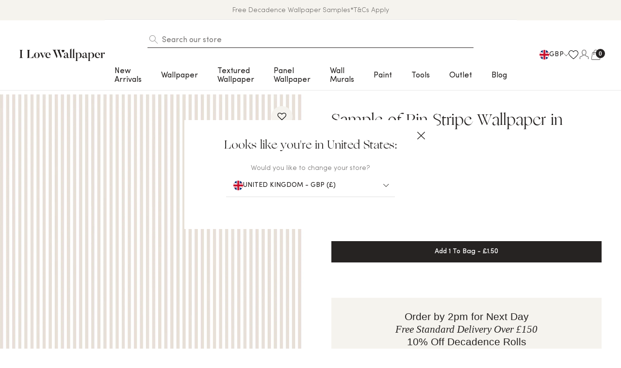

--- FILE ---
content_type: text/html; charset=utf-8
request_url: https://ilovewallpaper.com/products/sample-of-pin-stripe-wallpaper-in-stone
body_size: 69396
content:
<!doctype html>
<html class="no-js supports-no-cookies" lang="en">
<head>
  <!-- Pandectes GDPR Compliance -->
  <script src="//ilovewallpaper.com/cdn/shop/files/pandectes-rules.js?v=14754675954800286366"></script>
  <!-- End: Pandectes GDPR Compliance -->
  
  <meta charset="utf-8">
  <meta http-equiv="X-UA-Compatible" content="IE=edge">
  <meta name="viewport" content="width=device-width,initial-scale=1">
  <link rel="canonical" href="https://ilovewallpaper.com/products/sample-of-pin-stripe-wallpaper-in-stone">
  
  <!-- Preconnect to Google Fonts -->
  <link rel="preconnect" href="https://fonts.googleapis.com">
  <link rel="preconnect" href="https://fonts.gstatic.com" crossorigin>
  <!-- Preload Google Fonts -->
  <link rel="preload" href="https://fonts.googleapis.com/css2?family=Poppins:wght@300;400;500;600;700&display=swap" as="style">
  <link rel="stylesheet" href="https://fonts.googleapis.com/css2?family=Poppins:wght@300;400;500;600;700&display=swap" media="print" onload="this.media='all'">

  <link rel="alternate" hreflang="x-default" href="https://ilovewallpaper.com/products/sample-of-pin-stripe-wallpaper-in-stone">
  <link rel="alternate" hreflang="en-GB" href="https://ilovewallpaper.com/products/sample-of-pin-stripe-wallpaper-in-stone">
  <link rel="alternate" hreflang="en-US" href="https://ilovewallpaper.com/en-us/products/sample-of-pin-stripe-wallpaper-in-stone">
  <link rel="alternate" hreflang="en" href="https://ilovewallpaper.com/en-eu/products/sample-of-pin-stripe-wallpaper-in-stone">
  

  
    <link href="//ilovewallpaper.com/cdn/shop/t/126/assets/theme.min.css?v=68470964165806542261765893047" rel="stylesheet" type="text/css" media="all" />
  

  
  
  
<link rel="shortcut icon" href="//ilovewallpaper.com/cdn/shop/files/favicon-32x32.png?crop=center&height=32&v=1708602006&width=32" type="image/png"><title>Sample of Pin Stripe Wallpaper in Stone
&ndash; I Love Wallpaper</title><meta name="description" content="Please note this is a large sample. Sample sizes are approximately 53cm x 30cm.">
  


<meta property="og:site_name" content="I Love Wallpaper">
<meta property="og:url" content="https://ilovewallpaper.com/products/sample-of-pin-stripe-wallpaper-in-stone">
<meta property="og:title" content="Sample of Pin Stripe Wallpaper in Stone">
<meta property="og:type" content="product">
<meta property="og:description" content="Please note this is a large sample. Sample sizes are approximately 53cm x 30cm."><meta property="product:availability" content="instock">
  <meta property="product:price:amount" content="1.50">
  <meta property="product:price:currency" content="GBP"><meta property="og:image" content="http://ilovewallpaper.com/cdn/shop/files/1-PineStripe_Stone_ILW50553_Thumbnail_WEB_51e39a41-3cdd-445c-9771-8ae33f2c833f.webp?v=1716884400">
      <meta property="og:image:secure_url" content="https://ilovewallpaper.com/cdn/shop/files/1-PineStripe_Stone_ILW50553_Thumbnail_WEB_51e39a41-3cdd-445c-9771-8ae33f2c833f.webp?v=1716884400">
      <meta property="og:image:width" content="1080">
      <meta property="og:image:height" content="1080">
      <meta property="og:image:alt" content="Sample of Pin Stripe Wallpaper in Stone">

<meta name="twitter:site" content="@">
<meta name="twitter:card" content="summary_large_image">
<meta name="twitter:title" content="Sample of Pin Stripe Wallpaper in Stone">
<meta name="twitter:description" content="Please note this is a large sample. Sample sizes are approximately 53cm x 30cm.">

  <style>
  
  

  

  :root {
    --color-main-1: #bf3ff5;
    --color-main-2: #377ae5;
    --color-main-3: #262322;
    --color-main-4: #ffffff;
    --color-main-5: #f1f1f1;
    --color-main-6: #bcbcbc;
    --color-main-7: #777777;
    --color-main-8: #e4e4e5;

    --color-success: #56c568;
    --color-info: #3fa2f7;
    --color-warning: #ffc400;
    --color-error: #eb5757;

    --color-border: #e4e4e5;

    --color-font-1: #262322;
    --color-font-2: #262322;

    --btn-font-color-1: #ffffff;
    --btn-bg-color-1: #bf3ff5;
    --btn-border-color-1: #bf3ff5;
    --btn-font-color-1-hover: #ffffff;
    --btn-bg-color-1-hover: #262322;
    --btn-border-color-1-hover: #262322;

    --btn-font-color-2: #bf3ff5;
    --btn-bg-color-2: transparent;
    --btn-border-color-2: #bf3ff5;
    --btn-font-color-2-hover: #262322;
    --btn-bg-color-2-hover: transparent;
    --btn-border-color-2-hover: #262322;

    --btn-font-color-3: #ffffff;
    --btn-bg-color-3: transparent;
    --btn-border-color-3: #ffffff;
    --btn-font-color-3-hover: #bf3ff5;
    --btn-bg-color-3-hover: transparent;
    --btn-border-color-3-hover: #bf3ff5;

    --font-heading: Helvetica, Arial, sans-serif;
    --font-family: Helvetica, Arial, sans-serif;
  }
</style>


  <script>
    document.documentElement.className = document.documentElement.className.replace('no-js', '');
    if (navigator.cookieEnabled) document.documentElement.classList.remove('supports-no-cookies');

    window.theme = {
      strings: {
        addToCart: "Add to Cart",
        addToCartUpsell: "Add - ",
        addToCartUpsellMobile: "Add to Bag",
        soldOut: "Sold Out",
        fromTextHtml: "\u003cspan\u003eFrom\u003c\/span\u003e \u003cspan\u003e[[price]]\u003c\/span\u003e",
        fromToTextHtml: "\u003cspan\u003e[[price_min]]\u003c\/span\u003e \u003cspan\u003eto\u003c\/span\u003e \u003cspan\u003e[[price_max]]\u003c\/span\u003e",
        unavailable: "Unavailable",
        cartRecsOpts: "Option",
        select: "Select"
      },
      moneyFormat: "£{{amount}}",
      moneyWithCurrencyFormat: "£{{amount}} GBP",
      activeCurrency: "GBP",
      template: "product"
    };
  </script>
  <script src="https://unpkg.com/jquery@3.1.0/dist/jquery.min.js"></script>

  <link href="https://cdnjs.cloudflare.com/ajax/libs/flag-icon-css/3.3.0/css/flag-icon.min.css" rel="stylesheet" type="text/css" media="all" />


    <script>window.performance && window.performance.mark && window.performance.mark('shopify.content_for_header.start');</script><meta name="facebook-domain-verification" content="r8awuxwdbd4oluj31zv71ntel176qi">
<meta id="shopify-digital-wallet" name="shopify-digital-wallet" content="/83348881729/digital_wallets/dialog">
<meta name="shopify-checkout-api-token" content="87a95a8686572f28c15adcc286525a0b">
<meta id="in-context-paypal-metadata" data-shop-id="83348881729" data-venmo-supported="false" data-environment="production" data-locale="en_US" data-paypal-v4="true" data-currency="GBP">
<link rel="alternate" type="application/json+oembed" href="https://ilovewallpaper.com/products/sample-of-pin-stripe-wallpaper-in-stone.oembed">
<script async="async" src="/checkouts/internal/preloads.js?locale=en-GB"></script>
<link rel="preconnect" href="https://shop.app" crossorigin="anonymous">
<script async="async" src="https://shop.app/checkouts/internal/preloads.js?locale=en-GB&shop_id=83348881729" crossorigin="anonymous"></script>
<script id="apple-pay-shop-capabilities" type="application/json">{"shopId":83348881729,"countryCode":"GB","currencyCode":"GBP","merchantCapabilities":["supports3DS"],"merchantId":"gid:\/\/shopify\/Shop\/83348881729","merchantName":"I Love Wallpaper","requiredBillingContactFields":["postalAddress","email","phone"],"requiredShippingContactFields":["postalAddress","email","phone"],"shippingType":"shipping","supportedNetworks":["visa","maestro","masterCard","amex","discover","elo"],"total":{"type":"pending","label":"I Love Wallpaper","amount":"1.00"},"shopifyPaymentsEnabled":true,"supportsSubscriptions":true}</script>
<script id="shopify-features" type="application/json">{"accessToken":"87a95a8686572f28c15adcc286525a0b","betas":["rich-media-storefront-analytics"],"domain":"ilovewallpaper.com","predictiveSearch":true,"shopId":83348881729,"locale":"en"}</script>
<script>var Shopify = Shopify || {};
Shopify.shop = "i-love-wallpaper-dev.myshopify.com";
Shopify.locale = "en";
Shopify.currency = {"active":"GBP","rate":"1.0"};
Shopify.country = "GB";
Shopify.theme = {"name":"i-love-wallpaper-theme\/main ","id":169776546113,"schema_name":"Blubolt Theme","schema_version":"1.0.0","theme_store_id":null,"role":"main"};
Shopify.theme.handle = "null";
Shopify.theme.style = {"id":null,"handle":null};
Shopify.cdnHost = "ilovewallpaper.com/cdn";
Shopify.routes = Shopify.routes || {};
Shopify.routes.root = "/";</script>
<script type="module">!function(o){(o.Shopify=o.Shopify||{}).modules=!0}(window);</script>
<script>!function(o){function n(){var o=[];function n(){o.push(Array.prototype.slice.apply(arguments))}return n.q=o,n}var t=o.Shopify=o.Shopify||{};t.loadFeatures=n(),t.autoloadFeatures=n()}(window);</script>
<script>
  window.ShopifyPay = window.ShopifyPay || {};
  window.ShopifyPay.apiHost = "shop.app\/pay";
  window.ShopifyPay.redirectState = null;
</script>
<script id="shop-js-analytics" type="application/json">{"pageType":"product"}</script>
<script defer="defer" async type="module" src="//ilovewallpaper.com/cdn/shopifycloud/shop-js/modules/v2/client.init-shop-cart-sync_BT-GjEfc.en.esm.js"></script>
<script defer="defer" async type="module" src="//ilovewallpaper.com/cdn/shopifycloud/shop-js/modules/v2/chunk.common_D58fp_Oc.esm.js"></script>
<script defer="defer" async type="module" src="//ilovewallpaper.com/cdn/shopifycloud/shop-js/modules/v2/chunk.modal_xMitdFEc.esm.js"></script>
<script type="module">
  await import("//ilovewallpaper.com/cdn/shopifycloud/shop-js/modules/v2/client.init-shop-cart-sync_BT-GjEfc.en.esm.js");
await import("//ilovewallpaper.com/cdn/shopifycloud/shop-js/modules/v2/chunk.common_D58fp_Oc.esm.js");
await import("//ilovewallpaper.com/cdn/shopifycloud/shop-js/modules/v2/chunk.modal_xMitdFEc.esm.js");

  window.Shopify.SignInWithShop?.initShopCartSync?.({"fedCMEnabled":true,"windoidEnabled":true});

</script>
<script>
  window.Shopify = window.Shopify || {};
  if (!window.Shopify.featureAssets) window.Shopify.featureAssets = {};
  window.Shopify.featureAssets['shop-js'] = {"shop-cart-sync":["modules/v2/client.shop-cart-sync_DZOKe7Ll.en.esm.js","modules/v2/chunk.common_D58fp_Oc.esm.js","modules/v2/chunk.modal_xMitdFEc.esm.js"],"init-fed-cm":["modules/v2/client.init-fed-cm_B6oLuCjv.en.esm.js","modules/v2/chunk.common_D58fp_Oc.esm.js","modules/v2/chunk.modal_xMitdFEc.esm.js"],"shop-cash-offers":["modules/v2/client.shop-cash-offers_D2sdYoxE.en.esm.js","modules/v2/chunk.common_D58fp_Oc.esm.js","modules/v2/chunk.modal_xMitdFEc.esm.js"],"shop-login-button":["modules/v2/client.shop-login-button_QeVjl5Y3.en.esm.js","modules/v2/chunk.common_D58fp_Oc.esm.js","modules/v2/chunk.modal_xMitdFEc.esm.js"],"pay-button":["modules/v2/client.pay-button_DXTOsIq6.en.esm.js","modules/v2/chunk.common_D58fp_Oc.esm.js","modules/v2/chunk.modal_xMitdFEc.esm.js"],"shop-button":["modules/v2/client.shop-button_DQZHx9pm.en.esm.js","modules/v2/chunk.common_D58fp_Oc.esm.js","modules/v2/chunk.modal_xMitdFEc.esm.js"],"avatar":["modules/v2/client.avatar_BTnouDA3.en.esm.js"],"init-windoid":["modules/v2/client.init-windoid_CR1B-cfM.en.esm.js","modules/v2/chunk.common_D58fp_Oc.esm.js","modules/v2/chunk.modal_xMitdFEc.esm.js"],"init-shop-for-new-customer-accounts":["modules/v2/client.init-shop-for-new-customer-accounts_C_vY_xzh.en.esm.js","modules/v2/client.shop-login-button_QeVjl5Y3.en.esm.js","modules/v2/chunk.common_D58fp_Oc.esm.js","modules/v2/chunk.modal_xMitdFEc.esm.js"],"init-shop-email-lookup-coordinator":["modules/v2/client.init-shop-email-lookup-coordinator_BI7n9ZSv.en.esm.js","modules/v2/chunk.common_D58fp_Oc.esm.js","modules/v2/chunk.modal_xMitdFEc.esm.js"],"init-shop-cart-sync":["modules/v2/client.init-shop-cart-sync_BT-GjEfc.en.esm.js","modules/v2/chunk.common_D58fp_Oc.esm.js","modules/v2/chunk.modal_xMitdFEc.esm.js"],"shop-toast-manager":["modules/v2/client.shop-toast-manager_DiYdP3xc.en.esm.js","modules/v2/chunk.common_D58fp_Oc.esm.js","modules/v2/chunk.modal_xMitdFEc.esm.js"],"init-customer-accounts":["modules/v2/client.init-customer-accounts_D9ZNqS-Q.en.esm.js","modules/v2/client.shop-login-button_QeVjl5Y3.en.esm.js","modules/v2/chunk.common_D58fp_Oc.esm.js","modules/v2/chunk.modal_xMitdFEc.esm.js"],"init-customer-accounts-sign-up":["modules/v2/client.init-customer-accounts-sign-up_iGw4briv.en.esm.js","modules/v2/client.shop-login-button_QeVjl5Y3.en.esm.js","modules/v2/chunk.common_D58fp_Oc.esm.js","modules/v2/chunk.modal_xMitdFEc.esm.js"],"shop-follow-button":["modules/v2/client.shop-follow-button_CqMgW2wH.en.esm.js","modules/v2/chunk.common_D58fp_Oc.esm.js","modules/v2/chunk.modal_xMitdFEc.esm.js"],"checkout-modal":["modules/v2/client.checkout-modal_xHeaAweL.en.esm.js","modules/v2/chunk.common_D58fp_Oc.esm.js","modules/v2/chunk.modal_xMitdFEc.esm.js"],"shop-login":["modules/v2/client.shop-login_D91U-Q7h.en.esm.js","modules/v2/chunk.common_D58fp_Oc.esm.js","modules/v2/chunk.modal_xMitdFEc.esm.js"],"lead-capture":["modules/v2/client.lead-capture_BJmE1dJe.en.esm.js","modules/v2/chunk.common_D58fp_Oc.esm.js","modules/v2/chunk.modal_xMitdFEc.esm.js"],"payment-terms":["modules/v2/client.payment-terms_Ci9AEqFq.en.esm.js","modules/v2/chunk.common_D58fp_Oc.esm.js","modules/v2/chunk.modal_xMitdFEc.esm.js"]};
</script>
<script>(function() {
  var isLoaded = false;
  function asyncLoad() {
    if (isLoaded) return;
    isLoaded = true;
    var urls = ["https:\/\/assets.smartwishlist.webmarked.net\/static\/v6\/smartwishlist.js?shop=i-love-wallpaper-dev.myshopify.com","https:\/\/app.covet.pics\/covet-pics-widget-inject.js?shop=i-love-wallpaper-dev.myshopify.com","https:\/\/cdn.shopify.com\/s\/files\/1\/0833\/4888\/1729\/t\/5\/assets\/zendesk-embeddable.js?v=1707230660\u0026shop=i-love-wallpaper-dev.myshopify.com","https:\/\/ecommplugins-scripts.trustpilot.com\/v2.1\/js\/header.min.js?settings=eyJrZXkiOiJ4ZmJpSXBWSXRRVFFiN0hYIiwicyI6InNrdSJ9\u0026shop=i-love-wallpaper-dev.myshopify.com","https:\/\/ecommplugins-scripts.trustpilot.com\/v2.1\/js\/success.min.js?settings=eyJrZXkiOiJ4ZmJpSXBWSXRRVFFiN0hYIiwicyI6InNrdSIsInQiOlsib3JkZXJzL2Z1bGZpbGxlZCJdLCJ2IjoiIiwiYSI6IiJ9\u0026shop=i-love-wallpaper-dev.myshopify.com","https:\/\/ecommplugins-trustboxsettings.trustpilot.com\/i-love-wallpaper-dev.myshopify.com.js?settings=1740676250645\u0026shop=i-love-wallpaper-dev.myshopify.com","https:\/\/widget.trustpilot.com\/bootstrap\/v5\/tp.widget.sync.bootstrap.min.js?shop=i-love-wallpaper-dev.myshopify.com","https:\/\/cdn.hextom.com\/js\/eventpromotionbar.js?shop=i-love-wallpaper-dev.myshopify.com","https:\/\/cdn.hextom.com\/js\/ultimatesalesboost.js?shop=i-love-wallpaper-dev.myshopify.com"];
    for (var i = 0; i < urls.length; i++) {
      var s = document.createElement('script');
      s.type = 'text/javascript';
      s.async = true;
      s.src = urls[i];
      var x = document.getElementsByTagName('script')[0];
      x.parentNode.insertBefore(s, x);
    }
  };
  if(window.attachEvent) {
    window.attachEvent('onload', asyncLoad);
  } else {
    window.addEventListener('load', asyncLoad, false);
  }
})();</script>
<script id="__st">var __st={"a":83348881729,"offset":0,"reqid":"ea7329ae-9128-4693-89ee-4569e3b812a0-1769311337","pageurl":"ilovewallpaper.com\/products\/sample-of-pin-stripe-wallpaper-in-stone","u":"413bd8cdc8e1","p":"product","rtyp":"product","rid":9481166848321};</script>
<script>window.ShopifyPaypalV4VisibilityTracking = true;</script>
<script id="captcha-bootstrap">!function(){'use strict';const t='contact',e='account',n='new_comment',o=[[t,t],['blogs',n],['comments',n],[t,'customer']],c=[[e,'customer_login'],[e,'guest_login'],[e,'recover_customer_password'],[e,'create_customer']],r=t=>t.map((([t,e])=>`form[action*='/${t}']:not([data-nocaptcha='true']) input[name='form_type'][value='${e}']`)).join(','),a=t=>()=>t?[...document.querySelectorAll(t)].map((t=>t.form)):[];function s(){const t=[...o],e=r(t);return a(e)}const i='password',u='form_key',d=['recaptcha-v3-token','g-recaptcha-response','h-captcha-response',i],f=()=>{try{return window.sessionStorage}catch{return}},m='__shopify_v',_=t=>t.elements[u];function p(t,e,n=!1){try{const o=window.sessionStorage,c=JSON.parse(o.getItem(e)),{data:r}=function(t){const{data:e,action:n}=t;return t[m]||n?{data:e,action:n}:{data:t,action:n}}(c);for(const[e,n]of Object.entries(r))t.elements[e]&&(t.elements[e].value=n);n&&o.removeItem(e)}catch(o){console.error('form repopulation failed',{error:o})}}const l='form_type',E='cptcha';function T(t){t.dataset[E]=!0}const w=window,h=w.document,L='Shopify',v='ce_forms',y='captcha';let A=!1;((t,e)=>{const n=(g='f06e6c50-85a8-45c8-87d0-21a2b65856fe',I='https://cdn.shopify.com/shopifycloud/storefront-forms-hcaptcha/ce_storefront_forms_captcha_hcaptcha.v1.5.2.iife.js',D={infoText:'Protected by hCaptcha',privacyText:'Privacy',termsText:'Terms'},(t,e,n)=>{const o=w[L][v],c=o.bindForm;if(c)return c(t,g,e,D).then(n);var r;o.q.push([[t,g,e,D],n]),r=I,A||(h.body.append(Object.assign(h.createElement('script'),{id:'captcha-provider',async:!0,src:r})),A=!0)});var g,I,D;w[L]=w[L]||{},w[L][v]=w[L][v]||{},w[L][v].q=[],w[L][y]=w[L][y]||{},w[L][y].protect=function(t,e){n(t,void 0,e),T(t)},Object.freeze(w[L][y]),function(t,e,n,w,h,L){const[v,y,A,g]=function(t,e,n){const i=e?o:[],u=t?c:[],d=[...i,...u],f=r(d),m=r(i),_=r(d.filter((([t,e])=>n.includes(e))));return[a(f),a(m),a(_),s()]}(w,h,L),I=t=>{const e=t.target;return e instanceof HTMLFormElement?e:e&&e.form},D=t=>v().includes(t);t.addEventListener('submit',(t=>{const e=I(t);if(!e)return;const n=D(e)&&!e.dataset.hcaptchaBound&&!e.dataset.recaptchaBound,o=_(e),c=g().includes(e)&&(!o||!o.value);(n||c)&&t.preventDefault(),c&&!n&&(function(t){try{if(!f())return;!function(t){const e=f();if(!e)return;const n=_(t);if(!n)return;const o=n.value;o&&e.removeItem(o)}(t);const e=Array.from(Array(32),(()=>Math.random().toString(36)[2])).join('');!function(t,e){_(t)||t.append(Object.assign(document.createElement('input'),{type:'hidden',name:u})),t.elements[u].value=e}(t,e),function(t,e){const n=f();if(!n)return;const o=[...t.querySelectorAll(`input[type='${i}']`)].map((({name:t})=>t)),c=[...d,...o],r={};for(const[a,s]of new FormData(t).entries())c.includes(a)||(r[a]=s);n.setItem(e,JSON.stringify({[m]:1,action:t.action,data:r}))}(t,e)}catch(e){console.error('failed to persist form',e)}}(e),e.submit())}));const S=(t,e)=>{t&&!t.dataset[E]&&(n(t,e.some((e=>e===t))),T(t))};for(const o of['focusin','change'])t.addEventListener(o,(t=>{const e=I(t);D(e)&&S(e,y())}));const B=e.get('form_key'),M=e.get(l),P=B&&M;t.addEventListener('DOMContentLoaded',(()=>{const t=y();if(P)for(const e of t)e.elements[l].value===M&&p(e,B);[...new Set([...A(),...v().filter((t=>'true'===t.dataset.shopifyCaptcha))])].forEach((e=>S(e,t)))}))}(h,new URLSearchParams(w.location.search),n,t,e,['guest_login'])})(!0,!0)}();</script>
<script integrity="sha256-4kQ18oKyAcykRKYeNunJcIwy7WH5gtpwJnB7kiuLZ1E=" data-source-attribution="shopify.loadfeatures" defer="defer" src="//ilovewallpaper.com/cdn/shopifycloud/storefront/assets/storefront/load_feature-a0a9edcb.js" crossorigin="anonymous"></script>
<script crossorigin="anonymous" defer="defer" src="//ilovewallpaper.com/cdn/shopifycloud/storefront/assets/shopify_pay/storefront-65b4c6d7.js?v=20250812"></script>
<script data-source-attribution="shopify.dynamic_checkout.dynamic.init">var Shopify=Shopify||{};Shopify.PaymentButton=Shopify.PaymentButton||{isStorefrontPortableWallets:!0,init:function(){window.Shopify.PaymentButton.init=function(){};var t=document.createElement("script");t.src="https://ilovewallpaper.com/cdn/shopifycloud/portable-wallets/latest/portable-wallets.en.js",t.type="module",document.head.appendChild(t)}};
</script>
<script data-source-attribution="shopify.dynamic_checkout.buyer_consent">
  function portableWalletsHideBuyerConsent(e){var t=document.getElementById("shopify-buyer-consent"),n=document.getElementById("shopify-subscription-policy-button");t&&n&&(t.classList.add("hidden"),t.setAttribute("aria-hidden","true"),n.removeEventListener("click",e))}function portableWalletsShowBuyerConsent(e){var t=document.getElementById("shopify-buyer-consent"),n=document.getElementById("shopify-subscription-policy-button");t&&n&&(t.classList.remove("hidden"),t.removeAttribute("aria-hidden"),n.addEventListener("click",e))}window.Shopify?.PaymentButton&&(window.Shopify.PaymentButton.hideBuyerConsent=portableWalletsHideBuyerConsent,window.Shopify.PaymentButton.showBuyerConsent=portableWalletsShowBuyerConsent);
</script>
<script data-source-attribution="shopify.dynamic_checkout.cart.bootstrap">document.addEventListener("DOMContentLoaded",(function(){function t(){return document.querySelector("shopify-accelerated-checkout-cart, shopify-accelerated-checkout")}if(t())Shopify.PaymentButton.init();else{new MutationObserver((function(e,n){t()&&(Shopify.PaymentButton.init(),n.disconnect())})).observe(document.body,{childList:!0,subtree:!0})}}));
</script>
<link id="shopify-accelerated-checkout-styles" rel="stylesheet" media="screen" href="https://ilovewallpaper.com/cdn/shopifycloud/portable-wallets/latest/accelerated-checkout-backwards-compat.css" crossorigin="anonymous">
<style id="shopify-accelerated-checkout-cart">
        #shopify-buyer-consent {
  margin-top: 1em;
  display: inline-block;
  width: 100%;
}

#shopify-buyer-consent.hidden {
  display: none;
}

#shopify-subscription-policy-button {
  background: none;
  border: none;
  padding: 0;
  text-decoration: underline;
  font-size: inherit;
  cursor: pointer;
}

#shopify-subscription-policy-button::before {
  box-shadow: none;
}

      </style>

<script>window.performance && window.performance.mark && window.performance.mark('shopify.content_for_header.end');</script>

  
    <!-- Start of Clerk.io E-commerce Personalisation tool - www.clerk.io -->
<script type="text/javascript">
    (function (w, d) {
        var e = d.createElement('script'); e.type = 'text/javascript'; e.async = true;
        e.src = (d.location.protocol == 'https:' ? 'https' : 'http') + '://cdn.clerk.io/clerk.js';
        var s = d.getElementsByTagName('script')[0]; s.parentNode.insertBefore(e, s);
        w.__clerk_q = w.__clerk_q || []; w.Clerk = w.Clerk || function () { w.__clerk_q.push(arguments) };
    })(window, document);

    let publicKey = 'NLobofE5Fwi8CYxO4PoDh2mw4tPwfzEa';
    
    function getLocale(url) {
      if (!url) return "";
      const match = url.match(/\.com\/(en-[a-z]{2})\b/i);
      return match ? `/${match[1]}` : "";
    }

    Clerk('config', {
        key: publicKey,
        formatters: {
            currency_converter: function (price) {
                var converted_price = (price * Shopify.currency.rate);
                return (converted_price).toString();
            }
        },
        globals: {
            currency_iso: 'GBP',
            currency_symbol: '£',
            shopify_route: (function() { return getLocale(window.location.href); })()
        }
    });

    

    document.addEventListener('DOMContentLoaded', (e) => {
        (async function fetchVisitorId() {
          let visitorId = window.sessionStorage.getItem('visitor_id');
          try {
            if (!visitorId) {
              const response = await fetch(`https://api.clerk.io/v2/misc/visitor_id?key=${publicKey}&visitor=auto`);
              const data = await response.json();
              visitorId = data.visitor;
              window.sessionStorage.setItem('visitor_id', data.visitor);
            }
            Clerk('config', {
              visitor: visitorId,
            });
          } catch (error) {
            console.error('Error:', error);
          } finally {
            window.Shopify.analytics.publish('clerk_pixel_context', {
              localeApiKey: publicKey,
              visitor: visitorId,
            });
          }
        })();
      });

</script>

<script>
/**
 * ClerkPriceFetcher - Efficient price fetcher for Clerk.io designs
 * Fetches real-time prices from Shopify's /products/{handle}.js endpoint
 * Only processes new elements - skips already hydrated ones on "Load More"
 */
const ClerkPriceFetcher = {
  cache: new Map(),
  TTL: 300000, // 5 minutes

  /**
   * Fetch a single product by handle
   */
  async fetchProduct(handle) {
    const cached = this.getFromCache(handle);
    if (cached) return cached;

    try {
      const response = await fetch(`/products/${handle}.js`);
      if (!response.ok) throw new Error(`HTTP ${response.status}`);

      const product = await response.json();
      const variant = product.variants?.find(v => v.available) || product.variants?.[0];
      if (!variant) return null;

      const data = {
        price: variant.price,
        priceFormatted: this.formatMoney(variant.price),
        compareAtPrice: variant.compare_at_price,
        compareAtPriceFormatted: variant.compare_at_price 
          ? this.formatMoney(variant.compare_at_price) 
          : null,
        available: variant.available
      };

      this.setInCache(handle, data);
      return data;
    } catch {
      return null;
    }
  },

  /**
   * Format price in cents to currency string
   */
  formatMoney(cents) {
    if (!cents) return '';
    if (window.Shopify?.formatMoney) return window.Shopify.formatMoney(cents);

    const amount = (cents / 100).toFixed(2);
    const currency = window.Shopify?.currency?.active || 'USD';
    
    try {
      return new Intl.NumberFormat(undefined, { style: 'currency', currency }).format(amount);
    } catch {
      return `${currency} ${amount}`;
    }
  },

  /**
   * Hydrate all unprocessed elements with data-clerk-handle on the page
   */
  async hydrate() {
    await this.hydrateElements(document.querySelectorAll('[data-clerk-handle]:not([data-clerk-hydrated])'));
  },

  /**
   * Hydrate unprocessed elements in a specific container
   */
  async hydrateContainer(container) {
    if (!container) return;
    await this.hydrateElements(container.querySelectorAll('[data-clerk-handle]:not([data-clerk-hydrated])'));
  },

  /**
   * Hydrate a NodeList of product elements - fetches all in parallel
   * Only processes elements that haven't been hydrated yet
   */
  async hydrateElements(elements) {
    if (!elements?.length) return;

    // Collect unique handles and build element map (only unhydrated elements)
    const handleToElements = new Map();
    elements.forEach(el => {
      const handle = el.dataset.clerkHandle;
      if (!handle) return;
      if (!handleToElements.has(handle)) handleToElements.set(handle, []);
      handleToElements.get(handle).push(el);
    });

    const handles = [...handleToElements.keys()];
    if (!handles.length) return;

    // Fetch all prices in parallel
    const results = await Promise.allSettled(handles.map(h => this.fetchProduct(h)));

    // Update all elements for each handle and mark as hydrated
    results.forEach((result, i) => {
      if (result.status !== 'fulfilled' || !result.value) return;
      handleToElements.get(handles[i]).forEach(el => {
        this.updateElement(el, result.value);
        el.dataset.clerkHydrated = 'true'; // Mark as processed
      });
    });
  },

  /**
   * Update a single product element with price data
   */
  updateElement(el, data) {
    const priceEl = el.querySelector('[data-clerk-price]');
    if (priceEl) priceEl.textContent = data.priceFormatted;

    const compareEl = el.querySelector('[data-clerk-compare-price]');
    if (compareEl) {
      const hasDiscount = data.compareAtPrice && data.compareAtPrice > data.price;
      compareEl.textContent = hasDiscount ? data.compareAtPriceFormatted : '';
      compareEl.style.display = hasDiscount ? '' : 'none';
    }

    const discountBadge = el.querySelector('[data-clerk-discount-badge]');
    if (discountBadge) {
      discountBadge.style.display = (data.compareAtPrice && data.compareAtPrice > data.price) ? '' : 'none';
    }

    const stockBadge = el.querySelector('[data-clerk-stock-badge]');
    if (stockBadge) {
      stockBadge.style.display = data.available ? 'none' : '';
    }
  },

  // Cache helpers
  getFromCache(handle) {
    const entry = this.cache.get(handle);
    if (entry && Date.now() - entry.timestamp < this.TTL) return entry.data;
    this.cache.delete(handle);
    return null;
  },

  setInCache(handle, data) {
    this.cache.set(handle, { data, timestamp: Date.now() });
  },

  clearCache() {
    this.cache.clear();
  }
};
</script>

<!-- Initial cart IDs span -->
<span id="cart-ids" 
      data-cart-ids="">
</span>

<script>
document.addEventListener('DOMContentLoaded', function () {
  const cartIdsSpan = document.getElementById('cart-ids');
  let cartOpenHandled = false;
  let lastIds = ''; // Track last IDs to detect changes

  // Refresh cart IDs and update Clerk
  function refreshCartIds() {
    fetch('/cart.js')
      .then(res => res.json())
      .then(cart => {
        const ids = cart.items.map(item => item.product_id);
        const newIds = ids.length ? ids.join(',') : '';

        // Update tracking span
        if (cartIdsSpan) {
          cartIdsSpan.dataset.cartIds = newIds;
        }

        console.log('Cart IDs updated:', newIds || 'Cart is empty');

        // Only update Clerk when IDs actually change
        if (newIds !== lastIds) {
          lastIds = newIds;
          updateClerkSpan(ids);

          // 🔥 Trigger Clerk
          if (typeof window.Clerk === 'function') {
            Clerk('content', '.clerk-sc');
          }
        }
      })
      .catch(err => console.error('Error fetching cart:', err));
  }

  // Create / update Clerk span before upsell container
  function updateClerkSpan(ids) {
    const upsellContainer = document.querySelector('.minicart .minicart-upsell-content');
    if (!upsellContainer) return;

    let clerkSpan = document.querySelector('.minicart .clerk-sc');

    if (!clerkSpan) {
      clerkSpan = document.createElement('span');
      clerkSpan.className = 'clerk-sc';
      clerkSpan.dataset.template = '@cart-others-also-bought';
      upsellContainer.parentNode.insertBefore(clerkSpan, upsellContainer);
    }

    clerkSpan.dataset.products = `[${ids.join(',')}]`;
    clerkSpan.dataset.count = ids.length;
  }

  // Observe minicart open/close via body class
  const bodyObserver = new MutationObserver(mutations => {
    mutations.forEach(mutation => {
      if (mutation.type === 'attributes' && mutation.attributeName === 'class') {
        const isOpen = document.body.classList.contains('minicart-open');

        if (isOpen && !cartOpenHandled) {
          cartOpenHandled = true;
          refreshCartIds();
        } else if (!isOpen) {
          cartOpenHandled = false;
        }
      }
    });
  });

  bodyObserver.observe(document.body, { attributes: true });

  // Intercept fetch to detect change.js cart updates
  (function () {
    const originalFetch = window.fetch;

    window.fetch = function (...args) {
      const url = args[0];
      const isCartChange =
        typeof url === 'string' &&
        (url.includes('/cart/change.js') || url.includes('change.js'));

      if (isCartChange) {
        return originalFetch(...args).then(response => {
          const cloned = response.clone();

          cloned
            .json()
            .then(() => {
              refreshCartIds();
            })
            .catch(err =>
              console.error('Error parsing change.js response:', err)
            );

          return response;
        });
      }

      return originalFetch(...args);
    };
  })();
});

</script>

<!-- End of Clerk.io E-commerce Personalisation tool - www.clerk.io -->
  
  
<script>
  window.scThemeConfig = {
    "cartDiscountSelector":{
    "path": ".anchor_element_selector", // anchor element for cart page
    "type":0 // 0 before element, 1 -after element
    },
    "ajaxDicountSelector":{
    "path": ".minicart-discount-block", // anchor element for cart drawer (ajax cart)
    "type":1 // 0 before element, 1 -after element
    },
    "cartTotalSelector":{
    "path": ".total_element_selector",
    "type":0 // always 0
    },
    "ajaxTotalSelector":{
    "path": ".total_element_selector",
    "type":0 // always 0
    }
    }
</script>








<!-- BEGIN app block: shopify://apps/pandectes-gdpr/blocks/banner/58c0baa2-6cc1-480c-9ea6-38d6d559556a -->
  
    
      <!-- TCF is active, scripts are loaded above -->
      
        <script>
          if (!window.PandectesRulesSettings) {
            window.PandectesRulesSettings = {"store":{"id":83348881729,"adminMode":false,"headless":false,"storefrontRootDomain":"","checkoutRootDomain":"","storefrontAccessToken":""},"banner":{"revokableTrigger":false,"cookiesBlockedByDefault":"7","hybridStrict":false,"isActive":true},"geolocation":{"brOnly":false,"caOnly":false,"chOnly":false,"euOnly":false,"jpOnly":false,"thOnly":false,"zaOnly":false,"canadaOnly":false,"globalVisibility":true},"blocker":{"isActive":false,"googleConsentMode":{"isActive":true,"id":"","analyticsId":"","adwordsId":"","adStorageCategory":4,"analyticsStorageCategory":2,"functionalityStorageCategory":1,"personalizationStorageCategory":1,"securityStorageCategory":0,"customEvent":false,"redactData":true,"urlPassthrough":false,"dataLayerProperty":"dataLayer","waitForUpdate":2000,"useNativeChannel":false,"debugMode":false},"facebookPixel":{"isActive":false,"id":"","ldu":false},"microsoft":{"isActive":false,"uetTags":""},"rakuten":{"isActive":false,"cmp":false,"ccpa":false},"gpcIsActive":false,"klaviyoIsActive":false,"defaultBlocked":7,"patterns":{"whiteList":[],"blackList":{"1":[],"2":[],"4":[],"8":[]},"iframesWhiteList":[],"iframesBlackList":{"1":[],"2":[],"4":[],"8":[]},"beaconsWhiteList":[],"beaconsBlackList":{"1":[],"2":[],"4":[],"8":[]}}}};
            const rulesScript = document.createElement('script');
            window.PandectesRulesSettings.auto = true;
            rulesScript.src = "https://cdn.shopify.com/extensions/019bed03-b206-7ab3-9c8b-20b884e5903f/gdpr-243/assets/pandectes-rules.js";
            const firstChild = document.head.firstChild;
            document.head.insertBefore(rulesScript, firstChild);
          }
        </script>
      
      <script>
        
          window.PandectesSettings = {"store":{"id":83348881729,"plan":"plus","theme":"i-love-wallpaper-theme/main ","primaryLocale":"en","adminMode":false,"headless":false,"storefrontRootDomain":"","checkoutRootDomain":"","storefrontAccessToken":""},"tsPublished":1751981356,"declaration":{"showPurpose":false,"showProvider":false,"declIntroText":"We use cookies to optimize website functionality, analyze the performance, and provide personalized experience to you. Some cookies are essential to make the website operate and function correctly. Those cookies cannot be disabled. In this window you can manage your preference of cookies.","showDateGenerated":true},"language":{"unpublished":[],"languageMode":"Single","fallbackLanguage":"en","languageDetection":"browser","languagesSupported":[]},"texts":{"managed":{"headerText":{"en":"We respect your privacy"},"consentText":{"en":"This website uses cookies to ensure you get the best experience."},"linkText":{"en":"Learn more"},"imprintText":{"en":"Imprint"},"googleLinkText":{"en":"Google's Privacy Terms"},"allowButtonText":{"en":"Accept"},"denyButtonText":{"en":"Decline"},"dismissButtonText":{"en":"Ok"},"leaveSiteButtonText":{"en":"Leave this site"},"preferencesButtonText":{"en":"Preferences"},"cookiePolicyText":{"en":"Cookie policy"},"preferencesPopupTitleText":{"en":"Manage consent preferences"},"preferencesPopupIntroText":{"en":"We use cookies to optimize website functionality, analyze the performance, and provide personalized experience to you. Some cookies are essential to make the website operate and function correctly. Those cookies cannot be disabled. In this window you can manage your preference of cookies."},"preferencesPopupSaveButtonText":{"en":"Save preferences"},"preferencesPopupCloseButtonText":{"en":"Close"},"preferencesPopupAcceptAllButtonText":{"en":"Accept all"},"preferencesPopupRejectAllButtonText":{"en":"Reject all"},"cookiesDetailsText":{"en":"Cookies details"},"preferencesPopupAlwaysAllowedText":{"en":"Always allowed"},"accessSectionParagraphText":{"en":"You have the right to request access to your data at any time."},"accessSectionTitleText":{"en":"Data portability"},"accessSectionAccountInfoActionText":{"en":"Personal data"},"accessSectionDownloadReportActionText":{"en":"Request export"},"accessSectionGDPRRequestsActionText":{"en":"Data subject requests"},"accessSectionOrdersRecordsActionText":{"en":"Orders"},"rectificationSectionParagraphText":{"en":"You have the right to request your data to be updated whenever you think it is appropriate."},"rectificationSectionTitleText":{"en":"Data Rectification"},"rectificationCommentPlaceholder":{"en":"Describe what you want to be updated"},"rectificationCommentValidationError":{"en":"Comment is required"},"rectificationSectionEditAccountActionText":{"en":"Request an update"},"erasureSectionTitleText":{"en":"Right to be forgotten"},"erasureSectionParagraphText":{"en":"You have the right to ask all your data to be erased. After that, you will no longer be able to access your account."},"erasureSectionRequestDeletionActionText":{"en":"Request personal data deletion"},"consentDate":{"en":"Consent date"},"consentId":{"en":"Consent ID"},"consentSectionChangeConsentActionText":{"en":"Change consent preference"},"consentSectionConsentedText":{"en":"You consented to the cookies policy of this website on"},"consentSectionNoConsentText":{"en":"You have not consented to the cookies policy of this website."},"consentSectionTitleText":{"en":"Your cookie consent"},"consentStatus":{"en":"Consent preference"},"confirmationFailureMessage":{"en":"Your request was not verified. Please try again and if problem persists, contact store owner for assistance"},"confirmationFailureTitle":{"en":"A problem occurred"},"confirmationSuccessMessage":{"en":"We will soon get back to you as to your request."},"confirmationSuccessTitle":{"en":"Your request is verified"},"guestsSupportEmailFailureMessage":{"en":"Your request was not submitted. Please try again and if problem persists, contact store owner for assistance."},"guestsSupportEmailFailureTitle":{"en":"A problem occurred"},"guestsSupportEmailPlaceholder":{"en":"E-mail address"},"guestsSupportEmailSuccessMessage":{"en":"If you are registered as a customer of this store, you will soon receive an email with instructions on how to proceed."},"guestsSupportEmailSuccessTitle":{"en":"Thank you for your request"},"guestsSupportEmailValidationError":{"en":"Email is not valid"},"guestsSupportInfoText":{"en":"Please login with your customer account to further proceed."},"submitButton":{"en":"Submit"},"submittingButton":{"en":"Submitting..."},"cancelButton":{"en":"Cancel"},"declIntroText":{"en":"We use cookies to optimize website functionality, analyze the performance, and provide personalized experience to you. Some cookies are essential to make the website operate and function correctly. Those cookies cannot be disabled. In this window you can manage your preference of cookies."},"declName":{"en":"Name"},"declPurpose":{"en":"Purpose"},"declType":{"en":"Type"},"declRetention":{"en":"Retention"},"declProvider":{"en":"Provider"},"declFirstParty":{"en":"First-party"},"declThirdParty":{"en":"Third-party"},"declSeconds":{"en":"seconds"},"declMinutes":{"en":"minutes"},"declHours":{"en":"hours"},"declDays":{"en":"days"},"declMonths":{"en":"months"},"declYears":{"en":"years"},"declSession":{"en":"Session"},"declDomain":{"en":"Domain"},"declPath":{"en":"Path"}},"categories":{"strictlyNecessaryCookiesTitleText":{"en":"Strictly necessary cookies"},"strictlyNecessaryCookiesDescriptionText":{"en":"These cookies are essential in order to enable you to move around the website and use its features, such as accessing secure areas of the website. The website cannot function properly without these cookies."},"functionalityCookiesTitleText":{"en":"Functional cookies"},"functionalityCookiesDescriptionText":{"en":"These cookies enable the site to provide enhanced functionality and personalisation. They may be set by us or by third party providers whose services we have added to our pages. If you do not allow these cookies then some or all of these services may not function properly."},"performanceCookiesTitleText":{"en":"Performance cookies"},"performanceCookiesDescriptionText":{"en":"These cookies enable us to monitor and improve the performance of our website. For example, they allow us to count visits, identify traffic sources and see which parts of the site are most popular."},"targetingCookiesTitleText":{"en":"Targeting cookies"},"targetingCookiesDescriptionText":{"en":"These cookies may be set through our site by our advertising partners. They may be used by those companies to build a profile of your interests and show you relevant adverts on other sites.    They do not store directly personal information, but are based on uniquely identifying your browser and internet device. If you do not allow these cookies, you will experience less targeted advertising."},"unclassifiedCookiesTitleText":{"en":"Unclassified cookies"},"unclassifiedCookiesDescriptionText":{"en":"Unclassified cookies are cookies that we are in the process of classifying, together with the providers of individual cookies."}},"auto":{}},"library":{"previewMode":false,"fadeInTimeout":0,"defaultBlocked":7,"showLink":true,"showImprintLink":false,"showGoogleLink":false,"enabled":true,"cookie":{"expiryDays":365,"secure":true,"domain":""},"dismissOnScroll":false,"dismissOnWindowClick":false,"dismissOnTimeout":false,"palette":{"popup":{"background":"#FFFFFF","backgroundForCalculations":{"a":1,"b":255,"g":255,"r":255},"text":"#000000"},"button":{"background":"transparent","backgroundForCalculations":{"a":1,"b":255,"g":255,"r":255},"text":"#000000","textForCalculation":{"a":1,"b":0,"g":0,"r":0},"border":"#000000"}},"content":{"href":"https://i-love-wallpaper-dev.myshopify.com/policies/privacy-policy","imprintHref":"/","close":"&#10005;","target":"","logo":""},"window":"<div role=\"dialog\" aria-label=\"We respect your privacy\" aria-describedby=\"cookieconsent:desc\" id=\"pandectes-banner\" class=\"cc-window-wrapper cc-bottom-left-wrapper\"><div class=\"pd-cookie-banner-window cc-window {{classes}}\"><!--googleoff: all-->{{children}}<!--googleon: all--></div></div>","compliance":{"opt-both":"<div class=\"cc-compliance cc-highlight\">{{deny}}{{allow}}</div>"},"type":"opt-both","layouts":{"basic":"{{messagelink}}{{compliance}}"},"position":"bottom-left","theme":"wired","revokable":false,"animateRevokable":false,"revokableReset":false,"revokableLogoUrl":"","revokablePlacement":"bottom-left","revokableMarginHorizontal":15,"revokableMarginVertical":15,"static":false,"autoAttach":true,"hasTransition":true,"blacklistPage":[""],"elements":{"close":"<button aria-label=\"Close\" type=\"button\" class=\"cc-close\">{{close}}</button>","dismiss":"<button type=\"button\" class=\"cc-btn cc-btn-decision cc-dismiss\">{{dismiss}}</button>","allow":"<button type=\"button\" class=\"cc-btn cc-btn-decision cc-allow\">{{allow}}</button>","deny":"<button type=\"button\" class=\"cc-btn cc-btn-decision cc-deny\">{{deny}}</button>","preferences":"<button type=\"button\" class=\"cc-btn cc-settings\" onclick=\"Pandectes.fn.openPreferences()\">{{preferences}}</button>"}},"geolocation":{"brOnly":false,"caOnly":false,"chOnly":false,"euOnly":false,"jpOnly":false,"thOnly":false,"zaOnly":false,"canadaOnly":false,"globalVisibility":true},"dsr":{"guestsSupport":false,"accessSectionDownloadReportAuto":false},"banner":{"resetTs":1709726713,"extraCss":"        .cc-banner-logo {max-width: 24em!important;}    @media(min-width: 768px) {.cc-window.cc-floating{max-width: 24em!important;width: 24em!important;}}    .cc-message, .pd-cookie-banner-window .cc-header, .cc-logo {text-align: left}    .cc-window-wrapper{z-index: 2147483647;}    .cc-window{z-index: 2147483647;font-family: inherit;}    .pd-cookie-banner-window .cc-header{font-family: inherit;}    .pd-cp-ui{font-family: inherit; background-color: #FFFFFF;color:#000000;}    button.pd-cp-btn, a.pd-cp-btn{}    input + .pd-cp-preferences-slider{background-color: rgba(0, 0, 0, 0.3)}    .pd-cp-scrolling-section::-webkit-scrollbar{background-color: rgba(0, 0, 0, 0.3)}    input:checked + .pd-cp-preferences-slider{background-color: rgba(0, 0, 0, 1)}    .pd-cp-scrolling-section::-webkit-scrollbar-thumb {background-color: rgba(0, 0, 0, 1)}    .pd-cp-ui-close{color:#000000;}    .pd-cp-preferences-slider:before{background-color: #FFFFFF}    .pd-cp-title:before {border-color: #000000!important}    .pd-cp-preferences-slider{background-color:#000000}    .pd-cp-toggle{color:#000000!important}    @media(max-width:699px) {.pd-cp-ui-close-top svg {fill: #000000}}    .pd-cp-toggle:hover,.pd-cp-toggle:visited,.pd-cp-toggle:active{color:#000000!important}    .pd-cookie-banner-window {box-shadow: 0 0 18px rgb(0 0 0 / 20%);}  ","customJavascript":{},"showPoweredBy":false,"logoHeight":40,"revokableTrigger":false,"hybridStrict":false,"cookiesBlockedByDefault":"7","isActive":true,"implicitSavePreferences":false,"cookieIcon":false,"blockBots":false,"showCookiesDetails":false,"hasTransition":true,"blockingPage":false,"showOnlyLandingPage":false,"leaveSiteUrl":"https://www.google.com","linkRespectStoreLang":false},"cookies":{"0":[{"name":"localization","type":"http","domain":"ilovewallpaper.com","path":"/","provider":"Shopify","firstParty":true,"retention":"1 year(s)","expires":1,"unit":"declYears","purpose":{"en":"Shopify store localization"}},{"name":"secure_customer_sig","type":"http","domain":"ilovewallpaper.com","path":"/","provider":"Shopify","firstParty":true,"retention":"1 year(s)","expires":1,"unit":"declYears","purpose":{"en":"Used in connection with customer login."}},{"name":"cart_currency","type":"http","domain":"ilovewallpaper.com","path":"/","provider":"Shopify","firstParty":true,"retention":"2 ","expires":2,"unit":"declSession","purpose":{"en":"The cookie is necessary for the secure checkout and payment function on the website. This function is provided by shopify.com."}},{"name":"keep_alive","type":"http","domain":"ilovewallpaper.com","path":"/","provider":"Shopify","firstParty":true,"retention":"30 minute(s)","expires":30,"unit":"declMinutes","purpose":{"en":"Used in connection with buyer localization."}},{"name":"shopify_pay_redirect","type":"http","domain":"ilovewallpaper.com","path":"/","provider":"Shopify","firstParty":true,"retention":"1 hour(s)","expires":1,"unit":"declHours","purpose":{"en":"The cookie is necessary for the secure checkout and payment function on the website. This function is provided by shopify.com."}},{"name":"_cmp_a","type":"http","domain":".ilovewallpaper.com","path":"/","provider":"Shopify","firstParty":true,"retention":"1 day(s)","expires":1,"unit":"declDays","purpose":{"en":"Used for managing customer privacy settings."}},{"name":"_tracking_consent","type":"http","domain":".ilovewallpaper.com","path":"/","provider":"Shopify","firstParty":true,"retention":"1 year(s)","expires":1,"unit":"declYears","purpose":{"en":"Tracking preferences."}},{"name":"wpm-domain-test","type":"http","domain":"com","path":"/","provider":"Shopify","firstParty":false,"retention":"Session","expires":1,"unit":"declSeconds","purpose":{"en":"Used to test the storage of parameters about products added to the cart or payment currency"}},{"name":"_secure_session_id","type":"http","domain":"ilovewallpaper.com","path":"/","provider":"Shopify","firstParty":true,"retention":"1 month(s)","expires":1,"unit":"declMonths","purpose":{"en":"Used in connection with navigation through a storefront."}}],"1":[{"name":"_pinterest_ct_ua","type":"http","domain":".ct.pinterest.com","path":"/","provider":"Pinterest","firstParty":false,"retention":"1 year(s)","expires":1,"unit":"declYears","purpose":{"en":"Used to group actions across pages."}},{"name":"wpm-domain-test","type":"http","domain":"ilovewallpaper.com","path":"/","provider":"Shopify","firstParty":true,"retention":"Session","expires":1,"unit":"declSeconds","purpose":{"en":"Used to test the storage of parameters about products added to the cart or payment currency"}},{"name":"_hjSession_3570319","type":"http","domain":".ilovewallpaper.com","path":"/","provider":"Hotjar","firstParty":true,"retention":"30 minute(s)","expires":30,"unit":"declMinutes","purpose":{"en":""}},{"name":"_hjSessionUser_3570319","type":"http","domain":".ilovewallpaper.com","path":"/","provider":"Hotjar","firstParty":true,"retention":"1 year(s)","expires":1,"unit":"declYears","purpose":{"en":""}}],"2":[{"name":"__cf_bm","type":"http","domain":".reviews.io","path":"/","provider":"CloudFlare","firstParty":false,"retention":"30 minute(s)","expires":30,"unit":"declMinutes","purpose":{"en":"Used to manage incoming traffic that matches criteria associated with bots."}},{"name":"_gid","type":"http","domain":".ilovewallpaper.com","path":"/","provider":"Google","firstParty":true,"retention":"1 day(s)","expires":1,"unit":"declDays","purpose":{"en":"Cookie is placed by Google Analytics to count and track pageviews."}},{"name":"_orig_referrer","type":"http","domain":".ilovewallpaper.com","path":"/","provider":"Shopify","firstParty":true,"retention":"2 ","expires":2,"unit":"declSession","purpose":{"en":"Tracks landing pages."}},{"name":"_landing_page","type":"http","domain":".ilovewallpaper.com","path":"/","provider":"Shopify","firstParty":true,"retention":"2 ","expires":2,"unit":"declSession","purpose":{"en":"Tracks landing pages."}},{"name":"_shopify_sa_t","type":"http","domain":"ilovewallpaper.com","path":"/","provider":"Shopify","firstParty":true,"retention":"30 minute(s)","expires":30,"unit":"declMinutes","purpose":{"en":"Shopify analytics relating to marketing & referrals."}},{"name":"_shopify_sa_p","type":"http","domain":"ilovewallpaper.com","path":"/","provider":"Shopify","firstParty":true,"retention":"30 minute(s)","expires":30,"unit":"declMinutes","purpose":{"en":"Shopify analytics relating to marketing & referrals."}},{"name":"_clck","type":"http","domain":".ilovewallpaper.com","path":"/","provider":"Microsoft","firstParty":true,"retention":"1 year(s)","expires":1,"unit":"declYears","purpose":{"en":"Used by Microsoft Clarity to store a unique user ID."}},{"name":"_shopify_y","type":"http","domain":".ilovewallpaper.com","path":"/","provider":"Shopify","firstParty":true,"retention":"1 year(s)","expires":1,"unit":"declYears","purpose":{"en":"Shopify analytics."}},{"name":"_shopify_s","type":"http","domain":".ilovewallpaper.com","path":"/","provider":"Shopify","firstParty":true,"retention":"30 minute(s)","expires":30,"unit":"declMinutes","purpose":{"en":"Shopify analytics."}},{"name":"_ga","type":"http","domain":".ilovewallpaper.com","path":"/","provider":"Google","firstParty":true,"retention":"1 year(s)","expires":1,"unit":"declYears","purpose":{"en":"Cookie is set by Google Analytics with unknown functionality"}},{"name":"_clsk","type":"http","domain":".ilovewallpaper.com","path":"/","provider":"Microsoft","firstParty":true,"retention":"1 day(s)","expires":1,"unit":"declDays","purpose":{"en":"Used by Microsoft Clarity to store a unique user ID.\t"}},{"name":"_shopify_s","type":"http","domain":"com","path":"/","provider":"Shopify","firstParty":false,"retention":"Session","expires":1,"unit":"declSeconds","purpose":{"en":"Shopify analytics."}},{"name":"_dc_gtm_UA-29159202-1","type":"http","domain":".ilovewallpaper.com","path":"/","provider":"Google","firstParty":true,"retention":"1 minute(s)","expires":1,"unit":"declMinutes","purpose":{"en":""}},{"name":"_ga_GXEY07N4Q5","type":"http","domain":".ilovewallpaper.com","path":"/","provider":"Google","firstParty":true,"retention":"1 year(s)","expires":1,"unit":"declYears","purpose":{"en":""}}],"4":[{"name":"_gcl_au","type":"http","domain":".ilovewallpaper.com","path":"/","provider":"Google","firstParty":true,"retention":"3 month(s)","expires":3,"unit":"declMonths","purpose":{"en":"Cookie is placed by Google Tag Manager to track conversions."}},{"name":"_ttp","type":"http","domain":".tiktok.com","path":"/","provider":"TikTok","firstParty":false,"retention":"1 year(s)","expires":1,"unit":"declYears","purpose":{"en":"To measure and improve the performance of your advertising campaigns and to personalize the user's experience (including ads) on TikTok."}},{"name":"MUID","type":"http","domain":".bing.com","path":"/","provider":"Microsoft","firstParty":false,"retention":"1 year(s)","expires":1,"unit":"declYears","purpose":{"en":"Cookie is placed by Microsoft to track visits across websites."}},{"name":"_tt_enable_cookie","type":"http","domain":".ilovewallpaper.com","path":"/","provider":"TikTok","firstParty":true,"retention":"1 year(s)","expires":1,"unit":"declYears","purpose":{"en":"Used to identify a visitor."}},{"name":"_ttp","type":"http","domain":".ilovewallpaper.com","path":"/","provider":"TikTok","firstParty":true,"retention":"1 year(s)","expires":1,"unit":"declYears","purpose":{"en":"To measure and improve the performance of your advertising campaigns and to personalize the user's experience (including ads) on TikTok."}},{"name":"__kla_id","type":"http","domain":"ilovewallpaper.com","path":"/","provider":"Klaviyo","firstParty":true,"retention":"1 year(s)","expires":1,"unit":"declYears","purpose":{"en":"Tracks when someone clicks through a Klaviyo email to your website."}},{"name":"_fbp","type":"http","domain":".ilovewallpaper.com","path":"/","provider":"Facebook","firstParty":true,"retention":"3 month(s)","expires":3,"unit":"declMonths","purpose":{"en":"Cookie is placed by Facebook to track visits across websites."}},{"name":"_pin_unauth","type":"http","domain":".ilovewallpaper.com","path":"/","provider":"Pinterest","firstParty":true,"retention":"1 year(s)","expires":1,"unit":"declYears","purpose":{"en":"Used to group actions for users who cannot be identified by Pinterest."}},{"name":"_uetsid","type":"http","domain":".ilovewallpaper.com","path":"/","provider":"Bing","firstParty":true,"retention":"1 day(s)","expires":1,"unit":"declDays","purpose":{"en":"This cookie is used by Bing to determine what ads should be shown that may be relevant to the end user perusing the site."}},{"name":"_uetvid","type":"http","domain":".ilovewallpaper.com","path":"/","provider":"Bing","firstParty":true,"retention":"1 year(s)","expires":1,"unit":"declYears","purpose":{"en":"Used to track visitors on multiple websites, in order to present relevant advertisement based on the visitor's preferences."}},{"name":"MUID","type":"http","domain":".clarity.ms","path":"/","provider":"Microsoft","firstParty":false,"retention":"1 year(s)","expires":1,"unit":"declYears","purpose":{"en":"Cookie is placed by Microsoft to track visits across websites."}}],"8":[{"name":"CLID","type":"http","domain":"www.clarity.ms","path":"/","provider":"Unknown","firstParty":false,"retention":"1 year(s)","expires":1,"unit":"declYears","purpose":{"en":""}},{"name":"SRM_B","type":"http","domain":".c.bing.com","path":"/","provider":"Unknown","firstParty":false,"retention":"1 year(s)","expires":1,"unit":"declYears","purpose":{"en":""}},{"name":"SM","type":"http","domain":".c.clarity.ms","path":"/","provider":"Unknown","firstParty":false,"retention":"Session","expires":-54,"unit":"declYears","purpose":{"en":""}},{"name":"ar_debug","type":"http","domain":".pinterest.com","path":"/","provider":"Unknown","firstParty":false,"retention":"1 year(s)","expires":1,"unit":"declYears","purpose":{"en":""}},{"name":"MR","type":"http","domain":".c.bing.com","path":"/","provider":"Unknown","firstParty":false,"retention":"1 ","expires":1,"unit":"declSession","purpose":{"en":""}},{"name":"MSPTC","type":"http","domain":".bing.com","path":"/","provider":"Unknown","firstParty":false,"retention":"1 year(s)","expires":1,"unit":"declYears","purpose":{"en":""}},{"name":"wishlist_id","type":"http","domain":"ilovewallpaper.com","path":"/","provider":"Unknown","firstParty":true,"retention":"1 year(s)","expires":1,"unit":"declYears","purpose":{"en":""}},{"name":"MR","type":"http","domain":".c.clarity.ms","path":"/","provider":"Unknown","firstParty":false,"retention":"1 ","expires":1,"unit":"declSession","purpose":{"en":""}},{"name":"ANONCHK","type":"http","domain":".c.clarity.ms","path":"/","provider":"Unknown","firstParty":false,"retention":"10 minute(s)","expires":10,"unit":"declMinutes","purpose":{"en":""}},{"name":"wishlist_customer_id","type":"http","domain":"ilovewallpaper.com","path":"/","provider":"Unknown","firstParty":true,"retention":"1 year(s)","expires":1,"unit":"declYears","purpose":{"en":""}},{"name":"bookmarkeditems","type":"http","domain":"ilovewallpaper.com","path":"/","provider":"Unknown","firstParty":true,"retention":"1 year(s)","expires":1,"unit":"declYears","purpose":{"en":""}}]},"blocker":{"isActive":false,"googleConsentMode":{"id":"","analyticsId":"","adwordsId":"","isActive":true,"adStorageCategory":4,"analyticsStorageCategory":2,"personalizationStorageCategory":1,"functionalityStorageCategory":1,"customEvent":false,"securityStorageCategory":0,"redactData":true,"urlPassthrough":false,"dataLayerProperty":"dataLayer","waitForUpdate":2000,"useNativeChannel":false,"debugMode":false},"facebookPixel":{"id":"","isActive":false,"ldu":false},"microsoft":{"isActive":false,"uetTags":""},"rakuten":{"isActive":false,"cmp":false,"ccpa":false},"klaviyoIsActive":false,"gpcIsActive":false,"defaultBlocked":7,"patterns":{"whiteList":[],"blackList":{"1":[],"2":[],"4":[],"8":[]},"iframesWhiteList":[],"iframesBlackList":{"1":[],"2":[],"4":[],"8":[]},"beaconsWhiteList":[],"beaconsBlackList":{"1":[],"2":[],"4":[],"8":[]}}}};
        
        window.addEventListener('DOMContentLoaded', function(){
          const script = document.createElement('script');
          
            script.src = "https://cdn.shopify.com/extensions/019bed03-b206-7ab3-9c8b-20b884e5903f/gdpr-243/assets/pandectes-core.js";
          
          script.defer = true;
          document.body.appendChild(script);
        })
      </script>
    
  


<!-- END app block --><!-- BEGIN app block: shopify://apps/klaviyo-email-marketing-sms/blocks/klaviyo-onsite-embed/2632fe16-c075-4321-a88b-50b567f42507 -->












  <script async src="https://static.klaviyo.com/onsite/js/SUyXYt/klaviyo.js?company_id=SUyXYt"></script>
  <script>!function(){if(!window.klaviyo){window._klOnsite=window._klOnsite||[];try{window.klaviyo=new Proxy({},{get:function(n,i){return"push"===i?function(){var n;(n=window._klOnsite).push.apply(n,arguments)}:function(){for(var n=arguments.length,o=new Array(n),w=0;w<n;w++)o[w]=arguments[w];var t="function"==typeof o[o.length-1]?o.pop():void 0,e=new Promise((function(n){window._klOnsite.push([i].concat(o,[function(i){t&&t(i),n(i)}]))}));return e}}})}catch(n){window.klaviyo=window.klaviyo||[],window.klaviyo.push=function(){var n;(n=window._klOnsite).push.apply(n,arguments)}}}}();</script>

  
    <script id="viewed_product">
      if (item == null) {
        var _learnq = _learnq || [];

        var MetafieldReviews = null
        var MetafieldYotpoRating = null
        var MetafieldYotpoCount = null
        var MetafieldLooxRating = null
        var MetafieldLooxCount = null
        var okendoProduct = null
        var okendoProductReviewCount = null
        var okendoProductReviewAverageValue = null
        try {
          // The following fields are used for Customer Hub recently viewed in order to add reviews.
          // This information is not part of __kla_viewed. Instead, it is part of __kla_viewed_reviewed_items
          MetafieldReviews = {};
          MetafieldYotpoRating = null
          MetafieldYotpoCount = null
          MetafieldLooxRating = null
          MetafieldLooxCount = null

          okendoProduct = null
          // If the okendo metafield is not legacy, it will error, which then requires the new json formatted data
          if (okendoProduct && 'error' in okendoProduct) {
            okendoProduct = null
          }
          okendoProductReviewCount = okendoProduct ? okendoProduct.reviewCount : null
          okendoProductReviewAverageValue = okendoProduct ? okendoProduct.reviewAverageValue : null
        } catch (error) {
          console.error('Error in Klaviyo onsite reviews tracking:', error);
        }

        var item = {
          Name: "Sample of Pin Stripe Wallpaper in Stone",
          ProductID: 9481166848321,
          Categories: ["All Products","Clerk api","Wallpaper Samples"],
          ImageURL: "https://ilovewallpaper.com/cdn/shop/files/1-PineStripe_Stone_ILW50553_Thumbnail_WEB_51e39a41-3cdd-445c-9771-8ae33f2c833f_grande.webp?v=1716884400",
          URL: "https://ilovewallpaper.com/products/sample-of-pin-stripe-wallpaper-in-stone",
          Brand: "I Love Wallpaper x Cozy Crew Club",
          Price: "£1.50",
          Value: "1.50",
          CompareAtPrice: "£0.00"
        };
        _learnq.push(['track', 'Viewed Product', item]);
        _learnq.push(['trackViewedItem', {
          Title: item.Name,
          ItemId: item.ProductID,
          Categories: item.Categories,
          ImageUrl: item.ImageURL,
          Url: item.URL,
          Metadata: {
            Brand: item.Brand,
            Price: item.Price,
            Value: item.Value,
            CompareAtPrice: item.CompareAtPrice
          },
          metafields:{
            reviews: MetafieldReviews,
            yotpo:{
              rating: MetafieldYotpoRating,
              count: MetafieldYotpoCount,
            },
            loox:{
              rating: MetafieldLooxRating,
              count: MetafieldLooxCount,
            },
            okendo: {
              rating: okendoProductReviewAverageValue,
              count: okendoProductReviewCount,
            }
          }
        }]);
      }
    </script>
  




  <script>
    window.klaviyoReviewsProductDesignMode = false
  </script>



  <!-- BEGIN app snippet: customer-hub-data --><script>
  if (!window.customerHub) {
    window.customerHub = {};
  }
  window.customerHub.storefrontRoutes = {
    login: "https://ilovewallpaper.com/customer_authentication/redirect?locale=en&region_country=GB?return_url=%2F%23k-hub",
    register: "https://shopify.com/83348881729/account?locale=en?return_url=%2F%23k-hub",
    logout: "/account/logout",
    profile: "/account",
    addresses: "/account/addresses",
  };
  
  window.customerHub.userId = null;
  
  window.customerHub.storeDomain = "i-love-wallpaper-dev.myshopify.com";

  
    window.customerHub.activeProduct = {
      name: "Sample of Pin Stripe Wallpaper in Stone",
      category: null,
      imageUrl: "https://ilovewallpaper.com/cdn/shop/files/1-PineStripe_Stone_ILW50553_Thumbnail_WEB_51e39a41-3cdd-445c-9771-8ae33f2c833f_grande.webp?v=1716884400",
      id: "9481166848321",
      link: "https://ilovewallpaper.com/products/sample-of-pin-stripe-wallpaper-in-stone",
      variants: [
        
          {
            id: "48733005611329",
            
            imageUrl: null,
            
            price: "150",
            currency: "GBP",
            availableForSale: true,
            title: "Default Title",
          },
        
      ],
    };
    window.customerHub.activeProduct.variants.forEach((variant) => {
        
        variant.price = `${variant.price.slice(0, -2)}.${variant.price.slice(-2)}`;
    });
  

  
    window.customerHub.storeLocale = {
        currentLanguage: 'en',
        currentCountry: 'GB',
        availableLanguages: [
          
            {
              iso_code: 'en',
              endonym_name: 'English'
            }
          
        ],
        availableCountries: [
          
            {
              iso_code: 'AF',
              name: 'Afghanistan',
              currency_code: 'AFN'
            },
          
            {
              iso_code: 'AM',
              name: 'Armenia',
              currency_code: 'AMD'
            },
          
            {
              iso_code: 'AU',
              name: 'Australia',
              currency_code: 'AUD'
            },
          
            {
              iso_code: 'AT',
              name: 'Austria',
              currency_code: 'EUR'
            },
          
            {
              iso_code: 'AZ',
              name: 'Azerbaijan',
              currency_code: 'AZN'
            },
          
            {
              iso_code: 'BH',
              name: 'Bahrain',
              currency_code: 'GBP'
            },
          
            {
              iso_code: 'BD',
              name: 'Bangladesh',
              currency_code: 'BDT'
            },
          
            {
              iso_code: 'BE',
              name: 'Belgium',
              currency_code: 'EUR'
            },
          
            {
              iso_code: 'BT',
              name: 'Bhutan',
              currency_code: 'GBP'
            },
          
            {
              iso_code: 'BR',
              name: 'Brazil',
              currency_code: 'BRL'
            },
          
            {
              iso_code: 'BN',
              name: 'Brunei',
              currency_code: 'BND'
            },
          
            {
              iso_code: 'BG',
              name: 'Bulgaria',
              currency_code: 'EUR'
            },
          
            {
              iso_code: 'KH',
              name: 'Cambodia',
              currency_code: 'KHR'
            },
          
            {
              iso_code: 'CA',
              name: 'Canada',
              currency_code: 'CAD'
            },
          
            {
              iso_code: 'CN',
              name: 'China',
              currency_code: 'CNY'
            },
          
            {
              iso_code: 'HR',
              name: 'Croatia',
              currency_code: 'EUR'
            },
          
            {
              iso_code: 'CY',
              name: 'Cyprus',
              currency_code: 'EUR'
            },
          
            {
              iso_code: 'CZ',
              name: 'Czechia',
              currency_code: 'CZK'
            },
          
            {
              iso_code: 'DK',
              name: 'Denmark',
              currency_code: 'DKK'
            },
          
            {
              iso_code: 'EE',
              name: 'Estonia',
              currency_code: 'EUR'
            },
          
            {
              iso_code: 'FI',
              name: 'Finland',
              currency_code: 'EUR'
            },
          
            {
              iso_code: 'FR',
              name: 'France',
              currency_code: 'EUR'
            },
          
            {
              iso_code: 'GE',
              name: 'Georgia',
              currency_code: 'GBP'
            },
          
            {
              iso_code: 'DE',
              name: 'Germany',
              currency_code: 'EUR'
            },
          
            {
              iso_code: 'GI',
              name: 'Gibraltar',
              currency_code: 'GIP'
            },
          
            {
              iso_code: 'GR',
              name: 'Greece',
              currency_code: 'EUR'
            },
          
            {
              iso_code: 'GD',
              name: 'Grenada',
              currency_code: 'XCD'
            },
          
            {
              iso_code: 'GG',
              name: 'Guernsey',
              currency_code: 'GBP'
            },
          
            {
              iso_code: 'HK',
              name: 'Hong Kong SAR',
              currency_code: 'HKD'
            },
          
            {
              iso_code: 'HU',
              name: 'Hungary',
              currency_code: 'HUF'
            },
          
            {
              iso_code: 'IN',
              name: 'India',
              currency_code: 'INR'
            },
          
            {
              iso_code: 'ID',
              name: 'Indonesia',
              currency_code: 'IDR'
            },
          
            {
              iso_code: 'IQ',
              name: 'Iraq',
              currency_code: 'GBP'
            },
          
            {
              iso_code: 'IE',
              name: 'Ireland',
              currency_code: 'EUR'
            },
          
            {
              iso_code: 'IM',
              name: 'Isle of Man',
              currency_code: 'GBP'
            },
          
            {
              iso_code: 'IL',
              name: 'Israel',
              currency_code: 'ILS'
            },
          
            {
              iso_code: 'IT',
              name: 'Italy',
              currency_code: 'EUR'
            },
          
            {
              iso_code: 'JP',
              name: 'Japan',
              currency_code: 'JPY'
            },
          
            {
              iso_code: 'JE',
              name: 'Jersey',
              currency_code: 'GBP'
            },
          
            {
              iso_code: 'JO',
              name: 'Jordan',
              currency_code: 'GBP'
            },
          
            {
              iso_code: 'KZ',
              name: 'Kazakhstan',
              currency_code: 'KZT'
            },
          
            {
              iso_code: 'KW',
              name: 'Kuwait',
              currency_code: 'GBP'
            },
          
            {
              iso_code: 'KG',
              name: 'Kyrgyzstan',
              currency_code: 'KGS'
            },
          
            {
              iso_code: 'LA',
              name: 'Laos',
              currency_code: 'LAK'
            },
          
            {
              iso_code: 'LV',
              name: 'Latvia',
              currency_code: 'EUR'
            },
          
            {
              iso_code: 'LB',
              name: 'Lebanon',
              currency_code: 'LBP'
            },
          
            {
              iso_code: 'LT',
              name: 'Lithuania',
              currency_code: 'EUR'
            },
          
            {
              iso_code: 'LU',
              name: 'Luxembourg',
              currency_code: 'EUR'
            },
          
            {
              iso_code: 'MO',
              name: 'Macao SAR',
              currency_code: 'MOP'
            },
          
            {
              iso_code: 'MY',
              name: 'Malaysia',
              currency_code: 'MYR'
            },
          
            {
              iso_code: 'MV',
              name: 'Maldives',
              currency_code: 'MVR'
            },
          
            {
              iso_code: 'MT',
              name: 'Malta',
              currency_code: 'EUR'
            },
          
            {
              iso_code: 'MX',
              name: 'Mexico',
              currency_code: 'MXN'
            },
          
            {
              iso_code: 'MN',
              name: 'Mongolia',
              currency_code: 'MNT'
            },
          
            {
              iso_code: 'MM',
              name: 'Myanmar (Burma)',
              currency_code: 'MMK'
            },
          
            {
              iso_code: 'NP',
              name: 'Nepal',
              currency_code: 'NPR'
            },
          
            {
              iso_code: 'NL',
              name: 'Netherlands',
              currency_code: 'EUR'
            },
          
            {
              iso_code: 'NZ',
              name: 'New Zealand',
              currency_code: 'NZD'
            },
          
            {
              iso_code: 'NO',
              name: 'Norway',
              currency_code: 'GBP'
            },
          
            {
              iso_code: 'OM',
              name: 'Oman',
              currency_code: 'GBP'
            },
          
            {
              iso_code: 'PK',
              name: 'Pakistan',
              currency_code: 'PKR'
            },
          
            {
              iso_code: 'PS',
              name: 'Palestinian Territories',
              currency_code: 'ILS'
            },
          
            {
              iso_code: 'PH',
              name: 'Philippines',
              currency_code: 'PHP'
            },
          
            {
              iso_code: 'PL',
              name: 'Poland',
              currency_code: 'PLN'
            },
          
            {
              iso_code: 'PT',
              name: 'Portugal',
              currency_code: 'EUR'
            },
          
            {
              iso_code: 'QA',
              name: 'Qatar',
              currency_code: 'QAR'
            },
          
            {
              iso_code: 'RO',
              name: 'Romania',
              currency_code: 'RON'
            },
          
            {
              iso_code: 'SA',
              name: 'Saudi Arabia',
              currency_code: 'SAR'
            },
          
            {
              iso_code: 'SG',
              name: 'Singapore',
              currency_code: 'SGD'
            },
          
            {
              iso_code: 'SK',
              name: 'Slovakia',
              currency_code: 'EUR'
            },
          
            {
              iso_code: 'SI',
              name: 'Slovenia',
              currency_code: 'EUR'
            },
          
            {
              iso_code: 'ZA',
              name: 'South Africa',
              currency_code: 'ZAR'
            },
          
            {
              iso_code: 'KR',
              name: 'South Korea',
              currency_code: 'KRW'
            },
          
            {
              iso_code: 'ES',
              name: 'Spain',
              currency_code: 'EUR'
            },
          
            {
              iso_code: 'LK',
              name: 'Sri Lanka',
              currency_code: 'LKR'
            },
          
            {
              iso_code: 'SE',
              name: 'Sweden',
              currency_code: 'SEK'
            },
          
            {
              iso_code: 'CH',
              name: 'Switzerland',
              currency_code: 'CHF'
            },
          
            {
              iso_code: 'TW',
              name: 'Taiwan',
              currency_code: 'TWD'
            },
          
            {
              iso_code: 'TJ',
              name: 'Tajikistan',
              currency_code: 'TJS'
            },
          
            {
              iso_code: 'TH',
              name: 'Thailand',
              currency_code: 'THB'
            },
          
            {
              iso_code: 'TL',
              name: 'Timor-Leste',
              currency_code: 'USD'
            },
          
            {
              iso_code: 'TR',
              name: 'Türkiye',
              currency_code: 'GBP'
            },
          
            {
              iso_code: 'TM',
              name: 'Turkmenistan',
              currency_code: 'GBP'
            },
          
            {
              iso_code: 'AE',
              name: 'United Arab Emirates',
              currency_code: 'AED'
            },
          
            {
              iso_code: 'GB',
              name: 'United Kingdom',
              currency_code: 'GBP'
            },
          
            {
              iso_code: 'US',
              name: 'United States',
              currency_code: 'USD'
            },
          
            {
              iso_code: 'UZ',
              name: 'Uzbekistan',
              currency_code: 'UZS'
            },
          
            {
              iso_code: 'VN',
              name: 'Vietnam',
              currency_code: 'VND'
            },
          
            {
              iso_code: 'YE',
              name: 'Yemen',
              currency_code: 'YER'
            }
          
        ]
    };
  
</script>
<!-- END app snippet -->





<!-- END app block --><!-- BEGIN app block: shopify://apps/minmaxify-order-limits/blocks/app-embed-block/3acfba32-89f3-4377-ae20-cbb9abc48475 --><script type="text/javascript">minMaxifyContext={cartItemExtras: [], product: { product_id:9481166848321, collection: [640882409793,640264470849,484689183041], tag:["noindex","Sample","Top_50_Cash_Driver"]}}</script> <script type="text/javascript" src="https://limits.minmaxify.com/i-love-wallpaper-dev.myshopify.com?v=139c&r=20260116155439"></script>

<!-- END app block --><!-- BEGIN app block: shopify://apps/elevar-conversion-tracking/blocks/dataLayerEmbed/bc30ab68-b15c-4311-811f-8ef485877ad6 -->



<script type="module" dynamic>
  const configUrl = "/a/elevar/static/configs/87d421695f6c16e23ac3169dc4347e8455f0e696/config.js";
  const config = (await import(configUrl)).default;
  const scriptUrl = config.script_src_app_theme_embed;

  if (scriptUrl) {
    const { handler } = await import(scriptUrl);

    await handler(
      config,
      {
        cartData: {
  marketId: "72720056641",
  attributes:{},
  cartTotal: "0.0",
  currencyCode:"GBP",
  items: []
}
,
        user: {cartTotal: "0.0",
    currencyCode:"GBP",customer: {},
}
,
        isOnCartPage:false,
        collectionView:null,
        searchResultsView:null,
        productView:{
    attributes:{},
    currencyCode:"GBP",defaultVariant: {id:"ILW50553-SAMPLE",name:"Sample of Pin Stripe Wallpaper in Stone",
        brand:"I Love Wallpaper x Cozy Crew Club",
        category:"WALLPAPER SAMPLE",
        variant:"Default Title",
        price: "1.5",
        productId: "9481166848321",
        variantId: "48733005611329",
        compareAtPrice: "0.0",image:"\/\/ilovewallpaper.com\/cdn\/shop\/files\/1-PineStripe_Stone_ILW50553_Thumbnail_WEB_51e39a41-3cdd-445c-9771-8ae33f2c833f.webp?v=1716884400",url:"\/products\/sample-of-pin-stripe-wallpaper-in-stone?variant=48733005611329"},items: [{id:"ILW50553-SAMPLE",name:"Sample of Pin Stripe Wallpaper in Stone",
          brand:"I Love Wallpaper x Cozy Crew Club",
          category:"WALLPAPER SAMPLE",
          variant:"Default Title",
          price: "1.5",
          productId: "9481166848321",
          variantId: "48733005611329",
          compareAtPrice: "0.0",image:"\/\/ilovewallpaper.com\/cdn\/shop\/files\/1-PineStripe_Stone_ILW50553_Thumbnail_WEB_51e39a41-3cdd-445c-9771-8ae33f2c833f.webp?v=1716884400",url:"\/products\/sample-of-pin-stripe-wallpaper-in-stone?variant=48733005611329"},]
  },
        checkoutComplete: null
      }
    );
  }
</script>


<!-- END app block --><!-- BEGIN app block: shopify://apps/pagefly-page-builder/blocks/app-embed/83e179f7-59a0-4589-8c66-c0dddf959200 -->

<!-- BEGIN app snippet: pagefly-cro-ab-testing-main -->







<script>
  ;(function () {
    const url = new URL(window.location)
    const viewParam = url.searchParams.get('view')
    if (viewParam && viewParam.includes('variant-pf-')) {
      url.searchParams.set('pf_v', viewParam)
      url.searchParams.delete('view')
      window.history.replaceState({}, '', url)
    }
  })()
</script>



<script type='module'>
  
  window.PAGEFLY_CRO = window.PAGEFLY_CRO || {}

  window.PAGEFLY_CRO['data_debug'] = {
    original_template_suffix: "all_products",
    allow_ab_test: false,
    ab_test_start_time: 0,
    ab_test_end_time: 0,
    today_date_time: 1769311337000,
  }
  window.PAGEFLY_CRO['GA4'] = { enabled: false}
</script>

<!-- END app snippet -->








  <script src='https://cdn.shopify.com/extensions/019bb4f9-aed6-78a3-be91-e9d44663e6bf/pagefly-page-builder-215/assets/pagefly-helper.js' defer='defer'></script>

  <script src='https://cdn.shopify.com/extensions/019bb4f9-aed6-78a3-be91-e9d44663e6bf/pagefly-page-builder-215/assets/pagefly-general-helper.js' defer='defer'></script>

  <script src='https://cdn.shopify.com/extensions/019bb4f9-aed6-78a3-be91-e9d44663e6bf/pagefly-page-builder-215/assets/pagefly-snap-slider.js' defer='defer'></script>

  <script src='https://cdn.shopify.com/extensions/019bb4f9-aed6-78a3-be91-e9d44663e6bf/pagefly-page-builder-215/assets/pagefly-slideshow-v3.js' defer='defer'></script>

  <script src='https://cdn.shopify.com/extensions/019bb4f9-aed6-78a3-be91-e9d44663e6bf/pagefly-page-builder-215/assets/pagefly-slideshow-v4.js' defer='defer'></script>

  <script src='https://cdn.shopify.com/extensions/019bb4f9-aed6-78a3-be91-e9d44663e6bf/pagefly-page-builder-215/assets/pagefly-glider.js' defer='defer'></script>

  <script src='https://cdn.shopify.com/extensions/019bb4f9-aed6-78a3-be91-e9d44663e6bf/pagefly-page-builder-215/assets/pagefly-slideshow-v1-v2.js' defer='defer'></script>

  <script src='https://cdn.shopify.com/extensions/019bb4f9-aed6-78a3-be91-e9d44663e6bf/pagefly-page-builder-215/assets/pagefly-product-media.js' defer='defer'></script>

  <script src='https://cdn.shopify.com/extensions/019bb4f9-aed6-78a3-be91-e9d44663e6bf/pagefly-page-builder-215/assets/pagefly-product.js' defer='defer'></script>


<script id='pagefly-helper-data' type='application/json'>
  {
    "page_optimization": {
      "assets_prefetching": false
    },
    "elements_asset_mapper": {
      "Accordion": "https://cdn.shopify.com/extensions/019bb4f9-aed6-78a3-be91-e9d44663e6bf/pagefly-page-builder-215/assets/pagefly-accordion.js",
      "Accordion3": "https://cdn.shopify.com/extensions/019bb4f9-aed6-78a3-be91-e9d44663e6bf/pagefly-page-builder-215/assets/pagefly-accordion3.js",
      "CountDown": "https://cdn.shopify.com/extensions/019bb4f9-aed6-78a3-be91-e9d44663e6bf/pagefly-page-builder-215/assets/pagefly-countdown.js",
      "GMap1": "https://cdn.shopify.com/extensions/019bb4f9-aed6-78a3-be91-e9d44663e6bf/pagefly-page-builder-215/assets/pagefly-gmap.js",
      "GMap2": "https://cdn.shopify.com/extensions/019bb4f9-aed6-78a3-be91-e9d44663e6bf/pagefly-page-builder-215/assets/pagefly-gmap.js",
      "GMapBasicV2": "https://cdn.shopify.com/extensions/019bb4f9-aed6-78a3-be91-e9d44663e6bf/pagefly-page-builder-215/assets/pagefly-gmap.js",
      "GMapAdvancedV2": "https://cdn.shopify.com/extensions/019bb4f9-aed6-78a3-be91-e9d44663e6bf/pagefly-page-builder-215/assets/pagefly-gmap.js",
      "HTML.Video": "https://cdn.shopify.com/extensions/019bb4f9-aed6-78a3-be91-e9d44663e6bf/pagefly-page-builder-215/assets/pagefly-htmlvideo.js",
      "HTML.Video2": "https://cdn.shopify.com/extensions/019bb4f9-aed6-78a3-be91-e9d44663e6bf/pagefly-page-builder-215/assets/pagefly-htmlvideo2.js",
      "HTML.Video3": "https://cdn.shopify.com/extensions/019bb4f9-aed6-78a3-be91-e9d44663e6bf/pagefly-page-builder-215/assets/pagefly-htmlvideo2.js",
      "BackgroundVideo": "https://cdn.shopify.com/extensions/019bb4f9-aed6-78a3-be91-e9d44663e6bf/pagefly-page-builder-215/assets/pagefly-htmlvideo2.js",
      "Instagram": "https://cdn.shopify.com/extensions/019bb4f9-aed6-78a3-be91-e9d44663e6bf/pagefly-page-builder-215/assets/pagefly-instagram.js",
      "Instagram2": "https://cdn.shopify.com/extensions/019bb4f9-aed6-78a3-be91-e9d44663e6bf/pagefly-page-builder-215/assets/pagefly-instagram.js",
      "Insta3": "https://cdn.shopify.com/extensions/019bb4f9-aed6-78a3-be91-e9d44663e6bf/pagefly-page-builder-215/assets/pagefly-instagram3.js",
      "Tabs": "https://cdn.shopify.com/extensions/019bb4f9-aed6-78a3-be91-e9d44663e6bf/pagefly-page-builder-215/assets/pagefly-tab.js",
      "Tabs3": "https://cdn.shopify.com/extensions/019bb4f9-aed6-78a3-be91-e9d44663e6bf/pagefly-page-builder-215/assets/pagefly-tab3.js",
      "ProductBox": "https://cdn.shopify.com/extensions/019bb4f9-aed6-78a3-be91-e9d44663e6bf/pagefly-page-builder-215/assets/pagefly-cart.js",
      "FBPageBox2": "https://cdn.shopify.com/extensions/019bb4f9-aed6-78a3-be91-e9d44663e6bf/pagefly-page-builder-215/assets/pagefly-facebook.js",
      "FBLikeButton2": "https://cdn.shopify.com/extensions/019bb4f9-aed6-78a3-be91-e9d44663e6bf/pagefly-page-builder-215/assets/pagefly-facebook.js",
      "TwitterFeed2": "https://cdn.shopify.com/extensions/019bb4f9-aed6-78a3-be91-e9d44663e6bf/pagefly-page-builder-215/assets/pagefly-twitter.js",
      "Paragraph4": "https://cdn.shopify.com/extensions/019bb4f9-aed6-78a3-be91-e9d44663e6bf/pagefly-page-builder-215/assets/pagefly-paragraph4.js",

      "AliReviews": "https://cdn.shopify.com/extensions/019bb4f9-aed6-78a3-be91-e9d44663e6bf/pagefly-page-builder-215/assets/pagefly-3rd-elements.js",
      "BackInStock": "https://cdn.shopify.com/extensions/019bb4f9-aed6-78a3-be91-e9d44663e6bf/pagefly-page-builder-215/assets/pagefly-3rd-elements.js",
      "GloboBackInStock": "https://cdn.shopify.com/extensions/019bb4f9-aed6-78a3-be91-e9d44663e6bf/pagefly-page-builder-215/assets/pagefly-3rd-elements.js",
      "GrowaveWishlist": "https://cdn.shopify.com/extensions/019bb4f9-aed6-78a3-be91-e9d44663e6bf/pagefly-page-builder-215/assets/pagefly-3rd-elements.js",
      "InfiniteOptionsShopPad": "https://cdn.shopify.com/extensions/019bb4f9-aed6-78a3-be91-e9d44663e6bf/pagefly-page-builder-215/assets/pagefly-3rd-elements.js",
      "InkybayProductPersonalizer": "https://cdn.shopify.com/extensions/019bb4f9-aed6-78a3-be91-e9d44663e6bf/pagefly-page-builder-215/assets/pagefly-3rd-elements.js",
      "LimeSpot": "https://cdn.shopify.com/extensions/019bb4f9-aed6-78a3-be91-e9d44663e6bf/pagefly-page-builder-215/assets/pagefly-3rd-elements.js",
      "Loox": "https://cdn.shopify.com/extensions/019bb4f9-aed6-78a3-be91-e9d44663e6bf/pagefly-page-builder-215/assets/pagefly-3rd-elements.js",
      "Opinew": "https://cdn.shopify.com/extensions/019bb4f9-aed6-78a3-be91-e9d44663e6bf/pagefly-page-builder-215/assets/pagefly-3rd-elements.js",
      "Powr": "https://cdn.shopify.com/extensions/019bb4f9-aed6-78a3-be91-e9d44663e6bf/pagefly-page-builder-215/assets/pagefly-3rd-elements.js",
      "ProductReviews": "https://cdn.shopify.com/extensions/019bb4f9-aed6-78a3-be91-e9d44663e6bf/pagefly-page-builder-215/assets/pagefly-3rd-elements.js",
      "PushOwl": "https://cdn.shopify.com/extensions/019bb4f9-aed6-78a3-be91-e9d44663e6bf/pagefly-page-builder-215/assets/pagefly-3rd-elements.js",
      "ReCharge": "https://cdn.shopify.com/extensions/019bb4f9-aed6-78a3-be91-e9d44663e6bf/pagefly-page-builder-215/assets/pagefly-3rd-elements.js",
      "Rivyo": "https://cdn.shopify.com/extensions/019bb4f9-aed6-78a3-be91-e9d44663e6bf/pagefly-page-builder-215/assets/pagefly-3rd-elements.js",
      "TrackingMore": "https://cdn.shopify.com/extensions/019bb4f9-aed6-78a3-be91-e9d44663e6bf/pagefly-page-builder-215/assets/pagefly-3rd-elements.js",
      "Vitals": "https://cdn.shopify.com/extensions/019bb4f9-aed6-78a3-be91-e9d44663e6bf/pagefly-page-builder-215/assets/pagefly-3rd-elements.js",
      "Wiser": "https://cdn.shopify.com/extensions/019bb4f9-aed6-78a3-be91-e9d44663e6bf/pagefly-page-builder-215/assets/pagefly-3rd-elements.js"
    },
    "custom_elements_mapper": {
      "pf-click-action-element": "https://cdn.shopify.com/extensions/019bb4f9-aed6-78a3-be91-e9d44663e6bf/pagefly-page-builder-215/assets/pagefly-click-action-element.js",
      "pf-dialog-element": "https://cdn.shopify.com/extensions/019bb4f9-aed6-78a3-be91-e9d44663e6bf/pagefly-page-builder-215/assets/pagefly-dialog-element.js"
    }
  }
</script>


<!-- END app block --><script src="https://cdn.shopify.com/extensions/019bdca9-ef2b-7c60-b42c-67dcf2ec5680/hextom-sales-boost-71/assets/ultimatesalesboost.js" type="text/javascript" defer="defer"></script>
<link href="https://monorail-edge.shopifysvc.com" rel="dns-prefetch">
<script>(function(){if ("sendBeacon" in navigator && "performance" in window) {try {var session_token_from_headers = performance.getEntriesByType('navigation')[0].serverTiming.find(x => x.name == '_s').description;} catch {var session_token_from_headers = undefined;}var session_cookie_matches = document.cookie.match(/_shopify_s=([^;]*)/);var session_token_from_cookie = session_cookie_matches && session_cookie_matches.length === 2 ? session_cookie_matches[1] : "";var session_token = session_token_from_headers || session_token_from_cookie || "";function handle_abandonment_event(e) {var entries = performance.getEntries().filter(function(entry) {return /monorail-edge.shopifysvc.com/.test(entry.name);});if (!window.abandonment_tracked && entries.length === 0) {window.abandonment_tracked = true;var currentMs = Date.now();var navigation_start = performance.timing.navigationStart;var payload = {shop_id: 83348881729,url: window.location.href,navigation_start,duration: currentMs - navigation_start,session_token,page_type: "product"};window.navigator.sendBeacon("https://monorail-edge.shopifysvc.com/v1/produce", JSON.stringify({schema_id: "online_store_buyer_site_abandonment/1.1",payload: payload,metadata: {event_created_at_ms: currentMs,event_sent_at_ms: currentMs}}));}}window.addEventListener('pagehide', handle_abandonment_event);}}());</script>
<script id="web-pixels-manager-setup">(function e(e,d,r,n,o){if(void 0===o&&(o={}),!Boolean(null===(a=null===(i=window.Shopify)||void 0===i?void 0:i.analytics)||void 0===a?void 0:a.replayQueue)){var i,a;window.Shopify=window.Shopify||{};var t=window.Shopify;t.analytics=t.analytics||{};var s=t.analytics;s.replayQueue=[],s.publish=function(e,d,r){return s.replayQueue.push([e,d,r]),!0};try{self.performance.mark("wpm:start")}catch(e){}var l=function(){var e={modern:/Edge?\/(1{2}[4-9]|1[2-9]\d|[2-9]\d{2}|\d{4,})\.\d+(\.\d+|)|Firefox\/(1{2}[4-9]|1[2-9]\d|[2-9]\d{2}|\d{4,})\.\d+(\.\d+|)|Chrom(ium|e)\/(9{2}|\d{3,})\.\d+(\.\d+|)|(Maci|X1{2}).+ Version\/(15\.\d+|(1[6-9]|[2-9]\d|\d{3,})\.\d+)([,.]\d+|)( \(\w+\)|)( Mobile\/\w+|) Safari\/|Chrome.+OPR\/(9{2}|\d{3,})\.\d+\.\d+|(CPU[ +]OS|iPhone[ +]OS|CPU[ +]iPhone|CPU IPhone OS|CPU iPad OS)[ +]+(15[._]\d+|(1[6-9]|[2-9]\d|\d{3,})[._]\d+)([._]\d+|)|Android:?[ /-](13[3-9]|1[4-9]\d|[2-9]\d{2}|\d{4,})(\.\d+|)(\.\d+|)|Android.+Firefox\/(13[5-9]|1[4-9]\d|[2-9]\d{2}|\d{4,})\.\d+(\.\d+|)|Android.+Chrom(ium|e)\/(13[3-9]|1[4-9]\d|[2-9]\d{2}|\d{4,})\.\d+(\.\d+|)|SamsungBrowser\/([2-9]\d|\d{3,})\.\d+/,legacy:/Edge?\/(1[6-9]|[2-9]\d|\d{3,})\.\d+(\.\d+|)|Firefox\/(5[4-9]|[6-9]\d|\d{3,})\.\d+(\.\d+|)|Chrom(ium|e)\/(5[1-9]|[6-9]\d|\d{3,})\.\d+(\.\d+|)([\d.]+$|.*Safari\/(?![\d.]+ Edge\/[\d.]+$))|(Maci|X1{2}).+ Version\/(10\.\d+|(1[1-9]|[2-9]\d|\d{3,})\.\d+)([,.]\d+|)( \(\w+\)|)( Mobile\/\w+|) Safari\/|Chrome.+OPR\/(3[89]|[4-9]\d|\d{3,})\.\d+\.\d+|(CPU[ +]OS|iPhone[ +]OS|CPU[ +]iPhone|CPU IPhone OS|CPU iPad OS)[ +]+(10[._]\d+|(1[1-9]|[2-9]\d|\d{3,})[._]\d+)([._]\d+|)|Android:?[ /-](13[3-9]|1[4-9]\d|[2-9]\d{2}|\d{4,})(\.\d+|)(\.\d+|)|Mobile Safari.+OPR\/([89]\d|\d{3,})\.\d+\.\d+|Android.+Firefox\/(13[5-9]|1[4-9]\d|[2-9]\d{2}|\d{4,})\.\d+(\.\d+|)|Android.+Chrom(ium|e)\/(13[3-9]|1[4-9]\d|[2-9]\d{2}|\d{4,})\.\d+(\.\d+|)|Android.+(UC? ?Browser|UCWEB|U3)[ /]?(15\.([5-9]|\d{2,})|(1[6-9]|[2-9]\d|\d{3,})\.\d+)\.\d+|SamsungBrowser\/(5\.\d+|([6-9]|\d{2,})\.\d+)|Android.+MQ{2}Browser\/(14(\.(9|\d{2,})|)|(1[5-9]|[2-9]\d|\d{3,})(\.\d+|))(\.\d+|)|K[Aa][Ii]OS\/(3\.\d+|([4-9]|\d{2,})\.\d+)(\.\d+|)/},d=e.modern,r=e.legacy,n=navigator.userAgent;return n.match(d)?"modern":n.match(r)?"legacy":"unknown"}(),u="modern"===l?"modern":"legacy",c=(null!=n?n:{modern:"",legacy:""})[u],f=function(e){return[e.baseUrl,"/wpm","/b",e.hashVersion,"modern"===e.buildTarget?"m":"l",".js"].join("")}({baseUrl:d,hashVersion:r,buildTarget:u}),m=function(e){var d=e.version,r=e.bundleTarget,n=e.surface,o=e.pageUrl,i=e.monorailEndpoint;return{emit:function(e){var a=e.status,t=e.errorMsg,s=(new Date).getTime(),l=JSON.stringify({metadata:{event_sent_at_ms:s},events:[{schema_id:"web_pixels_manager_load/3.1",payload:{version:d,bundle_target:r,page_url:o,status:a,surface:n,error_msg:t},metadata:{event_created_at_ms:s}}]});if(!i)return console&&console.warn&&console.warn("[Web Pixels Manager] No Monorail endpoint provided, skipping logging."),!1;try{return self.navigator.sendBeacon.bind(self.navigator)(i,l)}catch(e){}var u=new XMLHttpRequest;try{return u.open("POST",i,!0),u.setRequestHeader("Content-Type","text/plain"),u.send(l),!0}catch(e){return console&&console.warn&&console.warn("[Web Pixels Manager] Got an unhandled error while logging to Monorail."),!1}}}}({version:r,bundleTarget:l,surface:e.surface,pageUrl:self.location.href,monorailEndpoint:e.monorailEndpoint});try{o.browserTarget=l,function(e){var d=e.src,r=e.async,n=void 0===r||r,o=e.onload,i=e.onerror,a=e.sri,t=e.scriptDataAttributes,s=void 0===t?{}:t,l=document.createElement("script"),u=document.querySelector("head"),c=document.querySelector("body");if(l.async=n,l.src=d,a&&(l.integrity=a,l.crossOrigin="anonymous"),s)for(var f in s)if(Object.prototype.hasOwnProperty.call(s,f))try{l.dataset[f]=s[f]}catch(e){}if(o&&l.addEventListener("load",o),i&&l.addEventListener("error",i),u)u.appendChild(l);else{if(!c)throw new Error("Did not find a head or body element to append the script");c.appendChild(l)}}({src:f,async:!0,onload:function(){if(!function(){var e,d;return Boolean(null===(d=null===(e=window.Shopify)||void 0===e?void 0:e.analytics)||void 0===d?void 0:d.initialized)}()){var d=window.webPixelsManager.init(e)||void 0;if(d){var r=window.Shopify.analytics;r.replayQueue.forEach((function(e){var r=e[0],n=e[1],o=e[2];d.publishCustomEvent(r,n,o)})),r.replayQueue=[],r.publish=d.publishCustomEvent,r.visitor=d.visitor,r.initialized=!0}}},onerror:function(){return m.emit({status:"failed",errorMsg:"".concat(f," has failed to load")})},sri:function(e){var d=/^sha384-[A-Za-z0-9+/=]+$/;return"string"==typeof e&&d.test(e)}(c)?c:"",scriptDataAttributes:o}),m.emit({status:"loading"})}catch(e){m.emit({status:"failed",errorMsg:(null==e?void 0:e.message)||"Unknown error"})}}})({shopId: 83348881729,storefrontBaseUrl: "https://ilovewallpaper.com",extensionsBaseUrl: "https://extensions.shopifycdn.com/cdn/shopifycloud/web-pixels-manager",monorailEndpoint: "https://monorail-edge.shopifysvc.com/unstable/produce_batch",surface: "storefront-renderer",enabledBetaFlags: ["2dca8a86"],webPixelsConfigList: [{"id":"1953726785","configuration":"{\"accountID\":\"SUyXYt\",\"webPixelConfig\":\"eyJlbmFibGVBZGRlZFRvQ2FydEV2ZW50cyI6IHRydWV9\"}","eventPayloadVersion":"v1","runtimeContext":"STRICT","scriptVersion":"524f6c1ee37bacdca7657a665bdca589","type":"APP","apiClientId":123074,"privacyPurposes":["ANALYTICS","MARKETING"],"dataSharingAdjustments":{"protectedCustomerApprovalScopes":["read_customer_address","read_customer_email","read_customer_name","read_customer_personal_data","read_customer_phone"]}},{"id":"822116673","configuration":"{\"config\":\"{\\\"pixel_id\\\":\\\"AW-968111212\\\",\\\"gtag_events\\\":[{\\\"type\\\":\\\"purchase\\\",\\\"action_label\\\":\\\"AW-968111212\\\/QZNECL_845EZEOzo0M0D\\\"},{\\\"type\\\":\\\"page_view\\\",\\\"action_label\\\":\\\"AW-968111212\\\/Fd-WCML845EZEOzo0M0D\\\"},{\\\"type\\\":\\\"view_item\\\",\\\"action_label\\\":\\\"AW-968111212\\\/yQhfCMX845EZEOzo0M0D\\\"},{\\\"type\\\":\\\"search\\\",\\\"action_label\\\":\\\"AW-968111212\\\/2Xk1CMj845EZEOzo0M0D\\\"},{\\\"type\\\":\\\"add_to_cart\\\",\\\"action_label\\\":\\\"AW-968111212\\\/sz9_CMv845EZEOzo0M0D\\\"},{\\\"type\\\":\\\"begin_checkout\\\",\\\"action_label\\\":\\\"AW-968111212\\\/aFmgCM7845EZEOzo0M0D\\\"},{\\\"type\\\":\\\"add_payment_info\\\",\\\"action_label\\\":\\\"AW-968111212\\\/eobcCNH845EZEOzo0M0D\\\"}],\\\"enable_monitoring_mode\\\":false}\"}","eventPayloadVersion":"v1","runtimeContext":"OPEN","scriptVersion":"b2a88bafab3e21179ed38636efcd8a93","type":"APP","apiClientId":1780363,"privacyPurposes":[],"dataSharingAdjustments":{"protectedCustomerApprovalScopes":["read_customer_address","read_customer_email","read_customer_name","read_customer_personal_data","read_customer_phone"]}},{"id":"408650049","configuration":"{\"pixel_id\":\"345153824651185\",\"pixel_type\":\"facebook_pixel\",\"metaapp_system_user_token\":\"-\"}","eventPayloadVersion":"v1","runtimeContext":"OPEN","scriptVersion":"ca16bc87fe92b6042fbaa3acc2fbdaa6","type":"APP","apiClientId":2329312,"privacyPurposes":["ANALYTICS","MARKETING","SALE_OF_DATA"],"dataSharingAdjustments":{"protectedCustomerApprovalScopes":["read_customer_address","read_customer_email","read_customer_name","read_customer_personal_data","read_customer_phone"]}},{"id":"227705153","configuration":"{\"config_url\": \"\/a\/elevar\/static\/configs\/87d421695f6c16e23ac3169dc4347e8455f0e696\/config.js\"}","eventPayloadVersion":"v1","runtimeContext":"STRICT","scriptVersion":"ab86028887ec2044af7d02b854e52653","type":"APP","apiClientId":2509311,"privacyPurposes":[],"dataSharingAdjustments":{"protectedCustomerApprovalScopes":["read_customer_address","read_customer_email","read_customer_name","read_customer_personal_data","read_customer_phone"]}},{"id":"211648833","configuration":"{\"tagID\":\"2620425232230\"}","eventPayloadVersion":"v1","runtimeContext":"STRICT","scriptVersion":"18031546ee651571ed29edbe71a3550b","type":"APP","apiClientId":3009811,"privacyPurposes":["ANALYTICS","MARKETING","SALE_OF_DATA"],"dataSharingAdjustments":{"protectedCustomerApprovalScopes":["read_customer_address","read_customer_email","read_customer_name","read_customer_personal_data","read_customer_phone"]}},{"id":"82346305","eventPayloadVersion":"1","runtimeContext":"LAX","scriptVersion":"6","type":"CUSTOM","privacyPurposes":["ANALYTICS","MARKETING","SALE_OF_DATA"],"name":"GTM"},{"id":"92471617","eventPayloadVersion":"1","runtimeContext":"LAX","scriptVersion":"1","type":"CUSTOM","privacyPurposes":["ANALYTICS","MARKETING","SALE_OF_DATA"],"name":"Clerk.io"},{"id":"92963137","eventPayloadVersion":"1","runtimeContext":"LAX","scriptVersion":"1","type":"CUSTOM","privacyPurposes":["ANALYTICS","MARKETING","SALE_OF_DATA"],"name":"Elevar Tracking Pixel"},{"id":"shopify-app-pixel","configuration":"{}","eventPayloadVersion":"v1","runtimeContext":"STRICT","scriptVersion":"0450","apiClientId":"shopify-pixel","type":"APP","privacyPurposes":["ANALYTICS","MARKETING"]},{"id":"shopify-custom-pixel","eventPayloadVersion":"v1","runtimeContext":"LAX","scriptVersion":"0450","apiClientId":"shopify-pixel","type":"CUSTOM","privacyPurposes":["ANALYTICS","MARKETING"]}],isMerchantRequest: false,initData: {"shop":{"name":"I Love Wallpaper","paymentSettings":{"currencyCode":"GBP"},"myshopifyDomain":"i-love-wallpaper-dev.myshopify.com","countryCode":"GB","storefrontUrl":"https:\/\/ilovewallpaper.com"},"customer":null,"cart":null,"checkout":null,"productVariants":[{"price":{"amount":1.5,"currencyCode":"GBP"},"product":{"title":"Sample of Pin Stripe Wallpaper in Stone","vendor":"I Love Wallpaper x Cozy Crew Club","id":"9481166848321","untranslatedTitle":"Sample of Pin Stripe Wallpaper in Stone","url":"\/products\/sample-of-pin-stripe-wallpaper-in-stone","type":"WALLPAPER SAMPLE"},"id":"48733005611329","image":{"src":"\/\/ilovewallpaper.com\/cdn\/shop\/files\/1-PineStripe_Stone_ILW50553_Thumbnail_WEB_51e39a41-3cdd-445c-9771-8ae33f2c833f.webp?v=1716884400"},"sku":"ILW50553-SAMPLE","title":"Default Title","untranslatedTitle":"Default Title"}],"purchasingCompany":null},},"https://ilovewallpaper.com/cdn","fcfee988w5aeb613cpc8e4bc33m6693e112",{"modern":"","legacy":""},{"shopId":"83348881729","storefrontBaseUrl":"https:\/\/ilovewallpaper.com","extensionBaseUrl":"https:\/\/extensions.shopifycdn.com\/cdn\/shopifycloud\/web-pixels-manager","surface":"storefront-renderer","enabledBetaFlags":"[\"2dca8a86\"]","isMerchantRequest":"false","hashVersion":"fcfee988w5aeb613cpc8e4bc33m6693e112","publish":"custom","events":"[[\"page_viewed\",{}],[\"product_viewed\",{\"productVariant\":{\"price\":{\"amount\":1.5,\"currencyCode\":\"GBP\"},\"product\":{\"title\":\"Sample of Pin Stripe Wallpaper in Stone\",\"vendor\":\"I Love Wallpaper x Cozy Crew Club\",\"id\":\"9481166848321\",\"untranslatedTitle\":\"Sample of Pin Stripe Wallpaper in Stone\",\"url\":\"\/products\/sample-of-pin-stripe-wallpaper-in-stone\",\"type\":\"WALLPAPER SAMPLE\"},\"id\":\"48733005611329\",\"image\":{\"src\":\"\/\/ilovewallpaper.com\/cdn\/shop\/files\/1-PineStripe_Stone_ILW50553_Thumbnail_WEB_51e39a41-3cdd-445c-9771-8ae33f2c833f.webp?v=1716884400\"},\"sku\":\"ILW50553-SAMPLE\",\"title\":\"Default Title\",\"untranslatedTitle\":\"Default Title\"}}]]"});</script><script>
  window.ShopifyAnalytics = window.ShopifyAnalytics || {};
  window.ShopifyAnalytics.meta = window.ShopifyAnalytics.meta || {};
  window.ShopifyAnalytics.meta.currency = 'GBP';
  var meta = {"product":{"id":9481166848321,"gid":"gid:\/\/shopify\/Product\/9481166848321","vendor":"I Love Wallpaper x Cozy Crew Club","type":"WALLPAPER SAMPLE","handle":"sample-of-pin-stripe-wallpaper-in-stone","variants":[{"id":48733005611329,"price":150,"name":"Sample of Pin Stripe Wallpaper in Stone","public_title":null,"sku":"ILW50553-SAMPLE"}],"remote":false},"page":{"pageType":"product","resourceType":"product","resourceId":9481166848321,"requestId":"ea7329ae-9128-4693-89ee-4569e3b812a0-1769311337"}};
  for (var attr in meta) {
    window.ShopifyAnalytics.meta[attr] = meta[attr];
  }
</script>
<script class="analytics">
  (function () {
    var customDocumentWrite = function(content) {
      var jquery = null;

      if (window.jQuery) {
        jquery = window.jQuery;
      } else if (window.Checkout && window.Checkout.$) {
        jquery = window.Checkout.$;
      }

      if (jquery) {
        jquery('body').append(content);
      }
    };

    var hasLoggedConversion = function(token) {
      if (token) {
        return document.cookie.indexOf('loggedConversion=' + token) !== -1;
      }
      return false;
    }

    var setCookieIfConversion = function(token) {
      if (token) {
        var twoMonthsFromNow = new Date(Date.now());
        twoMonthsFromNow.setMonth(twoMonthsFromNow.getMonth() + 2);

        document.cookie = 'loggedConversion=' + token + '; expires=' + twoMonthsFromNow;
      }
    }

    var trekkie = window.ShopifyAnalytics.lib = window.trekkie = window.trekkie || [];
    if (trekkie.integrations) {
      return;
    }
    trekkie.methods = [
      'identify',
      'page',
      'ready',
      'track',
      'trackForm',
      'trackLink'
    ];
    trekkie.factory = function(method) {
      return function() {
        var args = Array.prototype.slice.call(arguments);
        args.unshift(method);
        trekkie.push(args);
        return trekkie;
      };
    };
    for (var i = 0; i < trekkie.methods.length; i++) {
      var key = trekkie.methods[i];
      trekkie[key] = trekkie.factory(key);
    }
    trekkie.load = function(config) {
      trekkie.config = config || {};
      trekkie.config.initialDocumentCookie = document.cookie;
      var first = document.getElementsByTagName('script')[0];
      var script = document.createElement('script');
      script.type = 'text/javascript';
      script.onerror = function(e) {
        var scriptFallback = document.createElement('script');
        scriptFallback.type = 'text/javascript';
        scriptFallback.onerror = function(error) {
                var Monorail = {
      produce: function produce(monorailDomain, schemaId, payload) {
        var currentMs = new Date().getTime();
        var event = {
          schema_id: schemaId,
          payload: payload,
          metadata: {
            event_created_at_ms: currentMs,
            event_sent_at_ms: currentMs
          }
        };
        return Monorail.sendRequest("https://" + monorailDomain + "/v1/produce", JSON.stringify(event));
      },
      sendRequest: function sendRequest(endpointUrl, payload) {
        // Try the sendBeacon API
        if (window && window.navigator && typeof window.navigator.sendBeacon === 'function' && typeof window.Blob === 'function' && !Monorail.isIos12()) {
          var blobData = new window.Blob([payload], {
            type: 'text/plain'
          });

          if (window.navigator.sendBeacon(endpointUrl, blobData)) {
            return true;
          } // sendBeacon was not successful

        } // XHR beacon

        var xhr = new XMLHttpRequest();

        try {
          xhr.open('POST', endpointUrl);
          xhr.setRequestHeader('Content-Type', 'text/plain');
          xhr.send(payload);
        } catch (e) {
          console.log(e);
        }

        return false;
      },
      isIos12: function isIos12() {
        return window.navigator.userAgent.lastIndexOf('iPhone; CPU iPhone OS 12_') !== -1 || window.navigator.userAgent.lastIndexOf('iPad; CPU OS 12_') !== -1;
      }
    };
    Monorail.produce('monorail-edge.shopifysvc.com',
      'trekkie_storefront_load_errors/1.1',
      {shop_id: 83348881729,
      theme_id: 169776546113,
      app_name: "storefront",
      context_url: window.location.href,
      source_url: "//ilovewallpaper.com/cdn/s/trekkie.storefront.8d95595f799fbf7e1d32231b9a28fd43b70c67d3.min.js"});

        };
        scriptFallback.async = true;
        scriptFallback.src = '//ilovewallpaper.com/cdn/s/trekkie.storefront.8d95595f799fbf7e1d32231b9a28fd43b70c67d3.min.js';
        first.parentNode.insertBefore(scriptFallback, first);
      };
      script.async = true;
      script.src = '//ilovewallpaper.com/cdn/s/trekkie.storefront.8d95595f799fbf7e1d32231b9a28fd43b70c67d3.min.js';
      first.parentNode.insertBefore(script, first);
    };
    trekkie.load(
      {"Trekkie":{"appName":"storefront","development":false,"defaultAttributes":{"shopId":83348881729,"isMerchantRequest":null,"themeId":169776546113,"themeCityHash":"14421819494476863618","contentLanguage":"en","currency":"GBP"},"isServerSideCookieWritingEnabled":true,"monorailRegion":"shop_domain","enabledBetaFlags":["65f19447"]},"Session Attribution":{},"S2S":{"facebookCapiEnabled":true,"source":"trekkie-storefront-renderer","apiClientId":580111}}
    );

    var loaded = false;
    trekkie.ready(function() {
      if (loaded) return;
      loaded = true;

      window.ShopifyAnalytics.lib = window.trekkie;

      var originalDocumentWrite = document.write;
      document.write = customDocumentWrite;
      try { window.ShopifyAnalytics.merchantGoogleAnalytics.call(this); } catch(error) {};
      document.write = originalDocumentWrite;

      window.ShopifyAnalytics.lib.page(null,{"pageType":"product","resourceType":"product","resourceId":9481166848321,"requestId":"ea7329ae-9128-4693-89ee-4569e3b812a0-1769311337","shopifyEmitted":true});

      var match = window.location.pathname.match(/checkouts\/(.+)\/(thank_you|post_purchase)/)
      var token = match? match[1]: undefined;
      if (!hasLoggedConversion(token)) {
        setCookieIfConversion(token);
        window.ShopifyAnalytics.lib.track("Viewed Product",{"currency":"GBP","variantId":48733005611329,"productId":9481166848321,"productGid":"gid:\/\/shopify\/Product\/9481166848321","name":"Sample of Pin Stripe Wallpaper in Stone","price":"1.50","sku":"ILW50553-SAMPLE","brand":"I Love Wallpaper x Cozy Crew Club","variant":null,"category":"WALLPAPER SAMPLE","nonInteraction":true,"remote":false},undefined,undefined,{"shopifyEmitted":true});
      window.ShopifyAnalytics.lib.track("monorail:\/\/trekkie_storefront_viewed_product\/1.1",{"currency":"GBP","variantId":48733005611329,"productId":9481166848321,"productGid":"gid:\/\/shopify\/Product\/9481166848321","name":"Sample of Pin Stripe Wallpaper in Stone","price":"1.50","sku":"ILW50553-SAMPLE","brand":"I Love Wallpaper x Cozy Crew Club","variant":null,"category":"WALLPAPER SAMPLE","nonInteraction":true,"remote":false,"referer":"https:\/\/ilovewallpaper.com\/products\/sample-of-pin-stripe-wallpaper-in-stone"});
      }
    });


        var eventsListenerScript = document.createElement('script');
        eventsListenerScript.async = true;
        eventsListenerScript.src = "//ilovewallpaper.com/cdn/shopifycloud/storefront/assets/shop_events_listener-3da45d37.js";
        document.getElementsByTagName('head')[0].appendChild(eventsListenerScript);

})();</script>
<script
  defer
  src="https://ilovewallpaper.com/cdn/shopifycloud/perf-kit/shopify-perf-kit-3.0.4.min.js"
  data-application="storefront-renderer"
  data-shop-id="83348881729"
  data-render-region="gcp-us-east1"
  data-page-type="product"
  data-theme-instance-id="169776546113"
  data-theme-name="Blubolt Theme"
  data-theme-version="1.0.0"
  data-monorail-region="shop_domain"
  data-resource-timing-sampling-rate="10"
  data-shs="true"
  data-shs-beacon="true"
  data-shs-export-with-fetch="true"
  data-shs-logs-sample-rate="1"
  data-shs-beacon-endpoint="https://ilovewallpaper.com/api/collect"
></script>
</head>

<body id="sample-of-pin-stripe-wallpaper-in-stone" class="template-product">
  

<script>
  window.globalSwatches = window.globalSwatches || {}; // Create if not exists
    

    // Constructing JavaScript object with swatchText as key
    window.globalSwatches['Green test'] = 'https://cdn.shopify.com/s/files/1/0609/7000/8676/files/green-test.png?v=1696837517';
    

    // Constructing JavaScript object with swatchText as key
    window.globalSwatches['Gold'] = 'https://cdn.shopify.com/s/files/1/0609/7000/8676/files/gold.png?v=1697532742';
    

    // Constructing JavaScript object with swatchText as key
    window.globalSwatches['Red'] = 'https://cdn.shopify.com/s/files/1/0609/7000/8676/files/red.png?v=1696836928';
    

    // Constructing JavaScript object with swatchText as key
    window.globalSwatches['Brown'] = 'https://cdn.shopify.com/s/files/1/0609/7000/8676/files/brown.png?v=1697532780';
    

    // Constructing JavaScript object with swatchText as key
    window.globalSwatches['White silver'] = 'https://cdn.shopify.com/s/files/1/0609/7000/8676/files/white-silver.png?v=1697532819';
    

    // Constructing JavaScript object with swatchText as key
    window.globalSwatches['Black gray'] = 'https://cdn.shopify.com/s/files/1/0609/7000/8676/files/black-gray.png?v=1696837620';
    

    // Constructing JavaScript object with swatchText as key
    window.globalSwatches['Gray'] = 'https://cdn.shopify.com/s/files/1/0609/7000/8676/files/gray.png?v=1696837620';
    

    // Constructing JavaScript object with swatchText as key
    window.globalSwatches['Shabby Gray'] = 'https://cdn.shopify.com/s/files/1/0609/7000/8676/files/shabby-gray.png?v=1697533144';</script>

  <script>
  window.showSamplePrice = 'false';
</script>



  
    <!-- BEGIN sections: header-group -->
<div id="shopify-section-sections--22963685884225__header" class="shopify-section shopify-section-group-header-group header">

<header
  class="header-section announcement-bar-active"
  data-section-id="sections--22963685884225__header"
  data-section-type="header"
  data-header
><announcement-bar style="background-color: #f5f3ee;" class="announcement-bar">
      <div class="container">
        <div class="swiper announcement-bar-swiper"
          data-swiper
          data-id="announcement-items"
          data-swiper-config='{
            "slidesPerView": 1,
            "spaceBetween": 16,
            "speed": 600,
            "autoplay": {
              "delay": 3000
            }
          }'
        >
          <div class="swiper-wrapper">
            
              
                
                
                  <div class="swiper-slide">
                    

                    

                    <div
                      class="announcement-bar-item"
                      data-content-after-countdown=""
                      data-link-after-countdown="/collections/wallpaper"
                      data-countdown-end-day="2025-12-02 00:00:00"
                    >
                      <a
                        class="announcement-bar-item__content announcement-bar-link paragraph"
                        href="/collections/wallpaper"
                        style="color: #262322;"
                        data-link-after-target
                      >
                        <span data-content-after-target>
                          Over 50,000 5★ reviews on Trustpilot
                        </span>
                        
                      </a>
                    </div>
                  </div>
                
              
            
              
                
                
                  <div class="swiper-slide">
                    

                    

                    <div
                      class="announcement-bar-item"
                      data-content-after-countdown=""
                      data-link-after-countdown="/collections/wallpaper"
                      data-countdown-end-day="2025-12-02 00:00:00"
                    >
                      <a
                        class="announcement-bar-item__content announcement-bar-link paragraph"
                        href="/products/decadence-wallpaper-in-latte-with-gold-glitter"
                        style="color: #262322;"
                        data-link-after-target
                      >
                        <span data-content-after-target>
                          10% Off Decadence Wallpaper*T&amp;Cs Apply
                        </span>
                        
                      </a>
                    </div>
                  </div>
                
              
            
              
                
                
                  <div class="swiper-slide">
                    

                    

                    <div
                      class="announcement-bar-item"
                      data-content-after-countdown=""
                      data-link-after-countdown="/collections/wallpaper"
                      data-countdown-end-day="2025-12-02 00:00:00"
                    >
                      <a
                        class="announcement-bar-item__content announcement-bar-link paragraph"
                        href="/products/decadence-wallpaper-in-latte-with-gold-glitter"
                        style="color: #262322;"
                        data-link-after-target
                      >
                        <span data-content-after-target>
                          Free Decadence Wallpaper Samples*T&amp;Cs Apply
                        </span>
                        
                      </a>
                    </div>
                  </div>
                
              
            
              
            
              
            
              
            
              
            
              
            
              
            
              
            
              
            
              
            
              
            
              
            
              
            
              
            
              
            
              
            
              
            
              
            
              
            
              
            
              
            
              
            
              
            
              
            
              
            
              
            
          </div>
        </div>
        <div class="announcement-bar-close-icon"
          tabindex="-1"
          role="button"
          data-click-toggle='[
            {"target": ".header-section", "remove": "announcement-bar-active"},
            {"target": ".header-section", "add": "announcement-bar-hide"},
            {"target": "body", "add": "hide-bar-header"}
            ]'
        >
          <svg width="12" height="12" viewBox="0 0 12 12" fill="none" xmlns="http://www.w3.org/2000/svg">
  <g opacity="0.6" clip-path="url(#clip0_3514_11989)">
  <g clip-path="url(#clip1_3514_11989)">
  <path d="M0.813869 0.0581055L0.0390625 0.832912L5.10511 5.83936L0.098663 10.8458L0.813869 11.561L5.82031 6.55456L10.8268 11.561L11.542 10.8458L6.53552 5.83936L11.6016 0.832912L10.8268 0.0581055L5.82031 5.12415L0.813869 0.0581055Z" fill="#262322"/>
  </g>
  </g>
  <defs>
  <clipPath id="clip0_3514_11989">
  <rect width="12" height="12" fill="white"/>
  </clipPath>
  <clipPath id="clip1_3514_11989">
  <rect width="11.5625" height="11.5029" fill="white" transform="translate(0.0390625 0.0581055)"/>
  </clipPath>
  </defs>
  </svg>
  
        </div>
        
      </div>
    </announcement-bar><div class="header-section__main">
    <div class="container">
      <a class="in-page-link skip-link" href="#MainContent">Skip to content</a>
      <main class="header-section__inner" role="banner">
        <header class="logo-image-container">
          <a href="/" class="logo-image">
            <img src="//ilovewallpaper.com/cdn/shop/files/ILW_Single_Line_Logo.svg?crop=center&amp;height=42&amp;v=1703002181&amp;width=225" alt="I Love Wallpaper" srcset="//ilovewallpaper.com/cdn/shop/files/ILW_Single_Line_Logo.svg?crop=center&amp;height=42&amp;v=1703002181&amp;width=225 225w" width="225" height="42">
          </a>
        </header>
    <div class="header-section__main--column">
      <div class="header-section__main--top">

          <div class="search-bar-outer">
           <div class="search-trigger-wrapper container">
            
           </div>
            <div class="search-bar">
              



<form action="/search" method="get">
  <button type="submit"><svg width="24" height="24" viewBox="0 0 24 24" fill="none" xmlns="http://www.w3.org/2000/svg">
  <g opacity="1">
  <path d="M10.2849 3C13.7503 3 16.5698 5.81941 16.5698 9.28476C16.5698 10.9097 15.9499 12.3924 14.9344 13.5093L20.9119 19.4869C21.0294 19.6041 21.0294 19.7946 20.9119 19.9119C20.8531 19.9706 20.7763 20 20.6995 20C20.6227 20 20.5456 19.9706 20.4871 19.9119L14.5094 13.9343C13.3925 14.9499 11.9097 15.5697 10.2849 15.5697C6.81947 15.5697 4 12.7503 4 9.28491C4.00006 5.81956 6.8193 3 10.2849 3ZM10.2849 14.9686C13.4191 14.9686 15.9687 12.4188 15.9687 9.28492C15.9687 6.15105 13.4188 3.6012 10.2849 3.6012C7.15095 3.6012 4.60104 6.15105 4.60104 9.28492C4.60104 12.4188 7.15079 14.9686 10.2849 14.9686Z" fill="#262322" stroke="#262322" stroke-width="0.2"/>
  </g>
  </svg></button>
  <input 
  
 type="text" name="q" id="search-input" placeholder="Search our store" value="" required>
  <button type="button" class="search-clear-btn">Clear</button>
</form>


<span class="clerk clerk-wrapper-c"
  data-template="@search-template"
  data-instant-search="#search-input"
  data-instant-search-suggestions="6"
  data-instant-search-categories="6"
  data-instant-search-pages="6"
  data-query=""
  data-instant-search-positioning="left">
</span>

<script>
  window.addEventListener('resize', function() {
    document.body.classList.remove('search-open');
    var clerkWrappers = document.querySelectorAll('.clerk.clerk-wrapper-c')
    if (clerkWrappers.length > 0) {
      clerkWrappers.forEach((wrapper) => {
        wrapper.classList.add('clerk-instant-search-hidden')
        wrapper.classList.remove('clerk-instant-search-visible')
      })
    }
  });
</script>


  <style>
    .search-bar .search-clear-btn {
      opacity: 0 !important;
      visibility: hidden !important;
    }
  </style>


            </div>
            <div class="trigger-button-wrapper">
              <button class="btn btn--cta-2 cta--white trigger-search-form triggerButtonWrapper">View all results</button>
            </div>
     
          </div>
          <div class="searching-overlay" aria-hidden tabindex="-1" role="button" data-click-toggle='{"target": "body", "remove": "search-open"}'></div>
        </div>
      <div class="header-section__main--bottom">
        
<section class="navigation-snippet">
  <nav class="navigation-main" role="navigation">
    
    
    <div class="nav-mob-hierarchy-title"></div>
    
    <ul class="nav-first-level">
      
        
        
        
          <li id="nav-new-arrivals" data-nav-item="true" class="nav-first-link-c nav-first-level-li-item f-item-l">
            <button type="button" role="button" class="link-has-menu btn-nav-first-level nav-link" data-nav-toggle style="color: New Arrivals" data-href="/collections/new-arrivals">
              
                
              
                
              
                
              
                
              
                
              
                
              
                
              
                
              
                
              
                
              
                
              
                
                  
                
              
                
                  
                
              
                
                  
                
              
                
                  
                
              
                
                  
                    <div class="megamenu__image">
                      
                      <div
                        class="image-snippet image-snippet__fill--desktop image-snippet__fill--tablet image-snippet__fill--mobile"
                        style="--aspect-ratio-mobile: 100.0%;"
                      >
                        <img
                          class="image-snippet__img image-snippet__img--fill"
                          src="//ilovewallpaper.com/cdn/shop/files/Fluted_Marble_Panel_Cream_ILW51022_Roomset.webp?crop=center&height=90&v=1762766279&width=90"
                          alt="Sample of Pin Stripe Wallpaper in Stone"
                          width="90"
                          height="90"
                          loading="lazy"
                        >
                      </div>
                    </div>
                  
                
              
                
                  
                
              
                
                  
                
              
                
                  
                
              
                
                  
                
              
                
                  
                
              
                
                  
                
              
                
                  
                
              
                
              
                
              
                
              
                
              
                
              
              <span class="anim-line">New Arrivals</span>
              
                <div class="arrow-right-mobile"><svg class="icon-arrow-right" width="20" height="20" viewBox="0 0 20 20" fill="none" xmlns="http://www.w3.org/2000/svg">
  <path d="M14.5412 5.8433L15.0455 5.3335L19.332 9.66683L15.0455 14.0002L14.5412 13.4904L17.9872 10.0067H-0.00130272V9.32696H17.9872L14.5412 5.8433Z" fill="#262322"/>
</svg></div>
              
            </button>
            <div class="nav-second-level-wrapper wrapper-mob-actions">
              <div class="container">
                <div class="nav-mob-hierarchy-title">
                  <button class="btn-back" data-nav-btn-back
                    data-click-toggle='[
                      {"target": "body", "remove": "modal-visible, modal-menu"}
                      ]'
                  >
                    <svg width="20" height="20" viewBox="0 0 20 20" fill="none" xmlns="http://www.w3.org/2000/svg">
  <path d="M5.45884 5.8433L4.95454 5.3335L0.667969 9.66683L4.95454 14.0002L5.45884 13.4904L2.01278 10.0067H20.0013V9.32696H2.01278L5.45884 5.8433Z" fill="#262322"/>
  </svg>
  
                    Back
                    </button>
                  <small>New Arrivals</small>
                </div>
                <ul class="nav-second-level">
                  
                  
                  
                    
                  
                  
                  
                    <li
                      class="child-link
"
                      data-title="Shop All New Arrivals"
                      >
                      <a href="/collections/new-arrivals">
                        <h4 class="heading-4">
                          <span class="anim-line">Shop All New Arrivals</span>
                          
                        </h4>
                      </a>
                    </li>
                    
                  
                  
                    
                  
                  
                  
                    <li
                      class="child-link
"
                      data-title="Quiet Luxury"
                      >
                      <a href="/pages/falling-leaves">
                        <h4 class="heading-4">
                          <span class="anim-line">Quiet Luxury</span>
                          
                        </h4>
                      </a>
                    </li>
                    
                  
                  
                    
                  
                  
                  
                    <li
                      class="child-link
"
                      data-title="10% off Decadence"
                      >
                      <a href="/products/decadence-wallpaper-in-latte-with-gold-glitter">
                        <h4 class="heading-4">
                          <span class="anim-line">10% off Decadence</span>
                          
                        </h4>
                      </a>
                    </li>
                    
                  
                  
                    
                  
                  
                  
                    <li
                      class="child-link
"
                      data-title="15% off Crushed Silk"
                      >
                      <a href="/collections/crushed-silk-decadence">
                        <h4 class="heading-4">
                          <span class="anim-line">15% off Crushed Silk</span>
                          
                        </h4>
                      </a>
                    </li>
                    
                  
                  
                    
                  
                  
                  
                    <li
                      class="child-link
"
                      data-title="Tactile Touch"
                      >
                      <a href="/collections/textured-wallpaper">
                        <h4 class="heading-4">
                          <span class="anim-line">Tactile Touch</span>
                          
                        </h4>
                      </a>
                    </li>
                    
                  
                  
                    
                  
                  
                  
                    <li
                      class="child-link
"
                      data-title="Velvet Opulence"
                      >
                      <a href="/products/velvet-opulence-wallpaper-in-gold-and-dappled-umber">
                        <h4 class="heading-4">
                          <span class="anim-line">Velvet Opulence</span>
                          
                        </h4>
                      </a>
                    </li>
                    
                  
                  
                    
                  
                  
                  
                    <li
                      class="child-link
"
                      data-title="Gift Card"
                      >
                      <a href="/products/gift-card">
                        <h4 class="heading-4">
                          <span class="anim-line">Gift Card</span>
                          
                        </h4>
                      </a>
                    </li>
                    
                  

                </ul>
                <div class="megamenu-wrapper wrapper-mob-actions">
                  
                  
                    
                  
                <ul class="nav-third-level  " data-title="Shop All New Arrivals">
                
                   <div class="nav-mob-hierarchy-title">
                  <button class="btn-back">
                    <svg width="20" height="20" viewBox="0 0 20 20" fill="none" xmlns="http://www.w3.org/2000/svg">
  <path d="M5.45884 5.8433L4.95454 5.3335L0.667969 9.66683L4.95454 14.0002L5.45884 13.4904L2.01278 10.0067H20.0013V9.32696H2.01278L5.45884 5.8433Z" fill="#262322"/>
  </svg>
  
                    Back
                    </button>
                  <small>New Arrivals</small>
                </div>
                  <li class="main-link-third">Shop All New Arrivals</li>
                  
                </ul>
                
                  
                    
                  
                <ul class="nav-third-level  " data-title="Quiet Luxury">
                
                   <div class="nav-mob-hierarchy-title">
                  <button class="btn-back">
                    <svg width="20" height="20" viewBox="0 0 20 20" fill="none" xmlns="http://www.w3.org/2000/svg">
  <path d="M5.45884 5.8433L4.95454 5.3335L0.667969 9.66683L4.95454 14.0002L5.45884 13.4904L2.01278 10.0067H20.0013V9.32696H2.01278L5.45884 5.8433Z" fill="#262322"/>
  </svg>
  
                    Back
                    </button>
                  <small>New Arrivals</small>
                </div>
                  <li class="main-link-third">Quiet Luxury</li>
                  
                </ul>
                
                  
                    
                  
                <ul class="nav-third-level  " data-title="10% off Decadence">
                
                   <div class="nav-mob-hierarchy-title">
                  <button class="btn-back">
                    <svg width="20" height="20" viewBox="0 0 20 20" fill="none" xmlns="http://www.w3.org/2000/svg">
  <path d="M5.45884 5.8433L4.95454 5.3335L0.667969 9.66683L4.95454 14.0002L5.45884 13.4904L2.01278 10.0067H20.0013V9.32696H2.01278L5.45884 5.8433Z" fill="#262322"/>
  </svg>
  
                    Back
                    </button>
                  <small>New Arrivals</small>
                </div>
                  <li class="main-link-third">10% off Decadence</li>
                  
                </ul>
                
                  
                    
                  
                <ul class="nav-third-level  " data-title="15% off Crushed Silk">
                
                   <div class="nav-mob-hierarchy-title">
                  <button class="btn-back">
                    <svg width="20" height="20" viewBox="0 0 20 20" fill="none" xmlns="http://www.w3.org/2000/svg">
  <path d="M5.45884 5.8433L4.95454 5.3335L0.667969 9.66683L4.95454 14.0002L5.45884 13.4904L2.01278 10.0067H20.0013V9.32696H2.01278L5.45884 5.8433Z" fill="#262322"/>
  </svg>
  
                    Back
                    </button>
                  <small>New Arrivals</small>
                </div>
                  <li class="main-link-third">15% off Crushed Silk</li>
                  
                </ul>
                
                  
                    
                  
                <ul class="nav-third-level  " data-title="Tactile Touch">
                
                   <div class="nav-mob-hierarchy-title">
                  <button class="btn-back">
                    <svg width="20" height="20" viewBox="0 0 20 20" fill="none" xmlns="http://www.w3.org/2000/svg">
  <path d="M5.45884 5.8433L4.95454 5.3335L0.667969 9.66683L4.95454 14.0002L5.45884 13.4904L2.01278 10.0067H20.0013V9.32696H2.01278L5.45884 5.8433Z" fill="#262322"/>
  </svg>
  
                    Back
                    </button>
                  <small>New Arrivals</small>
                </div>
                  <li class="main-link-third">Tactile Touch</li>
                  
                </ul>
                
                  
                    
                  
                <ul class="nav-third-level  " data-title="Velvet Opulence">
                
                   <div class="nav-mob-hierarchy-title">
                  <button class="btn-back">
                    <svg width="20" height="20" viewBox="0 0 20 20" fill="none" xmlns="http://www.w3.org/2000/svg">
  <path d="M5.45884 5.8433L4.95454 5.3335L0.667969 9.66683L4.95454 14.0002L5.45884 13.4904L2.01278 10.0067H20.0013V9.32696H2.01278L5.45884 5.8433Z" fill="#262322"/>
  </svg>
  
                    Back
                    </button>
                  <small>New Arrivals</small>
                </div>
                  <li class="main-link-third">Velvet Opulence</li>
                  
                </ul>
                
                  
                    
                  
                <ul class="nav-third-level  " data-title="Gift Card">
                
                   <div class="nav-mob-hierarchy-title">
                  <button class="btn-back">
                    <svg width="20" height="20" viewBox="0 0 20 20" fill="none" xmlns="http://www.w3.org/2000/svg">
  <path d="M5.45884 5.8433L4.95454 5.3335L0.667969 9.66683L4.95454 14.0002L5.45884 13.4904L2.01278 10.0067H20.0013V9.32696H2.01278L5.45884 5.8433Z" fill="#262322"/>
  </svg>
  
                    Back
                    </button>
                  <small>New Arrivals</small>
                </div>
                  <li class="main-link-third">Gift Card</li>
                  
                </ul>
                
                

                
                    
                    
                
                    
                    
                
                    
                    
                
                    
                    
                
                    
                    
                
                    
                    
                      
                        <div class="nav-advert">
                          <a href="/collections/new-arrivals">
                            <div
  class="image-snippet image-snippet__fill--desktop image-snippet__fill--tablet image-snippet__fill--mobile"
  style=" --aspect-ratio: 130.43%; --aspect-ratio-tablet: 130.43%; --aspect-ratio-mobile: 130.43%;"
>
    
    <img
      class="image-snippet__img image-snippet__img--fill image-snippet__img--desktop"
      
        src="//ilovewallpaper.com/cdn/shop/files/Fluted_Marble_Panel_Cream_ILW51022_closeup.webp?crop=center&height=2000&v=1762526862&width=2000"
        loading="lazy"
        srcset="//ilovewallpaper.com/cdn/shop/files/Fluted_Marble_Panel_Cream_ILW51022_closeup.webp?crop=center&height=391&v=1762526862&width=300 300w, //ilovewallpaper.com/cdn/shop/files/Fluted_Marble_Panel_Cream_ILW51022_closeup.webp?crop=center&height=1304&v=1762526862&width=1000 1000w, //ilovewallpaper.com/cdn/shop/files/Fluted_Marble_Panel_Cream_ILW51022_closeup.webp?crop=center&height=2609&v=1762526862&width=2000 2000w"
      
      
        alt="image"
      
      
      
      
      preload="true"
    >
  
  
    
    <img
      class="image-snippet__img image-snippet__img--fill image-snippet__img--tablet"
      
        loading="lazy"
        src="//ilovewallpaper.com/cdn/shop/files/Fluted_Marble_Panel_Cream_ILW51022_closeup.webp?crop=center&height=1000&v=1762526862&width=1000"
        srcset="//ilovewallpaper.com/cdn/shop/files/Fluted_Marble_Panel_Cream_ILW51022_closeup.webp?crop=center&height=391&v=1762526862&width=300 300w, //ilovewallpaper.com/cdn/shop/files/Fluted_Marble_Panel_Cream_ILW51022_closeup.webp?crop=center&height=1304&v=1762526862&width=1000 1000w, //ilovewallpaper.com/cdn/shop/files/Fluted_Marble_Panel_Cream_ILW51022_closeup.webp?crop=center&height=2609&v=1762526862&width=2000 2000w"
      
      
        alt="image"
      
      
      
      
      preload="true"
    >
  
  
    
    <img
      class="image-snippet__img image-snippet__img--fill image-snippet__img--mobile"
      
        src="//ilovewallpaper.com/cdn/shop/files/Fluted_Marble_Panel_Cream_ILW51022_closeup.webp?crop=center&height=1000&v=1762526862&width=1000"
        loading="lazy"
        srcset="//ilovewallpaper.com/cdn/shop/files/Fluted_Marble_Panel_Cream_ILW51022_closeup.webp?crop=center&height=391&v=1762526862&width=300 300w, //ilovewallpaper.com/cdn/shop/files/Fluted_Marble_Panel_Cream_ILW51022_closeup.webp?crop=center&height=1304&v=1762526862&width=1000 1000w, //ilovewallpaper.com/cdn/shop/files/Fluted_Marble_Panel_Cream_ILW51022_closeup.webp?crop=center&height=2609&v=1762526862&width=2000 2000w"
      
      
        alt="image"
      
      
      
      
      preload="true"
    >
  
</div>

                            <div class="text-content">
                              <p class="heading-5" style="color: #262322">New Arrivals</p>
                              <span class="btn btn--megamenu" id="btn-advert_BFNLAG">Shop Now</span>
                            </div>
                          </a>
                          <style>
                            #btn-advert_BFNLAG {
                              background-color: #ffffff;
                              color: #262322;
                            }
                            #btn-advert_BFNLAG:hover {
                              background-color: rgba(255, 255, 255, 0.8);
                            }
                          </style>
                        </div>
                      
                    
                
                    
                    
                
                    
                    
                
                    
                    
                
                    
                    
                
                    
                    
                
                    
                    
                
                    
                    
                
                    
                    
                
                    
                    
                
                    
                    
                
                    
                    
                
                    
                    
                
                    
                    
                
                    
                    
                
                    
                    
                
                    
                    
                
                    
                    
                
                    
                    
                
                    
                    
                
                    
                    
                
                    
                    
                
                    
                    
                
                </div>
                
              </div>
              
            </div>
          </li>
        
      
        
        
        
          <li id="nav-wallpaper" data-nav-item="true" class="nav-first-link-c nav-first-level-li-item f-item-l">
            <button type="button" role="button" class="link-has-menu btn-nav-first-level nav-link" data-nav-toggle style="color: Wallpaper" data-href="/collections/wallpaper">
              
                
              
                
              
                
              
                
              
                
              
                
              
                
              
                
              
                
              
                
              
                
              
                
                  
                    <div class="megamenu__image">
                      
                      <div
                        class="image-snippet image-snippet__fill--desktop image-snippet__fill--tablet image-snippet__fill--mobile"
                        style="--aspect-ratio-mobile: 100.0%;"
                      >
                        <img
                          class="image-snippet__img image-snippet__img--fill"
                          src="//ilovewallpaper.com/cdn/shop/files/2-Zelda_Metallic_Cool_grey_with_metallic_silver_ILW50205_Roomset_WEB.jpg?crop=center&height=90&v=1703000709&width=90"
                          alt="Sample of Pin Stripe Wallpaper in Stone"
                          width="90"
                          height="90"
                          loading="lazy"
                        >
                      </div>
                    </div>
                  
                
              
                
                  
                
              
                
                  
                
              
                
                  
                
              
                
                  
                
              
                
                  
                
              
                
                  
                
              
                
                  
                
              
                
                  
                
              
                
                  
                
              
                
                  
                
              
                
                  
                
              
                
              
                
              
                
              
                
              
                
              
              <span class="anim-line">Wallpaper</span>
              
                <div class="arrow-right-mobile"><svg class="icon-arrow-right" width="20" height="20" viewBox="0 0 20 20" fill="none" xmlns="http://www.w3.org/2000/svg">
  <path d="M14.5412 5.8433L15.0455 5.3335L19.332 9.66683L15.0455 14.0002L14.5412 13.4904L17.9872 10.0067H-0.00130272V9.32696H17.9872L14.5412 5.8433Z" fill="#262322"/>
</svg></div>
              
            </button>
            <div class="nav-second-level-wrapper wrapper-mob-actions">
              <div class="container">
                <div class="nav-mob-hierarchy-title">
                  <button class="btn-back" data-nav-btn-back
                    data-click-toggle='[
                      {"target": "body", "remove": "modal-visible, modal-menu"}
                      ]'
                  >
                    <svg width="20" height="20" viewBox="0 0 20 20" fill="none" xmlns="http://www.w3.org/2000/svg">
  <path d="M5.45884 5.8433L4.95454 5.3335L0.667969 9.66683L4.95454 14.0002L5.45884 13.4904L2.01278 10.0067H20.0013V9.32696H2.01278L5.45884 5.8433Z" fill="#262322"/>
  </svg>
  
                    Back
                    </button>
                  <small>Wallpaper</small>
                </div>
                <ul class="nav-second-level">
                  
                  
                  
                    
                  
                  
                  
                    <li
                      class="child-link
"
                      data-title="Shop All Wallpaper"
                      >
                      <a href="/collections/wallpaper">
                        <h4 class="heading-4">
                          <span class="anim-line">Shop All Wallpaper</span>
                          
                        </h4>
                      </a>
                    </li>
                    
                  
                  
                    
                  
                  
                  
                    <li
                      class="child-link has-mega   is-active 
"
                      data-title="Shop By Colour"
                      >
                      <a href="/">
                        <h4 class="heading-4">
                          <span class="anim-line">Shop By Colour</span>
                          
                            <svg class="icon-arrow-right" width="20" height="20" viewBox="0 0 20 20" fill="none" xmlns="http://www.w3.org/2000/svg">
  <path d="M14.5412 5.8433L15.0455 5.3335L19.332 9.66683L15.0455 14.0002L14.5412 13.4904L17.9872 10.0067H-0.00130272V9.32696H17.9872L14.5412 5.8433Z" fill="#262322"/>
</svg>
                          
                        </h4>
                      </a>
                    </li>
                    
                  
                  
                    
                  
                  
                  
                    <li
                      class="child-link has-mega
"
                      data-title="Shop by Style"
                      >
                      <a href="/collections/wallpaper">
                        <h4 class="heading-4">
                          <span class="anim-line">Shop by Style</span>
                          
                            <svg class="icon-arrow-right" width="20" height="20" viewBox="0 0 20 20" fill="none" xmlns="http://www.w3.org/2000/svg">
  <path d="M14.5412 5.8433L15.0455 5.3335L19.332 9.66683L15.0455 14.0002L14.5412 13.4904L17.9872 10.0067H-0.00130272V9.32696H17.9872L14.5412 5.8433Z" fill="#262322"/>
</svg>
                          
                        </h4>
                      </a>
                    </li>
                    
                  
                  
                    
                  
                  
                  
                    <li
                      class="child-link has-mega
"
                      data-title="Shop by Room"
                      >
                      <a href="/">
                        <h4 class="heading-4">
                          <span class="anim-line">Shop by Room</span>
                          
                            <svg class="icon-arrow-right" width="20" height="20" viewBox="0 0 20 20" fill="none" xmlns="http://www.w3.org/2000/svg">
  <path d="M14.5412 5.8433L15.0455 5.3335L19.332 9.66683L15.0455 14.0002L14.5412 13.4904L17.9872 10.0067H-0.00130272V9.32696H17.9872L14.5412 5.8433Z" fill="#262322"/>
</svg>
                          
                        </h4>
                      </a>
                    </li>
                    
                  
                  
                    
                  
                  
                  
                    <li
                      class="child-link
is-hide"
                      data-title="New Collections"
                      >
                      <a href="/collections/new-arrivals">
                        <h4 class="heading-4">
                          <span class="anim-line">New Collections</span>
                          
                        </h4>
                      </a>
                    </li>
                    
                      <li class="second-megamenu">
                      <div class="second-megamenu-title subheading-1">New Collections</div>
                      <div class="second-megamenu-wrapper">
                      
                      
                      
                      
                      
                      
                      
                      
                      
                      
                      
                      
                      
                      
                      
                      
                      
                      
                      
                      
                      
                      
                      
                      
                      
                      
                      
                      
                      
                      
                      
                      
                      
                      
                      
                      
                      
                      
                      
                      
                      
                      
                      
                      
                      
                      
                      
                      
                        
                          <a class="second-megamenu-item" href="/products/crushed-silk-wallpaper-in-natural">
                            <div class="second-megamenu-image">
                              <div
  class="image-snippet image-snippet__fill--desktop image-snippet__fill--tablet image-snippet__fill--mobile"
  style=" --aspect-ratio: 100.0%; --aspect-ratio-tablet: 100.0%; --aspect-ratio-mobile: 100.0%;"
>
    
    <img
      class="image-snippet__img image-snippet__img--fill image-snippet__img--desktop"
      
        src="//ilovewallpaper.com/cdn/shop/files/Crushed_Silk_Cream_ILW50811_Roomset.webp?crop=center&height=2000&v=1761296737&width=2000"
        loading="lazy"
        srcset="//ilovewallpaper.com/cdn/shop/files/Crushed_Silk_Cream_ILW50811_Roomset.webp?crop=center&height=300&v=1761296737&width=300 300w, //ilovewallpaper.com/cdn/shop/files/Crushed_Silk_Cream_ILW50811_Roomset.webp?crop=center&height=1000&v=1761296737&width=1000 1000w, //ilovewallpaper.com/cdn/shop/files/Crushed_Silk_Cream_ILW50811_Roomset.webp?crop=center&height=2000&v=1761296737&width=2000 2000w"
      
      
        alt="image"
      
      
      
      
      preload="true"
    >
  
  
    
    <img
      class="image-snippet__img image-snippet__img--fill image-snippet__img--tablet"
      
        loading="lazy"
        src="//ilovewallpaper.com/cdn/shop/files/Crushed_Silk_Cream_ILW50811_Roomset.webp?crop=center&height=1000&v=1761296737&width=1000"
        srcset="//ilovewallpaper.com/cdn/shop/files/Crushed_Silk_Cream_ILW50811_Roomset.webp?crop=center&height=300&v=1761296737&width=300 300w, //ilovewallpaper.com/cdn/shop/files/Crushed_Silk_Cream_ILW50811_Roomset.webp?crop=center&height=1000&v=1761296737&width=1000 1000w, //ilovewallpaper.com/cdn/shop/files/Crushed_Silk_Cream_ILW50811_Roomset.webp?crop=center&height=2000&v=1761296737&width=2000 2000w"
      
      
        alt="image"
      
      
      
      
      preload="true"
    >
  
  
    
    <img
      class="image-snippet__img image-snippet__img--fill image-snippet__img--mobile"
      
        src="//ilovewallpaper.com/cdn/shop/files/Crushed_Silk_Cream_ILW50811_Roomset.webp?crop=center&height=1000&v=1761296737&width=1000"
        loading="lazy"
        srcset="//ilovewallpaper.com/cdn/shop/files/Crushed_Silk_Cream_ILW50811_Roomset.webp?crop=center&height=300&v=1761296737&width=300 300w, //ilovewallpaper.com/cdn/shop/files/Crushed_Silk_Cream_ILW50811_Roomset.webp?crop=center&height=1000&v=1761296737&width=1000 1000w, //ilovewallpaper.com/cdn/shop/files/Crushed_Silk_Cream_ILW50811_Roomset.webp?crop=center&height=2000&v=1761296737&width=2000 2000w"
      
      
        alt="image"
      
      
      
      
      preload="true"
    >
  
</div>

                            </div>
                            <div class="second-megamenu-text">Crushed Silk - 15% Off</div>
                          </a>
                        
                      
                      
                      
                        
                          <a class="second-megamenu-item" href="/products/decadence-wallpaper-in-teal-and-blue-with-gold-glitter">
                            <div class="second-megamenu-image">
                              <div
  class="image-snippet image-snippet__fill--desktop image-snippet__fill--tablet image-snippet__fill--mobile"
  style=" --aspect-ratio: 100.0%; --aspect-ratio-tablet: 100.0%; --aspect-ratio-mobile: 100.0%;"
>
    
    <img
      class="image-snippet__img image-snippet__img--fill image-snippet__img--desktop"
      
        src="//ilovewallpaper.com/cdn/shop/files/Decadence_Teal_and_Blue_Gold_Glitter_ILW50821_Close.webp?crop=center&height=2000&v=1761583060&width=2000"
        loading="lazy"
        srcset="//ilovewallpaper.com/cdn/shop/files/Decadence_Teal_and_Blue_Gold_Glitter_ILW50821_Close.webp?crop=center&height=300&v=1761583060&width=300 300w, //ilovewallpaper.com/cdn/shop/files/Decadence_Teal_and_Blue_Gold_Glitter_ILW50821_Close.webp?crop=center&height=1000&v=1761583060&width=1000 1000w, //ilovewallpaper.com/cdn/shop/files/Decadence_Teal_and_Blue_Gold_Glitter_ILW50821_Close.webp?crop=center&height=2000&v=1761583060&width=2000 2000w"
      
      
        alt="image"
      
      
      
      
      preload="true"
    >
  
  
    
    <img
      class="image-snippet__img image-snippet__img--fill image-snippet__img--tablet"
      
        loading="lazy"
        src="//ilovewallpaper.com/cdn/shop/files/Decadence_Teal_and_Blue_Gold_Glitter_ILW50821_Close.webp?crop=center&height=1000&v=1761583060&width=1000"
        srcset="//ilovewallpaper.com/cdn/shop/files/Decadence_Teal_and_Blue_Gold_Glitter_ILW50821_Close.webp?crop=center&height=300&v=1761583060&width=300 300w, //ilovewallpaper.com/cdn/shop/files/Decadence_Teal_and_Blue_Gold_Glitter_ILW50821_Close.webp?crop=center&height=1000&v=1761583060&width=1000 1000w, //ilovewallpaper.com/cdn/shop/files/Decadence_Teal_and_Blue_Gold_Glitter_ILW50821_Close.webp?crop=center&height=2000&v=1761583060&width=2000 2000w"
      
      
        alt="image"
      
      
      
      
      preload="true"
    >
  
  
    
    <img
      class="image-snippet__img image-snippet__img--fill image-snippet__img--mobile"
      
        src="//ilovewallpaper.com/cdn/shop/files/Decadence_Teal_and_Blue_Gold_Glitter_ILW50821_Close.webp?crop=center&height=1000&v=1761583060&width=1000"
        loading="lazy"
        srcset="//ilovewallpaper.com/cdn/shop/files/Decadence_Teal_and_Blue_Gold_Glitter_ILW50821_Close.webp?crop=center&height=300&v=1761583060&width=300 300w, //ilovewallpaper.com/cdn/shop/files/Decadence_Teal_and_Blue_Gold_Glitter_ILW50821_Close.webp?crop=center&height=1000&v=1761583060&width=1000 1000w, //ilovewallpaper.com/cdn/shop/files/Decadence_Teal_and_Blue_Gold_Glitter_ILW50821_Close.webp?crop=center&height=2000&v=1761583060&width=2000 2000w"
      
      
        alt="image"
      
      
      
      
      preload="true"
    >
  
</div>

                            </div>
                            <div class="second-megamenu-text">Decadence - 10% Off</div>
                          </a>
                        
                      
                      
                      
                        
                          <a class="second-megamenu-item" href="/collections/textured-wallpaper">
                            <div class="second-megamenu-image">
                              <div
  class="image-snippet image-snippet__fill--desktop image-snippet__fill--tablet image-snippet__fill--mobile"
  style=" --aspect-ratio: 100.0%; --aspect-ratio-tablet: 100.0%; --aspect-ratio-mobile: 100.0%;"
>
    
    <img
      class="image-snippet__img image-snippet__img--fill image-snippet__img--desktop"
      
        src="//ilovewallpaper.com/cdn/shop/files/Nabari_Brown_ChocolateandGoldGlitter_ILW50769_RollShot.webp?crop=center&height=2000&v=1759828866&width=2000"
        loading="lazy"
        srcset="//ilovewallpaper.com/cdn/shop/files/Nabari_Brown_ChocolateandGoldGlitter_ILW50769_RollShot.webp?crop=center&height=300&v=1759828866&width=300 300w, //ilovewallpaper.com/cdn/shop/files/Nabari_Brown_ChocolateandGoldGlitter_ILW50769_RollShot.webp?crop=center&height=1000&v=1759828866&width=1000 1000w, //ilovewallpaper.com/cdn/shop/files/Nabari_Brown_ChocolateandGoldGlitter_ILW50769_RollShot.webp?crop=center&height=2000&v=1759828866&width=2000 2000w"
      
      
        alt="image"
      
      
      
      
      preload="true"
    >
  
  
    
    <img
      class="image-snippet__img image-snippet__img--fill image-snippet__img--tablet"
      
        loading="lazy"
        src="//ilovewallpaper.com/cdn/shop/files/Nabari_Brown_ChocolateandGoldGlitter_ILW50769_RollShot.webp?crop=center&height=1000&v=1759828866&width=1000"
        srcset="//ilovewallpaper.com/cdn/shop/files/Nabari_Brown_ChocolateandGoldGlitter_ILW50769_RollShot.webp?crop=center&height=300&v=1759828866&width=300 300w, //ilovewallpaper.com/cdn/shop/files/Nabari_Brown_ChocolateandGoldGlitter_ILW50769_RollShot.webp?crop=center&height=1000&v=1759828866&width=1000 1000w, //ilovewallpaper.com/cdn/shop/files/Nabari_Brown_ChocolateandGoldGlitter_ILW50769_RollShot.webp?crop=center&height=2000&v=1759828866&width=2000 2000w"
      
      
        alt="image"
      
      
      
      
      preload="true"
    >
  
  
    
    <img
      class="image-snippet__img image-snippet__img--fill image-snippet__img--mobile"
      
        src="//ilovewallpaper.com/cdn/shop/files/Nabari_Brown_ChocolateandGoldGlitter_ILW50769_RollShot.webp?crop=center&height=1000&v=1759828866&width=1000"
        loading="lazy"
        srcset="//ilovewallpaper.com/cdn/shop/files/Nabari_Brown_ChocolateandGoldGlitter_ILW50769_RollShot.webp?crop=center&height=300&v=1759828866&width=300 300w, //ilovewallpaper.com/cdn/shop/files/Nabari_Brown_ChocolateandGoldGlitter_ILW50769_RollShot.webp?crop=center&height=1000&v=1759828866&width=1000 1000w, //ilovewallpaper.com/cdn/shop/files/Nabari_Brown_ChocolateandGoldGlitter_ILW50769_RollShot.webp?crop=center&height=2000&v=1759828866&width=2000 2000w"
      
      
        alt="image"
      
      
      
      
      preload="true"
    >
  
</div>

                            </div>
                            <div class="second-megamenu-text">Tactile Touch</div>
                          </a>
                        
                      
                      
                      
                        
                          <a class="second-megamenu-item" href="/products/velvet-opulence-wallpaper-in-gold-and-dappled-umber">
                            <div class="second-megamenu-image">
                              <div
  class="image-snippet image-snippet__fill--desktop image-snippet__fill--tablet image-snippet__fill--mobile"
  style=" --aspect-ratio: 100.0%; --aspect-ratio-tablet: 100.0%; --aspect-ratio-mobile: 100.0%;"
>
    
    <img
      class="image-snippet__img image-snippet__img--fill image-snippet__img--desktop"
      
        src="//ilovewallpaper.com/cdn/shop/files/VelvetOpulence_GoldandDappledUmber_ILW50963_Roomset2.webp?crop=center&height=2000&v=1761050043&width=2000"
        loading="lazy"
        srcset="//ilovewallpaper.com/cdn/shop/files/VelvetOpulence_GoldandDappledUmber_ILW50963_Roomset2.webp?crop=center&height=300&v=1761050043&width=300 300w, //ilovewallpaper.com/cdn/shop/files/VelvetOpulence_GoldandDappledUmber_ILW50963_Roomset2.webp?crop=center&height=1000&v=1761050043&width=1000 1000w, //ilovewallpaper.com/cdn/shop/files/VelvetOpulence_GoldandDappledUmber_ILW50963_Roomset2.webp?crop=center&height=2000&v=1761050043&width=2000 2000w"
      
      
        alt="image"
      
      
      
      
      preload="true"
    >
  
  
    
    <img
      class="image-snippet__img image-snippet__img--fill image-snippet__img--tablet"
      
        loading="lazy"
        src="//ilovewallpaper.com/cdn/shop/files/VelvetOpulence_GoldandDappledUmber_ILW50963_Roomset2.webp?crop=center&height=1000&v=1761050043&width=1000"
        srcset="//ilovewallpaper.com/cdn/shop/files/VelvetOpulence_GoldandDappledUmber_ILW50963_Roomset2.webp?crop=center&height=300&v=1761050043&width=300 300w, //ilovewallpaper.com/cdn/shop/files/VelvetOpulence_GoldandDappledUmber_ILW50963_Roomset2.webp?crop=center&height=1000&v=1761050043&width=1000 1000w, //ilovewallpaper.com/cdn/shop/files/VelvetOpulence_GoldandDappledUmber_ILW50963_Roomset2.webp?crop=center&height=2000&v=1761050043&width=2000 2000w"
      
      
        alt="image"
      
      
      
      
      preload="true"
    >
  
  
    
    <img
      class="image-snippet__img image-snippet__img--fill image-snippet__img--mobile"
      
        src="//ilovewallpaper.com/cdn/shop/files/VelvetOpulence_GoldandDappledUmber_ILW50963_Roomset2.webp?crop=center&height=1000&v=1761050043&width=1000"
        loading="lazy"
        srcset="//ilovewallpaper.com/cdn/shop/files/VelvetOpulence_GoldandDappledUmber_ILW50963_Roomset2.webp?crop=center&height=300&v=1761050043&width=300 300w, //ilovewallpaper.com/cdn/shop/files/VelvetOpulence_GoldandDappledUmber_ILW50963_Roomset2.webp?crop=center&height=1000&v=1761050043&width=1000 1000w, //ilovewallpaper.com/cdn/shop/files/VelvetOpulence_GoldandDappledUmber_ILW50963_Roomset2.webp?crop=center&height=2000&v=1761050043&width=2000 2000w"
      
      
        alt="image"
      
      
      
      
      preload="true"
    >
  
</div>

                            </div>
                            <div class="second-megamenu-text">Velvet Opulence</div>
                          </a>
                        
                      
                      
                      
                        
                          <a class="second-megamenu-item" href="/collections/textured-wallpaper">
                            <div class="second-megamenu-image">
                              <div
  class="image-snippet image-snippet__fill--desktop image-snippet__fill--tablet image-snippet__fill--mobile"
  style=" --aspect-ratio: 100.0%; --aspect-ratio-tablet: 100.0%; --aspect-ratio-mobile: 100.0%;"
>
    
    <img
      class="image-snippet__img image-snippet__img--fill image-snippet__img--desktop"
      
        src="//ilovewallpaper.com/cdn/shop/files/Pavia_Cream_ILW50894_Roomset.webp?crop=center&height=2000&v=1761209147&width=2000"
        loading="lazy"
        srcset="//ilovewallpaper.com/cdn/shop/files/Pavia_Cream_ILW50894_Roomset.webp?crop=center&height=300&v=1761209147&width=300 300w, //ilovewallpaper.com/cdn/shop/files/Pavia_Cream_ILW50894_Roomset.webp?crop=center&height=1000&v=1761209147&width=1000 1000w, //ilovewallpaper.com/cdn/shop/files/Pavia_Cream_ILW50894_Roomset.webp?crop=center&height=2000&v=1761209147&width=2000 2000w"
      
      
        alt="image"
      
      
      
      
      preload="true"
    >
  
  
    
    <img
      class="image-snippet__img image-snippet__img--fill image-snippet__img--tablet"
      
        loading="lazy"
        src="//ilovewallpaper.com/cdn/shop/files/Pavia_Cream_ILW50894_Roomset.webp?crop=center&height=1000&v=1761209147&width=1000"
        srcset="//ilovewallpaper.com/cdn/shop/files/Pavia_Cream_ILW50894_Roomset.webp?crop=center&height=300&v=1761209147&width=300 300w, //ilovewallpaper.com/cdn/shop/files/Pavia_Cream_ILW50894_Roomset.webp?crop=center&height=1000&v=1761209147&width=1000 1000w, //ilovewallpaper.com/cdn/shop/files/Pavia_Cream_ILW50894_Roomset.webp?crop=center&height=2000&v=1761209147&width=2000 2000w"
      
      
        alt="image"
      
      
      
      
      preload="true"
    >
  
  
    
    <img
      class="image-snippet__img image-snippet__img--fill image-snippet__img--mobile"
      
        src="//ilovewallpaper.com/cdn/shop/files/Pavia_Cream_ILW50894_Roomset.webp?crop=center&height=1000&v=1761209147&width=1000"
        loading="lazy"
        srcset="//ilovewallpaper.com/cdn/shop/files/Pavia_Cream_ILW50894_Roomset.webp?crop=center&height=300&v=1761209147&width=300 300w, //ilovewallpaper.com/cdn/shop/files/Pavia_Cream_ILW50894_Roomset.webp?crop=center&height=1000&v=1761209147&width=1000 1000w, //ilovewallpaper.com/cdn/shop/files/Pavia_Cream_ILW50894_Roomset.webp?crop=center&height=2000&v=1761209147&width=2000 2000w"
      
      
        alt="image"
      
      
      
      
      preload="true"
    >
  
</div>

                            </div>
                            <div class="second-megamenu-text">Textured Touch</div>
                          </a>
                        
                      
                      
                      </div>
                      </li>
                    
                  

                </ul>
                <div class="megamenu-wrapper wrapper-mob-actions">
                  
                  
                    
                  
                <ul class="nav-third-level  " data-title="Shop All Wallpaper">
                
                   <div class="nav-mob-hierarchy-title">
                  <button class="btn-back">
                    <svg width="20" height="20" viewBox="0 0 20 20" fill="none" xmlns="http://www.w3.org/2000/svg">
  <path d="M5.45884 5.8433L4.95454 5.3335L0.667969 9.66683L4.95454 14.0002L5.45884 13.4904L2.01278 10.0067H20.0013V9.32696H2.01278L5.45884 5.8433Z" fill="#262322"/>
  </svg>
  
                    Back
                    </button>
                  <small>Wallpaper</small>
                </div>
                  <li class="main-link-third">Shop All Wallpaper</li>
                  
                </ul>
                
                  
                    
                  
                <ul class="nav-third-level   is-active  " data-title="Shop By Colour">
                
                   <div class="nav-mob-hierarchy-title">
                  <button class="btn-back">
                    <svg width="20" height="20" viewBox="0 0 20 20" fill="none" xmlns="http://www.w3.org/2000/svg">
  <path d="M5.45884 5.8433L4.95454 5.3335L0.667969 9.66683L4.95454 14.0002L5.45884 13.4904L2.01278 10.0067H20.0013V9.32696H2.01278L5.45884 5.8433Z" fill="#262322"/>
  </svg>
  
                    Back
                    </button>
                  <small>Wallpaper</small>
                </div>
                  <li class="main-link-third">Shop By Colour</li>
                  
                  <li class="">
                    <a href="/collections/green-wallpaper" class="anim-line">
                      Green
                    </a>
                  </li>
                  
                  <li class="">
                    <a href="/collections/beige-wallpaper" class="anim-line">
                      Beige
                    </a>
                  </li>
                  
                  <li class="">
                    <a href="/collections/blue-wallpaper" class="anim-line">
                      Blue
                    </a>
                  </li>
                  
                  <li class="">
                    <a href="/collections/pink-wallpaper" class="anim-line">
                      Pink
                    </a>
                  </li>
                  
                  <li class="">
                    <a href="/collections/grey-wallpaper" class="anim-line">
                      Grey
                    </a>
                  </li>
                  
                  <li class="">
                    <a href="/collections/black-wallpaper" class="anim-line">
                      Black
                    </a>
                  </li>
                  
                  <li class="">
                    <a href="/collections/gold-wallpaper" class="anim-line">
                      Gold
                    </a>
                  </li>
                  
                  <li class="">
                    <a href="/collections/cream-wallpaper" class="anim-line">
                      Cream
                    </a>
                  </li>
                  
                  <li class="">
                    <a href="/collections/neutral-wallpaper" class="anim-line">
                      Neutral
                    </a>
                  </li>
                  
                  <li class="">
                    <a href="/collections/brown-wallpaper" class="anim-line">
                      Brown
                    </a>
                  </li>
                  
                  <li class="">
                    <a href="https://ilovewallpaper.com/collections/multicoloured-wallpaper" class="anim-line">
                      Multicoloured
                    </a>
                  </li>
                  
                  <li class="">
                    <a href="/collections/navy-wallpaper" class="anim-line">
                      Navy
                    </a>
                  </li>
                  
                  <li class="">
                    <a href="/collections/purple-wallpaper" class="anim-line">
                      Purple
                    </a>
                  </li>
                  
                  <li class="">
                    <a href="/collections/white-wallpaper" class="anim-line">
                      White
                    </a>
                  </li>
                  
                  <li class="">
                    <a href="/collections/red-wallpaper" class="anim-line">
                      Red
                    </a>
                  </li>
                  
                  <li class="">
                    <a href="/collections/silver-wallpaper" class="anim-line">
                      Silver
                    </a>
                  </li>
                  
                  <li class="">
                    <a href="/collections/teal-wallpaper" class="anim-line">
                      Teal
                    </a>
                  </li>
                  
                  <li class="">
                    <a href="/collections/orange-wallpaper" class="anim-line">
                      Orange
                    </a>
                  </li>
                  
                  <li class="">
                    <a href="/collections/yellow-wallpaper" class="anim-line">
                      Yellow
                    </a>
                  </li>
                  
                  <li class="">
                    <a href="/collections/charcoal-wallpaper" class="anim-line">
                      Charcoal
                    </a>
                  </li>
                  
                  <li class="">
                    <a href="/collections/monochrome-wallpaper" class="anim-line">
                      Monochrome
                    </a>
                  </li>
                  
                  <li class="last-item">
                    <a href="/collections/wallpaper" class="anim-line">
                      Shop All Colours
                    </a>
                  </li>
                  
                </ul>
                
                  
                    
                  
                <ul class="nav-third-level  " data-title="Shop by Style">
                
                   <div class="nav-mob-hierarchy-title">
                  <button class="btn-back">
                    <svg width="20" height="20" viewBox="0 0 20 20" fill="none" xmlns="http://www.w3.org/2000/svg">
  <path d="M5.45884 5.8433L4.95454 5.3335L0.667969 9.66683L4.95454 14.0002L5.45884 13.4904L2.01278 10.0067H20.0013V9.32696H2.01278L5.45884 5.8433Z" fill="#262322"/>
  </svg>
  
                    Back
                    </button>
                  <small>Wallpaper</small>
                </div>
                  <li class="main-link-third">Shop by Style</li>
                  
                  <li class="">
                    <a href="/collections/marble-wallpaper" class="anim-line">
                      Marble
                    </a>
                  </li>
                  
                  <li class="">
                    <a href="/collections/floral-wallpaper" class="anim-line">
                      Floral
                    </a>
                  </li>
                  
                  <li class="">
                    <a href="/collections/botanical-wallpaper" class="anim-line">
                      Botanical
                    </a>
                  </li>
                  
                  <li class="">
                    <a href="/collections/quiet-luxury" class="anim-line">
                      Quiet Luxury
                    </a>
                  </li>
                  
                  <li class="">
                    <a href="/collections/animal-wallpaper" class="anim-line">
                      Animal
                    </a>
                  </li>
                  
                  <li class="">
                    <a href="/collections/abstract-wallpaper" class="anim-line">
                      Abstract
                    </a>
                  </li>
                  
                  <li class="">
                    <a href="/collections/striped-wallpaper" class="anim-line">
                      Striped
                    </a>
                  </li>
                  
                  <li class="">
                    <a href="/collections/patterned-wallpaper" class="anim-line">
                      Patterned
                    </a>
                  </li>
                  
                  <li class="">
                    <a href="/collections/leaf-wallpaper" class="anim-line">
                      Leaf
                    </a>
                  </li>
                  
                  <li class="">
                    <a href="/collections/cozy-crew-club" class="anim-line">
                      Cozy Crew Club
                    </a>
                  </li>
                  
                  <li class="">
                    <a href="/collections/metallic-wallpaper" class="anim-line">
                      Metallic
                    </a>
                  </li>
                  
                  <li class="">
                    <a href="/collections/damask-wallpaper" class="anim-line">
                      Damask
                    </a>
                  </li>
                  
                  <li class="">
                    <a href="/collections/wildlife-wallpaper" class="anim-line">
                      Wildlife
                    </a>
                  </li>
                  
                  <li class="">
                    <a href="/collections/tropical-wallpaper" class="anim-line">
                      Tropical
                    </a>
                  </li>
                  
                  <li class="">
                    <a href="/collections/line-art-wallpaper" class="anim-line">
                      Line Art
                    </a>
                  </li>
                  
                  <li class="">
                    <a href="/collections/tartan-and-check-wallpaper" class="anim-line">
                      Tartan and Check
                    </a>
                  </li>
                  
                  <li class="">
                    <a href="/collections/plain-wallpaper" class="anim-line">
                      Plain
                    </a>
                  </li>
                  
                  <li class="">
                    <a href="/collections/industrial-wallpaper" class="anim-line">
                      Industrial
                    </a>
                  </li>
                  
                  <li class="">
                    <a href="/collections/brick-and-concrete-wallpaper" class="anim-line">
                      Brick & Concrete
                    </a>
                  </li>
                  
                  <li class="">
                    <a href="/collections/map-wallpaper" class="anim-line">
                      Map
                    </a>
                  </li>
                  
                  <li class="last-item">
                    <a href="/collections/wallpaper" class="anim-line">
                      Shop All Styles
                    </a>
                  </li>
                  
                </ul>
                
                  
                    
                  
                <ul class="nav-third-level  " data-title="Shop by Room">
                
                   <div class="nav-mob-hierarchy-title">
                  <button class="btn-back">
                    <svg width="20" height="20" viewBox="0 0 20 20" fill="none" xmlns="http://www.w3.org/2000/svg">
  <path d="M5.45884 5.8433L4.95454 5.3335L0.667969 9.66683L4.95454 14.0002L5.45884 13.4904L2.01278 10.0067H20.0013V9.32696H2.01278L5.45884 5.8433Z" fill="#262322"/>
  </svg>
  
                    Back
                    </button>
                  <small>Wallpaper</small>
                </div>
                  <li class="main-link-third">Shop by Room</li>
                  
                  <li class="">
                    <a href="/collections/bedroom-wallpaper" class="anim-line">
                      Bedroom
                    </a>
                  </li>
                  
                  <li class="">
                    <a href="/pages/nursery-wallpaper" class="anim-line">
                      Nursery
                    </a>
                  </li>
                  
                  <li class="">
                    <a href="/collections/living-room-wallpaper" class="anim-line">
                      Living Room
                    </a>
                  </li>
                  
                  <li class="">
                    <a href="/collections/bathroom-wallpaper" class="anim-line">
                      Bathroom
                    </a>
                  </li>
                  
                  <li class="">
                    <a href="/collections/childrens-bedroom" class="anim-line">
                      Children's Bedroom
                    </a>
                  </li>
                  
                  <li class="">
                    <a href="/collections/girls-bedroom-wallpaper" class="anim-line">
                      Girl's Bedroom 
                    </a>
                  </li>
                  
                  <li class="">
                    <a href="/collections/boys-bedroom-wallpaper" class="anim-line">
                      Boy's Bedroom
                    </a>
                  </li>
                  
                  <li class="">
                    <a href="/collections/kitchen-wallpaper" class="anim-line">
                      Kitchen
                    </a>
                  </li>
                  
                  <li class="">
                    <a href="/collections/hallway-wallpaper" class="anim-line">
                      Hallway
                    </a>
                  </li>
                  
                  <li class="last-item">
                    <a href="/collections/wallpaper" class="anim-line">
                      Shop All Rooms
                    </a>
                  </li>
                  
                </ul>
                
                  
                    
                  
                <ul class="nav-third-level  " data-title="New Collections">
                
                   <div class="nav-mob-hierarchy-title">
                  <button class="btn-back">
                    <svg width="20" height="20" viewBox="0 0 20 20" fill="none" xmlns="http://www.w3.org/2000/svg">
  <path d="M5.45884 5.8433L4.95454 5.3335L0.667969 9.66683L4.95454 14.0002L5.45884 13.4904L2.01278 10.0067H20.0013V9.32696H2.01278L5.45884 5.8433Z" fill="#262322"/>
  </svg>
  
                    Back
                    </button>
                  <small>Wallpaper</small>
                </div>
                  <li class="main-link-third">New Collections</li>
                  
                </ul>
                
                

                
                    
                    
                
                    
                    
                
                    
                    
                
                    
                    
                      
                        <div class="nav-advert">
                          <a href="/collections/quiet-luxury-1">
                            <div
  class="image-snippet image-snippet__fill--desktop image-snippet__fill--tablet image-snippet__fill--mobile"
  style=" --aspect-ratio: 130.43%; --aspect-ratio-tablet: 130.43%; --aspect-ratio-mobile: 130.43%;"
>
    
    <img
      class="image-snippet__img image-snippet__img--fill image-snippet__img--desktop"
      
        src="//ilovewallpaper.com/cdn/shop/files/Olive_Leaf_Almond_Latte_ILW50708_Roomset_WEB.webp?crop=center&height=2000&v=1738749757&width=2000"
        loading="lazy"
        srcset="//ilovewallpaper.com/cdn/shop/files/Olive_Leaf_Almond_Latte_ILW50708_Roomset_WEB.webp?crop=center&height=391&v=1738749757&width=300 300w, //ilovewallpaper.com/cdn/shop/files/Olive_Leaf_Almond_Latte_ILW50708_Roomset_WEB.webp?crop=center&height=1304&v=1738749757&width=1000 1000w, //ilovewallpaper.com/cdn/shop/files/Olive_Leaf_Almond_Latte_ILW50708_Roomset_WEB.webp?crop=center&height=2609&v=1738749757&width=2000 2000w"
      
      
        alt="image"
      
      
      
      
      preload="true"
    >
  
  
    
    <img
      class="image-snippet__img image-snippet__img--fill image-snippet__img--tablet"
      
        loading="lazy"
        src="//ilovewallpaper.com/cdn/shop/files/Olive_Leaf_Almond_Latte_ILW50708_Roomset_WEB.webp?crop=center&height=1000&v=1738749757&width=1000"
        srcset="//ilovewallpaper.com/cdn/shop/files/Olive_Leaf_Almond_Latte_ILW50708_Roomset_WEB.webp?crop=center&height=391&v=1738749757&width=300 300w, //ilovewallpaper.com/cdn/shop/files/Olive_Leaf_Almond_Latte_ILW50708_Roomset_WEB.webp?crop=center&height=1304&v=1738749757&width=1000 1000w, //ilovewallpaper.com/cdn/shop/files/Olive_Leaf_Almond_Latte_ILW50708_Roomset_WEB.webp?crop=center&height=2609&v=1738749757&width=2000 2000w"
      
      
        alt="image"
      
      
      
      
      preload="true"
    >
  
  
    
    <img
      class="image-snippet__img image-snippet__img--fill image-snippet__img--mobile"
      
        src="//ilovewallpaper.com/cdn/shop/files/Olive_Leaf_Almond_Latte_ILW50708_Roomset_WEB.webp?crop=center&height=1000&v=1738749757&width=1000"
        loading="lazy"
        srcset="//ilovewallpaper.com/cdn/shop/files/Olive_Leaf_Almond_Latte_ILW50708_Roomset_WEB.webp?crop=center&height=391&v=1738749757&width=300 300w, //ilovewallpaper.com/cdn/shop/files/Olive_Leaf_Almond_Latte_ILW50708_Roomset_WEB.webp?crop=center&height=1304&v=1738749757&width=1000 1000w, //ilovewallpaper.com/cdn/shop/files/Olive_Leaf_Almond_Latte_ILW50708_Roomset_WEB.webp?crop=center&height=2609&v=1738749757&width=2000 2000w"
      
      
        alt="image"
      
      
      
      
      preload="true"
    >
  
</div>

                            <div class="text-content">
                              <p class="heading-5" style="color: #262322">Discover Quiet Luxury</p>
                              <span class="btn btn--megamenu" id="btn-cc6fc144-81ae-47c3-940c-d99c9cede5b3">Shop Now</span>
                            </div>
                          </a>
                          <style>
                            #btn-cc6fc144-81ae-47c3-940c-d99c9cede5b3 {
                              background-color: #ffffff;
                              color: #262322;
                            }
                            #btn-cc6fc144-81ae-47c3-940c-d99c9cede5b3:hover {
                              background-color: rgba(255, 255, 255, 0.8);
                            }
                          </style>
                        </div>
                      
                    
                
                    
                    
                
                    
                    
                
                    
                    
                
                    
                    
                
                    
                    
                
                    
                    
                
                    
                    
                
                    
                    
                
                    
                    
                
                    
                    
                
                    
                    
                
                    
                    
                
                    
                    
                
                    
                    
                
                    
                    
                
                    
                    
                
                    
                    
                
                    
                    
                
                    
                    
                
                    
                    
                
                    
                    
                
                    
                    
                
                    
                    
                
                    
                    
                
                </div>
                
              </div>
              
            </div>
          </li>
        
      
        
        
        
          <li id="nav-textured-wallpaper" data-nav-item="true" class="nav-first-link-c nav-first-level-li-item f-item-l">
            <button type="button" role="button" class="link-has-menu btn-nav-first-level nav-link" data-nav-toggle style="color: Textured Wallpaper" data-href="/collections/textured-wallpaper">
              
                
              
                
              
                
              
                
              
                
              
                
              
                
              
                
              
                
              
                
              
                
              
                
                  
                
              
                
                  
                
              
                
                  
                
              
                
                  
                    <div class="megamenu__image">
                      
                      <div
                        class="image-snippet image-snippet__fill--desktop image-snippet__fill--tablet image-snippet__fill--mobile"
                        style="--aspect-ratio-mobile: 100.0%;"
                      >
                        <img
                          class="image-snippet__img image-snippet__img--fill"
                          src="//ilovewallpaper.com/cdn/shop/files/10447-14_room02_auswahl_35c8fa2b-0335-4bd7-817d-7d9d5d666853.webp?crop=center&height=90&v=1747302701&width=90"
                          alt="Sample of Pin Stripe Wallpaper in Stone"
                          width="90"
                          height="90"
                          loading="lazy"
                        >
                      </div>
                    </div>
                  
                
              
                
                  
                
              
                
                  
                
              
                
                  
                
              
                
                  
                
              
                
                  
                
              
                
                  
                
              
                
                  
                
              
                
                  
                
              
                
              
                
              
                
              
                
              
                
              
              <span class="anim-line">Textured Wallpaper</span>
              
                <div class="arrow-right-mobile"><svg class="icon-arrow-right" width="20" height="20" viewBox="0 0 20 20" fill="none" xmlns="http://www.w3.org/2000/svg">
  <path d="M14.5412 5.8433L15.0455 5.3335L19.332 9.66683L15.0455 14.0002L14.5412 13.4904L17.9872 10.0067H-0.00130272V9.32696H17.9872L14.5412 5.8433Z" fill="#262322"/>
</svg></div>
              
            </button>
            <div class="nav-second-level-wrapper wrapper-mob-actions">
              <div class="container">
                <div class="nav-mob-hierarchy-title">
                  <button class="btn-back" data-nav-btn-back
                    data-click-toggle='[
                      {"target": "body", "remove": "modal-visible, modal-menu"}
                      ]'
                  >
                    <svg width="20" height="20" viewBox="0 0 20 20" fill="none" xmlns="http://www.w3.org/2000/svg">
  <path d="M5.45884 5.8433L4.95454 5.3335L0.667969 9.66683L4.95454 14.0002L5.45884 13.4904L2.01278 10.0067H20.0013V9.32696H2.01278L5.45884 5.8433Z" fill="#262322"/>
  </svg>
  
                    Back
                    </button>
                  <small>Textured Wallpaper</small>
                </div>
                <ul class="nav-second-level">
                  
                  
                  
                    
                  
                  
                  
                    <li
                      class="child-link
"
                      data-title="Shop All Textured Wallpaper"
                      >
                      <a href="/collections/textured-wallpaper">
                        <h4 class="heading-4">
                          <span class="anim-line">Shop All Textured Wallpaper</span>
                          
                        </h4>
                      </a>
                    </li>
                    
                  
                  
                    
                  
                  
                  
                    <li
                      class="child-link
"
                      data-title="Venetian Plaster Look Wallpaper"
                      >
                      <a href="/collections/venetian-plaster">
                        <h4 class="heading-4">
                          <span class="anim-line">Venetian Plaster Look Wallpaper</span>
                          
                        </h4>
                      </a>
                    </li>
                    
                  
                  
                    
                  
                  
                  
                    <li
                      class="child-link
"
                      data-title="Metallic Wallpaper"
                      >
                      <a href="/collections/metallic-wallpaper">
                        <h4 class="heading-4">
                          <span class="anim-line">Metallic Wallpaper</span>
                          
                        </h4>
                      </a>
                    </li>
                    
                  
                  
                    
                  
                  
                  
                    <li
                      class="child-link
"
                      data-title="Limewash Wallpaper"
                      >
                      <a href="/collections/limewash-wallpaper">
                        <h4 class="heading-4">
                          <span class="anim-line">Limewash Wallpaper</span>
                          
                        </h4>
                      </a>
                    </li>
                    
                  
                  
                    
                  
                  
                  
                    <li
                      class="child-link
"
                      data-title="Marble Wallpaper"
                      >
                      <a href="/collections/marble-wallpaper">
                        <h4 class="heading-4">
                          <span class="anim-line">Marble Wallpaper</span>
                          
                        </h4>
                      </a>
                    </li>
                    
                  

                </ul>
                <div class="megamenu-wrapper wrapper-mob-actions">
                  
                  
                    
                  
                <ul class="nav-third-level  " data-title="Shop All Textured Wallpaper">
                
                   <div class="nav-mob-hierarchy-title">
                  <button class="btn-back">
                    <svg width="20" height="20" viewBox="0 0 20 20" fill="none" xmlns="http://www.w3.org/2000/svg">
  <path d="M5.45884 5.8433L4.95454 5.3335L0.667969 9.66683L4.95454 14.0002L5.45884 13.4904L2.01278 10.0067H20.0013V9.32696H2.01278L5.45884 5.8433Z" fill="#262322"/>
  </svg>
  
                    Back
                    </button>
                  <small>Textured Wallpaper</small>
                </div>
                  <li class="main-link-third">Shop All Textured Wallpaper</li>
                  
                </ul>
                
                  
                    
                  
                <ul class="nav-third-level  " data-title="Venetian Plaster Look Wallpaper">
                
                   <div class="nav-mob-hierarchy-title">
                  <button class="btn-back">
                    <svg width="20" height="20" viewBox="0 0 20 20" fill="none" xmlns="http://www.w3.org/2000/svg">
  <path d="M5.45884 5.8433L4.95454 5.3335L0.667969 9.66683L4.95454 14.0002L5.45884 13.4904L2.01278 10.0067H20.0013V9.32696H2.01278L5.45884 5.8433Z" fill="#262322"/>
  </svg>
  
                    Back
                    </button>
                  <small>Textured Wallpaper</small>
                </div>
                  <li class="main-link-third">Venetian Plaster Look Wallpaper</li>
                  
                </ul>
                
                  
                    
                  
                <ul class="nav-third-level  " data-title="Metallic Wallpaper">
                
                   <div class="nav-mob-hierarchy-title">
                  <button class="btn-back">
                    <svg width="20" height="20" viewBox="0 0 20 20" fill="none" xmlns="http://www.w3.org/2000/svg">
  <path d="M5.45884 5.8433L4.95454 5.3335L0.667969 9.66683L4.95454 14.0002L5.45884 13.4904L2.01278 10.0067H20.0013V9.32696H2.01278L5.45884 5.8433Z" fill="#262322"/>
  </svg>
  
                    Back
                    </button>
                  <small>Textured Wallpaper</small>
                </div>
                  <li class="main-link-third">Metallic Wallpaper</li>
                  
                </ul>
                
                  
                    
                  
                <ul class="nav-third-level  " data-title="Limewash Wallpaper">
                
                   <div class="nav-mob-hierarchy-title">
                  <button class="btn-back">
                    <svg width="20" height="20" viewBox="0 0 20 20" fill="none" xmlns="http://www.w3.org/2000/svg">
  <path d="M5.45884 5.8433L4.95454 5.3335L0.667969 9.66683L4.95454 14.0002L5.45884 13.4904L2.01278 10.0067H20.0013V9.32696H2.01278L5.45884 5.8433Z" fill="#262322"/>
  </svg>
  
                    Back
                    </button>
                  <small>Textured Wallpaper</small>
                </div>
                  <li class="main-link-third">Limewash Wallpaper</li>
                  
                </ul>
                
                  
                    
                  
                <ul class="nav-third-level  " data-title="Marble Wallpaper">
                
                   <div class="nav-mob-hierarchy-title">
                  <button class="btn-back">
                    <svg width="20" height="20" viewBox="0 0 20 20" fill="none" xmlns="http://www.w3.org/2000/svg">
  <path d="M5.45884 5.8433L4.95454 5.3335L0.667969 9.66683L4.95454 14.0002L5.45884 13.4904L2.01278 10.0067H20.0013V9.32696H2.01278L5.45884 5.8433Z" fill="#262322"/>
  </svg>
  
                    Back
                    </button>
                  <small>Textured Wallpaper</small>
                </div>
                  <li class="main-link-third">Marble Wallpaper</li>
                  
                </ul>
                
                

                
                    
                    
                
                    
                    
                
                    
                    
                
                    
                    
                
                    
                    
                
                    
                    
                
                    
                    
                      
                        <div class="nav-advert">
                          <a href="/collections/textured-wallpaper">
                            <div
  class="image-snippet image-snippet__fill--desktop image-snippet__fill--tablet image-snippet__fill--mobile"
  style=" --aspect-ratio: 130.43%; --aspect-ratio-tablet: 130.43%; --aspect-ratio-mobile: 130.43%;"
>
    
    <img
      class="image-snippet__img image-snippet__img--fill image-snippet__img--desktop"
      
        src="//ilovewallpaper.com/cdn/shop/files/ILW_Subtle_Ridges_HP_M.webp?crop=center&height=2000&v=1750839963&width=2000"
        loading="lazy"
        srcset="//ilovewallpaper.com/cdn/shop/files/ILW_Subtle_Ridges_HP_M.webp?crop=center&height=391&v=1750839963&width=300 300w, //ilovewallpaper.com/cdn/shop/files/ILW_Subtle_Ridges_HP_M.webp?crop=center&height=1304&v=1750839963&width=1000 1000w, //ilovewallpaper.com/cdn/shop/files/ILW_Subtle_Ridges_HP_M.webp?crop=center&height=2609&v=1750839963&width=2000 2000w"
      
      
        alt="image"
      
      
      
      
      preload="true"
    >
  
  
    
    <img
      class="image-snippet__img image-snippet__img--fill image-snippet__img--tablet"
      
        loading="lazy"
        src="//ilovewallpaper.com/cdn/shop/files/ILW_Subtle_Ridges_HP_M.webp?crop=center&height=1000&v=1750839963&width=1000"
        srcset="//ilovewallpaper.com/cdn/shop/files/ILW_Subtle_Ridges_HP_M.webp?crop=center&height=391&v=1750839963&width=300 300w, //ilovewallpaper.com/cdn/shop/files/ILW_Subtle_Ridges_HP_M.webp?crop=center&height=1304&v=1750839963&width=1000 1000w, //ilovewallpaper.com/cdn/shop/files/ILW_Subtle_Ridges_HP_M.webp?crop=center&height=2609&v=1750839963&width=2000 2000w"
      
      
        alt="image"
      
      
      
      
      preload="true"
    >
  
  
    
    <img
      class="image-snippet__img image-snippet__img--fill image-snippet__img--mobile"
      
        src="//ilovewallpaper.com/cdn/shop/files/ILW_Subtle_Ridges_HP_M.webp?crop=center&height=1000&v=1750839963&width=1000"
        loading="lazy"
        srcset="//ilovewallpaper.com/cdn/shop/files/ILW_Subtle_Ridges_HP_M.webp?crop=center&height=391&v=1750839963&width=300 300w, //ilovewallpaper.com/cdn/shop/files/ILW_Subtle_Ridges_HP_M.webp?crop=center&height=1304&v=1750839963&width=1000 1000w, //ilovewallpaper.com/cdn/shop/files/ILW_Subtle_Ridges_HP_M.webp?crop=center&height=2609&v=1750839963&width=2000 2000w"
      
      
        alt="image"
      
      
      
      
      preload="true"
    >
  
</div>

                            <div class="text-content">
                              <p class="heading-5" style="color: #262322">Discover Textured Wallpaper</p>
                              <span class="btn btn--megamenu" id="btn-advert_NpAJ6w">Shop Now</span>
                            </div>
                          </a>
                          <style>
                            #btn-advert_NpAJ6w {
                              background-color: #ffffff;
                              color: #262322;
                            }
                            #btn-advert_NpAJ6w:hover {
                              background-color: rgba(255, 255, 255, 0.8);
                            }
                          </style>
                        </div>
                      
                    
                
                    
                    
                
                    
                    
                
                    
                    
                
                    
                    
                
                    
                    
                
                    
                    
                
                    
                    
                
                    
                    
                
                    
                    
                
                    
                    
                
                    
                    
                
                    
                    
                
                    
                    
                
                    
                    
                
                    
                    
                
                    
                    
                
                    
                    
                
                    
                    
                
                    
                    
                
                    
                    
                
                    
                    
                
                </div>
                
              </div>
              
            </div>
          </li>
        
      
        
        
        
          <li id="nav-panel-wallpaper" data-nav-item="true" class="nav-first-link-c nav-first-level-li-item f-item-l">
            <button type="button" role="button" class="link-has-menu btn-nav-first-level nav-link" data-nav-toggle style="color: Panel Wallpaper" data-href="/collections/panel-wallpaper">
              
                
              
                
              
                
              
                
              
                
              
                
              
                
              
                
              
                
              
                
              
                
              
                
                  
                
              
                
                  
                
              
                
                  
                
              
                
                  
                
              
                
                  
                
              
                
                  
                    <div class="megamenu__image">
                      
                      <div
                        class="image-snippet image-snippet__fill--desktop image-snippet__fill--tablet image-snippet__fill--mobile"
                        style="--aspect-ratio-mobile: 100.0%;"
                      >
                        <img
                          class="image-snippet__img image-snippet__img--fill"
                          src="//ilovewallpaper.com/cdn/shop/files/Vintage_Explorer_Panel_Wallpaper_Neutral_with_Neutral_Panel_RM50700_Roomset_2_WEB.webp?crop=center&height=90&v=1733908446&width=90"
                          alt="Sample of Pin Stripe Wallpaper in Stone"
                          width="90"
                          height="90"
                          loading="lazy"
                        >
                      </div>
                    </div>
                  
                
              
                
                  
                
              
                
                  
                
              
                
                  
                
              
                
                  
                
              
                
                  
                
              
                
                  
                
              
                
              
                
              
                
              
                
              
                
              
              <span class="anim-line">Panel Wallpaper</span>
              
                <div class="arrow-right-mobile"><svg class="icon-arrow-right" width="20" height="20" viewBox="0 0 20 20" fill="none" xmlns="http://www.w3.org/2000/svg">
  <path d="M14.5412 5.8433L15.0455 5.3335L19.332 9.66683L15.0455 14.0002L14.5412 13.4904L17.9872 10.0067H-0.00130272V9.32696H17.9872L14.5412 5.8433Z" fill="#262322"/>
</svg></div>
              
            </button>
            <div class="nav-second-level-wrapper wrapper-mob-actions">
              <div class="container">
                <div class="nav-mob-hierarchy-title">
                  <button class="btn-back" data-nav-btn-back
                    data-click-toggle='[
                      {"target": "body", "remove": "modal-visible, modal-menu"}
                      ]'
                  >
                    <svg width="20" height="20" viewBox="0 0 20 20" fill="none" xmlns="http://www.w3.org/2000/svg">
  <path d="M5.45884 5.8433L4.95454 5.3335L0.667969 9.66683L4.95454 14.0002L5.45884 13.4904L2.01278 10.0067H20.0013V9.32696H2.01278L5.45884 5.8433Z" fill="#262322"/>
  </svg>
  
                    Back
                    </button>
                  <small>Panel Wallpaper</small>
                </div>
                <ul class="nav-second-level">
                  
                  
                  
                    
                  
                  
                  
                    <li
                      class="child-link
"
                      data-title="Shop All Panel Wallpaper"
                      >
                      <a href="/collections/panel-wallpaper">
                        <h4 class="heading-4">
                          <span class="anim-line">Shop All Panel Wallpaper</span>
                          
                        </h4>
                      </a>
                    </li>
                    
                  
                  
                    
                  
                  
                  
                    <li
                      class="child-link
"
                      data-title="Design & Panel Wallpaper"
                      >
                      <a href="/collections/design-and-panelled-wallpaper">
                        <h4 class="heading-4">
                          <span class="anim-line">Design & Panel Wallpaper</span>
                          
                        </h4>
                      </a>
                    </li>
                    
                  
                  
                    
                  
                  
                  
                    <li
                      class="child-link
"
                      data-title="Wood Panel Wallpaper"
                      >
                      <a href="/collections/wood-panelled-wallpaper">
                        <h4 class="heading-4">
                          <span class="anim-line">Wood Panel Wallpaper</span>
                          
                        </h4>
                      </a>
                    </li>
                    
                  
                  
                    
                  
                  
                  
                    <li
                      class="child-link
"
                      data-title="Learn About Our Panel Range"
                      >
                      <a href="/pages/panel-wallpaper-range">
                        <h4 class="heading-4">
                          <span class="anim-line">Learn About Our Panel Range</span>
                          
                        </h4>
                      </a>
                    </li>
                    
                  

                </ul>
                <div class="megamenu-wrapper wrapper-mob-actions">
                  
                  
                    
                  
                <ul class="nav-third-level  " data-title="Shop All Panel Wallpaper">
                
                   <div class="nav-mob-hierarchy-title">
                  <button class="btn-back">
                    <svg width="20" height="20" viewBox="0 0 20 20" fill="none" xmlns="http://www.w3.org/2000/svg">
  <path d="M5.45884 5.8433L4.95454 5.3335L0.667969 9.66683L4.95454 14.0002L5.45884 13.4904L2.01278 10.0067H20.0013V9.32696H2.01278L5.45884 5.8433Z" fill="#262322"/>
  </svg>
  
                    Back
                    </button>
                  <small>Panel Wallpaper</small>
                </div>
                  <li class="main-link-third">Shop All Panel Wallpaper</li>
                  
                </ul>
                
                  
                    
                  
                <ul class="nav-third-level  " data-title="Design & Panel Wallpaper">
                
                   <div class="nav-mob-hierarchy-title">
                  <button class="btn-back">
                    <svg width="20" height="20" viewBox="0 0 20 20" fill="none" xmlns="http://www.w3.org/2000/svg">
  <path d="M5.45884 5.8433L4.95454 5.3335L0.667969 9.66683L4.95454 14.0002L5.45884 13.4904L2.01278 10.0067H20.0013V9.32696H2.01278L5.45884 5.8433Z" fill="#262322"/>
  </svg>
  
                    Back
                    </button>
                  <small>Panel Wallpaper</small>
                </div>
                  <li class="main-link-third">Design & Panel Wallpaper</li>
                  
                </ul>
                
                  
                    
                  
                <ul class="nav-third-level  " data-title="Wood Panel Wallpaper">
                
                   <div class="nav-mob-hierarchy-title">
                  <button class="btn-back">
                    <svg width="20" height="20" viewBox="0 0 20 20" fill="none" xmlns="http://www.w3.org/2000/svg">
  <path d="M5.45884 5.8433L4.95454 5.3335L0.667969 9.66683L4.95454 14.0002L5.45884 13.4904L2.01278 10.0067H20.0013V9.32696H2.01278L5.45884 5.8433Z" fill="#262322"/>
  </svg>
  
                    Back
                    </button>
                  <small>Panel Wallpaper</small>
                </div>
                  <li class="main-link-third">Wood Panel Wallpaper</li>
                  
                </ul>
                
                  
                    
                  
                <ul class="nav-third-level  " data-title="Learn About Our Panel Range">
                
                   <div class="nav-mob-hierarchy-title">
                  <button class="btn-back">
                    <svg width="20" height="20" viewBox="0 0 20 20" fill="none" xmlns="http://www.w3.org/2000/svg">
  <path d="M5.45884 5.8433L4.95454 5.3335L0.667969 9.66683L4.95454 14.0002L5.45884 13.4904L2.01278 10.0067H20.0013V9.32696H2.01278L5.45884 5.8433Z" fill="#262322"/>
  </svg>
  
                    Back
                    </button>
                  <small>Panel Wallpaper</small>
                </div>
                  <li class="main-link-third">Learn About Our Panel Range</li>
                  
                </ul>
                
                

                
                    
                    
                
                    
                    
                
                    
                    
                
                    
                    
                
                    
                    
                
                    
                    
                
                    
                    
                
                    
                    
                
                    
                    
                
                    
                    
                
                    
                    
                      
                        <div class="nav-advert">
                          <a href="/pages/panel-wallpaper-range">
                            <div
  class="image-snippet image-snippet__fill--desktop image-snippet__fill--tablet image-snippet__fill--mobile"
  style=" --aspect-ratio: 130.43%; --aspect-ratio-tablet: 130.43%; --aspect-ratio-mobile: 130.43%;"
>
    
    <img
      class="image-snippet__img image-snippet__img--fill image-snippet__img--desktop"
      
        src="//ilovewallpaper.com/cdn/shop/files/TraditionalCheckPanelWallpaper_CreamandBluewithCreamPanel_RM50711_Web_da6f0445-62f3-4da5-b60c-a322793a40ca.webp?crop=center&height=2000&v=1738687487&width=2000"
        loading="lazy"
        srcset="//ilovewallpaper.com/cdn/shop/files/TraditionalCheckPanelWallpaper_CreamandBluewithCreamPanel_RM50711_Web_da6f0445-62f3-4da5-b60c-a322793a40ca.webp?crop=center&height=391&v=1738687487&width=300 300w, //ilovewallpaper.com/cdn/shop/files/TraditionalCheckPanelWallpaper_CreamandBluewithCreamPanel_RM50711_Web_da6f0445-62f3-4da5-b60c-a322793a40ca.webp?crop=center&height=1304&v=1738687487&width=1000 1000w, //ilovewallpaper.com/cdn/shop/files/TraditionalCheckPanelWallpaper_CreamandBluewithCreamPanel_RM50711_Web_da6f0445-62f3-4da5-b60c-a322793a40ca.webp?crop=center&height=2609&v=1738687487&width=2000 2000w"
      
      
        alt="image"
      
      
      
      
      preload="true"
    >
  
  
    
    <img
      class="image-snippet__img image-snippet__img--fill image-snippet__img--tablet"
      
        loading="lazy"
        src="//ilovewallpaper.com/cdn/shop/files/TraditionalCheckPanelWallpaper_CreamandBluewithCreamPanel_RM50711_Web_da6f0445-62f3-4da5-b60c-a322793a40ca.webp?crop=center&height=1000&v=1738687487&width=1000"
        srcset="//ilovewallpaper.com/cdn/shop/files/TraditionalCheckPanelWallpaper_CreamandBluewithCreamPanel_RM50711_Web_da6f0445-62f3-4da5-b60c-a322793a40ca.webp?crop=center&height=391&v=1738687487&width=300 300w, //ilovewallpaper.com/cdn/shop/files/TraditionalCheckPanelWallpaper_CreamandBluewithCreamPanel_RM50711_Web_da6f0445-62f3-4da5-b60c-a322793a40ca.webp?crop=center&height=1304&v=1738687487&width=1000 1000w, //ilovewallpaper.com/cdn/shop/files/TraditionalCheckPanelWallpaper_CreamandBluewithCreamPanel_RM50711_Web_da6f0445-62f3-4da5-b60c-a322793a40ca.webp?crop=center&height=2609&v=1738687487&width=2000 2000w"
      
      
        alt="image"
      
      
      
      
      preload="true"
    >
  
  
    
    <img
      class="image-snippet__img image-snippet__img--fill image-snippet__img--mobile"
      
        src="//ilovewallpaper.com/cdn/shop/files/TraditionalCheckPanelWallpaper_CreamandBluewithCreamPanel_RM50711_Web_da6f0445-62f3-4da5-b60c-a322793a40ca.webp?crop=center&height=1000&v=1738687487&width=1000"
        loading="lazy"
        srcset="//ilovewallpaper.com/cdn/shop/files/TraditionalCheckPanelWallpaper_CreamandBluewithCreamPanel_RM50711_Web_da6f0445-62f3-4da5-b60c-a322793a40ca.webp?crop=center&height=391&v=1738687487&width=300 300w, //ilovewallpaper.com/cdn/shop/files/TraditionalCheckPanelWallpaper_CreamandBluewithCreamPanel_RM50711_Web_da6f0445-62f3-4da5-b60c-a322793a40ca.webp?crop=center&height=1304&v=1738687487&width=1000 1000w, //ilovewallpaper.com/cdn/shop/files/TraditionalCheckPanelWallpaper_CreamandBluewithCreamPanel_RM50711_Web_da6f0445-62f3-4da5-b60c-a322793a40ca.webp?crop=center&height=2609&v=1738687487&width=2000 2000w"
      
      
        alt="image"
      
      
      
      
      preload="true"
    >
  
</div>

                            <div class="text-content">
                              <p class="heading-5" style="color: #262322">Discover Our Panelled Wallpaper</p>
                              <span class="btn btn--megamenu" id="btn-advert_wHQcew">LEARN MORE</span>
                            </div>
                          </a>
                          <style>
                            #btn-advert_wHQcew {
                              background-color: #ffffff;
                              color: #262322;
                            }
                            #btn-advert_wHQcew:hover {
                              background-color: rgba(255, 255, 255, 0.8);
                            }
                          </style>
                        </div>
                      
                    
                
                    
                    
                
                    
                    
                
                    
                    
                
                    
                    
                
                    
                    
                
                    
                    
                
                    
                    
                
                    
                    
                
                    
                    
                
                    
                    
                
                    
                    
                
                    
                    
                
                    
                    
                
                    
                    
                
                    
                    
                
                    
                    
                
                    
                    
                
                </div>
                
              </div>
              
            </div>
          </li>
        
      
        
        
        
          <li id="nav-wall-murals" data-nav-item="true" class="nav-first-link-c" data-not-toggle>
            <a href="/collections/wall-murals" data-nav-toggle class="btn-nav-first-level nav-link anim-line" style="color: Wall Murals">
              
                
              
                
              
                
              
                
              
                
              
                
              
                
              
                
              
                
              
                
              
                
              
                
                  
                
              
                
                  
                
              
                
                  
                    <div class="megamenu__image">
                      
                      <div
                        class="image-snippet image-snippet__fill--desktop image-snippet__fill--tablet image-snippet__fill--mobile"
                        style="--aspect-ratio-mobile: 100.0%;"
                      >
                        <img
                          class="image-snippet__img image-snippet__img--fill"
                          src="//ilovewallpaper.com/cdn/shop/files/WM0299_Contemporary_Wall_Art_Roomset-Lifestyle_WEB.webp?crop=center&height=90&v=1703000404&width=90"
                          style="--aspect-ratio-mobile: 100.0%;"
                          alt="Sample of Pin Stripe Wallpaper in Stone"
                          width="90"
                          height="90"
                          loading="lazy"
                        >
                      </div>
                    </div>
                  
                
              
                
                  
                
              
                
                  
                
              
                
                  
                
              
                
                  
                
              
                
                  
                
              
                
                  
                
              
                
                  
                
              
                
                  
                
              
                
                  
                
              
                
              
                
              
                
              
                
              
                
              
              Wall Murals
              
            </a>
          </li>
        
      
        
        
        
          <li id="nav-paint" data-nav-item="true" class="nav-first-link-c" data-not-toggle>
            <a href="/collections/paint" data-nav-toggle class="btn-nav-first-level nav-link anim-line" style="color: Paint">
              
                
              
                
              
                
              
                
              
                
              
                
              
                
              
                
              
                
              
                
              
                
              
                
                  
                
              
                
                  
                
              
                
                  
                
              
                
                  
                
              
                
                  
                
              
                
                  
                
              
                
                  
                    <div class="megamenu__image">
                      
                      <div
                        class="image-snippet image-snippet__fill--desktop image-snippet__fill--tablet image-snippet__fill--mobile"
                        style="--aspect-ratio-mobile: 100.0%;"
                      >
                        <img
                          class="image-snippet__img image-snippet__img--fill"
                          src="//ilovewallpaper.com/cdn/shop/files/389552_Champagne_Creme_Washable_Matt_Emulsion_Paint_Roomset_Detail_WEB.webp?crop=center&height=90&v=1703000809&width=90"
                          style="--aspect-ratio-mobile: 100.0%;"
                          alt="Sample of Pin Stripe Wallpaper in Stone"
                          width="90"
                          height="90"
                          loading="lazy"
                        >
                      </div>
                    </div>
                  
                
              
                
                  
                
              
                
                  
                
              
                
                  
                
              
                
                  
                
              
                
                  
                
              
                
              
                
              
                
              
                
              
                
              
              Paint
              
            </a>
          </li>
        
      
        
        
        
          <li id="nav-tools" data-nav-item="true" class="nav-first-link-c" data-not-toggle>
            <a href="/collections/decorating-tools" data-nav-toggle class="btn-nav-first-level nav-link anim-line" style="color: Tools">
              
                
              
                
              
                
              
                
              
                
              
                
              
                
              
                
              
                
              
                
              
                
              
                
                  
                
              
                
                  
                
              
                
                  
                
              
                
                  
                
              
                
                  
                
              
                
                  
                
              
                
                  
                
              
                
                  
                    <div class="megamenu__image">
                      
                      <div
                        class="image-snippet image-snippet__fill--desktop image-snippet__fill--tablet image-snippet__fill--mobile"
                        style="--aspect-ratio-mobile: 100.0%;"
                      >
                        <img
                          class="image-snippet__img image-snippet__img--fill"
                          src="//ilovewallpaper.com/cdn/shop/files/101092004_Complete-Painting-Tool-Kit_WEB.jpg?crop=center&height=90&v=1737977938&width=90"
                          style="--aspect-ratio-mobile: 100.0%;"
                          alt="Sample of Pin Stripe Wallpaper in Stone"
                          width="90"
                          height="90"
                          loading="lazy"
                        >
                      </div>
                    </div>
                  
                
              
                
                  
                
              
                
                  
                
              
                
                  
                
              
                
                  
                
              
                
              
                
              
                
              
                
              
                
              
              Tools
              
            </a>
          </li>
        
      
        
        
        
          <li id="nav-outlet" data-nav-item="true" class="nav-first-link-c" data-not-toggle>
            <a href="/collections/outlet" data-nav-toggle class="btn-nav-first-level nav-link anim-line" style="color: Outlet">
              
                
              
                
              
                
              
                
              
                
              
                
              
                
              
                
              
                
              
                
              
                
              
                
                  
                
              
                
                  
                
              
                
                  
                
              
                
                  
                
              
                
                  
                
              
                
                  
                
              
                
                  
                
              
                
                  
                
              
                
                  
                
              
                
                  
                
              
                
                  
                    <div class="megamenu__image">
                      
                      <div
                        class="image-snippet image-snippet__fill--desktop image-snippet__fill--tablet image-snippet__fill--mobile"
                        style="--aspect-ratio-mobile: 100.0%;"
                      >
                        <img
                          class="image-snippet__img image-snippet__img--fill"
                          src="//ilovewallpaper.com/cdn/shop/files/2-ILW059_Sirrus-Marble-Grey_Roomset_Wide_WEB.webp?crop=center&height=90&v=1705932901&width=90"
                          style="--aspect-ratio-mobile: 100.0%;"
                          alt="Sample of Pin Stripe Wallpaper in Stone"
                          width="90"
                          height="90"
                          loading="lazy"
                        >
                      </div>
                    </div>
                  
                
              
                
                  
                
              
                
              
                
              
                
              
                
              
                
              
              Outlet
              
            </a>
          </li>
        
      
        
        
        
          <li id="nav-blog" data-nav-item="true" class="nav-first-link-c" data-not-toggle>
            <a href="/blogs/news" data-nav-toggle class="btn-nav-first-level nav-link anim-line" style="color: Blog">
              
                
              
                
              
                
              
                
              
                
              
                
              
                
              
                
              
                
              
                
              
                
              
                
                  
                
              
                
                  
                
              
                
                  
                
              
                
                  
                
              
                
                  
                
              
                
                  
                
              
                
                  
                
              
                
                  
                
              
                
                  
                
              
                
                  
                
              
                
                  
                
              
                
                  
                    <div class="megamenu__image">
                      
                      <div
                        class="image-snippet image-snippet__fill--desktop image-snippet__fill--tablet image-snippet__fill--mobile"
                        style="--aspect-ratio-mobile: 100.0%;"
                      >
                        <img
                          class="image-snippet__img image-snippet__img--fill"
                          src="//ilovewallpaper.com/cdn/shop/files/2-ZurichMetallic_Coolgreywithmetallicgold_ILW50207_Roomset_WEB.webp?crop=center&height=90&v=1755528350&width=90"
                          style="--aspect-ratio-mobile: 100.0%;"
                          alt="Sample of Pin Stripe Wallpaper in Stone"
                          width="90"
                          height="90"
                          loading="lazy"
                        >
                      </div>
                    </div>
                  
                
              
                
              
                
              
                
              
                
              
                
              
              Blog
              
            </a>
          </li>
        
      
       <div class="nav-mobile-customer">
        <a href="/account" class="subheading-1 account-title-element">
          <svg width="20" height="21" viewBox="0 0 20 21" fill="none" xmlns="http://www.w3.org/2000/svg">
<path d="M17.1264 14.382C12.732 13.2823 12.1641 11.8257 12.0744 11.469C12.3733 11.2907 12.6722 11.0529 12.9114 10.7556C14.6153 8.85321 14.2567 5.52407 14.2567 5.40518C14.0773 1.80849 11.4467 0.916753 9.92207 1.00593C8.39752 0.946517 5.73696 1.80844 5.5576 5.40518C5.52772 5.5538 5.19892 8.88296 6.90281 10.7853C7.20175 11.1123 7.53056 11.3798 7.88935 11.5582C7.73989 12.004 6.96268 13.3713 2.86722 14.4117C1.55187 14.7387 0.894259 16.0169 1.01386 17.8895C1.01386 18.0381 1.01386 19.2271 1.22307 19.7919C1.28282 19.9108 1.37254 19.9702 1.49214 19.9702C1.52202 19.9702 1.55189 19.9702 1.61174 19.9405C1.76121 19.8811 1.85093 19.7027 1.79108 19.5541C1.64161 19.1676 1.61174 18.2165 1.61174 17.8598C1.55199 16.9384 1.64161 15.3332 3.01669 14.9765C7.2018 13.9361 8.21819 12.5093 8.45734 11.796C8.90574 11.9446 9.38402 12.0338 9.89228 12.0338H9.92216H9.98191C10.5499 12.0338 11.0581 11.9149 11.5363 11.7366C11.7455 12.4203 12.7022 13.9065 16.977 14.9766C18.3521 15.3332 18.4418 16.9384 18.3819 17.8896C18.3819 18.2165 18.3521 19.1975 18.2026 19.5838C18.1428 19.7324 18.2026 19.9108 18.3819 19.9703C18.4118 19.9703 18.4417 20 18.5015 20C18.6211 20 18.7407 19.9406 18.7706 19.8217C18.9798 19.2569 18.9798 18.0382 18.9798 17.949C19.1294 15.9872 18.4418 14.709 17.1265 14.382L17.1264 14.382ZM9.95192 11.4393C9.92195 11.4393 9.92195 11.4393 9.95192 11.4393H9.89217C8.81602 11.4393 7.97895 11.0827 7.35121 10.3692C5.82666 8.67499 6.15546 5.4944 6.15546 5.43495C6.3348 1.80854 9.14483 1.60047 9.83238 1.60047H9.9221C10.2808 1.60047 13.4795 1.57076 13.6588 5.46467C13.6588 5.49438 13.9876 8.67494 12.4631 10.3692C11.895 11.053 11.028 11.4393 9.952 11.4393H9.95192Z" fill="#262322"/>
<path d="M9.95192 11.4393C9.92195 11.4393 9.92195 11.4393 9.95192 11.4393ZM9.95192 11.4393H9.89217C8.81602 11.4393 7.97895 11.0827 7.35121 10.3692C5.82666 8.67499 6.15546 5.4944 6.15546 5.43495C6.3348 1.80854 9.14483 1.60047 9.83238 1.60047H9.9221C10.2808 1.60047 13.4795 1.57076 13.6588 5.46467C13.6588 5.49438 13.9876 8.67494 12.4631 10.3692C11.895 11.053 11.028 11.4393 9.952 11.4393H9.95192ZM17.1264 14.382C12.732 13.2823 12.1641 11.8257 12.0744 11.469C12.3733 11.2907 12.6722 11.0529 12.9114 10.7556C14.6153 8.85321 14.2567 5.52407 14.2567 5.40518C14.0773 1.80849 11.4467 0.916753 9.92207 1.00593C8.39752 0.946517 5.73696 1.80844 5.5576 5.40518C5.52772 5.5538 5.19892 8.88296 6.90281 10.7853C7.20175 11.1123 7.53056 11.3798 7.88935 11.5582C7.73989 12.004 6.96268 13.3713 2.86722 14.4117C1.55187 14.7387 0.894259 16.0169 1.01386 17.8895C1.01386 18.0381 1.01386 19.2271 1.22307 19.7919C1.28282 19.9108 1.37254 19.9702 1.49214 19.9702C1.52202 19.9702 1.55189 19.9702 1.61174 19.9405C1.76121 19.8811 1.85093 19.7027 1.79108 19.5541C1.64161 19.1676 1.61174 18.2165 1.61174 17.8598C1.55199 16.9384 1.64161 15.3332 3.01669 14.9765C7.2018 13.9362 8.21819 12.5093 8.45734 11.796C8.90574 11.9446 9.38402 12.0338 9.89228 12.0338H9.92216H9.98191C10.5499 12.0338 11.0581 11.9149 11.5363 11.7366C11.7455 12.4203 12.7022 13.9065 16.977 14.9766C18.3521 15.3332 18.4418 16.9384 18.3819 17.8896C18.3819 18.2165 18.3521 19.1975 18.2026 19.5838C18.1428 19.7324 18.2026 19.9108 18.3819 19.9703C18.4118 19.9703 18.4417 20 18.5015 20C18.6211 20 18.7407 19.9406 18.7706 19.8217C18.9798 19.2569 18.9798 18.0382 18.9798 17.949C19.1294 15.9872 18.4418 14.709 17.1265 14.382L17.1264 14.382Z" stroke="#262322" stroke-width="0.2"/>
</svg>

          <span class="text-upper">My account</span>
        </a>
        <div class="icons-customer-mobile">
  <div class="icons-customer-mobile-wrapper">
    <ul>
    
      <li class="custom-link"><a href="https://ilovewallpaper.com/customer_authentication/redirect?locale=en&region_country=GB" class="label-item">Login</a></li>
      <li class="custom-link"><a href="https://shopify.com/83348881729/account?locale=en" class="label-item">Sign Up</a></li>
      <li class="custom-link"><a href="https://ilovewallpaper.com/account/login?return_url=%2Faccount#recover" class="label-item">Forgot Password?</a></li>
    
    </ul>

    <div class="custom-link custom-wishlist-link">
      <a href="" class="subheading-1 text-upper">
        <svg width="16" height="16" viewBox="0 0 16 16" fill="none" xmlns="http://www.w3.org/2000/svg">
  <g clip-path="url(#clip0_3464_27216)">
  <path d="M8.01026 15.1997C8.00346 15.1999 7.9969 15.1999 7.9901 15.1997C7.91302 15.1997 7.835 15.1753 7.76723 15.1243C7.55329 14.9635 2.50289 11.1499 0.642037 7.93306C0.639539 7.92869 0.637216 7.92439 0.634718 7.92002C0.219454 7.19082 0 6.35357 0 5.49755C0 2.90727 1.99067 0.799805 4.43741 0.799805C5.85409 0.799805 7.1695 1.51241 8 2.696C8.83047 1.51247 10.1461 0.799805 11.5626 0.799805C14.0093 0.799805 16 2.90727 16 5.49755C16 6.35349 15.7805 7.19067 15.3653 7.92002C15.363 7.92439 15.3606 7.92869 15.358 7.93306C13.4974 11.1501 8.44691 14.9635 8.23277 15.1243C8.16545 15.1753 8.08744 15.1997 8.01018 15.1997H8.01026ZM1.30693 7.5176C2.8805 10.2277 7.01321 13.5276 8.00029 14.294C8.98742 13.5276 13.1201 10.2277 14.6937 7.51775C14.6955 7.51474 14.6972 7.51154 14.699 7.50828C15.0455 6.90397 15.2288 6.20878 15.2288 5.49748C15.2288 3.35744 13.5843 1.61662 11.563 1.61662C10.2176 1.61662 8.98244 2.39495 8.33946 3.64804C8.27202 3.7797 8.14173 3.8615 8.0004 3.8615C7.85908 3.8615 7.72878 3.77971 7.66135 3.64804C7.01845 2.39496 5.78325 1.61662 4.43779 1.61662C2.41634 1.61662 0.772 3.35759 0.772 5.49748C0.772 6.20873 0.955082 6.90393 1.30181 7.50828C1.30326 7.51136 1.30506 7.51456 1.30681 7.51757L1.30693 7.5176Z" fill="black"/>
  </g>
  <defs>
  <clipPath id="clip0_3464_27216">
  <rect width="16" height="16" fill="white"/>
  </clipPath>
  </defs>
  </svg>
  
        My Projects
        <svg class="icon-arrow-right" width="20" height="20" viewBox="0 0 20 20" fill="none" xmlns="http://www.w3.org/2000/svg">
  <path d="M14.5412 5.8433L15.0455 5.3335L19.332 9.66683L15.0455 14.0002L14.5412 13.4904L17.9872 10.0067H-0.00130272V9.32696H17.9872L14.5412 5.8433Z" fill="#262322"/>
</svg>
      </a>
    </div>

  </div>
</div>
      </div>
    </ul>

    




<div 
  class="localization-trigger show-mobile" 
  tabindex="0" 
  role="button"
  aria-label="open country selector" 
  data-click-toggle='[
    {"target": ".localization-modal", "toggle": "localization-modal--open"}, 
    {"target": ".localization-underlay", "toggle": "localization-underlay--open"}, 
    {"target": "[data-redirect-text]", "add": "hide"}, 
    {"target": "[data-localization-text]", "remove": "hide"}
  ]'>
  
</div>



<button class="localization-underlay" data-localization-underlay tabindex="-1" aria-label="Close" data-click-toggle='[{"target": ".localization-modal", "toggle": "localization-modal--open"}, {"target": ".localization-underlay", "toggle": "localization-underlay--open"}, {"target": "[data-redirect-text]", "add": "hide"}, {"target": "[data-localization-text]", "remove": "hide"}]'></button>

<div class="localization-modal" data-localization-modal>
    <a class="localization-modal__close-btn" data-localization-close role="button" tabindex="0" aria-label="Close" data-click-toggle='[{"target": ".localization-modal", "toggle": "localization-modal--open"}, {"target": ".localization-underlay", "toggle": "localization-underlay--open"}, {"target": "[data-redirect-text]", "add": "hide"}, {"target": "[data-localization-text]", "remove": "hide"}]'></a>
    <div class="localization-modal__background">
        <div class="localization-modal__wrapper">
            <div class="localization-head">
                <span class="localization-head__title heading-4" data-redirect-text="Looks like you&#39;re in [[countryName]]:"></span>
            </div>
            <div class="localization-form">
                <localization-form>
                    <form method="post" action="/localization" id="localization_form" accept-charset="UTF-8" class="shopify-localization-form" enctype="multipart/form-data"><input type="hidden" name="form_type" value="localization" /><input type="hidden" name="utf8" value="✓" /><input type="hidden" name="_method" value="put" /><input type="hidden" name="return_to" value="/products/sample-of-pin-stripe-wallpaper-in-stone" />
                    <div class="localization-form__dropdown disclosure">

                        <div class="paragraph text-center">Would you like to change your store?</div>

                        <button type="button" class="disclosure__button" aria-expanded="false" aria-controls="CountryList">
                            <span class="localization-form__flag flag-icon flag-icon-gb"></span> United Kingdom - GBP (£)
                            <span class="localization-svg"><svg width="12" height="7" viewBox="0 0 12 7" fill="none" xmlns="http://www.w3.org/2000/svg">
<g clip-path="url(#clip0_3398_68562)">
<mask id="path-1-inside-1_3398_68562" fill="white">
<path d="M11.75 0.531738L5.75 6.53174L-0.25 0.531738"/>
</mask>
<path d="M12.3328 1.11456L12.9157 0.531738L11.75 -0.633915L11.1672 -0.0510884L12.3328 1.11456ZM5.75 6.53174L5.16717 7.11457L5.75 7.69739L6.33283 7.11457L5.75 6.53174ZM0.332827 -0.0510889L-0.25 -0.633916L-1.41565 0.531738L-0.832827 1.11456L0.332827 -0.0510889ZM11.1672 -0.0510884L5.16717 5.94891L6.33283 7.11457L12.3328 1.11456L11.1672 -0.0510884ZM6.33283 5.94891L0.332827 -0.0510889L-0.832827 1.11456L5.16717 7.11457L6.33283 5.94891Z" fill="#262322" mask="url(#path-1-inside-1_3398_68562)"/>
</g>
<defs>
<clipPath id="clip0_3398_68562">
<rect width="12" height="7" fill="white"/>
</clipPath>
</defs>
</svg>
</span>
                        </button>

                        <ul id="CountryList" role="list" class="disclosure__list" hidden>
                        
                            <li class="disclosure__item" tabindex="-1">
                            <a href="#" data-value="AF">
                                <span class="localization-form__flag flag-icon flag-icon-af"></span> Afghanistan - AFN (؋)
                            </a>
                            </li>
                        
                            <li class="disclosure__item" tabindex="-1">
                            <a href="#" data-value="AM">
                                <span class="localization-form__flag flag-icon flag-icon-am"></span> Armenia - AMD (դր.)
                            </a>
                            </li>
                        
                            <li class="disclosure__item" tabindex="-1">
                            <a href="#" data-value="AU">
                                <span class="localization-form__flag flag-icon flag-icon-au"></span> Australia - AUD ($)
                            </a>
                            </li>
                        
                            <li class="disclosure__item" tabindex="-1">
                            <a href="#" data-value="AT">
                                <span class="localization-form__flag flag-icon flag-icon-at"></span> Austria - EUR (€)
                            </a>
                            </li>
                        
                            <li class="disclosure__item" tabindex="-1">
                            <a href="#" data-value="AZ">
                                <span class="localization-form__flag flag-icon flag-icon-az"></span> Azerbaijan - AZN (₼)
                            </a>
                            </li>
                        
                            <li class="disclosure__item" tabindex="-1">
                            <a href="#" data-value="BH">
                                <span class="localization-form__flag flag-icon flag-icon-bh"></span> Bahrain - GBP (£)
                            </a>
                            </li>
                        
                            <li class="disclosure__item" tabindex="-1">
                            <a href="#" data-value="BD">
                                <span class="localization-form__flag flag-icon flag-icon-bd"></span> Bangladesh - BDT (৳)
                            </a>
                            </li>
                        
                            <li class="disclosure__item" tabindex="-1">
                            <a href="#" data-value="BE">
                                <span class="localization-form__flag flag-icon flag-icon-be"></span> Belgium - EUR (€)
                            </a>
                            </li>
                        
                            <li class="disclosure__item" tabindex="-1">
                            <a href="#" data-value="BT">
                                <span class="localization-form__flag flag-icon flag-icon-bt"></span> Bhutan - GBP (£)
                            </a>
                            </li>
                        
                            <li class="disclosure__item" tabindex="-1">
                            <a href="#" data-value="BR">
                                <span class="localization-form__flag flag-icon flag-icon-br"></span> Brazil - BRL (R$)
                            </a>
                            </li>
                        
                            <li class="disclosure__item" tabindex="-1">
                            <a href="#" data-value="BN">
                                <span class="localization-form__flag flag-icon flag-icon-bn"></span> Brunei - BND ($)
                            </a>
                            </li>
                        
                            <li class="disclosure__item" tabindex="-1">
                            <a href="#" data-value="BG">
                                <span class="localization-form__flag flag-icon flag-icon-bg"></span> Bulgaria - EUR (€)
                            </a>
                            </li>
                        
                            <li class="disclosure__item" tabindex="-1">
                            <a href="#" data-value="KH">
                                <span class="localization-form__flag flag-icon flag-icon-kh"></span> Cambodia - KHR (៛)
                            </a>
                            </li>
                        
                            <li class="disclosure__item" tabindex="-1">
                            <a href="#" data-value="CA">
                                <span class="localization-form__flag flag-icon flag-icon-ca"></span> Canada - CAD ($)
                            </a>
                            </li>
                        
                            <li class="disclosure__item" tabindex="-1">
                            <a href="#" data-value="CN">
                                <span class="localization-form__flag flag-icon flag-icon-cn"></span> China - CNY (¥)
                            </a>
                            </li>
                        
                            <li class="disclosure__item" tabindex="-1">
                            <a href="#" data-value="HR">
                                <span class="localization-form__flag flag-icon flag-icon-hr"></span> Croatia - EUR (€)
                            </a>
                            </li>
                        
                            <li class="disclosure__item" tabindex="-1">
                            <a href="#" data-value="CY">
                                <span class="localization-form__flag flag-icon flag-icon-cy"></span> Cyprus - EUR (€)
                            </a>
                            </li>
                        
                            <li class="disclosure__item" tabindex="-1">
                            <a href="#" data-value="CZ">
                                <span class="localization-form__flag flag-icon flag-icon-cz"></span> Czechia - CZK (Kč)
                            </a>
                            </li>
                        
                            <li class="disclosure__item" tabindex="-1">
                            <a href="#" data-value="DK">
                                <span class="localization-form__flag flag-icon flag-icon-dk"></span> Denmark - DKK (kr.)
                            </a>
                            </li>
                        
                            <li class="disclosure__item" tabindex="-1">
                            <a href="#" data-value="EE">
                                <span class="localization-form__flag flag-icon flag-icon-ee"></span> Estonia - EUR (€)
                            </a>
                            </li>
                        
                            <li class="disclosure__item" tabindex="-1">
                            <a href="#" data-value="FI">
                                <span class="localization-form__flag flag-icon flag-icon-fi"></span> Finland - EUR (€)
                            </a>
                            </li>
                        
                            <li class="disclosure__item" tabindex="-1">
                            <a href="#" data-value="FR">
                                <span class="localization-form__flag flag-icon flag-icon-fr"></span> France - EUR (€)
                            </a>
                            </li>
                        
                            <li class="disclosure__item" tabindex="-1">
                            <a href="#" data-value="GE">
                                <span class="localization-form__flag flag-icon flag-icon-ge"></span> Georgia - GBP (£)
                            </a>
                            </li>
                        
                            <li class="disclosure__item" tabindex="-1">
                            <a href="#" data-value="DE">
                                <span class="localization-form__flag flag-icon flag-icon-de"></span> Germany - EUR (€)
                            </a>
                            </li>
                        
                            <li class="disclosure__item" tabindex="-1">
                            <a href="#" data-value="GI">
                                <span class="localization-form__flag flag-icon flag-icon-gi"></span> Gibraltar - GIP (£)
                            </a>
                            </li>
                        
                            <li class="disclosure__item" tabindex="-1">
                            <a href="#" data-value="GR">
                                <span class="localization-form__flag flag-icon flag-icon-gr"></span> Greece - EUR (€)
                            </a>
                            </li>
                        
                            <li class="disclosure__item" tabindex="-1">
                            <a href="#" data-value="GD">
                                <span class="localization-form__flag flag-icon flag-icon-gd"></span> Grenada - XCD ($)
                            </a>
                            </li>
                        
                            <li class="disclosure__item" tabindex="-1">
                            <a href="#" data-value="GG">
                                <span class="localization-form__flag flag-icon flag-icon-gg"></span> Guernsey - GBP (£)
                            </a>
                            </li>
                        
                            <li class="disclosure__item" tabindex="-1">
                            <a href="#" data-value="HK">
                                <span class="localization-form__flag flag-icon flag-icon-hk"></span> Hong Kong SAR - HKD ($)
                            </a>
                            </li>
                        
                            <li class="disclosure__item" tabindex="-1">
                            <a href="#" data-value="HU">
                                <span class="localization-form__flag flag-icon flag-icon-hu"></span> Hungary - HUF (Ft)
                            </a>
                            </li>
                        
                            <li class="disclosure__item" tabindex="-1">
                            <a href="#" data-value="IN">
                                <span class="localization-form__flag flag-icon flag-icon-in"></span> India - INR (₹)
                            </a>
                            </li>
                        
                            <li class="disclosure__item" tabindex="-1">
                            <a href="#" data-value="ID">
                                <span class="localization-form__flag flag-icon flag-icon-id"></span> Indonesia - IDR (Rp)
                            </a>
                            </li>
                        
                            <li class="disclosure__item" tabindex="-1">
                            <a href="#" data-value="IQ">
                                <span class="localization-form__flag flag-icon flag-icon-iq"></span> Iraq - GBP (£)
                            </a>
                            </li>
                        
                            <li class="disclosure__item" tabindex="-1">
                            <a href="#" data-value="IE">
                                <span class="localization-form__flag flag-icon flag-icon-ie"></span> Ireland - EUR (€)
                            </a>
                            </li>
                        
                            <li class="disclosure__item" tabindex="-1">
                            <a href="#" data-value="IM">
                                <span class="localization-form__flag flag-icon flag-icon-im"></span> Isle of Man - GBP (£)
                            </a>
                            </li>
                        
                            <li class="disclosure__item" tabindex="-1">
                            <a href="#" data-value="IL">
                                <span class="localization-form__flag flag-icon flag-icon-il"></span> Israel - ILS (₪)
                            </a>
                            </li>
                        
                            <li class="disclosure__item" tabindex="-1">
                            <a href="#" data-value="IT">
                                <span class="localization-form__flag flag-icon flag-icon-it"></span> Italy - EUR (€)
                            </a>
                            </li>
                        
                            <li class="disclosure__item" tabindex="-1">
                            <a href="#" data-value="JP">
                                <span class="localization-form__flag flag-icon flag-icon-jp"></span> Japan - JPY (¥)
                            </a>
                            </li>
                        
                            <li class="disclosure__item" tabindex="-1">
                            <a href="#" data-value="JE">
                                <span class="localization-form__flag flag-icon flag-icon-je"></span> Jersey - GBP (£)
                            </a>
                            </li>
                        
                            <li class="disclosure__item" tabindex="-1">
                            <a href="#" data-value="JO">
                                <span class="localization-form__flag flag-icon flag-icon-jo"></span> Jordan - GBP (£)
                            </a>
                            </li>
                        
                            <li class="disclosure__item" tabindex="-1">
                            <a href="#" data-value="KZ">
                                <span class="localization-form__flag flag-icon flag-icon-kz"></span> Kazakhstan - KZT (₸)
                            </a>
                            </li>
                        
                            <li class="disclosure__item" tabindex="-1">
                            <a href="#" data-value="KW">
                                <span class="localization-form__flag flag-icon flag-icon-kw"></span> Kuwait - GBP (£)
                            </a>
                            </li>
                        
                            <li class="disclosure__item" tabindex="-1">
                            <a href="#" data-value="KG">
                                <span class="localization-form__flag flag-icon flag-icon-kg"></span> Kyrgyzstan - KGS (som)
                            </a>
                            </li>
                        
                            <li class="disclosure__item" tabindex="-1">
                            <a href="#" data-value="LA">
                                <span class="localization-form__flag flag-icon flag-icon-la"></span> Laos - LAK (₭)
                            </a>
                            </li>
                        
                            <li class="disclosure__item" tabindex="-1">
                            <a href="#" data-value="LV">
                                <span class="localization-form__flag flag-icon flag-icon-lv"></span> Latvia - EUR (€)
                            </a>
                            </li>
                        
                            <li class="disclosure__item" tabindex="-1">
                            <a href="#" data-value="LB">
                                <span class="localization-form__flag flag-icon flag-icon-lb"></span> Lebanon - LBP (ل.ل)
                            </a>
                            </li>
                        
                            <li class="disclosure__item" tabindex="-1">
                            <a href="#" data-value="LT">
                                <span class="localization-form__flag flag-icon flag-icon-lt"></span> Lithuania - EUR (€)
                            </a>
                            </li>
                        
                            <li class="disclosure__item" tabindex="-1">
                            <a href="#" data-value="LU">
                                <span class="localization-form__flag flag-icon flag-icon-lu"></span> Luxembourg - EUR (€)
                            </a>
                            </li>
                        
                            <li class="disclosure__item" tabindex="-1">
                            <a href="#" data-value="MO">
                                <span class="localization-form__flag flag-icon flag-icon-mo"></span> Macao SAR - MOP (P)
                            </a>
                            </li>
                        
                            <li class="disclosure__item" tabindex="-1">
                            <a href="#" data-value="MY">
                                <span class="localization-form__flag flag-icon flag-icon-my"></span> Malaysia - MYR (RM)
                            </a>
                            </li>
                        
                            <li class="disclosure__item" tabindex="-1">
                            <a href="#" data-value="MV">
                                <span class="localization-form__flag flag-icon flag-icon-mv"></span> Maldives - MVR (MVR)
                            </a>
                            </li>
                        
                            <li class="disclosure__item" tabindex="-1">
                            <a href="#" data-value="MT">
                                <span class="localization-form__flag flag-icon flag-icon-mt"></span> Malta - EUR (€)
                            </a>
                            </li>
                        
                            <li class="disclosure__item" tabindex="-1">
                            <a href="#" data-value="MX">
                                <span class="localization-form__flag flag-icon flag-icon-mx"></span> Mexico - MXN ($)
                            </a>
                            </li>
                        
                            <li class="disclosure__item" tabindex="-1">
                            <a href="#" data-value="MN">
                                <span class="localization-form__flag flag-icon flag-icon-mn"></span> Mongolia - MNT (₮)
                            </a>
                            </li>
                        
                            <li class="disclosure__item" tabindex="-1">
                            <a href="#" data-value="MM">
                                <span class="localization-form__flag flag-icon flag-icon-mm"></span> Myanmar (Burma) - MMK (K)
                            </a>
                            </li>
                        
                            <li class="disclosure__item" tabindex="-1">
                            <a href="#" data-value="NP">
                                <span class="localization-form__flag flag-icon flag-icon-np"></span> Nepal - NPR (Rs.)
                            </a>
                            </li>
                        
                            <li class="disclosure__item" tabindex="-1">
                            <a href="#" data-value="NL">
                                <span class="localization-form__flag flag-icon flag-icon-nl"></span> Netherlands - EUR (€)
                            </a>
                            </li>
                        
                            <li class="disclosure__item" tabindex="-1">
                            <a href="#" data-value="NZ">
                                <span class="localization-form__flag flag-icon flag-icon-nz"></span> New Zealand - NZD ($)
                            </a>
                            </li>
                        
                            <li class="disclosure__item" tabindex="-1">
                            <a href="#" data-value="NO">
                                <span class="localization-form__flag flag-icon flag-icon-no"></span> Norway - GBP (£)
                            </a>
                            </li>
                        
                            <li class="disclosure__item" tabindex="-1">
                            <a href="#" data-value="OM">
                                <span class="localization-form__flag flag-icon flag-icon-om"></span> Oman - GBP (£)
                            </a>
                            </li>
                        
                            <li class="disclosure__item" tabindex="-1">
                            <a href="#" data-value="PK">
                                <span class="localization-form__flag flag-icon flag-icon-pk"></span> Pakistan - PKR (₨)
                            </a>
                            </li>
                        
                            <li class="disclosure__item" tabindex="-1">
                            <a href="#" data-value="PS">
                                <span class="localization-form__flag flag-icon flag-icon-ps"></span> Palestinian Territories - ILS (₪)
                            </a>
                            </li>
                        
                            <li class="disclosure__item" tabindex="-1">
                            <a href="#" data-value="PH">
                                <span class="localization-form__flag flag-icon flag-icon-ph"></span> Philippines - PHP (₱)
                            </a>
                            </li>
                        
                            <li class="disclosure__item" tabindex="-1">
                            <a href="#" data-value="PL">
                                <span class="localization-form__flag flag-icon flag-icon-pl"></span> Poland - PLN (zł)
                            </a>
                            </li>
                        
                            <li class="disclosure__item" tabindex="-1">
                            <a href="#" data-value="PT">
                                <span class="localization-form__flag flag-icon flag-icon-pt"></span> Portugal - EUR (€)
                            </a>
                            </li>
                        
                            <li class="disclosure__item" tabindex="-1">
                            <a href="#" data-value="QA">
                                <span class="localization-form__flag flag-icon flag-icon-qa"></span> Qatar - QAR (ر.ق)
                            </a>
                            </li>
                        
                            <li class="disclosure__item" tabindex="-1">
                            <a href="#" data-value="RO">
                                <span class="localization-form__flag flag-icon flag-icon-ro"></span> Romania - RON (Lei)
                            </a>
                            </li>
                        
                            <li class="disclosure__item" tabindex="-1">
                            <a href="#" data-value="SA">
                                <span class="localization-form__flag flag-icon flag-icon-sa"></span> Saudi Arabia - SAR (ر.س)
                            </a>
                            </li>
                        
                            <li class="disclosure__item" tabindex="-1">
                            <a href="#" data-value="SG">
                                <span class="localization-form__flag flag-icon flag-icon-sg"></span> Singapore - SGD ($)
                            </a>
                            </li>
                        
                            <li class="disclosure__item" tabindex="-1">
                            <a href="#" data-value="SK">
                                <span class="localization-form__flag flag-icon flag-icon-sk"></span> Slovakia - EUR (€)
                            </a>
                            </li>
                        
                            <li class="disclosure__item" tabindex="-1">
                            <a href="#" data-value="SI">
                                <span class="localization-form__flag flag-icon flag-icon-si"></span> Slovenia - EUR (€)
                            </a>
                            </li>
                        
                            <li class="disclosure__item" tabindex="-1">
                            <a href="#" data-value="ZA">
                                <span class="localization-form__flag flag-icon flag-icon-za"></span> South Africa - ZAR (R)
                            </a>
                            </li>
                        
                            <li class="disclosure__item" tabindex="-1">
                            <a href="#" data-value="KR">
                                <span class="localization-form__flag flag-icon flag-icon-kr"></span> South Korea - KRW (₩)
                            </a>
                            </li>
                        
                            <li class="disclosure__item" tabindex="-1">
                            <a href="#" data-value="ES">
                                <span class="localization-form__flag flag-icon flag-icon-es"></span> Spain - EUR (€)
                            </a>
                            </li>
                        
                            <li class="disclosure__item" tabindex="-1">
                            <a href="#" data-value="LK">
                                <span class="localization-form__flag flag-icon flag-icon-lk"></span> Sri Lanka - LKR (₨)
                            </a>
                            </li>
                        
                            <li class="disclosure__item" tabindex="-1">
                            <a href="#" data-value="SE">
                                <span class="localization-form__flag flag-icon flag-icon-se"></span> Sweden - SEK (kr)
                            </a>
                            </li>
                        
                            <li class="disclosure__item" tabindex="-1">
                            <a href="#" data-value="CH">
                                <span class="localization-form__flag flag-icon flag-icon-ch"></span> Switzerland - CHF (CHF)
                            </a>
                            </li>
                        
                            <li class="disclosure__item" tabindex="-1">
                            <a href="#" data-value="TW">
                                <span class="localization-form__flag flag-icon flag-icon-tw"></span> Taiwan - TWD ($)
                            </a>
                            </li>
                        
                            <li class="disclosure__item" tabindex="-1">
                            <a href="#" data-value="TJ">
                                <span class="localization-form__flag flag-icon flag-icon-tj"></span> Tajikistan - TJS (ЅМ)
                            </a>
                            </li>
                        
                            <li class="disclosure__item" tabindex="-1">
                            <a href="#" data-value="TH">
                                <span class="localization-form__flag flag-icon flag-icon-th"></span> Thailand - THB (฿)
                            </a>
                            </li>
                        
                            <li class="disclosure__item" tabindex="-1">
                            <a href="#" data-value="TL">
                                <span class="localization-form__flag flag-icon flag-icon-tl"></span> Timor-Leste - USD ($)
                            </a>
                            </li>
                        
                            <li class="disclosure__item" tabindex="-1">
                            <a href="#" data-value="TR">
                                <span class="localization-form__flag flag-icon flag-icon-tr"></span> Türkiye - GBP (£)
                            </a>
                            </li>
                        
                            <li class="disclosure__item" tabindex="-1">
                            <a href="#" data-value="TM">
                                <span class="localization-form__flag flag-icon flag-icon-tm"></span> Turkmenistan - GBP (£)
                            </a>
                            </li>
                        
                            <li class="disclosure__item" tabindex="-1">
                            <a href="#" data-value="AE">
                                <span class="localization-form__flag flag-icon flag-icon-ae"></span> United Arab Emirates - AED (د.إ)
                            </a>
                            </li>
                        
                            <li class="disclosure__item" tabindex="-1">
                            <a href="#" aria-current="true" data-value="GB">
                                <span class="localization-form__flag flag-icon flag-icon-gb"></span> United Kingdom - GBP (£)
                            </a>
                            </li>
                        
                            <li class="disclosure__item" tabindex="-1">
                            <a href="#" data-value="US">
                                <span class="localization-form__flag flag-icon flag-icon-us"></span> United States - USD ($)
                            </a>
                            </li>
                        
                            <li class="disclosure__item" tabindex="-1">
                            <a href="#" data-value="UZ">
                                <span class="localization-form__flag flag-icon flag-icon-uz"></span> Uzbekistan - UZS (so'm)
                            </a>
                            </li>
                        
                            <li class="disclosure__item" tabindex="-1">
                            <a href="#" data-value="VN">
                                <span class="localization-form__flag flag-icon flag-icon-vn"></span> Vietnam - VND (₫)
                            </a>
                            </li>
                        
                            <li class="disclosure__item" tabindex="-1">
                            <a href="#" data-value="YE">
                                <span class="localization-form__flag flag-icon flag-icon-ye"></span> Yemen - YER (﷼)
                            </a>
                            </li>
                        
                        </ul>

                        <input type="hidden" name="country_code" value="GB">

                    </div>
                    </form>
                </localization-form>
            </div>
        </div>
    </div>
</div>


    

    <div class="nav-mob-actions">
      
      <section class="header-icons-contact-snippet header-icon">
  <a href="/pages/contact" class="icon-wrapper">
    <svg width="18" height="18" viewBox="0 0 18 18" fill="none" xmlns="http://www.w3.org/2000/svg">
<path d="M11.6821 10.8819L10.3781 12.5119C8.35849 11.325 6.67536 9.64204 5.48824 7.62254L7.11834 6.31857C7.30934 6.16561 7.44433 5.95371 7.50222 5.71595C7.56011 5.4782 7.53765 5.22796 7.43834 5.00432L5.95224 1.6585C5.84573 1.41846 5.65742 1.22407 5.42088 1.10999C5.18434 0.99591 4.91497 0.969568 4.66081 1.03566L1.83262 1.76936C1.56867 1.83831 1.3392 2.0017 1.18768 2.22855C1.03616 2.45541 0.973124 2.72996 1.01052 3.00018C1.50692 6.53481 3.14058 9.81176 5.66453 12.3356C8.18849 14.8595 11.4655 16.4931 15.0002 16.9895C15.2704 17.0268 15.5449 16.9637 15.7717 16.8122C15.9984 16.6607 16.1618 16.4313 16.2307 16.1675L16.9644 13.339C17.0304 13.0849 17.004 12.8156 16.89 12.5791C16.7761 12.3426 16.5818 12.1543 16.342 12.0476L12.9964 10.5619C12.7728 10.4625 12.5225 10.44 12.2848 10.4979C12.047 10.5558 11.8351 10.6908 11.6821 10.8819Z" stroke="#434944" stroke-width="2" stroke-miterlimit="10" stroke-linecap="square"/>
</svg>

    <small class="text-upper">Contact us</small>
  </a>
  <div class="country-selector">
    
  

  





  <localization-form class="localization-form">
    <form method="post" action="/localization" id="localization_form" accept-charset="UTF-8" class="shopify-localization-form" enctype="multipart/form-data"><input type="hidden" name="form_type" value="localization" /><input type="hidden" name="utf8" value="✓" /><input type="hidden" name="_method" value="put" /><input type="hidden" name="return_to" value="/products/sample-of-pin-stripe-wallpaper-in-stone" />
      <div class="disclosure">
        <button type="button" class="disclosure__button" aria-expanded="false" aria-controls="CountryList">
          
          <span class="localization-form__flag flag-icon flag-icon-gb"></span>
          <span class="paragraph-2nd">GBP </span>
          
         <svg width="10" height="10" viewBox="0 0 10 10" fill="none" xmlns="http://www.w3.org/2000/svg">
            <path d="M9.59635 2.20067L10 2.5827L5 7.8125L0 2.56953L0.403646 2.1875L5 6.98258L9.59635 2.20067Z" fill="#262322"/>
        </svg>
        </button>
        <ul id="CountryList" role="list" class="js-localization-form__panel disclosure__list" hidden>
          <div class="localization-form__prioritized">
            
              
              
              

              
              
              
              
              

              
              
              
              
              

              
              
              
              
              

              
              
              
              
              

              
              
              
              
              

              
              
              
              
              

              
              
              
              
              

              
              
              
              
              

              
              
              
              
              

              
              
              
              
              

              
              
              
              
              

              
              
              
              
              

              
              
              
              
              

              
              
              
              
              

              
              
              
              
              

              
              
              
              
              

              
              
              
              
              

              
              
              
              
              

              
              
              
              
              

              
              
              
              
              

              
              
              
              
              

              
              
              
              
              

              
              
              
              
              

              
              
              
              
              

              
              
              
              
              

              
              
              
              
              

              
              
              
              
              

              
              
              
              
              

              
              
              
              
              

              
              
              
              
              

              
              
              
              
              

              
              
              
              
              

              
              
              
              
              

              
                <li class="disclosure__item" tabindex="-1">
                  <a href="#" data-value="IE">
                    <span class="localization-form__flag flag-icon flag-icon-ie"></span>
                    <span class="paragraph-2nd">
                      EUR 
                    </span>
                  </a>
                </li>
          
              
              
              
              
              

              
              
              
              
              

              
              
              
              
              

              
              
              
              
              

              
              
              
              
              

              
              
              
              
              

              
              
              
              
              

              
              
              
              
              

              
              
              
              
              

              
              
              
              
              

              
              
              
              
              

              
              
              
              
              

              
              
              
              
              

              
              
              
              
              

              
              
              
              
              

              
              
              
              
              

              
              
              
              
              

              
              
              
              
              

              
              
              
              
              

              
              
              
              
              

              
              
              
              
              

              
              
              
              
              

              
              
              
              
              

              
              
              
              
              

              
              
              
              
              

              
              
              
              
              

              
              
              
              
              

              
              
              
              
              

              
              
              
              
              

              
              
              
              
              

              
              
              
              
              

              
              
              
              
              

              
              
              
              
              

              
              
              
              
              

              
              
              
              
              

              
              
              
              
              

              
              
              
              
              

              
              
              
              
              

              
              
              
              
              

              
              
              
              
              

              
              
              
              
              

              
              
              
              
              

              
              
              
              
              

              
              
              
              
              

              
              
              
              
              

              
              
              
              
              

              
              
              
              
              

              
              
              
              
              

              
              
              
              
              

              
              
              
              
              

              
              
              
              
              

              
                <li class="disclosure__item" tabindex="-1">
                  <a href="#" aria-current="true" data-value="GB">
                    <span class="localization-form__flag flag-icon flag-icon-gb"></span>
                    <span class="paragraph-2nd">
                      GBP 
                    </span>
                  </a>
                </li>
          
              
              
              
              
              

              
                <li class="disclosure__item" tabindex="-1">
                  <a href="#" data-value="US">
                    <span class="localization-form__flag flag-icon flag-icon-us"></span>
                    <span class="paragraph-2nd">
                      USD 
                    </span>
                  </a>
                </li>
          
              
              
              
              
              

              
              
              
              
              

              
              
              
              
              

              
              

            <span class="localization-form__accordion--header paragraph-2nd js-localization-form__accordion">
              Rest Of World
              <svg width="10" height="10" viewBox="0 0 10 10" fill="none" xmlns="http://www.w3.org/2000/svg">
              <path d="M9.59635 2.20067L10 2.5827L5 7.8125L0 2.56953L0.403646 2.1875L5 6.98258L9.59635 2.20067Z" fill="#262322"/>
              </svg>
            </span>
          </div>

          <div class="js-localization-form__accordion--list localization-form__accordion--list">
            
              
  
              
              
  
                
                  <li class="disclosure__item" tabindex="-1">
                    <a href="#" data-value="AF">
                      <span class="localization-form__flag flag-icon flag-icon-af"></span>
                      <span class="paragraph-2nd">
                        AFN 
                      </span>
                    </a>
                  </li>
                
      
            
              
  
              
              
  
                
                  <li class="disclosure__item" tabindex="-1">
                    <a href="#" data-value="AM">
                      <span class="localization-form__flag flag-icon flag-icon-am"></span>
                      <span class="paragraph-2nd">
                        AMD 
                      </span>
                    </a>
                  </li>
                
      
            
              
  
              
              
  
                
                  <li class="disclosure__item" tabindex="-1">
                    <a href="#" data-value="AU">
                      <span class="localization-form__flag flag-icon flag-icon-au"></span>
                      <span class="paragraph-2nd">
                        AUD 
                      </span>
                    </a>
                  </li>
                
      
            
              
  
              
              
  
                
                  <li class="disclosure__item" tabindex="-1">
                    <a href="#" data-value="AT">
                      <span class="localization-form__flag flag-icon flag-icon-at"></span>
                      <span class="paragraph-2nd">
                        EUR 
                      </span>
                    </a>
                  </li>
                
      
            
              
  
              
              
  
                
                  <li class="disclosure__item" tabindex="-1">
                    <a href="#" data-value="AZ">
                      <span class="localization-form__flag flag-icon flag-icon-az"></span>
                      <span class="paragraph-2nd">
                        AZN 
                      </span>
                    </a>
                  </li>
                
      
            
              
  
              
              
  
                
                  <li class="disclosure__item" tabindex="-1">
                    <a href="#" data-value="BH">
                      <span class="localization-form__flag flag-icon flag-icon-bh"></span>
                      <span class="paragraph-2nd">
                        GBP 
                      </span>
                    </a>
                  </li>
                
      
            
              
  
              
              
  
                
                  <li class="disclosure__item" tabindex="-1">
                    <a href="#" data-value="BD">
                      <span class="localization-form__flag flag-icon flag-icon-bd"></span>
                      <span class="paragraph-2nd">
                        BDT 
                      </span>
                    </a>
                  </li>
                
      
            
              
  
              
              
  
                
                  <li class="disclosure__item" tabindex="-1">
                    <a href="#" data-value="BE">
                      <span class="localization-form__flag flag-icon flag-icon-be"></span>
                      <span class="paragraph-2nd">
                        EUR 
                      </span>
                    </a>
                  </li>
                
      
            
              
  
              
              
  
                
                  <li class="disclosure__item" tabindex="-1">
                    <a href="#" data-value="BT">
                      <span class="localization-form__flag flag-icon flag-icon-bt"></span>
                      <span class="paragraph-2nd">
                        GBP 
                      </span>
                    </a>
                  </li>
                
      
            
              
  
              
              
  
                
                  <li class="disclosure__item" tabindex="-1">
                    <a href="#" data-value="BR">
                      <span class="localization-form__flag flag-icon flag-icon-br"></span>
                      <span class="paragraph-2nd">
                        BRL 
                      </span>
                    </a>
                  </li>
                
      
            
              
  
              
              
  
                
                  <li class="disclosure__item" tabindex="-1">
                    <a href="#" data-value="BN">
                      <span class="localization-form__flag flag-icon flag-icon-bn"></span>
                      <span class="paragraph-2nd">
                        BND 
                      </span>
                    </a>
                  </li>
                
      
            
              
  
              
              
  
                
                  <li class="disclosure__item" tabindex="-1">
                    <a href="#" data-value="BG">
                      <span class="localization-form__flag flag-icon flag-icon-bg"></span>
                      <span class="paragraph-2nd">
                        EUR 
                      </span>
                    </a>
                  </li>
                
      
            
              
  
              
              
  
                
                  <li class="disclosure__item" tabindex="-1">
                    <a href="#" data-value="KH">
                      <span class="localization-form__flag flag-icon flag-icon-kh"></span>
                      <span class="paragraph-2nd">
                        KHR 
                      </span>
                    </a>
                  </li>
                
      
            
              
  
              
              
  
                
                  <li class="disclosure__item" tabindex="-1">
                    <a href="#" data-value="CA">
                      <span class="localization-form__flag flag-icon flag-icon-ca"></span>
                      <span class="paragraph-2nd">
                        CAD 
                      </span>
                    </a>
                  </li>
                
      
            
              
  
              
              
  
                
                  <li class="disclosure__item" tabindex="-1">
                    <a href="#" data-value="CN">
                      <span class="localization-form__flag flag-icon flag-icon-cn"></span>
                      <span class="paragraph-2nd">
                        CNY 
                      </span>
                    </a>
                  </li>
                
      
            
              
  
              
              
  
                
                  <li class="disclosure__item" tabindex="-1">
                    <a href="#" data-value="HR">
                      <span class="localization-form__flag flag-icon flag-icon-hr"></span>
                      <span class="paragraph-2nd">
                        EUR 
                      </span>
                    </a>
                  </li>
                
      
            
              
  
              
              
  
                
                  <li class="disclosure__item" tabindex="-1">
                    <a href="#" data-value="CY">
                      <span class="localization-form__flag flag-icon flag-icon-cy"></span>
                      <span class="paragraph-2nd">
                        EUR 
                      </span>
                    </a>
                  </li>
                
      
            
              
  
              
              
  
                
                  <li class="disclosure__item" tabindex="-1">
                    <a href="#" data-value="CZ">
                      <span class="localization-form__flag flag-icon flag-icon-cz"></span>
                      <span class="paragraph-2nd">
                        CZK 
                      </span>
                    </a>
                  </li>
                
      
            
              
  
              
              
  
                
                  <li class="disclosure__item" tabindex="-1">
                    <a href="#" data-value="DK">
                      <span class="localization-form__flag flag-icon flag-icon-dk"></span>
                      <span class="paragraph-2nd">
                        DKK 
                      </span>
                    </a>
                  </li>
                
      
            
              
  
              
              
  
                
                  <li class="disclosure__item" tabindex="-1">
                    <a href="#" data-value="EE">
                      <span class="localization-form__flag flag-icon flag-icon-ee"></span>
                      <span class="paragraph-2nd">
                        EUR 
                      </span>
                    </a>
                  </li>
                
      
            
              
  
              
              
  
                
                  <li class="disclosure__item" tabindex="-1">
                    <a href="#" data-value="FI">
                      <span class="localization-form__flag flag-icon flag-icon-fi"></span>
                      <span class="paragraph-2nd">
                        EUR 
                      </span>
                    </a>
                  </li>
                
      
            
              
  
              
              
  
                
                  <li class="disclosure__item" tabindex="-1">
                    <a href="#" data-value="FR">
                      <span class="localization-form__flag flag-icon flag-icon-fr"></span>
                      <span class="paragraph-2nd">
                        EUR 
                      </span>
                    </a>
                  </li>
                
      
            
              
  
              
              
  
                
                  <li class="disclosure__item" tabindex="-1">
                    <a href="#" data-value="GE">
                      <span class="localization-form__flag flag-icon flag-icon-ge"></span>
                      <span class="paragraph-2nd">
                        GBP 
                      </span>
                    </a>
                  </li>
                
      
            
              
  
              
              
  
                
                  <li class="disclosure__item" tabindex="-1">
                    <a href="#" data-value="DE">
                      <span class="localization-form__flag flag-icon flag-icon-de"></span>
                      <span class="paragraph-2nd">
                        EUR 
                      </span>
                    </a>
                  </li>
                
      
            
              
  
              
              
  
                
                  <li class="disclosure__item" tabindex="-1">
                    <a href="#" data-value="GI">
                      <span class="localization-form__flag flag-icon flag-icon-gi"></span>
                      <span class="paragraph-2nd">
                        GIP 
                      </span>
                    </a>
                  </li>
                
      
            
              
  
              
              
  
                
                  <li class="disclosure__item" tabindex="-1">
                    <a href="#" data-value="GR">
                      <span class="localization-form__flag flag-icon flag-icon-gr"></span>
                      <span class="paragraph-2nd">
                        EUR 
                      </span>
                    </a>
                  </li>
                
      
            
              
  
              
              
  
                
                  <li class="disclosure__item" tabindex="-1">
                    <a href="#" data-value="GD">
                      <span class="localization-form__flag flag-icon flag-icon-gd"></span>
                      <span class="paragraph-2nd">
                        XCD 
                      </span>
                    </a>
                  </li>
                
      
            
              
  
              
              
  
                
                  <li class="disclosure__item" tabindex="-1">
                    <a href="#" data-value="GG">
                      <span class="localization-form__flag flag-icon flag-icon-gg"></span>
                      <span class="paragraph-2nd">
                        GBP 
                      </span>
                    </a>
                  </li>
                
      
            
              
  
              
              
  
                
                  <li class="disclosure__item" tabindex="-1">
                    <a href="#" data-value="HK">
                      <span class="localization-form__flag flag-icon flag-icon-hk"></span>
                      <span class="paragraph-2nd">
                        HKD 
                      </span>
                    </a>
                  </li>
                
      
            
              
  
              
              
  
                
                  <li class="disclosure__item" tabindex="-1">
                    <a href="#" data-value="HU">
                      <span class="localization-form__flag flag-icon flag-icon-hu"></span>
                      <span class="paragraph-2nd">
                        HUF 
                      </span>
                    </a>
                  </li>
                
      
            
              
  
              
              
  
                
                  <li class="disclosure__item" tabindex="-1">
                    <a href="#" data-value="IN">
                      <span class="localization-form__flag flag-icon flag-icon-in"></span>
                      <span class="paragraph-2nd">
                        INR 
                      </span>
                    </a>
                  </li>
                
      
            
              
  
              
              
  
                
                  <li class="disclosure__item" tabindex="-1">
                    <a href="#" data-value="ID">
                      <span class="localization-form__flag flag-icon flag-icon-id"></span>
                      <span class="paragraph-2nd">
                        IDR 
                      </span>
                    </a>
                  </li>
                
      
            
              
  
              
              
  
                
                  <li class="disclosure__item" tabindex="-1">
                    <a href="#" data-value="IQ">
                      <span class="localization-form__flag flag-icon flag-icon-iq"></span>
                      <span class="paragraph-2nd">
                        GBP 
                      </span>
                    </a>
                  </li>
                
      
            
              
  
              
              
  
                
      
            
              
  
              
              
  
                
                  <li class="disclosure__item" tabindex="-1">
                    <a href="#" data-value="IM">
                      <span class="localization-form__flag flag-icon flag-icon-im"></span>
                      <span class="paragraph-2nd">
                        GBP 
                      </span>
                    </a>
                  </li>
                
      
            
              
  
              
              
  
                
                  <li class="disclosure__item" tabindex="-1">
                    <a href="#" data-value="IL">
                      <span class="localization-form__flag flag-icon flag-icon-il"></span>
                      <span class="paragraph-2nd">
                        ILS 
                      </span>
                    </a>
                  </li>
                
      
            
              
  
              
              
  
                
                  <li class="disclosure__item" tabindex="-1">
                    <a href="#" data-value="IT">
                      <span class="localization-form__flag flag-icon flag-icon-it"></span>
                      <span class="paragraph-2nd">
                        EUR 
                      </span>
                    </a>
                  </li>
                
      
            
              
  
              
              
  
                
                  <li class="disclosure__item" tabindex="-1">
                    <a href="#" data-value="JP">
                      <span class="localization-form__flag flag-icon flag-icon-jp"></span>
                      <span class="paragraph-2nd">
                        JPY 
                      </span>
                    </a>
                  </li>
                
      
            
              
  
              
              
  
                
                  <li class="disclosure__item" tabindex="-1">
                    <a href="#" data-value="JE">
                      <span class="localization-form__flag flag-icon flag-icon-je"></span>
                      <span class="paragraph-2nd">
                        GBP 
                      </span>
                    </a>
                  </li>
                
      
            
              
  
              
              
  
                
                  <li class="disclosure__item" tabindex="-1">
                    <a href="#" data-value="JO">
                      <span class="localization-form__flag flag-icon flag-icon-jo"></span>
                      <span class="paragraph-2nd">
                        GBP 
                      </span>
                    </a>
                  </li>
                
      
            
              
  
              
              
  
                
                  <li class="disclosure__item" tabindex="-1">
                    <a href="#" data-value="KZ">
                      <span class="localization-form__flag flag-icon flag-icon-kz"></span>
                      <span class="paragraph-2nd">
                        KZT 
                      </span>
                    </a>
                  </li>
                
      
            
              
  
              
              
  
                
                  <li class="disclosure__item" tabindex="-1">
                    <a href="#" data-value="KW">
                      <span class="localization-form__flag flag-icon flag-icon-kw"></span>
                      <span class="paragraph-2nd">
                        GBP 
                      </span>
                    </a>
                  </li>
                
      
            
              
  
              
              
  
                
                  <li class="disclosure__item" tabindex="-1">
                    <a href="#" data-value="KG">
                      <span class="localization-form__flag flag-icon flag-icon-kg"></span>
                      <span class="paragraph-2nd">
                        KGS 
                      </span>
                    </a>
                  </li>
                
      
            
              
  
              
              
  
                
                  <li class="disclosure__item" tabindex="-1">
                    <a href="#" data-value="LA">
                      <span class="localization-form__flag flag-icon flag-icon-la"></span>
                      <span class="paragraph-2nd">
                        LAK 
                      </span>
                    </a>
                  </li>
                
      
            
              
  
              
              
  
                
                  <li class="disclosure__item" tabindex="-1">
                    <a href="#" data-value="LV">
                      <span class="localization-form__flag flag-icon flag-icon-lv"></span>
                      <span class="paragraph-2nd">
                        EUR 
                      </span>
                    </a>
                  </li>
                
      
            
              
  
              
              
  
                
                  <li class="disclosure__item" tabindex="-1">
                    <a href="#" data-value="LB">
                      <span class="localization-form__flag flag-icon flag-icon-lb"></span>
                      <span class="paragraph-2nd">
                        LBP 
                      </span>
                    </a>
                  </li>
                
      
            
              
  
              
              
  
                
                  <li class="disclosure__item" tabindex="-1">
                    <a href="#" data-value="LT">
                      <span class="localization-form__flag flag-icon flag-icon-lt"></span>
                      <span class="paragraph-2nd">
                        EUR 
                      </span>
                    </a>
                  </li>
                
      
            
              
  
              
              
  
                
                  <li class="disclosure__item" tabindex="-1">
                    <a href="#" data-value="LU">
                      <span class="localization-form__flag flag-icon flag-icon-lu"></span>
                      <span class="paragraph-2nd">
                        EUR 
                      </span>
                    </a>
                  </li>
                
      
            
              
  
              
              
  
                
                  <li class="disclosure__item" tabindex="-1">
                    <a href="#" data-value="MO">
                      <span class="localization-form__flag flag-icon flag-icon-mo"></span>
                      <span class="paragraph-2nd">
                        MOP 
                      </span>
                    </a>
                  </li>
                
      
            
              
  
              
              
  
                
                  <li class="disclosure__item" tabindex="-1">
                    <a href="#" data-value="MY">
                      <span class="localization-form__flag flag-icon flag-icon-my"></span>
                      <span class="paragraph-2nd">
                        MYR 
                      </span>
                    </a>
                  </li>
                
      
            
              
  
              
              
  
                
                  <li class="disclosure__item" tabindex="-1">
                    <a href="#" data-value="MV">
                      <span class="localization-form__flag flag-icon flag-icon-mv"></span>
                      <span class="paragraph-2nd">
                        MVR 
                      </span>
                    </a>
                  </li>
                
      
            
              
  
              
              
  
                
                  <li class="disclosure__item" tabindex="-1">
                    <a href="#" data-value="MT">
                      <span class="localization-form__flag flag-icon flag-icon-mt"></span>
                      <span class="paragraph-2nd">
                        EUR 
                      </span>
                    </a>
                  </li>
                
      
            
              
  
              
              
  
                
                  <li class="disclosure__item" tabindex="-1">
                    <a href="#" data-value="MX">
                      <span class="localization-form__flag flag-icon flag-icon-mx"></span>
                      <span class="paragraph-2nd">
                        MXN 
                      </span>
                    </a>
                  </li>
                
      
            
              
  
              
              
  
                
                  <li class="disclosure__item" tabindex="-1">
                    <a href="#" data-value="MN">
                      <span class="localization-form__flag flag-icon flag-icon-mn"></span>
                      <span class="paragraph-2nd">
                        MNT 
                      </span>
                    </a>
                  </li>
                
      
            
              
  
              
              
  
                
                  <li class="disclosure__item" tabindex="-1">
                    <a href="#" data-value="MM">
                      <span class="localization-form__flag flag-icon flag-icon-mm"></span>
                      <span class="paragraph-2nd">
                        MMK 
                      </span>
                    </a>
                  </li>
                
      
            
              
  
              
              
  
                
                  <li class="disclosure__item" tabindex="-1">
                    <a href="#" data-value="NP">
                      <span class="localization-form__flag flag-icon flag-icon-np"></span>
                      <span class="paragraph-2nd">
                        NPR 
                      </span>
                    </a>
                  </li>
                
      
            
              
  
              
              
  
                
                  <li class="disclosure__item" tabindex="-1">
                    <a href="#" data-value="NL">
                      <span class="localization-form__flag flag-icon flag-icon-nl"></span>
                      <span class="paragraph-2nd">
                        EUR 
                      </span>
                    </a>
                  </li>
                
      
            
              
  
              
              
  
                
                  <li class="disclosure__item" tabindex="-1">
                    <a href="#" data-value="NZ">
                      <span class="localization-form__flag flag-icon flag-icon-nz"></span>
                      <span class="paragraph-2nd">
                        NZD 
                      </span>
                    </a>
                  </li>
                
      
            
              
  
              
              
  
                
                  <li class="disclosure__item" tabindex="-1">
                    <a href="#" data-value="NO">
                      <span class="localization-form__flag flag-icon flag-icon-no"></span>
                      <span class="paragraph-2nd">
                        GBP 
                      </span>
                    </a>
                  </li>
                
      
            
              
  
              
              
  
                
                  <li class="disclosure__item" tabindex="-1">
                    <a href="#" data-value="OM">
                      <span class="localization-form__flag flag-icon flag-icon-om"></span>
                      <span class="paragraph-2nd">
                        GBP 
                      </span>
                    </a>
                  </li>
                
      
            
              
  
              
              
  
                
                  <li class="disclosure__item" tabindex="-1">
                    <a href="#" data-value="PK">
                      <span class="localization-form__flag flag-icon flag-icon-pk"></span>
                      <span class="paragraph-2nd">
                        PKR 
                      </span>
                    </a>
                  </li>
                
      
            
              
  
              
              
  
                
                  <li class="disclosure__item" tabindex="-1">
                    <a href="#" data-value="PS">
                      <span class="localization-form__flag flag-icon flag-icon-ps"></span>
                      <span class="paragraph-2nd">
                        ILS 
                      </span>
                    </a>
                  </li>
                
      
            
              
  
              
              
  
                
                  <li class="disclosure__item" tabindex="-1">
                    <a href="#" data-value="PH">
                      <span class="localization-form__flag flag-icon flag-icon-ph"></span>
                      <span class="paragraph-2nd">
                        PHP 
                      </span>
                    </a>
                  </li>
                
      
            
              
  
              
              
  
                
                  <li class="disclosure__item" tabindex="-1">
                    <a href="#" data-value="PL">
                      <span class="localization-form__flag flag-icon flag-icon-pl"></span>
                      <span class="paragraph-2nd">
                        PLN 
                      </span>
                    </a>
                  </li>
                
      
            
              
  
              
              
  
                
                  <li class="disclosure__item" tabindex="-1">
                    <a href="#" data-value="PT">
                      <span class="localization-form__flag flag-icon flag-icon-pt"></span>
                      <span class="paragraph-2nd">
                        EUR 
                      </span>
                    </a>
                  </li>
                
      
            
              
  
              
              
  
                
                  <li class="disclosure__item" tabindex="-1">
                    <a href="#" data-value="QA">
                      <span class="localization-form__flag flag-icon flag-icon-qa"></span>
                      <span class="paragraph-2nd">
                        QAR 
                      </span>
                    </a>
                  </li>
                
      
            
              
  
              
              
  
                
                  <li class="disclosure__item" tabindex="-1">
                    <a href="#" data-value="RO">
                      <span class="localization-form__flag flag-icon flag-icon-ro"></span>
                      <span class="paragraph-2nd">
                        RON 
                      </span>
                    </a>
                  </li>
                
      
            
              
  
              
              
  
                
                  <li class="disclosure__item" tabindex="-1">
                    <a href="#" data-value="SA">
                      <span class="localization-form__flag flag-icon flag-icon-sa"></span>
                      <span class="paragraph-2nd">
                        SAR 
                      </span>
                    </a>
                  </li>
                
      
            
              
  
              
              
  
                
                  <li class="disclosure__item" tabindex="-1">
                    <a href="#" data-value="SG">
                      <span class="localization-form__flag flag-icon flag-icon-sg"></span>
                      <span class="paragraph-2nd">
                        SGD 
                      </span>
                    </a>
                  </li>
                
      
            
              
  
              
              
  
                
                  <li class="disclosure__item" tabindex="-1">
                    <a href="#" data-value="SK">
                      <span class="localization-form__flag flag-icon flag-icon-sk"></span>
                      <span class="paragraph-2nd">
                        EUR 
                      </span>
                    </a>
                  </li>
                
      
            
              
  
              
              
  
                
                  <li class="disclosure__item" tabindex="-1">
                    <a href="#" data-value="SI">
                      <span class="localization-form__flag flag-icon flag-icon-si"></span>
                      <span class="paragraph-2nd">
                        EUR 
                      </span>
                    </a>
                  </li>
                
      
            
              
  
              
              
  
                
                  <li class="disclosure__item" tabindex="-1">
                    <a href="#" data-value="ZA">
                      <span class="localization-form__flag flag-icon flag-icon-za"></span>
                      <span class="paragraph-2nd">
                        ZAR 
                      </span>
                    </a>
                  </li>
                
      
            
              
  
              
              
  
                
                  <li class="disclosure__item" tabindex="-1">
                    <a href="#" data-value="KR">
                      <span class="localization-form__flag flag-icon flag-icon-kr"></span>
                      <span class="paragraph-2nd">
                        KRW 
                      </span>
                    </a>
                  </li>
                
      
            
              
  
              
              
  
                
                  <li class="disclosure__item" tabindex="-1">
                    <a href="#" data-value="ES">
                      <span class="localization-form__flag flag-icon flag-icon-es"></span>
                      <span class="paragraph-2nd">
                        EUR 
                      </span>
                    </a>
                  </li>
                
      
            
              
  
              
              
  
                
                  <li class="disclosure__item" tabindex="-1">
                    <a href="#" data-value="LK">
                      <span class="localization-form__flag flag-icon flag-icon-lk"></span>
                      <span class="paragraph-2nd">
                        LKR 
                      </span>
                    </a>
                  </li>
                
      
            
              
  
              
              
  
                
                  <li class="disclosure__item" tabindex="-1">
                    <a href="#" data-value="SE">
                      <span class="localization-form__flag flag-icon flag-icon-se"></span>
                      <span class="paragraph-2nd">
                        SEK 
                      </span>
                    </a>
                  </li>
                
      
            
              
  
              
              
  
                
                  <li class="disclosure__item" tabindex="-1">
                    <a href="#" data-value="CH">
                      <span class="localization-form__flag flag-icon flag-icon-ch"></span>
                      <span class="paragraph-2nd">
                        CHF 
                      </span>
                    </a>
                  </li>
                
      
            
              
  
              
              
  
                
                  <li class="disclosure__item" tabindex="-1">
                    <a href="#" data-value="TW">
                      <span class="localization-form__flag flag-icon flag-icon-tw"></span>
                      <span class="paragraph-2nd">
                        TWD 
                      </span>
                    </a>
                  </li>
                
      
            
              
  
              
              
  
                
                  <li class="disclosure__item" tabindex="-1">
                    <a href="#" data-value="TJ">
                      <span class="localization-form__flag flag-icon flag-icon-tj"></span>
                      <span class="paragraph-2nd">
                        TJS 
                      </span>
                    </a>
                  </li>
                
      
            
              
  
              
              
  
                
                  <li class="disclosure__item" tabindex="-1">
                    <a href="#" data-value="TH">
                      <span class="localization-form__flag flag-icon flag-icon-th"></span>
                      <span class="paragraph-2nd">
                        THB 
                      </span>
                    </a>
                  </li>
                
      
            
              
  
              
              
  
                
                  <li class="disclosure__item" tabindex="-1">
                    <a href="#" data-value="TL">
                      <span class="localization-form__flag flag-icon flag-icon-tl"></span>
                      <span class="paragraph-2nd">
                        USD 
                      </span>
                    </a>
                  </li>
                
      
            
              
  
              
              
  
                
                  <li class="disclosure__item" tabindex="-1">
                    <a href="#" data-value="TR">
                      <span class="localization-form__flag flag-icon flag-icon-tr"></span>
                      <span class="paragraph-2nd">
                        GBP 
                      </span>
                    </a>
                  </li>
                
      
            
              
  
              
              
  
                
                  <li class="disclosure__item" tabindex="-1">
                    <a href="#" data-value="TM">
                      <span class="localization-form__flag flag-icon flag-icon-tm"></span>
                      <span class="paragraph-2nd">
                        GBP 
                      </span>
                    </a>
                  </li>
                
      
            
              
  
              
              
  
                
                  <li class="disclosure__item" tabindex="-1">
                    <a href="#" data-value="AE">
                      <span class="localization-form__flag flag-icon flag-icon-ae"></span>
                      <span class="paragraph-2nd">
                        AED 
                      </span>
                    </a>
                  </li>
                
      
            
              
  
              
              
  
                
      
            
              
  
              
              
  
                
      
            
              
  
              
              
  
                
                  <li class="disclosure__item" tabindex="-1">
                    <a href="#" data-value="UZ">
                      <span class="localization-form__flag flag-icon flag-icon-uz"></span>
                      <span class="paragraph-2nd">
                        UZS 
                      </span>
                    </a>
                  </li>
                
      
            
              
  
              
              
  
                
                  <li class="disclosure__item" tabindex="-1">
                    <a href="#" data-value="VN">
                      <span class="localization-form__flag flag-icon flag-icon-vn"></span>
                      <span class="paragraph-2nd">
                        VND 
                      </span>
                    </a>
                  </li>
                
      
            
              
  
              
              
  
                
                  <li class="disclosure__item" tabindex="-1">
                    <a href="#" data-value="YE">
                      <span class="localization-form__flag flag-icon flag-icon-ye"></span>
                      <span class="paragraph-2nd">
                        YER 
                      </span>
                    </a>
                  </li>
                
      
            
          </div>
        </ul>

        <input type="hidden" name="country_code" value="GB">
      </div>
    </form>
  </localization-form>


  </div>
</section>
    </div>
  </nav>
</section>
<script>
  function thirdMenusHanlder(menus, handle, activeElements) {
    menus.forEach((item) => {
      if(activeElements.menu == null && item.classList.contains('is-active')) activeElements.menu = item;
    })
    menus.forEach((item) => {
      if(item.dataset.title == handle) {
        if(window.innerWidth > 1023) activeElements.menu.classList.remove('is-active');
        if(window.innerWidth < 1024) {
          if(activeElements.menu) activeElements.menu.classList.remove('is-active-mobile')
        }
        if(window.innerWidth > 1023) item.classList.add('is-active');
        if(window.innerWidth < 1024) item.classList.add('is-active-mobile');
        activeElements.menu = item;
      }
    })
  }
  function menuHanlder(secondLevelLinks, thirdLevelMenus, activeElements) {
    if(secondLevelLinks && thirdLevelMenus) {

      secondLevelLinks.forEach((item) => {
        const megaMenuWrapper = item.parentNode.nextElementSibling;;
        if(activeElements.link == null && item.classList.contains('is-active')) activeElements.link = item;

        item.addEventListener('mouseenter', (e) => {
          if(window.innerWidth > 1023) {
            if(item.classList.contains('has-mega')) {
              e.preventDefault();
              if(window.innerWidth > 1023) activeElements.link.classList.remove('is-active');
              if(window.innerWidth < 1024) {
                if(activeElements.link) activeElements.link.classList.remove('is-active-mobile')
              }
              if(window.innerWidth > 1023) item.classList.add('is-active');
              if(window.innerWidth < 1024) item.classList.add('is-active-mobile');
              if(window.innerWidth < 1024) megaMenuWrapper.classList.add('is-active-mobile');
              activeElements.link = item;
              thirdMenusHanlder(thirdLevelMenus, item.dataset.title, activeElements);
            }
          }
        })

        item.addEventListener('click', (e) => {
          if(window.innerWidth < 1024) {
            if(item.classList.contains('has-mega')) {
              e.preventDefault();
              if(window.innerWidth > 1023) activeElements.link.classList.remove('is-active');
              if(window.innerWidth < 1024) {
                if(activeElements.link) activeElements.link.classList.remove('is-active-mobile')
              }
              if(window.innerWidth > 1023) item.classList.add('is-active');
              if(window.innerWidth < 1024) item.classList.add('is-active-mobile');
              if(window.innerWidth < 1024) megaMenuWrapper.classList.add('is-active-mobile');
              activeElements.link = item;
              thirdMenusHanlder(thirdLevelMenus, item.dataset.title, activeElements);
            }
          }
        })
      })
    }
  }
  const secondMenus = document.querySelectorAll('.nav-second-level-wrapper');
  secondMenus.forEach((item) => {
    const secondLevelMainLinks = item.querySelectorAll('.nav-second-level .child-link'),
      thirdLevelMenus = item.querySelectorAll('.megamenu-wrapper .nav-third-level');
      const activeElements = {
        link: null,
        menu: null
      }
      menuHanlder(secondLevelMainLinks, thirdLevelMenus, activeElements);
  })
  const thirdBackButton = document.querySelectorAll('.nav-third-level .btn-back');
  thirdBackButton.forEach(btn => {
    btn.addEventListener('click', () => {
      if(window.innerWidth < 1024) {
        document.querySelector('.megamenu-wrapper.is-active-mobile').classList.remove('is-active-mobile');
        document.querySelector('.nav-third-level.is-active-mobile').classList.remove('is-active-mobile');
      }
    })
  })

  const mainLinksWithMegaMenu = document.querySelectorAll('.link-has-menu.btn-nav-first-level');
  mainLinksWithMegaMenu.forEach(link => {
    link.addEventListener('click', () => {
      if(window.innerWidth > 1023) window.location.href = link.dataset.href;
    })
  })
</script>

      </div>
    </div>

       
        
          

<div class="header-search-wrapper">
  <div class="search-bar-outer">
   <div class="search-trigger-wrapper container">
     <button class="close-search-trigger">
      <span style="display: none;">dsgsdg</span>
      <svg width="15" height="15" viewBox="0 0 15 15" fill="none" xmlns="http://www.w3.org/2000/svg">
        <g clip-path="url(#clip0_4205_27192)">
        <path d="M1.01538 0.0722656L0.046875 1.04077L6.37943 7.29883L0.121376 13.5569L1.01538 14.4509L7.27344 8.19284L13.5315 14.4509L14.4255 13.5569L8.16745 7.29883L14.5 1.04077L13.5315 0.0722656L7.27344 6.40482L1.01538 0.0722656Z" fill="#262322"/>
        </g>
        <defs>
        <clipPath id="clip0_4205_27192">
        <rect width="14.4531" height="14.3786" fill="white" transform="translate(0.046875 0.0722656)"/>
        </clipPath>
        </defs>
      </svg>
    </button>
   </div>
    <div class="search-bar">
      



<form action="/search" method="get">
  <button type="submit"><svg width="24" height="24" viewBox="0 0 24 24" fill="none" xmlns="http://www.w3.org/2000/svg">
  <g opacity="1">
  <path d="M10.2849 3C13.7503 3 16.5698 5.81941 16.5698 9.28476C16.5698 10.9097 15.9499 12.3924 14.9344 13.5093L20.9119 19.4869C21.0294 19.6041 21.0294 19.7946 20.9119 19.9119C20.8531 19.9706 20.7763 20 20.6995 20C20.6227 20 20.5456 19.9706 20.4871 19.9119L14.5094 13.9343C13.3925 14.9499 11.9097 15.5697 10.2849 15.5697C6.81947 15.5697 4 12.7503 4 9.28491C4.00006 5.81956 6.8193 3 10.2849 3ZM10.2849 14.9686C13.4191 14.9686 15.9687 12.4188 15.9687 9.28492C15.9687 6.15105 13.4188 3.6012 10.2849 3.6012C7.15095 3.6012 4.60104 6.15105 4.60104 9.28492C4.60104 12.4188 7.15079 14.9686 10.2849 14.9686Z" fill="#262322" stroke="#262322" stroke-width="0.2"/>
  </g>
  </svg></button>
  <input 
  
 type="text" name="q" id="search-input" placeholder="Search our store" value="" required>
  <button type="button" class="search-clear-btn">Clear</button>
</form>


<span class="clerk clerk-wrapper-c"
  data-template="@search-template"
  data-instant-search="#search-input"
  data-instant-search-suggestions="6"
  data-instant-search-categories="6"
  data-instant-search-pages="6"
  data-query=""
  data-instant-search-positioning="left">
</span>

<script>
  window.addEventListener('resize', function() {
    document.body.classList.remove('search-open');
    var clerkWrappers = document.querySelectorAll('.clerk.clerk-wrapper-c')
    if (clerkWrappers.length > 0) {
      clerkWrappers.forEach((wrapper) => {
        wrapper.classList.add('clerk-instant-search-hidden')
        wrapper.classList.remove('clerk-instant-search-visible')
      })
    }
  });
</script>



    </div>
    <div class="trigger-button-wrapper">
      <button class="btn btn--cta-2 cta--white trigger-search-form triggerButtonWrapper">View all results</button>
    </div>
    
  </div>
  <div class="searching-overlay" aria-hidden tabindex="-1" role="button" data-click-toggle='{"target": "body", "remove": "search-open"}'></div>
</div>
        
        
<section class="hamburger-snippet header-icon">
    <button class="hamburger-icon"
      aria-label="open navigation"
      data-click-toggle='[
        {"target": "body", "toggle": "modal-open,mobile-nav-open, mobile-open-custom"},
        {"target": "body", "remove": "modal-visible"},
        {"target": ".f-item-l.menu-open", "remove": "menu-open"}
      ]'
    >
      <svg width="24" height="24" viewBox="0 0 24 24" fill="none" xmlns="http://www.w3.org/2000/svg">
  <rect y="5" width="24" height="0.75" fill="#262322"/>
  <rect y="12" width="24" height="0.75" fill="#262322"/>
  <rect y="19" width="24" height="0.75" fill="#262322"/>
  </svg>
  
      <svg width="24" height="24" viewBox="0 0 24 24" fill="none" xmlns="http://www.w3.org/2000/svg">
  <path d="M3.21374 2.78223C3.12162 2.79116 3.04321 2.85306 3.01299 2.94053C2.98277 3.02801 3.00626 3.12514 3.0733 3.189L11.6602 11.7834L3.0733 20.3702C3.02865 20.4153 3.00394 20.4762 3.00442 20.5396C3.00491 20.6029 3.03073 20.6635 3.07599 20.7078C3.12126 20.7521 3.1823 20.7765 3.24568 20.7757C3.30905 20.7748 3.36948 20.7486 3.41352 20.7031L12.0004 12.1163L20.5873 20.7031C20.6794 20.7961 20.8292 20.7973 20.9228 20.7058C21.0164 20.6143 21.0185 20.4643 20.9275 20.3702L12.3406 11.7834L20.9275 3.189C20.9988 3.12037 21.0198 3.01454 20.9802 2.92389C20.9407 2.83324 20.8488 2.77672 20.75 2.78223C20.6882 2.78467 20.6297 2.81122 20.5873 2.85624L12.0004 11.4431L3.41353 2.85624C3.36239 2.80131 3.28837 2.77391 3.21374 2.78223Z" fill="#262322" stroke="#262322" stroke-width="0.4"/>
</svg>
  
    </button>
</section>
  
<script>
  const hamburgerClick = document.querySelector('.hamburger-icon');

  hamburgerClick.addEventListener('click', () => {
    // const activeSeconeMenu = document.querySelector('.nav-first-level-li-item.menu-open');
    // activeSeconeMenu && activeSeconeMenu.querySelector('.btn-back').click();

    setTimeout(() => {
      if(!document.body.classList.contains('mobile-open-custom')) {
      const megaMenuWrapper = document.querySelector('.megamenu-wrapper.is-active-mobile');
      if(megaMenuWrapper) {
        const activeMenuThird = megaMenuWrapper.querySelector('.nav-third-level.is-active-mobile');
        
        if(activeMenuThird) {
          megaMenuWrapper.classList.remove('is-active-mobile');
          activeMenuThird.classList.remove('is-active-mobile');
        }

      }
    }
    }, 0)
  })
</script>
        <aside class="header-icons-wrapper">
          
  

  





  <localization-form class="localization-form">
    <form method="post" action="/localization" id="localization_form" accept-charset="UTF-8" class="shopify-localization-form" enctype="multipart/form-data"><input type="hidden" name="form_type" value="localization" /><input type="hidden" name="utf8" value="✓" /><input type="hidden" name="_method" value="put" /><input type="hidden" name="return_to" value="/products/sample-of-pin-stripe-wallpaper-in-stone" />
      <div class="disclosure">
        <button type="button" class="disclosure__button" aria-expanded="false" aria-controls="CountryList">
          
          <span class="localization-form__flag flag-icon flag-icon-gb"></span>
          <span class="paragraph-2nd">GBP </span>
          
         <svg width="10" height="10" viewBox="0 0 10 10" fill="none" xmlns="http://www.w3.org/2000/svg">
            <path d="M9.59635 2.20067L10 2.5827L5 7.8125L0 2.56953L0.403646 2.1875L5 6.98258L9.59635 2.20067Z" fill="#262322"/>
        </svg>
        </button>
        <ul id="CountryList" role="list" class="js-localization-form__panel disclosure__list" hidden>
          <div class="localization-form__prioritized">
            
              
              
              

              
              
              
              
              

              
              
              
              
              

              
              
              
              
              

              
              
              
              
              

              
              
              
              
              

              
              
              
              
              

              
              
              
              
              

              
              
              
              
              

              
              
              
              
              

              
              
              
              
              

              
              
              
              
              

              
              
              
              
              

              
              
              
              
              

              
              
              
              
              

              
              
              
              
              

              
              
              
              
              

              
              
              
              
              

              
              
              
              
              

              
              
              
              
              

              
              
              
              
              

              
              
              
              
              

              
              
              
              
              

              
              
              
              
              

              
              
              
              
              

              
              
              
              
              

              
              
              
              
              

              
              
              
              
              

              
              
              
              
              

              
              
              
              
              

              
              
              
              
              

              
              
              
              
              

              
              
              
              
              

              
              
              
              
              

              
                <li class="disclosure__item" tabindex="-1">
                  <a href="#" data-value="IE">
                    <span class="localization-form__flag flag-icon flag-icon-ie"></span>
                    <span class="paragraph-2nd">
                      EUR 
                    </span>
                  </a>
                </li>
          
              
              
              
              
              

              
              
              
              
              

              
              
              
              
              

              
              
              
              
              

              
              
              
              
              

              
              
              
              
              

              
              
              
              
              

              
              
              
              
              

              
              
              
              
              

              
              
              
              
              

              
              
              
              
              

              
              
              
              
              

              
              
              
              
              

              
              
              
              
              

              
              
              
              
              

              
              
              
              
              

              
              
              
              
              

              
              
              
              
              

              
              
              
              
              

              
              
              
              
              

              
              
              
              
              

              
              
              
              
              

              
              
              
              
              

              
              
              
              
              

              
              
              
              
              

              
              
              
              
              

              
              
              
              
              

              
              
              
              
              

              
              
              
              
              

              
              
              
              
              

              
              
              
              
              

              
              
              
              
              

              
              
              
              
              

              
              
              
              
              

              
              
              
              
              

              
              
              
              
              

              
              
              
              
              

              
              
              
              
              

              
              
              
              
              

              
              
              
              
              

              
              
              
              
              

              
              
              
              
              

              
              
              
              
              

              
              
              
              
              

              
              
              
              
              

              
              
              
              
              

              
              
              
              
              

              
              
              
              
              

              
              
              
              
              

              
              
              
              
              

              
              
              
              
              

              
                <li class="disclosure__item" tabindex="-1">
                  <a href="#" aria-current="true" data-value="GB">
                    <span class="localization-form__flag flag-icon flag-icon-gb"></span>
                    <span class="paragraph-2nd">
                      GBP 
                    </span>
                  </a>
                </li>
          
              
              
              
              
              

              
                <li class="disclosure__item" tabindex="-1">
                  <a href="#" data-value="US">
                    <span class="localization-form__flag flag-icon flag-icon-us"></span>
                    <span class="paragraph-2nd">
                      USD 
                    </span>
                  </a>
                </li>
          
              
              
              
              
              

              
              
              
              
              

              
              
              
              
              

              
              

            <span class="localization-form__accordion--header paragraph-2nd js-localization-form__accordion">
              Rest Of World
              <svg width="10" height="10" viewBox="0 0 10 10" fill="none" xmlns="http://www.w3.org/2000/svg">
              <path d="M9.59635 2.20067L10 2.5827L5 7.8125L0 2.56953L0.403646 2.1875L5 6.98258L9.59635 2.20067Z" fill="#262322"/>
              </svg>
            </span>
          </div>

          <div class="js-localization-form__accordion--list localization-form__accordion--list">
            
              
  
              
              
  
                
                  <li class="disclosure__item" tabindex="-1">
                    <a href="#" data-value="AF">
                      <span class="localization-form__flag flag-icon flag-icon-af"></span>
                      <span class="paragraph-2nd">
                        AFN 
                      </span>
                    </a>
                  </li>
                
      
            
              
  
              
              
  
                
                  <li class="disclosure__item" tabindex="-1">
                    <a href="#" data-value="AM">
                      <span class="localization-form__flag flag-icon flag-icon-am"></span>
                      <span class="paragraph-2nd">
                        AMD 
                      </span>
                    </a>
                  </li>
                
      
            
              
  
              
              
  
                
                  <li class="disclosure__item" tabindex="-1">
                    <a href="#" data-value="AU">
                      <span class="localization-form__flag flag-icon flag-icon-au"></span>
                      <span class="paragraph-2nd">
                        AUD 
                      </span>
                    </a>
                  </li>
                
      
            
              
  
              
              
  
                
                  <li class="disclosure__item" tabindex="-1">
                    <a href="#" data-value="AT">
                      <span class="localization-form__flag flag-icon flag-icon-at"></span>
                      <span class="paragraph-2nd">
                        EUR 
                      </span>
                    </a>
                  </li>
                
      
            
              
  
              
              
  
                
                  <li class="disclosure__item" tabindex="-1">
                    <a href="#" data-value="AZ">
                      <span class="localization-form__flag flag-icon flag-icon-az"></span>
                      <span class="paragraph-2nd">
                        AZN 
                      </span>
                    </a>
                  </li>
                
      
            
              
  
              
              
  
                
                  <li class="disclosure__item" tabindex="-1">
                    <a href="#" data-value="BH">
                      <span class="localization-form__flag flag-icon flag-icon-bh"></span>
                      <span class="paragraph-2nd">
                        GBP 
                      </span>
                    </a>
                  </li>
                
      
            
              
  
              
              
  
                
                  <li class="disclosure__item" tabindex="-1">
                    <a href="#" data-value="BD">
                      <span class="localization-form__flag flag-icon flag-icon-bd"></span>
                      <span class="paragraph-2nd">
                        BDT 
                      </span>
                    </a>
                  </li>
                
      
            
              
  
              
              
  
                
                  <li class="disclosure__item" tabindex="-1">
                    <a href="#" data-value="BE">
                      <span class="localization-form__flag flag-icon flag-icon-be"></span>
                      <span class="paragraph-2nd">
                        EUR 
                      </span>
                    </a>
                  </li>
                
      
            
              
  
              
              
  
                
                  <li class="disclosure__item" tabindex="-1">
                    <a href="#" data-value="BT">
                      <span class="localization-form__flag flag-icon flag-icon-bt"></span>
                      <span class="paragraph-2nd">
                        GBP 
                      </span>
                    </a>
                  </li>
                
      
            
              
  
              
              
  
                
                  <li class="disclosure__item" tabindex="-1">
                    <a href="#" data-value="BR">
                      <span class="localization-form__flag flag-icon flag-icon-br"></span>
                      <span class="paragraph-2nd">
                        BRL 
                      </span>
                    </a>
                  </li>
                
      
            
              
  
              
              
  
                
                  <li class="disclosure__item" tabindex="-1">
                    <a href="#" data-value="BN">
                      <span class="localization-form__flag flag-icon flag-icon-bn"></span>
                      <span class="paragraph-2nd">
                        BND 
                      </span>
                    </a>
                  </li>
                
      
            
              
  
              
              
  
                
                  <li class="disclosure__item" tabindex="-1">
                    <a href="#" data-value="BG">
                      <span class="localization-form__flag flag-icon flag-icon-bg"></span>
                      <span class="paragraph-2nd">
                        EUR 
                      </span>
                    </a>
                  </li>
                
      
            
              
  
              
              
  
                
                  <li class="disclosure__item" tabindex="-1">
                    <a href="#" data-value="KH">
                      <span class="localization-form__flag flag-icon flag-icon-kh"></span>
                      <span class="paragraph-2nd">
                        KHR 
                      </span>
                    </a>
                  </li>
                
      
            
              
  
              
              
  
                
                  <li class="disclosure__item" tabindex="-1">
                    <a href="#" data-value="CA">
                      <span class="localization-form__flag flag-icon flag-icon-ca"></span>
                      <span class="paragraph-2nd">
                        CAD 
                      </span>
                    </a>
                  </li>
                
      
            
              
  
              
              
  
                
                  <li class="disclosure__item" tabindex="-1">
                    <a href="#" data-value="CN">
                      <span class="localization-form__flag flag-icon flag-icon-cn"></span>
                      <span class="paragraph-2nd">
                        CNY 
                      </span>
                    </a>
                  </li>
                
      
            
              
  
              
              
  
                
                  <li class="disclosure__item" tabindex="-1">
                    <a href="#" data-value="HR">
                      <span class="localization-form__flag flag-icon flag-icon-hr"></span>
                      <span class="paragraph-2nd">
                        EUR 
                      </span>
                    </a>
                  </li>
                
      
            
              
  
              
              
  
                
                  <li class="disclosure__item" tabindex="-1">
                    <a href="#" data-value="CY">
                      <span class="localization-form__flag flag-icon flag-icon-cy"></span>
                      <span class="paragraph-2nd">
                        EUR 
                      </span>
                    </a>
                  </li>
                
      
            
              
  
              
              
  
                
                  <li class="disclosure__item" tabindex="-1">
                    <a href="#" data-value="CZ">
                      <span class="localization-form__flag flag-icon flag-icon-cz"></span>
                      <span class="paragraph-2nd">
                        CZK 
                      </span>
                    </a>
                  </li>
                
      
            
              
  
              
              
  
                
                  <li class="disclosure__item" tabindex="-1">
                    <a href="#" data-value="DK">
                      <span class="localization-form__flag flag-icon flag-icon-dk"></span>
                      <span class="paragraph-2nd">
                        DKK 
                      </span>
                    </a>
                  </li>
                
      
            
              
  
              
              
  
                
                  <li class="disclosure__item" tabindex="-1">
                    <a href="#" data-value="EE">
                      <span class="localization-form__flag flag-icon flag-icon-ee"></span>
                      <span class="paragraph-2nd">
                        EUR 
                      </span>
                    </a>
                  </li>
                
      
            
              
  
              
              
  
                
                  <li class="disclosure__item" tabindex="-1">
                    <a href="#" data-value="FI">
                      <span class="localization-form__flag flag-icon flag-icon-fi"></span>
                      <span class="paragraph-2nd">
                        EUR 
                      </span>
                    </a>
                  </li>
                
      
            
              
  
              
              
  
                
                  <li class="disclosure__item" tabindex="-1">
                    <a href="#" data-value="FR">
                      <span class="localization-form__flag flag-icon flag-icon-fr"></span>
                      <span class="paragraph-2nd">
                        EUR 
                      </span>
                    </a>
                  </li>
                
      
            
              
  
              
              
  
                
                  <li class="disclosure__item" tabindex="-1">
                    <a href="#" data-value="GE">
                      <span class="localization-form__flag flag-icon flag-icon-ge"></span>
                      <span class="paragraph-2nd">
                        GBP 
                      </span>
                    </a>
                  </li>
                
      
            
              
  
              
              
  
                
                  <li class="disclosure__item" tabindex="-1">
                    <a href="#" data-value="DE">
                      <span class="localization-form__flag flag-icon flag-icon-de"></span>
                      <span class="paragraph-2nd">
                        EUR 
                      </span>
                    </a>
                  </li>
                
      
            
              
  
              
              
  
                
                  <li class="disclosure__item" tabindex="-1">
                    <a href="#" data-value="GI">
                      <span class="localization-form__flag flag-icon flag-icon-gi"></span>
                      <span class="paragraph-2nd">
                        GIP 
                      </span>
                    </a>
                  </li>
                
      
            
              
  
              
              
  
                
                  <li class="disclosure__item" tabindex="-1">
                    <a href="#" data-value="GR">
                      <span class="localization-form__flag flag-icon flag-icon-gr"></span>
                      <span class="paragraph-2nd">
                        EUR 
                      </span>
                    </a>
                  </li>
                
      
            
              
  
              
              
  
                
                  <li class="disclosure__item" tabindex="-1">
                    <a href="#" data-value="GD">
                      <span class="localization-form__flag flag-icon flag-icon-gd"></span>
                      <span class="paragraph-2nd">
                        XCD 
                      </span>
                    </a>
                  </li>
                
      
            
              
  
              
              
  
                
                  <li class="disclosure__item" tabindex="-1">
                    <a href="#" data-value="GG">
                      <span class="localization-form__flag flag-icon flag-icon-gg"></span>
                      <span class="paragraph-2nd">
                        GBP 
                      </span>
                    </a>
                  </li>
                
      
            
              
  
              
              
  
                
                  <li class="disclosure__item" tabindex="-1">
                    <a href="#" data-value="HK">
                      <span class="localization-form__flag flag-icon flag-icon-hk"></span>
                      <span class="paragraph-2nd">
                        HKD 
                      </span>
                    </a>
                  </li>
                
      
            
              
  
              
              
  
                
                  <li class="disclosure__item" tabindex="-1">
                    <a href="#" data-value="HU">
                      <span class="localization-form__flag flag-icon flag-icon-hu"></span>
                      <span class="paragraph-2nd">
                        HUF 
                      </span>
                    </a>
                  </li>
                
      
            
              
  
              
              
  
                
                  <li class="disclosure__item" tabindex="-1">
                    <a href="#" data-value="IN">
                      <span class="localization-form__flag flag-icon flag-icon-in"></span>
                      <span class="paragraph-2nd">
                        INR 
                      </span>
                    </a>
                  </li>
                
      
            
              
  
              
              
  
                
                  <li class="disclosure__item" tabindex="-1">
                    <a href="#" data-value="ID">
                      <span class="localization-form__flag flag-icon flag-icon-id"></span>
                      <span class="paragraph-2nd">
                        IDR 
                      </span>
                    </a>
                  </li>
                
      
            
              
  
              
              
  
                
                  <li class="disclosure__item" tabindex="-1">
                    <a href="#" data-value="IQ">
                      <span class="localization-form__flag flag-icon flag-icon-iq"></span>
                      <span class="paragraph-2nd">
                        GBP 
                      </span>
                    </a>
                  </li>
                
      
            
              
  
              
              
  
                
      
            
              
  
              
              
  
                
                  <li class="disclosure__item" tabindex="-1">
                    <a href="#" data-value="IM">
                      <span class="localization-form__flag flag-icon flag-icon-im"></span>
                      <span class="paragraph-2nd">
                        GBP 
                      </span>
                    </a>
                  </li>
                
      
            
              
  
              
              
  
                
                  <li class="disclosure__item" tabindex="-1">
                    <a href="#" data-value="IL">
                      <span class="localization-form__flag flag-icon flag-icon-il"></span>
                      <span class="paragraph-2nd">
                        ILS 
                      </span>
                    </a>
                  </li>
                
      
            
              
  
              
              
  
                
                  <li class="disclosure__item" tabindex="-1">
                    <a href="#" data-value="IT">
                      <span class="localization-form__flag flag-icon flag-icon-it"></span>
                      <span class="paragraph-2nd">
                        EUR 
                      </span>
                    </a>
                  </li>
                
      
            
              
  
              
              
  
                
                  <li class="disclosure__item" tabindex="-1">
                    <a href="#" data-value="JP">
                      <span class="localization-form__flag flag-icon flag-icon-jp"></span>
                      <span class="paragraph-2nd">
                        JPY 
                      </span>
                    </a>
                  </li>
                
      
            
              
  
              
              
  
                
                  <li class="disclosure__item" tabindex="-1">
                    <a href="#" data-value="JE">
                      <span class="localization-form__flag flag-icon flag-icon-je"></span>
                      <span class="paragraph-2nd">
                        GBP 
                      </span>
                    </a>
                  </li>
                
      
            
              
  
              
              
  
                
                  <li class="disclosure__item" tabindex="-1">
                    <a href="#" data-value="JO">
                      <span class="localization-form__flag flag-icon flag-icon-jo"></span>
                      <span class="paragraph-2nd">
                        GBP 
                      </span>
                    </a>
                  </li>
                
      
            
              
  
              
              
  
                
                  <li class="disclosure__item" tabindex="-1">
                    <a href="#" data-value="KZ">
                      <span class="localization-form__flag flag-icon flag-icon-kz"></span>
                      <span class="paragraph-2nd">
                        KZT 
                      </span>
                    </a>
                  </li>
                
      
            
              
  
              
              
  
                
                  <li class="disclosure__item" tabindex="-1">
                    <a href="#" data-value="KW">
                      <span class="localization-form__flag flag-icon flag-icon-kw"></span>
                      <span class="paragraph-2nd">
                        GBP 
                      </span>
                    </a>
                  </li>
                
      
            
              
  
              
              
  
                
                  <li class="disclosure__item" tabindex="-1">
                    <a href="#" data-value="KG">
                      <span class="localization-form__flag flag-icon flag-icon-kg"></span>
                      <span class="paragraph-2nd">
                        KGS 
                      </span>
                    </a>
                  </li>
                
      
            
              
  
              
              
  
                
                  <li class="disclosure__item" tabindex="-1">
                    <a href="#" data-value="LA">
                      <span class="localization-form__flag flag-icon flag-icon-la"></span>
                      <span class="paragraph-2nd">
                        LAK 
                      </span>
                    </a>
                  </li>
                
      
            
              
  
              
              
  
                
                  <li class="disclosure__item" tabindex="-1">
                    <a href="#" data-value="LV">
                      <span class="localization-form__flag flag-icon flag-icon-lv"></span>
                      <span class="paragraph-2nd">
                        EUR 
                      </span>
                    </a>
                  </li>
                
      
            
              
  
              
              
  
                
                  <li class="disclosure__item" tabindex="-1">
                    <a href="#" data-value="LB">
                      <span class="localization-form__flag flag-icon flag-icon-lb"></span>
                      <span class="paragraph-2nd">
                        LBP 
                      </span>
                    </a>
                  </li>
                
      
            
              
  
              
              
  
                
                  <li class="disclosure__item" tabindex="-1">
                    <a href="#" data-value="LT">
                      <span class="localization-form__flag flag-icon flag-icon-lt"></span>
                      <span class="paragraph-2nd">
                        EUR 
                      </span>
                    </a>
                  </li>
                
      
            
              
  
              
              
  
                
                  <li class="disclosure__item" tabindex="-1">
                    <a href="#" data-value="LU">
                      <span class="localization-form__flag flag-icon flag-icon-lu"></span>
                      <span class="paragraph-2nd">
                        EUR 
                      </span>
                    </a>
                  </li>
                
      
            
              
  
              
              
  
                
                  <li class="disclosure__item" tabindex="-1">
                    <a href="#" data-value="MO">
                      <span class="localization-form__flag flag-icon flag-icon-mo"></span>
                      <span class="paragraph-2nd">
                        MOP 
                      </span>
                    </a>
                  </li>
                
      
            
              
  
              
              
  
                
                  <li class="disclosure__item" tabindex="-1">
                    <a href="#" data-value="MY">
                      <span class="localization-form__flag flag-icon flag-icon-my"></span>
                      <span class="paragraph-2nd">
                        MYR 
                      </span>
                    </a>
                  </li>
                
      
            
              
  
              
              
  
                
                  <li class="disclosure__item" tabindex="-1">
                    <a href="#" data-value="MV">
                      <span class="localization-form__flag flag-icon flag-icon-mv"></span>
                      <span class="paragraph-2nd">
                        MVR 
                      </span>
                    </a>
                  </li>
                
      
            
              
  
              
              
  
                
                  <li class="disclosure__item" tabindex="-1">
                    <a href="#" data-value="MT">
                      <span class="localization-form__flag flag-icon flag-icon-mt"></span>
                      <span class="paragraph-2nd">
                        EUR 
                      </span>
                    </a>
                  </li>
                
      
            
              
  
              
              
  
                
                  <li class="disclosure__item" tabindex="-1">
                    <a href="#" data-value="MX">
                      <span class="localization-form__flag flag-icon flag-icon-mx"></span>
                      <span class="paragraph-2nd">
                        MXN 
                      </span>
                    </a>
                  </li>
                
      
            
              
  
              
              
  
                
                  <li class="disclosure__item" tabindex="-1">
                    <a href="#" data-value="MN">
                      <span class="localization-form__flag flag-icon flag-icon-mn"></span>
                      <span class="paragraph-2nd">
                        MNT 
                      </span>
                    </a>
                  </li>
                
      
            
              
  
              
              
  
                
                  <li class="disclosure__item" tabindex="-1">
                    <a href="#" data-value="MM">
                      <span class="localization-form__flag flag-icon flag-icon-mm"></span>
                      <span class="paragraph-2nd">
                        MMK 
                      </span>
                    </a>
                  </li>
                
      
            
              
  
              
              
  
                
                  <li class="disclosure__item" tabindex="-1">
                    <a href="#" data-value="NP">
                      <span class="localization-form__flag flag-icon flag-icon-np"></span>
                      <span class="paragraph-2nd">
                        NPR 
                      </span>
                    </a>
                  </li>
                
      
            
              
  
              
              
  
                
                  <li class="disclosure__item" tabindex="-1">
                    <a href="#" data-value="NL">
                      <span class="localization-form__flag flag-icon flag-icon-nl"></span>
                      <span class="paragraph-2nd">
                        EUR 
                      </span>
                    </a>
                  </li>
                
      
            
              
  
              
              
  
                
                  <li class="disclosure__item" tabindex="-1">
                    <a href="#" data-value="NZ">
                      <span class="localization-form__flag flag-icon flag-icon-nz"></span>
                      <span class="paragraph-2nd">
                        NZD 
                      </span>
                    </a>
                  </li>
                
      
            
              
  
              
              
  
                
                  <li class="disclosure__item" tabindex="-1">
                    <a href="#" data-value="NO">
                      <span class="localization-form__flag flag-icon flag-icon-no"></span>
                      <span class="paragraph-2nd">
                        GBP 
                      </span>
                    </a>
                  </li>
                
      
            
              
  
              
              
  
                
                  <li class="disclosure__item" tabindex="-1">
                    <a href="#" data-value="OM">
                      <span class="localization-form__flag flag-icon flag-icon-om"></span>
                      <span class="paragraph-2nd">
                        GBP 
                      </span>
                    </a>
                  </li>
                
      
            
              
  
              
              
  
                
                  <li class="disclosure__item" tabindex="-1">
                    <a href="#" data-value="PK">
                      <span class="localization-form__flag flag-icon flag-icon-pk"></span>
                      <span class="paragraph-2nd">
                        PKR 
                      </span>
                    </a>
                  </li>
                
      
            
              
  
              
              
  
                
                  <li class="disclosure__item" tabindex="-1">
                    <a href="#" data-value="PS">
                      <span class="localization-form__flag flag-icon flag-icon-ps"></span>
                      <span class="paragraph-2nd">
                        ILS 
                      </span>
                    </a>
                  </li>
                
      
            
              
  
              
              
  
                
                  <li class="disclosure__item" tabindex="-1">
                    <a href="#" data-value="PH">
                      <span class="localization-form__flag flag-icon flag-icon-ph"></span>
                      <span class="paragraph-2nd">
                        PHP 
                      </span>
                    </a>
                  </li>
                
      
            
              
  
              
              
  
                
                  <li class="disclosure__item" tabindex="-1">
                    <a href="#" data-value="PL">
                      <span class="localization-form__flag flag-icon flag-icon-pl"></span>
                      <span class="paragraph-2nd">
                        PLN 
                      </span>
                    </a>
                  </li>
                
      
            
              
  
              
              
  
                
                  <li class="disclosure__item" tabindex="-1">
                    <a href="#" data-value="PT">
                      <span class="localization-form__flag flag-icon flag-icon-pt"></span>
                      <span class="paragraph-2nd">
                        EUR 
                      </span>
                    </a>
                  </li>
                
      
            
              
  
              
              
  
                
                  <li class="disclosure__item" tabindex="-1">
                    <a href="#" data-value="QA">
                      <span class="localization-form__flag flag-icon flag-icon-qa"></span>
                      <span class="paragraph-2nd">
                        QAR 
                      </span>
                    </a>
                  </li>
                
      
            
              
  
              
              
  
                
                  <li class="disclosure__item" tabindex="-1">
                    <a href="#" data-value="RO">
                      <span class="localization-form__flag flag-icon flag-icon-ro"></span>
                      <span class="paragraph-2nd">
                        RON 
                      </span>
                    </a>
                  </li>
                
      
            
              
  
              
              
  
                
                  <li class="disclosure__item" tabindex="-1">
                    <a href="#" data-value="SA">
                      <span class="localization-form__flag flag-icon flag-icon-sa"></span>
                      <span class="paragraph-2nd">
                        SAR 
                      </span>
                    </a>
                  </li>
                
      
            
              
  
              
              
  
                
                  <li class="disclosure__item" tabindex="-1">
                    <a href="#" data-value="SG">
                      <span class="localization-form__flag flag-icon flag-icon-sg"></span>
                      <span class="paragraph-2nd">
                        SGD 
                      </span>
                    </a>
                  </li>
                
      
            
              
  
              
              
  
                
                  <li class="disclosure__item" tabindex="-1">
                    <a href="#" data-value="SK">
                      <span class="localization-form__flag flag-icon flag-icon-sk"></span>
                      <span class="paragraph-2nd">
                        EUR 
                      </span>
                    </a>
                  </li>
                
      
            
              
  
              
              
  
                
                  <li class="disclosure__item" tabindex="-1">
                    <a href="#" data-value="SI">
                      <span class="localization-form__flag flag-icon flag-icon-si"></span>
                      <span class="paragraph-2nd">
                        EUR 
                      </span>
                    </a>
                  </li>
                
      
            
              
  
              
              
  
                
                  <li class="disclosure__item" tabindex="-1">
                    <a href="#" data-value="ZA">
                      <span class="localization-form__flag flag-icon flag-icon-za"></span>
                      <span class="paragraph-2nd">
                        ZAR 
                      </span>
                    </a>
                  </li>
                
      
            
              
  
              
              
  
                
                  <li class="disclosure__item" tabindex="-1">
                    <a href="#" data-value="KR">
                      <span class="localization-form__flag flag-icon flag-icon-kr"></span>
                      <span class="paragraph-2nd">
                        KRW 
                      </span>
                    </a>
                  </li>
                
      
            
              
  
              
              
  
                
                  <li class="disclosure__item" tabindex="-1">
                    <a href="#" data-value="ES">
                      <span class="localization-form__flag flag-icon flag-icon-es"></span>
                      <span class="paragraph-2nd">
                        EUR 
                      </span>
                    </a>
                  </li>
                
      
            
              
  
              
              
  
                
                  <li class="disclosure__item" tabindex="-1">
                    <a href="#" data-value="LK">
                      <span class="localization-form__flag flag-icon flag-icon-lk"></span>
                      <span class="paragraph-2nd">
                        LKR 
                      </span>
                    </a>
                  </li>
                
      
            
              
  
              
              
  
                
                  <li class="disclosure__item" tabindex="-1">
                    <a href="#" data-value="SE">
                      <span class="localization-form__flag flag-icon flag-icon-se"></span>
                      <span class="paragraph-2nd">
                        SEK 
                      </span>
                    </a>
                  </li>
                
      
            
              
  
              
              
  
                
                  <li class="disclosure__item" tabindex="-1">
                    <a href="#" data-value="CH">
                      <span class="localization-form__flag flag-icon flag-icon-ch"></span>
                      <span class="paragraph-2nd">
                        CHF 
                      </span>
                    </a>
                  </li>
                
      
            
              
  
              
              
  
                
                  <li class="disclosure__item" tabindex="-1">
                    <a href="#" data-value="TW">
                      <span class="localization-form__flag flag-icon flag-icon-tw"></span>
                      <span class="paragraph-2nd">
                        TWD 
                      </span>
                    </a>
                  </li>
                
      
            
              
  
              
              
  
                
                  <li class="disclosure__item" tabindex="-1">
                    <a href="#" data-value="TJ">
                      <span class="localization-form__flag flag-icon flag-icon-tj"></span>
                      <span class="paragraph-2nd">
                        TJS 
                      </span>
                    </a>
                  </li>
                
      
            
              
  
              
              
  
                
                  <li class="disclosure__item" tabindex="-1">
                    <a href="#" data-value="TH">
                      <span class="localization-form__flag flag-icon flag-icon-th"></span>
                      <span class="paragraph-2nd">
                        THB 
                      </span>
                    </a>
                  </li>
                
      
            
              
  
              
              
  
                
                  <li class="disclosure__item" tabindex="-1">
                    <a href="#" data-value="TL">
                      <span class="localization-form__flag flag-icon flag-icon-tl"></span>
                      <span class="paragraph-2nd">
                        USD 
                      </span>
                    </a>
                  </li>
                
      
            
              
  
              
              
  
                
                  <li class="disclosure__item" tabindex="-1">
                    <a href="#" data-value="TR">
                      <span class="localization-form__flag flag-icon flag-icon-tr"></span>
                      <span class="paragraph-2nd">
                        GBP 
                      </span>
                    </a>
                  </li>
                
      
            
              
  
              
              
  
                
                  <li class="disclosure__item" tabindex="-1">
                    <a href="#" data-value="TM">
                      <span class="localization-form__flag flag-icon flag-icon-tm"></span>
                      <span class="paragraph-2nd">
                        GBP 
                      </span>
                    </a>
                  </li>
                
      
            
              
  
              
              
  
                
                  <li class="disclosure__item" tabindex="-1">
                    <a href="#" data-value="AE">
                      <span class="localization-form__flag flag-icon flag-icon-ae"></span>
                      <span class="paragraph-2nd">
                        AED 
                      </span>
                    </a>
                  </li>
                
      
            
              
  
              
              
  
                
      
            
              
  
              
              
  
                
      
            
              
  
              
              
  
                
                  <li class="disclosure__item" tabindex="-1">
                    <a href="#" data-value="UZ">
                      <span class="localization-form__flag flag-icon flag-icon-uz"></span>
                      <span class="paragraph-2nd">
                        UZS 
                      </span>
                    </a>
                  </li>
                
      
            
              
  
              
              
  
                
                  <li class="disclosure__item" tabindex="-1">
                    <a href="#" data-value="VN">
                      <span class="localization-form__flag flag-icon flag-icon-vn"></span>
                      <span class="paragraph-2nd">
                        VND 
                      </span>
                    </a>
                  </li>
                
      
            
              
  
              
              
  
                
                  <li class="disclosure__item" tabindex="-1">
                    <a href="#" data-value="YE">
                      <span class="localization-form__flag flag-icon flag-icon-ye"></span>
                      <span class="paragraph-2nd">
                        YER 
                      </span>
                    </a>
                  </li>
                
      
            
          </div>
        </ul>

        <input type="hidden" name="country_code" value="GB">
      </div>
    </form>
  </localization-form>


          



<section class="header-icon-c header-icons-search-snippet header-icon ">
  <label class="icon-wrapper"
    tabindex="0"
    role="button"
    data-label-button
    data-click-toggle='{"target": "body", "toggle": "search-open"}' for="sf-search-input" class="label-hidden">
    <svg width="24" height="24" viewBox="0 0 24 24" fill="none" xmlns="http://www.w3.org/2000/svg">
  <g opacity="1">
  <path d="M10.2849 3C13.7503 3 16.5698 5.81941 16.5698 9.28476C16.5698 10.9097 15.9499 12.3924 14.9344 13.5093L20.9119 19.4869C21.0294 19.6041 21.0294 19.7946 20.9119 19.9119C20.8531 19.9706 20.7763 20 20.6995 20C20.6227 20 20.5456 19.9706 20.4871 19.9119L14.5094 13.9343C13.3925 14.9499 11.9097 15.5697 10.2849 15.5697C6.81947 15.5697 4 12.7503 4 9.28491C4.00006 5.81956 6.8193 3 10.2849 3ZM10.2849 14.9686C13.4191 14.9686 15.9687 12.4188 15.9687 9.28492C15.9687 6.15105 13.4188 3.6012 10.2849 3.6012C7.15095 3.6012 4.60104 6.15105 4.60104 9.28492C4.60104 12.4188 7.15079 14.9686 10.2849 14.9686Z" fill="#262322" stroke="#262322" stroke-width="0.2"/>
  </g>
  </svg>
  </label>
</section>

<script>
//on scroll show the search icon

  document.addEventListener('DOMContentLoaded', function() {
    var searchIcon = document.querySelector('.header-icons-search-snippet');
    var searchBarMobile = document.querySelector('.search-bar-mobile');

  // only run if the search bar mobile section is present
    if (!searchBarMobile) {
      return;
    }
    else {
    // if window is less than 1024px 

      if (window.innerWidth < 1024) {
        window.addEventListener('scroll', function() {
          if (window.scrollY > 100) {
            searchIcon.classList.add('is-active');
          } else {
            searchIcon.classList.remove('is-active');
          }
        });
      }

      //resize event
      window.onresize = function() {
        if (window.innerWidth < 1024) {
          window.addEventListener('scroll', function() {
            if (window.scrollY > 100) {
              searchIcon.classList.add('is-active');
            } else {
              searchIcon.classList.remove('is-active');
            }
          });
        }
      }
    }
  
  });
</script>
          <section class="header-icon-c header-icon hide-below-medium">
  <a class="" href="/a/wishlist">
    <svg width="20" height="20" viewBox="0 0 16 16" fill="none" xmlns="http://www.w3.org/2000/svg">
  <g clip-path="url(#clip0_3464_27216)">
  <path d="M8.01026 15.1997C8.00346 15.1999 7.9969 15.1999 7.9901 15.1997C7.91302 15.1997 7.835 15.1753 7.76723 15.1243C7.55329 14.9635 2.50289 11.1499 0.642037 7.93306C0.639539 7.92869 0.637216 7.92439 0.634718 7.92002C0.219454 7.19082 0 6.35357 0 5.49755C0 2.90727 1.99067 0.799805 4.43741 0.799805C5.85409 0.799805 7.1695 1.51241 8 2.696C8.83047 1.51247 10.1461 0.799805 11.5626 0.799805C14.0093 0.799805 16 2.90727 16 5.49755C16 6.35349 15.7805 7.19067 15.3653 7.92002C15.363 7.92439 15.3606 7.92869 15.358 7.93306C13.4974 11.1501 8.44691 14.9635 8.23277 15.1243C8.16545 15.1753 8.08744 15.1997 8.01018 15.1997H8.01026ZM1.30693 7.5176C2.8805 10.2277 7.01321 13.5276 8.00029 14.294C8.98742 13.5276 13.1201 10.2277 14.6937 7.51775C14.6955 7.51474 14.6972 7.51154 14.699 7.50828C15.0455 6.90397 15.2288 6.20878 15.2288 5.49748C15.2288 3.35744 13.5843 1.61662 11.563 1.61662C10.2176 1.61662 8.98244 2.39495 8.33946 3.64804C8.27202 3.7797 8.14173 3.8615 8.0004 3.8615C7.85908 3.8615 7.72878 3.77971 7.66135 3.64804C7.01845 2.39496 5.78325 1.61662 4.43779 1.61662C2.41634 1.61662 0.772 3.35759 0.772 5.49748C0.772 6.20873 0.955082 6.90393 1.30181 7.50828C1.30326 7.51136 1.30506 7.51456 1.30681 7.51757L1.30693 7.5176Z" fill="black"/>
  </g>
  <defs>
  <clipPath id="clip0_3464_27216">
  <rect width="16" height="16" fill="white"/>
  </clipPath>
  </defs>
  </svg>
  
    <span class="visually-hidden">My Projects</span>
  </a>
</section>

          
  <section class="header-icon-c header-icons-customer-snippet header-icon">
    
      <a href="/account" class="icon-wrapper" aria-label="My account">
        <svg width="24" height="24" viewBox="0 0 24 24" fill="none" xmlns="http://www.w3.org/2000/svg">
  <path d="M19.1264 15.382C14.732 14.2823 14.1641 12.8257 14.0744 12.469C14.3733 12.2907 14.6722 12.0529 14.9114 11.7556C16.6153 9.85321 16.2567 6.52407 16.2567 6.40518C16.0773 2.80849 13.4467 1.91675 11.9221 2.00593C10.3975 1.94652 7.73696 2.80844 7.5576 6.40518C7.52772 6.5538 7.19892 9.88296 8.90281 11.7853C9.20175 12.1123 9.53056 12.3798 9.88935 12.5582C9.73989 13.004 8.96268 14.3713 4.86722 15.4117C3.55187 15.7387 2.89426 17.0169 3.01386 18.8895C3.01386 19.0381 3.01386 20.2271 3.22307 20.7919C3.28282 20.9108 3.37254 20.9702 3.49214 20.9702C3.52202 20.9702 3.55189 20.9702 3.61174 20.9405C3.76121 20.8811 3.85093 20.7027 3.79108 20.5541C3.64161 20.1676 3.61174 19.2165 3.61174 18.8598C3.55199 17.9384 3.64161 16.3332 5.01669 15.9765C9.2018 14.9361 10.2182 13.5093 10.4573 12.796C10.9057 12.9446 11.384 13.0338 11.8923 13.0338H11.9222H11.9819C12.5499 13.0338 13.0581 12.9149 13.5363 12.7366C13.7455 13.4203 14.7022 14.9065 18.977 15.9766C20.3521 16.3332 20.4418 17.9384 20.3819 18.8896C20.3819 19.2165 20.3521 20.1975 20.2026 20.5838C20.1428 20.7324 20.2026 20.9108 20.3819 20.9703C20.4118 20.9703 20.4417 21 20.5015 21C20.6211 21 20.7407 20.9406 20.7706 20.8217C20.9798 20.2569 20.9798 19.0382 20.9798 18.949C21.1294 16.9872 20.4418 15.709 19.1265 15.382L19.1264 15.382ZM11.9519 12.4393C11.9219 12.4393 11.9219 12.4393 11.9519 12.4393H11.8922C10.816 12.4393 9.97895 12.0827 9.35121 11.3692C7.82666 9.67499 8.15546 6.4944 8.15546 6.43495C8.3348 2.80854 11.1448 2.60047 11.8324 2.60047H11.9221C12.2808 2.60047 15.4795 2.57076 15.6588 6.46467C15.6588 6.49438 15.9876 9.67494 14.4631 11.3692C13.895 12.053 13.028 12.4393 11.952 12.4393H11.9519Z" fill="#262322"/>
  <path d="M11.9519 12.4393C11.9219 12.4393 11.9219 12.4393 11.9519 12.4393ZM11.9519 12.4393H11.8922C10.816 12.4393 9.97895 12.0827 9.35121 11.3692C7.82666 9.67499 8.15546 6.4944 8.15546 6.43495C8.3348 2.80854 11.1448 2.60047 11.8324 2.60047H11.9221C12.2808 2.60047 15.4795 2.57076 15.6588 6.46467C15.6588 6.49438 15.9876 9.67494 14.4631 11.3692C13.895 12.053 13.028 12.4393 11.952 12.4393H11.9519ZM19.1264 15.382C14.732 14.2823 14.1641 12.8257 14.0744 12.469C14.3733 12.2907 14.6722 12.0529 14.9114 11.7556C16.6153 9.85321 16.2567 6.52407 16.2567 6.40518C16.0773 2.80849 13.4467 1.91675 11.9221 2.00593C10.3975 1.94652 7.73696 2.80844 7.5576 6.40518C7.52772 6.5538 7.19892 9.88296 8.90281 11.7853C9.20175 12.1123 9.53056 12.3798 9.88935 12.5582C9.73989 13.004 8.96268 14.3713 4.86722 15.4117C3.55187 15.7387 2.89426 17.0169 3.01386 18.8895C3.01386 19.0381 3.01386 20.2271 3.22307 20.7919C3.28282 20.9108 3.37254 20.9702 3.49214 20.9702C3.52202 20.9702 3.55189 20.9702 3.61174 20.9405C3.76121 20.8811 3.85093 20.7027 3.79108 20.5541C3.64161 20.1676 3.61174 19.2165 3.61174 18.8598C3.55199 17.9384 3.64161 16.3332 5.01669 15.9765C9.2018 14.9362 10.2182 13.5093 10.4573 12.796C10.9057 12.9446 11.384 13.0338 11.8923 13.0338H11.9222H11.9819C12.5499 13.0338 13.0581 12.9149 13.5363 12.7366C13.7455 13.4203 14.7022 14.9065 18.977 15.9766C20.3521 16.3332 20.4418 17.9384 20.3819 18.8896C20.3819 19.2165 20.3521 20.1975 20.2026 20.5838C20.1428 20.7324 20.2026 20.9108 20.3819 20.9703C20.4118 20.9703 20.4417 21 20.5015 21C20.6211 21 20.7407 20.9406 20.7706 20.8217C20.9798 20.2569 20.9798 19.0382 20.9798 18.949C21.1294 16.9872 20.4418 15.709 19.1265 15.382L19.1264 15.382Z" stroke="#262322" stroke-width="0.2"/>
  </svg>
  
      </a>
    

    <section class="account-popup account-popup-no">
  <div class="account-popup-wrapper">
    
    




<section class="account-menu">
  
    <ul class="customer-account-actions">
      <li><a href="https://ilovewallpaper.com/customer_authentication/redirect?locale=en&region_country=GB" class="btn btn--cta-1">Login</a></li>
      <li><a href="https://shopify.com/83348881729/account?locale=en" class="btn btn--cta-2">Sign Up</a></li>
    </ul>
    <a class="customer-recovery-password" href="https://ilovewallpaper.com/account/login?return_url=%2Faccount#recover">Forgot Password?</a>
  
</section>
  </div>
</section>
  </section>


          
<section class="header-icon-c header-icons-cart-snippet header-icon">
  <a
    href="/cart"
    aria-label="Cart"
    onclick="window.blubolt.minicart.clickOpen(event)"
    class="icon-wrapper cart-trigger-button-c">
    <svg width="24" height="24" viewBox="0 0 24 24" fill="none" xmlns="http://www.w3.org/2000/svg">
  <path d="M19.8154 22.1703H4.18696C3.86977 22.1703 3.56988 22.0364 3.34272 21.7932C3.10303 21.5368 2.97924 21.1898 3.00285 20.8411L5.13587 7.49639C5.14705 7.4162 5.21576 7.35645 5.29677 7.35645H18.7056C18.7866 7.35645 18.8553 7.4162 18.8665 7.49639L20.9982 20.8294C20.9988 20.8332 20.9991 20.8371 20.9994 20.8409C21.023 21.1896 20.8992 21.5366 20.6595 21.793C20.4323 22.0362 20.1325 22.1703 19.8154 22.1703ZM5.438 7.68143L3.32583 20.8745C3.30947 21.1222 3.40172 21.3803 3.58009 21.5712C3.74528 21.7479 3.96083 21.8453 4.18696 21.8453H19.8154C20.0416 21.8453 20.2572 21.7479 20.4223 21.5712C20.5993 21.3817 20.6915 21.1259 20.6757 20.8686L18.5644 7.6815L5.438 7.68143Z" fill="#262322" stroke="#262322" stroke-width="0.3"/>
  <path d="M15.9587 10.5108C15.869 10.5108 15.7963 10.4291 15.7963 10.3281V6.63264C15.7963 4.27955 14.0942 2.36539 12.002 2.36539C9.90982 2.36539 8.20779 4.27961 8.20779 6.63264V10.3279C8.20779 10.4288 8.13508 10.5106 8.04534 10.5106C7.9556 10.5106 7.88289 10.4288 7.88289 10.3279L7.88281 6.63264C7.88281 4.0783 9.73071 2 12.0019 2C14.2732 2 16.1211 4.07826 16.1211 6.63264V10.3279C16.1211 10.4288 16.0483 10.5107 15.9585 10.5107L15.9587 10.5108Z" fill="#262322" stroke="#262322" stroke-width="0.3"/>
  <path d="M8.04713 12.0942C7.52143 12.0942 7.09375 11.6665 7.09375 11.1408C7.09375 10.6152 7.52141 10.1875 8.04713 10.1875C8.57276 10.1875 9.00044 10.6152 9.00044 11.1408C9.00044 11.6665 8.57278 12.0942 8.04713 12.0942ZM8.04713 10.5124C7.70062 10.5124 7.41866 10.7943 7.41866 11.1408C7.41866 11.4873 7.70062 11.7693 8.04713 11.7693C8.39365 11.7693 8.67553 11.4873 8.67553 11.1408C8.67546 10.7943 8.39365 10.5124 8.04713 10.5124Z" fill="#262322" stroke="#262322" stroke-width="0.2"/>
  <path d="M15.9572 12.0942C15.4316 12.0942 15.0039 11.6665 15.0039 11.1408C15.0039 10.6152 15.4316 10.1875 15.9572 10.1875C16.4829 10.1875 16.9106 10.6152 16.9106 11.1408C16.9107 11.6665 16.483 12.0942 15.9572 12.0942ZM15.9572 10.5124C15.6107 10.5124 15.3288 10.7943 15.3288 11.1408C15.3289 11.4873 15.6107 11.7693 15.9572 11.7693C16.3037 11.7693 16.5857 11.4873 16.5857 11.1408C16.5857 10.7943 16.3037 10.5124 15.9572 10.5124Z" fill="#262322" stroke="#262322" stroke-width="0.2"/>
  </svg>
  
    <div class="cart-count-badge-icon" data-app-layer-portal="cart-count-badge">
    </div>
  </a>
</section>
        </aside>
      </main>
    </div>
  </div>
</header>



  
<script type="application/ld+json">
{
  "@context": "http://schema.org",
  "@type": "Organization",
  "name": "I Love Wallpaper",
  "url": "https://ilovewallpaper.com",
  "logo": "Liquid error (sections/header line 586): invalid url input",
  "sameAs": [
    "",
    "https://www.facebook.com/ilovewallpaper/",
    "https://www.pinterest.co.uk/ilovewallpaperuk/",
    "https://www.instagram.com/ilovewallpaper.co.uk/",
    "",
    "",
    "",
    ""
  ],
  "address": {
    "@type": "PostalAddress",
    "streetAddress": "Oakesway",
    "postalCode": "TS24 0RE",
    "addressLocality": "Hartlepool",
    "addressCountry": "United Kingdom"
  },
  "contactPoint": [
    {
      "@type": "ContactPoint",
      "telephone": "01429803930",
      "areaServed": "GB",
      "availableLanguage": ["English"]
    },
    {
      "@type": "ContactPoint",
      "email": "sales@ilovewallpaper.co.uk",
      "contactType": "customer service",
      "areaServed": "GB",
      "availableLanguage": ["English"]
    }
  ],
  "openingHoursSpecification": {
    "@type": "OpeningHoursSpecification",
    "dayOfWeek": [
      "Monday",
      "Tuesday",
      "Wednesday",
      "Thursday",
      "Friday",
      "Saturday",
      "Sunday"
    ],
    "opens": "00:00",
    "closes": "23:59"
  },
  "description": "I Love Wallpaper offers a large range of exclusive designs of murals & wallpaper online, with 5* Rated Service and finance Available."
}
</script>
<script src="//ilovewallpaper.com/cdn/shop/t/126/assets/localization.js?v=136555650464459938831758015575" type="text/javascript"></script>

<script>
  const header = document.querySelector('.header-section'),
    announcementBar = header.querySelector('.announcement-bar'),
    mobileNavigation = header.querySelector('.navigation-main');
  const root = document.documentElement;
  function setNavHeight() {
    const announcementBarNew = document.querySelector('#fsb_container');
    const headerNew = document.querySelector('.header-section');
    let mobileNavigationHeight = headerNew.offsetHeight;

    if (announcementBarNew) {
      const announcementBarNewHeight = announcementBarNew.offsetHeight
      mobileNavigationHeight = mobileNavigationHeight + announcementBarNewHeight;

      const miniCartHeader = document.querySelector('.minicart-header');
      if (miniCartHeader) {
        miniCartHeader.setAttribute('style', `margin-top: ${announcementBarNewHeight}px`)
      }

      const miniCartUpsellsHeader = document.querySelector('.minicart-upsells-title');
      if (miniCartUpsellsHeader) {
        miniCartUpsellsHeader.setAttribute('style', `margin-top: ${announcementBarNewHeight}px`)
      }
    }

    if(window.innerWidth < 1024) {
      mobileNavigation.setAttribute('style', `height: calc(100% - ${mobileNavigationHeight}px)`)
      mobileNavigation.style.top = `${mobileNavigationHeight}px`;
      root.style.setProperty('--top-value', `${mobileNavigationHeight}px`);
    } else {
      mobileNavigation.removeAttribute('style');
    }
  }
  if(announcementBar) {
    const closeButton = announcementBar.querySelector('.announcement-bar-close-icon');
    closeButton.addEventListener('click', () => {
      const headerNew = document.querySelector('.header-section'),
        headerHeight = headerNew.offsetHeight - announcementBar.offsetHeight;
      mobileNavigation.setAttribute('style', `height: calc(100vh - ${headerHeight}px)`)
      mobileNavigation.style.top = `${headerHeight}px`;
      root.style.setProperty('--top-value', `${headerHeight}px`);
    })
    var scroll = 0;
    window.onscroll = onScroll;
    function onScroll() {
      var top = window.pageYOffset;
      if (scroll >= top) {
        if(!header.classList.contains('announcement-bar-hide')) {
          header.style.top = `0px`;
          document.body.classList.remove('hide-bar-header');
           const headerNew = document.querySelector('.header-section')
          if(window.innerWidth < 1024) {
            mobileNavigation.setAttribute('style', `height: calc(100% - ${headerNew.offsetHeight}px)`)
            mobileNavigation.style.top = `${headerNew.offsetHeight}px`;
            root.style.setProperty('--top-value', `${headerNew.offsetHeight}px`);
          } else {
            mobileNavigation.removeAttribute('style');
          }
        }
      } else if (scroll < top) {
        if(!header.classList.contains('announcement-bar-hide') && (window.pageYOffset > 50)) {
          const newAnnouncementBarHeight = header.querySelector('.announcement-bar').offsetHeight;
          if(window.innerWidth < 1024) {
            const headerNew = document.querySelector('.header-section');
            const headerHeight = headerNew.offsetHeight;

            mobileNavigation.setAttribute('style', `height: calc(100% - ${headerHeight}px)`)
            mobileNavigation.style.top = `${headerHeight}px`;
            root.style.setProperty('--top-value', `${headerHeight}px`);
          } else {
            mobileNavigation.removeAttribute('style');
          }
        }
      }
      scroll = top;
    }
  } else {
    document.body.classList.add('hide-bar-header');
  }
  document.addEventListener('DOMContentLoaded', () => {
    const callback = function(mutationsList, observer) {
      for (const mutation of mutationsList) {
        if (mutation.type === 'childList') {
          for (const node of mutation.addedNodes) {
            if (node.id === 'fsb_container') {
              setNavHeight();
              observer.disconnect();
            }
          }
        }
      }
    };
    const observer = new MutationObserver(callback);
    observer.observe(document.body, {
      childList: true,
      subtree: true
    });
    setNavHeight();
  });
  window.addEventListener('resize', setNavHeight);
</script>
</div><div id="shopify-section-sections--22963685884225__mobile_header_search_hLba8d" class="shopify-section shopify-section-group-header-group search-bar-mobile">  <div class="search-trigger-wrapper container">
    
  </div>
   <div class="search-bar">
     



<form action="/search" method="get">
  <button type="submit"><svg width="24" height="24" viewBox="0 0 24 24" fill="none" xmlns="http://www.w3.org/2000/svg">
  <g opacity="1">
  <path d="M10.2849 3C13.7503 3 16.5698 5.81941 16.5698 9.28476C16.5698 10.9097 15.9499 12.3924 14.9344 13.5093L20.9119 19.4869C21.0294 19.6041 21.0294 19.7946 20.9119 19.9119C20.8531 19.9706 20.7763 20 20.6995 20C20.6227 20 20.5456 19.9706 20.4871 19.9119L14.5094 13.9343C13.3925 14.9499 11.9097 15.5697 10.2849 15.5697C6.81947 15.5697 4 12.7503 4 9.28491C4.00006 5.81956 6.8193 3 10.2849 3ZM10.2849 14.9686C13.4191 14.9686 15.9687 12.4188 15.9687 9.28492C15.9687 6.15105 13.4188 3.6012 10.2849 3.6012C7.15095 3.6012 4.60104 6.15105 4.60104 9.28492C4.60104 12.4188 7.15079 14.9686 10.2849 14.9686Z" fill="#262322" stroke="#262322" stroke-width="0.2"/>
  </g>
  </svg></button>
  <input 
  
    data-click-toggle='{"target": "body", "add": "search-open"}' 
  
 type="text" name="q" id="search-input" placeholder="Search our store" value="" required>
  <button type="button" class="search-clear-btn">Clear</button>
</form>


<span class="clerk clerk-wrapper-c"
  data-template="@search-template"
  data-instant-search="#search-input"
  data-instant-search-suggestions="6"
  data-instant-search-categories="6"
  data-instant-search-pages="6"
  data-query=""
  data-instant-search-positioning="left">
</span>

<script>
  window.addEventListener('resize', function() {
    document.body.classList.remove('search-open');
    var clerkWrappers = document.querySelectorAll('.clerk.clerk-wrapper-c')
    if (clerkWrappers.length > 0) {
      clerkWrappers.forEach((wrapper) => {
        wrapper.classList.add('clerk-instant-search-hidden')
        wrapper.classList.remove('clerk-instant-search-visible')
      })
    }
  });
</script>



   </div>
   <div class="trigger-button-wrapper">
     <button class="btn btn--cta-2 cta--white trigger-search-form triggerButtonWrapper">View all results</button>
   </div>


 </div>
<!-- END sections: header-group -->
  

  <div data-app-layer-portal="toast"
    data-error-title="Error"
    data-error-message="We&#39;re sorry! Unfortunately, we cannot meet your stock requirements right now. Please check back for stock updates."
    data-cart-title-text="Added {{ item_count }} item{{ pluralise }} to your cart"
    data-cart-button="Go to cart"></div><main role="main" id="MainContent">
    <div id="shopify-section-template--22963686572353__main" class="shopify-section">


<div id="shopify-section-product" class="container-main-product">
  <div class="product-details-upper">
    <div class="product-details-gallery-wrapper">
      
        
        <ul class="product-media-list is-grid">
  
<ul class="stickers">
  
    
      
      
    
      
      
    
      
      
    
  

  
</ul>

  
  <div class="smartwishlist" data-product="9481166848321" data-variant="48733005611329"></div>

  
  
    
        <li data-image-zoom-toggle data-image-index="1" class="product-image-wrap">
          <div
  class="image-snippet image-snippet__fill--desktop image-snippet__fill--tablet image-snippet__fill--mobile"
  style=" --aspect-ratio: 100.0%; --aspect-ratio-tablet: 100.0%; --aspect-ratio-mobile: 100.0%;"
>
    
      <link rel="preload" as="image" href="//ilovewallpaper.com/cdn/shop/files/1-PineStripe_Stone_ILW50553_Thumbnail_WEB_51e39a41-3cdd-445c-9771-8ae33f2c833f.webp?crop=center&height=2000&v=1716884400&width=2000" imagesrcset="//ilovewallpaper.com/cdn/shop/files/1-PineStripe_Stone_ILW50553_Thumbnail_WEB_51e39a41-3cdd-445c-9771-8ae33f2c833f.webp?crop=center&height=300&v=1716884400&width=300 300w, //ilovewallpaper.com/cdn/shop/files/1-PineStripe_Stone_ILW50553_Thumbnail_WEB_51e39a41-3cdd-445c-9771-8ae33f2c833f.webp?crop=center&height=1000&v=1716884400&width=1000 1000w, //ilovewallpaper.com/cdn/shop/files/1-PineStripe_Stone_ILW50553_Thumbnail_WEB_51e39a41-3cdd-445c-9771-8ae33f2c833f.webp?crop=center&height=2000&v=1716884400&width=2000 2000w">
    
    <img
      class="image-snippet__img image-snippet__img--fill image-snippet__img--desktop"
      
        src="//ilovewallpaper.com/cdn/shop/files/1-PineStripe_Stone_ILW50553_Thumbnail_WEB_51e39a41-3cdd-445c-9771-8ae33f2c833f.webp?crop=center&height=2000&v=1716884400&width=2000"
        srcset="//ilovewallpaper.com/cdn/shop/files/1-PineStripe_Stone_ILW50553_Thumbnail_WEB_51e39a41-3cdd-445c-9771-8ae33f2c833f.webp?crop=center&height=300&v=1716884400&width=300 300w, //ilovewallpaper.com/cdn/shop/files/1-PineStripe_Stone_ILW50553_Thumbnail_WEB_51e39a41-3cdd-445c-9771-8ae33f2c833f.webp?crop=center&height=1000&v=1716884400&width=1000 1000w, //ilovewallpaper.com/cdn/shop/files/1-PineStripe_Stone_ILW50553_Thumbnail_WEB_51e39a41-3cdd-445c-9771-8ae33f2c833f.webp?crop=center&height=2000&v=1716884400&width=2000 2000w"
      
      
        alt="Sample of Pin Stripe Wallpaper in Stone"
      
      
      
        fetchpriority="high"
      
      
        loading="eager"
      
      preload="true"
    >
  
  
    
      <link rel="preload" as="image" href="//ilovewallpaper.com/cdn/shop/files/1-PineStripe_Stone_ILW50553_Thumbnail_WEB_51e39a41-3cdd-445c-9771-8ae33f2c833f.webp?crop=center&height=1000&v=1716884400&width=1000" imagesrcset="//ilovewallpaper.com/cdn/shop/files/1-PineStripe_Stone_ILW50553_Thumbnail_WEB_51e39a41-3cdd-445c-9771-8ae33f2c833f.webp?crop=center&height=300&v=1716884400&width=300 300w, //ilovewallpaper.com/cdn/shop/files/1-PineStripe_Stone_ILW50553_Thumbnail_WEB_51e39a41-3cdd-445c-9771-8ae33f2c833f.webp?crop=center&height=1000&v=1716884400&width=1000 1000w, //ilovewallpaper.com/cdn/shop/files/1-PineStripe_Stone_ILW50553_Thumbnail_WEB_51e39a41-3cdd-445c-9771-8ae33f2c833f.webp?crop=center&height=2000&v=1716884400&width=2000 2000w">
    
    <img
      class="image-snippet__img image-snippet__img--fill image-snippet__img--tablet"
      
        src="//ilovewallpaper.com/cdn/shop/files/1-PineStripe_Stone_ILW50553_Thumbnail_WEB_51e39a41-3cdd-445c-9771-8ae33f2c833f.webp?crop=center&height=1000&v=1716884400&width=1000"
        srcset="//ilovewallpaper.com/cdn/shop/files/1-PineStripe_Stone_ILW50553_Thumbnail_WEB_51e39a41-3cdd-445c-9771-8ae33f2c833f.webp?crop=center&height=300&v=1716884400&width=300 300w, //ilovewallpaper.com/cdn/shop/files/1-PineStripe_Stone_ILW50553_Thumbnail_WEB_51e39a41-3cdd-445c-9771-8ae33f2c833f.webp?crop=center&height=1000&v=1716884400&width=1000 1000w, //ilovewallpaper.com/cdn/shop/files/1-PineStripe_Stone_ILW50553_Thumbnail_WEB_51e39a41-3cdd-445c-9771-8ae33f2c833f.webp?crop=center&height=2000&v=1716884400&width=2000 2000w"
      
      
        alt="Sample of Pin Stripe Wallpaper in Stone"
      
      
      
        fetchpriority="high"
      
      
        loading="eager"
      
      preload="true"
    >
  
  
    
      <link rel="preload" as="image" href="//ilovewallpaper.com/cdn/shop/files/1-PineStripe_Stone_ILW50553_Thumbnail_WEB_51e39a41-3cdd-445c-9771-8ae33f2c833f.webp?crop=center&height=1000&v=1716884400&width=1000" imagesrcset="//ilovewallpaper.com/cdn/shop/files/1-PineStripe_Stone_ILW50553_Thumbnail_WEB_51e39a41-3cdd-445c-9771-8ae33f2c833f.webp?crop=center&height=300&v=1716884400&width=300 300w, //ilovewallpaper.com/cdn/shop/files/1-PineStripe_Stone_ILW50553_Thumbnail_WEB_51e39a41-3cdd-445c-9771-8ae33f2c833f.webp?crop=center&height=1000&v=1716884400&width=1000 1000w, //ilovewallpaper.com/cdn/shop/files/1-PineStripe_Stone_ILW50553_Thumbnail_WEB_51e39a41-3cdd-445c-9771-8ae33f2c833f.webp?crop=center&height=2000&v=1716884400&width=2000 2000w">
    
    <img
      class="image-snippet__img image-snippet__img--fill image-snippet__img--mobile"
      
        src="//ilovewallpaper.com/cdn/shop/files/1-PineStripe_Stone_ILW50553_Thumbnail_WEB_51e39a41-3cdd-445c-9771-8ae33f2c833f.webp?crop=center&height=1000&v=1716884400&width=1000"
        srcset="//ilovewallpaper.com/cdn/shop/files/1-PineStripe_Stone_ILW50553_Thumbnail_WEB_51e39a41-3cdd-445c-9771-8ae33f2c833f.webp?crop=center&height=300&v=1716884400&width=300 300w, //ilovewallpaper.com/cdn/shop/files/1-PineStripe_Stone_ILW50553_Thumbnail_WEB_51e39a41-3cdd-445c-9771-8ae33f2c833f.webp?crop=center&height=1000&v=1716884400&width=1000 1000w, //ilovewallpaper.com/cdn/shop/files/1-PineStripe_Stone_ILW50553_Thumbnail_WEB_51e39a41-3cdd-445c-9771-8ae33f2c833f.webp?crop=center&height=2000&v=1716884400&width=2000 2000w"
      
      
        alt="Sample of Pin Stripe Wallpaper in Stone"
      
      
      
        fetchpriority="high"
      
      
        loading="eager"
      
      preload="true"
    >
  
</div>

          
        </li>
        
      
  
</ul>

        
        
  <div class="product-media-list">

    <div class="product-media-thumbs">
      <div class="swiper swiper-main-image-mobile"
      data-swiper
      data-swiper-thumbs='true'
      data-swiper-config='{
        "spaceBetween": 8,
        "slidesPerView": 1,
        "slideToClickedSlide": true
      }'>
      
<ul class="stickers">
  
    
      
      
    
      
      
    
      
      
    
  

  
</ul>


        
        <div class="smartwishlist" data-product="9481166848321" data-variant="48733005611329"></div>
      <div class="swiper-wrapper">
        
          <div class="swiper-slide c-slide-image" data-image-index="1" data-image-zoom-toggle>
            <div class="product-media-thumb">
              
              
              
              
              
                <div
  class="image-snippet image-snippet__fill--desktop image-snippet__fill--tablet image-snippet__fill--mobile"
  style=" --aspect-ratio: 100.0%; --aspect-ratio-tablet: 100.0%; --aspect-ratio-mobile: 100.0%;"
>
    
      <link rel="preload" as="image" href="//ilovewallpaper.com/cdn/shop/files/1-PineStripe_Stone_ILW50553_Thumbnail_WEB_51e39a41-3cdd-445c-9771-8ae33f2c833f.webp?crop=center&height=2000&v=1716884400&width=2000" imagesrcset="//ilovewallpaper.com/cdn/shop/files/1-PineStripe_Stone_ILW50553_Thumbnail_WEB_51e39a41-3cdd-445c-9771-8ae33f2c833f.webp?crop=center&height=300&v=1716884400&width=300 300w, //ilovewallpaper.com/cdn/shop/files/1-PineStripe_Stone_ILW50553_Thumbnail_WEB_51e39a41-3cdd-445c-9771-8ae33f2c833f.webp?crop=center&height=1000&v=1716884400&width=1000 1000w, //ilovewallpaper.com/cdn/shop/files/1-PineStripe_Stone_ILW50553_Thumbnail_WEB_51e39a41-3cdd-445c-9771-8ae33f2c833f.webp?crop=center&height=2000&v=1716884400&width=2000 2000w">
    
    <img
      class="image-snippet__img image-snippet__img--fill image-snippet__img--desktop"
      
        src="//ilovewallpaper.com/cdn/shop/files/1-PineStripe_Stone_ILW50553_Thumbnail_WEB_51e39a41-3cdd-445c-9771-8ae33f2c833f.webp?crop=center&height=2000&v=1716884400&width=2000"
        srcset="//ilovewallpaper.com/cdn/shop/files/1-PineStripe_Stone_ILW50553_Thumbnail_WEB_51e39a41-3cdd-445c-9771-8ae33f2c833f.webp?crop=center&height=300&v=1716884400&width=300 300w, //ilovewallpaper.com/cdn/shop/files/1-PineStripe_Stone_ILW50553_Thumbnail_WEB_51e39a41-3cdd-445c-9771-8ae33f2c833f.webp?crop=center&height=1000&v=1716884400&width=1000 1000w, //ilovewallpaper.com/cdn/shop/files/1-PineStripe_Stone_ILW50553_Thumbnail_WEB_51e39a41-3cdd-445c-9771-8ae33f2c833f.webp?crop=center&height=2000&v=1716884400&width=2000 2000w"
      
      
        alt="Sample of Pin Stripe Wallpaper in Stone"
      
      
      
        fetchpriority="high"
      
      
        loading="eager"
      
      preload="true"
    >
  
  
    
      <link rel="preload" as="image" href="//ilovewallpaper.com/cdn/shop/files/1-PineStripe_Stone_ILW50553_Thumbnail_WEB_51e39a41-3cdd-445c-9771-8ae33f2c833f.webp?crop=center&height=1000&v=1716884400&width=1000" imagesrcset="//ilovewallpaper.com/cdn/shop/files/1-PineStripe_Stone_ILW50553_Thumbnail_WEB_51e39a41-3cdd-445c-9771-8ae33f2c833f.webp?crop=center&height=300&v=1716884400&width=300 300w, //ilovewallpaper.com/cdn/shop/files/1-PineStripe_Stone_ILW50553_Thumbnail_WEB_51e39a41-3cdd-445c-9771-8ae33f2c833f.webp?crop=center&height=1000&v=1716884400&width=1000 1000w, //ilovewallpaper.com/cdn/shop/files/1-PineStripe_Stone_ILW50553_Thumbnail_WEB_51e39a41-3cdd-445c-9771-8ae33f2c833f.webp?crop=center&height=2000&v=1716884400&width=2000 2000w">
    
    <img
      class="image-snippet__img image-snippet__img--fill image-snippet__img--tablet"
      
        src="//ilovewallpaper.com/cdn/shop/files/1-PineStripe_Stone_ILW50553_Thumbnail_WEB_51e39a41-3cdd-445c-9771-8ae33f2c833f.webp?crop=center&height=1000&v=1716884400&width=1000"
        srcset="//ilovewallpaper.com/cdn/shop/files/1-PineStripe_Stone_ILW50553_Thumbnail_WEB_51e39a41-3cdd-445c-9771-8ae33f2c833f.webp?crop=center&height=300&v=1716884400&width=300 300w, //ilovewallpaper.com/cdn/shop/files/1-PineStripe_Stone_ILW50553_Thumbnail_WEB_51e39a41-3cdd-445c-9771-8ae33f2c833f.webp?crop=center&height=1000&v=1716884400&width=1000 1000w, //ilovewallpaper.com/cdn/shop/files/1-PineStripe_Stone_ILW50553_Thumbnail_WEB_51e39a41-3cdd-445c-9771-8ae33f2c833f.webp?crop=center&height=2000&v=1716884400&width=2000 2000w"
      
      
        alt="Sample of Pin Stripe Wallpaper in Stone"
      
      
      
        fetchpriority="high"
      
      
        loading="eager"
      
      preload="true"
    >
  
  
    
      <link rel="preload" as="image" href="//ilovewallpaper.com/cdn/shop/files/1-PineStripe_Stone_ILW50553_Thumbnail_WEB_51e39a41-3cdd-445c-9771-8ae33f2c833f.webp?crop=center&height=1000&v=1716884400&width=1000" imagesrcset="//ilovewallpaper.com/cdn/shop/files/1-PineStripe_Stone_ILW50553_Thumbnail_WEB_51e39a41-3cdd-445c-9771-8ae33f2c833f.webp?crop=center&height=300&v=1716884400&width=300 300w, //ilovewallpaper.com/cdn/shop/files/1-PineStripe_Stone_ILW50553_Thumbnail_WEB_51e39a41-3cdd-445c-9771-8ae33f2c833f.webp?crop=center&height=1000&v=1716884400&width=1000 1000w, //ilovewallpaper.com/cdn/shop/files/1-PineStripe_Stone_ILW50553_Thumbnail_WEB_51e39a41-3cdd-445c-9771-8ae33f2c833f.webp?crop=center&height=2000&v=1716884400&width=2000 2000w">
    
    <img
      class="image-snippet__img image-snippet__img--fill image-snippet__img--mobile"
      
        src="//ilovewallpaper.com/cdn/shop/files/1-PineStripe_Stone_ILW50553_Thumbnail_WEB_51e39a41-3cdd-445c-9771-8ae33f2c833f.webp?crop=center&height=1000&v=1716884400&width=1000"
        srcset="//ilovewallpaper.com/cdn/shop/files/1-PineStripe_Stone_ILW50553_Thumbnail_WEB_51e39a41-3cdd-445c-9771-8ae33f2c833f.webp?crop=center&height=300&v=1716884400&width=300 300w, //ilovewallpaper.com/cdn/shop/files/1-PineStripe_Stone_ILW50553_Thumbnail_WEB_51e39a41-3cdd-445c-9771-8ae33f2c833f.webp?crop=center&height=1000&v=1716884400&width=1000 1000w, //ilovewallpaper.com/cdn/shop/files/1-PineStripe_Stone_ILW50553_Thumbnail_WEB_51e39a41-3cdd-445c-9771-8ae33f2c833f.webp?crop=center&height=2000&v=1716884400&width=2000 2000w"
      
      
        alt="Sample of Pin Stripe Wallpaper in Stone"
      
      
      
        fetchpriority="high"
      
      
        loading="eager"
      
      preload="true"
    >
  
</div>

              
            </div>
          </div>
        
      </div>
    </div>
    </div>



    <div class="product-media-images">
      <div class="swiper swiper-media-mob-images"
        data-swiper
        data-swiper-config='{
          "loop": true,
          "thumbs": true,
          "slidesPerView": 4.35,
          "spaceBetween": 6
        }'>
        <div class="swiper-wrapper">
          
            
                <div class="swiper-slide">
                  <div class="product-media product-image-wrap" data-main-product-image-wrappers>
                    
                    <img data-main-product-image data-raw-src="//ilovewallpaper.com/cdn/shop/files/1-PineStripe_Stone_ILW50553_Thumbnail_WEB_51e39a41-3cdd-445c-9771-8ae33f2c833f.webp?crop=center&height=120&v=1716884400&width=120"
                      
                        data-lazy-load
                        src="//ilovewallpaper.com/cdn/shop/files/1-PineStripe_Stone_ILW50553_Thumbnail_WEB_51e39a41-3cdd-445c-9771-8ae33f2c833f.webp?crop=center&height=120&v=1716884400&width=120"
                      
                      data-src="//ilovewallpaper.com/cdn/shop/files/1-PineStripe_Stone_ILW50553_Thumbnail_WEB_51e39a41-3cdd-445c-9771-8ae33f2c833f.webp?crop=center&height=120&v=1716884400&width=120"
                      data-srcset="
                        
                          //ilovewallpaper.com/cdn/shop/files/1-PineStripe_Stone_ILW50553_Thumbnail_WEB_51e39a41-3cdd-445c-9771-8ae33f2c833f.webp?crop=center&height=500&v=1716884400&width=500 500w,
                        
                          //ilovewallpaper.com/cdn/shop/files/1-PineStripe_Stone_ILW50553_Thumbnail_WEB_51e39a41-3cdd-445c-9771-8ae33f2c833f.webp?crop=center&height=1000&v=1716884400&width=1000 1000w
                        "
                      width="120"
                      height="120"
                      alt="Sample of Pin Stripe Wallpaper in Stone"
                      loading="lazy">
                  </div>
                </div>
                
              
          
        </div>
      </div>
    </div>

    
<ul class="stickers">
  
    
      
      
    
      
      
    
      
      
    
  

  
</ul>

  </div>


      
    </div>
    




<div class="product-image-zoom-container">
  
  <div class="product-image-slideshow">
    <button
      class="btn-close"
      aria-label="Close"
      data-click-toggle='[
        {"target": "body", "remove": "modal-visible,modal-open,modal-product-image-zoom"},
        {"target": "html", "remove": "modal-open"}
      ]'
    >
      <svg width="23" height="23" viewBox="0 0 23 23" fill="none" xmlns="http://www.w3.org/2000/svg">
        <g clip-path="url(#clip0_3398_66477)">
        <path d="M1.53977 0L-0.00146484 1.54922L10.0759 11.5596L0.117092 21.5699L1.53977 23L11.4985 12.9896L21.4573 23L22.88 21.5699L12.9212 11.5596L22.9985 1.54922L21.4573 0L11.4985 10.1295L1.53977 0Z" fill="#262322"/>
        </g>
        <defs>
        <clipPath id="clip0_3398_66477">
        <rect width="23" height="23" fill="white"/>
        </clipPath>
        </defs>
      </svg>
    </button>
  <div class="zoom-wrapper-c">
      <div class="zoom-wrapper-c-icon">
        <svg width="20" height="20" viewBox="0 0 20 20" fill="none" xmlns="http://www.w3.org/2000/svg">
<path d="M8.24498 1.875C11.6424 1.875 14.4066 4.63913 14.4066 8.03653C14.4066 9.62963 13.7989 11.0832 12.8033 12.1783L18.6636 18.0386C18.7788 18.1536 18.7788 18.3403 18.6636 18.4553C18.606 18.5129 18.5307 18.5417 18.4554 18.5417C18.3801 18.5417 18.3045 18.5129 18.2471 18.4553L12.3867 12.5949C11.2917 13.5905 9.83796 14.1982 8.24498 14.1982C4.84752 14.1982 2.08333 11.4341 2.08333 8.03667C2.0834 4.63927 4.84736 1.875 8.24498 1.875ZM8.24498 13.609C11.3178 13.609 13.8174 11.1091 13.8174 8.03669C13.8174 4.96427 11.3175 2.46441 8.24498 2.46441C5.1725 2.46441 2.67259 4.96427 2.67259 8.03669C2.67259 11.1091 5.17234 13.609 8.24498 13.609Z" fill="#262322" stroke="#262322" stroke-width="0.196078"/>
<path fill-rule="evenodd" clip-rule="evenodd" d="M8.28125 4.875C8.10866 4.875 7.96875 5.01491 7.96875 5.1875V7.6875H5.46875C5.29616 7.6875 5.15625 7.82741 5.15625 8C5.15625 8.17259 5.29616 8.3125 5.46875 8.3125H7.96875V10.8125C7.96875 10.9851 8.10866 11.125 8.28125 11.125C8.45384 11.125 8.59375 10.9851 8.59375 10.8125V8.3125H11.0938C11.2663 8.3125 11.4062 8.17259 11.4062 8C11.4062 7.82741 11.2663 7.6875 11.0938 7.6875H8.59375V5.1875C8.59375 5.01491 8.45384 4.875 8.28125 4.875Z" fill="#262322"/>
</svg>

        <span class="subheading-1">
          1x
        </span>
      </div>

      <div class="zoom-grid-wrapper">
        <div class="slideshow-featured-image swiper swiper-zoom-main"
      data-swiper
      data-swiper-config='{
        "loop": true,
        "slidesPerView": 1,
        "speed": 500,
        "spaceBetween": 88,
        "navigation": {
          "nextEl": ".swiper-button-next",
          "prevEl": ".swiper-button-prev"
        },
        "breakpoints": {
          "768": {
            "spaceBetween": 88
          },
          "320": {
            "spaceBetween": 20
          }
        }
      }'
      >
      <div class="swiper-wrapper">
        
          <div class="swiper-slide" data-main-product-image-wrapper>
            <img data-main-product-image data-raw-src="//ilovewallpaper.com/cdn/shop/files/1-PineStripe_Stone_ILW50553_Thumbnail_WEB_51e39a41-3cdd-445c-9771-8ae33f2c833f.webp?v=1716884400" src="//ilovewallpaper.com/cdn/shop/files/1-PineStripe_Stone_ILW50553_Thumbnail_WEB_51e39a41-3cdd-445c-9771-8ae33f2c833f.webp?crop=center&height=886&v=1716884400&width=886" width="886" height="886" alt="Sample of Pin Stripe Wallpaper in Stone" loading="lazy">
          </div>
        
        
          
        

      </div>
      <div class="swiper-button-prev swiper-button">
        <svg width="18" height="18" viewBox="0 0 18 18" fill="none" xmlns="http://www.w3.org/2000/svg">
          <g clip-path="url(#clip0_3398_66472)">
          <path d="M8.96037 2.55999L9.8602 1.66016L17.5088 9.30874L9.8602 16.9573L8.96037 16.0575L15.1092 9.90863H-0.187937V8.70885H15.1092L8.96037 2.55999Z" fill="#2E2E2E"/>
          </g>
          <defs>
          <clipPath id="clip0_3398_66472">
          <rect width="18" height="18" fill="white"/>
          </clipPath>
          </defs>
        </svg>
      </div>
      <div class="swiper-button-next swiper-button">
        <svg width="18" height="18" viewBox="0 0 18 18" fill="none" xmlns="http://www.w3.org/2000/svg">
          <g clip-path="url(#clip0_3398_66472)">
          <path d="M8.96037 2.55999L9.8602 1.66016L17.5088 9.30874L9.8602 16.9573L8.96037 16.0575L15.1092 9.90863H-0.187937V8.70885H15.1092L8.96037 2.55999Z" fill="#2E2E2E"/>
          </g>
          <defs>
          <clipPath id="clip0_3398_66472">
          <rect width="18" height="18" fill="white"/>
          </clipPath>
          </defs>
        </svg>
      </div>
    </div>
    <div class="product-image--thumbnails product-image--thumbnails--zoom-c">
    
      
        <div class="product-image--thumbnail is-active">
          <img data-product-thumbnail-index="1" src="//ilovewallpaper.com/cdn/shop/files/1-PineStripe_Stone_ILW50553_Thumbnail_WEB_51e39a41-3cdd-445c-9771-8ae33f2c833f.webp?crop=center&height=80&v=1716884400&width=80" alt="Sample of Pin Stripe Wallpaper in Stone" loading="lazy">
          
        </div>
      
      
        
      
    </div>
      </div>
  </div>


  </div>
</div>

    <div class="product-details-form-wrapper">
      



<style>
  .sale-banner {
    background-color: ;
    color: ;
  }
</style>

      
<section class="product-title">  
  <h1 class="heading-2">Sample of Pin Stripe Wallpaper in Stone</h1>
</section>
  
      

<div class="product-details-price-snippet" data-product-price-snippet>
  <div class="product-details-price-wrapper" data-attr=WALLPAPER SAMPLE data-attrs=noindexSampleTop_50_Cash_Driver>
    <span data-product-price class="regular_price">
      £1.50
    </span>
    <s data-product-compare-at-price class="full-price">
      
    </s> 
    
    
        
    
  </div>
  <div class="ruk_rating_snippet" data-sku="sample-of-pin-stripe-wallpaper-in-stone;ILW50553-SAMPLE;48733005611329"></div>


  
</div>

<script>
  window.metterPerRoll = '';
  window.rollWidth = '';
  window.patternMatch = '';
</script>
      <div class="product-form-wrapper-c">
        










<div class="product-form-snippet">
  <form method="post" action="/cart/add" id="product_form_9481166848321" accept-charset="UTF-8" class="shopify-product-form" enctype="multipart/form-data" data-product-form="sample-of-pin-stripe-wallpaper-in-stone" data-product-in-stock="available" data-product-stock-map="{
&quot;48733005611329&quot;: &quot;available&quot;
}" data-product-stock-qty-map="{&quot;48733005611329&quot;: 9137
}" data-low-stock-limit="10"><input type="hidden" name="form_type" value="product" /><input type="hidden" name="utf8" value="✓" />
    


    


    


  
  



 <div class="variant-actions default-variant ">
  <div class="input-quantity-switcher">
    <div class="minus icon input-switcher-item">
      <svg width="12" height="2" viewBox="0 0 12 2" fill="none" xmlns="http://www.w3.org/2000/svg">
<path d="M0 0.199951H12V1.39995H0V0.199951Z" fill="#262322"/>
</svg>

    </div>
    <div class="value input-switcher-item">
      <span class="label-item">1</span>
    </div>
    <div class="plus icon input-switcher-item">
      <svg width="12" height="12" viewBox="0 0 12 12" fill="none" xmlns="http://www.w3.org/2000/svg">
<g clip-path="url(#clip0_4357_2963)">
<path d="M12 5.34375H6.67187V0H5.32813V5.34375H0V6.67187H5.32813V12H6.67187V6.67187H12V5.34375Z" fill="#262322"/>
</g>
<defs>
<clipPath id="clip0_4357_2963">
<rect width="12" height="12" fill="white"/>
</clipPath>
</defs>
</svg>

    </div>
  </div>

  

 </div>
 


  <div class="variant-option__stock-display" data-variant-stock-display data-variant-stock-display-id="48733005611329">
    <span class="variant-option__stock variant-option__stock--in-stock hide" data-variant-stock-display-in-stock>
      <span class="label-item stock-text-status">
        In stock
      </span>
      
        <span class="stock-text paragraph">
          <span class="inner-text">Dispatched within 24 hours</span>
        </span>
      
    </span>
    <span class="variant-option__stock variant-option__stock--low-stock hide" data-variant-stock-display-low-stock>
      <span class="label-item stock-text-status">
        In stock
      </span>
      <span class="stock-text paragraph">
        <span class="inner-text">Only 1
        
        left</span>
      </span>
    </span>
    <span class="variant-option__stock variant-option__stock--out-of-stock hide" data-variant-stock-display-out-of-stock>
      <span class="label-item stock-text-status">
        Out of stock
      </span>
    </span>
  </div>


<script>
  window.addEventListener('load', () => {
    const optionsProductPage = document.querySelectorAll('.variant-option__option');

    optionsProductPage.forEach(option => {
      const checkBoxPDP = option.querySelector('input');
      const labelPDP = option.querySelector('label');
      if(checkBoxPDP.checked) {
        checkBoxPDP.checked = false;
        labelPDP.click();
      }
    });
  })
  window.calculatorText = 'How many rolls do I need?';
  window.calculatorTitle = 'How many rolls do I need?';
  window.calculatorSubtitle = 'Don’t worry! We’ve taken into account the pattern repeat length for you.';
</script>

    

    <input type="hidden" name="id" value="48733005611329">
    <input type="hidden" data-product-form-quantity-input value="1" name="quantity">

    
    

    

    

      
      
      
      <button 
        data-product-form-submit
        data-in-stock-text="Add 1 to Bag - £1.50"
        data-unavailable-text="Unavailable"
        data-oos-text="Sold Out"
        data-preOrder-text="available in {{ date }}"
        data-success-text="Added"
        
          data-new-price="150"
        
        
          data-available="true"
        
        data-available="true"
        data-add-to-cart
        data-atc-quantity-input="[data-product-form-quantity-input]"
        data-atc-product-id="48733005611329"
        type="submit"
        class="btn--add-to-cart btn btn--cta-1">
          <span>Add 1 to Bag - £1.50</span>
      </button>

      <a class="klaviyo-bis-trigger btn btn--cta-1 btn--lg btn--klaviyo" href="#" data-back-in-stock-notification>Notify Me When Available</a>

      
        <div id="quilified_block-react"></div>



      

    
    
    <div class='label-item qualified-block hide'>
      <img src="//ilovewallpaper.com/cdn/shop/files/noun-checkmark-4407293_1.svg?crop=center&height=18&v=1700832782&width=18" width="18" height="18" alt="Quilified icon" loading="lazy">
      You’ve qualified for free delivery!
    </div>
    
  <input type="hidden" name="product-id" value="9481166848321" /><input type="hidden" name="section-id" value="template--22963686572353__main" /></form>
</div>

      </div>
      

      
      
        
      
        
      
        
          


  
  
    
    
      <style>
          .content-slot--content_slot_hBRWmM {
            --text-color: #262322;
            --cta-text-color: #262322;
            --small-print-color: #262322;
            --background-color: #f5f3ee;
            
            --text-size: 21px;
            --cta-text-size: 16px;
            --small-print-size: 12px;
          }
      </style>
      

      <div class="content-slot content-slot--content_slot_hBRWmM">
        <div class="content-slot__content">
          
            <div class="content-slot__text">
              <p>Order by 2pm for Next Day</p><p><em>Free Standard Delivery Over £150</em></p><p>10% Off Decadence Rolls </p><p>& Free Samples*</p>
            </div>
          
          
          
            <a class="content-slot__cta" href="/products/decadence-wallpaper-in-latte-with-gold-glitter">
              Shop Our Designers Choice
            </a>
          

          
            <p class="content-slot__small-print">
              *Ends 3rd Feb 2026 - *T&Cs apply
            </p>
          
        </div>
      </div>
    
  


        
      
      <div class="accordion-wrapper product-accordions">
  <div class="acordions">
  
    <div class="faq-wrapper">
      <button class="faq-question" aria-expanded="false">Product Details
        <div class="chewron">
          <div class="minus-icon">
              <svg xmlns="http://www.w3.org/2000/svg" width="10" height="10" viewBox="0 0 10 10" fill="none">
              <g clip-path="url(#clip0_3970_13034)">
              <path d="M0 4.33325H10V5.33325H0V4.33325Z" fill="#2E2E2E"/>
              </g>
              <defs>
              <clipPath id="clip0_3970_13034">
              <rect width="10" height="10" fill="white"/>
              </clipPath>
              </defs>
              </svg>
          </div>
          <div class="plus-icon">
            <svg xmlns="http://www.w3.org/2000/svg" width="10" height="10" viewBox="0 0 10 10" fill="none">
              <g clip-path="url(#clip0_3970_13034)">
              <path d="M0 4.33325H10V5.33325H0V4.33325Z" fill="#2E2E2E"/>
              <path d="M5.5 -0.166748L5.5 9.83325L4.5 9.83325L4.5 -0.166748L5.5 -0.166748Z" fill="#2E2E2E"/>
              </g>
              <defs>
              <clipPath id="clip0_3970_13034">
              <rect width="10" height="10" fill="white"/>
              </clipPath>
              </defs>
            </svg>
          </div>
        </div>
      </button>
      <div class="faq-answer" aria-hidden="true">
        <p>Please note this is a large sample. Sample sizes are approximately 53cm x 30cm.</p>
      </div>
    </div>
  

     
    <div class="faq-wrapper">
      <button class="faq-question" aria-expanded="false">Delivery & Shipping
        <div class="chewron">
          <div class="minus-icon">
              <svg xmlns="http://www.w3.org/2000/svg" width="10" height="10" viewBox="0 0 10 10" fill="none">
              <g clip-path="url(#clip0_3970_13034)">
              <path d="M0 4.33325H10V5.33325H0V4.33325Z" fill="#2E2E2E"/>
              </g>
              <defs>
              <clipPath id="clip0_3970_13034">
              <rect width="10" height="10" fill="white"/>
              </clipPath>
              </defs>
              </svg>
          </div>
          <div class="plus-icon">
            <svg xmlns="http://www.w3.org/2000/svg" width="10" height="10" viewBox="0 0 10 10" fill="none">
              <g clip-path="url(#clip0_3970_13034)">
              <path d="M0 4.33325H10V5.33325H0V4.33325Z" fill="#2E2E2E"/>
              <path d="M5.5 -0.166748L5.5 9.83325L4.5 9.83325L4.5 -0.166748L5.5 -0.166748Z" fill="#2E2E2E"/>
              </g>
              <defs>
              <clipPath id="clip0_3970_13034">
              <rect width="10" height="10" fill="white"/>
              </clipPath>
              </defs>
            </svg>
          </div>
        </div>
      </button>
      <div class="faq-answer" aria-hidden="true">
          <p>UK Delivery<br/><br/>Next Day – order by 2pm<br/>Standard Delivery – up to 7 days (Free on orders over £150)<br/>Sample Delivery – up to 7 days<br/><br/>We print and dispatch all orders within 24 hours.<br/><br/>International Delivery<br/>We now ship worldwide! Delivery & shipping for orders outside the UK will be calculated at checkout.<br/><br/>Hassle-Free Returns<br/>Wallpaper can be returned within 30 days of purchase. Read our returns policy and info here.</p>
      </div>
    </div>
    
    
    <div class="faq-wrapper">
      <button class="faq-question" aria-expanded="false">Payment
        <div class="chewron">
          <div class="minus-icon">
              <svg xmlns="http://www.w3.org/2000/svg" width="10" height="10" viewBox="0 0 10 10" fill="none">
              <g clip-path="url(#clip0_3970_13034)">
              <path d="M0 4.33325H10V5.33325H0V4.33325Z" fill="#2E2E2E"/>
              </g>
              <defs>
              <clipPath id="clip0_3970_13034">
              <rect width="10" height="10" fill="white"/>
              </clipPath>
              </defs>
              </svg>
          </div>
          <div class="plus-icon">
            <svg xmlns="http://www.w3.org/2000/svg" width="10" height="10" viewBox="0 0 10 10" fill="none">
              <g clip-path="url(#clip0_3970_13034)">
              <path d="M0 4.33325H10V5.33325H0V4.33325Z" fill="#2E2E2E"/>
              <path d="M5.5 -0.166748L5.5 9.83325L4.5 9.83325L4.5 -0.166748L5.5 -0.166748Z" fill="#2E2E2E"/>
              </g>
              <defs>
              <clipPath id="clip0_3970_13034">
              <rect width="10" height="10" fill="white"/>
              </clipPath>
              </defs>
            </svg>
          </div>
        </div>
      </button>
      <div class="faq-answer" aria-hidden="true">
          <p>Shop online with 100% security and confidence.<br/></p>
      </div>
    </div>
    
  </div>
</div>


<script>
  const accordions = document.querySelectorAll('.faq-wrapper');

  if (accordions.length > 0) {
      const faqWrapper = accordions[0];
      const firstControl = faqWrapper.querySelector('.faq-question');
      const firstContent = faqWrapper.querySelector('.faq-answer');

      faqWrapper.classList.add('toggle-active');
      firstControl.setAttribute('aria-expanded', true);
      firstContent.setAttribute('aria-hidden', false);
      firstContent.style.maxHeight = firstContent.scrollHeight + 'px';
  }

  accordions.forEach(el => {
    el.addEventListener('click', (e) => {
      const self = e.currentTarget;
      const control = self.querySelector('.faq-question');
      const content = self.querySelector('.faq-answer');

      self.classList.toggle('toggle-active');

      if (self.classList.contains('toggle-active')) {
      control.setAttribute('aria-expanded', true);
      content.setAttribute('aria-hidden', false);
      content.style.maxHeight = content.scrollHeight + 'px';
      } else {
      control.setAttribute('aria-expanded', false);
      content.setAttribute('aria-hidden', true);
      content.style.maxHeight = null;
      }
    });
  });
</script>
      

  <div class="clearpay-banner" style="--clearpay-banner-bg-color: #b2fce4;">
    <p class="clearpay-banner__message" style="--clearpay-banner-text-color: #000000;">
      <img class="clearpay-banner__logo" src="https://static.afterpay.com/integration/product-page/logo-clearpay-black.png" alt="Clearpay" srcset="https://static.afterpay.com/integration/product-page/logo-clearpay-black.png 1x, https://static.afterpay.com/integration/product-page/logo-clearpay-black@2x.png 2x, https://static.afterpay.com/integration/product-page/logo-clearpay-black@3x.png">
      is here! Shop now, pay later in 4 easy installments
      <a class="clearpay-banner__cta" href="javascript:void(0);" style="--clearpay-banner-text-color: #000000;" data-afterpay-modal="en_GB">ⓘ</a>
    </p>
  </div>
  <script src="https://js.squarecdn.com/square-marketplace.js" defer></script>


      <div class="product-info-blocks">
  
    
      <div class="product-info-item">
      
        <div class="icon"><img src="//ilovewallpaper.com/cdn/shop/files/icon-usp-1.svg?crop=center&height=32&v=1700832783&width=32" width="32" height="32" alt="Rated Excellent" loading="lazy"></div>
      
        <div class="text-wrapper">
        
          <div class="subheading-1 text-upper">Rated Excellent</div>
        
        
          <div class="paragraph">Based on 60k+ Reviews</div>
        
        </div>
      </div>
    
  
    
      <div class="product-info-item">
      
        <div class="icon"><img src="//ilovewallpaper.com/cdn/shop/files/icon-usp-2.svg?crop=center&height=32&v=1700832783&width=32" width="32" height="32" alt="Hassle free returns" loading="lazy"></div>
      
        <div class="text-wrapper">
        
          <div class="subheading-1 text-upper">Hassle free returns</div>
        
        
          <div class="paragraph">30 Days Return Policy</div>
        
        </div>
      </div>
    
  
    
  
</div>
      <span class="price-per-pack recc_per_pack"></span>
    </div>
  </div>
</div>

<script>window.calculatorProduct = {
    product: {
      available: 'true',
      id: '47586982166849',
      url: '/products/premium-wallpaper-paste-3-roll-pack',
      title: 'Premium Wallpaper Paste (3 Roll Pack)',
      price: '595',
      image: "//ilovewallpaper.com/cdn/shop/files/JE218_Premium-Wallpaper-Adhesive-_3-Roll-Pack__WEB.jpg?crop=center&height=100&v=1704977189&width=100"
    },
    title: 'Need paste?',
    coverRolls: '(1 pack covers 3 Rolls)'
  }
</script>


</div><div id="shopify-section-template--22963686572353__clerk_product_recommendations_XQdxRa" class="shopify-section"><div class="clerk-container">
    
    <span class="clerk" 
          data-template="@product-page-alternatives" 
          data-products="[9481166848321]"
          data-category="">
    </span>
</div>

</div><div id="shopify-section-template--22963686572353__additional-details" class="shopify-section">

</div><div id="shopify-section-template--22963686572353__recently-viewed" class="shopify-section"><div class="recently-viewed-wrap anim-slide-in-bottom" data-anim><div
    data-app-layer-portal="recently-viewed"
    data-limit="8"
    data-id="9481166848321"
    data-handle="sample-of-pin-stripe-wallpaper-in-stone"
    data-available="true"
    data-url="/products/sample-of-pin-stripe-wallpaper-in-stone"
    data-tags="noindexSampleTop_50_Cash_Driver"
    data-price_varies="false"
    data-price="150"
    data-title="Sample of Pin Stripe Wallpaper in Stone"
    data-subheading=""
    data-featured-image="//ilovewallpaper.com/cdn/shop/files/1-PineStripe_Stone_ILW50553_Thumbnail_WEB_51e39a41-3cdd-445c-9771-8ae33f2c833f.webp?crop=center&height=320&v=1716884400&width=320"
    
      
    
    data-lang-strings='{      "heading": "TODO",      "subhead": "TODO",      "color": null    }'
    data-image="//ilovewallpaper.com/cdn/shop/files/1-PineStripe_Stone_ILW50553_Thumbnail_WEB_51e39a41-3cdd-445c-9771-8ae33f2c833f.webp?crop=center&height=320&v=1716884400&width=320"
    data-shop-domain="i-love-wallpaper-dev.myshopify.com"
  ></div>
</div>


</div><div id="shopify-section-template--22963686572353__06d75615-fd71-499a-919f-79343f3a03e0" class="shopify-section">





  <div data-app-layer-portal="product-recommendations"
    data-base-url="/recommendations/products"
    data-product-id="9481166848321"
    data-title="You may also like"
    data-limit="10"></div>


<script>
  window.addEventListener('load', () => {
    if(document.querySelectorAll(".hidden-slides")){
      const wrapper = document.querySelector('.container');
      const wrapperComputedStyle = window.getComputedStyle(wrapper, null);

      function setSlidesWidthHanlder() {
        let wrapperWidth = wrapper.clientWidth;
        wrapperWidth -= parseFloat(wrapperComputedStyle.paddingLeft) + parseFloat(wrapperComputedStyle.paddingRight);
        
        let width = (document.querySelector('body').clientWidth - wrapperWidth) / 2;

        document.querySelectorAll(".hidden-slides").forEach(item => {
          item.style.width = width + 'px';
        })
      }
      setSlidesWidthHanlder();
      window.addEventListener('resize', setSlidesWidthHanlder);
    }
  })
</script>


</div><div id="shopify-section-template--22963686572353__home_instagram_wUGa9R" class="shopify-section">
    <section class="instagram-section">
        <div class="container">
            <div class="instagram__top">
                <div class="instagram__top--left">
                    <h3 class="heading-3">As Seen On Your Walls</h3>
                    
                </div>
                <div class="instagram__top--right">
                    
                        <p class="paragraph-2nd">@ilovewallpaper.co.uk</p>
                    
                </div>
            </div>
            <div class="covet__outer">
                <covet-pics-widget gallery-embed-id="239308"></covet-pics-widget><script src="https://app.covet.pics/covet-pics-widget-inject.js"></script>
            </div>

            <div class="account-handle">
                
                    <p class="paragraph-2nd">@ilovewallpaper.co.uk</p>
                
            </div>
        </div>
    </section>



</div><div id="shopify-section-template--22963686572353__78430f64-5973-4b30-af21-d2db88dcc97b" class="shopify-section shopify-section--breadcrumbs"><section class="breadcrumbs breadcrumbs--desktop breadcrumbs--mobile" role="navigation" aria-label="breadcrumbs" style="--link-color: #000000;--text-color: #000000;">
  <div class="breadcrumbs__list">
    <a href="/" title="home">Home</a>
    
    
    
      
      <span aria-hidden="true" class="breadcrumbs-arrow"></span>
      <span>Sample of Pin Stripe W...</span>
    
  </div>
</section>


  
</div><div id="shopify-section-template--22963686572353__173667048867ac09da" class="shopify-section">



</div>
    <div data-app-layer-portal="wishlist-page"></div>

<script>
  window.collectionBanners = {
    heading: 'Browse Our Ranges',
    items: [
      
{
        image: '//ilovewallpaper.com/cdn/shop/files/banner-3_1.png?crop=center&height=450&v=1700832789&width=450',
        title: 'Wallpaper',
        subtitle: 'Wallpaper designs for every room',
        ctaText: 'Shop now',
        ctaLink: '/collections'
      },
{
        image: '//ilovewallpaper.com/cdn/shop/files/banner-5_1.png?crop=center&height=450&v=1700832789&width=450',
        title: 'Murals',
        subtitle: 'Elevate your room with big beautiful murals.',
        ctaText: 'Shop now',
        ctaLink: '/collections'
      },
{
        image: '//ilovewallpaper.com/cdn/shop/files/banner-1_1_4bfa2a33-8f60-485c-8563-6cfca4a70f33.png?crop=center&height=450&v=1700832789&width=450',
        title: 'Outlet',
        subtitle: 'Great savings on wallpaper and murals',
        ctaText: 'Shop now',
        ctaLink: '/collections'
      }
    ]
  }
</script>
  </main>

  
    <!-- BEGIN sections: footer-group -->
<div id="shopify-section-sections--22963685916993__footer" class="shopify-section shopify-section-group-footer-group"><footer data-anim class="footer-section anim-fade-in">
  <div class="brands-strip footer-section-brand-strip">
    <div class="container">
      <ul class="brands-list">
  
    
    
    
    

    
  
    
    
    
    

    
  
    
    
    
    

    
  
    
    
    
    

    
  
    
    
    
    

    
  
    
    
    
    

    
  
    
    
    
    

    
  
    
    
    
    

    
  
    
    
    
    

    
  
    
    
    
    

    
  
</ul>
    </div>
  </div>
  <style>
  .newsletter-signup {
    background-color: #F5F3EE!important;
  }

  .footer-section .newsletter-signup h3, .footer-section .newsletter-signup p {
    color: #262322
  }
</style>

<div class="newsletter-signup">
  <div class="container flex flex-items-center">
    <div class="col">
      <h3 class="heading-2"> Join Our Newsletter</h3>
      <p class="paragraph">Subscribe for style advice, promotions and more.</p>
    </div>
    <div class="col klavio-form">
      
        <div class="klaviyo-form-TJCuEt"></div>
      
    </div>
  </div>
</div>
  <div class="container ">
    <div class="footer-section-inner">
      <div class="footer-contact">
      
        <h4 class="footer-title heading-4">Contact Us</h4>
      
      
        <p class="footer-subtitle paragraph-sm">Find answers to frequently asked questions, or get in touch with our Customer Service Team.</p>
      

      
        <div class="footer-icons">
          
            <a href="mailto:sales@ilovewallpaper.co.uk" class="footer-icon">
  <div class="footer-icon-svg">
    <img src="//ilovewallpaper.com/cdn/shop/files/icon-email.svg?crop=center&height=24&v=1700832783&width=24" width="24" height="24" alt="By Email" loading="lazy">
  </div>
  <div class="footer-icon-title">By Email</div>
  <svg class="icon-arrow-right" width="20" height="20" viewBox="0 0 20 20" fill="none" xmlns="http://www.w3.org/2000/svg">
  <path d="M14.5412 5.8433L15.0455 5.3335L19.332 9.66683L15.0455 14.0002L14.5412 13.4904L17.9872 10.0067H-0.00130272V9.32696H17.9872L14.5412 5.8433Z" fill="#262322"/>
</svg>
</a>
          
           
            <a href="https://ilovewallpaper.zendesk.com/hc/en-gb" class="footer-icon">
  <div class="footer-icon-svg">
    <img src="//ilovewallpaper.com/cdn/shop/files/icon-email_1.svg?crop=center&height=24&v=1700832783&width=24" width="24" height="24" alt="Help" loading="lazy">
  </div>
  <div class="footer-icon-title">Help</div>
  <svg class="icon-arrow-right" width="20" height="20" viewBox="0 0 20 20" fill="none" xmlns="http://www.w3.org/2000/svg">
  <path d="M14.5412 5.8433L15.0455 5.3335L19.332 9.66683L15.0455 14.0002L14.5412 13.4904L17.9872 10.0067H-0.00130272V9.32696H17.9872L14.5412 5.8433Z" fill="#262322"/>
</svg>
</a>
          
        </div>
      

      </div><section class="footer-menu">
        
          <ul>
            
              <li id="footer-links-information">
                <button type="button" class="heading-5"
                  data-click-toggle='{"target": "#footer-links-information", "toggle": "menu-open"}'>
                  <h6 class="subheading-1">Information
                  <svg class="icon-plus-svg" width="10" height="10" viewBox="0 0 10 10" fill="none" xmlns="http://www.w3.org/2000/svg">
  <g clip-path="url(#clip0_3464_5854)">
  <path d="M0 4.3335H10V5.3335H0V4.3335Z" fill="#2E2E2E"/>
  <path d="M5.5 -0.166504L5.5 9.8335L4.5 9.8335L4.5 -0.166504L5.5 -0.166504Z" fill="#2E2E2E"/>
  </g>
  <defs>
  <clipPath id="clip0_3464_5854">
  <rect width="10" height="10" fill="white"/>
  </clipPath>
  </defs>
</svg>
                  <svg class="icon-minus-svg" width="10" height="2" viewBox="0 0 10 2" fill="none" xmlns="http://www.w3.org/2000/svg">
  <path d="M1 1H15" stroke="#434944" stroke-miterlimit="10" stroke-linecap="square" stroke-linejoin="round"/>
  </svg>
  
                  </h6>
                </button>
                <ul>
                    
                      <li class="child-link">
                        <p><a href="/pages/about" class="anim-line">Our Story</a></p>
                      </li>
                    
                      <li class="child-link">
                        <p><a href="https://ilovewallpaper.zendesk.com/hc/en-gb" class="anim-line">FAQs</a></p>
                      </li>
                    
                      <li class="child-link">
                        <p><a href="/blogs/news" class="anim-line">Blog</a></p>
                      </li>
                    
                      <li class="child-link">
                        <p><a href="https://ilovewallpaper.com/a/wishlist" class="anim-line">My Wishlist</a></p>
                      </li>
                    
                </ul>
              </li>
            
              <li id="footer-links-customer-care">
                <button type="button" class="heading-5"
                  data-click-toggle='{"target": "#footer-links-customer-care", "toggle": "menu-open"}'>
                  <h6 class="subheading-1">Customer Care
                  <svg class="icon-plus-svg" width="10" height="10" viewBox="0 0 10 10" fill="none" xmlns="http://www.w3.org/2000/svg">
  <g clip-path="url(#clip0_3464_5854)">
  <path d="M0 4.3335H10V5.3335H0V4.3335Z" fill="#2E2E2E"/>
  <path d="M5.5 -0.166504L5.5 9.8335L4.5 9.8335L4.5 -0.166504L5.5 -0.166504Z" fill="#2E2E2E"/>
  </g>
  <defs>
  <clipPath id="clip0_3464_5854">
  <rect width="10" height="10" fill="white"/>
  </clipPath>
  </defs>
</svg>
                  <svg class="icon-minus-svg" width="10" height="2" viewBox="0 0 10 2" fill="none" xmlns="http://www.w3.org/2000/svg">
  <path d="M1 1H15" stroke="#434944" stroke-miterlimit="10" stroke-linecap="square" stroke-linejoin="round"/>
  </svg>
  
                  </h6>
                </button>
                <ul>
                    
                      <li class="child-link">
                        <p><a href="/policies/shipping-policy" class="anim-line">Delivery & Shipping</a></p>
                      </li>
                    
                      <li class="child-link">
                        <p><a href="/policies/refund-policy" class="anim-line">Returns & Refunds</a></p>
                      </li>
                    
                      <li class="child-link">
                        <p><a href="/policies/privacy-policy" class="anim-line">Privacy Policy</a></p>
                      </li>
                    
                      <li class="child-link">
                        <p><a href="/policies/terms-of-service" class="anim-line">Terms & Conditions</a></p>
                      </li>
                    
                </ul>
              </li>
            
            <li id="footer-links-social-media">
                <button type="button" class="heading-5"
                  data-click-toggle='{"target": "#footer-links-social-media", "toggle": "menu-open"}'>
                  <h6 class="subheading-1">Follow Us
                    <svg class="icon-plus-svg" width="10" height="10" viewBox="0 0 10 10" fill="none" xmlns="http://www.w3.org/2000/svg">
  <g clip-path="url(#clip0_3464_5854)">
  <path d="M0 4.3335H10V5.3335H0V4.3335Z" fill="#2E2E2E"/>
  <path d="M5.5 -0.166504L5.5 9.8335L4.5 9.8335L4.5 -0.166504L5.5 -0.166504Z" fill="#2E2E2E"/>
  </g>
  <defs>
  <clipPath id="clip0_3464_5854">
  <rect width="10" height="10" fill="white"/>
  </clipPath>
  </defs>
</svg>
                    <svg class="icon-minus-svg" width="10" height="2" viewBox="0 0 10 2" fill="none" xmlns="http://www.w3.org/2000/svg">
  <path d="M1 1H15" stroke="#434944" stroke-miterlimit="10" stroke-linecap="square" stroke-linejoin="round"/>
  </svg>
  
                  </h6>
                </button>
                <ul>
                
                
                  <li class="child-link">
                    <p><a href="https://www.facebook.com/ilovewallpaper/" target="_blank" class="social-link">
                      
  <svg width="14" height="14" viewBox="0 0 14 14" fill="none" xmlns="http://www.w3.org/2000/svg">
  <g opacity="0.4" clip-path="url(#clip0_3464_2353)">
  <path d="M3.5 5.14833H5.68118V3.13239C5.68118 3.13239 5.70596 2.87351 5.75554 2.35576C5.80511 1.838 6.07775 1.33127 6.57348 0.835544C7.08022 0.328803 7.67783 0.0561582 8.36634 0.0176017C9.05484 -0.0209541 9.87829 0.00383109 10.8367 0.0919602V2.33923H9.41562C9.41562 2.33923 9.30546 2.35025 9.08513 2.37228C8.86481 2.39431 8.68305 2.48244 8.53984 2.63667C8.40765 2.80191 8.33329 2.97816 8.31677 3.16544C8.30024 3.35271 8.29198 3.47389 8.29198 3.52897V5.14833H10.7541L10.4401 7.64346H8.27546V14.0878H5.68118V7.64346H3.5V5.14833Z" fill="#262322"/>
  </g>
  <defs>
  <clipPath id="clip0_3464_2353">
  <rect width="14" height="14" fill="white"/>
  </clipPath>
  </defs>
  </svg>

  
                        facebook
                      </a>
                    </p>
                  </li>
                
                
                
                  <li class="child-link">
                    <p><a href="https://www.instagram.com/ilovewallpaper.co.uk/" target="_blank" class="social-link">
                      
  <svg width="14" height="14" viewBox="0 0 14 14" fill="none" xmlns="http://www.w3.org/2000/svg">
    <g opacity="0.4" clip-path="url(#clip0_3464_2357)">
    <path d="M7 1.24736C7.92897 1.24736 8.54098 1.2501 8.83606 1.25557C9.13115 1.26104 9.46448 1.27472 9.83607 1.2966C10.1639 1.30754 10.4317 1.33763 10.6393 1.38687C10.847 1.43611 11.0109 1.49902 11.1311 1.57562C11.2842 1.61938 11.4262 1.68503 11.5574 1.77257C11.6885 1.8601 11.8142 1.95858 11.9344 2.068C12.0546 2.18836 12.153 2.30871 12.2295 2.42907C12.306 2.54943 12.3716 2.69715 12.4262 2.87222C12.459 2.99258 12.5027 3.15397 12.5574 3.35639C12.612 3.55881 12.6503 3.82962 12.6721 4.16882C12.6831 4.5299 12.6913 4.86088 12.6967 5.16178C12.7022 5.46268 12.7049 6.07268 12.7049 6.99179C12.7049 7.92185 12.7022 8.53732 12.6967 8.83822C12.6913 9.13912 12.6831 9.4701 12.6721 9.83118C12.6721 10.1704 12.6475 10.4412 12.5984 10.6436C12.5492 10.846 12.4918 11.0074 12.4262 11.1278C12.3716 11.281 12.3005 11.4232 12.2131 11.5545C12.1257 11.6858 12.0328 11.8116 11.9344 11.932C11.8142 12.0524 11.694 12.1508 11.5738 12.2274C11.4536 12.304 11.306 12.3697 11.1311 12.4244C11.0109 12.4572 10.847 12.501 10.6393 12.5557C10.4317 12.6104 10.1639 12.6487 9.83607 12.6706C9.46448 12.6925 9.13115 12.7034 8.83606 12.7034C8.54098 12.7034 7.92897 12.7034 7 12.7034C6.07103 12.7034 5.45902 12.7034 5.16393 12.7034C4.86885 12.7034 4.53552 12.6925 4.16393 12.6706C3.83606 12.6706 3.56831 12.646 3.36066 12.5967C3.153 12.5475 2.98907 12.49 2.86885 12.4244C2.71585 12.3697 2.57377 12.3013 2.44262 12.2192C2.31148 12.1372 2.18579 12.0414 2.06557 11.932C1.94535 11.8116 1.847 11.6913 1.77049 11.5709C1.69399 11.4506 1.62842 11.3029 1.57377 11.1278C1.53005 11.0074 1.47814 10.846 1.41803 10.6436C1.35792 10.4412 1.31694 10.1704 1.29508 9.83118C1.28415 9.4701 1.27596 9.13912 1.27049 8.83822C1.26503 8.53732 1.2623 7.92185 1.2623 6.99179C1.2623 6.07268 1.26503 5.46268 1.27049 5.16178C1.27596 4.86088 1.28415 4.5299 1.29508 4.16882C1.31694 3.82962 1.35246 3.55881 1.40164 3.35639C1.45082 3.15397 1.5082 2.99258 1.57377 2.87222C1.62842 2.70809 1.69945 2.56311 1.78689 2.43728C1.87432 2.31145 1.96721 2.18836 2.06557 2.068C2.18579 1.93669 2.30601 1.83275 2.42623 1.75615C2.54645 1.67956 2.69399 1.61938 2.86885 1.57562C2.98907 1.52091 3.153 1.46346 3.36066 1.40328C3.56831 1.3431 3.83606 1.30754 4.16393 1.2966C4.53552 1.2966 4.86885 1.28839 5.16393 1.27198C5.45902 1.25557 6.07103 1.24736 7 1.24736ZM7 0C6.0601 0 5.43989 0 5.13934 0C4.8388 0 4.50273 0.0109418 4.13115 0.0328253C3.75956 0.0437671 3.43716 0.0765924 3.16393 0.131301C2.89071 0.18601 2.64481 0.257131 2.42623 0.344666C2.19672 0.454084 1.97541 0.566236 1.76229 0.681125C1.54918 0.796015 1.34973 0.951934 1.16393 1.14889C0.967212 1.34584 0.808744 1.54826 0.688525 1.75615C0.568305 1.96405 0.459017 2.18288 0.360656 2.41266C0.284152 2.62056 0.215847 2.86674 0.155738 3.15123C0.0956279 3.43572 0.0546448 3.7585 0.0327869 4.11958C0.0218579 4.4916 0.013661 4.82806 0.0081969 5.12896C0.00273207 5.42986 0 6.0508 0 6.99179C0 7.94373 0.00273207 8.57014 0.0081969 8.87104C0.013661 9.17194 0.0218579 9.50293 0.0327869 9.86401C0.0546448 10.236 0.0928958 10.5588 0.147541 10.8324C0.202186 11.1059 0.273223 11.3576 0.360656 11.5873C0.459017 11.8171 0.568305 12.0305 0.688525 12.2274C0.808744 12.4244 0.967212 12.6323 1.16393 12.8511C1.34973 13.0371 1.54371 13.1958 1.7459 13.3271C1.94809 13.4584 2.17486 13.5678 2.42623 13.6553C2.63388 13.721 2.87705 13.7839 3.15574 13.8441C3.43443 13.9043 3.75956 13.9453 4.13115 13.9672C4.50273 13.9781 4.8388 13.9863 5.13934 13.9918C5.43989 13.9973 6.0601 14 7 14C7.93989 14 8.56011 13.9973 8.86066 13.9918C9.1612 13.9863 9.49727 13.9781 9.86885 13.9672C10.2404 13.9453 10.5628 13.9097 10.8361 13.8605C11.1093 13.8113 11.3552 13.7429 11.5738 13.6553C11.8033 13.5459 12.0191 13.431 12.2213 13.3107C12.4235 13.1903 12.6284 13.0371 12.8361 12.8511C13.0328 12.6542 13.194 12.4545 13.3197 12.2521C13.4454 12.0496 13.5519 11.8281 13.6393 11.5873C13.7158 11.3794 13.7842 11.1333 13.8443 10.8488C13.9044 10.5643 13.9454 10.236 13.9672 9.86401C13.9781 9.50293 13.9863 9.17194 13.9918 8.87104C13.9973 8.57014 14 7.94373 14 6.99179C14 6.0508 13.9973 5.42986 13.9918 5.12896C13.9863 4.82806 13.9781 4.4916 13.9672 4.11958C13.9454 3.7585 13.9071 3.44119 13.8525 3.16764C13.7978 2.8941 13.7268 2.64244 13.6393 2.41266C13.541 2.18288 13.4317 1.96678 13.3115 1.76436C13.1913 1.56194 13.0328 1.35678 12.8361 1.14889C12.6503 0.940992 12.4508 0.782337 12.2377 0.672919C12.0246 0.563501 11.8033 0.454084 11.5738 0.344666C11.3661 0.279015 11.123 0.213365 10.8443 0.147714C10.5656 0.082063 10.2404 0.0437671 9.86885 0.0328253C9.49727 0.0109418 9.1612 0 8.86066 0C8.56011 0 7.93989 0 7 0ZM7 3.43025C6.49726 3.43025 6.03006 3.52325 5.59836 3.70926C5.16666 3.89527 4.78962 4.14967 4.46721 4.47245C4.14481 4.79523 3.89071 5.17546 3.70492 5.61313C3.51912 6.0508 3.42623 6.51035 3.42623 6.99179C3.42623 7.48418 3.51912 7.94646 3.70492 8.37866C3.89071 8.81087 4.14481 9.19109 4.46721 9.51934C4.78962 9.8476 5.16666 10.1047 5.59836 10.2907C6.03006 10.4767 6.49726 10.5698 7 10.5698C7.50273 10.5698 7.96994 10.4767 8.40164 10.2907C8.83333 10.1047 9.21038 9.85033 9.53279 9.52755C9.85519 9.20477 10.1093 8.82728 10.2951 8.39508C10.4809 7.96287 10.5738 7.49512 10.5738 6.99179C10.5738 6.49941 10.4809 6.03439 10.2951 5.59672C10.1093 5.15904 9.85519 4.78156 9.53279 4.46424C9.21038 4.14693 8.83333 3.89527 8.40164 3.70926C7.96994 3.52325 7.50273 3.43025 7 3.43025ZM7 9.33881C6.35519 9.33881 5.80328 9.11176 5.34426 8.65768C4.88524 8.20359 4.65574 7.6483 4.65574 6.99179C4.65574 6.34623 4.88524 5.79367 5.34426 5.33412C5.80328 4.87456 6.35519 4.64478 7 4.64478C7.64481 4.64478 8.19672 4.87456 8.65574 5.33412C9.11476 5.79367 9.34426 6.34623 9.34426 6.99179C9.34426 7.6483 9.11476 8.20359 8.65574 8.65768C8.19672 9.11176 7.64481 9.33881 7 9.33881ZM11.5738 3.24971C11.5738 3.01993 11.4918 2.82298 11.3279 2.65885C11.1639 2.49472 10.9672 2.41266 10.7377 2.41266C10.5082 2.41266 10.3115 2.49472 10.1475 2.65885C9.98361 2.82298 9.90164 3.01993 9.90164 3.24971C9.90164 3.47949 9.98361 3.67644 10.1475 3.84056C10.3115 4.00469 10.5082 4.08675 10.7377 4.08675C10.9672 4.08675 11.1639 4.00469 11.3279 3.84056C11.4918 3.67644 11.5738 3.47949 11.5738 3.24971Z" fill="#262322"/>
    </g>
    <defs>
    <clipPath id="clip0_3464_2357">
    <rect width="14" height="14" fill="white"/>
    </clipPath>
    </defs>
    </svg>
    
  
                        instagram
                      </a>
                    </p>
                  </li>
                
                
                
                  <li class="child-link">
                    <p><a href="https://www.tiktok.com/@ilovewallpaper.co.uk" target="_blank" class="social-link">
                      
  <svg width="14" height="14" viewBox="0 0 14 14" fill="none" xmlns="http://www.w3.org/2000/svg">
  <g opacity="0.4">
  <path d="M5.95959 5.21325V7.61775C5.66132 7.53789 5.34919 7.527 5.04622 7.5859C4.74325 7.64479 4.45716 7.77197 4.20904 7.95804C3.96092 8.14412 3.75709 8.38436 3.61258 8.66105C3.46807 8.93774 3.38656 9.24382 3.37406 9.55675C3.35652 9.82655 3.39612 10.097 3.4902 10.35C3.58428 10.6029 3.73065 10.8325 3.91945 11.0232C4.10826 11.2139 4.33511 11.3613 4.58475 11.4555C4.83438 11.5497 5.101 11.5885 5.36665 11.5693C5.63452 11.5899 5.90361 11.5513 6.15538 11.4562C6.40714 11.361 6.63557 11.2115 6.82492 11.0181C7.01426 10.8246 7.16001 10.5917 7.2521 10.3355C7.3442 10.0793 7.38046 9.80582 7.35837 9.534V0H9.70172C10.1008 2.5165 11.3392 3.101 13 3.3705V5.782C11.8497 5.68656 10.74 5.30621 9.76808 4.67425V9.43862C9.76636 11.5938 8.50807 14 5.38388 14C4.79788 13.9973 4.2183 13.8758 3.67911 13.6428C3.13992 13.4098 2.65195 13.0699 2.24381 12.6429C1.83566 12.216 1.51554 11.7107 1.30221 11.1566C1.08887 10.6024 0.986605 10.0106 1.0014 9.41587C1.01983 8.7965 1.16738 8.18814 1.43433 7.6309C1.70127 7.07365 2.08154 6.5802 2.55006 6.18308C3.01858 5.78595 3.5647 5.49419 4.15241 5.32702C4.74011 5.15984 5.35605 5.12107 5.95959 5.21325Z" fill="#262322"/>
  </g>
  </svg>

  
                        tiktok
                      </a>
                    </p>
                  </li>
                
                
                
                  <li class="child-link">
                    <p><a href="https://www.pinterest.co.uk/ilovewallpaperuk/" target="_blank" class="social-link">
                      
  <svg width="14" height="14" viewBox="0 0 14 14" fill="none" xmlns="http://www.w3.org/2000/svg">
  <g opacity="0.4">
  <path d="M4.0469 7.99555L4.22995 7.35593C4.22995 7.35593 4.23828 7.29579 4.25492 7.17552C4.27156 7.05525 4.2355 6.94045 4.14675 6.83111C4.14675 6.83111 4.05522 6.67531 3.87216 6.36369C3.68911 6.05208 3.59758 5.6612 3.59758 5.19105C3.59758 4.95051 3.65028 4.61703 3.75567 4.19061C3.86107 3.76419 4.06077 3.34325 4.35477 2.92776C4.64877 2.51228 5.0648 2.15147 5.60287 1.84532C6.14095 1.53918 6.83711 1.38611 7.69138 1.38611C7.69138 1.38611 7.86334 1.39704 8.20726 1.41891C8.55119 1.44077 8.93116 1.54738 9.3472 1.73872C9.76324 1.93006 10.1432 2.2444 10.4871 2.68175C10.8311 3.11911 11.003 3.75326 11.003 4.58423C11.003 4.58423 10.9947 4.7455 10.9781 5.06804C10.9614 5.39059 10.9004 5.7678 10.795 6.19969C10.6896 6.63157 10.5204 7.06618 10.2874 7.50353C10.0545 7.94089 9.72718 8.2689 9.3056 8.48757C8.44024 8.94679 7.83283 8.89759 7.48336 8.33997C7.13389 7.78234 7.04236 7.29033 7.20877 6.86391C7.37519 6.43749 7.53051 5.95368 7.67474 5.41246C7.81896 4.87123 7.87998 4.48036 7.85779 4.23981C7.8356 3.98834 7.74962 3.73413 7.59985 3.47718C7.45007 3.22024 7.15885 3.09724 6.72617 3.10817C6.30459 3.1191 5.93016 3.33231 5.60287 3.74779C5.27559 4.16328 5.12305 4.64983 5.14523 5.20745C5.14523 5.20745 5.16465 5.35232 5.20348 5.64207C5.24231 5.93181 5.3172 6.18602 5.42814 6.40469L4.44629 10.6689C4.44629 10.6689 4.41578 10.8192 4.35477 11.1199C4.29375 11.4205 4.25769 11.6912 4.2466 11.9317C4.2466 12.1722 4.26046 12.5358 4.2882 13.0223C4.31594 13.5089 4.3298 13.7522 4.3298 13.7522C4.3298 13.7522 4.33535 13.7904 4.34645 13.867C4.35754 13.9435 4.38527 13.9872 4.42965 13.9982C4.46293 14.0091 4.52395 13.9708 4.61271 13.8834C4.70146 13.7959 4.78467 13.6975 4.86233 13.5882C4.9289 13.4679 5.11195 13.1836 5.4115 12.7353C5.71105 12.287 5.95512 11.6857 6.14372 10.9313L6.59304 9.16C6.59304 9.16 6.77332 9.32673 7.13389 9.66022C7.49445 9.9937 7.98537 10.155 8.60666 10.144C9.22794 10.1331 9.89637 9.95543 10.612 9.61101C11.3275 9.2666 11.8961 8.62425 12.3177 7.68394C12.7504 6.75457 12.9723 6.01382 12.9834 5.46166C12.9945 4.9095 13 4.63343 13 4.63343C13 4.63343 12.9639 4.38195 12.8918 3.879C12.8197 3.37604 12.6062 2.82936 12.2511 2.23894C11.8961 1.64851 11.3497 1.1155 10.612 0.639878C9.87418 0.164258 8.84519 -0.0462147 7.52496 0.00845399C6.19364 0.0631234 5.15633 0.347398 4.41301 0.861286C3.66969 1.37517 3.12053 1.93279 2.76551 2.53415C2.41049 3.13551 2.19415 3.67946 2.11649 4.16601C2.03883 4.65256 2 4.89584 2 4.89584C2 4.89584 2.04438 5.31132 2.13313 6.14228C2.22189 6.97325 2.71558 7.61834 3.61422 8.07756C3.61422 8.07756 3.67801 8.09396 3.8056 8.12676C3.93318 8.15956 4.01362 8.11582 4.0469 7.99555Z" fill="#262322"/>
  </g>
  </svg>

  
                        pinterest
                      </a>
                    </p>
                  </li>
                
                
                
                
                
                
                
                
                
                
                
                
                
                
                
                
                </ul>
              </li>
          </ul>
        
      </section>

    </div>
  </div>

  




<div 
  class="localization-trigger show-desktop" 
  tabindex="0" 
  role="button"
  aria-label="open country selector" 
  data-click-toggle='[
    {"target": ".localization-modal", "toggle": "localization-modal--open"}, 
    {"target": ".localization-underlay", "toggle": "localization-underlay--open"}, 
    {"target": "[data-redirect-text]", "add": "hide"}, 
    {"target": "[data-localization-text]", "remove": "hide"}
  ]'>
  
</div>


<footer class="footer-footer">
    <div class="container">
      <div class="footer-footer-inner">
        <small class="paragraph-sm">
          
          &copy; I Love Wallpaper 2026
        </small>
        <section class="payment-icons-container">
          <div class="footer-payments">
            
              
            
              
            
              
            
              
            
              
              <img src="//ilovewallpaper.com/cdn/shop/files/amex.svg?crop=center&height=25&v=1700832783&width=40" width="40" height="25" alt="logo" loading="lazy">
              
            
              
              <img src="//ilovewallpaper.com/cdn/shop/files/apple_pay.svg?crop=center&height=25&v=1700832783&width=40" width="40" height="25" alt="logo" loading="lazy">
              
            
              
              <img src="//ilovewallpaper.com/cdn/shop/files/mastercard.svg?crop=center&height=25&v=1700832783&width=40" width="40" height="25" alt="logo" loading="lazy">
              
            
              
              <img src="//ilovewallpaper.com/cdn/shop/files/mastercard_1.svg?crop=center&height=25&v=1700832783&width=40" width="40" height="25" alt="logo" loading="lazy">
              
            
              
              <img src="//ilovewallpaper.com/cdn/shop/files/paypal.svg?crop=center&height=25&v=1700832782&width=40" width="40" height="25" alt="logo" loading="lazy">
              
            
              
              <img src="//ilovewallpaper.com/cdn/shop/files/visa.svg?crop=center&height=25&v=1700832782&width=40" width="40" height="25" alt="logo" loading="lazy">
              
            
              
              <img src="//ilovewallpaper.com/cdn/shop/files/icon-clearpay.svg?crop=center&height=25&v=1732613915&width=40" width="40" height="25" alt="logo" loading="lazy">
              
            
            
          </div>
      </section>

        
      </div>
    </div>
  </footer>

  
  

</footer>


</div>
<!-- END sections: footer-group -->
  

  <div class="modal-underlay"
    role="button"
    tabindex="-1"
    data-modal-underlay
    data-click-toggle='[
        {"target": "body", "remove": "modal-visible,modal-open,modal-menu,modal-video,modal-product-image-zoom", "specific": true},
        {"target": "html", "remove": "modal-open"}
      ]'>
    </div>

    
      <div id="shopify-section-swatch-registry" class="shopify-section"><script id="swatchData" type="application/json">
  [{"title":"Red","colourHex":"#ff0606","image":"\/\/ilovewallpaper.com\/cdn\/shop\/files\/red.png?v=1700832783"},{"title":"Silver","colourHex":"#bcbcbc"},{"title":"Gold","colourHex":"#ffeeb7","image":"\/\/ilovewallpaper.com\/cdn\/shop\/files\/gold.png?v=1700832783"},{"title":"Brown","colourHex":"#48290a","image":"\/\/ilovewallpaper.com\/cdn\/shop\/files\/brown.png?v=1700832783"},{"title":"White silver","colourHex":"","image":"\/\/ilovewallpaper.com\/cdn\/shop\/files\/white-silver.png?v=1700832783"},{"title":"Green test","colourHex":"#056c1f","image":"\/\/ilovewallpaper.com\/cdn\/shop\/files\/green-test.png?v=1700832783"},{"title":"Grey","colourHex":"","image":"\/\/ilovewallpaper.com\/cdn\/shop\/files\/gray.png?v=1700832783"},{"title":"Black gray","colourHex":"","image":"\/\/ilovewallpaper.com\/cdn\/shop\/files\/black-gray.png?v=1700832783"},{"title":"Snabby gray","colourHex":"","image":"\/\/ilovewallpaper.com\/cdn\/shop\/files\/shabby-gray.png?v=1700832783"},{"title":"Black","colourHex":"#000000","image":"\/\/ilovewallpaper.com\/cdn\/shop\/files\/black.png?v=1700832783"},{"title":"Yellow","colourHex":"","image":"\/\/ilovewallpaper.com\/cdn\/shop\/files\/yellow.png?v=1700832783"},{"title":"Green","colourHex":"","image":"\/\/ilovewallpaper.com\/cdn\/shop\/files\/green.png?v=1700832783"}]
</script>


</div>
      <script id="stickerData" type="application/json">
  {
"sticker-best-seller": {
        "backgroundColour": "#f5f3ee",
        "textColour": "#262322",
        "label": "Best Seller"
      }
,"sticker-new-in": {
        "backgroundColour": "#f5f3ee",
        "textColour": "#262322",
        "label": "New in"
      }
,"sticker-sold-out": {
        "backgroundColour": "#262322",
        "textColour": "#ffffff",
        "label": "Out of stock"
      }
,"sticker-coming-soon": {
        "backgroundColour": "#f5f3ee",
        "textColour": "#000000",
        "label": "Coming Soon"
      }
,"sticker-trending": {
        "backgroundColour": "#F5F3EE",
        "textColour": "#000000",
        "label": "Trending"
      }
,"sticker-outlet": {
        "backgroundColour": "#f5f3ee",
        "textColour": "#000000",
        "label": "SALE"
      }
,"sticker-free": {
        "backgroundColour": "#f5f3ee",
        "textColour": "#000000",
        "label": "3 FREE SAMPLES"
      }
,"sticker-3d": {
        "backgroundColour": "#f5f3ee",
        "textColour": "#262322",
        "label": "3D Effect"
      }
,"sticker-10off": {
        "backgroundColour": "#f5f3ee",
        "textColour": "#262322",
        "label": "10% off"
      }
,"sticker-3-free-samples": {
        "backgroundColour": "#f5f3ee",
        "textColour": "#262322",
        "label": "Free Samples*"
      }
,"sticker-laura-loves": {
        "backgroundColour": "#f5f3ee",
        "textColour": "#000000",
        "label": "Laura Loves"
      }
,"sticker-get-the-look": {
        "backgroundColour": "#f5f3ee",
        "textColour": "#000000",
        "label": "Get The Look"
      }
,"sticker_tag_13": {
        "backgroundColour": "#f5f3ee",
        "textColour": "#000000",
        "label": ""
      }
,"sticker-use-code-intro15": {
        "backgroundColour": "#f5f3ee",
        "textColour": "#000000",
        "label": "CODE: INTRO15"
      }
,"sticker_tag_15": {
        "backgroundColour": "#f5f3ee",
        "textColour": "#000000",
        "label": ""
      }
,"sticker_tag_16": {
        "backgroundColour": "#f5f3ee",
        "textColour": "#000000",
        "label": ""
      }
,"sticker_tag_17": {
        "backgroundColour": "#f5f3ee",
        "textColour": "#000000",
        "label": ""
      }
,"sticker_tag_18": {
        "backgroundColour": "",
        "textColour": "#000000",
        "label": ""
      }
,"sticker_tag_19": {
        "backgroundColour": "",
        "textColour": "#000000",
        "label": ""
      }
,"sticker_tag_20": {
        "backgroundColour": "",
        "textColour": "#000000",
        "label": ""
      }}
</script>
  
  
    

<section class="product-sticky-atc">
  <div class="container">
    <div class="product-sticky-atc__grid">
      <div class="product-sticky-atc__form">
          
            <div class="select-wrapper">
              <select data-option-select-spoof id="option-1" class="select">
                <option disabled selected>Select size</option>
                
                  <option value="Default Title" selected="selected">Default Title</option>
                
              </select>
            </div>
          
      
          <noscript>
            <select name="id">
              
                <option   value="48733005611329">Default Title - £1.50</option>
              
            </select>
          </noscript>

          <button 
            data-product-form-submit-spoof
            data-in-stock-text="Add to Cart"
            data-unavailable-text="Unavailable"
            data-oos-text="Sold Out"
            data-preOrder-text="available in {{ date }}"
            data-success-text="Added"
            data-add-to-cart
            data-atc-quantity-input="[data-product-form-quantity-input]"
            data-atc-product-id="48733005611329"
            type="submit"
            class="btn--atc btn btn--primary"><span>Add to Cart</span></button>
      </div>
    </div>
  </div>
</section>

  
  <div id="shopify-section-footer-scripts" class="shopify-section">











<div
  data-app-layer="main"
  data-app-layer-config-test
  
    data-app-layer-config-search="{}"
    data-app-layer-config-search-products-per-page="48"
    data-app-layer-config-search-load-more-mode="paginate"
    data-app-layer-config-search-filter-dummy-tag="filtered"
    data-app-layer-config-markets-enabled="54"
    data-app-layer-config-active-collection-id=""
    data-app-layer-config-active-collection-handle=""
    data-app-layer-config-active-collection-title=""
  
>
  <p>Loading App Layer</p>
</div>


<div data-app-layer-portal="quickadd" data-lang-strings='{
  "lowStockText" : "Low Stock", 
  "inStockText": "In Stock",
  "fullDetailsCta": "View full details",
  "oosText": "Sold Out",
  "atcText": "Add to Cart",
  "pleaseSelectText": "Please Select {{ option_name }}",
  "title": "Quick add"
}'></div>

<script type="application/json" data-storefront-api-config>
  {
    "shop": "i-love-wallpaper-dev",
    "apiVersion": "2025-04",
    "accessToken": "549bb56541307fbe1f5a1869acd5173a"
  }
</script>

<script src="https://cdn.jsdelivr.net/npm/intersection-observer@0.7.0/intersection-observer.min.js"></script>
<script src="https://cdn.jsdelivr.net/npm/vanilla-lazyload@12.2.0/dist/lazyload.min.js"></script>



  <script src="//ilovewallpaper.com/cdn/shop/t/126/assets/vendors@bb-app-layer@bb-global@bb-template.cart@bb-template.customer@bb-template.page@bb-template.product.min.js?v=158723838676985314931721636102"></script><script src="//ilovewallpaper.com/cdn/shop/t/126/assets/vendors@bb-app-layer@bb-global@bb-template.customer@bb-template.product.min.js?v=111622163919772741361743055803"></script><script src="//ilovewallpaper.com/cdn/shop/t/126/assets/vendors@bb-app-layer@bb-global@bb-template.product.min.js?v=80344867726860115691721636103"></script><script src="//ilovewallpaper.com/cdn/shop/t/126/assets/vendors@bb-global@bb-template.product.min.js?v=184400814846328580961721636104"></script><script src="//ilovewallpaper.com/cdn/shop/t/126/assets/vendors@bb-global.min.js?v=43738775815851783471743055804"></script><script src="//ilovewallpaper.com/cdn/shop/t/126/assets/bb-global.min.js?v=34110981306727889521757500327"></script><script src="//ilovewallpaper.com/cdn/shop/t/126/assets/vendors@bb-app-layer.min.js?v=34543326045055949091743055802"></script><script src="//ilovewallpaper.com/cdn/shop/t/126/assets/bb-app-layer.min.js?v=9768370999497306201764153673"></script><link rel="prefetch" href="//ilovewallpaper.com/cdn/shop/t/126/assets/bb-template.cart.min.js?v=110305678648584308521764153676" as="script"> <link rel="prefetch" href="//ilovewallpaper.com/cdn/shop/t/126/assets/bb-template.customer.min.js?v=17279014807947161451743055799" as="script"> <link rel="prefetch" href="//ilovewallpaper.com/cdn/shop/t/126/assets/vendors@bb-template.gift-card.min.js?v=68720816404772982831721636104" as="script"> <link rel="prefetch" href="//ilovewallpaper.com/cdn/shop/t/126/assets/bb-template.gift-card.min.js?v=118634422734704852841720433839" as="script"> <link rel="prefetch" href="//ilovewallpaper.com/cdn/shop/t/126/assets/bb-template.page.min.js?v=119780365461555037551721636097" as="script"> <script src="//ilovewallpaper.com/cdn/shop/t/126/assets/bb-template.product.min.js?v=179402771594630464061743055799"></script>










<script>
  if (document.querySelectorAll('.hidden-slides')) {
    function setSlidesWidthHanlder() {
      const wrapper = document.querySelector('.container');
      const wrapperComputedStyle = window.getComputedStyle(wrapper, null);
      let wrapperWidth = wrapper.clientWidth;
      wrapperWidth -= parseFloat(wrapperComputedStyle.paddingLeft) + parseFloat(wrapperComputedStyle.paddingRight);

      let width = (document.querySelector('body').clientWidth - wrapperWidth) / 2;

      document.querySelectorAll('.hidden-slides').forEach(item => {
        item.style.width = width + 'px';
      });
    }
    setSlidesWidthHanlder();
    window.addEventListener('resize', setSlidesWidthHanlder);
  }
</script>


</div>
  <div id="shopify-section-minicart" class="shopify-section">
<div
  data-app-layer-portal="minicart"
  data-lang-strings=' {
  "title" : "My Bag",
  "summaryTitle": "Subtotal",
  "summaryDescription": "Shipping \u0026amp; taxes calculated at checkout.",
  "clearpayText": "Clearpay available in the checkout",
  "emptyCartProduct": "9041668997441",
  "orderTitle": "your order ",
  "itemsText": "items",
  "savingTitle": "You\u0026#39;re saving",
  "subTotalTitle": "total",
  "proccedCta": "Checkout",
  "viewCartCta": "View Full bag",
  "removeText": "Remove",
  "lastItemText": "Last Available!",
  "additionalMinicartHTML": "Free UK delivery \u003ca href=\"\/home\"\u003eFind Out More\u003c\/a\u003e",
  "giftProductTitle": "Gift box and messaging",
  "giftProductModalTitle": "Choose card and add your message",
  "giftProductMessage": "Add a Gift Message",
  "addToCartText": "Add to Cart",
  "giftProductDropdown": "--Please choose an option--",
  "addText": "Add",
  "emptyText": "Your cart is currently empty.",
  "shopNow": "Shop now",
  "upsellTitle": "You May Also Like",
  "freeShippingText": "You qualify for \u003cstrong\u003eFREE\u003c\/strong\u003e mainland UK delivery",
  "remainingShippingText": "You`re only {{ shipping_remainder_money }} away from free delivery",
  "shippingTextCart": "Free UK Standard Delivery over £150"
}'
  data-free-shipping-threshold='0'
  data-show-shopify-upsells='true'
  data-gift-product=
></div>


</div>

  

  <script type="application/ld+json">
    {
      "@context": "https://schema.org",
      
    "@type": "Product",
    "@id": "https://ilovewallpaper.com/products/sample-of-pin-stripe-wallpaper-in-stone#product",
    "productID": 9481166848321,"offers": [

        {
          "@type": "Offer",
          "name": "Sample of Pin Stripe Wallpaper in Stone",
          "availability":"https://schema.org/InStock",
          "price": 1.5,
          "priceCurrency": "GBP",
          "validFrom": "2026-01-25",
          "priceValidUntil": "2026-02-04",
          "itemCondition": "https://schema.org/NewCondition","sku": "ILW50553-SAMPLE","gtin": "7148163095129","hasMerchantReturnPolicy": {
              "@type": "MerchantReturnPolicy",
              "applicableCountry": "GB",
              "merchantReturnLink": "https:\/\/ilovewallpaper.com\/policies\/refund-policy",
              "merchantReturnDays": 30,
              "returnPolicyCategory": "https://schema.org/MerchantReturnFiniteReturnWindow"
            },"shippingDetails": {
              "@type": "OfferShippingDetails",
              "shippingRate": {
                "@type": "MonetaryAmount",
                "value": "3.95",
                "currency": "GBP"
              },
              "shippingDestination": {
                "@type": "DefinedRegion",
                "addressCountry": "GB"
              },
              "deliveryTime": {
                "@type": "ShippingDeliveryTime",
                "handlingTime": {
                  "@type": "QuantitativeValue",
                  "minValue": 1,
                  "maxValue": 2,
                  "unitCode": "DAY"
                },
                "transitTime": {
                  "@type": "QuantitativeValue",
                  "minValue": 3,
                  "maxValue": 5,
                  "unitCode": "DAY"
                }
              },
              "shippingSettingsLink": "https:\/\/ilovewallpaper.com\/policies\/shipping-policy"
            },"url": "https://ilovewallpaper.com/products/sample-of-pin-stripe-wallpaper-in-stone?variant=48733005611329"
        }
],"aggregateRating": {
        "@type": "AggregateRating",
        "ratingValue": "5",
        "reviewCount": "1",
        "worstRating": "1",
        "bestRating": "5"
      },"brand": {
      "@type": "Brand",
      "@id": "https://ilovewallpaper.com/brands/i-love-wallpaper-x-cozy-crew-club",
      "name": "I Love Wallpaper x Cozy Crew Club",
      "url": "https://ilovewallpaper.com/collections/vendors?q=I+Love+Wallpaper+x+Cozy+Crew+Club"
    },
    "name": "Sample of Pin Stripe Wallpaper in Stone",
    "description": "Please note this is a large sample. Sample sizes are approximately 53cm x 30cm.",
    "category": [
      "WALLPAPER SAMPLE","All Products","Clerk api","Wallpaper Samples"],
    "url": "https://ilovewallpaper.com/products/sample-of-pin-stripe-wallpaper-in-stone",
    "sku": "ILW50553-SAMPLE","gtin": "7148163095129","image": {
      "@type": "ImageObject",
      "url": "https://ilovewallpaper.com/cdn/shop/files/1-PineStripe_Stone_ILW50553_Thumbnail_WEB_51e39a41-3cdd-445c-9771-8ae33f2c833f.webp?v=1716884400&width=1024",
      "image": "https://ilovewallpaper.com/cdn/shop/files/1-PineStripe_Stone_ILW50553_Thumbnail_WEB_51e39a41-3cdd-445c-9771-8ae33f2c833f.webp?v=1716884400&width=1024",
      "name": "",
      "width": "1024",
      "height": "1024"
    },
    "additionalProperty": [{
          "@type": "PropertyValue",
          "name": "Title",
          "value": "Default Title"
        }]
    }
  </script>



  <script type="application/ld+json">
    {
      "@context": "https://schema.org",
      "@type": "BreadcrumbList",
  "itemListElement": [{
      "@type": "ListItem",
      "position": 1,
      "name": "Homepage",
      "item": "https://ilovewallpaper.com"
    },{
          "@type": "ListItem",
          "position": 2,
          "name": "Sample of Pin Stripe Wallpaper in Stone",
          "item": "https://ilovewallpaper.com/products/sample-of-pin-stripe-wallpaper-in-stone"
        }]
    }
  </script>


  <script async type="text/javascript" src="https://static.klaviyo.com/onsite/js/klaviyo.js?company_id=VZFAqM"></script>

  <script src="https://a.klaviyo.com/media/js/onsite/onsite.js"></script>
<script defer>
    var klaviyo = klaviyo || [];
    klaviyo.init({
      account: "SUyXYt",
      platform: "shopify"
    });
    klaviyo.enable("backinstock",{
    trigger: {
      product_page_text: "Notify Me When Available",
      product_page_class: "btn",
      product_page_text_align: "center",
      product_page_margin: "0px",
      replace_anchor: false
    },
    modal: {
     headline: "{product_name}",
     body_content: "Register to receive a notification when this item comes back in stock.",
     email_field_label: "Email",
     button_label: "Notify me when available",
     subscription_success_label: "You're in! We'll let you know when it's back.",
     footer_content: '',
     additional_styles: "@import url('https://fonts.googleapis.com/css?family=Helvetica+Neue');",
     drop_background_color: "#000",
     background_color: "#fff",
     text_color: "#262322",
     button_text_color: "#fff",
     button_background_color: "#262322",
     close_button_color: "#262322",
     error_background_color: "#fcd6d7",
     error_text_color: "#C72E2F",
     success_background_color: "#d3efcd",
     success_text_color: "#1B9500"
    }
  });
</script>

<!-- Start of ilovewallpaper Zendesk Widget script -->
<script id="ze-snippet" src="https://static.zdassets.com/ekr/snippet.js?key=9b7f586a-84c8-46ea-a76b-8e17d8d8b38e"> </script>
<!-- End of ilovewallpaper Zendesk Widget script -->

<div id="shopify-block-ATnVLSmgveDAvcW5nU__74204263759510710" class="shopify-block shopify-app-block"><style>
  .sc_install-initialization {
    position: fixed;
    background-color: #fff;
    left: 0;
    right: 0;
    top: 0;
    bottom: 0;
    z-index: 100000000000;
    display: flex;
    align-items: center;
    justify-content: center;
  }
</style>



<script type="text/javascript">
    var scLoadingOverlayHtml = '<div class="sc_install-initialization"><div style="width: 80px;"><svg width="100%" height="100%" xmlns="http://www.w3.org/2000/svg" viewBox="0 0 100 100" preserveAspectRatio="xMidYMid" class ="lds-rolling" ><circle cx="50" cy="50" fill="none" stroke-width="7" r="25" stroke-dasharray="117.80972450961724 41.269908169872416" transform="rotate(47.1629 50 50)" style="stroke: #5C6AC4" ><animateTransform attributeName="transform" type="rotate" calcMode="linear" values="0 50 50;360 50 50" keyTimes="0;1" dur="1s" begin="0s" repeatCount="indefinite" /></circle></svg></div> Please wait. Theme installer is being initialized.</div>';
    var scDesignData = {"style":"simple","position":"right","width":"350px","codeButtonColor":"#ffffff","codeButtonBackgroundColor":"#bcbcbc","codeButtonBorderColor":"#f5f3ee","submitButtonBorderColor":"#5aaa34","loadingBg":"#339933","spinnerColor":"#ffffff","inputColor":"#535353","inputBg":"#ffffff","inputBorder":"#aeaeae","discountInfoColor":"#535353","discountInfoBg":"#fafafa","discountInfoBorder":"#e1e1e1"} || {};
    window.scIsCartPage = false;
    window.scCartData = {"note":null,"attributes":{},"original_total_price":0,"total_price":0,"total_discount":0,"total_weight":0.0,"item_count":0,"items":[],"requires_shipping":false,"currency":"GBP","items_subtotal_price":0,"cart_level_discount_applications":[],"checkout_charge_amount":0};
    if (!window.scMoneyFormat) window.scMoneyFormat = '£{{amount}}';
    window.scDesignConfig = {
        style: scDesignData.style || 'simple',
        position: scDesignData.position || 'right',
        containerWidth: {
            width: scDesignData.width || '350px'
        },
        codeButton: {
            color: scDesignData.codeButtonColor || '#fff',
            backgroundColor: scDesignData.codeButtonBackgroundColor || '#5aaa34',
            border: '1px solid ' + (scDesignData.codeButtonBorderColor || '#5aaa34')
        },
        submitButton: {
            borderColor: scDesignData.submitButtonBorderColor
        },
        loadingBg: {
            background: scDesignData.loadingBg || '#339933'
        },
        spinner: {
            stroke: scDesignData.spinnerColor || '#ffffff'
        },
        codeInput: {
            borderColor: scDesignData.inputBorder || '#aeaeae',
            color: scDesignData.inputColor || '#339933',
            backgroundColor: scDesignData.inputBg || '#ffffff'
        },
        discountInfo: {
            background: scDesignData.discountInfoBg || '#fafafa',
            border: '1px solid ' + (scDesignData.discountInfoBorder || '#e1e1e1'),
            color: scDesignData.discountInfoColor || '#535353'
        },
        allowScale: scDesignData.allowScale,
    };

    
    
    if (!window.scTranslationConfig) {
      window.scTranslationConfig = {"placeholder":"Discount code or gift card","submitBtn":"Apply","codeLabel":"Code:","discountLabel":"Discount:","giftCardLabel":"Gift card:","total":"Total:","errorAutomaticDiscount":"A discount has been applied to this order. You can’t add another discount","errorCode":"Unable to find a valid discount matching the code entered","errorItemInvalid":"\u003cstrong\u003e{{ code }}\u003c\/strong\u003e discount code isn’t valid for the items in your cart","tooManyAttempts":"Too many attempts please try again in a few minutes","errorNetwork":"Network error occured. You may enter your discount code during the checkout","authorized":"Discounts are available only for authorized users","messages":{"shopify.checkout.order_summary.cart_does_not_meet_discount_requirements_notice":"\u003cstrong\u003e{{ code }}\u003c\/strong\u003e discount code isn’t valid for the items in your cart","shopify.checkout.order_summary.discount_requires_customer_notice":"Enter your shipping information to apply the \u003cstrong\u003e{{ code }}\u003c\/strong\u003e discount code","shopify.checkout.order_summary.customer_does_not_meet_discount_requirements_notice":"\u003cstrong\u003e{{ code }}\u003c\/strong\u003e discount code isn’t available to you right now","shopify.checkout.order_summary.shipping_information_does_not_meet_discount_requirements_notice":"\u003cstrong\u003e{{ code }}\u003c\/strong\u003e discount code isn’t available for your shipping address","shopify.checkout.order_summary.customer_already_used_once_per_customer_discount_notice":"The {{ code }} discount code has already been used","shopify.checkout.field_errors.reduction_code_code_not_found":"Enter a valid discount code or gift card","shopify.checkout.field_errors.reduction_code_discount_not_found":"Enter a valid discount code","shopify.errors.discount_not_found":"Unable to find a valid discount matching the code entered","shopify.checkout.order_summary.discount_already_applied":"A discount has been applied to this order. You can’t add another discount","shopify.errors.discount_disabled":"This discount has been disabled","shopify.errors.discount_expired":"This discount is not valid anymore","shopify.errors.discount_limit_reached":"This discount has reached its usage limit","shopify.checkout.field_errors.reduction_code_gift_card_code_invalid":"Enter a valid gift card","shopify.checkout.field_errors.reduction_code_gift_card_unusable_with_subscriptions":"You can’t use a gift card to buy a subscription","shopify.checkout.field_errors.reduction_code_gift_card_unusable":"You can’t use a gift card to buy another gift card","shopify.checkout.field_errors.gift_card_already_applied":"This gift card has already been applied to your order","shopify.checkout.field_errors.gift_card_disabled":"This gift card is no longer available","shopify.checkout.field_errors.gift_card_expired":"This gift card has expired","shopify.checkout.field_errors.gift_card_depleted":"This gift card has no funds left","shopify.checkout.field_errors.gift_card_currency_mismatch":"Only gift cards in {{ checkout_currency }} can be used with this order","shopify.checkout.field_errors.physical_gift_card_invalid_quantity":"Physical gift card line items must have a quantity that matches the number of gift card codes","shopify.checkout.field_errors.physical_gift_card_duplicate_code":"Physical gift card line item contains duplicate code","shopify.checkout.field_errors.physical_gift_card_invalid_code":"Physical gift card code is invalid","shopify.checkout.thank_you.gift_card_confirmation_by_text":"Gift cards are sent by text. If you haven’t received yours, try sending them again or contact us","shopify.checkout.thank_you.gift_card_confirmation_by_email":"Gift cards are sent by email. If you haven’t received yours, try sending them again or contact us","shopify.errors.gift_card_already_applied":"Code has already been applied to your checkout","shopify.errors.gift_card_code_invalid":"Code is invalid","shopify.errors.gift_card_currency_mismatch":"{{ gift_card_currency }} gift cards can’t be applied on {{ checkout_currency }} orders","shopify.errors.gift_card_depleted":"There are no funds left on this gift card","shopify.errors.gift_card_disabled":"Gift card is disabled","shopify.errors.gift_card_expired":"Gift card is expired","unexpected":"Unknown error occured. You may enter your discount code during the checkout"},"freeShippingLabel":"Free Shipping"} || {"placeholder":"Discount code or gift card","submitBtn":"Apply","codeLabel":"Code:","discountLabel":"Discount:","giftCardLabel":"Gift card:","total":"Total:","errorAutomaticDiscount":"A discount has been applied to this order. You can’t add another discount","errorCode":"Unable to find a valid discount matching the code entered","errorItemInvalid":"\u003cstrong\u003e{{ code }}\u003c\/strong\u003e discount code isn’t valid for the items in your cart","tooManyAttempts":"Too many attempts please try again in a few minutes","errorNetwork":"Network error occured. You may enter your discount code during the checkout","authorized":"Discounts are available only for authorized users","messages":{"shopify.checkout.order_summary.cart_does_not_meet_discount_requirements_notice":"\u003cstrong\u003e{{ code }}\u003c\/strong\u003e discount code isn’t valid for the items in your cart","shopify.checkout.order_summary.discount_requires_customer_notice":"Enter your shipping information to apply the \u003cstrong\u003e{{ code }}\u003c\/strong\u003e discount code","shopify.checkout.order_summary.customer_does_not_meet_discount_requirements_notice":"\u003cstrong\u003e{{ code }}\u003c\/strong\u003e discount code isn’t available to you right now","shopify.checkout.order_summary.shipping_information_does_not_meet_discount_requirements_notice":"\u003cstrong\u003e{{ code }}\u003c\/strong\u003e discount code isn’t available for your shipping address","shopify.checkout.order_summary.customer_already_used_once_per_customer_discount_notice":"The {{ code }} discount code has already been used","shopify.checkout.field_errors.reduction_code_code_not_found":"Enter a valid discount code or gift card","shopify.checkout.field_errors.reduction_code_discount_not_found":"Enter a valid discount code","shopify.errors.discount_not_found":"Unable to find a valid discount matching the code entered","shopify.checkout.order_summary.discount_already_applied":"A discount has been applied to this order. You can’t add another discount","shopify.errors.discount_disabled":"This discount has been disabled","shopify.errors.discount_expired":"This discount is not valid anymore","shopify.errors.discount_limit_reached":"This discount has reached its usage limit","shopify.checkout.field_errors.reduction_code_gift_card_code_invalid":"Enter a valid gift card","shopify.checkout.field_errors.reduction_code_gift_card_unusable_with_subscriptions":"You can’t use a gift card to buy a subscription","shopify.checkout.field_errors.reduction_code_gift_card_unusable":"You can’t use a gift card to buy another gift card","shopify.checkout.field_errors.gift_card_already_applied":"This gift card has already been applied to your order","shopify.checkout.field_errors.gift_card_disabled":"This gift card is no longer available","shopify.checkout.field_errors.gift_card_expired":"This gift card has expired","shopify.checkout.field_errors.gift_card_depleted":"This gift card has no funds left","shopify.checkout.field_errors.gift_card_currency_mismatch":"Only gift cards in {{ checkout_currency }} can be used with this order","shopify.checkout.field_errors.physical_gift_card_invalid_quantity":"Physical gift card line items must have a quantity that matches the number of gift card codes","shopify.checkout.field_errors.physical_gift_card_duplicate_code":"Physical gift card line item contains duplicate code","shopify.checkout.field_errors.physical_gift_card_invalid_code":"Physical gift card code is invalid","shopify.checkout.thank_you.gift_card_confirmation_by_text":"Gift cards are sent by text. If you haven’t received yours, try sending them again or contact us","shopify.checkout.thank_you.gift_card_confirmation_by_email":"Gift cards are sent by email. If you haven’t received yours, try sending them again or contact us","shopify.errors.gift_card_already_applied":"Code has already been applied to your checkout","shopify.errors.gift_card_code_invalid":"Code is invalid","shopify.errors.gift_card_currency_mismatch":"{{ gift_card_currency }} gift cards can’t be applied on {{ checkout_currency }} orders","shopify.errors.gift_card_depleted":"There are no funds left on this gift card","shopify.errors.gift_card_disabled":"Gift card is disabled","shopify.errors.gift_card_expired":"Gift card is expired","unexpected":"Unknown error occured. You may enter your discount code during the checkout"},"freeShippingLabel":"Free Shipping"};
      <!-- BEGIN app snippet: messages -->

<!-- END app snippet -->
    }
    
    
    window.scPrimaryLocale = 'en';
    

    window.ScInit = {"c":1705675242352} || {};

    
      
    
      
        
        
    

    var scProduct = 47637841903937;
    var scProductUrl = '/products/classic-wood-panel-wallpaper-in-blue';
    
    var cartTotal = 0;

    var __assign = (this && this.__assign) || function () {
        __assign = Object.assign || function(t) {
            for (var s, i = 1, n = arguments.length; i < n; i++) {
                s = arguments[i];
                for (var p in s) if (Object.prototype.hasOwnProperty.call(s, p))
                    t[p] = s[p];
            }
            return t;
        };
        return __assign.apply(this, arguments);
    };
    var setValue = function (name, value) {
        var _a;
        var data = JSON.parse(sessionStorage.getItem('scInstallInfo'));
        sessionStorage.setItem('scInstallInfo', JSON.stringify(__assign(__assign({}, data), (_a = {}, _a[name] = value, _a))));
    };
    var parseQueryString = function () {
        var qs = window.location.search.replace('?', '');
        var items = qs.split('&');
        return items.reduce(function (data, item) {
            var _a = item.split('='), key = _a[0], value = _a[1];
            if (data[key] !== undefined) {
                if (!Array.isArray(data[key])) {
                    data[key] = [data[key]];
                }
                data[key].push(value);
            }
            else {
                data[key] = value;
            }
            return data;
        }, {});
    };

    var query = parseQueryString();
    if (query.install) {
        setValue('theme', query.install);
    }

    var scLoadingOverlay;

    var getValue = function(name) {
      var data = JSON.parse(sessionStorage.getItem('scInstallInfo'));
      return data && data[name] !== undefined ? data[name] : null;
    };

    var isInstall = function() {
      var themeId = getValue('theme');
      var theme = window.Shopify ? window.Shopify.theme : null;
      var id = theme ? theme.id : '';
      return themeId === id.toString();
    };

    var scAppendLoadOverlay = function() {
      scLoadingOverlay = document.createElement('div');
      scLoadingOverlay.innerHTML = scLoadingOverlayHtml;
      document.body.appendChild(scLoadingOverlay);
    };

    var scLoadInstaller = function() {
      scAppendLoadOverlay();
      const script = document.createElement('script');
      script.src = 'https://cdn.shopify.com/extensions/019bdf85-6273-76ca-b827-f9becbf71937/boilerplate-283/assets/installer.min.js';
      script.onload = function() {
        scLoadingOverlay.remove();
      }
      document.body.appendChild(script);
    };

    if (window.scProduct && isInstall()) {
      const style = document.createElement('link');
      style.rel = 'stylesheet';
      style.href = 'https://cdn.shopify.com/extensions/019bdf85-6273-76ca-b827-f9becbf71937/boilerplate-283/assets/installer.module.min.css';
      document.head.appendChild(style);
      var interval = setInterval(function() {
        if (window.DCART && window.DCART.discountbox) {
          clearInterval(interval);
          scLoadInstaller();
        }
      }, 100);
    }

    var scPrimaryCurrency = 'GBP';
    var scCustomerEmail = null;
</script>






<script>
  (function() {
    window.DCART = {
      cart: {"note":null,"attributes":{},"original_total_price":0,"total_price":0,"total_discount":0,"total_weight":0.0,"item_count":0,"items":[],"requires_shipping":false,"currency":"GBP","items_subtotal_price":0,"cart_level_discount_applications":[],"checkout_charge_amount":0},
      isCartPage: false,
      moneyFormat: "£{{amount}}",
      removeTralingZeros: null,
      email: null,
      token: "115ea0753da096c6f690bc4fe7b9ede8",
      locale: "en",
      localePrimary: "en",
      currencyPrimary: "GBP",
      currencyActive: "GBP",
      optimized: null,
      
      product: {"id":9041668768065,"title":"10\" Essentials Scissors","handle":"10-essentials-scissors","description":"\u003cp\u003e\u003cspan style=\"font-weight: 400;\"\u003eFrom Harris' Essentials range the 10” Wallpaper Scissors are essential to any wallpaper kit. \u003c\/span\u003e\u003c\/p\u003e\n\u003cp\u003e\u003cspan style=\"font-weight: 400;\"\u003eThey are more capable than standard domestic scissors making it easier to cut through metres of thick wallpaper. \u003c\/span\u003e\u003c\/p\u003e\n\u003cp\u003e\u003cspan style=\"font-weight: 400;\"\u003eBuilt with long blades and constructed of stainless steel, they will keep their edge and move through even the toughest of wallpapers effortlessly. \u003c\/span\u003e\u003c\/p\u003e\n\u003cp\u003e\u003cspan style=\"font-weight: 400;\"\u003eThe wallpaper scissors enable you to cut a single, straight-line without ripping the wallpaper.\u003c\/span\u003e\u003c\/p\u003e","published_at":"2024-01-11T12:34:22+00:00","created_at":"2024-01-11T12:34:22+00:00","vendor":"I Love Wallpaper","type":"Decorating Tools","tags":["Tools"],"price":595,"price_min":595,"price_max":595,"available":true,"price_varies":false,"compare_at_price":null,"compare_at_price_min":0,"compare_at_price_max":0,"compare_at_price_varies":false,"variants":[{"id":47586983313729,"title":"Default Title","option1":"Default Title","option2":null,"option3":null,"sku":"101054003","requires_shipping":true,"taxable":true,"featured_image":null,"available":true,"name":"10\" Essentials Scissors","public_title":null,"options":["Default Title"],"price":595,"weight":800,"compare_at_price":null,"inventory_management":"shopify","barcode":"5056287403077","requires_selling_plan":false,"selling_plan_allocations":[],"quantity_rule":{"min":1,"max":null,"increment":1}}],"images":["\/\/ilovewallpaper.com\/cdn\/shop\/files\/10-essentials-scissors-p7349-24755_image.jpg?v=1706027518","\/\/ilovewallpaper.com\/cdn\/shop\/files\/10-essentials-scissors-p7349-24756_image.jpg?v=1706027519"],"featured_image":"\/\/ilovewallpaper.com\/cdn\/shop\/files\/10-essentials-scissors-p7349-24755_image.jpg?v=1706027518","options":["Title"],"media":[{"alt":null,"id":36694640230721,"position":1,"preview_image":{"aspect_ratio":1.0,"height":1000,"width":1000,"src":"\/\/ilovewallpaper.com\/cdn\/shop\/files\/10-essentials-scissors-p7349-24755_image.jpg?v=1706027518"},"aspect_ratio":1.0,"height":1000,"media_type":"image","src":"\/\/ilovewallpaper.com\/cdn\/shop\/files\/10-essentials-scissors-p7349-24755_image.jpg?v=1706027518","width":1000},{"alt":null,"id":36694640263489,"position":2,"preview_image":{"aspect_ratio":1.0,"height":1000,"width":1000,"src":"\/\/ilovewallpaper.com\/cdn\/shop\/files\/10-essentials-scissors-p7349-24756_image.jpg?v=1706027519"},"aspect_ratio":1.0,"height":1000,"media_type":"image","src":"\/\/ilovewallpaper.com\/cdn\/shop\/files\/10-essentials-scissors-p7349-24756_image.jpg?v=1706027519","width":1000}],"requires_selling_plan":false,"selling_plan_groups":[],"content":"\u003cp\u003e\u003cspan style=\"font-weight: 400;\"\u003eFrom Harris' Essentials range the 10” Wallpaper Scissors are essential to any wallpaper kit. \u003c\/span\u003e\u003c\/p\u003e\n\u003cp\u003e\u003cspan style=\"font-weight: 400;\"\u003eThey are more capable than standard domestic scissors making it easier to cut through metres of thick wallpaper. \u003c\/span\u003e\u003c\/p\u003e\n\u003cp\u003e\u003cspan style=\"font-weight: 400;\"\u003eBuilt with long blades and constructed of stainless steel, they will keep their edge and move through even the toughest of wallpapers effortlessly. \u003c\/span\u003e\u003c\/p\u003e\n\u003cp\u003e\u003cspan style=\"font-weight: 400;\"\u003eThe wallpaper scissors enable you to cut a single, straight-line without ripping the wallpaper.\u003c\/span\u003e\u003c\/p\u003e"},
      
      discountbox: {
        init: {"c":1705675242352},
        scale: null,
        style: "simple",
        position: "right",
        
        placement: {
          cartDiscountSelector: {},
          ajaxDicountSelector: {},
          ajaxTotalSelector: {},
          cartTotalSelector: {},
        },
        
        translations: {"placeholder":"Discount code or gift card","submitBtn":"Apply","codeLabel":"Code:","discountLabel":"Discount:","giftCardLabel":"Gift card:","total":"Total:","errorAutomaticDiscount":"A discount has been applied to this order. You can’t add another discount","errorCode":"Unable to find a valid discount matching the code entered","errorItemInvalid":"\u003cstrong\u003e{{ code }}\u003c\/strong\u003e discount code isn’t valid for the items in your cart","tooManyAttempts":"Too many attempts please try again in a few minutes","errorNetwork":"Network error occured. You may enter your discount code during the checkout","authorized":"Discounts are available only for authorized users","messages":{"shopify.checkout.order_summary.cart_does_not_meet_discount_requirements_notice":"\u003cstrong\u003e{{ code }}\u003c\/strong\u003e discount code isn’t valid for the items in your cart","shopify.checkout.order_summary.discount_requires_customer_notice":"Enter your shipping information to apply the \u003cstrong\u003e{{ code }}\u003c\/strong\u003e discount code","shopify.checkout.order_summary.customer_does_not_meet_discount_requirements_notice":"\u003cstrong\u003e{{ code }}\u003c\/strong\u003e discount code isn’t available to you right now","shopify.checkout.order_summary.shipping_information_does_not_meet_discount_requirements_notice":"\u003cstrong\u003e{{ code }}\u003c\/strong\u003e discount code isn’t available for your shipping address","shopify.checkout.order_summary.customer_already_used_once_per_customer_discount_notice":"The {{ code }} discount code has already been used","shopify.checkout.field_errors.reduction_code_code_not_found":"Enter a valid discount code or gift card","shopify.checkout.field_errors.reduction_code_discount_not_found":"Enter a valid discount code","shopify.errors.discount_not_found":"Unable to find a valid discount matching the code entered","shopify.checkout.order_summary.discount_already_applied":"A discount has been applied to this order. You can’t add another discount","shopify.errors.discount_disabled":"This discount has been disabled","shopify.errors.discount_expired":"This discount is not valid anymore","shopify.errors.discount_limit_reached":"This discount has reached its usage limit","shopify.checkout.field_errors.reduction_code_gift_card_code_invalid":"Enter a valid gift card","shopify.checkout.field_errors.reduction_code_gift_card_unusable_with_subscriptions":"You can’t use a gift card to buy a subscription","shopify.checkout.field_errors.reduction_code_gift_card_unusable":"You can’t use a gift card to buy another gift card","shopify.checkout.field_errors.gift_card_already_applied":"This gift card has already been applied to your order","shopify.checkout.field_errors.gift_card_disabled":"This gift card is no longer available","shopify.checkout.field_errors.gift_card_expired":"This gift card has expired","shopify.checkout.field_errors.gift_card_depleted":"This gift card has no funds left","shopify.checkout.field_errors.gift_card_currency_mismatch":"Only gift cards in {{ checkout_currency }} can be used with this order","shopify.checkout.field_errors.physical_gift_card_invalid_quantity":"Physical gift card line items must have a quantity that matches the number of gift card codes","shopify.checkout.field_errors.physical_gift_card_duplicate_code":"Physical gift card line item contains duplicate code","shopify.checkout.field_errors.physical_gift_card_invalid_code":"Physical gift card code is invalid","shopify.checkout.thank_you.gift_card_confirmation_by_text":"Gift cards are sent by text. If you haven’t received yours, try sending them again or contact us","shopify.checkout.thank_you.gift_card_confirmation_by_email":"Gift cards are sent by email. If you haven’t received yours, try sending them again or contact us","shopify.errors.gift_card_already_applied":"Code has already been applied to your checkout","shopify.errors.gift_card_code_invalid":"Code is invalid","shopify.errors.gift_card_currency_mismatch":"{{ gift_card_currency }} gift cards can’t be applied on {{ checkout_currency }} orders","shopify.errors.gift_card_depleted":"There are no funds left on this gift card","shopify.errors.gift_card_disabled":"Gift card is disabled","shopify.errors.gift_card_expired":"Gift card is expired","unexpected":"Unknown error occured. You may enter your discount code during the checkout"},"freeShippingLabel":"Free Shipping"} || {"placeholder":"Discount code or gift card","submitBtn":"Apply","codeLabel":"Code:","discountLabel":"Discount:","giftCardLabel":"Gift card:","total":"Total:","errorAutomaticDiscount":"A discount has been applied to this order. You can’t add another discount","errorCode":"Unable to find a valid discount matching the code entered","errorItemInvalid":"\u003cstrong\u003e{{ code }}\u003c\/strong\u003e discount code isn’t valid for the items in your cart","tooManyAttempts":"Too many attempts please try again in a few minutes","errorNetwork":"Network error occured. You may enter your discount code during the checkout","authorized":"Discounts are available only for authorized users","messages":{"shopify.checkout.order_summary.cart_does_not_meet_discount_requirements_notice":"\u003cstrong\u003e{{ code }}\u003c\/strong\u003e discount code isn’t valid for the items in your cart","shopify.checkout.order_summary.discount_requires_customer_notice":"Enter your shipping information to apply the \u003cstrong\u003e{{ code }}\u003c\/strong\u003e discount code","shopify.checkout.order_summary.customer_does_not_meet_discount_requirements_notice":"\u003cstrong\u003e{{ code }}\u003c\/strong\u003e discount code isn’t available to you right now","shopify.checkout.order_summary.shipping_information_does_not_meet_discount_requirements_notice":"\u003cstrong\u003e{{ code }}\u003c\/strong\u003e discount code isn’t available for your shipping address","shopify.checkout.order_summary.customer_already_used_once_per_customer_discount_notice":"The {{ code }} discount code has already been used","shopify.checkout.field_errors.reduction_code_code_not_found":"Enter a valid discount code or gift card","shopify.checkout.field_errors.reduction_code_discount_not_found":"Enter a valid discount code","shopify.errors.discount_not_found":"Unable to find a valid discount matching the code entered","shopify.checkout.order_summary.discount_already_applied":"A discount has been applied to this order. You can’t add another discount","shopify.errors.discount_disabled":"This discount has been disabled","shopify.errors.discount_expired":"This discount is not valid anymore","shopify.errors.discount_limit_reached":"This discount has reached its usage limit","shopify.checkout.field_errors.reduction_code_gift_card_code_invalid":"Enter a valid gift card","shopify.checkout.field_errors.reduction_code_gift_card_unusable_with_subscriptions":"You can’t use a gift card to buy a subscription","shopify.checkout.field_errors.reduction_code_gift_card_unusable":"You can’t use a gift card to buy another gift card","shopify.checkout.field_errors.gift_card_already_applied":"This gift card has already been applied to your order","shopify.checkout.field_errors.gift_card_disabled":"This gift card is no longer available","shopify.checkout.field_errors.gift_card_expired":"This gift card has expired","shopify.checkout.field_errors.gift_card_depleted":"This gift card has no funds left","shopify.checkout.field_errors.gift_card_currency_mismatch":"Only gift cards in {{ checkout_currency }} can be used with this order","shopify.checkout.field_errors.physical_gift_card_invalid_quantity":"Physical gift card line items must have a quantity that matches the number of gift card codes","shopify.checkout.field_errors.physical_gift_card_duplicate_code":"Physical gift card line item contains duplicate code","shopify.checkout.field_errors.physical_gift_card_invalid_code":"Physical gift card code is invalid","shopify.checkout.thank_you.gift_card_confirmation_by_text":"Gift cards are sent by text. If you haven’t received yours, try sending them again or contact us","shopify.checkout.thank_you.gift_card_confirmation_by_email":"Gift cards are sent by email. If you haven’t received yours, try sending them again or contact us","shopify.errors.gift_card_already_applied":"Code has already been applied to your checkout","shopify.errors.gift_card_code_invalid":"Code is invalid","shopify.errors.gift_card_currency_mismatch":"{{ gift_card_currency }} gift cards can’t be applied on {{ checkout_currency }} orders","shopify.errors.gift_card_depleted":"There are no funds left on this gift card","shopify.errors.gift_card_disabled":"Gift card is disabled","shopify.errors.gift_card_expired":"Gift card is expired","unexpected":"Unknown error occured. You may enter your discount code during the checkout"},"freeShippingLabel":"Free Shipping"},
        
      },
      fsb: null,
    };
    window.dispatchEvent(new CustomEvent('DCART:config.initialized'));
  })();
</script>

<style>
  :root {
    
    
      
        
        --discountbox-style: simple;
        
      
    
    
    
      
        
        --discountbox-position: right;
        
      
    
    
    
      
        
        --discountbox-width: 350px;
        
      
    
    
    
      
        
        --discountbox-codeButtonColor: #ffffff;
        
      
    
    
    
      
        
        --discountbox-codeButtonBackgroundColor: #bcbcbc;
        
      
    
    
    
      
        
        --discountbox-codeButtonBorderColor: #f5f3ee;
        
      
    
    
    
      
        
        --discountbox-submitButtonBorderColor: #5aaa34;
        
      
    
    
    
      
        
        --discountbox-loadingBg: #339933;
        
      
    
    
    
      
        
        --discountbox-spinnerColor: #ffffff;
        
      
    
    
    
      
        
        --discountbox-inputColor: #535353;
        
      
    
    
    
      
        
        --discountbox-inputBg: #ffffff;
        
      
    
    
    
      
        
        --discountbox-inputBorder: #aeaeae;
        
      
    
    
    
      
        
        --discountbox-discountInfoColor: currentColor;
        
      
    
    
    
      
        
        --discountbox-discountInfoBg: #fafafa;
        
      
    
    
    
      
        
        --discountbox-discountInfoBorder: #e1e1e1;
        
      
    
    
  }
</style>
<link rel="stylesheet" href="https://cdn.shopify.com/extensions/019bdf85-6273-76ca-b827-f9becbf71937/boilerplate-283/assets/storefront.module.min.css">

<script src="https://cdn.shopify.com/extensions/019bdf85-6273-76ca-b827-f9becbf71937/boilerplate-283/assets/compat.module.min.js" defer></script>

<script src="https://cdn.shopify.com/extensions/019bdf85-6273-76ca-b827-f9becbf71937/boilerplate-283/assets/storefront.min.js" defer></script>


</div><div id="shopify-block-AN2k5QkMvdUJ0UDFZd__8171265131012698934" class="shopify-block shopify-app-block">

  <input
    type="hidden"
    id="orichi-pro-col"
    value="640882409793,640264470849,484689183041," />
  <input
    type="hidden"
    id="orichi-pro-col-name"
    value="All Products,Clerk api,Wallpaper Samples," />
  <input
      type="hidden"
      id="orichi-pro-tag-name"
      value="noindex,Sample,Top_50_Cash_Driver," />
  <script>
    var orichiQuantityProductInfo = {"id":9481166848321,"title":"Sample of Pin Stripe Wallpaper in Stone","handle":"sample-of-pin-stripe-wallpaper-in-stone","description":"\u003cp\u003ePlease note this is a large sample. Sample sizes are approximately 53cm x 30cm.\u003c\/p\u003e","published_at":"2024-05-28T09:23:16+01:00","created_at":"2024-05-24T15:18:40+01:00","vendor":"I Love Wallpaper x Cozy Crew Club","type":"WALLPAPER SAMPLE","tags":["noindex","Sample","Top_50_Cash_Driver"],"price":150,"price_min":150,"price_max":150,"available":true,"price_varies":false,"compare_at_price":null,"compare_at_price_min":0,"compare_at_price_max":0,"compare_at_price_varies":false,"variants":[{"id":48733005611329,"title":"Default Title","option1":"Default Title","option2":null,"option3":null,"sku":"ILW50553-SAMPLE","requires_shipping":true,"taxable":true,"featured_image":null,"available":true,"name":"Sample of Pin Stripe Wallpaper in Stone","public_title":null,"options":["Default Title"],"price":150,"weight":50,"compare_at_price":null,"inventory_management":"shopify","barcode":"7148163095129","requires_selling_plan":false,"selling_plan_allocations":[],"quantity_rule":{"min":1,"max":null,"increment":1}}],"images":["\/\/ilovewallpaper.com\/cdn\/shop\/files\/1-PineStripe_Stone_ILW50553_Thumbnail_WEB_51e39a41-3cdd-445c-9771-8ae33f2c833f.webp?v=1716884400"],"featured_image":"\/\/ilovewallpaper.com\/cdn\/shop\/files\/1-PineStripe_Stone_ILW50553_Thumbnail_WEB_51e39a41-3cdd-445c-9771-8ae33f2c833f.webp?v=1716884400","options":["Title"],"media":[{"alt":null,"id":38398904566081,"position":1,"preview_image":{"aspect_ratio":1.0,"height":1080,"width":1080,"src":"\/\/ilovewallpaper.com\/cdn\/shop\/files\/1-PineStripe_Stone_ILW50553_Thumbnail_WEB_51e39a41-3cdd-445c-9771-8ae33f2c833f.webp?v=1716884400"},"aspect_ratio":1.0,"height":1080,"media_type":"image","src":"\/\/ilovewallpaper.com\/cdn\/shop\/files\/1-PineStripe_Stone_ILW50553_Thumbnail_WEB_51e39a41-3cdd-445c-9771-8ae33f2c833f.webp?v=1716884400","width":1080}],"requires_selling_plan":false,"selling_plan_groups":[],"content":"\u003cp\u003ePlease note this is a large sample. Sample sizes are approximately 53cm x 30cm.\u003c\/p\u003e"};
  </script>

<input class="OrichiAppEmbed" type="hidden">
<input
  class="OrichiCustomerTags"
  type="hidden"
  value="" />
<input
  class="OrichiCustomerEmail"
  type="hidden"
  value="" />



 


<script>
  var orichiDiscount = {
    productJSPath: 
      'https://cdn.shopify.com/extensions/019bdf61-9095-7cdf-bd58-65aba302aee5/discount-quantity-dev-872/assets/productpage.min.js'
    ,
    cartJSPath: 
      'https://cdn.shopify.com/extensions/019bdf61-9095-7cdf-bd58-65aba302aee5/discount-quantity-dev-872/assets/cartajax.min.js'
    ,
    currencyFormat: "£{{amount}}",
  }
</script>




  <script async src="https://cdn.shopify.com/extensions/019bdf61-9095-7cdf-bd58-65aba302aee5/discount-quantity-dev-872/assets/front.min.js"></script>


<script>
  
    window.orichiDiscountSettingData = {"setting":{"Id":39005,"ShopId":38705,"Active":true,"ShowDescription":true,"ShowDiscountedPrice":true,"ShowDiscountProductPage":true,"LayoutInProductPage":4,"ShowColumnTotal":true,"TextDiscount":"Discount","TextDiscountPrice":"Discount Price","TextQuantityBreaks":"🔥 Buy more, save more! 🔥","TextTotalAmount":"Total Amount","WidthLayout":0.0,"TextQuantity":"Quantity","CustomCssProductPage":null,"TextPlus":"+","CustomJsProductPage":null,"TextBuy":"Buy","UseAjaxCart":true,"ShowNotiOnCart":true,"UseDiscountCodeOnCart":false,"TextNotiOnCart":"Buy {Quantity} + discount {PercentOrPrice}","DisCountCodePrefix":null,"UseUpdateOnCartPage":false,"CustomCssCart":null,"CustomJsCart":null,"TextEach":"/each","TableFontSizeHeading":"15","TablePadding":"10","TableBorderSize":"1","PlanNumber":2,"StartFreeTrial":0,"TextPrice":"Price","HideBanner":null,"IsEnableAppEmbed":false,"IsClosePopupEnableAppEmbed":false,"StartFreeTrialAdvanced":0,"LimitOrderValueStatus":false,"MinTotalOrderValue":0,"MaxTotalOrderValue":0,"LimitOrderQuantityStatus":false,"MinTotalQuantityValue":0,"MaxTotalQuantityValue":0,"PopupLimitOrderIsNotValid":"Order is not valid","LimitOrderTextButtonOk":"OK","LimitOrderBackgroundColorButtonOk":"#000000","LimitOrderTextColorButtonOk":"#FFFFFF","TextMaxSubTotalValue":"You can only choose maximum of {maximum} for the subtotal value","TextMinSubTotalValue":"You have to choose minimum of {minimum} for the subtotal value","TextMaxProductInTotal":"You can only choose maximum of {maximum} products in total","TextMinProductInTotal":"You have to choose minimum of {minimum} products in total","PopupLitmitOrderTextColor":"#000000","CheckoutLimitOrderIsNotValid":"Order is not valid","LimitOrderBackgroundColorButtonCheckout":"#000000","LimitOrderTextColorButtonCheckout":"#FFFFFF","Currency":"GBP","IsClosedStore":null,"TextMinCollection":"You have to choose minimum of {minimum} for the {collection_name}","TextMaxCollection":"You can only choose maximum of {maximum} for the {collection_name}","TextMaxCollectionTotalPurchased":"You have already bought {total_purchased} of {collection_name} before. You can only buy maximum of {maximum} for the {collection_name}.","ShowLimitTableOnCartPage":false,"ShowDiscountTag":false,"TypeOfTag":1,"TagPosition":1,"TagMessage":"{PercentOrPrice} off","TagSize":"50","TagFontSize":"11","TagBorderSize":"1","TagCornerRadius":"4","TagTextColor":"#000000","TagBackgroundColor":"#F7CA00","TagBorderColor":"#000000","UpSellOnCartColor":"#FF0000","UpSellOnCartBackground":"#FEB7B7","PlanType":1,"ThemeCustomDiscountId":0,"ClassThemeTableDiscount":null,"LastVoteIsClosedDate":null,"TextPerTotal":"/total","TextLimitPurchaseSeparately":"You can not buy different products from collection {collection_name} at the same time","ShopName":"Angela Jackson","ApplyShopifyDiscountCode":0,"LimitCollectionTextSpecificQuantity":"You have to choose {specific_quantity} products of {collection_name}","LimitTypeOrder":0,"SpecificQuantityAllowToChooseOrder":null,"TextSpecificQuantity":"You have to choose {specific_quantity} products in total","IsUninstalled":null,"PricePlan":null,"TextDiscountRange":"From {min_price} to {original_price}","TextColorDiscountRange":null,"StartFreeTrialStarter":0,"UseDiscountCodeOnCheckoutPage":true,"ValidationOrderRuleId":null,"IsGrantValidation":true,"CombineShopifyDiscountCode":true,"CombineShopifyAutomaticCode":true,"UserCanInputDiscountType":1,"CombineShopifyDiscountCodeStatus":true,"ShowInteractiveLayout":true,"IsGrantWriteProduct":true,"IsGrantReadCustomer":true},"setting2":{"Id":39001,"ShopId":38705,"CheckLimitProPage":true,"CheckLimitCartPage":true,"TextPurchaseLimit":"Purchase limit","TextMinimum":"Minimum","TextMaximum":"Maximum","TextQuantity":"Quantity","TextMinimumLimitText":"You have to choose minimum of {minimum} products","TextMaximumLimitText":"You can only choose maximum of {maximum} products","TextQuantityMaximumLimitText":"You already have {quantity} of this product in your cart. You can only choose maximum of {maximum} products in total. ","UseSettingsForTheme":null,"CartWrapper":null,"CheckoutButton":null,"CartSubtotal":null,"AddToCartFrom":null,"AjaxCart":null,"AjaxCartSubtotal":null,"FormAddToCartSelector":null,"TextOop":"Oops!","TextMinMaxRequired":"{min} or {max} {product_title}","TextPleaseFix":"Please fix these cart errors before checking out","TextDismiss":"Dismiss","TextUpdateCart":"Update Cart","TextBundling":"Bundling","AutoUpSale":false,"TextUpSale":"Buy {quantitymore} more and get {priceorpercent} off","CustomCssAlert":null,"CustomJsAlert":null,"FontSizeDiscountTitle":"16","TextColorDiscountTitle":"#000000","TextColorHeading":"#000000","BackgroundColorHeading":"#F7CA00","CardTheme":0,"FontSizeItemInTable":"14","TextColorItemInTable":"#000000","BackgroundColorItemInTable":"#FFFFFF","TextGet":"get","TextOff":"off","FontSizeCard":"14","TextColorCard":"#000000","BackgroundColorCard":"#F7CA00","TextMinimumProductTitle":"You have to choose minimum of {minimum} {product_title}","TextMaximumProductTitle":"You can only choose maximum of {maximum} {product_title}","TextMinimumCartQuantity":"This discount is applied to the total quantity of products in your cart","TextMinimumSameProductQuantity":"This discount is applied to the total quantity of this product in your cart","TextMinimumSameProductVariantQuantity":"This discount is applied to the total quantity of the same variant of this product in your cart","TextApply":"Apply","TextBaseOn":"Base on","TextDiscountCode":"Discount code","TextDiscountCodeNotAvailable":"Discount code isn’t available","FontSizeTitlePurchaseLimit":"16","TextColorTitlePurchaseLimit":"#000000","FontSizeLimitTable":"14","TextColorLimitTable":"#000000","BackgroundColorLimitTable":"#F7CA00","ShowDiscountedPriceEachCard":false,"TextDiscountedPriceEachCard":"Total: {total_amount} ({price_per_item}/each)","LimitUsageTextMaximumProductsInTotal":"You have already bought {total_purchased} of this product. You can only buy maximum of {maximum} products in total.","LimitUsageTextMaximumProductTitle":"You have already bought {total_purchased} {product_title}. You can only buy maximum of {maximum} {product_title}.","ShowLimitTableOnCartPage":true,"LimitProductTextMultipleProducts":"You have to choose {multiple} products","LimitProductTextMultipleProductTitle":"You have to choose {multiple} {product_title}","DiscountCodeApply":null,"LimitProductTextSpecificQuantity":"You have to choose {specific_quantity} products","LimitProductTextAlertSpecificQuantity":"You have to choose {specific_quantity} {product_title}","CodeLanguage":null,"Cdpadding":"15","CdcornerRadius":"8","CdbackgroundColor":"#008060","CdtitleFontSize":"14","CdtitleColor":"#F7CA00","CdtimerFontSize":"24","CdtimerColor":"#FFFFFF"},"parameters":[],"discountTag":null};
  
</script>

</div><div id="shopify-block-AemlXaDBPMzBlL0pjM__8857984110089213392" class="shopify-block shopify-app-block"><!-- BEGIN app snippet: hextom_usb_main --><script type="application/javascript">
  window.hextom_usb = {
    p1: [
        
        
      {
        'v1': "1305,2",
        'v2': "shopify",
        'v3': "eltiT tluafeD",
        'v4': "48733005611329",
        'v5': "deny",
      }
        
        
    ],
    p2: [
        
        
      "xednion"
        ,
        
      "elpmaS"
        ,
        
      "revirD_hsaC_05_poT"
        
        
        
    ],
    p3: {
        
    },
  };
</script>
<!-- END app snippet -->
<script type="application/javascript">
    
    window.hextom_usb_config = {"shop_active":"yes","campaign_configs":[],"boost_configs":[{"boost_id":590635,"name":"3 Free Samples","selected_products_type":"tag","selected_products":"[]","selected_products_tag":"Wallpaper","selected_countries":"","selected_customers_type":"all","selected_customers_tag":"","selected_customers_spent":100.0,"schedule_type":"scheduled","schedule_has_end_date":true,"schedule_start_utc":"2025-03-27T16:00:00.000Z","schedule_end_utc":"2025-03-31T22:59:00.000Z","global_text_color":"#212B35","font_selected":"inherit","prod_global_alignment_selected":"left","prod_global_alignment_selected_mobile":"left","prod_home_is_on":false,"prod_static_is_on":true,"prod_static_msg":"3 FREE Samples","prod_static_emoji":"🎁","prod_static_font_size":14.0,"prod_static_is_custom_position":false,"prod_deadline_is_on":false,"prod_deadline_delivery_speed":5.0,"prod_deadline_cutoff_utc":"2025-03-27T17:00:00.000Z","prod_deadline_weekdays":"[\"1\",\"2\",\"3\",\"4\",\"5\"]","prod_deadline_carrier_delivery_weekdays":"[\"1\",\"2\",\"3\",\"4\",\"5\"]","prod_deadline_threshold_hours":72.0,"prod_deadline_emoji":"🚚","prod_deadline_is_display_cutoff_timer":true,"prod_deadline_cutoff_timer_style":"hour-min-sec","prod_deadline_msg_before_cutoff":"Order within","prod_deadline_msg_after_cutoff":"","prod_deadline_msg_before_delivery":"to get it by","prod_deadline_msg_after_delivery":"!","prod_deadline_color_delivery":"#ed2d2e","prod_deadline_color_cutoff":"#008a00","prod_deadline_font_size":14.0,"prod_deadline_language":"english","prod_deadline_date_annotation":"mm-dd","prod_deadline_is_custom_position":false,"prod_atc_button_is_on":false,"prod_atc_button_animation_selected":"ht-bounce","prod_atc_button_animation_emitting_color":"#FF6162","prod_bogo_is_on":false,"prod_bogo_buy_msg_before":"Buy","prod_bogo_buy_msg_quantity":"2","prod_bogo_buy_msg_after":"t-shirts","prod_bogo_get_msg_before":"get","prod_bogo_get_msg_item_y":"a hat","prod_bogo_get_msg_after":"50% off","prod_bogo_get_msg_item_y_link":"https://i-love-wallpaper-dev.myshopify.com/products/undefined","prod_bogo_get_msg_item_y_link_color":"#FF6162","prod_bogo_font_size":14.0,"prod_bogo_emoji":"🎁","prod_bogo_item_y":"{}","prod_bogo_is_custom_position":false,"prod_countdown_is_on":false,"prod_countdown_msg":"Deal of the Day ends in","prod_countdown_msg_font_size":14.0,"prod_countdown_msg_font_size_mobile":14.0,"prod_countdown_fixed_minutes":180.0,"prod_countdown_expire_type":"restart","prod_countdown_expire_message":"Almost out of time, checkout now to avoid losing your deal","prod_countdown_out_of_stock_type":"display","prod_countdown_bkg_color_start":"#FF6162","prod_countdown_bkg_color_end":"#FF9766","prod_countdown_digit_color":"#FFFFFF","prod_countdown_digit_font_size":24.0,"prod_countdown_digit_font_size_mobile":24.0,"prod_countdown_type":"session","prod_countdown_generic_end_date":"2023-12-19","prod_countdown_generic_end_time":"17:00","prod_countdown_generic_end_utc":"","prod_countdown_timer_style":"colon","prod_countdown_time_language":"english","prod_countdown_is_custom_position":false,"prod_real_stock_is_on":false,"prod_real_stock_msg_before":"only","prod_real_stock_msg_after":"left","prod_real_stock_display_number":true,"prod_real_stock_display_bar":true,"prod_real_stock_total_type":"all","prod_real_stock_display_variant_name":true,"prod_real_stock_threshold":10000,"prod_real_stock_range_max":100,"prod_real_stock_font_size":14.0,"prod_real_stock_bkg_color_start":"#FF6162","prod_real_stock_bkg_color_end":"#FF9766","prod_real_stock_is_custom_position":false,"prod_trust_is_on":false,"prod_trust_msg":"Secure and trusted checkout with","prod_trust_font_size":14.0,"prod_trust_is_custom_position":false,"prod_payment_badge_type_selected":"multicolor","prod_payment_badge_multicolor_selected":"img/usb/payments-logo/MasterCard.png,img/usb/payments-logo/PayPal.png,img/usb/payments-logo/ShopPay.png,img/usb/payments-logo/Visa.png","prod_payment_badge_single_color_badge_color":"#212B35","prod_payment_badge_single_color_selected":"visa,mastercard-alt","prod_payment_badge_size":"medium","prod_payment_badge_size_custom_desktop":22.0,"prod_payment_badge_size_custom_mobile":22.0,"prod_trust_advanced_is_on":false,"prod_trust_advanced_badges_selected":"img/usb/badges/badges-organic-01.svg,img/usb/badges/badges-laurel-wreath-01.svg,img/usb/badges/badges-laurel-wreath-02.svg","prod_trust_advanced_is_custom_position":false,"prod_trust_advanced_badge_size":"medium","prod_trust_advanced_badge_size_custom_desktop":75.0,"prod_trust_advanced_badge_size_custom_mobile":75.0,"coll_is_on":false,"home_is_on":true,"coll_prod_image_label_is_on":true,"coll_type_selected":"text","coll_countdown_bkg_color_start":"#FF6162","coll_countdown_bkg_color_end":"#FF9766","coll_countdown_digit_color":"#FFFFFF","coll_countdown_digit_font_size_desktop":16.0,"coll_countdown_digit_font_size_mobile":14.0,"coll_countdown_location_selected":"top_left","coll_countdown_timer_style":"colon","coll_text_msg":"Free Sample","coll_text_font_size_desktop":14.0,"coll_text_font_size_mobile":11.0,"coll_text_bkg_color_start":"#FFFFFF","coll_text_bkg_color_end":"#","coll_text_color":"#FFFFFF","coll_text_location_selected":"top_right","coll_text_shape_selected":"square","coll_sticker_is_on":false,"coll_sticker_selected":"","coll_sticker_location_selected":"top_right","coll_sticker_size":"medium","coll_sticker_size_custom_desktop":70.0,"coll_sticker_size_custom_mobile":60.0,"coll_sticker_size_product_page":"medium","coll_sticker_size_product_page_custom_desktop":70.0,"coll_sticker_size_product_page_custom_mobile":60.0,"cart_checkout_button_is_on":false,"cart_checkout_button_animation_selected":"ht-noAnimation","cart_checkout_button_animation_emitting_color":"#FF6162","cart_is_on":false,"cart_type_selected":"text","cart_is_displaying_in_drawer":false,"cart_countdown_msg_before":"Reserve for","cart_countdown_msg_after":"","cart_countdown_fixed_minutes":15.0,"cart_countdown_expire_type":"message","cart_countdown_expire_message":"Almost out of time, checkout now to avoid losing your deal","cart_countdown_msg_font_size":12.0,"cart_countdown_bkg_color_start":"#FF6162","cart_countdown_bkg_color_end":"#FF9766","cart_countdown_msg_color":"#FFFFFF","cart_countdown_shape_selected":"square","cart_text_msg":"Free shipping for orders over $50","cart_text_msg_font_size":12.0,"cart_text_bkg_color_start":"#FF6162","cart_text_bkg_color_end":"#FF9766","cart_text_msg_color":"#FFFFFF","cart_text_shape_selected":"square","cart_bogo_msg1_item_x_before":"Buy","cart_bogo_msg1_item_x_after":"more t-shirt","cart_bogo_msg1_item_y_before":"get","cart_bogo_msg1_item_y":"a hat","cart_bogo_msg1_item_y_after":"50% off","cart_bogo_msg1_item_y_link_color":"#FFFFFF","cart_bogo_msg2_item_y_before":"Add","cart_bogo_msg2_item_y":"a hat","cart_bogo_msg2_item_y_after":"to cart and get it 50% off now","cart_bogo_msg2_item_y_link_color":"#FFFFFF","cart_bogo_msg3":"All set! The discount will be automatically applied at checkout.","cart_bogo_msg_font_size":12.0,"cart_bogo_bkg_color_start":"#FF6162","cart_bogo_bkg_color_end":"#FF9766","cart_bogo_msg_color":"#FFFFFF","cart_bogo_shape_selected":"square","checkout_is_on":false,"checkout_type_selected":"text","checkout_is_custom_position":false,"checkout_countdown_msg_before":"Checkout within","checkout_countdown_msg_after":"so we don't run out of stock","checkout_countdown_fixed_minutes":5.0,"checkout_countdown_expire_type":"message","checkout_countdown_expire_message":"Checkout now so we don't run out of stock","checkout_countdown_emoji":"🎁","checkout_countdown_color":"#212B35","checkout_countdown_font_size":16.0,"checkout_countdown_alignment_selected":"left","checkout_text":"Checkout now so we don't run out of stock","checkout_text_emoji":"🎁","checkout_text_color":"#212B35","checkout_text_font_size":16.0,"checkout_text_alignment_selected":"left","checkout_trust_is_on":false,"checkout_trust_alignment_selected":"right","checkout_payment_badge_msg":"","checkout_payment_badge_font_size":14.0,"checkout_payment_badge_type_selected":"multicolor","checkout_payment_badge_is_custom_position":false,"checkout_payment_badge_multicolor_selected":"","checkout_payment_badge_single_color_badge_color":"#212B35","checkout_payment_badge_single_color_selected":"","checkout_trust_advanced_is_on":false,"checkout_trust_advanced_badges_selected":"","checkout_trust_advanced_alignment_selected":"right","checkout_trust_advanced_is_custom_position":false,"translation":"","locales":[]},{"boost_id":613236,"name":"TEST","selected_products_type":"tag","selected_products":"[{\"id\":9058130133313,\"title\":\"Graphite Slate Wallpaper in Grey\",\"handle\":\"graphite-slate-wallpaper-in-grey\",\"image\":\"https://cdn.shopify.com/s/files/1/0833/4888/1729/files/295200-1.webp?v=1706097243\"},{\"id\":9058126364993,\"title\":\"Diamond Plain Wallpaper in Black\",\"handle\":\"diamond-plain-wallpaper-in-black\",\"image\":\"https://cdn.shopify.com/s/files/1/0833/4888/1729/files/DiamondPlainWallpaperinBlack_258000_0040_WEB.webp?v=1705940043\"},{\"id\":9053708386625,\"title\":\"Birds and Bamboo Wallpaper in Grey\",\"handle\":\"birds-and-bamboo-wallpaper-in-grey\",\"image\":\"https://cdn.shopify.com/s/files/1/0833/4888/1729/files/296401-1.webp?v=1706191524\"},{\"id\":9697929068865,\"title\":\"Hide and Seek Wallpaper in Grey\",\"handle\":\"hide-and-seek-wallpaper-in-grey\",\"image\":\"https://cdn.shopify.com/s/files/1/0833/4888/1729/files/ilw-59179.jpg?v=1725008495\"},{\"id\":9058205630785,\"title\":\"Ryan's World Crew Wallpaper\",\"handle\":\"ryans-world-crew-wallpaper\",\"image\":\"https://cdn.shopify.com/s/files/1/0833/4888/1729/files/1-Ryan_sWorldCrewWallpaper_662501_Thumbnail_WEB_bc8f25f2-b83c-43fc-8dd7-4e8b4391a5cd.webp?v=1706091486\"},{\"id\":9058207498561,\"title\":\"Super Ryan's World Wallpaper\",\"handle\":\"super-ryans-world-wallpaper\",\"image\":\"https://cdn.shopify.com/s/files/1/0833/4888/1729/files/1-SuperRyan_sWorld_662502_Thumbnail_WEB.webp?v=1705939129\"},{\"id\":9058133967169,\"title\":\"Luxe Hexagon Wallpaper in Navy and Gold\",\"handle\":\"luxe-hexagon-wallpaper-in-navy-and-gold\",\"image\":\"https://cdn.shopify.com/s/files/1/0833/4888/1729/files/906604-1.webp?v=1706191576\"},{\"id\":9693587112257,\"title\":\"House of Alice Cubic Shimmer Geometric Wallpaper in Grey and Copper\",\"handle\":\"house-of-alice-cubic-shimmer-geometric-wallpaper-in-grey-and-copper\",\"image\":\"https://cdn.shopify.com/s/files/1/0833/4888/1729/files/H264974.jpg?v=1724938214\"},{\"id\":9693586096449,\"title\":\"House of Alice Cubic Shimmer Metallic Wallpaper in Grey and Silver\",\"handle\":\"house-of-alice-cubic-shimmer-metallic-wallpaper-in-grey-and-silver\",\"image\":\"https://cdn.shopify.com/s/files/1/0833/4888/1729/files/H264998.jpg?v=1724935143\"},{\"id\":9693585965377,\"title\":\"House of Alice Cubic Shimmer Metallic Wallpaper in Soft Pink\",\"handle\":\"house-of-alice-cubic-shimmer-metallic-wallpaper-in-soft-pink\",\"image\":\"https://cdn.shopify.com/s/files/1/0833/4888/1729/files/H264967-1080_cf313dd2-e3dd-490e-b991-5fd37162e756.jpg?v=1724933737\"},{\"id\":9693587931457,\"title\":\"Chevron Geometric Wallpaper in Pink\",\"handle\":\"chevron-geometric-wallpaper-in-pink\",\"image\":\"https://cdn.shopify.com/s/files/1/0833/4888/1729/files/ILW272252.jpg?v=1724939719\"},{\"id\":9693586293057,\"title\":\"Morocco Trellis Wallpaper in Grey and Copper\",\"handle\":\"morocco-trellis-wallpaper-in-grey-and-copper\",\"image\":\"https://cdn.shopify.com/s/files/1/0833/4888/1729/files/ILW272818-morocco-trellis-grey-copper-Thumbnail-_WEB.webp?v=1724936145\"},{\"id\":9693588422977,\"title\":\"Twinkle Star Wallpaper in Grey and White\",\"handle\":\"twinkle-star-wallpaper-in-grey-and-white\",\"image\":\"https://cdn.shopify.com/s/files/1/0833/4888/1729/files/ILW273969.jpg?v=1724939801\"},{\"id\":9693585801537,\"title\":\"Clouds Wallpaper in Grey and White\",\"handle\":\"clouds-wallpaper-in-grey-and-white\",\"image\":\"https://cdn.shopify.com/s/files/1/0833/4888/1729/files/Cloud-Grey-thumbnail.jpg?v=1724929805\"},{\"id\":9058203566401,\"title\":\"Natural Cork Wallpaper in Teal\",\"handle\":\"natural-cork-wallpaper-in-teal\",\"image\":\"https://cdn.shopify.com/s/files/1/0833/4888/1729/files/1-NaturalCorkTeal_ILW278872_Thumbnail_WEB_dd495b3a-d99a-4bf9-ae3a-5e54f8542cf8.webp?v=1706003808\"},{\"id\":9693585506625,\"title\":\"Zara Metallic Wallpaper in Soft Grey and Silver\",\"handle\":\"zara-metallic-wallpaper-in-soft-grey-and-silver\",\"image\":\"https://cdn.shopify.com/s/files/1/0833/4888/1729/files/ILW980108.jpg?v=1724927692\"},{\"id\":9058126135617,\"title\":\"Dalmatian Wallpaper in Mono\",\"handle\":\"dalmatian-wallpaper-in-mono\",\"image\":\"https://cdn.shopify.com/s/files/1/0833/4888/1729/files/1-Dalmation-Mono_ILW980199_Thumbnail_WEB_79681394-030b-4a4b-80c3-e618db68e30a.webp?v=1705939441\"}]","selected_products_tag":"Outlet","selected_countries":"","selected_customers_type":"all","selected_customers_tag":"","selected_customers_spent":100.0,"schedule_type":"always","schedule_has_end_date":true,"schedule_start_utc":"","schedule_end_utc":"","global_text_color":"#212B35","font_selected":"Montserrat","prod_global_alignment_selected":"left","prod_global_alignment_selected_mobile":"left","prod_home_is_on":false,"prod_static_is_on":false,"prod_static_msg":"FREE Shipping on orders over $50","prod_static_emoji":"🚚","prod_static_font_size":14.0,"prod_static_is_custom_position":false,"prod_deadline_is_on":false,"prod_deadline_delivery_speed":5.0,"prod_deadline_cutoff_utc":"2025-11-26T17:00:00.000Z","prod_deadline_weekdays":"[\"1\",\"2\",\"3\",\"4\",\"5\"]","prod_deadline_carrier_delivery_weekdays":"[\"1\",\"2\",\"3\",\"4\",\"5\"]","prod_deadline_threshold_hours":72.0,"prod_deadline_emoji":"🚚","prod_deadline_is_display_cutoff_timer":true,"prod_deadline_cutoff_timer_style":"hour-min-sec","prod_deadline_msg_before_cutoff":"Order within","prod_deadline_msg_after_cutoff":"","prod_deadline_msg_before_delivery":"to get it by","prod_deadline_msg_after_delivery":"!","prod_deadline_color_delivery":"#ed2d2e","prod_deadline_color_cutoff":"#008a00","prod_deadline_font_size":14.0,"prod_deadline_language":"english","prod_deadline_date_annotation":"mm-dd","prod_deadline_is_custom_position":false,"prod_atc_button_is_on":false,"prod_atc_button_animation_selected":"ht-noAnimation","prod_atc_button_animation_emitting_color":"#FF6162","prod_bogo_is_on":false,"prod_bogo_buy_msg_before":"Buy","prod_bogo_buy_msg_quantity":"2","prod_bogo_buy_msg_after":"t-shirts","prod_bogo_get_msg_before":"get","prod_bogo_get_msg_item_y":"a hat","prod_bogo_get_msg_after":"50% off","prod_bogo_get_msg_item_y_link":"https://i-love-wallpaper-dev.myshopify.com/products/undefined","prod_bogo_get_msg_item_y_link_color":"#FF6162","prod_bogo_font_size":14.0,"prod_bogo_emoji":"🎁","prod_bogo_item_y":"{}","prod_bogo_is_custom_position":false,"prod_countdown_is_on":false,"prod_countdown_msg":"Deal of the Day","prod_countdown_msg_font_size":14.0,"prod_countdown_msg_font_size_mobile":14.0,"prod_countdown_fixed_minutes":60.0,"prod_countdown_expire_type":"restart","prod_countdown_expire_message":"Almost out of time, checkout now to avoid losing your deal","prod_countdown_out_of_stock_type":"display","prod_countdown_bkg_color_start":"#FF6162","prod_countdown_bkg_color_end":"#FF9766","prod_countdown_digit_color":"#FFFFFF","prod_countdown_digit_font_size":24.0,"prod_countdown_digit_font_size_mobile":24.0,"prod_countdown_type":"session","prod_countdown_generic_end_date":"2023-12-19","prod_countdown_generic_end_time":"17:00","prod_countdown_generic_end_utc":"","prod_countdown_timer_style":"colon","prod_countdown_time_language":"english","prod_countdown_is_custom_position":false,"prod_real_stock_is_on":false,"prod_real_stock_msg_before":"only","prod_real_stock_msg_after":"left","prod_real_stock_display_number":true,"prod_real_stock_display_bar":true,"prod_real_stock_total_type":"all","prod_real_stock_display_variant_name":true,"prod_real_stock_threshold":10000,"prod_real_stock_range_max":100,"prod_real_stock_font_size":14.0,"prod_real_stock_bkg_color_start":"#FF6162","prod_real_stock_bkg_color_end":"#FF9766","prod_real_stock_is_custom_position":false,"prod_trust_is_on":false,"prod_trust_msg":"Secure and trusted checkout with","prod_trust_font_size":14.0,"prod_trust_is_custom_position":false,"prod_payment_badge_type_selected":"multicolor","prod_payment_badge_multicolor_selected":"img/usb/payments-logo/MasterCard.png,img/usb/payments-logo/PayPal.png,img/usb/payments-logo/ShopPay.png,img/usb/payments-logo/Visa.png","prod_payment_badge_single_color_badge_color":"#212B35","prod_payment_badge_single_color_selected":"visa,mastercard-alt","prod_payment_badge_size":"medium","prod_payment_badge_size_custom_desktop":22.0,"prod_payment_badge_size_custom_mobile":22.0,"prod_trust_advanced_is_on":false,"prod_trust_advanced_badges_selected":"img/usb/badges/badges-organic-01.svg,img/usb/badges/badges-laurel-wreath-01.svg,img/usb/badges/badges-laurel-wreath-02.svg","prod_trust_advanced_is_custom_position":false,"prod_trust_advanced_badge_size":"medium","prod_trust_advanced_badge_size_custom_desktop":75.0,"prod_trust_advanced_badge_size_custom_mobile":75.0,"coll_is_on":false,"home_is_on":false,"coll_prod_image_label_is_on":true,"coll_type_selected":"text","coll_countdown_bkg_color_start":"#FF6162","coll_countdown_bkg_color_end":"#FF9766","coll_countdown_digit_color":"#FFFFFF","coll_countdown_digit_font_size_desktop":16.0,"coll_countdown_digit_font_size_mobile":14.0,"coll_countdown_location_selected":"top_left","coll_countdown_timer_style":"colon","coll_text_msg":"SALE","coll_text_font_size_desktop":14.0,"coll_text_font_size_mobile":11.0,"coll_text_bkg_color_start":"#000000","coll_text_bkg_color_end":"#000000","coll_text_color":"#FFFFFF","coll_text_location_selected":"top_right","coll_text_shape_selected":"square","coll_sticker_is_on":false,"coll_sticker_selected":"","coll_sticker_location_selected":"top_right","coll_sticker_size":"medium","coll_sticker_size_custom_desktop":70.0,"coll_sticker_size_custom_mobile":60.0,"coll_sticker_size_product_page":"medium","coll_sticker_size_product_page_custom_desktop":70.0,"coll_sticker_size_product_page_custom_mobile":60.0,"cart_checkout_button_is_on":false,"cart_checkout_button_animation_selected":"ht-noAnimation","cart_checkout_button_animation_emitting_color":"#FF6162","cart_is_on":false,"cart_type_selected":"timer","cart_is_displaying_in_drawer":false,"cart_countdown_msg_before":"Reserve for","cart_countdown_msg_after":"","cart_countdown_fixed_minutes":15.0,"cart_countdown_expire_type":"message","cart_countdown_expire_message":"Checkout now to get this deal","cart_countdown_msg_font_size":12.0,"cart_countdown_bkg_color_start":"#FF6162","cart_countdown_bkg_color_end":"#FF9766","cart_countdown_msg_color":"#FFFFFF","cart_countdown_shape_selected":"square","cart_text_msg":"Checkout now to get this deal","cart_text_msg_font_size":12.0,"cart_text_bkg_color_start":"#FF6162","cart_text_bkg_color_end":"#FF9766","cart_text_msg_color":"#FFFFFF","cart_text_shape_selected":"square","cart_bogo_msg1_item_x_before":"Buy","cart_bogo_msg1_item_x_after":"more t-shirt","cart_bogo_msg1_item_y_before":"get","cart_bogo_msg1_item_y":"a hat","cart_bogo_msg1_item_y_after":"50% off","cart_bogo_msg1_item_y_link_color":"#FFFFFF","cart_bogo_msg2_item_y_before":"Add","cart_bogo_msg2_item_y":"a hat","cart_bogo_msg2_item_y_after":"to cart and get it 50% off now","cart_bogo_msg2_item_y_link_color":"#FFFFFF","cart_bogo_msg3":"All set! The discount will be automatically applied at checkout.","cart_bogo_msg_font_size":12.0,"cart_bogo_bkg_color_start":"#FF6162","cart_bogo_bkg_color_end":"#FF9766","cart_bogo_msg_color":"#FFFFFF","cart_bogo_shape_selected":"square","checkout_is_on":false,"checkout_type_selected":"text","checkout_is_custom_position":false,"checkout_countdown_msg_before":"Checkout within","checkout_countdown_msg_after":"so we don't run out of stock","checkout_countdown_fixed_minutes":5.0,"checkout_countdown_expire_type":"message","checkout_countdown_expire_message":"Checkout now so we don't run out of stock","checkout_countdown_emoji":"🎁","checkout_countdown_color":"#212B35","checkout_countdown_font_size":16.0,"checkout_countdown_alignment_selected":"left","checkout_text":"Checkout now so we don't run out of stock","checkout_text_emoji":"🎁","checkout_text_color":"#212B35","checkout_text_font_size":16.0,"checkout_text_alignment_selected":"left","checkout_trust_is_on":false,"checkout_trust_alignment_selected":"right","checkout_payment_badge_msg":"","checkout_payment_badge_font_size":14.0,"checkout_payment_badge_type_selected":"multicolor","checkout_payment_badge_is_custom_position":false,"checkout_payment_badge_multicolor_selected":"","checkout_payment_badge_single_color_badge_color":"#212B35","checkout_payment_badge_single_color_selected":"","checkout_trust_advanced_is_on":false,"checkout_trust_advanced_badges_selected":"","checkout_trust_advanced_alignment_selected":"right","checkout_trust_advanced_is_custom_position":false,"translation":"","locales":[]}],"money_format":"£{{amount}}","storefront_token":"70ff1dad0172b197b477f5c3c555be10"};
    
</script>


</div><div id="shopify-block-AaW9aODZVd2FHUkNXV__3140817623390692025" class="shopify-block shopify-app-block">

    

    

    
    

    

    

    

    

    

    

    

    

    

    

    
    

    

    <div id="agp__root"></div>

    <script>
        window.agecheckerVsARddsz9 = {
            fields: {
                
                    
                        checkout_rules: "tag",
                    
                
                    
                        date_order: "day, month, year",
                    
                
                    
                        min_age: 18,
                    
                
            },
            images: {
                logo_image: '',
                modal_image: '',
                background_image: '',
                cm_logo_image: '',
                cm_modal_image: '',
                cm_background_image: '',
            },
            callbacks: {},
            cartUrl: '/cart',
            
                product: {"id":9481166848321,"title":"Sample of Pin Stripe Wallpaper in Stone","handle":"sample-of-pin-stripe-wallpaper-in-stone","description":"\u003cp\u003ePlease note this is a large sample. Sample sizes are approximately 53cm x 30cm.\u003c\/p\u003e","published_at":"2024-05-28T09:23:16+01:00","created_at":"2024-05-24T15:18:40+01:00","vendor":"I Love Wallpaper x Cozy Crew Club","type":"WALLPAPER SAMPLE","tags":["noindex","Sample","Top_50_Cash_Driver"],"price":150,"price_min":150,"price_max":150,"available":true,"price_varies":false,"compare_at_price":null,"compare_at_price_min":0,"compare_at_price_max":0,"compare_at_price_varies":false,"variants":[{"id":48733005611329,"title":"Default Title","option1":"Default Title","option2":null,"option3":null,"sku":"ILW50553-SAMPLE","requires_shipping":true,"taxable":true,"featured_image":null,"available":true,"name":"Sample of Pin Stripe Wallpaper in Stone","public_title":null,"options":["Default Title"],"price":150,"weight":50,"compare_at_price":null,"inventory_management":"shopify","barcode":"7148163095129","requires_selling_plan":false,"selling_plan_allocations":[],"quantity_rule":{"min":1,"max":null,"increment":1}}],"images":["\/\/ilovewallpaper.com\/cdn\/shop\/files\/1-PineStripe_Stone_ILW50553_Thumbnail_WEB_51e39a41-3cdd-445c-9771-8ae33f2c833f.webp?v=1716884400"],"featured_image":"\/\/ilovewallpaper.com\/cdn\/shop\/files\/1-PineStripe_Stone_ILW50553_Thumbnail_WEB_51e39a41-3cdd-445c-9771-8ae33f2c833f.webp?v=1716884400","options":["Title"],"media":[{"alt":null,"id":38398904566081,"position":1,"preview_image":{"aspect_ratio":1.0,"height":1080,"width":1080,"src":"\/\/ilovewallpaper.com\/cdn\/shop\/files\/1-PineStripe_Stone_ILW50553_Thumbnail_WEB_51e39a41-3cdd-445c-9771-8ae33f2c833f.webp?v=1716884400"},"aspect_ratio":1.0,"height":1080,"media_type":"image","src":"\/\/ilovewallpaper.com\/cdn\/shop\/files\/1-PineStripe_Stone_ILW50553_Thumbnail_WEB_51e39a41-3cdd-445c-9771-8ae33f2c833f.webp?v=1716884400","width":1080}],"requires_selling_plan":false,"selling_plan_groups":[],"content":"\u003cp\u003ePlease note this is a large sample. Sample sizes are approximately 53cm x 30cm.\u003c\/p\u003e"},
            
            
        };

        window.agecheckerVsARddsz9.removeNoPeekScreen = function() {
            var el = document.getElementById('agp__noPeekScreen');
            el && el.remove();
        };

        window.agecheckerVsARddsz9.getCookie = function(name) {
            var nameEQ = name + '=';
            var ca = document.cookie.split(';');
            for (let i = 0; i < ca.length; i++) {
                let c = ca[i];
                while (c.charAt(0) === ' ') c = c.substring(1, c.length);
                if (c.indexOf(nameEQ) === 0) return c.substring(nameEQ.length, c.length);
            }
            return null;
        };

        window.agecheckerVsARddsz9.getHistory = function() {
            if (window.agecheckerVsARddsz9.fields.session_type === 'session') {
                return sessionStorage.getItem('__age_checker-history');
            }
            return window.agecheckerVsARddsz9.getCookie('__age_checker-history');
        };

        window.agecheckerVsARddsz9.isUrlMatch = function(value) {
            var currentPath = window.location.pathname;
            var currentUrlParts = window.location.href.split('?');
            var currentQueryString = currentUrlParts[1] || null;

            var ruleUrlParts = value.split('?');
            var ruleQueryString = ruleUrlParts[1] || null;
            var el = document.createElement('a');
            el.href = value;
            var rulePath = el.pathname;

            var currentPathParts = currentPath.replace(/^\/|\/$/g, '').split('/');
            var rulePathParts = rulePath.replace(/^\/|\/$/g, '').split('/');

            if (currentPathParts.length !== rulePathParts.length) {
                return false;
            }

            for (var i = 0; i < currentPathParts.length; i++) {
                if (currentPathParts[i] !== rulePathParts[i] && rulePathParts[i] !== '*') {
                    return false;
                }
            }

            return !ruleQueryString || currentQueryString === ruleQueryString;
        };

        window.agecheckerVsARddsz9.checkPageRule = function(rule) {
            var templateData = window.agecheckerVsARddsz9.templateData;
            var check;
            switch (rule.type) {
                case 'template_type':
                    check = (
                        (rule.value === 'homepage' && templateData.full === 'index')
                        || (rule.value === templateData.name)
                    );
                    break;
                case 'template':
                    check = rule.value === templateData.full;
                    break;
                case 'product':
                    check = parseInt(rule.value, 10) === parseInt(templateData.productId, 10);
                    break;
                case 'page':
                    check = parseInt(rule.value, 10) === parseInt(templateData.pageId, 10);
                    break;
                case 'article':
                    check = parseInt(rule.value, 10) === parseInt(templateData.articleId, 10);
                    break;
                case 'collection':
                    check = (
                        (parseInt(rule.value, 10) === parseInt(templateData.collectionId, 10))
                        || (rule.value === templateData.collectionHandle)
                    );
                    break;
                case 'tag':
                    check = templateData.tags && templateData.tags.indexOf(rule.value) !== -1;
                    break;
                case 'url':
                    check = window.agecheckerVsARddsz9.isUrlMatch(rule.value);
                    break;
            }

            if (rule.logic === 'not_equal') {
                check = !check;
            }

            return check;
        };

        window.agecheckerVsARddsz9.cyrb53 = function(str, seed = 0) {
          var h1 = 0xdeadbeef ^ seed;
          var h2 = 0x41c6ce57 ^ seed;
          for (var i = 0, ch; i < str.length; i++) {
            ch = str.charCodeAt(i);
            h1 = Math.imul(h1 ^ ch, 2654435761);
            h2 = Math.imul(h2 ^ ch, 1597334677);
          }

          h1 = Math.imul(h1 ^ (h1 >>> 16), 2246822507) ^ Math.imul(h2 ^ (h2 >>> 13), 3266489909);
          h2 = Math.imul(h2 ^ (h2 >>> 16), 2246822507) ^ Math.imul(h1 ^ (h1 >>> 13), 3266489909);

          return 4294967296 * (2097151 & h2) + (h1 >>> 0);
        };

        window.agecheckerVsARddsz9.getScriptUrl = function() {
          var allowedHashes = [
            7862368636166187,
          ];

          var currentHash = window.agecheckerVsARddsz9.cyrb53(window.location.host);

          var url = (
            window.location.host.indexOf('127.0.0.1') === 0
            || window.agecheckerVsARddsz9.devMode // Can set devMode manually if needed
            || allowedHashes.indexOf(currentHash) !== -1 // Check if is a dev shop
          )
            ? 'https://0.0.0.0'
            : 'https://av-northern-apps.com';

          url += ('/js/agecheckerplus_' + window.agecheckerVsARddsz9.getIdentifer() + '.js');
          url += '?shop=i-love-wallpaper-dev.myshopify.com';

          return url;
        };

        
        window.agecheckerVsARddsz9.getIdentifer = function () {
          return 'mG35tH2' + 'eGxRu7PQW';
        };

        window.agecheckerVsARddsz9.insertScriptTag = function() {
            var s = document.createElement('script');
            s.type = 'text/javascript';
            s.async = true;
            s.src = window.agecheckerVsARddsz9.getScriptUrl();
            var x = document.getElementsByTagName('script')[0];
            x.parentNode.insertBefore(s, x);
        };

        window.agecheckerVsARddsz9.matchesPageRules = function() {
            var groups = window.agecheckerVsARddsz9.fields.groups;
            var arr1 = Object.keys(groups).map((k1) => {
                return Object.keys(groups[k1]).map(k2 => groups[k1][k2]);
            });

            return arr1.some((arr2) => arr2.every((rule) => {
                return window.agecheckerVsARddsz9.checkPageRule(rule);
            }));
        };

        window.agecheckerVsARddsz9.shouldInsertScriptTags = function() {
          return (
            (
              window.agecheckerVsARddsz9.isPageMatch
              || window.agecheckerVsARddsz9.fields.ccb_confirmation === 'QFw7fWSBpVZDmWX9U7'
              || window.agecheckerVsARddsz9.fields.cm_confirmation === 'QFw7fWSBpVZDmWX9U7'
              || window.agecheckerVsARddsz9.fields.dcb_confirmation === 'QFw7fWSBpVZDmWX9U7'
            )
            
            && document.documentElement.innerHTML.indexOf(window.agecheckerVsARddsz9.getIdentifer()) === -1
          );
        };

        window.agechecker_developer_api = {
            on: function(eventName, callback) {
                if (!window.agecheckerVsARddsz9.callbacks[eventName]) {
                    window.agecheckerVsARddsz9.callbacks[eventName] = [];
                }
                window.agecheckerVsARddsz9.callbacks[eventName].push(callback);
            },
        };
    </script>

    

        <script>
            window.agecheckerVsARddsz9.isPageMatch = false;
        </script>

    

    <script>
        if (window.location.pathname === '/age-checker-preview') {
            window.agecheckerVsARddsz9.isPageMatch = true;
        }

        if (window.agecheckerVsARddsz9.shouldInsertScriptTags()) {
            window.agecheckerVsARddsz9.insertScriptTag();
        } else {
            window.agecheckerVsARddsz9.removeNoPeekScreen();
        }
    </script>

    




</div></body>
</html>


--- FILE ---
content_type: text/html; charset=utf-8
request_url: https://ilovewallpaper.com/collections/all?view=json
body_size: 1530
content:


{ "products": {


  "9041668768065":
  { 
    "price": "£5.95", 
    "list_price": ""
  }
  ,


  "9801347596609":
  { 
    "price": "£4.95", 
    "list_price": ""
  }
  ,


  "9041669423425":
  { 
    "price": "£2.95", 
    "list_price": ""
  }
  ,


  "9041668735297":
  { 
    "price": "£5.50", 
    "list_price": ""
  }
  ,


  "9041668964673":
  { 
    "price": "£6.36", 
    "list_price": ""
  }
  ,


  "9041669783873":
  { 
    "price": "£5.95", 
    "list_price": ""
  }
  ,


  "9041668899137":
  { 
    "price": "£6.95", 
    "list_price": ""
  }
  ,


  "9041668309313":
  { 
    "price": "£5.95", 
    "list_price": ""
  }
  ,


  "9041669849409":
  { 
    "price": "£5.56", 
    "list_price": ""
  }
  ,


  "9041669882177":
  { 
    "price": "£5.56", 
    "list_price": ""
  }
  ,


  "9041669620033":
  { 
    "price": "£3.16", 
    "list_price": ""
  }
  ,


  "9053288366401":
  { 
    "price": "£100.00", 
    "list_price": ""
  }
  ,


  "9053638590785":
  { 
    "price": "£14.00", 
    "list_price": ""
  }
  ,


  "9053638558017":
  { 
    "price": "£14.00", 
    "list_price": ""
  }
  ,


  "9882688749889":
  { 
    "price": "£28.00", 
    "list_price": ""
  }
  ,


  "9882688815425":
  { 
    "price": "£26.00", 
    "list_price": ""
  }
  ,


  "9053638525249":
  { 
    "price": "£14.00", 
    "list_price": ""
  }
  ,


  "9053288300865":
  { 
    "price": "£100.00", 
    "list_price": ""
  }
  ,


  "9053288235329":
  { 
    "price": "£100.00", 
    "list_price": ""
  }
  ,


  "9053288333633":
  { 
    "price": "£100.00", 
    "list_price": ""
  }
  ,


  "9053706027329":
  { 
    "price": "£16.00", 
    "list_price": ""
  }
  ,


  "9053705961793":
  { 
    "price": "£16.00", 
    "list_price": ""
  }
  ,


  "9053706060097":
  { 
    "price": "£14.00", 
    "list_price": ""
  }
  ,


  "9041751507265":
  { 
    "price": "£20.00", 
    "list_price": "£20.00"
  }
  ,


  "9448436891969":
  { 
    "price": "£26.00", 
    "list_price": ""
  }
  ,


  "9448437088577":
  { 
    "price": "£26.00", 
    "list_price": ""
  }
  ,


  "9528137580865":
  { 
    "price": "£26.00", 
    "list_price": ""
  }
  ,


  "9448436957505":
  { 
    "price": "£26.00", 
    "list_price": ""
  }
  ,


  "9914823442753":
  { 
    "price": "£22.00", 
    "list_price": ""
  }
  ,


  "9914823377217":
  { 
    "price": "£22.00", 
    "list_price": ""
  }
  ,


  "9914823409985":
  { 
    "price": "£22.00", 
    "list_price": ""
  }
  ,


  "9053706223937":
  { 
    "price": "£14.00", 
    "list_price": ""
  }
  ,


  "9053706322241":
  { 
    "price": "£11.20", 
    "list_price": ""
  }
  ,


  "9053706387777":
  { 
    "price": "£11.20", 
    "list_price": ""
  }
  ,


  "9053706453313":
  { 
    "price": "£14.40", 
    "list_price": ""
  }
  ,


  "9053706551617":
  { 
    "price": "£11.20", 
    "list_price": ""
  }
  ,


  "9398942269761":
  { 
    "price": "£20.00", 
    "list_price": ""
  }
  ,


  "9398942236993":
  { 
    "price": "£20.00", 
    "list_price": ""
  }
  ,


  "9901490798913":
  { 
    "price": "£24.00", 
    "list_price": ""
  }
  ,


  "9053706584385":
  { 
    "price": "£26.00", 
    "list_price": ""
  }
  ,


  "9053706617153":
  { 
    "price": "£26.00", 
    "list_price": ""
  }
  ,


  "9053706649921":
  { 
    "price": "£26.00", 
    "list_price": ""
  }
  ,


  "9053706682689":
  { 
    "price": "£26.00", 
    "list_price": ""
  }
  ,


  "9053706780993":
  { 
    "price": "£28.00", 
    "list_price": ""
  }
  ,


  "9053706813761":
  { 
    "price": "£28.00", 
    "list_price": ""
  }
  ,


  "9553883824449":
  { 
    "price": "£26.00", 
    "list_price": ""
  }
  ,


  "9553883857217":
  { 
    "price": "£26.00", 
    "list_price": ""
  }
  ,


  "9553883889985":
  { 
    "price": "£26.00", 
    "list_price": ""
  }
  ,


  "9693588521281":
  { 
    "price": "£12.80", 
    "list_price": ""
  }
  ,


  "9053706879297":
  { 
    "price": "£5.00", 
    "list_price": ""
  }
  ,


  "9041772249409":
  { 
    "price": "£20.00", 
    "list_price": "£20.00"
  }
  ,


  "9053706846529":
  { 
    "price": "£18.00", 
    "list_price": ""
  }
  ,


  "9053706977601":
  { 
    "price": "£22.00", 
    "list_price": ""
  }
  ,


  "9053707010369":
  { 
    "price": "£20.00", 
    "list_price": ""
  }
  ,


  "9053707501889":
  { 
    "price": "£18.00", 
    "list_price": ""
  }
  ,


  "9053707534657":
  { 
    "price": "£18.00", 
    "list_price": ""
  }
  ,


  "9053707600193":
  { 
    "price": "£18.00", 
    "list_price": ""
  }
  ,


  "10034820219201":
  { 
    "price": "£16.00", 
    "list_price": ""
  }
  ,


  "9125322916161":
  { 
    "price": "£18.00", 
    "list_price": ""
  }
  ,


  "9053707632961":
  { 
    "price": "£2.50", 
    "list_price": ""
  }
  ,


  "9053707665729":
  { 
    "price": "£16.00", 
    "list_price": ""
  }
  ,


  "9053707698497":
  { 
    "price": "£16.00", 
    "list_price": ""
  }
  ,


  "9053707731265":
  { 
    "price": "£16.00", 
    "list_price": ""
  }
  ,


  "9053707796801":
  { 
    "price": "£16.00", 
    "list_price": ""
  }
  ,


  "9794320564545":
  { 
    "price": "£28.00", 
    "list_price": ""
  }
  ,


  "9794320630081":
  { 
    "price": "£28.00", 
    "list_price": ""
  }
  ,


  "9395847463233":
  { 
    "price": "£26.00", 
    "list_price": ""
  }
  ,


  "9395847364929":
  { 
    "price": "£26.00", 
    "list_price": ""
  }
  ,


  "9395847332161":
  { 
    "price": "£26.00", 
    "list_price": ""
  }
  ,


  "9053707764033":
  { 
    "price": "£26.00", 
    "list_price": ""
  }
  ,


  "9395847430465":
  { 
    "price": "£26.00", 
    "list_price": ""
  }
  ,


  "9053707829569":
  { 
    "price": "£26.00", 
    "list_price": ""
  }
  ,


  "9395847397697":
  { 
    "price": "£26.00", 
    "list_price": ""
  }
  ,


  "9053707862337":
  { 
    "price": "£26.00", 
    "list_price": ""
  }
  ,


  "9053707895105":
  { 
    "price": "£20.00", 
    "list_price": ""
  }
  ,


  "9053707927873":
  { 
    "price": "£11.20", 
    "list_price": ""
  }
  ,


  "9053708026177":
  { 
    "price": "£14.00", 
    "list_price": ""
  }
  ,


  "9053708124481":
  { 
    "price": "£18.00", 
    "list_price": ""
  }
  ,


  "9053708190017":
  { 
    "price": "£18.00", 
    "list_price": ""
  }
  ,


  "9053708222785":
  { 
    "price": "£18.00", 
    "list_price": ""
  }
  ,


  "9127345586497":
  { 
    "price": "£26.00", 
    "list_price": ""
  }
  ,


  "9127345553729":
  { 
    "price": "£26.00", 
    "list_price": ""
  }
  ,


  "9041772347713":
  { 
    "price": "£22.50", 
    "list_price": "£22.50"
  }
  ,


  "9882687668545":
  { 
    "price": "£26.00", 
    "list_price": ""
  }
  ,


  "9882687603009":
  { 
    "price": "£26.00", 
    "list_price": ""
  }
  ,


  "9053288595777":
  { 
    "price": "£100.00", 
    "list_price": ""
  }
  ,


  "9053288628545":
  { 
    "price": "£100.00", 
    "list_price": ""
  }
  ,


  "9053288726849":
  { 
    "price": "£100.00", 
    "list_price": ""
  }
  ,


  "10016928137537":
  { 
    "price": "£26.00", 
    "list_price": ""
  }
  ,


  "10016928072001":
  { 
    "price": "£26.00", 
    "list_price": ""
  }
  ,


  "10016928170305":
  { 
    "price": "£26.00", 
    "list_price": ""
  }
  ,


  "10016928039233":
  { 
    "price": "£26.00", 
    "list_price": ""
  }
  ,


  "10016928104769":
  { 
    "price": "£26.00", 
    "list_price": ""
  }
  ,


  "9053708747073":
  { 
    "price": "£14.00", 
    "list_price": ""
  }
  ,


  "9053708779841":
  { 
    "price": "£14.00", 
    "list_price": ""
  }
  ,


  "9053708878145":
  { 
    "price": "£14.00", 
    "list_price": ""
  }
  ,


  "9053708976449":
  { 
    "price": "£14.00", 
    "list_price": ""
  }
  ,


  "9053709009217":
  { 
    "price": "£14.00", 
    "list_price": ""
  }
  ,


  "9041772577089":
  { 
    "price": "£2.95", 
    "list_price": "£2.95"
  }
  ,


  "9053709140289":
  { 
    "price": "£16.00", 
    "list_price": ""
  }
  ,


  "9053709631809":
  { 
    "price": "£22.00", 
    "list_price": ""
  }
  ,


  "9053709664577":
  { 
    "price": "£22.00", 
    "list_price": ""
  }
  ,


  "9053735256385":
  { 
    "price": "£18.00", 
    "list_price": ""
  }
  ,


  "9053735223617":
  { 
    "price": "£16.00", 
    "list_price": ""
  }
  ,


  "9053735289153":
  { 
    "price": "£14.00", 
    "list_price": ""
  }
  ,


  "9053735190849":
  { 
    "price": "£18.00", 
    "list_price": ""
  }
  ,


  "9053735420225":
  { 
    "price": "£22.00", 
    "list_price": ""
  }
  ,


  "9053735387457":
  { 
    "price": "£22.00", 
    "list_price": ""
  }
  ,


  "9053735682369":
  { 
    "price": "£24.00", 
    "list_price": ""
  }
  ,


  "9053735649601":
  { 
    "price": "£24.00", 
    "list_price": ""
  }
  ,


  "9053735715137":
  { 
    "price": "£24.00", 
    "list_price": ""
  }
  ,


  "9053735780673":
  { 
    "price": "£24.00", 
    "list_price": ""
  }
  ,


  "9848199283009":
  { 
    "price": "£14.00", 
    "list_price": ""
  }
  ,


  "9848199348545":
  { 
    "price": "£14.00", 
    "list_price": ""
  }
  ,


  "9857528037697":
  { 
    "price": "£16.00", 
    "list_price": ""
  }
  ,


  "9850908311873":
  { 
    "price": "£14.00", 
    "list_price": ""
  }
  ,


  "9848199315777":
  { 
    "price": "£14.00", 
    "list_price": ""
  }
  ,


  "9848199250241":
  { 
    "price": "£14.00", 
    "list_price": ""
  }
  ,


  "9712263364929":
  { 
    "price": "£24.00", 
    "list_price": ""
  }
  ,


  "9053735944513":
  { 
    "price": "£8.00", 
    "list_price": ""
  }
  ,


  "9053735977281":
  { 
    "price": "£8.00", 
    "list_price": ""
  }
  ,


  "9041751572801":
  { 
    "price": "£20.00", 
    "list_price": "£20.00"
  }
  ,


  "9053736075585":
  { 
    "price": "£18.00", 
    "list_price": ""
  }
  ,


  "9053736141121":
  { 
    "price": "£18.00", 
    "list_price": ""
  }
  ,


  "9914788577601":
  { 
    "price": "£18.00", 
    "list_price": ""
  }
  ,


  "9914788479297":
  { 
    "price": "£20.00", 
    "list_price": ""
  }
  ,


  "10097264230721":
  { 
    "price": "£14.00", 
    "list_price": ""
  }
  ,


  "9041772740929":
  { 
    "price": "£2.95", 
    "list_price": "£2.95"
  }
  ,


  "9053736337729":
  { 
    "price": "£14.00", 
    "list_price": ""
  }
  ,


  "9053736403265":
  { 
    "price": "£14.00", 
    "list_price": ""
  }
  ,


  "9053736468801":
  { 
    "price": "£14.00", 
    "list_price": ""
  }
  ,


  "9053736436033":
  { 
    "price": "£14.00", 
    "list_price": ""
  }
  ,


  "9053736501569":
  { 
    "price": "£14.00", 
    "list_price": ""
  }
  ,


  "9053736534337":
  { 
    "price": "£14.00", 
    "list_price": ""
  }
  ,


  "9053736567105":
  { 
    "price": "£14.00", 
    "list_price": ""
  }
  ,


  "9053736599873":
  { 
    "price": "£12.80", 
    "list_price": ""
  }
  ,


  "9053736632641":
  { 
    "price": "£12.80", 
    "list_price": ""
  }
  ,


  "9053736665409":
  { 
    "price": "£16.00", 
    "list_price": ""
  }
  ,


  "9058209759553":
  { 
    "price": "£18.00", 
    "list_price": ""
  }
  ,


  "9058209857857":
  { 
    "price": "£20.00", 
    "list_price": ""
  }
  ,


  "9058209792321":
  { 
    "price": "£18.00", 
    "list_price": ""
  }
  ,


  "9058209890625":
  { 
    "price": "£18.00", 
    "list_price": ""
  }
  ,


  "9712264216897":
  { 
    "price": "£24.00", 
    "list_price": ""
  }
  ,


  "9053736894785":
  { 
    "price": "£22.00", 
    "list_price": ""
  }
  ,


  "9041772806465":
  { 
    "price": "£2.95", 
    "list_price": "£2.95"
  }
  ,


  "9053737058625":
  { 
    "price": "£8.00", 
    "list_price": ""
  }
  ,


  "9053737156929":
  { 
    "price": "£8.00", 
    "list_price": ""
  }
  ,


  "9053737255233":
  { 
    "price": "£2.50", 
    "list_price": ""
  }
  ,


  "9041669587265":
  { 
    "price": "£10.20", 
    "list_price": ""
  }
  ,


  "9041669357889":
  { 
    "price": "£14.95", 
    "list_price": ""
  }
  ,


  "9747702907201":
  { 
    "price": "£24.00", 
    "list_price": ""
  }
  ,


  "9747702841665":
  { 
    "price": "£24.00", 
    "list_price": ""
  }
  ,


  "9747702874433":
  { 
    "price": "£24.00", 
    "list_price": ""
  }
  ,


  "9053288890689":
  { 
    "price": "£100.00", 
    "list_price": ""
  }
  ,


  "9053737320769":
  { 
    "price": "£20.00", 
    "list_price": ""
  }
  ,


  "9053737353537":
  { 
    "price": "£20.00", 
    "list_price": ""
  }
  ,


  "9053737386305":
  { 
    "price": "£20.00", 
    "list_price": ""
  }
  ,


  "9125322752321":
  { 
    "price": "£22.00", 
    "list_price": ""
  }
  ,


  "9053737451841":
  { 
    "price": "£22.00", 
    "list_price": ""
  }
  ,


  "9125322719553":
  { 
    "price": "£20.00", 
    "list_price": ""
  }
  ,


  "9125322785089":
  { 
    "price": "£20.00", 
    "list_price": ""
  }
  ,


  "9053737550145":
  { 
    "price": "£18.00", 
    "list_price": ""
  }
  ,


  "9053737582913":
  { 
    "price": "£18.00", 
    "list_price": ""
  }
  ,


  "9053737681217":
  { 
    "price": "£18.00", 
    "list_price": ""
  }
  ,


  "9053737713985":
  { 
    "price": "£18.00", 
    "list_price": ""
  }
  ,


  "9053737746753":
  { 
    "price": "£14.00", 
    "list_price": ""
  }
  ,


  "9053737779521":
  { 
    "price": "£16.00", 
    "list_price": ""
  }
  ,


  "9053737845057":
  { 
    "price": "£8.00", 
    "list_price": ""
  }
  ,


  "9053737877825":
  { 
    "price": "£16.00", 
    "list_price": ""
  }
  ,


  "9053737910593":
  { 
    "price": "£16.00", 
    "list_price": ""
  }
  ,


  "9850876068161":
  { 
    "price": "£24.00", 
    "list_price": ""
  }
  ,


  "10016927416641":
  { 
    "price": "£24.00", 
    "list_price": ""
  }
  ,


  "9850875969857":
  { 
    "price": "£24.00", 
    "list_price": ""
  }
  ,


  "9850876035393":
  { 
    "price": "£24.00", 
    "list_price": ""
  }
  ,


  "10016927514945":
  { 
    "price": "£24.00", 
    "list_price": ""
  }
  ,


  "10016927580481":
  { 
    "price": "£24.00", 
    "list_price": ""
  }
  ,


  "9850876002625":
  { 
    "price": "£24.00", 
    "list_price": ""
  }
  ,


  "10016927449409":
  { 
    "price": "£24.00", 
    "list_price": ""
  }
  ,


  "10016927482177":
  { 
    "price": "£24.00", 
    "list_price": ""
  }
  ,


  "9929221669185":
  { 
    "price": "£28.00", 
    "list_price": ""
  }
  ,


  "9929221767489":
  { 
    "price": "£28.00", 
    "list_price": ""
  }
  ,


  "9929221734721":
  { 
    "price": "£28.00", 
    "list_price": ""
  }
  ,


  "9907365740865":
  { 
    "price": "£18.00", 
    "list_price": ""
  }
  ,


  "9907365708097":
  { 
    "price": "£18.00", 
    "list_price": ""
  }
  ,


  "9481165406529":
  { 
    "price": "£30.00", 
    "list_price": ""
  }
  ,


  "9481165078849":
  { 
    "price": "£30.00", 
    "list_price": ""
  }
  ,


  "9481165111617":
  { 
    "price": "£30.00", 
    "list_price": ""
  }
  ,


  "9481165177153":
  { 
    "price": "£30.00", 
    "list_price": ""
  }
  ,


  "9481165144385":
  { 
    "price": "£28.00", 
    "list_price": ""
  }
  ,


  "10043271643457":
  { 
    "price": "£32.00", 
    "list_price": ""
  }
  ,


  "10043271872833":
  { 
    "price": "£32.00", 
    "list_price": ""
  }
  ,


  "10043271840065":
  { 
    "price": "£32.00", 
    "list_price": ""
  }
  ,


  "10043271708993":
  { 
    "price": "£32.00", 
    "list_price": ""
  }
  ,


  "10043271774529":
  { 
    "price": "£32.00", 
    "list_price": ""
  }
  ,


  "10043271741761":
  { 
    "price": "£32.00", 
    "list_price": ""
  }
  ,


  "10043271676225":
  { 
    "price": "£32.00", 
    "list_price": ""
  }
  ,


  "10043271610689":
  { 
    "price": "£32.00", 
    "list_price": ""
  }
  ,


  "10043271807297":
  { 
    "price": "£32.00", 
    "list_price": ""
  }
  ,


  "9932142444865":
  { 
    "price": "£26.00", 
    "list_price": ""
  }
  ,


  "9932142510401":
  { 
    "price": "£28.00", 
    "list_price": ""
  }
  ,


  "9053288956225":
  { 
    "price": "£100.00", 
    "list_price": ""
  }
  ,


  "9053289054529":
  { 
    "price": "£100.00", 
    "list_price": ""
  }
  ,


  "9938818564417":
  { 
    "price": "£18.00", 
    "list_price": ""
  }
  ,


  "9938818597185":
  { 
    "price": "£16.00", 
    "list_price": ""
  }
  ,


  "10043271971137":
  { 
    "price": "£38.00", 
    "list_price": ""
  }
  ,


  "10043272036673":
  { 
    "price": "£38.00", 
    "list_price": ""
  }
  ,


  "10043272102209":
  { 
    "price": "£38.00", 
    "list_price": ""
  }
  ,


  "10043272003905":
  { 
    "price": "£38.00", 
    "list_price": ""
  }
  ,


  "10043272069441":
  { 
    "price": "£38.00", 
    "list_price": ""
  }
  ,


  "10043271938369":
  { 
    "price": "£38.00", 
    "list_price": ""
  }
  ,


  "10043271905601":
  { 
    "price": "£38.00", 
    "list_price": ""
  }
  ,


  "9712263266625":
  { 
    "price": "£24.00", 
    "list_price": ""
  }
  ,


  "9712263332161":
  { 
    "price": "£24.00", 
    "list_price": ""
  }
  ,


  "9951478284609":
  { 
    "price": "£22.00", 
    "list_price": ""
  }
  ,


  "9951478382913":
  { 
    "price": "£22.00", 
    "list_price": ""
  }
  ,


  "9951478219073":
  { 
    "price": "£22.00", 
    "list_price": ""
  }
  ,


  "9951478186305":
  { 
    "price": "£22.00", 
    "list_price": ""
  }
  ,


  "9951478251841":
  { 
    "price": "£22.00", 
    "list_price": ""
  }
  ,


  "9899944739137":
  { 
    "price": "£22.00", 
    "list_price": ""
  }
  ,


  "9929307488577":
  { 
    "price": "£22.00", 
    "list_price": ""
  }
  ,


  "9929307521345":
  { 
    "price": "£22.00", 
    "list_price": ""
  }
  ,


  "9899944804673":
  { 
    "price": "£22.00", 
    "list_price": ""
  }
  ,


  "9899944771905":
  { 
    "price": "£22.00", 
    "list_price": ""
  }
  ,


  "9970678563137":
  { 
    "price": "£22.00", 
    "list_price": ""
  }
  ,


  "9970678497601":
  { 
    "price": "£22.00", 
    "list_price": ""
  }
  ,


  "10041433588033":
  { 
    "price": "£22.00", 
    "list_price": ""
  }
  ,


  "9712263168321":
  { 
    "price": "£24.00", 
    "list_price": ""
  }
  ,


  "9712263070017":
  { 
    "price": "£24.00", 
    "list_price": ""
  }
  ,


  "9058126364993":
  { 
    "price": "£12.80", 
    "list_price": ""
  }
  ,


  "10097264558401":
  { 
    "price": "£12.80", 
    "list_price": ""
  }
  ,


  "9693589143873":
  { 
    "price": "£12.80", 
    "list_price": ""
  }
  ,


  "9058126397761":
  { 
    "price": "£14.00", 
    "list_price": ""
  }
  ,


  "9058126430529":
  { 
    "price": "£14.00", 
    "list_price": ""
  }
  ,


  "9058126594369":
  { 
    "price": "£14.00", 
    "list_price": ""
  }
  ,


  "9058126627137":
  { 
    "price": "£14.00", 
    "list_price": ""
  }
  ,


  "9058126692673":
  { 
    "price": "£14.00", 
    "list_price": ""
  }
  ,


  "9757119971649":
  { 
    "price": "£20.00", 
    "list_price": ""
  }
  ,


  "9757120037185":
  { 
    "price": "£20.00", 
    "list_price": ""
  }
  ,


  "9395847299393":
  { 
    "price": "£18.00", 
    "list_price": ""
  }
  ,


  "9395847266625":
  { 
    "price": "£18.00", 
    "list_price": ""
  }
  ,


  "9058126954817":
  { 
    "price": "£16.00", 
    "list_price": ""
  }
  ,


  "9395847135553":
  { 
    "price": "£18.00", 
    "list_price": ""
  }
  ,


  "9395847168321":
  { 
    "price": "£16.00", 
    "list_price": ""
  }
  ,


  "9395847201089":
  { 
    "price": "£16.00", 
    "list_price": ""
  }
  ,


  "9395847233857":
  { 
    "price": "£16.00", 
    "list_price": ""
  }
  ,


  "9728621740353":
  { 
    "price": "£18.00", 
    "list_price": ""
  }
  ,


  "9728621674817":
  { 
    "price": "£16.00", 
    "list_price": ""
  }
  ,


  "9395847102785":
  { 
    "price": "£16.00", 
    "list_price": ""
  }
  ,


  "9395846938945":
  { 
    "price": "£18.00", 
    "list_price": ""
  }
  ,


  "9395847037249":
  { 
    "price": "£18.00", 
    "list_price": ""
  }
  

}
,"count": 250,
 "total": 2011
}


--- FILE ---
content_type: text/html; charset=utf-8
request_url: https://ilovewallpaper.com/collections/all?view=sf-data
body_size: 20555
content:
{
  "resultsCount":2011,
  "products": [{
  "id":9041668768065,
  "handle":"10-essentials-scissors",
  "title":"10\" Essentials Scissors",
  "tags":["Tools"],
  "available":true,
  "url":"\/products\/10-essentials-scissors",
  "type":"Decorating Tools",
  "description":"\u003cp\u003e\u003cspan style=\"font-weight: 400;\"\u003eFrom Harris' Essentials range the 10” Wallpaper Scissors are essential to any wallpaper kit. \u003c\/span\u003e\u003c\/p\u003e\n\u003cp\u003e\u003cspan style=\"font-weight: 400;\"\u003eThey are more capable than standard domestic scissors making it easier to cut through metres of thick wallpaper. \u003c\/span\u003e\u003c\/p\u003e\n\u003cp\u003e\u003cspan style=\"font-weight: 400;\"\u003eBuilt with long blades and constructed of stainless steel, they will keep their edge and move through even the toughest of wallpapers effortlessly. \u003c\/span\u003e\u003c\/p\u003e\n\u003cp\u003e\u003cspan style=\"font-weight: 400;\"\u003eThe wallpaper scissors enable you to cut a single, straight-line without ripping the wallpaper.\u003c\/span\u003e\u003c\/p\u003e",
  "images": [{
      "src":"\/\/ilovewallpaper.com\/cdn\/shop\/files\/10-essentials-scissors-p7349-24755_image.jpg?v=1706027518"},{
      "src":"\/\/ilovewallpaper.com\/cdn\/shop\/files\/10-essentials-scissors-p7349-24756_image.jpg?v=1706027519"}],
  "metafields":
{
  "global":{"hreflang_tags":[{"url":"https%3A%2F%2Filovewallpaper.com%2Fproducts%2F10-essentials-scissors","lang":"en","region":"gb"},{"url":"https%3A%2F%2Filovewallpaper.com%2Fproducts%2F10-essentials-scissors","lang":"en","region":"qa"},{"url":"https%3A%2F%2Filovewallpaper.com%2Fproducts%2F10-essentials-scissors","lang":"en","region":"je"},{"url":"https%3A%2F%2Filovewallpaper.com%2Fproducts%2F10-essentials-scissors","lang":"en","region":"cn"},{"url":"https%3A%2F%2Filovewallpaper.com%2Fproducts%2F10-essentials-scissors","lang":"en","region":"gi"},{"url":"https%3A%2F%2Filovewallpaper.com%2Fproducts%2F10-essentials-scissors","lang":"en","region":"sg"},{"url":"https%3A%2F%2Filovewallpaper.com%2Fproducts%2F10-essentials-scissors","lang":"en","region":"mx"},{"url":"https%3A%2F%2Filovewallpaper.com%2Fen-eu%2Fproducts%2F10-essentials-scissors","lang":"en","region":"at"},{"url":"https%3A%2F%2Filovewallpaper.com%2Fen-eu%2Fproducts%2F10-essentials-scissors","lang":"en","region":"hu"},{"url":"https%3A%2F%2Filovewallpaper.com%2Fen-eu%2Fproducts%2F10-essentials-scissors","lang":"en","region":"it"},{"url":"https%3A%2F%2Filovewallpaper.com%2Fen-us%2Fproducts%2F10-essentials-scissors","lang":"en","region":"us"}]},
  "reviews":{},
  "productBoosts":{},
  "productRecommendation":{}}
,
  "variants":[{
      "id":47586983313729,
      "available":true,
      "barcode":"5056287403077",
      "image":null,
      "compare_at_price":null,
      "inventory_management":"shopify",
      "inventory_policy":"deny",
      "inventory_quantity":77,
      "fulfillment_service": "",
      "merged_options": "",
      "price":595,
      "sku":"101054003",
      "title":"Default Title"}],
  "price":595,
  "priceMin":595,
  "priceMax":595,
  "compareAtPriceMax":0,
  "resultType": "product"
}
,{
  "id":9801347596609,
  "handle":"100-scraper",
  "title":"100mm Scraper",
  "tags":["Tools"],
  "available":true,
  "url":"\/products\/100-scraper",
  "type":"Decorating Tools",
  "description":"\u003cp\u003eThis flat bladed tool has a hardened and tempered satin steel finish for stripping wallpaper.\u003c\/p\u003e\n\n\u003cp\u003eErgonomically designed and Industry quality.\u003c\/p\u003e",
  "images": [{
      "src":"\/\/ilovewallpaper.com\/cdn\/shop\/files\/DY-TT2.3_75mm-Scraper_WEB_9b99cc2e-126f-4584-80f7-d3934bac8ae8.webp?v=1732806262"}],
  "metafields":
{
  "global":{},
  "reviews":{},
  "productBoosts":{},
  "productRecommendation":{}}
,
  "variants":[{
      "id":49727697125697,
      "available":true,
      "barcode":"5016574132790",
      "image":null,
      "compare_at_price":null,
      "inventory_management":"shopify",
      "inventory_policy":"deny",
      "inventory_quantity":10,
      "fulfillment_service": "",
      "merged_options": "",
      "price":495,
      "sku":"T0423",
      "title":"Default Title"}],
  "price":495,
  "priceMin":495,
  "priceMax":495,
  "compareAtPriceMax":0,
  "resultType": "product"
}
,{
  "id":9041669423425,
  "handle":"2l-essentials-paint-kettle",
  "title":"2L Essentials Paint Kettle",
  "tags":["Tools"],
  "available":true,
  "url":"\/products\/2l-essentials-paint-kettle",
  "type":"Decorating Tools",
  "description":"\u003cp\u003eFrom Harris' Essentials range, this 2L Paint kettle is ideal for mixing paint and adhesives. It comes complete with a handle for easy carrying.\u003c\/p\u003e\n\u003cp\u003e \u003c\/p\u003e",
  "images": [{
      "src":"\/\/ilovewallpaper.com\/cdn\/shop\/files\/101104000_2L-Essentials-Paint-Kettle_WEB.webp?v=1704976635"}],
  "metafields":
{
  "global":{"hreflang_tags":[{"url":"https%3A%2F%2Filovewallpaper.com%2Fproducts%2F2l-essentials-paint-kettle","lang":"en","region":"gb"},{"url":"https%3A%2F%2Filovewallpaper.com%2Fproducts%2F2l-essentials-paint-kettle","lang":"en","region":"qa"},{"url":"https%3A%2F%2Filovewallpaper.com%2Fproducts%2F2l-essentials-paint-kettle","lang":"en","region":"je"},{"url":"https%3A%2F%2Filovewallpaper.com%2Fproducts%2F2l-essentials-paint-kettle","lang":"en","region":"cn"},{"url":"https%3A%2F%2Filovewallpaper.com%2Fproducts%2F2l-essentials-paint-kettle","lang":"en","region":"gi"},{"url":"https%3A%2F%2Filovewallpaper.com%2Fproducts%2F2l-essentials-paint-kettle","lang":"en","region":"sg"},{"url":"https%3A%2F%2Filovewallpaper.com%2Fproducts%2F2l-essentials-paint-kettle","lang":"en","region":"mx"},{"url":"https%3A%2F%2Filovewallpaper.com%2Fen-eu%2Fproducts%2F2l-essentials-paint-kettle","lang":"en","region":"at"},{"url":"https%3A%2F%2Filovewallpaper.com%2Fen-eu%2Fproducts%2F2l-essentials-paint-kettle","lang":"en","region":"hu"},{"url":"https%3A%2F%2Filovewallpaper.com%2Fen-eu%2Fproducts%2F2l-essentials-paint-kettle","lang":"en","region":"it"},{"url":"https%3A%2F%2Filovewallpaper.com%2Fen-us%2Fproducts%2F2l-essentials-paint-kettle","lang":"en","region":"us"}]},
  "reviews":{},
  "productBoosts":{},
  "productRecommendation":{}}
,
  "variants":[{
      "id":47586984034625,
      "available":true,
      "barcode":"5056287402698",
      "image":null,
      "compare_at_price":null,
      "inventory_management":"shopify",
      "inventory_policy":"deny",
      "inventory_quantity":18,
      "fulfillment_service": "",
      "merged_options": "",
      "price":295,
      "sku":"101104000",
      "title":"Default Title"}],
  "price":295,
  "priceMin":295,
  "priceMax":295,
  "compareAtPriceMax":0,
  "resultType": "product"
}
,{
  "id":9041668735297,
  "handle":"4-essentials-mini-roller-set",
  "title":"4\" Essentials Mini Roller Set",
  "tags":["Tools"],
  "available":true,
  "url":"\/products\/4-essentials-mini-roller-set",
  "type":"Decorating Tools",
  "description":"\u003cp\u003e\u003cspan\u003eFrom Harris' Essentials range this mini roller set is \u003c\/span\u003egreat for achieving a smooth and even finish when painting smaller and detailed areas.\u003c\/p\u003e\n\u003cp\u003eThe included superior quality Harris mini roller sleeves can be used with gloss and emulsion paint.\u003c\/p\u003e",
  "images": [{
      "src":"\/\/ilovewallpaper.com\/cdn\/shop\/files\/101092201_4-Inch-Essentials-Mini-Roller-Set_WEB.webp?v=1704976724"}],
  "metafields":
{
  "global":{},
  "reviews":{},
  "productBoosts":{},
  "productRecommendation":{}}
,
  "variants":[{
      "id":47586983248193,
      "available":true,
      "barcode":"5056287401981",
      "image":null,
      "compare_at_price":null,
      "inventory_management":"shopify",
      "inventory_policy":"deny",
      "inventory_quantity":2,
      "fulfillment_service": "",
      "merged_options": "",
      "price":550,
      "sku":"101092201",
      "title":"Default Title"}],
  "price":550,
  "priceMin":550,
  "priceMax":550,
  "compareAtPriceMax":0,
  "resultType": "product"
}
,{
  "id":9041668964673,
  "handle":"5-pack-essentials-gloss-satin-brush",
  "title":"5 Pack Essentials Gloss \u0026 Satin Brush",
  "tags":["50","BF_PROMO_UPTO50_20","BF_PROMO_UPTO75_20","OCT_SALE_20","Outlet","sticker-outlet","Tools"],
  "available":true,
  "url":"\/products\/5-pack-essentials-gloss-satin-brush",
  "type":"Decorating Tools",
  "description":"\u003cp\u003eFrom Harris' Essentials range this 5 pack of gloss and satin brushes will help you paint with ease. The brushes come in sizes varying from 0.5\" to 2\" ensuring you have the right size brush for the job.\u003c\/p\u003e\n\u003cp\u003eThese brushes are specially designed for use with gloss and satin paints.\u003c\/p\u003e",
  "images": [{
      "src":"\/\/ilovewallpaper.com\/cdn\/shop\/files\/5-pack-essentials-gloss-satin-brush-p7354-24745_image.jpg?v=1706027565"},{
      "src":"\/\/ilovewallpaper.com\/cdn\/shop\/files\/5-pack-essentials-gloss-satin-brush-p7354-24746_image.jpg?v=1706027565"}],
  "metafields":
{
  "global":{"hreflang_tags":[{"url":"https%3A%2F%2Filovewallpaper.com%2Fproducts%2F5-pack-essentials-gloss-satin-brush","lang":"en","region":"gb"},{"url":"https%3A%2F%2Filovewallpaper.com%2Fproducts%2F5-pack-essentials-gloss-satin-brush","lang":"en","region":"qa"},{"url":"https%3A%2F%2Filovewallpaper.com%2Fproducts%2F5-pack-essentials-gloss-satin-brush","lang":"en","region":"je"},{"url":"https%3A%2F%2Filovewallpaper.com%2Fproducts%2F5-pack-essentials-gloss-satin-brush","lang":"en","region":"cn"},{"url":"https%3A%2F%2Filovewallpaper.com%2Fproducts%2F5-pack-essentials-gloss-satin-brush","lang":"en","region":"gi"},{"url":"https%3A%2F%2Filovewallpaper.com%2Fproducts%2F5-pack-essentials-gloss-satin-brush","lang":"en","region":"sg"},{"url":"https%3A%2F%2Filovewallpaper.com%2Fproducts%2F5-pack-essentials-gloss-satin-brush","lang":"en","region":"mx"},{"url":"https%3A%2F%2Filovewallpaper.com%2Fen-eu%2Fproducts%2F5-pack-essentials-gloss-satin-brush","lang":"en","region":"at"},{"url":"https%3A%2F%2Filovewallpaper.com%2Fen-eu%2Fproducts%2F5-pack-essentials-gloss-satin-brush","lang":"en","region":"hu"},{"url":"https%3A%2F%2Filovewallpaper.com%2Fen-eu%2Fproducts%2F5-pack-essentials-gloss-satin-brush","lang":"en","region":"it"},{"url":"https%3A%2F%2Filovewallpaper.com%2Fen-us%2Fproducts%2F5-pack-essentials-gloss-satin-brush","lang":"en","region":"us"}]},
  "reviews":{},
  "productBoosts":{},
  "productRecommendation":{}}
,
  "variants":[{
      "id":47586983543105,
      "available":true,
      "barcode":"5056287404029",
      "image":null,
      "compare_at_price":null,
      "inventory_management":"shopify",
      "inventory_policy":"deny",
      "inventory_quantity":23,
      "fulfillment_service": "",
      "merged_options": "",
      "price":636,
      "sku":"101021005",
      "title":"Default Title"}],
  "price":636,
  "priceMin":636,
  "priceMax":636,
  "compareAtPriceMax":0,
  "resultType": "product"
}
,{
  "id":9041669783873,
  "handle":"6-5-paste-brush",
  "title":"6.5 Paste Brush",
  "tags":["Tools"],
  "available":true,
  "url":"\/products\/6-5-paste-brush",
  "type":"Decorating Tools",
  "description":"\u003cp\u003eHere is the must-have, ultimate tool for all your pasting needs. Whether it be applying paint, paste or varnish, this high-quality wallpaper paste brush is the ideal tool for efficiently applying emulsion to large surface areas. It ensures a smooth delivery and professional-looking finish no matter your DIY project. This wallpaper pasting brush is crafted from durable and reliable materials, boasting a comfortable grip and a wide, flat design that allows you to quickly and easily apply the paste to your wallpaper or surface without leaving any unwanted bumps or lumps. With its soft bristles, this brush is gentle on even the most delicate surfaces, ensuring your finished project looks flawless and picture-perfect. The bristles also hold onto just the right amount of paste, ensuring that you don't waste any or make a mess in the process\u003c\/p\u003e",
  "images": [{
      "src":"\/\/ilovewallpaper.com\/cdn\/shop\/files\/602101_Paste-Brush-_7-x-3inch__WEB.jpg?v=1704977351"}],
  "metafields":
{
  "global":{"hreflang_tags":[{"url":"https%3A%2F%2Filovewallpaper.com%2Fproducts%2F6-5-paste-brush","lang":"en","region":"gb"},{"url":"https%3A%2F%2Filovewallpaper.com%2Fproducts%2F6-5-paste-brush","lang":"en","region":"qa"},{"url":"https%3A%2F%2Filovewallpaper.com%2Fproducts%2F6-5-paste-brush","lang":"en","region":"je"},{"url":"https%3A%2F%2Filovewallpaper.com%2Fproducts%2F6-5-paste-brush","lang":"en","region":"cn"},{"url":"https%3A%2F%2Filovewallpaper.com%2Fproducts%2F6-5-paste-brush","lang":"en","region":"gi"},{"url":"https%3A%2F%2Filovewallpaper.com%2Fproducts%2F6-5-paste-brush","lang":"en","region":"sg"},{"url":"https%3A%2F%2Filovewallpaper.com%2Fproducts%2F6-5-paste-brush","lang":"en","region":"mx"},{"url":"https%3A%2F%2Filovewallpaper.com%2Fen-eu%2Fproducts%2F6-5-paste-brush","lang":"en","region":"at"},{"url":"https%3A%2F%2Filovewallpaper.com%2Fen-eu%2Fproducts%2F6-5-paste-brush","lang":"en","region":"hu"},{"url":"https%3A%2F%2Filovewallpaper.com%2Fen-eu%2Fproducts%2F6-5-paste-brush","lang":"en","region":"it"},{"url":"https%3A%2F%2Filovewallpaper.com%2Fen-us%2Fproducts%2F6-5-paste-brush","lang":"en","region":"us"}]},
  "reviews":{},
  "productBoosts":{},
  "productRecommendation":{}}
,
  "variants":[{
      "id":47586984395073,
      "available":true,
      "barcode":"5016574127598",
      "image":null,
      "compare_at_price":null,
      "inventory_management":"shopify",
      "inventory_policy":"deny",
      "inventory_quantity":285,
      "fulfillment_service": "",
      "merged_options": "",
      "price":595,
      "sku":"BR613",
      "title":"Default Title"}],
  "price":595,
  "priceMin":595,
  "priceMax":595,
  "compareAtPriceMax":0,
  "resultType": "product"
}
,{
  "id":9041668899137,
  "handle":"9-essentials-2-sleeve-roller-set",
  "title":"9\" Essentials 2 Sleeve Roller Set",
  "tags":["Tools"],
  "available":true,
  "url":"\/products\/9-essentials-2-sleeve-roller-set",
  "type":"Decorating Tools",
  "description":"\u003cp\u003e\u003cspan style=\"font-weight: 400;\"\u003eFrom Harris' Essentials range this paint roller set is a must-have for painting large walls quickly and cleanly.\u003c\/span\u003e\u003c\/p\u003e\n\u003cp\u003e\u003cspan style=\"font-weight: 400;\"\u003eThe set is ideal for achieving quality paint coverage on large interior surfaces such as walls and ceilings.\u003c\/span\u003e\u003c\/p\u003e",
  "images": [{
      "src":"\/\/ilovewallpaper.com\/cdn\/shop\/files\/101092005_9Inch-Essentials-2-Sleeve-Roller-Set_WEB.jpg?v=1704976878"}],
  "metafields":
{
  "global":{},
  "reviews":{},
  "productBoosts":{},
  "productRecommendation":{}}
,
  "variants":[{
      "id":47586983444801,
      "available":true,
      "barcode":"5056287403893",
      "image":null,
      "compare_at_price":null,
      "inventory_management":"shopify",
      "inventory_policy":"deny",
      "inventory_quantity":21,
      "fulfillment_service": "",
      "merged_options": "",
      "price":695,
      "sku":"101092005",
      "title":"Default Title"}],
  "price":695,
  "priceMin":695,
  "priceMax":695,
  "compareAtPriceMax":0,
  "resultType": "product"
}
,{
  "id":9041668309313,
  "handle":"9-essentials-roller-set",
  "title":"9\" Essentials Roller Set",
  "tags":["Tools"],
  "available":true,
  "url":"\/products\/9-essentials-roller-set",
  "type":"Decorating Tools",
  "description":"\u003cp\u003eHarris's Essentials range is the perfect Tool to get the job done. Maintaining Harris's exceptional quality while also being affordable.\u003c\/p\u003e\n\u003cp\u003eThis durable paint tray and high quality roller are the ideal tool for making light work of painting tasks.\u003c\/p\u003e",
  "images": [{
      "src":"\/\/ilovewallpaper.com\/cdn\/shop\/files\/101092002_9Inch-Essentials-Roller-Set_WEB.webp?v=1704977400"}],
  "metafields":
{
  "global":{"hreflang_tags":[{"url":"https%3A%2F%2Filovewallpaper.com%2Fproducts%2F9-essentials-roller-set","lang":"en","region":"gb"},{"url":"https%3A%2F%2Filovewallpaper.com%2Fproducts%2F9-essentials-roller-set","lang":"en","region":"qa"},{"url":"https%3A%2F%2Filovewallpaper.com%2Fproducts%2F9-essentials-roller-set","lang":"en","region":"je"},{"url":"https%3A%2F%2Filovewallpaper.com%2Fproducts%2F9-essentials-roller-set","lang":"en","region":"cn"},{"url":"https%3A%2F%2Filovewallpaper.com%2Fproducts%2F9-essentials-roller-set","lang":"en","region":"gi"},{"url":"https%3A%2F%2Filovewallpaper.com%2Fproducts%2F9-essentials-roller-set","lang":"en","region":"sg"},{"url":"https%3A%2F%2Filovewallpaper.com%2Fproducts%2F9-essentials-roller-set","lang":"en","region":"mx"},{"url":"https%3A%2F%2Filovewallpaper.com%2Fen-eu%2Fproducts%2F9-essentials-roller-set","lang":"en","region":"at"},{"url":"https%3A%2F%2Filovewallpaper.com%2Fen-eu%2Fproducts%2F9-essentials-roller-set","lang":"en","region":"hu"},{"url":"https%3A%2F%2Filovewallpaper.com%2Fen-eu%2Fproducts%2F9-essentials-roller-set","lang":"en","region":"it"},{"url":"https%3A%2F%2Filovewallpaper.com%2Fen-us%2Fproducts%2F9-essentials-roller-set","lang":"en","region":"us"}]},
  "reviews":{},
  "productBoosts":{},
  "productRecommendation":{}}
,
  "variants":[{
      "id":47586982494529,
      "available":true,
      "barcode":"5056287402001",
      "image":null,
      "compare_at_price":null,
      "inventory_management":"shopify",
      "inventory_policy":"deny",
      "inventory_quantity":18,
      "fulfillment_service": "",
      "merged_options": "",
      "price":595,
      "sku":"101092002",
      "title":"Default Title"}],
  "price":595,
  "priceMin":595,
  "priceMax":595,
  "compareAtPriceMax":0,
  "resultType": "product"
}
,{
  "id":9041669849409,
  "handle":"9-microfibre-roller-and-tray-set-with-refill-striped",
  "title":"9\" Microfibre Roller and Tray Set with Refill",
  "tags":["50","BF_PROMO_UPTO50_20","BF_PROMO_UPTO75_20","OCT_SALE_20","Outlet","sticker-outlet","Tools"],
  "available":true,
  "url":"\/products\/9-microfibre-roller-and-tray-set-with-refill-striped",
  "type":"Decorating Tools",
  "description":"",
  "images": [{
      "src":"\/\/ilovewallpaper.com\/cdn\/shop\/files\/dyrr9922_9Inch-Roller-_-Tray-Set-with-refills_WEB.jpg?v=1704976926"}],
  "metafields":
{
  "global":{"hreflang_tags":[{"url":"https%3A%2F%2Filovewallpaper.com%2Fproducts%2F9-microfibre-roller-and-tray-set-with-refill-striped","lang":"en","region":"gb"},{"url":"https%3A%2F%2Filovewallpaper.com%2Fproducts%2F9-microfibre-roller-and-tray-set-with-refill-striped","lang":"en","region":"qa"},{"url":"https%3A%2F%2Filovewallpaper.com%2Fproducts%2F9-microfibre-roller-and-tray-set-with-refill-striped","lang":"en","region":"je"},{"url":"https%3A%2F%2Filovewallpaper.com%2Fproducts%2F9-microfibre-roller-and-tray-set-with-refill-striped","lang":"en","region":"cn"},{"url":"https%3A%2F%2Filovewallpaper.com%2Fproducts%2F9-microfibre-roller-and-tray-set-with-refill-striped","lang":"en","region":"gi"},{"url":"https%3A%2F%2Filovewallpaper.com%2Fproducts%2F9-microfibre-roller-and-tray-set-with-refill-striped","lang":"en","region":"sg"},{"url":"https%3A%2F%2Filovewallpaper.com%2Fproducts%2F9-microfibre-roller-and-tray-set-with-refill-striped","lang":"en","region":"mx"},{"url":"https%3A%2F%2Filovewallpaper.com%2Fen-eu%2Fproducts%2F9-microfibre-roller-and-tray-set-with-refill-striped","lang":"en","region":"at"},{"url":"https%3A%2F%2Filovewallpaper.com%2Fen-eu%2Fproducts%2F9-microfibre-roller-and-tray-set-with-refill-striped","lang":"en","region":"hu"},{"url":"https%3A%2F%2Filovewallpaper.com%2Fen-eu%2Fproducts%2F9-microfibre-roller-and-tray-set-with-refill-striped","lang":"en","region":"it"},{"url":"https%3A%2F%2Filovewallpaper.com%2Fen-us%2Fproducts%2F9-microfibre-roller-and-tray-set-with-refill-striped","lang":"en","region":"us"}]},
  "reviews":{},
  "productBoosts":{},
  "productRecommendation":{}}
,
  "variants":[{
      "id":47586984526145,
      "available":true,
      "barcode":"5014555998274",
      "image":null,
      "compare_at_price":null,
      "inventory_management":"shopify",
      "inventory_policy":"deny",
      "inventory_quantity":109,
      "fulfillment_service": "",
      "merged_options": "",
      "price":556,
      "sku":"DY\/RR.992\/2",
      "title":"Default Title"}],
  "price":556,
  "priceMin":556,
  "priceMax":556,
  "compareAtPriceMax":0,
  "resultType": "product"
}
,{
  "id":9041669882177,
  "handle":"9-woven-roller-and-tray-set-with-refills",
  "title":"9\" Woven Roller and Tray Set with Refills",
  "tags":["50","BF_PROMO_UPTO50_20","BF_PROMO_UPTO75_20","OCT_SALE_20","Outlet","sticker-outlet","Tools"],
  "available":true,
  "url":"\/products\/9-woven-roller-and-tray-set-with-refills",
  "type":"Decorating Tools",
  "description":"",
  "images": [{
      "src":"\/\/ilovewallpaper.com\/cdn\/shop\/files\/dyrr9913_9Inch-Roller-and-Tray-Set-With-Refills-_WEB.jpg?v=1704976941"}],
  "metafields":
{
  "global":{"hreflang_tags":[{"url":"https%3A%2F%2Filovewallpaper.com%2Fproducts%2F9-woven-roller-and-tray-set-with-refills","lang":"en","region":"gb"},{"url":"https%3A%2F%2Filovewallpaper.com%2Fproducts%2F9-woven-roller-and-tray-set-with-refills","lang":"en","region":"qa"},{"url":"https%3A%2F%2Filovewallpaper.com%2Fproducts%2F9-woven-roller-and-tray-set-with-refills","lang":"en","region":"je"},{"url":"https%3A%2F%2Filovewallpaper.com%2Fproducts%2F9-woven-roller-and-tray-set-with-refills","lang":"en","region":"cn"},{"url":"https%3A%2F%2Filovewallpaper.com%2Fproducts%2F9-woven-roller-and-tray-set-with-refills","lang":"en","region":"gi"},{"url":"https%3A%2F%2Filovewallpaper.com%2Fproducts%2F9-woven-roller-and-tray-set-with-refills","lang":"en","region":"sg"},{"url":"https%3A%2F%2Filovewallpaper.com%2Fproducts%2F9-woven-roller-and-tray-set-with-refills","lang":"en","region":"mx"},{"url":"https%3A%2F%2Filovewallpaper.com%2Fen-eu%2Fproducts%2F9-woven-roller-and-tray-set-with-refills","lang":"en","region":"at"},{"url":"https%3A%2F%2Filovewallpaper.com%2Fen-eu%2Fproducts%2F9-woven-roller-and-tray-set-with-refills","lang":"en","region":"hu"},{"url":"https%3A%2F%2Filovewallpaper.com%2Fen-eu%2Fproducts%2F9-woven-roller-and-tray-set-with-refills","lang":"en","region":"it"},{"url":"https%3A%2F%2Filovewallpaper.com%2Fen-us%2Fproducts%2F9-woven-roller-and-tray-set-with-refills","lang":"en","region":"us"}]},
  "reviews":{},
  "productBoosts":{},
  "productRecommendation":{}}
,
  "variants":[{
      "id":47586984558913,
      "available":true,
      "barcode":"5014555997932",
      "image":null,
      "compare_at_price":null,
      "inventory_management":"shopify",
      "inventory_policy":"deny",
      "inventory_quantity":107,
      "fulfillment_service": "",
      "merged_options": "",
      "price":556,
      "sku":"DY\/RR.991\/3",
      "title":"Default Title"}],
  "price":556,
  "priceMin":556,
  "priceMax":556,
  "compareAtPriceMax":0,
  "resultType": "product"
}
,{
  "id":9041669620033,
  "handle":"9-rollers-refill-pack",
  "title":"9” Rollers Refill Pack",
  "tags":["50","BF_PROMO_UPTO50_20","BF_PROMO_UPTO75_20","OCT_SALE_20","Outlet","sticker-outlet","Tools"],
  "available":true,
  "url":"\/products\/9-rollers-refill-pack",
  "type":"Decorating Tools",
  "description":"\u003cp\u003eThese high quality roller sleeves are ideal for most household jobs\u003c\/p\u003e",
  "images": [{
      "src":"\/\/ilovewallpaper.com\/cdn\/shop\/files\/dyrr922s_7-Inch-Seriously-Good-Medium-Pile-Roller-Set_WEB.jpg?v=1704976956"}],
  "metafields":
{
  "global":{"hreflang_tags":[{"url":"https%3A%2F%2Filovewallpaper.com%2Fproducts%2F9-rollers-refill-pack","lang":"en","region":"gb"},{"url":"https%3A%2F%2Filovewallpaper.com%2Fproducts%2F9-rollers-refill-pack","lang":"en","region":"qa"},{"url":"https%3A%2F%2Filovewallpaper.com%2Fproducts%2F9-rollers-refill-pack","lang":"en","region":"je"},{"url":"https%3A%2F%2Filovewallpaper.com%2Fproducts%2F9-rollers-refill-pack","lang":"en","region":"cn"},{"url":"https%3A%2F%2Filovewallpaper.com%2Fproducts%2F9-rollers-refill-pack","lang":"en","region":"gi"},{"url":"https%3A%2F%2Filovewallpaper.com%2Fproducts%2F9-rollers-refill-pack","lang":"en","region":"sg"},{"url":"https%3A%2F%2Filovewallpaper.com%2Fproducts%2F9-rollers-refill-pack","lang":"en","region":"mx"},{"url":"https%3A%2F%2Filovewallpaper.com%2Fen-eu%2Fproducts%2F9-rollers-refill-pack","lang":"en","region":"at"},{"url":"https%3A%2F%2Filovewallpaper.com%2Fen-eu%2Fproducts%2F9-rollers-refill-pack","lang":"en","region":"hu"},{"url":"https%3A%2F%2Filovewallpaper.com%2Fen-eu%2Fproducts%2F9-rollers-refill-pack","lang":"en","region":"it"},{"url":"https%3A%2F%2Filovewallpaper.com%2Fen-us%2Fproducts%2F9-rollers-refill-pack","lang":"en","region":"us"}]},
  "reviews":{},
  "productBoosts":{},
  "productRecommendation":{}}
,
  "variants":[{
      "id":47586984264001,
      "available":true,
      "barcode":"5014555998298",
      "image":null,
      "compare_at_price":null,
      "inventory_management":"shopify",
      "inventory_policy":"deny",
      "inventory_quantity":144,
      "fulfillment_service": "",
      "merged_options": "",
      "price":316,
      "sku":"DY\/RR.992\/2S",
      "title":"Default Title"}],
  "price":316,
  "priceMin":316,
  "priceMax":316,
  "compareAtPriceMax":0,
  "resultType": "product"
}
,{
  "id":9053288366401,
  "handle":"abstract-palm-mural-in-grey-and-sand",
  "title":"Abstract Palm Full Wall Mural in Grey and Sand",
  "tags":["Application_Paste The Wall","Colour_Grey","Design_Printed in House","Finish_Flat","Full_Price","Full_Price_1","Murals","Room_Bathroom","Room_Bedroom","Room_Dining Room","Room_Living Room","sticker-full-wall-mural","Style_Abstract","Style_Botanical","Style_Feature","Style_Palm","Style_Tropical","Type_Mural","Type_Wallpaper","Wallpaper"],
  "available":true,
  "url":"\/products\/abstract-palm-mural-in-grey-and-sand",
  "type":"WALLPAPER",
  "description":"\u003cp\u003eGet ready to bring the tropical vibes straight into your space with this palm leaf print. This stunning leafy canopy will transport you to a lush paradise! Stand back and appreciate a fusion of smokey grey and illuminous gold tones, where palm leaves fan out and seamlessly blend into one another. This mural captures the essence of nature's beauty, as well as some sophisticated opulence perfect for modern interiors. Whether you're looking to revamp your living room, bedroom, or even your office, this mural will instantly transform any space into a serene retreat. So go ahead and create an awe-inspiring focal point in your favourite room, whether you want to escape the hustle and bustle of everyday life or simply add a touch of nature's elegance to your space, this palm leaf mural is here to make your dreams come true.\u003c\/p\u003e\n\u003cp\u003e \u003c\/p\u003e\n\u003cp\u003eProduct Code: WM0356\u003c\/p\u003e\n\u003cp\u003e \u003c\/p\u003e\n\u003cp\u003e\u003cstrong\u003ePLEASE NOTE: \u003cspan data-mce-fragment=\"1\"\u003eOur murals are intended as a single installation with unique, non-repeating designs. If displaying multiple murals, note that they \u003cb data-mce-fragment=\"1\"\u003ewill not\u003c\/b\u003e align seamlessly.\u003c\/span\u003e\u003cbr data-mce-fragment=\"1\"\u003e\u003c\/strong\u003e\u003c\/p\u003e\n\u003cp\u003e\u003cspan style=\"font-weight: 400;\" data-mce-fragment=\"1\" data-mce-style=\"font-weight: 400;\"\u003e\u003cbr data-mce-fragment=\"1\"\u003e\u003c\/span\u003ePlease refer to our mural guide to choose the correct size option for your wall coverage.  \u003cspan style=\"font-size: 0.875rem;\"\u003eAll of our murals include pre-measured strips of wallpaper for easy preparation. \u003c\/span\u003e\u003cspan style=\"font-size: 0.875rem;\"\u003eEach strip is 2.4m in length, the UK's standard wall height. \u003c\/span\u003e\u003cspan style=\"font-size: 0.875rem;\"\u003ePlease be aware that this design is unsuitable for walls taller than 2.4m, stairways or walls with angled ceilings. \u003c\/span\u003e\u003c\/p\u003e\n\u003cp\u003e \u003c\/p\u003e\n\u003cp\u003eWe suggest pairing one mural with a complementary paint or wallpaper with a standard pattern repetition.\u003c\/p\u003e\n\u003cp\u003e \u003c\/p\u003e\n\u003cp\u003eOrder a sample of our murals - Samples are a small version of the full mural so you can see the full design.\u003c\/p\u003e\n\u003cp\u003e \u003c\/p\u003e\n\u003ctable style=\"width: 100%; border: solid 1px #bdbdbd;\"\u003e\n\u003ctbody\u003e\n\u003ctr\u003e\n\u003ctd style=\"background-color: #fafafa; border: solid 1px #bdbdbd;\"\u003eFinish:\u003c\/td\u003e\n\u003ctd style=\"background-color: #fafafa; border: solid 1px #bdbdbd;\"\u003eFlat Surface\u003c\/td\u003e\n\u003c\/tr\u003e\n\u003ctr\u003e\n\u003ctd style=\"border: solid 1px #bdbdbd;\"\u003eWashability:\u003c\/td\u003e\n\u003ctd style=\"border: solid 1px #bdbdbd;\"\u003eNot Washable\u003c\/td\u003e\n\u003c\/tr\u003e\n\u003ctr\u003e\n\u003ctd style=\"background-color: #fafafa; border: solid 1px #bdbdbd;\"\u003eRoll Size - Large:\u003c\/td\u003e\n\u003ctd style=\"background-color: #fafafa; border: solid 1px #bdbdbd;\"\u003e300cm x 240cm\u003cbr\u003e6 Strips\u003c\/td\u003e\n\u003c\/tr\u003e\n\u003ctr\u003e\n\u003ctd style=\"border: solid 1px #bdbdbd;\"\u003eRoll Size - Extra-Large:\u003c\/td\u003e\n\u003ctd style=\"border: solid 1px #bdbdbd;\"\u003e350cm x 240cm\u003cbr\u003e7 Strips\u003c\/td\u003e\n\u003c\/tr\u003e\n\u003ctr\u003e\n\u003ctd style=\"background-color: #fafafa; border: solid 1px #bdbdbd;\"\u003eApplication:\u003c\/td\u003e\n\u003ctd style=\"background-color: #fafafa; border: solid 1px #bdbdbd;\"\u003ePaste the Wall\u003c\/td\u003e\n\u003c\/tr\u003e\n\u003c\/tbody\u003e\n\u003c\/table\u003e",
  "images": [{
      "src":"\/\/ilovewallpaper.com\/cdn\/shop\/files\/1-AbstractPalmMural_GreyandSand_WM0345_Roomset_WEB_94150f43-a8c4-48de-9e6d-1d8da07a0b4f.webp?v=1705576331"},{
      "src":"\/\/ilovewallpaper.com\/cdn\/shop\/files\/2-AbstractPalmMural_GreyandSand_WM0345_Roomset_Lifestyle_WEB.webp?v=1705576331"},{
      "src":"\/\/ilovewallpaper.com\/cdn\/shop\/files\/3-AbstractPalmMural_GreyandSand_WM0345_SizeGuide_WEB.webp?v=1705576331"},{
      "src":"\/\/ilovewallpaper.com\/cdn\/shop\/files\/4-AbstractPalmMural_GreyandSand_WM0345_Swatch_WEB.webp?v=1705576331"}],
  "metafields":
{
  "global":{"hreflang_tags":[{"url":"https%3A%2F%2Filovewallpaper.com%2Fproducts%2Fabstract-palm-mural-in-grey-and-sand","lang":"en","region":"gb"},{"url":"https%3A%2F%2Filovewallpaper.com%2Fproducts%2Fabstract-palm-mural-in-grey-and-sand","lang":"en","region":"qa"},{"url":"https%3A%2F%2Filovewallpaper.com%2Fproducts%2Fabstract-palm-mural-in-grey-and-sand","lang":"en","region":"je"},{"url":"https%3A%2F%2Filovewallpaper.com%2Fproducts%2Fabstract-palm-mural-in-grey-and-sand","lang":"en","region":"cn"},{"url":"https%3A%2F%2Filovewallpaper.com%2Fproducts%2Fabstract-palm-mural-in-grey-and-sand","lang":"en","region":"gi"},{"url":"https%3A%2F%2Filovewallpaper.com%2Fproducts%2Fabstract-palm-mural-in-grey-and-sand","lang":"en","region":"sg"},{"url":"https%3A%2F%2Filovewallpaper.com%2Fproducts%2Fabstract-palm-mural-in-grey-and-sand","lang":"en","region":"mx"},{"url":"https%3A%2F%2Filovewallpaper.com%2Fen-eu%2Fproducts%2Fabstract-palm-mural-in-grey-and-sand","lang":"en","region":"at"},{"url":"https%3A%2F%2Filovewallpaper.com%2Fen-eu%2Fproducts%2Fabstract-palm-mural-in-grey-and-sand","lang":"en","region":"hu"},{"url":"https%3A%2F%2Filovewallpaper.com%2Fen-eu%2Fproducts%2Fabstract-palm-mural-in-grey-and-sand","lang":"en","region":"it"},{"url":"https%3A%2F%2Filovewallpaper.com%2Fen-us%2Fproducts%2Fabstract-palm-mural-in-grey-and-sand","lang":"en","region":"us"}]},
  "reviews":{},
  "productBoosts":{},
  "productRecommendation":{"related_products":["gid:\/\/shopify\/Product\/9041669783873","gid:\/\/shopify\/Product\/9041668112705","gid:\/\/shopify\/Product\/9041669718337","gid:\/\/shopify\/Product\/9041669161281","gid:\/\/shopify\/Product\/9041668768065","gid:\/\/shopify\/Product\/9041668079937","gid:\/\/shopify\/Product\/9041668276545","gid:\/\/shopify\/Product\/9123145744705","gid:\/\/shopify\/Product\/9041669652801"]}}
,
  "variants":[{
      "id":47636963492161,
      "available":true,
      "barcode":"5056659904324",
      "image":null,
      "compare_at_price":null,
      "inventory_management":"shopify",
      "inventory_policy":"deny",
      "inventory_quantity":9981,
      "fulfillment_service": "",
      "merged_options": "",
      "price":10000,
      "sku":"WM0356L",
      "title":"Large (300cm x 240cm)"},{
      "id":47636963524929,
      "available":true,
      "barcode":"5056659904041",
      "image":null,
      "compare_at_price":null,
      "inventory_management":"shopify",
      "inventory_policy":"deny",
      "inventory_quantity":9976,
      "fulfillment_service": "",
      "merged_options": "",
      "price":12500,
      "sku":"WM0356XL",
      "title":"Extra Large (350cm x 240cm)"}],
  "price":10000,
  "priceMin":10000,
  "priceMax":12500,
  "compareAtPriceMax":0,
  "resultType": "product"
}
,{
  "id":9053638590785,
  "handle":"abstract-spot-wallpaper-in-neutrals-and-black",
  "title":"Abstract Spot Wallpaper in Neutrals and Black",
  "tags":["Application_Paste The Paper","Colour_Black","Colour_Cream","Colour_Grey","Colour_Light","Colour_Monochrome","Colour_Neutral","Design_Printed in House","Finish_Flat","Full_Price","Full_Price_1","Outlet","pattern-link-Abstract-Spot-Wallpaper-in-Pastel-Pink-and-Navy","Room_Children's Bedroom","Room_Girl's Bedroom","Room_Nursery","Style_Abstract","Style_Animal","Style_Animal Print","Style_Boho","Style_Feature","Style_Patterned","Style_Spots and Dots","Type_Wallpaper","Wallpaper"],
  "available":true,
  "url":"\/products\/abstract-spot-wallpaper-in-neutrals-and-black",
  "type":"WALLPAPER",
  "description":"\u003cp\u003eThis neutral leopard print wallpaper blends into its surroundings with a cool mellow colour palette perfect for modern bedrooms and dressing rooms. Neutral grey, beige and black leopard spots are scattered across a sandy background, capturing the wilderness of the animal kingdom in a trendy abstract style. If your child goes wild for big cats, this lively, animated wallpaper might be just the print they need. Hang it as a fashionable feature wall or paper the entire room for added personality. Decorate with bolder colours to enhance the darker tones!\u003c\/p\u003e\n\u003cp\u003e \u003c\/p\u003e\n\u003cp\u003eProduct Code: ILW50253\u003c\/p\u003e\n\u003cp\u003e \u003c\/p\u003e\n\u003ctable style=\"width: 100%; border: solid 1px #bdbdbd;\"\u003e\n\u003ctbody\u003e\n\u003ctr\u003e\n\u003ctd style=\"background-color: #fafafa; border: solid 1px #bdbdbd;\"\u003eFinish:\u003c\/td\u003e\n\u003ctd style=\"background-color: #fafafa; border: solid 1px #bdbdbd;\"\u003eFlat Surface\u003c\/td\u003e\n\u003c\/tr\u003e\n\u003ctr\u003e\n\u003ctd style=\"border: solid 1px #bdbdbd;\"\u003eWashability:\u003c\/td\u003e\n\u003ctd style=\"border: solid 1px #bdbdbd;\"\u003eNot Washable\u003c\/td\u003e\n\u003c\/tr\u003e\n\u003ctr\u003e\n\u003ctd style=\"background-color: #fafafa; border: solid 1px #bdbdbd;\"\u003eRoll Size:\u003c\/td\u003e\n\u003ctd style=\"background-color: #fafafa; border: solid 1px #bdbdbd;\"\u003e50cm x 10m\u003c\/td\u003e\n\u003c\/tr\u003e\n\u003ctr\u003e\n\u003ctd style=\"border: solid 1px #bdbdbd;\"\u003ePattern Repeat:\u003c\/td\u003e\n\u003ctd style=\"border: solid 1px #bdbdbd;\"\u003e64.7cm\u003c\/td\u003e\n\u003c\/tr\u003e\n\u003ctr\u003e\n\u003ctd style=\"background-color: #fafafa; border: solid 1px #bdbdbd;\"\u003eApplication:\u003c\/td\u003e\n\u003ctd style=\"background-color: #fafafa; border: solid 1px #bdbdbd;\"\u003ePaste The Paper\u003c\/td\u003e\n\u003c\/tr\u003e\n\u003c\/tbody\u003e\n\u003c\/table\u003e\n\u003cp\u003e \u003c\/p\u003e",
  "images": [{
      "src":"\/\/ilovewallpaper.com\/cdn\/shop\/files\/1-AbstractSpot-NeutralandBlack_ILW50253_Thumbnail_WEB_d762987e-9ca3-4666-9957-a2ff495154f7.webp?v=1707907882"},{
      "src":"\/\/ilovewallpaper.com\/cdn\/shop\/files\/2-AbstractSpot-NeutralandBlack_ILW50253_Roomset_WEB.webp?v=1707907882"},{
      "src":"\/\/ilovewallpaper.com\/cdn\/shop\/files\/3-AbstractSpot-NeutralandBlack_ILW50253_Roomset_Detail_WEB.webp?v=1705589337"},{
      "src":"\/\/ilovewallpaper.com\/cdn\/shop\/files\/4-AbstractSpot-NeutralandBlack_ILW50253_Rollshot_WEB.webp?v=1705589337"}],
  "metafields":
{
  "global":{"hreflang_tags":[{"url":"https%3A%2F%2Filovewallpaper.com%2Fproducts%2Fabstract-spot-wallpaper-in-neutrals-and-black","lang":"en","region":"gb"},{"url":"https%3A%2F%2Filovewallpaper.com%2Fproducts%2Fabstract-spot-wallpaper-in-neutrals-and-black","lang":"en","region":"qa"},{"url":"https%3A%2F%2Filovewallpaper.com%2Fproducts%2Fabstract-spot-wallpaper-in-neutrals-and-black","lang":"en","region":"je"},{"url":"https%3A%2F%2Filovewallpaper.com%2Fproducts%2Fabstract-spot-wallpaper-in-neutrals-and-black","lang":"en","region":"cn"},{"url":"https%3A%2F%2Filovewallpaper.com%2Fproducts%2Fabstract-spot-wallpaper-in-neutrals-and-black","lang":"en","region":"gi"},{"url":"https%3A%2F%2Filovewallpaper.com%2Fproducts%2Fabstract-spot-wallpaper-in-neutrals-and-black","lang":"en","region":"sg"},{"url":"https%3A%2F%2Filovewallpaper.com%2Fproducts%2Fabstract-spot-wallpaper-in-neutrals-and-black","lang":"en","region":"mx"},{"url":"https%3A%2F%2Filovewallpaper.com%2Fen-eu%2Fproducts%2Fabstract-spot-wallpaper-in-neutrals-and-black","lang":"en","region":"at"},{"url":"https%3A%2F%2Filovewallpaper.com%2Fen-eu%2Fproducts%2Fabstract-spot-wallpaper-in-neutrals-and-black","lang":"en","region":"hu"},{"url":"https%3A%2F%2Filovewallpaper.com%2Fen-eu%2Fproducts%2Fabstract-spot-wallpaper-in-neutrals-and-black","lang":"en","region":"it"},{"url":"https%3A%2F%2Filovewallpaper.com%2Fen-us%2Fproducts%2Fabstract-spot-wallpaper-in-neutrals-and-black","lang":"en","region":"us"}]},
  "reviews":{},
  "productBoosts":{},
  "productRecommendation":{"related_products":["gid:\/\/shopify\/Product\/9041669783873","gid:\/\/shopify\/Product\/9041668112705","gid:\/\/shopify\/Product\/9041669718337","gid:\/\/shopify\/Product\/9041669161281","gid:\/\/shopify\/Product\/9041668768065","gid:\/\/shopify\/Product\/9041668079937","gid:\/\/shopify\/Product\/9041668276545","gid:\/\/shopify\/Product\/9123145744705","gid:\/\/shopify\/Product\/9041669652801"]}}
,
  "variants":[{
      "id":47637579333953,
      "available":true,
      "barcode":"5056659900944",
      "image":null,
      "compare_at_price":null,
      "inventory_management":"shopify",
      "inventory_policy":"deny",
      "inventory_quantity":9770,
      "fulfillment_service": "",
      "merged_options": "",
      "price":1400,
      "sku":"ILW50253",
      "title":"Default Title"}],
  "price":1400,
  "priceMin":1400,
  "priceMax":1400,
  "compareAtPriceMax":0,
  "resultType": "product"
}
,{
  "id":9053638558017,
  "handle":"abstract-spot-wallpaper-in-pastel-pink-and-navy",
  "title":"Abstract Spot Wallpaper in Pastel Pink and Navy",
  "tags":["Application_Paste The Paper","Colour_Blue","Colour_Light","Colour_Navy","Colour_Pink","Design_Printed in House","Finish_Flat","Full_Price","Full_Price_1","Outlet","pattern-link-Abstract-Spot-Wallpaper-in-Neutrals-and-Black","Room_Children's Bedroom","Room_Girl's Bedroom","Room_Nursery","Room_Teenager","Style_Abstract","Style_Animal","Style_Animal Print","Style_Boho","Style_Feature","Style_Spots and Dots","Type_Wallpaper","Wallpaper"],
  "available":true,
  "url":"\/products\/abstract-spot-wallpaper-in-pastel-pink-and-navy",
  "type":"WALLPAPER",
  "description":"\u003cp\u003eThis trendy children’s wallpaper is perfect for kids who love animal kingdom themes. Ideal for a more grown-up girl’s bedroom or dressing room, this leopard print wallpaper shows off stylish abstract spots in a pastel pink and navy colourway. The neutral white backdrop instantly brightens up any room and creates a delicate contrast to the soft pastel pink details. Hang it as a feature wall or paper the entire room for added personality. Decorate with soft pastels and creams to further compliment the pretty design.\u003c\/p\u003e\n\u003cp\u003e \u003c\/p\u003e\n\u003cp\u003eProduct Code: ILW50252\u003c\/p\u003e\n\u003cp\u003e \u003c\/p\u003e\n\u003ctable style=\"width: 100%; border: solid 1px #bdbdbd;\"\u003e\n\u003ctbody\u003e\n\u003ctr\u003e\n\u003ctd style=\"background-color: #fafafa; border: solid 1px #bdbdbd;\"\u003eFinish:\u003c\/td\u003e\n\u003ctd style=\"background-color: #fafafa; border: solid 1px #bdbdbd;\"\u003eFlat Surface\u003c\/td\u003e\n\u003c\/tr\u003e\n\u003ctr\u003e\n\u003ctd style=\"border: solid 1px #bdbdbd;\"\u003eWashability:\u003c\/td\u003e\n\u003ctd style=\"border: solid 1px #bdbdbd;\"\u003eNot Washable\u003c\/td\u003e\n\u003c\/tr\u003e\n\u003ctr\u003e\n\u003ctd style=\"background-color: #fafafa; border: solid 1px #bdbdbd;\"\u003eRoll Size:\u003c\/td\u003e\n\u003ctd style=\"background-color: #fafafa; border: solid 1px #bdbdbd;\"\u003e50cm x 10m\u003c\/td\u003e\n\u003c\/tr\u003e\n\u003ctr\u003e\n\u003ctd style=\"border: solid 1px #bdbdbd;\"\u003ePattern Repeat:\u003c\/td\u003e\n\u003ctd style=\"border: solid 1px #bdbdbd;\"\u003e64.7cm\u003c\/td\u003e\n\u003c\/tr\u003e\n\u003ctr\u003e\n\u003ctd style=\"background-color: #fafafa; border: solid 1px #bdbdbd;\"\u003eApplication:\u003c\/td\u003e\n\u003ctd style=\"background-color: #fafafa; border: solid 1px #bdbdbd;\"\u003ePaste The Paper\u003c\/td\u003e\n\u003c\/tr\u003e\n\u003c\/tbody\u003e\n\u003c\/table\u003e\n\u003cp\u003e \u003c\/p\u003e",
  "images": [{
      "src":"\/\/ilovewallpaper.com\/cdn\/shop\/files\/1-AbstractSpotPastelPinkandNavy_ILW50252_Thumbnail_WEB_9fb19996-6850-481e-8b4c-e4507676cbc0.webp?v=1707907888"},{
      "src":"\/\/ilovewallpaper.com\/cdn\/shop\/files\/2-AbstractSpotPastelPinkandNavy_ILW50252_Roomset_WEB.webp?v=1707907888"},{
      "src":"\/\/ilovewallpaper.com\/cdn\/shop\/files\/3-AbstractSpotPastelPinkandNavy_ILW50252_Roomset_Detail_WEB.webp?v=1705589352"},{
      "src":"\/\/ilovewallpaper.com\/cdn\/shop\/files\/4-AbstractSpotPastelPinkandNavy_ILW50252_Rollshot_WEB.webp?v=1705589353"}],
  "metafields":
{
  "global":{"hreflang_tags":[{"url":"https%3A%2F%2Filovewallpaper.com%2Fproducts%2Fabstract-spot-wallpaper-in-pastel-pink-and-navy","lang":"en","region":"gb"},{"url":"https%3A%2F%2Filovewallpaper.com%2Fproducts%2Fabstract-spot-wallpaper-in-pastel-pink-and-navy","lang":"en","region":"qa"},{"url":"https%3A%2F%2Filovewallpaper.com%2Fproducts%2Fabstract-spot-wallpaper-in-pastel-pink-and-navy","lang":"en","region":"je"},{"url":"https%3A%2F%2Filovewallpaper.com%2Fproducts%2Fabstract-spot-wallpaper-in-pastel-pink-and-navy","lang":"en","region":"cn"},{"url":"https%3A%2F%2Filovewallpaper.com%2Fproducts%2Fabstract-spot-wallpaper-in-pastel-pink-and-navy","lang":"en","region":"gi"},{"url":"https%3A%2F%2Filovewallpaper.com%2Fproducts%2Fabstract-spot-wallpaper-in-pastel-pink-and-navy","lang":"en","region":"sg"},{"url":"https%3A%2F%2Filovewallpaper.com%2Fproducts%2Fabstract-spot-wallpaper-in-pastel-pink-and-navy","lang":"en","region":"mx"},{"url":"https%3A%2F%2Filovewallpaper.com%2Fen-eu%2Fproducts%2Fabstract-spot-wallpaper-in-pastel-pink-and-navy","lang":"en","region":"at"},{"url":"https%3A%2F%2Filovewallpaper.com%2Fen-eu%2Fproducts%2Fabstract-spot-wallpaper-in-pastel-pink-and-navy","lang":"en","region":"hu"},{"url":"https%3A%2F%2Filovewallpaper.com%2Fen-eu%2Fproducts%2Fabstract-spot-wallpaper-in-pastel-pink-and-navy","lang":"en","region":"it"},{"url":"https%3A%2F%2Filovewallpaper.com%2Fen-us%2Fproducts%2Fabstract-spot-wallpaper-in-pastel-pink-and-navy","lang":"en","region":"us"}]},
  "reviews":{},
  "productBoosts":{},
  "productRecommendation":{"related_products":["gid:\/\/shopify\/Product\/9041669783873","gid:\/\/shopify\/Product\/9041668112705","gid:\/\/shopify\/Product\/9041669718337","gid:\/\/shopify\/Product\/9041669161281","gid:\/\/shopify\/Product\/9041668768065","gid:\/\/shopify\/Product\/9041668079937","gid:\/\/shopify\/Product\/9041668276545","gid:\/\/shopify\/Product\/9123145744705","gid:\/\/shopify\/Product\/9041669652801"]}}
,
  "variants":[{
      "id":47637579268417,
      "available":true,
      "barcode":"5056659900937",
      "image":null,
      "compare_at_price":null,
      "inventory_management":"shopify",
      "inventory_policy":"deny",
      "inventory_quantity":9749,
      "fulfillment_service": "",
      "merged_options": "",
      "price":1400,
      "sku":"ILW50252",
      "title":"Default Title"}],
  "price":1400,
  "priceMin":1400,
  "priceMax":1400,
  "compareAtPriceMax":0,
  "resultType": "product"
}
,{
  "id":9882688749889,
  "handle":"abstract-visions-wallpaper-in-purple-hues",
  "title":"Abstract Visions Wallpaper in Purple Hues",
  "tags":["Application_Paste The Wall","Colour_Dark","Colour_Multicoloured","Colour_Purple","Design_External","Finish_Textured","Full_Price","Full_Price_2","Launch_2025","OCT_SALE_10","pattern-link-abstract-visions-wallpaper-in-sunset-hues","Priority_Filler","Promo_BHTier3","Promo_NOV_Textured_\u0026_Metallic","Room_Hallway","Room_Home Office","Room_Living Room","Room_Office","Style Geometric","Style_Abstract","Style_Art Deco","Style_Feature","Style_Patterned","Type_Wallpaper","Wallpaper"],
  "available":true,
  "url":"\/products\/abstract-visions-wallpaper-in-purple-hues",
  "type":"WALLPAPER",
  "description":"\u003cp\u003eCreate a bold retro feel with our Abstract Visions wallpaper, where bold lines dance in the depths of a purple haze. The symphony of rich purples in this boldly retro design create an unforgettable aesthetic that will make a statement in any room. The perfect backdrop to complement that statement armchair from yesteryear.\u003c\/p\u003e\n\u003cp\u003e \u003c\/p\u003e\n\u003cp\u003eProduct Code: ILW50748\u003c\/p\u003e\n\u003cp\u003e \u003c\/p\u003e\n\u003ctable style=\"width: 100%; border: solid 1px #bdbdbd;\"\u003e\n\u003ctbody\u003e\n\u003ctr\u003e\n\u003ctd style=\"background-color: #fafafa; border: solid 1px #bdbdbd;\"\u003eFinish:\u003c\/td\u003e\n\u003ctd style=\"background-color: #fafafa; border: solid 1px #bdbdbd;\"\u003eTextured\u003c\/td\u003e\n\u003c\/tr\u003e\n\u003ctr\u003e\n\u003ctd style=\"border: solid 1px #bdbdbd;\"\u003eWashability:\u003c\/td\u003e\n\u003ctd style=\"border: solid 1px #bdbdbd;\"\u003eWashable\u003c\/td\u003e\n\u003c\/tr\u003e\n\u003ctr\u003e\n\u003ctd style=\"background-color: #fafafa; border: solid 1px #bdbdbd;\"\u003eRoll Size:\u003c\/td\u003e\n\u003ctd style=\"background-color: #fafafa; border: solid 1px #bdbdbd;\"\u003e53cm x 10m\u003c\/td\u003e\n\u003c\/tr\u003e\n\u003ctr\u003e\n\u003ctd style=\"border: solid 1px #bdbdbd;\"\u003ePattern Repeat:\u003c\/td\u003e\n\u003ctd style=\"border: solid 1px #bdbdbd;\"\u003e78cm\u003c\/td\u003e\n\u003c\/tr\u003e\n\u003ctr\u003e\n\u003ctd style=\"background-color: #fafafa; border: solid 1px #bdbdbd;\"\u003eApplication:\u003c\/td\u003e\n\u003ctd style=\"background-color: #fafafa; border: solid 1px #bdbdbd;\"\u003ePaste The Wall\u003c\/td\u003e\n\u003c\/tr\u003e\n\u003c\/tbody\u003e\n\u003c\/table\u003e\n\u003cp\u003e \u003c\/p\u003e",
  "images": [{
      "src":"\/\/ilovewallpaper.com\/cdn\/shop\/files\/782251_2.webp?v=1747839325"},{
      "src":"\/\/ilovewallpaper.com\/cdn\/shop\/files\/MW_782251_1.webp?v=1747839325"},{
      "src":"\/\/ilovewallpaper.com\/cdn\/shop\/files\/782251_3.webp?v=1747839325"}],
  "metafields":
{
  "global":{},
  "reviews":{},
  "productBoosts":{},
  "productRecommendation":{"related_products":["gid:\/\/shopify\/Product\/9041668112705","gid:\/\/shopify\/Product\/9041669783873","gid:\/\/shopify\/Product\/9041668768065"]}}
,
  "variants":[{
      "id":50255539470657,
      "available":true,
      "barcode":"5056659914095",
      "image":null,
      "compare_at_price":null,
      "inventory_management":"shopify",
      "inventory_policy":"deny",
      "inventory_quantity":19,
      "fulfillment_service": "",
      "merged_options": "",
      "price":2800,
      "sku":"ILW50748",
      "title":"Default Title"}],
  "price":2800,
  "priceMin":2800,
  "priceMax":2800,
  "compareAtPriceMax":0,
  "resultType": "product"
}
,{
  "id":9882688815425,
  "handle":"abstract-visions-wallpaper-in-sunset-hues",
  "title":"Abstract Visions Wallpaper in Sunset Hues",
  "tags":["Application_Paste The Wall","Colour_Dark","Colour_Multicoloured","Design_External","Finish_Textured","Full_Price","Full_Price_2","Launch_2025","OCT_SALE_10","pattern-link-abstract-visions-wallpaper-in-purple-hues","Priority_Filler","Promo_BHTier3","Promo_NOV_Textured_\u0026_Metallic","Room_Hallway","Room_Home Office","Room_Living Room","Room_Office","Style Geometric","Style_Abstract","Style_Art Deco","Style_Feature","Style_Patterned","Type_Wallpaper","Wallpaper"],
  "available":true,
  "url":"\/products\/abstract-visions-wallpaper-in-sunset-hues",
  "type":"WALLPAPER",
  "description":"\u003cp\u003eCreate a bold retro feel with our Abstract Visions wallpaper, where bold lines dance in the relaxing tones of sunset. The calming sunset hues and rich chocolate tones create an unforgettable retro aesthetic that will make a statement in any room. Create the perfect feature with this wallpaper by pairing with our White Whisper matt emulsion.\u003c\/p\u003e\n\u003cp\u003e \u003c\/p\u003e\n\u003cp\u003eProduct Code: ILW50749\u003c\/p\u003e\n\u003cp\u003e \u003c\/p\u003e\n\u003ctable style=\"width: 100%; border: solid 1px #bdbdbd;\"\u003e\n\u003ctbody\u003e\n\u003ctr\u003e\n\u003ctd style=\"background-color: #fafafa; border: solid 1px #bdbdbd;\"\u003eFinish:\u003c\/td\u003e\n\u003ctd style=\"background-color: #fafafa; border: solid 1px #bdbdbd;\"\u003eTextured \u003c\/td\u003e\n\u003c\/tr\u003e\n\u003ctr\u003e\n\u003ctd style=\"border: solid 1px #bdbdbd;\"\u003eWashability:\u003c\/td\u003e\n\u003ctd style=\"border: solid 1px #bdbdbd;\"\u003eWashable\u003c\/td\u003e\n\u003c\/tr\u003e\n\u003ctr\u003e\n\u003ctd style=\"background-color: #fafafa; border: solid 1px #bdbdbd;\"\u003eRoll Size:\u003c\/td\u003e\n\u003ctd style=\"background-color: #fafafa; border: solid 1px #bdbdbd;\"\u003e53cm x 10m\u003c\/td\u003e\n\u003c\/tr\u003e\n\u003ctr\u003e\n\u003ctd style=\"border: solid 1px #bdbdbd;\"\u003ePattern Repeat:\u003c\/td\u003e\n\u003ctd style=\"border: solid 1px #bdbdbd;\"\u003e78cm\u003c\/td\u003e\n\u003c\/tr\u003e\n\u003ctr\u003e\n\u003ctd style=\"background-color: #fafafa; border: solid 1px #bdbdbd;\"\u003eApplication:\u003c\/td\u003e\n\u003ctd style=\"background-color: #fafafa; border: solid 1px #bdbdbd;\"\u003ePaste The Wall\u003c\/td\u003e\n\u003c\/tr\u003e\n\u003c\/tbody\u003e\n\u003c\/table\u003e\n\u003cp\u003e \u003c\/p\u003e",
  "images": [{
      "src":"\/\/ilovewallpaper.com\/cdn\/shop\/files\/782252_2.webp?v=1747839320"},{
      "src":"\/\/ilovewallpaper.com\/cdn\/shop\/files\/MW_782252_1.webp?v=1747839320"},{
      "src":"\/\/ilovewallpaper.com\/cdn\/shop\/files\/782252_3.webp?v=1747839320"}],
  "metafields":
{
  "global":{},
  "reviews":{},
  "productBoosts":{},
  "productRecommendation":{"related_products":["gid:\/\/shopify\/Product\/9041668112705","gid:\/\/shopify\/Product\/9041669783873","gid:\/\/shopify\/Product\/9041668768065"]}}
,
  "variants":[{
      "id":50255539536193,
      "available":true,
      "barcode":"5056659914101",
      "image":null,
      "compare_at_price":null,
      "inventory_management":"shopify",
      "inventory_policy":"deny",
      "inventory_quantity":5,
      "fulfillment_service": "",
      "merged_options": "",
      "price":2600,
      "sku":"ILW50749",
      "title":"Default Title"}],
  "price":2600,
  "priceMin":2600,
  "priceMax":2600,
  "compareAtPriceMax":0,
  "resultType": "product"
}
,{
  "id":9053638525249,
  "handle":"acacia-tree-wallpaper-in-charcoal-and-copper",
  "title":"Acacia Tree Wallpaper in Charcoal and Copper",
  "tags":["50","Application_Paste The Paper","BF_PROMO_UPTO50_20","BF_PROMO_UPTO75_20","Colour_Brown","Colour_Charcoal","Colour_Copper","Colour_Dark","Colour_Metallic","Colour_Silver","Colour_Taupe","Design_External","Finish_Textured","OCT_SALE_45","Outlet","pattern-link-Acacia-Tree-Wallpaper-in-Ochre","Promo_BH50","sticker-outlet","Style_Feature","Type_Wallpaper","Wallpaper"],
  "available":true,
  "url":"\/products\/acacia-tree-wallpaper-in-charcoal-and-copper",
  "type":"WALLPAPER",
  "description":"\u003cp\u003eA modern take on the nature aesthetic, this lively print features a classic colour palette of charcoal and coppers, creating a relaxed, sophisticated overall look.This is a great feature wall option, simply team with earthy shades of brown, green and neutrals to create a warm, inviting look.It has been designed to be simple to hang, is peelable and has good light fastness.\u003c\/p\u003e\n\u003cp\u003e \u003c\/p\u003e\n\u003cp\u003eProduct Code: ILW4102\u003c\/p\u003e\n\u003cp\u003e \u003c\/p\u003e\n\u003ctable style=\"width: 100%; border: solid 1px #bdbdbd;\"\u003e\n\u003ctbody\u003e\n\u003ctr\u003e\n\u003ctd style=\"background-color: #fafafa; border: solid 1px #bdbdbd;\"\u003eFinish:\u003c\/td\u003e\n\u003ctd style=\"background-color: #fafafa; border: solid 1px #bdbdbd;\"\u003eMetallic\u003c\/td\u003e\n\u003c\/tr\u003e\n\u003ctr\u003e\n\u003ctd style=\"border: solid 1px #bdbdbd;\"\u003eWashability:\u003c\/td\u003e\n\u003ctd style=\"border: solid 1px #bdbdbd;\"\u003eNot Washable\u003c\/td\u003e\n\u003c\/tr\u003e\n\u003ctr\u003e\n\u003ctd style=\"background-color: #fafafa; border: solid 1px #bdbdbd;\"\u003eRoll Size:\u003c\/td\u003e\n\u003ctd style=\"background-color: #fafafa; border: solid 1px #bdbdbd;\"\u003e53cm x 10m\u003c\/td\u003e\n\u003c\/tr\u003e\n\u003ctr\u003e\n\u003ctd style=\"border: solid 1px #bdbdbd;\"\u003eApplication:\u003c\/td\u003e\n\u003ctd style=\"border: solid 1px #bdbdbd;\"\u003ePaste The Paper\u003c\/td\u003e\n\u003c\/tr\u003e\n\u003c\/tbody\u003e\n\u003c\/table\u003e\n\u003cp\u003e \u003c\/p\u003e",
  "images": [{
      "src":"\/\/ilovewallpaper.com\/cdn\/shop\/files\/1-Acacia-Tree-wallpaper_charcoal_ILW4102_Thumbnail_WEB_384704ac-e010-4063-a68e-e5796676ec98.webp?v=1747836376"},{
      "src":"\/\/ilovewallpaper.com\/cdn\/shop\/files\/2-Acacia-Tree-wallpaper_charcoal_ILW4102_Roomset_WEB_4122cc82-2a4e-466e-a5e3-5c9fb89a756d.webp?v=1747836376"},{
      "src":"\/\/ilovewallpaper.com\/cdn\/shop\/files\/3-Acacia-Tree-wallpaper_charcoal_ILW4102_Roomset_Detail_WEB_15131ac5-6ac6-42cd-ba00-7bcbb73ec64a.webp?v=1747836376"},{
      "src":"\/\/ilovewallpaper.com\/cdn\/shop\/files\/4-Acacia-Tree-wallpaper_charcoal_ILW4102_Rollshot_WEB_fd6931bf-510c-4820-9dfe-dfe03d2d8148.webp?v=1747836376"}],
  "metafields":
{
  "global":{"hreflang_tags":[{"url":"https%3A%2F%2Filovewallpaper.com%2Fproducts%2Facacia-tree-wallpaper-in-charcoal-and-copper","lang":"en","region":"gb"},{"url":"https%3A%2F%2Filovewallpaper.com%2Fproducts%2Facacia-tree-wallpaper-in-charcoal-and-copper","lang":"en","region":"qa"},{"url":"https%3A%2F%2Filovewallpaper.com%2Fproducts%2Facacia-tree-wallpaper-in-charcoal-and-copper","lang":"en","region":"je"},{"url":"https%3A%2F%2Filovewallpaper.com%2Fproducts%2Facacia-tree-wallpaper-in-charcoal-and-copper","lang":"en","region":"cn"},{"url":"https%3A%2F%2Filovewallpaper.com%2Fproducts%2Facacia-tree-wallpaper-in-charcoal-and-copper","lang":"en","region":"gi"},{"url":"https%3A%2F%2Filovewallpaper.com%2Fproducts%2Facacia-tree-wallpaper-in-charcoal-and-copper","lang":"en","region":"sg"},{"url":"https%3A%2F%2Filovewallpaper.com%2Fproducts%2Facacia-tree-wallpaper-in-charcoal-and-copper","lang":"en","region":"mx"},{"url":"https%3A%2F%2Filovewallpaper.com%2Fen-eu%2Fproducts%2Facacia-tree-wallpaper-in-charcoal-and-copper","lang":"en","region":"at"},{"url":"https%3A%2F%2Filovewallpaper.com%2Fen-eu%2Fproducts%2Facacia-tree-wallpaper-in-charcoal-and-copper","lang":"en","region":"hu"},{"url":"https%3A%2F%2Filovewallpaper.com%2Fen-eu%2Fproducts%2Facacia-tree-wallpaper-in-charcoal-and-copper","lang":"en","region":"it"},{"url":"https%3A%2F%2Filovewallpaper.com%2Fen-us%2Fproducts%2Facacia-tree-wallpaper-in-charcoal-and-copper","lang":"en","region":"us"}]},
  "reviews":{},
  "productBoosts":{},
  "productRecommendation":{"related_products":["gid:\/\/shopify\/Product\/9041669783873","gid:\/\/shopify\/Product\/9041668112705","gid:\/\/shopify\/Product\/9041669718337","gid:\/\/shopify\/Product\/9041669161281","gid:\/\/shopify\/Product\/9041668768065","gid:\/\/shopify\/Product\/9041668079937","gid:\/\/shopify\/Product\/9041668276545","gid:\/\/shopify\/Product\/9123145744705","gid:\/\/shopify\/Product\/9041669652801"]}}
,
  "variants":[{
      "id":47637579301185,
      "available":true,
      "barcode":"5411012991203",
      "image":null,
      "compare_at_price":null,
      "inventory_management":"shopify",
      "inventory_policy":"deny",
      "inventory_quantity":317,
      "fulfillment_service": "",
      "merged_options": "",
      "price":1400,
      "sku":"ILW4102",
      "title":"Default Title"}],
  "price":1400,
  "priceMin":1400,
  "priceMax":1400,
  "compareAtPriceMax":0,
  "resultType": "product"
}
,{
  "id":9053288300865,
  "handle":"alessandro-mural-in-neutral",
  "title":"Alessandro Full Wall Mural in Neutral",
  "tags":["Application_Paste The Wall","BFPROMOUPTO75_FULL_PRICE_ADDED","Colour_Cream","Colour_Gold","Colour_Light","Colour_Neutral","Design_Printed in House","Finish_Flat","Full_Price","Full_Price_1","Murals","Promo_BHTier3","Room_Bathroom","Room_Bedroom","Room_Dining Room","Room_Living Room","sticker-full-wall-mural","Style_Marble","Style_Venetian Plaster","Type_Mural","Type_Wallpaper","Wallpaper"],
  "available":true,
  "url":"\/products\/alessandro-mural-in-neutral",
  "type":"WALLPAPER",
  "description":"\u003cp\u003eThis majestic wall mural features meandering rivers of opulent detail, adding intriguing depth and dimension to any space. Alessandro mural combines neutral tones of cream, grey and sand to create a lavishly modern pool of swirling colour that resembles the landscape of mesmerising sand dunes from another planet. The versatile colour palette leaves a smooth finish and backdrop that is easy to decorate, especially in crisp, white modern interiors. This sophisticated wall mural possesses a subtle yet striking look which would look beautiful hung as a focal point in a living room, bathroom or hallway.\u003c\/p\u003e\n\u003cp\u003e \u003c\/p\u003e\n\u003cp\u003eProduct Code: WM0339\u003c\/p\u003e\n\u003cp\u003e\u003cbr\u003e\u003c\/p\u003e\n\u003cp\u003e\u003cstrong\u003ePLEASE NOTE: \u003cspan data-mce-fragment=\"1\"\u003eOur murals are intended as a single installation with unique, non-repeating designs. If displaying multiple murals, note that they \u003cb data-mce-fragment=\"1\"\u003ewill not\u003c\/b\u003e align seamlessly.\u003c\/span\u003e\u003cbr data-mce-fragment=\"1\"\u003e\u003c\/strong\u003e\u003c\/p\u003e\n\u003cp\u003e\u003cspan style=\"font-weight: 400;\" data-mce-style=\"font-weight: 400;\" data-mce-fragment=\"1\"\u003e\u003cbr data-mce-fragment=\"1\"\u003e\u003c\/span\u003ePlease refer to our mural guide to choose the correct size option for your wall coverage.  \u003cspan style=\"font-size: 0.875rem;\"\u003eAll of our murals include pre-measured strips of wallpaper for easy preparation. \u003c\/span\u003e\u003cspan style=\"font-size: 0.875rem;\"\u003eEach strip is 2.4m in length, the UK's standard wall height. \u003c\/span\u003e\u003cspan style=\"font-size: 0.875rem;\"\u003ePlease be aware that this design is unsuitable for walls taller than 2.4m, stairways or walls with angled ceilings. \u003c\/span\u003e\u003c\/p\u003e\n\u003cp\u003e\u003cbr\u003e\u003c\/p\u003e\n\u003cp\u003eWe suggest pairing one mural with a complementary paint or wallpaper with a standard pattern repetition.\u003c\/p\u003e\n\u003cp\u003e\u003cbr\u003e\u003c\/p\u003e\n\u003cp\u003eOrder a sample of our murals - Samples are a small version of the full mural so you can see the full design.\u003c\/p\u003e\n\u003cp\u003e \u003c\/p\u003e\n\u003ctable style=\"width: 100%; border: solid 1px #bdbdbd;\"\u003e\n\u003ctbody\u003e\n\u003ctr\u003e\n\u003ctd style=\"background-color: #fafafa; border: solid 1px #bdbdbd;\"\u003eFinish:\u003c\/td\u003e\n\u003ctd style=\"background-color: #fafafa; border: solid 1px #bdbdbd;\"\u003eFlat Surface\u003c\/td\u003e\n\u003c\/tr\u003e\n\u003ctr\u003e\n\u003ctd style=\"border: solid 1px #bdbdbd;\"\u003eWashability:\u003c\/td\u003e\n\u003ctd style=\"border: solid 1px #bdbdbd;\"\u003eNot Washable\u003c\/td\u003e\n\u003c\/tr\u003e\n\u003ctr\u003e\n\u003ctd style=\"background-color: #fafafa; border: solid 1px #bdbdbd;\"\u003eRoll Size - Large:\u003c\/td\u003e\n\u003ctd style=\"background-color: #fafafa; border: solid 1px #bdbdbd;\"\u003e300cm x 240cm\u003cbr\u003e6 Strips\u003c\/td\u003e\n\u003c\/tr\u003e\n\u003ctr\u003e\n\u003ctd style=\"border: solid 1px #bdbdbd;\"\u003eRoll Size - Extra Large:\u003c\/td\u003e\n\u003ctd style=\"border: solid 1px #bdbdbd;\"\u003e350cm x 240cm\u003cbr\u003e7 Strips\u003c\/td\u003e\n\u003c\/tr\u003e\n\u003ctr\u003e\n\u003ctd style=\"background-color: #fafafa !important; border: solid 1px #bdbdbd;\"\u003eApplication:\u003c\/td\u003e\n\u003ctd style=\"background-color: #fafafa !important; border: solid 1px #bdbdbd;\"\u003ePaste the Wall\u003c\/td\u003e\n\u003c\/tr\u003e\n\u003c\/tbody\u003e\n\u003c\/table\u003e",
  "images": [{
      "src":"\/\/ilovewallpaper.com\/cdn\/shop\/files\/Alessandro-NuetralMuralWM0339_Roomset_Lifestyle_WEB_df8b44b1-8734-4482-ad13-fb1c5d5f949f.webp?v=1705576345"},{
      "src":"\/\/ilovewallpaper.com\/cdn\/shop\/files\/Alessandro-NuetralMuralWM0339_Roomset_WEB.webp?v=1705576345"},{
      "src":"\/\/ilovewallpaper.com\/cdn\/shop\/files\/Alessandro-NuetralMuralWM0339_SizeGuide_WEB.webp?v=1705576344"},{
      "src":"\/\/ilovewallpaper.com\/cdn\/shop\/files\/Alessandro-NuetralMuralWM0339_Thumbnail_WEB.webp?v=1705576344"}],
  "metafields":
{
  "global":{"hreflang_tags":[{"url":"https%3A%2F%2Filovewallpaper.com%2Fproducts%2Falessandro-mural-in-neutral","lang":"en","region":"gb"},{"url":"https%3A%2F%2Filovewallpaper.com%2Fproducts%2Falessandro-mural-in-neutral","lang":"en","region":"qa"},{"url":"https%3A%2F%2Filovewallpaper.com%2Fproducts%2Falessandro-mural-in-neutral","lang":"en","region":"je"},{"url":"https%3A%2F%2Filovewallpaper.com%2Fproducts%2Falessandro-mural-in-neutral","lang":"en","region":"cn"},{"url":"https%3A%2F%2Filovewallpaper.com%2Fproducts%2Falessandro-mural-in-neutral","lang":"en","region":"gi"},{"url":"https%3A%2F%2Filovewallpaper.com%2Fproducts%2Falessandro-mural-in-neutral","lang":"en","region":"sg"},{"url":"https%3A%2F%2Filovewallpaper.com%2Fproducts%2Falessandro-mural-in-neutral","lang":"en","region":"mx"},{"url":"https%3A%2F%2Filovewallpaper.com%2Fen-eu%2Fproducts%2Falessandro-mural-in-neutral","lang":"en","region":"at"},{"url":"https%3A%2F%2Filovewallpaper.com%2Fen-eu%2Fproducts%2Falessandro-mural-in-neutral","lang":"en","region":"hu"},{"url":"https%3A%2F%2Filovewallpaper.com%2Fen-eu%2Fproducts%2Falessandro-mural-in-neutral","lang":"en","region":"it"},{"url":"https%3A%2F%2Filovewallpaper.com%2Fen-us%2Fproducts%2Falessandro-mural-in-neutral","lang":"en","region":"us"}]},
  "reviews":{},
  "productBoosts":{},
  "productRecommendation":{"related_products":["gid:\/\/shopify\/Product\/9041669783873","gid:\/\/shopify\/Product\/9041668112705","gid:\/\/shopify\/Product\/9041669718337","gid:\/\/shopify\/Product\/9041669161281","gid:\/\/shopify\/Product\/9041668768065","gid:\/\/shopify\/Product\/9041668079937","gid:\/\/shopify\/Product\/9041668276545","gid:\/\/shopify\/Product\/9123145744705","gid:\/\/shopify\/Product\/9041669652801"]}}
,
  "variants":[{
      "id":47636963361089,
      "available":true,
      "barcode":"5056659902450",
      "image":null,
      "compare_at_price":null,
      "inventory_management":"shopify",
      "inventory_policy":"deny",
      "inventory_quantity":9999,
      "fulfillment_service": "",
      "merged_options": "",
      "price":10000,
      "sku":"WM0339L",
      "title":"Large (300cm x 240cm)"},{
      "id":47636963393857,
      "available":true,
      "barcode":"5056659902351",
      "image":null,
      "compare_at_price":null,
      "inventory_management":"shopify",
      "inventory_policy":"deny",
      "inventory_quantity":9996,
      "fulfillment_service": "",
      "merged_options": "",
      "price":12500,
      "sku":"WM0339XL",
      "title":"Extra Large (350cm x 240cm)"}],
  "price":10000,
  "priceMin":10000,
  "priceMax":12500,
  "compareAtPriceMax":0,
  "resultType": "product"
}
,{
  "id":9053288235329,
  "handle":"amalfi-mural-in-emerald-and-gold",
  "title":"Amalfi Full Wall Mural in Emerald and Gold",
  "tags":["Application_Paste The Wall","Colour_Dark","Colour_Gold","Colour_Green","Colour_Teal","Design_Printed in House","Finish_Flat","Full_Price","Full_Price_1","Murals","pattern-link-Amalfi-Mural-in-Navy-and-Gold","Room_Bathroom","Room_Bedroom","Room_Dining Room","Room_Living Room","Room_Teenager","sticker-full-wall-mural","Style_Feature","Style_Marble","Type_Mural","Type_Wallpaper","Wallpaper"],
  "available":true,
  "url":"\/products\/amalfi-mural-in-emerald-and-gold",
  "type":"WALLPAPER",
  "description":"\u003cp\u003ePlunge into a vast ocean of swirling detail with the Amalfi marble wall mural. This breathtaking design cleverly merges a marble effect with a coastal illusion, contrasting serene sandy shores with an oncoming crescendo of stunning emerald green waves. Enjoy a bird's eye view from far above Italy's Amalfi coast, watching the ocean waves tumble one after the other into the serene sandy shores. The marble waves are made even more realistic by rich gold veins that outline each wave as it breaks into shimmering, crystal-like foam. Capture a picturesque vision of nature's beauty and wonder with this mural masterpiece, decorating the surroundings with rich teal and gold tones.\u003c\/p\u003e\n\u003cp\u003e\u003cbr\u003e\u003c\/p\u003e\n\u003cp\u003eProduct Code: WM0338\u003c\/p\u003e\n\u003cp\u003e\u003cbr\u003e\u003c\/p\u003e\n\u003cp\u003e\u003cstrong\u003ePLEASE NOTE: \u003cspan data-mce-fragment=\"1\"\u003eOur murals are intended as a single installation with unique, non-repeating designs. If displaying multiple murals, note that they \u003cb data-mce-fragment=\"1\"\u003ewill not\u003c\/b\u003e align seamlessly.\u003c\/span\u003e\u003cbr data-mce-fragment=\"1\"\u003e\u003c\/strong\u003e\u003c\/p\u003e\n\u003cp\u003e\u003cspan style=\"font-weight: 400;\" data-mce-style=\"font-weight: 400;\" data-mce-fragment=\"1\"\u003e\u003cbr data-mce-fragment=\"1\"\u003e\u003c\/span\u003ePlease refer to our mural guide to choose the correct size option for your wall coverage.  \u003cspan style=\"font-size: 0.875rem;\"\u003eAll of our murals include pre-measured strips of wallpaper for easy preparation. \u003c\/span\u003e\u003cspan style=\"font-size: 0.875rem;\"\u003eEach strip is 2.4m in length, the UK's standard wall height. \u003c\/span\u003e\u003cspan style=\"font-size: 0.875rem;\"\u003ePlease be aware that this design is unsuitable for walls taller than 2.4m, stairways or walls with angled ceilings. \u003c\/span\u003e\u003c\/p\u003e\n\u003cp\u003e\u003cbr\u003e\u003c\/p\u003e\n\u003cp\u003eWe suggest pairing one mural with a complementary paint or wallpaper with a standard pattern repetition.\u003c\/p\u003e\n\u003cp\u003e\u003cbr\u003e\u003c\/p\u003e\n\u003cp\u003eOrder a sample of our murals - Samples are a small version of the full mural so you can see the full design.\u003c\/p\u003e\n\u003cp\u003e \u003c\/p\u003e\n\u003ctable style=\"width: 100%; border: solid 1px #bdbdbd;\"\u003e\n\u003ctbody\u003e\n\u003ctr\u003e\n\u003ctd style=\"background-color: #fafafa; border: solid 1px #bdbdbd;\"\u003eFinish:\u003c\/td\u003e\n\u003ctd style=\"background-color: #fafafa; border: solid 1px #bdbdbd;\"\u003eFlat Surface\u003c\/td\u003e\n\u003c\/tr\u003e\n\u003ctr\u003e\n\u003ctd style=\"border: solid 1px #bdbdbd;\"\u003eWashability:\u003c\/td\u003e\n\u003ctd style=\"border: solid 1px #bdbdbd;\"\u003eNot Washable\u003c\/td\u003e\n\u003c\/tr\u003e\n\u003ctr\u003e\n\u003ctd style=\"background-color: #fafafa; border: solid 1px #bdbdbd;\"\u003eRoll Size - Large:\u003c\/td\u003e\n\u003ctd style=\"background-color: #fafafa; border: solid 1px #bdbdbd;\"\u003e300cm x 240cm\u003cbr\u003e6 Strips\u003c\/td\u003e\n\u003c\/tr\u003e\n\u003ctr\u003e\n\u003ctd style=\"border: solid 1px #bdbdbd;\"\u003eRoll Size - Extra Large:\u003c\/td\u003e\n\u003ctd style=\"border: solid 1px #bdbdbd;\"\u003e350cm x 240cm\u003cbr\u003e7 Strips\u003c\/td\u003e\n\u003c\/tr\u003e\n\u003ctr\u003e\n\u003ctd style=\"background-color: #fafafa !important; border: solid 1px #bdbdbd;\"\u003eApplication:\u003c\/td\u003e\n\u003ctd style=\"background-color: #fafafa !important; border: solid 1px #bdbdbd;\"\u003ePaste the Wall\u003c\/td\u003e\n\u003c\/tr\u003e\n\u003c\/tbody\u003e\n\u003c\/table\u003e",
  "images": [{
      "src":"\/\/ilovewallpaper.com\/cdn\/shop\/files\/AmalfiEmeraldandGoldMural_WM0338_Roomset_Lifestyle_WEB_b0878ab9-5efb-48d5-970b-cb1131b0c0dd.webp?v=1705576353"},{
      "src":"\/\/ilovewallpaper.com\/cdn\/shop\/files\/AmalfiEmeraldandGoldMural_WM0338_Roomset_WEB.webp?v=1705576353"},{
      "src":"\/\/ilovewallpaper.com\/cdn\/shop\/files\/AmalfiEmeraldandGoldMural_WM0338_Swatch_WEB.webp?v=1705576354"},{
      "src":"\/\/ilovewallpaper.com\/cdn\/shop\/files\/AmalfiEmeraldandGoldMural_WM0338_Thumbnail_WEB.webp?v=1705576354"}],
  "metafields":
{
  "global":{"hreflang_tags":[{"url":"https%3A%2F%2Filovewallpaper.com%2Fproducts%2Famalfi-mural-in-emerald-and-gold","lang":"en","region":"gb"},{"url":"https%3A%2F%2Filovewallpaper.com%2Fproducts%2Famalfi-mural-in-emerald-and-gold","lang":"en","region":"qa"},{"url":"https%3A%2F%2Filovewallpaper.com%2Fproducts%2Famalfi-mural-in-emerald-and-gold","lang":"en","region":"je"},{"url":"https%3A%2F%2Filovewallpaper.com%2Fproducts%2Famalfi-mural-in-emerald-and-gold","lang":"en","region":"cn"},{"url":"https%3A%2F%2Filovewallpaper.com%2Fproducts%2Famalfi-mural-in-emerald-and-gold","lang":"en","region":"gi"},{"url":"https%3A%2F%2Filovewallpaper.com%2Fproducts%2Famalfi-mural-in-emerald-and-gold","lang":"en","region":"sg"},{"url":"https%3A%2F%2Filovewallpaper.com%2Fproducts%2Famalfi-mural-in-emerald-and-gold","lang":"en","region":"mx"},{"url":"https%3A%2F%2Filovewallpaper.com%2Fen-eu%2Fproducts%2Famalfi-mural-in-emerald-and-gold","lang":"en","region":"at"},{"url":"https%3A%2F%2Filovewallpaper.com%2Fen-eu%2Fproducts%2Famalfi-mural-in-emerald-and-gold","lang":"en","region":"hu"},{"url":"https%3A%2F%2Filovewallpaper.com%2Fen-eu%2Fproducts%2Famalfi-mural-in-emerald-and-gold","lang":"en","region":"it"},{"url":"https%3A%2F%2Filovewallpaper.com%2Fen-us%2Fproducts%2Famalfi-mural-in-emerald-and-gold","lang":"en","region":"us"}]},
  "reviews":{},
  "productBoosts":{},
  "productRecommendation":{"related_products":["gid:\/\/shopify\/Product\/9041669783873","gid:\/\/shopify\/Product\/9041668112705","gid:\/\/shopify\/Product\/9041669718337","gid:\/\/shopify\/Product\/9041669161281","gid:\/\/shopify\/Product\/9041668768065","gid:\/\/shopify\/Product\/9041668079937","gid:\/\/shopify\/Product\/9041668276545","gid:\/\/shopify\/Product\/9123145744705","gid:\/\/shopify\/Product\/9041669652801"]}}
,
  "variants":[{
      "id":47636963295553,
      "available":true,
      "barcode":"5056659902443",
      "image":null,
      "compare_at_price":null,
      "inventory_management":"shopify",
      "inventory_policy":"deny",
      "inventory_quantity":9988,
      "fulfillment_service": "",
      "merged_options": "",
      "price":10000,
      "sku":"WM0338L",
      "title":"Large (300cm x 240cm)"},{
      "id":47636963328321,
      "available":true,
      "barcode":"5056659902344",
      "image":null,
      "compare_at_price":null,
      "inventory_management":"shopify",
      "inventory_policy":"deny",
      "inventory_quantity":9973,
      "fulfillment_service": "",
      "merged_options": "",
      "price":12500,
      "sku":"WM0338XL",
      "title":"Extra Large (350cm x 240cm)"}],
  "price":10000,
  "priceMin":10000,
  "priceMax":12500,
  "compareAtPriceMax":0,
  "resultType": "product"
}
,{
  "id":9053288333633,
  "handle":"amalfi-mural-in-navy-and-gold",
  "title":"Amalfi Full Wall Mural in Navy and Gold",
  "tags":["Application_Paste The Wall","Colour_Blue","Colour_Dark","Colour_Gold","Colour_Navy","Design_Printed in House","Finish_Flat","Full_Price","Full_Price_1","Murals","pattern-link-Amalfi-Mural-in-Emerald-and-Gold","Room_Bathroom","Room_Bedroom","Room_Dining Room","Room_Living Room","Room_Teenager","sticker-full-wall-mural","Style_Feature","Style_Marble","Style_Ocean","Type_Mural","Type_Wallpaper","Wallpaper"],
  "available":true,
  "url":"\/products\/amalfi-mural-in-navy-and-gold",
  "type":"WALLPAPER",
  "description":"\u003cp\u003eEscape to divine coastal paradise with the Amalfi marble wall mural. The ocean meets the sandy shore on this breathtaking mural that captures a bird's eye vision from high above the land, creating an uplifting and serene atmosphere in any room. A glorious crescendo of navy blue waves crash melodically one after the other onto the serene sandy shores, forming the most mesmerising picture of nature's wonder. The marble waves are made even more realistic by rich gold veins that outline each wave as it breaks into shimmering, crystal-like foam. Hang this exquisite marble effect mural as a focal point in a bathroom, living room or bedroom to create a sophisticated oasis.\u003c\/p\u003e\n\u003cp\u003e\u003cbr\u003e\u003c\/p\u003e\n\u003cp\u003eProduct Code: WM0337\u003c\/p\u003e\n\u003cp\u003e\u003cbr\u003e\u003c\/p\u003e\n\u003cp\u003e\u003cstrong\u003ePLEASE NOTE: \u003cspan data-mce-fragment=\"1\"\u003eOur murals are intended as a single installation with unique, non-repeating designs. If displaying multiple murals, note that they \u003cb data-mce-fragment=\"1\"\u003ewill not\u003c\/b\u003e align seamlessly.\u003c\/span\u003e\u003cbr data-mce-fragment=\"1\"\u003e\u003c\/strong\u003e\u003c\/p\u003e\n\u003cp\u003e\u003cspan style=\"font-weight: 400;\" data-mce-fragment=\"1\"\u003e\u003cbr data-mce-fragment=\"1\"\u003e\u003c\/span\u003ePlease refer to our mural guide to choose the correct size option for your wall coverage.  \u003cspan style=\"font-size: 0.875rem;\"\u003eAll of our murals include pre-measured strips of wallpaper for easy preparation. \u003c\/span\u003e\u003cspan style=\"font-size: 0.875rem;\"\u003eEach strip is 2.4m in length, the UK's standard wall height. \u003c\/span\u003e\u003cspan style=\"font-size: 0.875rem;\"\u003ePlease be aware that this design is unsuitable for walls taller than 2.4m, stairways or walls with angled ceilings. \u003c\/span\u003e\u003c\/p\u003e\n\u003cp\u003e\u003cbr\u003e\u003c\/p\u003e\n\u003cp\u003eWe suggest pairing one mural with a complementary paint or wallpaper with a standard pattern repetition.\u003c\/p\u003e\n\u003cp\u003e\u003cbr\u003e\u003c\/p\u003e\n\u003cp\u003eOrder a sample of our murals - Samples are a small version of the full mural so you can see the full design.\u003c\/p\u003e\n\u003cp\u003e \u003c\/p\u003e\n\u003ctable style=\"width: 100%; border: solid 1px #bdbdbd;\"\u003e\n\u003ctbody\u003e\n\u003ctr\u003e\n\u003ctd style=\"background-color: #fafafa; border: solid 1px #bdbdbd;\"\u003eFinish:\u003c\/td\u003e\n\u003ctd style=\"background-color: #fafafa; border: solid 1px #bdbdbd;\"\u003eFlat Surface\u003c\/td\u003e\n\u003c\/tr\u003e\n\u003ctr\u003e\n\u003ctd style=\"border: solid 1px #bdbdbd;\"\u003eWashability:\u003c\/td\u003e\n\u003ctd style=\"border: solid 1px #bdbdbd;\"\u003eNot Washable\u003c\/td\u003e\n\u003c\/tr\u003e\n\u003ctr\u003e\n\u003ctd style=\"background-color: #fafafa; border: solid 1px #bdbdbd;\"\u003eRoll Size - Large:\u003c\/td\u003e\n\u003ctd style=\"background-color: #fafafa; border: solid 1px #bdbdbd;\"\u003e300cm x 240cm\u003cbr\u003e6 Strips\u003c\/td\u003e\n\u003c\/tr\u003e\n\u003ctr\u003e\n\u003ctd style=\"border: solid 1px #bdbdbd;\"\u003eRoll Size - Extra Large:\u003c\/td\u003e\n\u003ctd style=\"border: solid 1px #bdbdbd;\"\u003e350cm x 240cm\u003cbr\u003e7 Strips\u003c\/td\u003e\n\u003c\/tr\u003e\n\u003ctr\u003e\n\u003ctd style=\"background-color: #fafafa !important; border: solid 1px #bdbdbd;\"\u003eApplication:\u003c\/td\u003e\n\u003ctd style=\"background-color: #fafafa !important; border: solid 1px #bdbdbd;\"\u003ePaste the Wall\u003c\/td\u003e\n\u003c\/tr\u003e\n\u003c\/tbody\u003e\n\u003c\/table\u003e",
  "images": [{
      "src":"\/\/ilovewallpaper.com\/cdn\/shop\/files\/AmalfiNavyandGoldMural_WM0337_Roomset_Lifestyle_WEB.webp?v=1752585636"},{
      "src":"\/\/ilovewallpaper.com\/cdn\/shop\/files\/AmalfiNavyandGoldMural_WM0337_Roomset_WEB_0dc452de-d888-4a1a-a57d-460b51042d72.webp?v=1752585636"},{
      "src":"\/\/ilovewallpaper.com\/cdn\/shop\/files\/AmalfiNavyandGoldMural_WM0337_Swatch_WEB.webp?v=1705576365"},{
      "src":"\/\/ilovewallpaper.com\/cdn\/shop\/files\/AmalfiNavyandGoldMural_WM0337_Thumbnail_WEB.webp?v=1705576365"}],
  "metafields":
{
  "global":{"hreflang_tags":[{"url":"https%3A%2F%2Filovewallpaper.com%2Fproducts%2Famalfi-mural-in-navy-and-gold","lang":"en","region":"gb"},{"url":"https%3A%2F%2Filovewallpaper.com%2Fproducts%2Famalfi-mural-in-navy-and-gold","lang":"en","region":"qa"},{"url":"https%3A%2F%2Filovewallpaper.com%2Fproducts%2Famalfi-mural-in-navy-and-gold","lang":"en","region":"je"},{"url":"https%3A%2F%2Filovewallpaper.com%2Fproducts%2Famalfi-mural-in-navy-and-gold","lang":"en","region":"cn"},{"url":"https%3A%2F%2Filovewallpaper.com%2Fproducts%2Famalfi-mural-in-navy-and-gold","lang":"en","region":"gi"},{"url":"https%3A%2F%2Filovewallpaper.com%2Fproducts%2Famalfi-mural-in-navy-and-gold","lang":"en","region":"sg"},{"url":"https%3A%2F%2Filovewallpaper.com%2Fproducts%2Famalfi-mural-in-navy-and-gold","lang":"en","region":"mx"},{"url":"https%3A%2F%2Filovewallpaper.com%2Fen-eu%2Fproducts%2Famalfi-mural-in-navy-and-gold","lang":"en","region":"at"},{"url":"https%3A%2F%2Filovewallpaper.com%2Fen-eu%2Fproducts%2Famalfi-mural-in-navy-and-gold","lang":"en","region":"hu"},{"url":"https%3A%2F%2Filovewallpaper.com%2Fen-eu%2Fproducts%2Famalfi-mural-in-navy-and-gold","lang":"en","region":"it"},{"url":"https%3A%2F%2Filovewallpaper.com%2Fen-us%2Fproducts%2Famalfi-mural-in-navy-and-gold","lang":"en","region":"us"}]},
  "reviews":{},
  "productBoosts":{},
  "productRecommendation":{"related_products":["gid:\/\/shopify\/Product\/9041669783873","gid:\/\/shopify\/Product\/9041668112705","gid:\/\/shopify\/Product\/9041669718337","gid:\/\/shopify\/Product\/9041669161281","gid:\/\/shopify\/Product\/9041668768065","gid:\/\/shopify\/Product\/9041668079937","gid:\/\/shopify\/Product\/9041668276545","gid:\/\/shopify\/Product\/9123145744705","gid:\/\/shopify\/Product\/9041669652801"]}}
,
  "variants":[{
      "id":47636963426625,
      "available":true,
      "barcode":"5056659902436",
      "image":null,
      "compare_at_price":null,
      "inventory_management":"shopify",
      "inventory_policy":"deny",
      "inventory_quantity":9971,
      "fulfillment_service": "",
      "merged_options": "",
      "price":10000,
      "sku":"WM0337L",
      "title":"Large (300cm x 240cm)"},{
      "id":47636963459393,
      "available":true,
      "barcode":"5056659902337",
      "image":null,
      "compare_at_price":null,
      "inventory_management":"shopify",
      "inventory_policy":"deny",
      "inventory_quantity":9959,
      "fulfillment_service": "",
      "merged_options": "",
      "price":12500,
      "sku":"WM0337XL",
      "title":"Extra Large (350cm x 240cm)"}],
  "price":10000,
  "priceMin":10000,
  "priceMax":12500,
  "compareAtPriceMax":0,
  "resultType": "product"
}
,{
  "id":9053706027329,
  "handle":"animal-kingdom-wallpaper-in-mustard-and-grey",
  "title":"Animal Kingdom Wallpaper in Mustard and Grey",
  "tags":["Application_Paste The Wall","Colour_Light","Colour_Mustard","Colour_White","Colour_Yellow","Design_Printed in House","Finish_Flat","Full_Price","Full_Price_1","Oct_2025_Promo_Outlet_Line_List","OCT_SALE_10","Outlet","Outlet_16","pattern-link-Animal-Kingdom-Wallpaper-in-Pale-Pastels","Promo_BHTier3","Room_Boy's Bedroom","Room_Children's Bedroom","Room_Girl's Bedroom","Room_Nursery","Style_Animal","Style_Boho","Style_Jungle","Style_Scandi","Style_Wildlife","Type_Wallpaper","Wallpaper"],
  "available":true,
  "url":"\/products\/animal-kingdom-wallpaper-in-mustard-and-grey",
  "type":"WALLPAPER",
  "description":"\u003cp\u003eGolden yellow crocodiles and mustard floral giraffes make this wildlife-inspired wallpaper design one of our personal favourites. Illustrative dark grey elephants and painterly flowers create a visually interesting pattern ideal for a nursery or playroom.\u003c\/p\u003e\n\u003cbr\u003e\n\u003cp\u003e\u003cb\u003eThis wallpaper product covers 5m2 and includes 4 pre-measured strips of wallpaper. Each strip is 2.5m long, the UK's standard wall height. One roll covers a 2m width, please add more rolls to cover a wider space.\u003c\/b\u003e\u003c\/p\u003e\n\u003cbr\u003e\n\u003cp\u003e\u003cb\u003ePlease be aware that this design is unsuitable for walls taller than 2.5m, stairways or walls with angled ceilings.\u003c\/b\u003e\u003c\/p\u003e\n\u003cp\u003e \u003c\/p\u003e\n\u003cp\u003e\u003cb\u003eProduct Code: ILW50073\u003c\/b\u003e\u003c\/p\u003e\n\u003cp\u003e \u003c\/p\u003e\n\u003ctable style=\"width: 100%; border: solid 1px #bdbdbd;\"\u003e\n\u003ctbody\u003e\n\u003ctr\u003e\n\u003ctd style=\"background-color: #fafafa; border: 1px solid #bdbdbd; width: 44.7788%;\"\u003eFinish:\u003c\/td\u003e\n\u003ctd style=\"background-color: #fafafa; border: 1px solid #bdbdbd; width: 53.8053%;\"\u003eFlat Surface\u003c\/td\u003e\n\u003c\/tr\u003e\n\u003ctr\u003e\n\u003ctd style=\"border: 1px solid #bdbdbd; width: 44.7788%;\"\u003eWashability:\u003c\/td\u003e\n\u003ctd style=\"border: 1px solid #bdbdbd; width: 53.8053%;\"\u003eNot Washable\u003c\/td\u003e\n\u003c\/tr\u003e\n\u003ctr\u003e\n\u003ctd style=\"background-color: #fafafa; border: 1px solid #bdbdbd; width: 44.7788%;\"\u003e\u003cspan style=\"font-weight: 400;\"\u003eTotal Coverage:\u003c\/span\u003e\u003c\/td\u003e\n\u003ctd style=\"background-color: #fafafa; border: 1px solid #bdbdbd; width: 53.8053%;\"\u003e\u003cspan style=\"font-weight: 400;\"\u003e5m2 (W2m x H2.5m)\u003c\/span\u003e\u003c\/td\u003e\n\u003c\/tr\u003e\n\u003ctr\u003e\n\u003ctd style=\"border: 1px solid #bdbdbd; width: 44.7788%;\"\u003e\u003cspan style=\"font-weight: 400;\"\u003eRoll Size:\u003c\/span\u003e\u003c\/td\u003e\n\u003ctd style=\"border: 1px solid #bdbdbd; width: 53.8053%;\"\u003e\u003cspan style=\"font-weight: 400;\"\u003e4 Strips PRE-MEASURED to 50cm x 2.5m each\u003c\/span\u003e\u003c\/td\u003e\n\u003c\/tr\u003e\n\u003ctr\u003e\n\u003ctd style=\"background-color: #fafafa; border: 1px solid #bdbdbd; width: 44.7788%;\"\u003eApplication:\u003c\/td\u003e\n\u003ctd style=\"background-color: #fafafa; border: 1px solid #bdbdbd; width: 53.8053%;\"\u003ePaste The Wall\u003c\/td\u003e\n\u003c\/tr\u003e\n\u003c\/tbody\u003e\n\u003c\/table\u003e",
  "images": [{
      "src":"\/\/ilovewallpaper.com\/cdn\/shop\/files\/1-AnimalKingdomMustardandGrey_ILW50073_Thumbnail_WEB_109ed34e-0a0c-446d-ba70-9ff72ce51e68.webp?v=1705592068"},{
      "src":"\/\/ilovewallpaper.com\/cdn\/shop\/files\/2-AnimalKingdomMustardandGrey_ILW50073_Roomset_WEB.webp?v=1705592068"},{
      "src":"\/\/ilovewallpaper.com\/cdn\/shop\/files\/3-AnimalKingdomMustardandGrey_ILW50073_Roomset_Detail_WEB.webp?v=1705592068"},{
      "src":"\/\/ilovewallpaper.com\/cdn\/shop\/files\/AnimalKingdom_MustardandGrey_ILW50073_WEB.webp?v=1705592068"}],
  "metafields":
{
  "global":{"hreflang_tags":[{"url":"https%3A%2F%2Filovewallpaper.com%2Fproducts%2Fanimal-kingdom-wallpaper-in-mustard-and-grey","lang":"en","region":"gb"},{"url":"https%3A%2F%2Filovewallpaper.com%2Fproducts%2Fanimal-kingdom-wallpaper-in-mustard-and-grey","lang":"en","region":"qa"},{"url":"https%3A%2F%2Filovewallpaper.com%2Fproducts%2Fanimal-kingdom-wallpaper-in-mustard-and-grey","lang":"en","region":"je"},{"url":"https%3A%2F%2Filovewallpaper.com%2Fproducts%2Fanimal-kingdom-wallpaper-in-mustard-and-grey","lang":"en","region":"cn"},{"url":"https%3A%2F%2Filovewallpaper.com%2Fproducts%2Fanimal-kingdom-wallpaper-in-mustard-and-grey","lang":"en","region":"gi"},{"url":"https%3A%2F%2Filovewallpaper.com%2Fproducts%2Fanimal-kingdom-wallpaper-in-mustard-and-grey","lang":"en","region":"sg"},{"url":"https%3A%2F%2Filovewallpaper.com%2Fproducts%2Fanimal-kingdom-wallpaper-in-mustard-and-grey","lang":"en","region":"mx"},{"url":"https%3A%2F%2Filovewallpaper.com%2Fen-eu%2Fproducts%2Fanimal-kingdom-wallpaper-in-mustard-and-grey","lang":"en","region":"at"},{"url":"https%3A%2F%2Filovewallpaper.com%2Fen-eu%2Fproducts%2Fanimal-kingdom-wallpaper-in-mustard-and-grey","lang":"en","region":"hu"},{"url":"https%3A%2F%2Filovewallpaper.com%2Fen-eu%2Fproducts%2Fanimal-kingdom-wallpaper-in-mustard-and-grey","lang":"en","region":"it"},{"url":"https%3A%2F%2Filovewallpaper.com%2Fen-us%2Fproducts%2Fanimal-kingdom-wallpaper-in-mustard-and-grey","lang":"en","region":"us"}]},
  "reviews":{},
  "productBoosts":{},
  "productRecommendation":{"related_products":["gid:\/\/shopify\/Product\/9041669783873","gid:\/\/shopify\/Product\/9041668112705","gid:\/\/shopify\/Product\/9041669718337","gid:\/\/shopify\/Product\/9041669161281","gid:\/\/shopify\/Product\/9041668768065","gid:\/\/shopify\/Product\/9041668079937","gid:\/\/shopify\/Product\/9041668276545","gid:\/\/shopify\/Product\/9123145744705","gid:\/\/shopify\/Product\/9041669652801"]}}
,
  "variants":[{
      "id":47637745172801,
      "available":true,
      "barcode":"5060643179766",
      "image":null,
      "compare_at_price":null,
      "inventory_management":"shopify",
      "inventory_policy":"deny",
      "inventory_quantity":9972,
      "fulfillment_service": "",
      "merged_options": "",
      "price":1600,
      "sku":"ILW50073",
      "title":"Default Title"}],
  "price":1600,
  "priceMin":1600,
  "priceMax":1600,
  "compareAtPriceMax":0,
  "resultType": "product"
}
,{
  "id":9053705961793,
  "handle":"animal-kingdom-wallpaper-in-pale-pastels",
  "title":"Animal Kingdom Wallpaper in Pale Pastels",
  "tags":["Application_Paste The Wall","Colour_Light","Colour_Multicoloured","Colour_Pink","Colour_White","Design_Printed in House","Finish_Flat","Full_Price","Full_Price_1","Oct_2025_Promo_Outlet_Line_List","OCT_SALE_10","Outlet","Outlet_16","pattern-link-Animal-Kingdom-Wallpaper-in-Mustard-and-Grey","Promo_BHTier3","Room_Boy's Bedroom","Room_Children's Bedroom","Room_Girl's Bedroom","Room_Nursery","Style_Animal","Style_Boho","Style_Jungle","Style_Scandi","Style_Wildlife","Type_Wallpaper","Wallpaper"],
  "available":true,
  "url":"\/products\/animal-kingdom-wallpaper-in-pale-pastels",
  "type":"WALLPAPER",
  "description":"\u003cp\u003eWe created this whimsical design for a modern childrens room. Illustrative painted animal characters adorn this design with zoo favourites such as elephants, cheetahs and crocodiles. In pale pink and greens these soft pastel shades are not overwhelming if you want to decorate every wall in this fantastic design.\u003c\/p\u003e\n\u003cbr\u003e\n\u003cp\u003e\u003cb\u003eThis wallpaper product covers 5m2 and includes 4 pre-measured strips of wallpaper. Each strip is 2.5m long, the UK's standard wall height. One roll covers a 2m width, please add more rolls to cover a wider space.\u003c\/b\u003e\u003c\/p\u003e\n\u003cbr\u003e\n\u003cp\u003e\u003cb\u003ePlease be aware that this design is unsuitable for walls taller than 2.5m, stairways or walls with angled ceilings.\u003c\/b\u003e\u003c\/p\u003e\n\u003cp\u003e \u003c\/p\u003e\n\u003cp\u003e\u003cb\u003eProduct Code: ILW50072\u003c\/b\u003e\u003c\/p\u003e\n\u003cp\u003e \u003c\/p\u003e\n\u003ctable style=\"width: 100%; border: solid 1px #bdbdbd;\"\u003e\n\u003ctbody\u003e\n\u003ctr\u003e\n\u003ctd style=\"background-color: #fafafa; border: 1px solid #bdbdbd; width: 44.7788%;\"\u003eFinish:\u003c\/td\u003e\n\u003ctd style=\"background-color: #fafafa; border: 1px solid #bdbdbd; width: 53.8053%;\"\u003eFlat Surface\u003c\/td\u003e\n\u003c\/tr\u003e\n\u003ctr\u003e\n\u003ctd style=\"border: 1px solid #bdbdbd; width: 44.7788%;\"\u003eWashability:\u003c\/td\u003e\n\u003ctd style=\"border: 1px solid #bdbdbd; width: 53.8053%;\"\u003eNot Washable\u003c\/td\u003e\n\u003c\/tr\u003e\n\u003ctr\u003e\n\u003ctd style=\"background-color: #fafafa; border: 1px solid #bdbdbd; width: 44.7788%;\"\u003e\u003cspan style=\"font-weight: 400;\"\u003eTotal Coverage:\u003c\/span\u003e\u003c\/td\u003e\n\u003ctd style=\"background-color: #fafafa; border: 1px solid #bdbdbd; width: 53.8053%;\"\u003e\u003cspan style=\"font-weight: 400;\"\u003e5m2 (W2m x H2.5m)\u003c\/span\u003e\u003c\/td\u003e\n\u003c\/tr\u003e\n\u003ctr\u003e\n\u003ctd style=\"border: 1px solid #bdbdbd; width: 44.7788%;\"\u003e\u003cspan style=\"font-weight: 400;\"\u003eRoll Size:\u003c\/span\u003e\u003c\/td\u003e\n\u003ctd style=\"border: 1px solid #bdbdbd; width: 53.8053%;\"\u003e\u003cspan style=\"font-weight: 400;\"\u003e4 Strips PRE-MEASURED to 50cm x 2.5m each\u003c\/span\u003e\u003c\/td\u003e\n\u003c\/tr\u003e\n\u003ctr\u003e\n\u003ctd style=\"background-color: #fafafa; border: 1px solid #bdbdbd; width: 44.7788%;\"\u003eApplication:\u003c\/td\u003e\n\u003ctd style=\"background-color: #fafafa; border: 1px solid #bdbdbd; width: 53.8053%;\"\u003ePaste The Wall\u003c\/td\u003e\n\u003c\/tr\u003e\n\u003c\/tbody\u003e\n\u003c\/table\u003e",
  "images": [{
      "src":"\/\/ilovewallpaper.com\/cdn\/shop\/files\/1-AnimalKingdomBrighterpalepastels_ILW50072_Thumbnail_WEB_a6dd8b46-4b73-498a-a243-fa448ae36729.webp?v=1705592082"},{
      "src":"\/\/ilovewallpaper.com\/cdn\/shop\/files\/2-AnimalKingdomBrighterpalepastels_Roomset_WEB.webp?v=1705592083"},{
      "src":"\/\/ilovewallpaper.com\/cdn\/shop\/files\/3-AnimalKingdomBrighterpalepastels_Roomset_Detail_WEB.webp?v=1705592082"},{
      "src":"\/\/ilovewallpaper.com\/cdn\/shop\/files\/AnimalKingdom_PinkandGreen_ILW50072_WEB.webp?v=1705592082"}],
  "metafields":
{
  "global":{"hreflang_tags":[{"url":"https%3A%2F%2Filovewallpaper.com%2Fproducts%2Fanimal-kingdom-wallpaper-in-pale-pastels","lang":"en","region":"gb"},{"url":"https%3A%2F%2Filovewallpaper.com%2Fproducts%2Fanimal-kingdom-wallpaper-in-pale-pastels","lang":"en","region":"qa"},{"url":"https%3A%2F%2Filovewallpaper.com%2Fproducts%2Fanimal-kingdom-wallpaper-in-pale-pastels","lang":"en","region":"je"},{"url":"https%3A%2F%2Filovewallpaper.com%2Fproducts%2Fanimal-kingdom-wallpaper-in-pale-pastels","lang":"en","region":"cn"},{"url":"https%3A%2F%2Filovewallpaper.com%2Fproducts%2Fanimal-kingdom-wallpaper-in-pale-pastels","lang":"en","region":"gi"},{"url":"https%3A%2F%2Filovewallpaper.com%2Fproducts%2Fanimal-kingdom-wallpaper-in-pale-pastels","lang":"en","region":"sg"},{"url":"https%3A%2F%2Filovewallpaper.com%2Fproducts%2Fanimal-kingdom-wallpaper-in-pale-pastels","lang":"en","region":"mx"},{"url":"https%3A%2F%2Filovewallpaper.com%2Fen-eu%2Fproducts%2Fanimal-kingdom-wallpaper-in-pale-pastels","lang":"en","region":"at"},{"url":"https%3A%2F%2Filovewallpaper.com%2Fen-eu%2Fproducts%2Fanimal-kingdom-wallpaper-in-pale-pastels","lang":"en","region":"hu"},{"url":"https%3A%2F%2Filovewallpaper.com%2Fen-eu%2Fproducts%2Fanimal-kingdom-wallpaper-in-pale-pastels","lang":"en","region":"it"},{"url":"https%3A%2F%2Filovewallpaper.com%2Fen-us%2Fproducts%2Fanimal-kingdom-wallpaper-in-pale-pastels","lang":"en","region":"us"}]},
  "reviews":{},
  "productBoosts":{},
  "productRecommendation":{"complementary_products":[],"related_products":["gid:\/\/shopify\/Product\/9041669783873","gid:\/\/shopify\/Product\/9041668112705","gid:\/\/shopify\/Product\/9041669718337","gid:\/\/shopify\/Product\/9041669161281","gid:\/\/shopify\/Product\/9041668768065","gid:\/\/shopify\/Product\/9041668079937","gid:\/\/shopify\/Product\/9041668276545","gid:\/\/shopify\/Product\/9123145744705","gid:\/\/shopify\/Product\/9041669652801"],"related_products_display":"only manual"}}
,
  "variants":[{
      "id":47637745107265,
      "available":true,
      "barcode":"5060643179759",
      "image":null,
      "compare_at_price":null,
      "inventory_management":"shopify",
      "inventory_policy":"deny",
      "inventory_quantity":9850,
      "fulfillment_service": "",
      "merged_options": "",
      "price":1600,
      "sku":"ILW50072",
      "title":"Default Title"}],
  "price":1600,
  "priceMin":1600,
  "priceMax":1600,
  "compareAtPriceMax":0,
  "resultType": "product"
}
,{
  "id":9053706060097,
  "handle":"another-world-wallpaper-in-multicoloured",
  "title":"Another World Wallpaper in Multicoloured",
  "tags":["Application_Paste The Paper","Colour_Light","Colour_Multicoloured","Design_Printed in House","Finish_Flat","Full_Price","Full_Price_1","OCT_SALE_10","Outlet","Room_Boy's Bedroom","Room_Children's Bedroom","Room_Girl's Bedroom","Style_Mountain","Style_Patterned","Style_Sky","Type_Wallpaper","Wallpaper"],
  "available":true,
  "url":"\/products\/another-world-wallpaper-in-multicoloured",
  "type":"WALLPAPER",
  "description":"\u003cp\u003eSpark their imagination and let them fly off to Another World. This make-believe town floats high above the clouds, featuring illustrations of towering trees, houses and mountain tops. Different worlds merge in a magical watercolour effect creating a fairytale aura perfect for a kid's wallpaper. This colourfully illustrated wallpaper is an escape for dreamers and would be a fantastic choice for kids who love to draw and invent their very own worlds. Hang it in a girl's or boy's bedroom and decorate the room with bright reds and blues to amplify the design.\u003c\/p\u003e\n\u003cp\u003e \u003c\/p\u003e\n\u003cp\u003eProduct Code: ILW50260\u003c\/p\u003e\n\u003cp\u003e \u003c\/p\u003e\n\u003ctable style=\"width: 100%; border: solid 1px #bdbdbd;\"\u003e\n\u003ctbody\u003e\n\u003ctr\u003e\n\u003ctd style=\"background-color: #fafafa; border: solid 1px #bdbdbd;\"\u003eFinish:\u003c\/td\u003e\n\u003ctd style=\"background-color: #fafafa; border: solid 1px #bdbdbd;\"\u003eFlat Surface\u003c\/td\u003e\n\u003c\/tr\u003e\n\u003ctr\u003e\n\u003ctd style=\"border: solid 1px #bdbdbd;\"\u003eWashability:\u003c\/td\u003e\n\u003ctd style=\"border: solid 1px #bdbdbd;\"\u003eNot Washable\u003c\/td\u003e\n\u003c\/tr\u003e\n\u003ctr\u003e\n\u003ctd style=\"background-color: #fafafa; border: solid 1px #bdbdbd;\"\u003eRoll Size:\u003c\/td\u003e\n\u003ctd style=\"background-color: #fafafa; border: solid 1px #bdbdbd;\"\u003e50cm x 10m\u003c\/td\u003e\n\u003c\/tr\u003e\n\u003ctr\u003e\n\u003ctd style=\"border: solid 1px #bdbdbd;\"\u003ePattern Repeat:\u003c\/td\u003e\n\u003ctd style=\"border: solid 1px #bdbdbd;\"\u003e50cm\u003c\/td\u003e\n\u003c\/tr\u003e\n\u003ctr\u003e\n\u003ctd style=\"background-color: #fafafa; border: solid 1px #bdbdbd;\"\u003eApplication:\u003c\/td\u003e\n\u003ctd style=\"background-color: #fafafa; border: solid 1px #bdbdbd;\"\u003ePaste The Paper\u003c\/td\u003e\n\u003c\/tr\u003e\n\u003c\/tbody\u003e\n\u003c\/table\u003e\n\u003cp\u003e \u003c\/p\u003e",
  "images": [{
      "src":"\/\/ilovewallpaper.com\/cdn\/shop\/files\/1-AnotherWorld-Multicoloured_ILW50260_Thumbnail_WEB_e7adf00b-3824-4a1e-be89-27f6221836d6.webp?v=1705592102"},{
      "src":"\/\/ilovewallpaper.com\/cdn\/shop\/files\/2-AnotherWorld-Multicoloured_ILW50260_Roomset_WEB.webp?v=1705592102"},{
      "src":"\/\/ilovewallpaper.com\/cdn\/shop\/files\/3-AnotherWorld-Multicoloured_ILW50260_Roomset_Detail_WEB.webp?v=1705592101"},{
      "src":"\/\/ilovewallpaper.com\/cdn\/shop\/files\/4-Another-World-Multicoloured_ILW50260_Roll-Shot_WEB.webp?v=1705592102"}],
  "metafields":
{
  "global":{"hreflang_tags":[{"url":"https%3A%2F%2Filovewallpaper.com%2Fproducts%2Fanother-world-wallpaper-in-multicoloured","lang":"en","region":"gb"},{"url":"https%3A%2F%2Filovewallpaper.com%2Fproducts%2Fanother-world-wallpaper-in-multicoloured","lang":"en","region":"qa"},{"url":"https%3A%2F%2Filovewallpaper.com%2Fproducts%2Fanother-world-wallpaper-in-multicoloured","lang":"en","region":"je"},{"url":"https%3A%2F%2Filovewallpaper.com%2Fproducts%2Fanother-world-wallpaper-in-multicoloured","lang":"en","region":"cn"},{"url":"https%3A%2F%2Filovewallpaper.com%2Fproducts%2Fanother-world-wallpaper-in-multicoloured","lang":"en","region":"gi"},{"url":"https%3A%2F%2Filovewallpaper.com%2Fproducts%2Fanother-world-wallpaper-in-multicoloured","lang":"en","region":"sg"},{"url":"https%3A%2F%2Filovewallpaper.com%2Fproducts%2Fanother-world-wallpaper-in-multicoloured","lang":"en","region":"mx"},{"url":"https%3A%2F%2Filovewallpaper.com%2Fen-eu%2Fproducts%2Fanother-world-wallpaper-in-multicoloured","lang":"en","region":"at"},{"url":"https%3A%2F%2Filovewallpaper.com%2Fen-eu%2Fproducts%2Fanother-world-wallpaper-in-multicoloured","lang":"en","region":"hu"},{"url":"https%3A%2F%2Filovewallpaper.com%2Fen-eu%2Fproducts%2Fanother-world-wallpaper-in-multicoloured","lang":"en","region":"it"},{"url":"https%3A%2F%2Filovewallpaper.com%2Fen-us%2Fproducts%2Fanother-world-wallpaper-in-multicoloured","lang":"en","region":"us"}]},
  "reviews":{},
  "productBoosts":{},
  "productRecommendation":{"related_products":["gid:\/\/shopify\/Product\/9041669783873","gid:\/\/shopify\/Product\/9041668112705","gid:\/\/shopify\/Product\/9041669718337","gid:\/\/shopify\/Product\/9041669161281","gid:\/\/shopify\/Product\/9041668768065","gid:\/\/shopify\/Product\/9041668079937","gid:\/\/shopify\/Product\/9041668276545","gid:\/\/shopify\/Product\/9123145744705","gid:\/\/shopify\/Product\/9041669652801"]}}
,
  "variants":[{
      "id":47637745205569,
      "available":true,
      "barcode":"5056659901019",
      "image":null,
      "compare_at_price":null,
      "inventory_management":"shopify",
      "inventory_policy":"deny",
      "inventory_quantity":9893,
      "fulfillment_service": "",
      "merged_options": "",
      "price":1400,
      "sku":"ILW50260",
      "title":"Default Title"}],
  "price":1400,
  "priceMin":1400,
  "priceMax":1400,
  "compareAtPriceMax":0,
  "resultType": "product"
}
,{
  "id":9041751507265,
  "handle":"antique-cream-matt-emulsion-paint",
  "title":"Antique Cream Matt Emulsion Paint",
  "tags":["Colour_Beige","Colour_Cream","Colour_Light","Colour_Neutral","Paint"],
  "available":true,
  "url":"\/products\/antique-cream-matt-emulsion-paint",
  "type":"Paint",
  "description":"\u003cp\u003e\u003cspan data-sheets-root=\"1\"\u003eJohnstone's matt emulsion collection features a range of beautiful refreshing colours for a contemporary look. The low odour formula is quick-drying, easy to use and provides a hardwearing and wipeable surface. The smooth, rich and non-reflective finish also helps disguise minor surface imperfections. Hardwearing and wipeable surface\u003cbr\u003eLow odour and quick drying (touch dry in 1-2 hours)\u003cbr\u003eEasy to apply \u003c\/span\u003e\u003c\/p\u003e\n\u003ctable\u003e\n\u003ctbody\u003e\n\u003ctr\u003e\n\u003ctd\u003eFinish:\u003c\/td\u003e\n\u003ctd\u003eMatt\u003c\/td\u003e\n\u003c\/tr\u003e\n\u003ctr\u003e\n\u003ctd\u003eSurface:\u003c\/td\u003e\n\u003ctd\u003eWalls \u0026amp; Ceilings\u003c\/td\u003e\n\u003c\/tr\u003e\n\u003ctr\u003e\n\u003ctd\u003eUsage:\u003c\/td\u003e\n\u003ctd\u003eInterior Only\u003c\/td\u003e\n\u003c\/tr\u003e\n\u003ctr\u003e\n\u003ctd\u003eApplication Method:\u003c\/td\u003e\n\u003ctd\u003eBrush \/ Roller\u003c\/td\u003e\n\u003c\/tr\u003e\n\u003ctr\u003e\n\u003ctd\u003eCoverage:\u003c\/td\u003e\n\u003ctd\u003e32m\u003csup\u003e2\u003c\/sup\u003e\n\u003c\/td\u003e\n\u003c\/tr\u003e\n\u003ctr\u003e\n\u003ctd\u003eWashability: \u003c\/td\u003e\n\u003ctd\u003eNot Washable\u003c\/td\u003e\n\u003c\/tr\u003e\n\u003ctr\u003e\n\u003ctd\u003eTouch Dry:\u003c\/td\u003e\n\u003ctd\u003e1-2 Hours\u003c\/td\u003e\n\u003c\/tr\u003e\n\u003ctr\u003e\n\u003ctd\u003eRecoat Time:\u003c\/td\u003e\n\u003ctd\u003e2-4 Hours\u003c\/td\u003e\n\u003c\/tr\u003e\n\u003ctr\u003e\n\u003ctd\u003eWater or Solvent Based:\u003c\/td\u003e\n\u003ctd\u003eWater\u003c\/td\u003e\n\u003c\/tr\u003e\n\u003c\/tbody\u003e\n\u003c\/table\u003e\n\u003cp\u003e \u003c\/p\u003e",
  "images": [{
      "src":"\/\/ilovewallpaper.com\/cdn\/shop\/files\/304003_AntiqueCreamMattEmulsionPaint_Roomset_Detail_WEB.jpg?v=1736244603"},{
      "src":"\/\/ilovewallpaper.com\/cdn\/shop\/files\/304003_AntiqueCreamMattEmulsionPaint_Thumbnail_WEB.jpg?v=1736244603"},{
      "src":"\/\/ilovewallpaper.com\/cdn\/shop\/files\/304003_AntiqueCreamMattEmulsionPaint_Roomset_WEB.jpg?v=1736244603"},{
      "src":"\/\/ilovewallpaper.com\/cdn\/shop\/files\/304003_AntiqueCreamMattEmulsionPaint_Swatch_WEB.jpg?v=1704982626"}],
  "metafields":
{
  "global":{"hreflang_tags":[{"url":"https%3A%2F%2Filovewallpaper.com%2Fproducts%2Fantique-cream-matt-emulsion-paint","lang":"en","region":"gb"},{"url":"https%3A%2F%2Filovewallpaper.com%2Fproducts%2Fantique-cream-matt-emulsion-paint","lang":"en","region":"qa"},{"url":"https%3A%2F%2Filovewallpaper.com%2Fproducts%2Fantique-cream-matt-emulsion-paint","lang":"en","region":"je"},{"url":"https%3A%2F%2Filovewallpaper.com%2Fproducts%2Fantique-cream-matt-emulsion-paint","lang":"en","region":"cn"},{"url":"https%3A%2F%2Filovewallpaper.com%2Fproducts%2Fantique-cream-matt-emulsion-paint","lang":"en","region":"gi"},{"url":"https%3A%2F%2Filovewallpaper.com%2Fproducts%2Fantique-cream-matt-emulsion-paint","lang":"en","region":"sg"},{"url":"https%3A%2F%2Filovewallpaper.com%2Fproducts%2Fantique-cream-matt-emulsion-paint","lang":"en","region":"mx"},{"url":"https%3A%2F%2Filovewallpaper.com%2Fen-eu%2Fproducts%2Fantique-cream-matt-emulsion-paint","lang":"en","region":"at"},{"url":"https%3A%2F%2Filovewallpaper.com%2Fen-eu%2Fproducts%2Fantique-cream-matt-emulsion-paint","lang":"en","region":"hu"},{"url":"https%3A%2F%2Filovewallpaper.com%2Fen-eu%2Fproducts%2Fantique-cream-matt-emulsion-paint","lang":"en","region":"it"},{"url":"https%3A%2F%2Filovewallpaper.com%2Fen-us%2Fproducts%2Fantique-cream-matt-emulsion-paint","lang":"en","region":"us"}]},
  "reviews":{},
  "productBoosts":{},
  "productRecommendation":{"related_products":["gid:\/\/shopify\/Product\/9041669587265","gid:\/\/shopify\/Product\/9112623317313","gid:\/\/shopify\/Product\/9041669357889","gid:\/\/shopify\/Product\/9041668997441","gid:\/\/shopify\/Product\/9041669882177","gid:\/\/shopify\/Product\/9041669325121","gid:\/\/shopify\/Product\/9041668735297","gid:\/\/shopify\/Product\/9041668440385","gid:\/\/shopify\/Product\/9041669062977","gid:\/\/shopify\/Product\/9041668899137"]}}
,
  "variants":[{
      "id":47587210559809,
      "available":true,
      "barcode":"5010426736495",
      "image":null,
      "compare_at_price":2000,
      "inventory_management":"shopify",
      "inventory_policy":"deny",
      "inventory_quantity":38,
      "fulfillment_service": "",
      "merged_options": "",
      "price":2000,
      "sku":"304003",
      "title":"2.5L"},{
      "id":47587210592577,
      "available":true,
      "barcode":"5010426736518",
      "image":null,
      "compare_at_price":295,
      "inventory_management":"shopify",
      "inventory_policy":"deny",
      "inventory_quantity":27,
      "fulfillment_service": "",
      "merged_options": "",
      "price":295,
      "sku":"303971",
      "title":"75ML (Sample)"}],
  "price":295,
  "priceMin":295,
  "priceMax":2000,
  "compareAtPriceMax":2000,
  "resultType": "product"
}
,{
  "id":9448436891969,
  "handle":"antique-leaf-wallpaper-in-navy",
  "title":"Antique Leaf Wallpaper in Navy",
  "tags":["Application_Paste The Wall","Colour_Blue","Colour_Dark","Colour_Navy","Design_Printed in House","Finish_Flat","Full_Price","Full_Price_2","Loopback_Campaign_Ditsy_Floral","OCT_SALE_10","pattern-link-antique-leaf-wallpaper-in-ochre","pattern-link-antique-leaf-wallpaper-in-plum","pattern-link-antique-leaf-wallpaper-in-teal","Room_Bedroom","Room_Dining Room","Room_Dressing Room","Room_Hallway","Room_Home Office","Room_Kitchen","Room_Living Room","Room_Office","Style_Arts and Crafts","Style_Botanical","Style_Damask","Style_Feature","Style_Floral","Style_Leaf","Type_Wallpaper","Wallpaper"],
  "available":true,
  "url":"\/products\/antique-leaf-wallpaper-in-navy",
  "type":"WALLPAPER",
  "description":"\u003cp\u003eIndulge in the depths of nature's embrace with our 'Antique Leaf' wallpaper. \u003cbr\u003eLeaves in soothing shades of blue intertwine in a mesmerising dance, infusing the room with an aura of serenity and peace. The lush foliage creates an inviting atmosphere, like a tranquil forest glade. Perfect for both living rooms and bedrooms demanding a touch of refined sophistication, this light navy wallpaper brings a calming burst of colour to any space. Style 'Antique Leaf' with natural wood furnishings and soft, textured fabrics for a look that embraces the tranquillity of the outdoors and enhances the room's restful ambience.\u003c\/p\u003e\n\u003cp\u003e \u003c\/p\u003e\n\u003cp\u003eProduct Code: ILW50540 \u003c\/p\u003e\n\u003cp\u003e \u003c\/p\u003e\n\u003ctable style=\"width: 100%; border: solid 1px #bdbdbd;\"\u003e\n\u003ctbody\u003e\n\u003ctr\u003e\n\u003ctd style=\"background-color: #fafafa; border: solid 1px #bdbdbd;\"\u003eFinish:\u003c\/td\u003e\n\u003ctd style=\"background-color: #fafafa; border: solid 1px #bdbdbd;\"\u003eFlat Surface\u003c\/td\u003e\n\u003c\/tr\u003e\n\u003ctr\u003e\n\u003ctd style=\"border: solid 1px #bdbdbd;\"\u003eWashability:\u003c\/td\u003e\n\u003ctd style=\"border: solid 1px #bdbdbd;\"\u003eNot Washable\u003c\/td\u003e\n\u003c\/tr\u003e\n\u003ctr\u003e\n\u003ctd style=\"background-color: #fafafa; border: solid 1px #bdbdbd;\"\u003eRoll Size:\u003c\/td\u003e\n\u003ctd style=\"background-color: #fafafa; border: solid 1px #bdbdbd;\"\u003e50cm x 10m\u003c\/td\u003e\n\u003c\/tr\u003e\n\u003ctr\u003e\n\u003ctd style=\"border: solid 1px #bdbdbd;\"\u003ePattern Repeat:\u003c\/td\u003e\n\u003ctd style=\"border: solid 1px #bdbdbd;\"\u003e40cm\u003c\/td\u003e\n\u003c\/tr\u003e\n\u003ctr\u003e\n\u003ctd style=\"background-color: #fafafa; border: solid 1px #bdbdbd;\"\u003eApplication:\u003c\/td\u003e\n\u003ctd style=\"background-color: #fafafa; border: solid 1px #bdbdbd;\"\u003ePaste The Wall\u003c\/td\u003e\n\u003c\/tr\u003e\n\u003c\/tbody\u003e\n\u003c\/table\u003e\n\u003cp\u003e \u003c\/p\u003e",
  "images": [{
      "src":"\/\/ilovewallpaper.com\/cdn\/shop\/files\/1-AntiqueLeaf_Navy_ILW50540_Thumbnail_WEB.webp?v=1715946995"},{
      "src":"\/\/ilovewallpaper.com\/cdn\/shop\/files\/2-AntiqueLeaf_Navy_ILW50540_Roomset_WEB.webp?v=1715946994"},{
      "src":"\/\/ilovewallpaper.com\/cdn\/shop\/files\/3-AntiqueLeaf_Navy_ILW50540_RoomsetDetail_WEB.webp?v=1715946994"},{
      "src":"\/\/ilovewallpaper.com\/cdn\/shop\/files\/4-AntiqueLeaf_Navy_ILW50540_RollShot_WEB.webp?v=1715946995"}],
  "metafields":
{
  "global":{"hreflang_tags":[{"url":"https%3A%2F%2Filovewallpaper.com%2Fproducts%2Fantique-leaf-wallpaper-in-navy","lang":"en","region":"gb"},{"url":"https%3A%2F%2Filovewallpaper.com%2Fproducts%2Fantique-leaf-wallpaper-in-navy","lang":"en","region":"qa"},{"url":"https%3A%2F%2Filovewallpaper.com%2Fproducts%2Fantique-leaf-wallpaper-in-navy","lang":"en","region":"je"},{"url":"https%3A%2F%2Filovewallpaper.com%2Fproducts%2Fantique-leaf-wallpaper-in-navy","lang":"en","region":"cn"},{"url":"https%3A%2F%2Filovewallpaper.com%2Fproducts%2Fantique-leaf-wallpaper-in-navy","lang":"en","region":"gi"},{"url":"https%3A%2F%2Filovewallpaper.com%2Fproducts%2Fantique-leaf-wallpaper-in-navy","lang":"en","region":"sg"},{"url":"https%3A%2F%2Filovewallpaper.com%2Fproducts%2Fantique-leaf-wallpaper-in-navy","lang":"en","region":"mx"},{"url":"https%3A%2F%2Filovewallpaper.com%2Fen-eu%2Fproducts%2Fantique-leaf-wallpaper-in-navy","lang":"en","region":"at"},{"url":"https%3A%2F%2Filovewallpaper.com%2Fen-eu%2Fproducts%2Fantique-leaf-wallpaper-in-navy","lang":"en","region":"hu"},{"url":"https%3A%2F%2Filovewallpaper.com%2Fen-eu%2Fproducts%2Fantique-leaf-wallpaper-in-navy","lang":"en","region":"it"},{"url":"https%3A%2F%2Filovewallpaper.com%2Fen-us%2Fproducts%2Fantique-leaf-wallpaper-in-navy","lang":"en","region":"us"}]},
  "reviews":{},
  "productBoosts":{},
  "productRecommendation":{"related_products":["gid:\/\/shopify\/Product\/9041668112705","gid:\/\/shopify\/Product\/9041669783873","gid:\/\/shopify\/Product\/9041668768065"]}}
,
  "variants":[{
      "id":48673313980737,
      "available":true,
      "barcode":"5056659908377",
      "image":null,
      "compare_at_price":null,
      "inventory_management":"shopify",
      "inventory_policy":"deny",
      "inventory_quantity":9942,
      "fulfillment_service": "",
      "merged_options": "",
      "price":2600,
      "sku":"ILW50540",
      "title":"Default Title"}],
  "price":2600,
  "priceMin":2600,
  "priceMax":2600,
  "compareAtPriceMax":0,
  "resultType": "product"
}
,{
  "id":9448437088577,
  "handle":"antique-leaf-wallpaper-in-ochre",
  "title":"Antique Leaf Wallpaper in Ochre",
  "tags":["Application_Paste The Wall","Colour_Metallic","Colour_Vibrant","Design_Printed in House","Finish_Flat","Full_Price","Full_Price_2","pattern-link-antique-leaf-wallpaper-in-navy","pattern-link-antique-leaf-wallpaper-in-plum","pattern-link-antique-leaf-wallpaper-in-teal","Promo_BHTier3","Room_Bedroom","Room_Dining Room","Room_Hallway","Room_Home Office","Room_Kitchen","Room_Living Room","Room_Office","Style_Arts and Crafts","Style_Feature","Style_Leaf","Type_Wallpaper","Wallpaper"],
  "available":true,
  "url":"\/products\/antique-leaf-wallpaper-in-ochre",
  "type":"WALLPAPER",
  "description":"\u003cp\u003eIndulge in the depths of nature's embrace with our 'Antique Leaf' wallpaper. \u003cbr\u003eRich ochre leaves intertwine in a mesmerising dance, infusing the room with an aura of warmth and comfort. The lush foliage creates an inviting atmosphere, like a peaceful stroll through an autumnal forest. Perfect for both living rooms and bedrooms demanding a touch of refined sophistication, this ochre wallpaper brings an uplifting burst of colour to any space. Style 'Antique Leaf' with antique-inspired furnishings and metallic accents to enhance its vintage charm, creating a sanctuary where heritage meets modernity in perfect harmony.\u003c\/p\u003e\n\u003cp\u003e \u003c\/p\u003e\n\u003cp\u003eProduct Code: ILW50542 \u003c\/p\u003e\n\u003cp\u003e \u003c\/p\u003e\n\u003ctable style=\"width: 100%; border: solid 1px #bdbdbd;\"\u003e\n\u003ctbody\u003e\n\u003ctr\u003e\n\u003ctd style=\"background-color: #fafafa; border: solid 1px #bdbdbd;\"\u003eFinish:\u003c\/td\u003e\n\u003ctd style=\"background-color: #fafafa; border: solid 1px #bdbdbd;\"\u003eFlat Surface\u003c\/td\u003e\n\u003c\/tr\u003e\n\u003ctr\u003e\n\u003ctd style=\"border: solid 1px #bdbdbd;\"\u003eWashability:\u003c\/td\u003e\n\u003ctd style=\"border: solid 1px #bdbdbd;\"\u003eNot Washable\u003c\/td\u003e\n\u003c\/tr\u003e\n\u003ctr\u003e\n\u003ctd style=\"background-color: #fafafa; border: solid 1px #bdbdbd;\"\u003eRoll Size:\u003c\/td\u003e\n\u003ctd style=\"background-color: #fafafa; border: solid 1px #bdbdbd;\"\u003e50cm x 10m\u003c\/td\u003e\n\u003c\/tr\u003e\n\u003ctr\u003e\n\u003ctd style=\"border: solid 1px #bdbdbd;\"\u003ePattern Repeat:\u003c\/td\u003e\n\u003ctd style=\"border: solid 1px #bdbdbd;\"\u003e40cm\u003c\/td\u003e\n\u003c\/tr\u003e\n\u003ctr\u003e\n\u003ctd style=\"background-color: #fafafa; border: solid 1px #bdbdbd;\"\u003eApplication:\u003c\/td\u003e\n\u003ctd style=\"background-color: #fafafa; border: solid 1px #bdbdbd;\"\u003ePaste The Wall\u003c\/td\u003e\n\u003c\/tr\u003e\n\u003c\/tbody\u003e\n\u003c\/table\u003e\n\u003cp\u003e \u003c\/p\u003e",
  "images": [{
      "src":"\/\/ilovewallpaper.com\/cdn\/shop\/files\/1-AntiqueLeaf_Ochre_ILW50542_Thumbnail_WEB.webp?v=1715947045"},{
      "src":"\/\/ilovewallpaper.com\/cdn\/shop\/files\/2-AntiqueLeaf_Ochre_ILW50542_Roomset_WEB.webp?v=1715947044"},{
      "src":"\/\/ilovewallpaper.com\/cdn\/shop\/files\/3-AntiqueLeaf_Ochre_ILW50542_RoomsetDetail_WEB.webp?v=1715947044"},{
      "src":"\/\/ilovewallpaper.com\/cdn\/shop\/files\/4-AntiqueLeaf_Ochre_ILW50542_RollShot_WEB.webp?v=1715947045"}],
  "metafields":
{
  "global":{"hreflang_tags":[{"url":"https%3A%2F%2Filovewallpaper.com%2Fproducts%2Fantique-leaf-wallpaper-in-ochre","lang":"en","region":"gb"},{"url":"https%3A%2F%2Filovewallpaper.com%2Fproducts%2Fantique-leaf-wallpaper-in-ochre","lang":"en","region":"qa"},{"url":"https%3A%2F%2Filovewallpaper.com%2Fproducts%2Fantique-leaf-wallpaper-in-ochre","lang":"en","region":"je"},{"url":"https%3A%2F%2Filovewallpaper.com%2Fproducts%2Fantique-leaf-wallpaper-in-ochre","lang":"en","region":"cn"},{"url":"https%3A%2F%2Filovewallpaper.com%2Fproducts%2Fantique-leaf-wallpaper-in-ochre","lang":"en","region":"gi"},{"url":"https%3A%2F%2Filovewallpaper.com%2Fproducts%2Fantique-leaf-wallpaper-in-ochre","lang":"en","region":"sg"},{"url":"https%3A%2F%2Filovewallpaper.com%2Fproducts%2Fantique-leaf-wallpaper-in-ochre","lang":"en","region":"mx"},{"url":"https%3A%2F%2Filovewallpaper.com%2Fen-eu%2Fproducts%2Fantique-leaf-wallpaper-in-ochre","lang":"en","region":"at"},{"url":"https%3A%2F%2Filovewallpaper.com%2Fen-eu%2Fproducts%2Fantique-leaf-wallpaper-in-ochre","lang":"en","region":"hu"},{"url":"https%3A%2F%2Filovewallpaper.com%2Fen-eu%2Fproducts%2Fantique-leaf-wallpaper-in-ochre","lang":"en","region":"it"},{"url":"https%3A%2F%2Filovewallpaper.com%2Fen-us%2Fproducts%2Fantique-leaf-wallpaper-in-ochre","lang":"en","region":"us"}]},
  "reviews":{},
  "productBoosts":{},
  "productRecommendation":{"related_products":["gid:\/\/shopify\/Product\/9041668112705","gid:\/\/shopify\/Product\/9041669783873","gid:\/\/shopify\/Product\/9041668768065"]}}
,
  "variants":[{
      "id":48673314144577,
      "available":true,
      "barcode":"5056659908391",
      "image":null,
      "compare_at_price":null,
      "inventory_management":"shopify",
      "inventory_policy":"deny",
      "inventory_quantity":9941,
      "fulfillment_service": "",
      "merged_options": "",
      "price":2600,
      "sku":"ILW50542",
      "title":"Default Title"}],
  "price":2600,
  "priceMin":2600,
  "priceMax":2600,
  "compareAtPriceMax":0,
  "resultType": "product"
}
,{
  "id":9528137580865,
  "handle":"antique-leaf-wallpaper-in-plum",
  "title":"Antique Leaf Wallpaper in Plum",
  "tags":["Application_Paste The Wall","Colour_Burgundy","Colour_Dark","Colour_Purple","Design_Printed in House","Finish_Flat","Full_Price","Full_Price_2","Loopback_Campaign_Ditsy_Floral","pattern-link-antique-leaf-wallpaper-in-navy","pattern-link-antique-leaf-wallpaper-in-ochre","pattern-link-antique-leaf-wallpaper-in-teal","Room_Bedroom","Room_Dining Room","Room_Dressing Room","Room_Hallway","Room_Home Office","Room_Kitchen","Room_Living Room","Room_Office","Style_Arts and Crafts","Style_Botanical","Style_Damask","Style_Feature","Style_Floral","Style_Leaf","Type_Wallpaper","Wallpaper"],
  "available":true,
  "url":"\/products\/antique-leaf-wallpaper-in-plum",
  "type":"WALLPAPER",
  "description":"\u003cp\u003eIndulge in the rich depths of nature's embrace with our 'Antique Leaf' wallpaper. Graceful burgundy leaves intertwine in a mesmerising dance, infusing the room with an aura of warmth and intimacy. The lush foliage creates an inviting atmosphere, like a cosy woodland retreat. Perfect for both living rooms and bedrooms demanding a touch of refined sophistication, this burgundy wallpaper brings a refreshing burst of colour to any space. Style 'Antique Leaf' with plush velvet furnishings and gilded accents for a look that exudes refined glamour and timeless sophistication.\u003c\/p\u003e\n\u003cp\u003e \u003c\/p\u003e\n\u003cp\u003eProduct Code: ILW50541\u003c\/p\u003e\n\u003cp\u003e \u003c\/p\u003e\n\u003ctable style=\"width: 100%; border: solid 1px #bdbdbd;\"\u003e\n\u003ctbody\u003e\n\u003ctr\u003e\n\u003ctd style=\"background-color: #fafafa; border: solid 1px #bdbdbd;\"\u003eFinish:\u003c\/td\u003e\n\u003ctd style=\"background-color: #fafafa; border: solid 1px #bdbdbd;\"\u003eFlat Surface\u003c\/td\u003e\n\u003c\/tr\u003e\n\u003ctr\u003e\n\u003ctd style=\"border: solid 1px #bdbdbd;\"\u003eWashability:\u003c\/td\u003e\n\u003ctd style=\"border: solid 1px #bdbdbd;\"\u003eNot Washable\u003c\/td\u003e\n\u003c\/tr\u003e\n\u003ctr\u003e\n\u003ctd style=\"background-color: #fafafa; border: solid 1px #bdbdbd;\"\u003eRoll Size:\u003c\/td\u003e\n\u003ctd style=\"background-color: #fafafa; border: solid 1px #bdbdbd;\"\u003e50cm x 10m\u003c\/td\u003e\n\u003c\/tr\u003e\n\u003ctr\u003e\n\u003ctd style=\"border: solid 1px #bdbdbd;\"\u003ePattern Repeat:\u003c\/td\u003e\n\u003ctd style=\"border: solid 1px #bdbdbd;\"\u003e40cm\u003c\/td\u003e\n\u003c\/tr\u003e\n\u003ctr\u003e\n\u003ctd style=\"background-color: #fafafa; border: solid 1px #bdbdbd;\"\u003eApplication:\u003c\/td\u003e\n\u003ctd style=\"background-color: #fafafa; border: solid 1px #bdbdbd;\"\u003ePaste The Wall\u003c\/td\u003e\n\u003c\/tr\u003e\n\u003c\/tbody\u003e\n\u003c\/table\u003e\n\u003cp\u003e \u003c\/p\u003e",
  "images": [{
      "src":"\/\/ilovewallpaper.com\/cdn\/shop\/files\/1-AntiqueLeaf_Plum_ILW50541_Thumbnail_WEB.webp?v=1717430348"},{
      "src":"\/\/ilovewallpaper.com\/cdn\/shop\/files\/2-AntiqueLeaf_Plum_ILW50541_Roomset_WEB.webp?v=1717430348"},{
      "src":"\/\/ilovewallpaper.com\/cdn\/shop\/files\/3-AntiqueLeaf_Plum_ILW50541_Detail_WEB.webp?v=1717430348"},{
      "src":"\/\/ilovewallpaper.com\/cdn\/shop\/files\/4-AntiqueLeaf_Plum_ILW50541_RollShot_WEB.webp?v=1717430348"}],
  "metafields":
{
  "global":{"hreflang_tags":[{"url":"https%3A%2F%2Filovewallpaper.com%2Fproducts%2Fantique-leaf-wallpaper-in-plum","lang":"en","region":"gb"},{"url":"https%3A%2F%2Filovewallpaper.com%2Fproducts%2Fantique-leaf-wallpaper-in-plum","lang":"en","region":"qa"},{"url":"https%3A%2F%2Filovewallpaper.com%2Fproducts%2Fantique-leaf-wallpaper-in-plum","lang":"en","region":"je"},{"url":"https%3A%2F%2Filovewallpaper.com%2Fproducts%2Fantique-leaf-wallpaper-in-plum","lang":"en","region":"cn"},{"url":"https%3A%2F%2Filovewallpaper.com%2Fproducts%2Fantique-leaf-wallpaper-in-plum","lang":"en","region":"gi"},{"url":"https%3A%2F%2Filovewallpaper.com%2Fproducts%2Fantique-leaf-wallpaper-in-plum","lang":"en","region":"sg"},{"url":"https%3A%2F%2Filovewallpaper.com%2Fproducts%2Fantique-leaf-wallpaper-in-plum","lang":"en","region":"mx"},{"url":"https%3A%2F%2Filovewallpaper.com%2Fen-eu%2Fproducts%2Fantique-leaf-wallpaper-in-plum","lang":"en","region":"at"},{"url":"https%3A%2F%2Filovewallpaper.com%2Fen-eu%2Fproducts%2Fantique-leaf-wallpaper-in-plum","lang":"en","region":"hu"},{"url":"https%3A%2F%2Filovewallpaper.com%2Fen-eu%2Fproducts%2Fantique-leaf-wallpaper-in-plum","lang":"en","region":"it"},{"url":"https%3A%2F%2Filovewallpaper.com%2Fen-us%2Fproducts%2Fantique-leaf-wallpaper-in-plum","lang":"en","region":"us"}]},
  "reviews":{},
  "productBoosts":{},
  "productRecommendation":{"related_products":["gid:\/\/shopify\/Product\/9041668112705","gid:\/\/shopify\/Product\/9041669783873","gid:\/\/shopify\/Product\/9041668768065"]}}
,
  "variants":[{
      "id":48816794272065,
      "available":true,
      "barcode":"5056659908384",
      "image":null,
      "compare_at_price":null,
      "inventory_management":"shopify",
      "inventory_policy":"deny",
      "inventory_quantity":9924,
      "fulfillment_service": "",
      "merged_options": "",
      "price":2600,
      "sku":"ILW50541",
      "title":"Default Title"}],
  "price":2600,
  "priceMin":2600,
  "priceMax":2600,
  "compareAtPriceMax":0,
  "resultType": "product"
}
,{
  "id":9448436957505,
  "handle":"antique-leaf-wallpaper-in-teal",
  "title":"Antique Leaf Wallpaper in Teal",
  "tags":["Application_Paste The Wall","Colour_Blue","Colour_Dark","Colour_Green","Colour_Teal","Design_Printed in House","Finish_Flat","Full_Price","Full_Price_2","Loopback_Campaign_Ditsy_Floral","pattern-link-antique-leaf-wallpaper-in-navy","pattern-link-antique-leaf-wallpaper-in-ochre","pattern-link-antique-leaf-wallpaper-in-plum","Room_Bedroom","Room_Dining Room","Room_Dressing Room","Room_Hallway","Room_Home Office","Room_Kitchen","Room_Living Room","Room_Office","Style_Arts and Crafts","Style_Botanical","Style_Damask","Style_Feature","Style_Floral","Style_Leaf","Type_Wallpaper","Wallpaper"],
  "available":true,
  "url":"\/products\/antique-leaf-wallpaper-in-teal",
  "type":"WALLPAPER",
  "description":"\u003cp\u003eIndulge in the rich depths of nature's embrace with our 'Antique Leaf' wallpaper. \u003cbr\u003eVibrant teal leaves intertwine in a mesmerising dance, infusing the room with an aura of both tranquillity and vitality. The lush foliage creates a calming atmosphere, like a peaceful stroll through a verdant forest. Perfect for both living rooms and bedrooms demanding a touch of refined sophistication, this teal wallpaper brings a refreshing burst of colour to any space. Style 'Antique Leaf' with earthy-toned furnishings and accents to complement the teal hue, creating a harmonious and inviting ambience that revitalises the senses.\u003c\/p\u003e\n\u003cp\u003e \u003c\/p\u003e\n\u003cp\u003eProduct Code: ILW50539 \u003c\/p\u003e\n\u003cp\u003e \u003c\/p\u003e\n\u003ctable style=\"width: 100%; border: solid 1px #bdbdbd;\"\u003e\n\u003ctbody\u003e\n\u003ctr\u003e\n\u003ctd style=\"background-color: #fafafa; border: solid 1px #bdbdbd;\"\u003eFinish:\u003c\/td\u003e\n\u003ctd style=\"background-color: #fafafa; border: solid 1px #bdbdbd;\"\u003eFlat Surface\u003c\/td\u003e\n\u003c\/tr\u003e\n\u003ctr\u003e\n\u003ctd style=\"border: solid 1px #bdbdbd;\"\u003eWashability:\u003c\/td\u003e\n\u003ctd style=\"border: solid 1px #bdbdbd;\"\u003eNot Washable\u003c\/td\u003e\n\u003c\/tr\u003e\n\u003ctr\u003e\n\u003ctd style=\"background-color: #fafafa; border: solid 1px #bdbdbd;\"\u003eRoll Size:\u003c\/td\u003e\n\u003ctd style=\"background-color: #fafafa; border: solid 1px #bdbdbd;\"\u003e50cm x 10m\u003c\/td\u003e\n\u003c\/tr\u003e\n\u003ctr\u003e\n\u003ctd style=\"border: solid 1px #bdbdbd;\"\u003ePattern Repeat:\u003c\/td\u003e\n\u003ctd style=\"border: solid 1px #bdbdbd;\"\u003e40cm\u003c\/td\u003e\n\u003c\/tr\u003e\n\u003ctr\u003e\n\u003ctd style=\"background-color: #fafafa; border: solid 1px #bdbdbd;\"\u003eApplication:\u003c\/td\u003e\n\u003ctd style=\"background-color: #fafafa; border: solid 1px #bdbdbd;\"\u003ePaste The Wall\u003c\/td\u003e\n\u003c\/tr\u003e\n\u003c\/tbody\u003e\n\u003c\/table\u003e\n\u003cp\u003e \u003c\/p\u003e",
  "images": [{
      "src":"\/\/ilovewallpaper.com\/cdn\/shop\/files\/1-AntiqueLeaf_Teal_ILW50539_Thumbnail_WEB.webp?v=1715947020"},{
      "src":"\/\/ilovewallpaper.com\/cdn\/shop\/files\/2-AntiqueLeaf_Teal_ILW50539_Roomset_WEB.webp?v=1715947020"},{
      "src":"\/\/ilovewallpaper.com\/cdn\/shop\/files\/3-AntiqueLeaf_Teal_ILW50539_RoomsetDetail_WEB.webp?v=1715947020"},{
      "src":"\/\/ilovewallpaper.com\/cdn\/shop\/files\/4-AntiqueLeaf_Teal_ILW50539_RollShot_WEB.webp?v=1715947020"}],
  "metafields":
{
  "global":{"hreflang_tags":[{"url":"https%3A%2F%2Filovewallpaper.com%2Fproducts%2Fantique-leaf-wallpaper-in-teal","lang":"en","region":"gb"},{"url":"https%3A%2F%2Filovewallpaper.com%2Fproducts%2Fantique-leaf-wallpaper-in-teal","lang":"en","region":"qa"},{"url":"https%3A%2F%2Filovewallpaper.com%2Fproducts%2Fantique-leaf-wallpaper-in-teal","lang":"en","region":"je"},{"url":"https%3A%2F%2Filovewallpaper.com%2Fproducts%2Fantique-leaf-wallpaper-in-teal","lang":"en","region":"cn"},{"url":"https%3A%2F%2Filovewallpaper.com%2Fproducts%2Fantique-leaf-wallpaper-in-teal","lang":"en","region":"gi"},{"url":"https%3A%2F%2Filovewallpaper.com%2Fproducts%2Fantique-leaf-wallpaper-in-teal","lang":"en","region":"sg"},{"url":"https%3A%2F%2Filovewallpaper.com%2Fproducts%2Fantique-leaf-wallpaper-in-teal","lang":"en","region":"mx"},{"url":"https%3A%2F%2Filovewallpaper.com%2Fen-eu%2Fproducts%2Fantique-leaf-wallpaper-in-teal","lang":"en","region":"at"},{"url":"https%3A%2F%2Filovewallpaper.com%2Fen-eu%2Fproducts%2Fantique-leaf-wallpaper-in-teal","lang":"en","region":"hu"},{"url":"https%3A%2F%2Filovewallpaper.com%2Fen-eu%2Fproducts%2Fantique-leaf-wallpaper-in-teal","lang":"en","region":"it"},{"url":"https%3A%2F%2Filovewallpaper.com%2Fen-us%2Fproducts%2Fantique-leaf-wallpaper-in-teal","lang":"en","region":"us"}]},
  "reviews":{},
  "productBoosts":{},
  "productRecommendation":{"related_products":["gid:\/\/shopify\/Product\/9041668112705","gid:\/\/shopify\/Product\/9041669783873","gid:\/\/shopify\/Product\/9041668768065"]}}
,
  "variants":[{
      "id":48673314046273,
      "available":true,
      "barcode":"5056659908360",
      "image":null,
      "compare_at_price":null,
      "inventory_management":"shopify",
      "inventory_policy":"deny",
      "inventory_quantity":9920,
      "fulfillment_service": "",
      "merged_options": "",
      "price":2600,
      "sku":"ILW50539",
      "title":"Default Title"}],
  "price":2600,
  "priceMin":2600,
  "priceMax":2600,
  "compareAtPriceMax":0,
  "resultType": "product"
}
,{
  "id":9914823442753,
  "handle":"apple-blossom-wallpaper-in-cream",
  "title":"Apple Blossom Wallpaper in Cream",
  "tags":["Application_Paste The Wall","Colour_Cream","Colour_Light","Colour_Neutral","Design_Printed in House","Finish_Flat","Full_Price","Full_Price_2","Launch_2025","Launch_Apple Blossom","pattern-link-apple-blossom-wallpaper-in-soft-pink","pattern-link-apple-blossom-wallpaper-in-soft-sage","Room_Bathroom","Room_Bedroom","Room_Children's Bedroom","Room_Dining Room","Room_Dressing Room","Room_Girl's Bedroom","Room_Hallway","Room_Kitchen","Room_Living Room","Room_Nursery","Room_Office","Style_Botanical","Style_Floral","Type_Wallpaper","Wallpaper"],
  "available":true,
  "url":"\/products\/apple-blossom-wallpaper-in-cream",
  "type":"WALLPAPER",
  "description":"\u003cp\u003eCreate a space of understated elegance with our Apple Blossom on Cream wallpaper. This design showcases beautifully rendered five-petaled apple blossoms and softly sketched leaves on a warm, creamy background. The neutral palette evokes a sense of timelessness and tranquility, making it a versatile choice for any room in the home. Consider it for a living room, dining room, or hallway to bring in a touch of refined natural beauty.\u003c\/p\u003e\n\u003cp\u003e \u003c\/p\u003e\n\u003cp\u003eProduct Code: ILW50849\u003c\/p\u003e\n\u003cp\u003e \u003c\/p\u003e\n\u003ctable style=\"width: 100%; border: 1px solid rgb(189, 189, 189); height: 97.982px;\"\u003e\n\u003ctbody\u003e\n\u003ctr style=\"height: 19.5964px;\"\u003e\n\u003ctd style=\"background-color: rgb(250, 250, 250); border: 1px solid rgb(189, 189, 189); height: 19.5964px;\"\u003eFinish:\u003c\/td\u003e\n\u003ctd style=\"background-color: rgb(250, 250, 250); border: 1px solid rgb(189, 189, 189); height: 19.5964px;\"\u003eFlat Surfaced\u003c\/td\u003e\n\u003c\/tr\u003e\n\u003ctr style=\"height: 19.5964px;\"\u003e\n\u003ctd style=\"border: 1px solid rgb(189, 189, 189); height: 19.5964px;\"\u003eWashability:\u003c\/td\u003e\n\u003ctd style=\"border: 1px solid rgb(189, 189, 189); height: 19.5964px;\"\u003eNot Washable\u003c\/td\u003e\n\u003c\/tr\u003e\n\u003ctr style=\"height: 19.5964px;\"\u003e\n\u003ctd style=\"background-color: rgb(250, 250, 250); border: 1px solid rgb(189, 189, 189); height: 19.5964px;\"\u003eRoll Size:\u003c\/td\u003e\n\u003ctd style=\"background-color: rgb(250, 250, 250); border: 1px solid rgb(189, 189, 189); height: 19.5964px;\"\u003e50cm x 10m\u003c\/td\u003e\n\u003c\/tr\u003e\n\u003ctr style=\"height: 19.5964px;\"\u003e\n\u003ctd style=\"border: 1px solid rgb(189, 189, 189); height: 19.5964px;\"\u003ePattern Repeat:\u003c\/td\u003e\n\u003ctd style=\"border: 1px solid rgb(189, 189, 189); height: 19.5964px;\"\u003e25cm\u003c\/td\u003e\n\u003c\/tr\u003e\n\u003ctr style=\"height: 19.5964px;\"\u003e\n\u003ctd style=\"background-color: rgb(250, 250, 250); border: 1px solid rgb(189, 189, 189); height: 19.5964px;\"\u003eApplication:\u003c\/td\u003e\n\u003ctd style=\"background-color: rgb(250, 250, 250); border: 1px solid rgb(189, 189, 189); height: 19.5964px;\"\u003ePaste The Wall\u003c\/td\u003e\n\u003c\/tr\u003e\n\u003c\/tbody\u003e\n\u003c\/table\u003e\n\u003cp\u003e \u003c\/p\u003e",
  "images": [{
      "src":"\/\/ilovewallpaper.com\/cdn\/shop\/files\/AppleBlossom_Cream_ILW50849_Thumbnail.webp?v=1747052570"},{
      "src":"\/\/ilovewallpaper.com\/cdn\/shop\/files\/AppleBlossom_Cream_ILW50849_Roomset_2000.webp?v=1747052570"},{
      "src":"\/\/ilovewallpaper.com\/cdn\/shop\/files\/AppleBlossom_Cream_ILW50849_Close_2000.webp?v=1747052570"},{
      "src":"\/\/ilovewallpaper.com\/cdn\/shop\/files\/AppleBlossom_Cream_ILW50849.webp?v=1747052570"}],
  "metafields":
{
  "global":{},
  "reviews":{},
  "productBoosts":{},
  "productRecommendation":{"related_products":["gid:\/\/shopify\/Product\/9041668112705","gid:\/\/shopify\/Product\/9041669783873","gid:\/\/shopify\/Product\/9041668768065"]}}
,
  "variants":[{
      "id":50384837574977,
      "available":true,
      "barcode":"5056659917393",
      "image":null,
      "compare_at_price":null,
      "inventory_management":"shopify",
      "inventory_policy":"deny",
      "inventory_quantity":9825,
      "fulfillment_service": "",
      "merged_options": "",
      "price":2200,
      "sku":"ILW50849",
      "title":"Default Title"}],
  "price":2200,
  "priceMin":2200,
  "priceMax":2200,
  "compareAtPriceMax":0,
  "resultType": "product"
}
,{
  "id":9914823377217,
  "handle":"apple-blossom-wallpaper-in-soft-pink",
  "title":"Apple Blossom Wallpaper in Soft Pink",
  "tags":["Application_Paste The Wall","Colour_Light","Colour_Pink","Design_Printed in House","Finish_Flat","Full_Price","Full_Price_2","Launch_2025","Launch_Apple Blossom","pattern-link-apple-blossom-wallpaper-in-cream","pattern-link-apple-blossom-wallpaper-in-soft-sage","Room_Bathroom","Room_Bedroom","Room_Children's Bedroom","Room_Dining Room","Room_Dressing Room","Room_Girl's Bedroom","Room_Hallway","Room_Kitchen","Room_Living Room","Room_Nursery","Room_Office","Style_Botanical","Style_Floral","Type_Wallpaper","Wallpaper"],
  "available":true,
  "url":"\/products\/apple-blossom-wallpaper-in-soft-pink",
  "type":"WALLPAPER",
  "description":"\u003cp\u003eInfuse your space with a touch of springtime romance with our Apple Blossom on Pink wallpaper. This design features beautifully rendered five-petaled apple blossoms and softly sketched leaves, all presented against a soft, blush pink backdrop. The overall effect is delicate, feminine, and inviting, creating a space that feels both cheerful and serene. Imagine it in a bedroom, dressing room, or nursery for a touch of sweet sophistication.\u003c\/p\u003e\n\u003cp\u003e \u003c\/p\u003e\n\u003cp\u003eProduct Code: ILW50850\u003c\/p\u003e\n\u003cp\u003e \u003c\/p\u003e\n\u003ctable style=\"width: 100%; border: 1px solid rgb(189, 189, 189); height: 98.0325px;\"\u003e\n\u003ctbody\u003e\n\u003ctr style=\"height: 19.6065px;\"\u003e\n\u003ctd style=\"background-color: rgb(250, 250, 250); border: 1px solid rgb(189, 189, 189); height: 19.6065px;\"\u003eFinish:\u003c\/td\u003e\n\u003ctd style=\"background-color: rgb(250, 250, 250); border: 1px solid rgb(189, 189, 189); height: 19.6065px;\"\u003eFlat Surfaced\u003c\/td\u003e\n\u003c\/tr\u003e\n\u003ctr style=\"height: 19.6065px;\"\u003e\n\u003ctd style=\"border: 1px solid rgb(189, 189, 189); height: 19.6065px;\"\u003eWashability:\u003c\/td\u003e\n\u003ctd style=\"border: 1px solid rgb(189, 189, 189); height: 19.6065px;\"\u003eNot Washable\u003c\/td\u003e\n\u003c\/tr\u003e\n\u003ctr style=\"height: 19.6065px;\"\u003e\n\u003ctd style=\"background-color: rgb(250, 250, 250); border: 1px solid rgb(189, 189, 189); height: 19.6065px;\"\u003eRoll Size:\u003c\/td\u003e\n\u003ctd style=\"background-color: rgb(250, 250, 250); border: 1px solid rgb(189, 189, 189); height: 19.6065px;\"\u003e50cm x 10m\u003c\/td\u003e\n\u003c\/tr\u003e\n\u003ctr style=\"height: 19.6065px;\"\u003e\n\u003ctd style=\"border: 1px solid rgb(189, 189, 189); height: 19.6065px;\"\u003ePattern Repeat:\u003c\/td\u003e\n\u003ctd style=\"border: 1px solid rgb(189, 189, 189); height: 19.6065px;\"\u003e25cm\u003c\/td\u003e\n\u003c\/tr\u003e\n\u003ctr style=\"height: 19.6065px;\"\u003e\n\u003ctd style=\"background-color: rgb(250, 250, 250); border: 1px solid rgb(189, 189, 189); height: 19.6065px;\"\u003eApplication:\u003c\/td\u003e\n\u003ctd style=\"background-color: rgb(250, 250, 250); border: 1px solid rgb(189, 189, 189); height: 19.6065px;\"\u003ePaste The Wall\u003c\/td\u003e\n\u003c\/tr\u003e\n\u003c\/tbody\u003e\n\u003c\/table\u003e\n\u003cp\u003e \u003c\/p\u003e",
  "images": [{
      "src":"\/\/ilovewallpaper.com\/cdn\/shop\/files\/AppleBlossom_SoftPink_ILW50850_Thumbnail.webp?v=1747052479"},{
      "src":"\/\/ilovewallpaper.com\/cdn\/shop\/files\/AppleBlossom_SoftPink_ILW50850_Roomset_2000.webp?v=1747052479"},{
      "src":"\/\/ilovewallpaper.com\/cdn\/shop\/files\/AppleBlossom_SoftPink_ILW50850_Close_2000.webp?v=1747052479"},{
      "src":"\/\/ilovewallpaper.com\/cdn\/shop\/files\/AppleBlossom_SoftPink_ILW50850.webp?v=1747052479"}],
  "metafields":
{
  "global":{},
  "reviews":{},
  "productBoosts":{"queries":["pink"]},
  "productRecommendation":{"related_products":["gid:\/\/shopify\/Product\/9041668112705","gid:\/\/shopify\/Product\/9041669783873","gid:\/\/shopify\/Product\/9041668768065"]}}
,
  "variants":[{
      "id":50384837509441,
      "available":true,
      "barcode":"5056659917409",
      "image":null,
      "compare_at_price":null,
      "inventory_management":"shopify",
      "inventory_policy":"deny",
      "inventory_quantity":9883,
      "fulfillment_service": "",
      "merged_options": "",
      "price":2200,
      "sku":"ILW50850",
      "title":"Default Title"}],
  "price":2200,
  "priceMin":2200,
  "priceMax":2200,
  "compareAtPriceMax":0,
  "resultType": "product"
}
,{
  "id":9914823409985,
  "handle":"apple-blossom-wallpaper-in-soft-sage",
  "title":"Apple Blossom Wallpaper in Soft Sage",
  "tags":["Application_Paste The Wall","Colour_Green","Colour_Light","Colour_Sage","Design_Printed in House","Finish_Flat","Full_Price","Full_Price_2","Launch_2025","Launch_Apple Blossom","pattern-link-apple-blossom-wallpaper-in-cream","pattern-link-apple-blossom-wallpaper-in-soft-pink","Room_Bathroom","Room_Bedroom","Room_Children's Bedroom","Room_Dining Room","Room_Dressing Room","Room_Girl's Bedroom","Room_Hallway","Room_Kitchen","Room_Living Room","Room_Nursery","Room_Office","Style_Botanical","Style_Floral","Type_Wallpaper","Wallpaper"],
  "available":true,
  "url":"\/products\/apple-blossom-wallpaper-in-soft-sage",
  "type":"WALLPAPER",
  "description":"\u003cp\u003eBring the calming essence of nature indoors with our Apple Blossom on Sage Green wallpaper. This design features beautifully rendered five-petaled apple blossoms and softly sketched leaves against a soothing sage green backdrop. The gentle green hue creates a refreshing and harmonious atmosphere, perfect for a space where you want to relax and unwind. Envision it in a study, bathroom, or kitchen to bring in a touch of organic serenity\u003c\/p\u003e\n\u003cp\u003e \u003c\/p\u003e\n\u003cp\u003eProduct Code: ILW50851\u003c\/p\u003e\n\u003cp\u003e \u003c\/p\u003e\n\u003ctable style=\"width: 100%; border: solid 1px #bdbdbd;\"\u003e\n\u003ctbody\u003e\n\u003ctr\u003e\n\u003ctd style=\"background-color: #fafafa; border: solid 1px #bdbdbd;\"\u003eFinish:\u003c\/td\u003e\n\u003ctd style=\"background-color: #fafafa; border: solid 1px #bdbdbd;\"\u003eFlat Surfaced\u003c\/td\u003e\n\u003c\/tr\u003e\n\u003ctr\u003e\n\u003ctd style=\"border: solid 1px #bdbdbd;\"\u003eWashability:\u003c\/td\u003e\n\u003ctd style=\"border: solid 1px #bdbdbd;\"\u003eNot Washable\u003c\/td\u003e\n\u003c\/tr\u003e\n\u003ctr\u003e\n\u003ctd style=\"background-color: #fafafa; border: solid 1px #bdbdbd;\"\u003eRoll Size:\u003c\/td\u003e\n\u003ctd style=\"background-color: #fafafa; border: solid 1px #bdbdbd;\"\u003e50cm x 10m\u003c\/td\u003e\n\u003c\/tr\u003e\n\u003ctr\u003e\n\u003ctd style=\"border: solid 1px #bdbdbd;\"\u003ePattern Repeat:\u003c\/td\u003e\n\u003ctd style=\"border: solid 1px #bdbdbd;\"\u003e25cm\u003c\/td\u003e\n\u003c\/tr\u003e\n\u003ctr\u003e\n\u003ctd style=\"background-color: #fafafa; border: solid 1px #bdbdbd;\"\u003eApplication:\u003c\/td\u003e\n\u003ctd style=\"background-color: #fafafa; border: solid 1px #bdbdbd;\"\u003ePaste The Wall\u003c\/td\u003e\n\u003c\/tr\u003e\n\u003c\/tbody\u003e\n\u003c\/table\u003e\n\u003cp\u003e \u003c\/p\u003e",
  "images": [{
      "src":"\/\/ilovewallpaper.com\/cdn\/shop\/files\/AppleBlossom_SoftSage_ILW50851_Thumbnail.webp?v=1747052513"},{
      "src":"\/\/ilovewallpaper.com\/cdn\/shop\/files\/AppleBlossom_SoftSage_ILW50851_Roomset_2000.webp?v=1747052513"},{
      "src":"\/\/ilovewallpaper.com\/cdn\/shop\/files\/AppleBlossom_SoftSage_ILW50851_Close_2000.webp?v=1747052513"},{
      "src":"\/\/ilovewallpaper.com\/cdn\/shop\/files\/AppleBlossom_SoftSage_ILW50851.webp?v=1747052513"}],
  "metafields":
{
  "global":{},
  "reviews":{},
  "productBoosts":{},
  "productRecommendation":{"related_products":["gid:\/\/shopify\/Product\/9041668112705","gid:\/\/shopify\/Product\/9041669783873","gid:\/\/shopify\/Product\/9041668768065"]}}
,
  "variants":[{
      "id":50384837542209,
      "available":true,
      "barcode":"5056659917416",
      "image":null,
      "compare_at_price":null,
      "inventory_management":"shopify",
      "inventory_policy":"deny",
      "inventory_quantity":9958,
      "fulfillment_service": "",
      "merged_options": "",
      "price":2200,
      "sku":"ILW50851",
      "title":"Default Title"}],
  "price":2200,
  "priceMin":2200,
  "priceMax":2200,
  "compareAtPriceMax":0,
  "resultType": "product"
}
,{
  "id":9053706223937,
  "handle":"architectural-concrete-wallpaper-beige-and-gold",
  "title":"Architectural Concrete Wallpaper Beige and Gold",
  "tags":["50","Application_Paste The Paper","BF_PROMO_UPTO50_20","BF_PROMO_UPTO75_20","Colour_Beige","Colour_Champagne","Colour_Cream","Colour_Gold","Colour_Light","Colour_Neutral","Colour_Taupe","Design_External","Finish_Textured","OCT_SALE_45","Outlet","pattern-link-Architectural-Concrete-Wallpaper-in-Blush-and-Gold","pattern-link-Architectural-Concrete-Wallpaper-in-Emerald-and-Gold","pattern-link-Architectural-Concrete-Wallpaper-in-Grey-and-Silver","pattern-link-Architectural-Concrete-Wallpaper-in-Navy-and-Gold","Promo_BH50","sticker-outlet","Type_Wallpaper","Wallpaper"],
  "available":true,
  "url":"\/products\/architectural-concrete-wallpaper-beige-and-gold",
  "type":"WALLPAPER",
  "description":"\u003cp\u003eWe love to create a modern twist on a classic design. Inspired by Architectural Concrete we played with style and colour to create this magnificent pattern. This soft textured design - is the perfect backdrop for neutral tones and organic textures to create a lavish feel within your home. It has been designed to be simple to hang, is strippable and has good light fastness.\u003c\/p\u003e\n\u003cp\u003e \u003c\/p\u003e\n\u003cp\u003eProduct Code: ILW278667\u003c\/p\u003e\n\u003cp\u003e \u003c\/p\u003e\n\u003ctable style=\"width: 100%; border: solid 1px #bdbdbd;\"\u003e\n\u003ctbody\u003e\n\u003ctr\u003e\n\u003ctd style=\"background-color: #fafafa; border: solid 1px #bdbdbd;\"\u003eFinish:\u003c\/td\u003e\n\u003ctd style=\"background-color: #fafafa; border: solid 1px #bdbdbd;\"\u003eTextured\u003c\/td\u003e\n\u003c\/tr\u003e\n\u003ctr\u003e\n\u003ctd style=\"border: solid 1px #bdbdbd;\"\u003eWashability:\u003c\/td\u003e\n\u003ctd style=\"border: solid 1px #bdbdbd;\"\u003eNot Washable\u003c\/td\u003e\n\u003c\/tr\u003e\n\u003ctr\u003e\n\u003ctd style=\"background-color: #fafafa; border: solid 1px #bdbdbd;\"\u003eRoll Size:\u003c\/td\u003e\n\u003ctd style=\"background-color: #fafafa; border: solid 1px #bdbdbd;\"\u003e53cm x 10m\u003c\/td\u003e\n\u003c\/tr\u003e\n\u003ctr\u003e\n\u003ctd style=\"border: solid 1px #bdbdbd;\"\u003eApplication:\u003c\/td\u003e\n\u003ctd style=\"border: solid 1px #bdbdbd;\"\u003ePaste The Paper\u003c\/td\u003e\n\u003c\/tr\u003e\n\u003c\/tbody\u003e\n\u003c\/table\u003e\n\u003cp\u003e \u003c\/p\u003e",
  "images": [{
      "src":"\/\/ilovewallpaper.com\/cdn\/shop\/files\/ArchitecturalConcrete_Beigeandgold_ILW27866_0076_WEB.webp?v=1705592176"},{
      "src":"\/\/ilovewallpaper.com\/cdn\/shop\/files\/2-ArchitecturalConcrete_Beigeandgold_ILW27866_ILW278667_Roomset_WEB_WEB.webp?v=1705592176"},{
      "src":"\/\/ilovewallpaper.com\/cdn\/shop\/files\/3-ArchitecturalConcrete_Beigeandgold_ILW278667_Roomset_Detail_WEB_WEB.webp?v=1705592176"},{
      "src":"\/\/ilovewallpaper.com\/cdn\/shop\/files\/ArchitecturalConcrete_Beigeandgold_ILW27866_0063_WEB.webp?v=1705592176"}],
  "metafields":
{
  "global":{"hreflang_tags":[{"url":"https%3A%2F%2Filovewallpaper.com%2Fproducts%2Farchitectural-concrete-wallpaper-beige-and-gold","lang":"en","region":"gb"},{"url":"https%3A%2F%2Filovewallpaper.com%2Fproducts%2Farchitectural-concrete-wallpaper-beige-and-gold","lang":"en","region":"qa"},{"url":"https%3A%2F%2Filovewallpaper.com%2Fproducts%2Farchitectural-concrete-wallpaper-beige-and-gold","lang":"en","region":"je"},{"url":"https%3A%2F%2Filovewallpaper.com%2Fproducts%2Farchitectural-concrete-wallpaper-beige-and-gold","lang":"en","region":"cn"},{"url":"https%3A%2F%2Filovewallpaper.com%2Fproducts%2Farchitectural-concrete-wallpaper-beige-and-gold","lang":"en","region":"gi"},{"url":"https%3A%2F%2Filovewallpaper.com%2Fproducts%2Farchitectural-concrete-wallpaper-beige-and-gold","lang":"en","region":"sg"},{"url":"https%3A%2F%2Filovewallpaper.com%2Fproducts%2Farchitectural-concrete-wallpaper-beige-and-gold","lang":"en","region":"mx"},{"url":"https%3A%2F%2Filovewallpaper.com%2Fen-eu%2Fproducts%2Farchitectural-concrete-wallpaper-beige-and-gold","lang":"en","region":"at"},{"url":"https%3A%2F%2Filovewallpaper.com%2Fen-eu%2Fproducts%2Farchitectural-concrete-wallpaper-beige-and-gold","lang":"en","region":"hu"},{"url":"https%3A%2F%2Filovewallpaper.com%2Fen-eu%2Fproducts%2Farchitectural-concrete-wallpaper-beige-and-gold","lang":"en","region":"it"},{"url":"https%3A%2F%2Filovewallpaper.com%2Fen-us%2Fproducts%2Farchitectural-concrete-wallpaper-beige-and-gold","lang":"en","region":"us"}]},
  "reviews":{},
  "productBoosts":{},
  "productRecommendation":{"related_products":["gid:\/\/shopify\/Product\/9041669783873","gid:\/\/shopify\/Product\/9041668112705","gid:\/\/shopify\/Product\/9041669718337","gid:\/\/shopify\/Product\/9041669161281","gid:\/\/shopify\/Product\/9041668768065","gid:\/\/shopify\/Product\/9041668079937","gid:\/\/shopify\/Product\/9041668276545","gid:\/\/shopify\/Product\/9123145744705","gid:\/\/shopify\/Product\/9041669652801"]}}
,
  "variants":[{
      "id":47637745369409,
      "available":true,
      "barcode":"5901638007315",
      "image":null,
      "compare_at_price":null,
      "inventory_management":"shopify",
      "inventory_policy":"deny",
      "inventory_quantity":51,
      "fulfillment_service": "",
      "merged_options": "",
      "price":1400,
      "sku":"ILW278667",
      "title":"Default Title"}],
  "price":1400,
  "priceMin":1400,
  "priceMax":1400,
  "compareAtPriceMax":0,
  "resultType": "product"
}
,{
  "id":9053706322241,
  "handle":"architectural-concrete-wallpaper-in-blush-and-gold",
  "title":"Architectural Concrete Wallpaper in Blush and Gold",
  "tags":["50","after_sell_through_discontinue","Application_Paste The Paper","BF_PROMO_UPTO50_20","BF_PROMO_UPTO75_20","Colour_Gold","Colour_Light","Colour_Pink","Design_External","Finish_Textured","OCT_SALE_45","Outlet","pattern-link-Architectural-Concrete-Wallpaper-Beige-and-Gold","pattern-link-Architectural-Concrete-Wallpaper-in-Emerald-and-Gold","pattern-link-Architectural-Concrete-Wallpaper-in-Grey-and-Silver","pattern-link-Architectural-Concrete-Wallpaper-in-Navy-and-Gold","Promo_BH50","sticker-50","sticker-outlet","Style_Feature","Type_Wallpaper","Wallpaper"],
  "available":true,
  "url":"\/products\/architectural-concrete-wallpaper-in-blush-and-gold",
  "type":"WALLPAPER",
  "description":"\u003cp\u003eAdd a soft and elegant element to your home with the Architectural concrete. This organic texture captures the beauty of concrete and will instantly add depth to your home. Create a subtle but stylish backdrop with this modern design. It has been designed to be simple to hang, is strippable and has good light fastness.\u003c\/p\u003e\n\u003cp\u003e \u003c\/p\u003e\n\u003cp\u003eProduct Code: ILW278674\u003c\/p\u003e\n\u003cp\u003e \u003c\/p\u003e\n\u003ctable style=\"width: 100%; border: solid 1px #bdbdbd;\"\u003e\n\u003ctbody\u003e\n\u003ctr\u003e\n\u003ctd style=\"background-color: #fafafa; border: solid 1px #bdbdbd;\"\u003eFinish:\u003c\/td\u003e\n\u003ctd style=\"background-color: #fafafa; border: solid 1px #bdbdbd;\"\u003eTextured\u003c\/td\u003e\n\u003c\/tr\u003e\n\u003ctr\u003e\n\u003ctd style=\"border: solid 1px #bdbdbd;\"\u003eWashability:\u003c\/td\u003e\n\u003ctd style=\"border: solid 1px #bdbdbd;\"\u003eWashable\u003c\/td\u003e\n\u003c\/tr\u003e\n\u003ctr\u003e\n\u003ctd style=\"background-color: #fafafa; border: solid 1px #bdbdbd;\"\u003eRoll Size:\u003c\/td\u003e\n\u003ctd style=\"background-color: #fafafa; border: solid 1px #bdbdbd;\"\u003e53cm x 10m\u003c\/td\u003e\n\u003c\/tr\u003e\n\u003ctr\u003e\n\u003ctd style=\"border: solid 1px #bdbdbd;\"\u003ePattern Repeat:\u003c\/td\u003e\n\u003ctd style=\"border: solid 1px #bdbdbd;\"\u003e53cm\u003c\/td\u003e\n\u003c\/tr\u003e\n\u003ctr\u003e\n\u003ctd style=\"background-color: #fafafa; border: solid 1px #bdbdbd;\"\u003eApplication:\u003c\/td\u003e\n\u003ctd style=\"background-color: #fafafa; border: solid 1px #bdbdbd;\"\u003ePaste The Paper\u003c\/td\u003e\n\u003c\/tr\u003e\n\u003c\/tbody\u003e\n\u003c\/table\u003e\n\u003cp\u003e \u003c\/p\u003e",
  "images": [{
      "src":"\/\/ilovewallpaper.com\/cdn\/shop\/files\/ArchitecturalConcrete_BlushandGold_ILW278674_0077_WEB.webp?v=1705592185"},{
      "src":"\/\/ilovewallpaper.com\/cdn\/shop\/files\/2-ArchitecturalConcrete_BlushandGold_ILW278674_Roomset_WEB_WEB.webp?v=1705592185"},{
      "src":"\/\/ilovewallpaper.com\/cdn\/shop\/files\/3-ArchitecturalConcrete_BlushandGold_ILW278674_Roomset_Detail_WEB_WEB.webp?v=1705592185"},{
      "src":"\/\/ilovewallpaper.com\/cdn\/shop\/files\/ArchitecturalConcrete_BlushandGold_ILW278674_0062_WEB.webp?v=1705592185"}],
  "metafields":
{
  "global":{"hreflang_tags":[{"url":"https%3A%2F%2Filovewallpaper.com%2Fproducts%2Farchitectural-concrete-wallpaper-in-blush-and-gold","lang":"en","region":"gb"},{"url":"https%3A%2F%2Filovewallpaper.com%2Fproducts%2Farchitectural-concrete-wallpaper-in-blush-and-gold","lang":"en","region":"qa"},{"url":"https%3A%2F%2Filovewallpaper.com%2Fproducts%2Farchitectural-concrete-wallpaper-in-blush-and-gold","lang":"en","region":"je"},{"url":"https%3A%2F%2Filovewallpaper.com%2Fproducts%2Farchitectural-concrete-wallpaper-in-blush-and-gold","lang":"en","region":"cn"},{"url":"https%3A%2F%2Filovewallpaper.com%2Fproducts%2Farchitectural-concrete-wallpaper-in-blush-and-gold","lang":"en","region":"gi"},{"url":"https%3A%2F%2Filovewallpaper.com%2Fproducts%2Farchitectural-concrete-wallpaper-in-blush-and-gold","lang":"en","region":"sg"},{"url":"https%3A%2F%2Filovewallpaper.com%2Fproducts%2Farchitectural-concrete-wallpaper-in-blush-and-gold","lang":"en","region":"mx"},{"url":"https%3A%2F%2Filovewallpaper.com%2Fen-eu%2Fproducts%2Farchitectural-concrete-wallpaper-in-blush-and-gold","lang":"en","region":"at"},{"url":"https%3A%2F%2Filovewallpaper.com%2Fen-eu%2Fproducts%2Farchitectural-concrete-wallpaper-in-blush-and-gold","lang":"en","region":"hu"},{"url":"https%3A%2F%2Filovewallpaper.com%2Fen-eu%2Fproducts%2Farchitectural-concrete-wallpaper-in-blush-and-gold","lang":"en","region":"it"},{"url":"https%3A%2F%2Filovewallpaper.com%2Fen-us%2Fproducts%2Farchitectural-concrete-wallpaper-in-blush-and-gold","lang":"en","region":"us"}]},
  "reviews":{},
  "productBoosts":{},
  "productRecommendation":{"related_products":["gid:\/\/shopify\/Product\/9041669783873","gid:\/\/shopify\/Product\/9041668112705","gid:\/\/shopify\/Product\/9041669718337","gid:\/\/shopify\/Product\/9041669161281","gid:\/\/shopify\/Product\/9041668768065","gid:\/\/shopify\/Product\/9041668079937","gid:\/\/shopify\/Product\/9041668276545","gid:\/\/shopify\/Product\/9123145744705","gid:\/\/shopify\/Product\/9041669652801"]}}
,
  "variants":[{
      "id":47637745467713,
      "available":true,
      "barcode":"5901638007322",
      "image":null,
      "compare_at_price":null,
      "inventory_management":"shopify",
      "inventory_policy":"deny",
      "inventory_quantity":285,
      "fulfillment_service": "",
      "merged_options": "",
      "price":1120,
      "sku":"ILW278674",
      "title":"Default Title"}],
  "price":1120,
  "priceMin":1120,
  "priceMax":1120,
  "compareAtPriceMax":0,
  "resultType": "product"
}
,{
  "id":9053706387777,
  "handle":"architectural-concrete-wallpaper-in-navy-and-gold",
  "title":"Architectural Concrete Wallpaper in Navy and Gold",
  "tags":["50","after_sell_through_discontinue","Application_Paste The Paper","BF_PROMO_UPTO50_20","BF_PROMO_UPTO75_20","Colour_Dark","Colour_Gold","Colour_Navy","Design_External","Finish_Textured","OCT_SALE_45","Outlet","pattern-link-Architectural-Concrete-Wallpaper-Beige-and-Gold","pattern-link-Architectural-Concrete-Wallpaper-in-Blush-and-Gold","pattern-link-Architectural-Concrete-Wallpaper-in-Emerald-and-Gold","pattern-link-Architectural-Concrete-Wallpaper-in-Grey-and-Silver","Promo_BH50","sticker-50","sticker-outlet","Style_Feature","Type_Wallpaper","Wallpaper"],
  "available":true,
  "url":"\/products\/architectural-concrete-wallpaper-in-navy-and-gold",
  "type":"WALLPAPER",
  "description":"\u003cp\u003eA modern twist on concrete? Or a sea of geometric shapes? Whichever motif you detect, the finished result is truly captivating. This contemporary pattern features a weathered concrete effect inspired by Architectural concrete that we fell in love with. It has been designed to be simple to hang, is strippable and has good light fastness.\u003c\/p\u003e\n\u003cp\u003e \u003c\/p\u003e\n\u003cp\u003eProduct Code: ILW278698\u003c\/p\u003e\n\u003cp\u003e \u003c\/p\u003e\n\u003ctable style=\"width: 100%; border: solid 1px #bdbdbd;\"\u003e\n\u003ctbody\u003e\n\u003ctr\u003e\n\u003ctd style=\"background-color: #fafafa; border: solid 1px #bdbdbd;\"\u003eFinish:\u003c\/td\u003e\n\u003ctd style=\"background-color: #fafafa; border: solid 1px #bdbdbd;\"\u003eTextured\u003c\/td\u003e\n\u003c\/tr\u003e\n\u003ctr\u003e\n\u003ctd style=\"border: solid 1px #bdbdbd;\"\u003eWashability:\u003c\/td\u003e\n\u003ctd style=\"border: solid 1px #bdbdbd;\"\u003eNot Washable\u003c\/td\u003e\n\u003c\/tr\u003e\n\u003ctr\u003e\n\u003ctd style=\"background-color: #fafafa; border: solid 1px #bdbdbd;\"\u003eRoll Size:\u003c\/td\u003e\n\u003ctd style=\"background-color: #fafafa; border: solid 1px #bdbdbd;\"\u003e53cm x 10m\u003c\/td\u003e\n\u003ctd style=\"border: solid 1px #bdbdbd;\"\u003eApplication:\u003c\/td\u003e\n\u003ctd style=\"border: solid 1px #bdbdbd;\"\u003ePaste The Paper\u003c\/td\u003e\n\u003c\/tr\u003e\n\u003c\/tbody\u003e\n\u003c\/table\u003e\n\u003cp\u003e \u003c\/p\u003e",
  "images": [{
      "src":"\/\/ilovewallpaper.com\/cdn\/shop\/files\/1-ArchitecturalConcrete_NavyandGold_ILW278698_Thumbnail_WEB_d8015852-ab35-4281-9f45-44ba5125effa.webp?v=1705592221"},{
      "src":"\/\/ilovewallpaper.com\/cdn\/shop\/files\/2-ArchitecturalConcrete_NavyandGold_ILW278698_Roomset_WEB.webp?v=1705592221"},{
      "src":"\/\/ilovewallpaper.com\/cdn\/shop\/files\/3-ArchitecturalConcrete_NavyandGold_ILW278698_Roomset_Detail_WEB.webp?v=1705592221"},{
      "src":"\/\/ilovewallpaper.com\/cdn\/shop\/files\/4-ArchitecturalConcrete_NavyandGold_ILW278698_Rollshot_WEB.webp?v=1705592221"}],
  "metafields":
{
  "global":{"hreflang_tags":[{"url":"https%3A%2F%2Filovewallpaper.com%2Fproducts%2Farchitectural-concrete-wallpaper-in-navy-and-gold","lang":"en","region":"gb"},{"url":"https%3A%2F%2Filovewallpaper.com%2Fproducts%2Farchitectural-concrete-wallpaper-in-navy-and-gold","lang":"en","region":"qa"},{"url":"https%3A%2F%2Filovewallpaper.com%2Fproducts%2Farchitectural-concrete-wallpaper-in-navy-and-gold","lang":"en","region":"je"},{"url":"https%3A%2F%2Filovewallpaper.com%2Fproducts%2Farchitectural-concrete-wallpaper-in-navy-and-gold","lang":"en","region":"cn"},{"url":"https%3A%2F%2Filovewallpaper.com%2Fproducts%2Farchitectural-concrete-wallpaper-in-navy-and-gold","lang":"en","region":"gi"},{"url":"https%3A%2F%2Filovewallpaper.com%2Fproducts%2Farchitectural-concrete-wallpaper-in-navy-and-gold","lang":"en","region":"sg"},{"url":"https%3A%2F%2Filovewallpaper.com%2Fproducts%2Farchitectural-concrete-wallpaper-in-navy-and-gold","lang":"en","region":"mx"},{"url":"https%3A%2F%2Filovewallpaper.com%2Fen-eu%2Fproducts%2Farchitectural-concrete-wallpaper-in-navy-and-gold","lang":"en","region":"at"},{"url":"https%3A%2F%2Filovewallpaper.com%2Fen-eu%2Fproducts%2Farchitectural-concrete-wallpaper-in-navy-and-gold","lang":"en","region":"hu"},{"url":"https%3A%2F%2Filovewallpaper.com%2Fen-eu%2Fproducts%2Farchitectural-concrete-wallpaper-in-navy-and-gold","lang":"en","region":"it"},{"url":"https%3A%2F%2Filovewallpaper.com%2Fen-us%2Fproducts%2Farchitectural-concrete-wallpaper-in-navy-and-gold","lang":"en","region":"us"}]},
  "reviews":{},
  "productBoosts":{},
  "productRecommendation":{"related_products":["gid:\/\/shopify\/Product\/9041669783873","gid:\/\/shopify\/Product\/9041668112705","gid:\/\/shopify\/Product\/9041669718337","gid:\/\/shopify\/Product\/9041669161281","gid:\/\/shopify\/Product\/9041668768065","gid:\/\/shopify\/Product\/9041668079937","gid:\/\/shopify\/Product\/9041668276545","gid:\/\/shopify\/Product\/9123145744705","gid:\/\/shopify\/Product\/9041669652801"]}}
,
  "variants":[{
      "id":47637745500481,
      "available":true,
      "barcode":"5901638007346",
      "image":null,
      "compare_at_price":null,
      "inventory_management":"shopify",
      "inventory_policy":"deny",
      "inventory_quantity":368,
      "fulfillment_service": "",
      "merged_options": "",
      "price":1120,
      "sku":"ILW278698",
      "title":"Default Title"}],
  "price":1120,
  "priceMin":1120,
  "priceMax":1120,
  "compareAtPriceMax":0,
  "resultType": "product"
}
,{
  "id":9053706453313,
  "handle":"ariana-wave-wallpaper-in-grey-and-silver",
  "title":"Ariana Wave Wallpaper in Grey and Silver",
  "tags":["50","Application_Paste The Paper","BF_PROMO_UPTO50_20","BF_PROMO_UPTO75_20","Colour_Grey","Colour_Light","Colour_Metallic","Colour_Silver","Design_External","Finish_Glitter","Finish_Textured","OCT_SALE_45","Outlet","pattern-link-Ariana-Wave-Wallpaper-in-Silver-and-White","Promo_BH50","Room_Kitchen","sticker-outlet","Style_Geometric","Type_Wallpaper","Wallpaper"],
  "available":true,
  "url":"\/products\/ariana-wave-wallpaper-in-grey-and-silver",
  "type":"WALLPAPER",
  "description":"\u003cp\u003eSuitable for most living areas, this paper can be used to paper a whole room or ideally for a feature wall. This gorgeous paper features a beautiful wave pattern in shades of grey, brought alive by the silver highlights and finished with a delicate coating of glitter, providing a luxurious, welcoming and fresh feel to any living area in your home. It has been designed to be simple to hang, is peelable and has good light fastness.\u003c\/p\u003e\n\u003cp\u003e \u003c\/p\u003e\n\u003cp\u003eProduct Code: ILW3006\u003c\/p\u003e\n\u003cp\u003e \u003c\/p\u003e\n\u003ctable style=\"width: 100%; border: solid 1px #bdbdbd;\"\u003e\n\u003ctbody\u003e\n\u003ctr\u003e\n\u003ctd style=\"background-color: #fafafa; border: solid 1px #bdbdbd;\"\u003eFinish:\u003c\/td\u003e\n\u003ctd style=\"background-color: #fafafa; border: solid 1px #bdbdbd;\"\u003eMetallic\u003c\/td\u003e\n\u003c\/tr\u003e\n\u003ctr\u003e\n\u003ctd style=\"border: solid 1px #bdbdbd;\"\u003eWashability:\u003c\/td\u003e\n\u003ctd style=\"border: solid 1px #bdbdbd;\"\u003eWashable\u003c\/td\u003e\n\u003c\/tr\u003e\n\u003ctr\u003e\n\u003ctd style=\"background-color: #fafafa; border: solid 1px #bdbdbd;\"\u003eRoll Size:\u003c\/td\u003e\n\u003ctd style=\"background-color: #fafafa; border: solid 1px #bdbdbd;\"\u003e53cm x 10m\u003c\/td\u003e\n\u003c\/tr\u003e\n\u003ctr\u003e\n\u003ctd style=\"border: solid 1px #bdbdbd;\"\u003eApplication:\u003c\/td\u003e\n\u003ctd style=\"border: solid 1px #bdbdbd;\"\u003ePaste The Paper\u003c\/td\u003e\n\u003c\/tr\u003e\n\u003c\/tbody\u003e\n\u003c\/table\u003e\n\u003cp\u003e \u003c\/p\u003e",
  "images": [{
      "src":"\/\/ilovewallpaper.com\/cdn\/shop\/files\/1-Ariana-Wave_grey-silver_ILW3006_Thumbnail_HR_a5c5abfd-3e06-4a0a-b431-949af610ce51.webp?v=1747836207"},{
      "src":"\/\/ilovewallpaper.com\/cdn\/shop\/files\/2-Ariana-Wave_grey-silver_ILW3006_Roomset_WEB.webp?v=1747836207"},{
      "src":"\/\/ilovewallpaper.com\/cdn\/shop\/files\/3-Ariana-Wave_grey-silver_ILW3006_Roomset_Detail_WEB.webp?v=1747836207"},{
      "src":"\/\/ilovewallpaper.com\/cdn\/shop\/files\/4-Ariana-Wave_grey-silver_ILW3006_Rollshot_WEB.webp?v=1747836207"}],
  "metafields":
{
  "global":{"hreflang_tags":[{"url":"https%3A%2F%2Filovewallpaper.com%2Fproducts%2Fariana-wave-wallpaper-in-grey-and-silver","lang":"en","region":"gb"},{"url":"https%3A%2F%2Filovewallpaper.com%2Fproducts%2Fariana-wave-wallpaper-in-grey-and-silver","lang":"en","region":"qa"},{"url":"https%3A%2F%2Filovewallpaper.com%2Fproducts%2Fariana-wave-wallpaper-in-grey-and-silver","lang":"en","region":"je"},{"url":"https%3A%2F%2Filovewallpaper.com%2Fproducts%2Fariana-wave-wallpaper-in-grey-and-silver","lang":"en","region":"cn"},{"url":"https%3A%2F%2Filovewallpaper.com%2Fproducts%2Fariana-wave-wallpaper-in-grey-and-silver","lang":"en","region":"gi"},{"url":"https%3A%2F%2Filovewallpaper.com%2Fproducts%2Fariana-wave-wallpaper-in-grey-and-silver","lang":"en","region":"sg"},{"url":"https%3A%2F%2Filovewallpaper.com%2Fproducts%2Fariana-wave-wallpaper-in-grey-and-silver","lang":"en","region":"mx"},{"url":"https%3A%2F%2Filovewallpaper.com%2Fen-eu%2Fproducts%2Fariana-wave-wallpaper-in-grey-and-silver","lang":"en","region":"at"},{"url":"https%3A%2F%2Filovewallpaper.com%2Fen-eu%2Fproducts%2Fariana-wave-wallpaper-in-grey-and-silver","lang":"en","region":"hu"},{"url":"https%3A%2F%2Filovewallpaper.com%2Fen-eu%2Fproducts%2Fariana-wave-wallpaper-in-grey-and-silver","lang":"en","region":"it"},{"url":"https%3A%2F%2Filovewallpaper.com%2Fen-us%2Fproducts%2Fariana-wave-wallpaper-in-grey-and-silver","lang":"en","region":"us"}]},
  "reviews":{},
  "productBoosts":{},
  "productRecommendation":{"related_products":["gid:\/\/shopify\/Product\/9041669783873","gid:\/\/shopify\/Product\/9041668112705","gid:\/\/shopify\/Product\/9041669718337","gid:\/\/shopify\/Product\/9041669161281","gid:\/\/shopify\/Product\/9041668768065","gid:\/\/shopify\/Product\/9041668079937","gid:\/\/shopify\/Product\/9041668276545","gid:\/\/shopify\/Product\/9123145744705","gid:\/\/shopify\/Product\/9041669652801"]}}
,
  "variants":[{
      "id":47637745664321,
      "available":true,
      "barcode":"5411012433611",
      "image":null,
      "compare_at_price":null,
      "inventory_management":"shopify",
      "inventory_policy":"deny",
      "inventory_quantity":16,
      "fulfillment_service": "",
      "merged_options": "",
      "price":1440,
      "sku":"ILW3006",
      "title":"Default Title"}],
  "price":1440,
  "priceMin":1440,
  "priceMax":1440,
  "compareAtPriceMax":0,
  "resultType": "product"
}
,{
  "id":9053706551617,
  "handle":"arrow-weave-wallpaper-in-ochre",
  "title":"Arrow Weave Wallpaper in Ochre",
  "tags":["50","after_sell_through_discontinue","Application_Paste The Paper","BF_PROMO_UPTO50_50","BF_PROMO_UPTO75_50","Colour_Vibrant","Colour_Yellow","Design_External","Finish_Textured","OCT_SALE_45","Outlet","Promo_BH50","sticker-50","sticker-outlet","Type_Wallpaper","Wallpaper"],
  "available":false,
  "url":"\/products\/arrow-weave-wallpaper-in-ochre",
  "type":"WALLPAPER",
  "description":"\u003cp\u003eThis Scandinavian inspired wallpaper design is sure to create a stylish look in your home for years to come. It's the perfect combination of minimalist design and a trend colour palette of Yellow.\u003c\/p\u003e\n\u003cp\u003e \u003c\/p\u003e\n\u003cp\u003eProduct Code: 909400\u003c\/p\u003e\n\u003cp\u003e \u003c\/p\u003e\n\u003ctable style=\"width: 100%; border: solid 1px #bdbdbd;\"\u003e\n\u003ctbody\u003e\n\u003ctr\u003e\n\u003ctd style=\"background-color: #fafafa; border: solid 1px #bdbdbd;\"\u003eFinish:\u003c\/td\u003e\n\u003ctd style=\"background-color: #fafafa; border: solid 1px #bdbdbd;\"\u003eTextured\u003c\/td\u003e\n\u003c\/tr\u003e\n\u003ctr\u003e\n\u003ctd style=\"border: solid 1px #bdbdbd;\"\u003eWashability:\u003c\/td\u003e\n\u003ctd style=\"border: solid 1px #bdbdbd;\"\u003eExtra Washable\u003c\/td\u003e\n\u003c\/tr\u003e\n\u003ctr\u003e\n\u003ctd style=\"background-color: #fafafa; border: solid 1px #bdbdbd;\"\u003eRoll Size:\u003c\/td\u003e\n\u003ctd style=\"background-color: #fafafa; border: solid 1px #bdbdbd;\"\u003e53cm x 10m\u003c\/td\u003e\n\u003c\/tr\u003e\n\u003ctr\u003e\n\u003ctd style=\"border: solid 1px #bdbdbd;\"\u003ePattern Repeat:\u003c\/td\u003e\n\u003ctd style=\"border: solid 1px #bdbdbd;\"\u003e53cm\u003c\/td\u003e\n\u003c\/tr\u003e\n\u003ctr\u003e\n\u003ctd style=\"background-color: #fafafa; border: solid 1px #bdbdbd;\"\u003eApplication:\u003c\/td\u003e\n\u003ctd style=\"background-color: #fafafa; border: solid 1px #bdbdbd;\"\u003ePaste The Paper\u003c\/td\u003e\n\u003c\/tr\u003e\n\u003c\/tbody\u003e\n\u003c\/table\u003e\n\u003cp\u003e \u003c\/p\u003e",
  "images": [{
      "src":"\/\/ilovewallpaper.com\/cdn\/shop\/files\/909400-1.webp?v=1747836931"},{
      "src":"\/\/ilovewallpaper.com\/cdn\/shop\/files\/909400-3.webp?v=1747836931"},{
      "src":"\/\/ilovewallpaper.com\/cdn\/shop\/files\/909400-2.webp?v=1747836931"}],
  "metafields":
{
  "global":{"hreflang_tags":[{"url":"https%3A%2F%2Filovewallpaper.com%2Fproducts%2Farrow-weave-wallpaper-in-ochre","lang":"en","region":"gb"},{"url":"https%3A%2F%2Filovewallpaper.com%2Fproducts%2Farrow-weave-wallpaper-in-ochre","lang":"en","region":"qa"},{"url":"https%3A%2F%2Filovewallpaper.com%2Fproducts%2Farrow-weave-wallpaper-in-ochre","lang":"en","region":"je"},{"url":"https%3A%2F%2Filovewallpaper.com%2Fproducts%2Farrow-weave-wallpaper-in-ochre","lang":"en","region":"cn"},{"url":"https%3A%2F%2Filovewallpaper.com%2Fproducts%2Farrow-weave-wallpaper-in-ochre","lang":"en","region":"gi"},{"url":"https%3A%2F%2Filovewallpaper.com%2Fproducts%2Farrow-weave-wallpaper-in-ochre","lang":"en","region":"sg"},{"url":"https%3A%2F%2Filovewallpaper.com%2Fproducts%2Farrow-weave-wallpaper-in-ochre","lang":"en","region":"mx"},{"url":"https%3A%2F%2Filovewallpaper.com%2Fen-eu%2Fproducts%2Farrow-weave-wallpaper-in-ochre","lang":"en","region":"at"},{"url":"https%3A%2F%2Filovewallpaper.com%2Fen-eu%2Fproducts%2Farrow-weave-wallpaper-in-ochre","lang":"en","region":"hu"},{"url":"https%3A%2F%2Filovewallpaper.com%2Fen-eu%2Fproducts%2Farrow-weave-wallpaper-in-ochre","lang":"en","region":"it"},{"url":"https%3A%2F%2Filovewallpaper.com%2Fen-us%2Fproducts%2Farrow-weave-wallpaper-in-ochre","lang":"en","region":"us"}]},
  "reviews":{},
  "productBoosts":{},
  "productRecommendation":{"related_products":["gid:\/\/shopify\/Product\/9041669783873","gid:\/\/shopify\/Product\/9041668112705","gid:\/\/shopify\/Product\/9041669718337","gid:\/\/shopify\/Product\/9041669161281","gid:\/\/shopify\/Product\/9041668768065","gid:\/\/shopify\/Product\/9041668079937","gid:\/\/shopify\/Product\/9041668276545","gid:\/\/shopify\/Product\/9123145744705","gid:\/\/shopify\/Product\/9041669652801"]}}
,
  "variants":[{
      "id":47637745762625,
      "available":false,
      "barcode":"5050192909402",
      "image":null,
      "compare_at_price":null,
      "inventory_management":"shopify",
      "inventory_policy":"deny",
      "inventory_quantity":0,
      "fulfillment_service": "",
      "merged_options": "",
      "price":1120,
      "sku":"909400",
      "title":"Default Title"}],
  "price":1120,
  "priceMin":1120,
  "priceMax":1120,
  "compareAtPriceMax":0,
  "resultType": "product"
}
,{
  "id":9398942269761,
  "handle":"artists-garden-wallpaper-in-navy-and-gold",
  "title":"Artist's Garden Wallpaper in Navy and Gold",
  "tags":["Application_Paste The Wall","Colour_Dark","Colour_Metallic","Colour_Navy","Design_External","Finish_Metallic","Full_Price","Full_Price_2","pattern-link-artists-garden-wallpaper-in-shades-of-cream","Room_Bedroom","Room_Dining Room","Room_Hallway","Room_Kitchen","Room_Living Room","Style_Arts and Crafts","Style_Botanical","Style_Feature","Style_Patterned","Type_Wallpaper","Wallpaper"],
  "available":true,
  "url":"\/products\/artists-garden-wallpaper-in-navy-and-gold",
  "type":"WALLPAPER",
  "description":"\u003cp dir=\"ltr\"\u003e\u003cspan\u003eBring the beauty of nature indoors with our garden-themed metallic wallpaper. \u003c\/span\u003e\u003c\/p\u003e\n\u003cp\u003e\u003cb\u003e\u003cbr\u003e\u003c\/b\u003e\u003c\/p\u003e\n\u003cp dir=\"ltr\"\u003e\u003cspan\u003eThis stylish and sophisticated design captures the magic of gardens with its rich navy backdrop and shimmering golden accents that dance like sunlight on petals. The metallic finish adds a subtle glow which will add depth to your home. The perfect design to grace an elegant living room or dining area as a striking feature wall.\u003c\/span\u003e\u003c\/p\u003e\n\u003cp\u003e\u003cb\u003e\u003cbr\u003e\u003c\/b\u003e\u003c\/p\u003e\n\u003cp dir=\"ltr\"\u003e\u003cspan\u003eThis luxurious wallpaper is easy to hang and offers elegant, lasting results. Elevate your home with trend-led style  inspired by the great outdoors.\u003c\/span\u003e\u003c\/p\u003e\n\u003cp\u003e \u003c\/p\u003e\n\u003cp\u003eProduct Code: ILW8001\u003c\/p\u003e\n\u003cp\u003e \u003c\/p\u003e\n\u003ctable style=\"width: 100%; border: 1px solid #bdbdbd; height: 95px;\"\u003e\n\u003ctbody\u003e\n\u003ctr style=\"height: 19px;\"\u003e\n\u003ctd style=\"background-color: #fafafa; border: 1px solid #bdbdbd; height: 19px;\"\u003eFinish:\u003c\/td\u003e\n\u003ctd style=\"background-color: #fafafa; border: 1px solid #bdbdbd; height: 19px;\"\u003eMetallic\u003c\/td\u003e\n\u003c\/tr\u003e\n\u003ctr style=\"height: 19px;\"\u003e\n\u003ctd style=\"border: 1px solid #bdbdbd; height: 19px;\"\u003eWashability:\u003c\/td\u003e\n\u003ctd style=\"border: 1px solid #bdbdbd; height: 19px;\"\u003eWashable\u003c\/td\u003e\n\u003c\/tr\u003e\n\u003ctr style=\"height: 19px;\"\u003e\n\u003ctd style=\"background-color: #fafafa; border: 1px solid #bdbdbd; height: 19px;\"\u003eRoll Size:\u003c\/td\u003e\n\u003ctd style=\"background-color: #fafafa; border: 1px solid #bdbdbd; height: 19px;\"\u003e53cm x 10m\u003c\/td\u003e\n\u003c\/tr\u003e\n\u003ctr style=\"height: 19px;\"\u003e\n\u003ctd style=\"border: 1px solid #bdbdbd; height: 19px;\"\u003ePattern Repeat:\u003c\/td\u003e\n\u003ctd style=\"border: 1px solid #bdbdbd; height: 19px;\"\u003e53cm\u003c\/td\u003e\n\u003c\/tr\u003e\n\u003ctr style=\"height: 19px;\"\u003e\n\u003ctd style=\"background-color: #fafafa; border: 1px solid #bdbdbd; height: 19px;\"\u003eApplication:\u003c\/td\u003e\n\u003ctd style=\"background-color: #fafafa; border: 1px solid #bdbdbd; height: 19px;\"\u003ePaste The Paper\u003c\/td\u003e\n\u003c\/tr\u003e\n\u003c\/tbody\u003e\n\u003c\/table\u003e\n\u003cp\u003e \u003c\/p\u003e",
  "images": [{
      "src":"\/\/ilovewallpaper.com\/cdn\/shop\/files\/1-Artist_sGarden_NavyandGold_ILW8001_0354_WEB_6372c6e7-324e-4224-bcef-25382b1b64ad.webp?v=1715588920"},{
      "src":"\/\/ilovewallpaper.com\/cdn\/shop\/files\/2-Artist_sGarden_NavyandGold_ILW8001_Roomset_WEB.webp?v=1715588920"},{
      "src":"\/\/ilovewallpaper.com\/cdn\/shop\/files\/3-Artist_sGarden_NavyandGold_ILW8001_Roomset_Detail_WEB.webp?v=1715588919"},{
      "src":"\/\/ilovewallpaper.com\/cdn\/shop\/files\/4-Artist_sGarden_NavyandGold_ILW8001_0353_WEB.webp?v=1715588920"}],
  "metafields":
{
  "global":{"hreflang_tags":[{"url":"https%3A%2F%2Filovewallpaper.com%2Fproducts%2Fartists-garden-wallpaper-in-navy-and-gold","lang":"en","region":"gb"},{"url":"https%3A%2F%2Filovewallpaper.com%2Fproducts%2Fartists-garden-wallpaper-in-navy-and-gold","lang":"en","region":"qa"},{"url":"https%3A%2F%2Filovewallpaper.com%2Fproducts%2Fartists-garden-wallpaper-in-navy-and-gold","lang":"en","region":"je"},{"url":"https%3A%2F%2Filovewallpaper.com%2Fproducts%2Fartists-garden-wallpaper-in-navy-and-gold","lang":"en","region":"cn"},{"url":"https%3A%2F%2Filovewallpaper.com%2Fproducts%2Fartists-garden-wallpaper-in-navy-and-gold","lang":"en","region":"gi"},{"url":"https%3A%2F%2Filovewallpaper.com%2Fproducts%2Fartists-garden-wallpaper-in-navy-and-gold","lang":"en","region":"sg"},{"url":"https%3A%2F%2Filovewallpaper.com%2Fproducts%2Fartists-garden-wallpaper-in-navy-and-gold","lang":"en","region":"mx"},{"url":"https%3A%2F%2Filovewallpaper.com%2Fen-eu%2Fproducts%2Fartists-garden-wallpaper-in-navy-and-gold","lang":"en","region":"at"},{"url":"https%3A%2F%2Filovewallpaper.com%2Fen-eu%2Fproducts%2Fartists-garden-wallpaper-in-navy-and-gold","lang":"en","region":"hu"},{"url":"https%3A%2F%2Filovewallpaper.com%2Fen-eu%2Fproducts%2Fartists-garden-wallpaper-in-navy-and-gold","lang":"en","region":"it"},{"url":"https%3A%2F%2Filovewallpaper.com%2Fen-us%2Fproducts%2Fartists-garden-wallpaper-in-navy-and-gold","lang":"en","region":"us"}]},
  "reviews":{},
  "productBoosts":{},
  "productRecommendation":{"related_products":["gid:\/\/shopify\/Product\/9041669783873","gid:\/\/shopify\/Product\/9041668112705","gid:\/\/shopify\/Product\/9041669718337","gid:\/\/shopify\/Product\/9041669161281","gid:\/\/shopify\/Product\/9041668768065","gid:\/\/shopify\/Product\/9041668079937","gid:\/\/shopify\/Product\/9041668276545","gid:\/\/shopify\/Product\/9123145744705","gid:\/\/shopify\/Product\/9041669652801"]}}
,
  "variants":[{
      "id":48526740357441,
      "available":true,
      "barcode":"5411012991814",
      "image":null,
      "compare_at_price":null,
      "inventory_management":"shopify",
      "inventory_policy":"deny",
      "inventory_quantity":614,
      "fulfillment_service": "",
      "merged_options": "",
      "price":2000,
      "sku":"ILW8001",
      "title":"Default Title"}],
  "price":2000,
  "priceMin":2000,
  "priceMax":2000,
  "compareAtPriceMax":0,
  "resultType": "product"
}
,{
  "id":9398942236993,
  "handle":"artists-garden-wallpaper-in-shades-of-cream",
  "title":"Artist's Garden Wallpaper in Shades of Cream",
  "tags":["Application_Paste The Wall","Colour_Beige","Colour_Champagne","Colour_Cream","Colour_Light","Colour_Metallic","Colour_Neutral","Colour_Nude","Colour_Taupe","Design_External","Finish_Metallic","Full_Price","Full_Price_2","pattern-link-artists-garden-wallpaper-in-navy-and-gold","Room_Bedroom","Room_Dining Room","Room_Hallway","Room_Living Room","Style_Arts and Crafts","Style_Botanical","Style_Feature","Style_Patterned","Style_Wildlife","Type_Wallpaper","Wallpaper"],
  "available":true,
  "url":"\/products\/artists-garden-wallpaper-in-shades-of-cream",
  "type":"WALLPAPER",
  "description":"\u003cp dir=\"ltr\"\u003e\u003cspan\u003eBring the beauty of nature indoors with our garden-themed metallic wallpaper. \u003c\/span\u003e\u003c\/p\u003e\n\u003cp\u003e\u003cb\u003e\u003cbr\u003e\u003c\/b\u003e\u003c\/p\u003e\n\u003cp dir=\"ltr\"\u003e\u003cspan\u003eThis stylish and sophisticated design captures the magic of gardens with its rich navy backdrop and shimmering golden accents that dance like sunlight on petals. The metallic finish adds a subtle glow which will add depth to your home. The perfect design to grace an elegant living room or dining area as a striking feature wall.\u003c\/span\u003e\u003c\/p\u003e\n\u003cp\u003e\u003cb\u003e\u003cbr\u003e\u003c\/b\u003e\u003c\/p\u003e\n\u003cp dir=\"ltr\"\u003e\u003cspan\u003eThis luxurious wallpaper is easy to hang and offers elegant, lasting results. Elevate your home with trend-led style  inspired by the great outdoors.\u003c\/span\u003e\u003c\/p\u003e\n\u003cp\u003e \u003c\/p\u003e\n\u003cp\u003eProduct Code: ILW8000\u003c\/p\u003e\n\u003cp\u003e \u003c\/p\u003e\n\u003ctable style=\"width: 100%; border: 1px solid #bdbdbd; height: 95px;\"\u003e\n\u003ctbody\u003e\n\u003ctr style=\"height: 19px;\"\u003e\n\u003ctd style=\"background-color: #fafafa; border: 1px solid #bdbdbd; height: 19px;\"\u003eFinish:\u003c\/td\u003e\n\u003ctd style=\"background-color: #fafafa; border: 1px solid #bdbdbd; height: 19px;\"\u003eMetallic\u003c\/td\u003e\n\u003c\/tr\u003e\n\u003ctr style=\"height: 19px;\"\u003e\n\u003ctd style=\"border: 1px solid #bdbdbd; height: 19px;\"\u003eWashability:\u003c\/td\u003e\n\u003ctd style=\"border: 1px solid #bdbdbd; height: 19px;\"\u003eWashable\u003c\/td\u003e\n\u003c\/tr\u003e\n\u003ctr style=\"height: 19px;\"\u003e\n\u003ctd style=\"background-color: #fafafa; border: 1px solid #bdbdbd; height: 19px;\"\u003eRoll Size:\u003c\/td\u003e\n\u003ctd style=\"background-color: #fafafa; border: 1px solid #bdbdbd; height: 19px;\"\u003e53cm x 10m\u003c\/td\u003e\n\u003c\/tr\u003e\n\u003ctr style=\"height: 19px;\"\u003e\n\u003ctd style=\"border: 1px solid #bdbdbd; height: 19px;\"\u003ePattern Repeat:\u003c\/td\u003e\n\u003ctd style=\"border: 1px solid #bdbdbd; height: 19px;\"\u003e53cm\u003c\/td\u003e\n\u003c\/tr\u003e\n\u003ctr style=\"height: 19px;\"\u003e\n\u003ctd style=\"background-color: #fafafa; border: 1px solid #bdbdbd; height: 19px;\"\u003eApplication:\u003c\/td\u003e\n\u003ctd style=\"background-color: #fafafa; border: 1px solid #bdbdbd; height: 19px;\"\u003ePaste The Paper\u003c\/td\u003e\n\u003c\/tr\u003e\n\u003c\/tbody\u003e\n\u003c\/table\u003e\n\u003cp\u003e \u003c\/p\u003e",
  "images": [{
      "src":"\/\/ilovewallpaper.com\/cdn\/shop\/files\/1-Artist_sGarden_ShadesofCream_ILW8000_0356_WEB.webp?v=1715588869"},{
      "src":"\/\/ilovewallpaper.com\/cdn\/shop\/files\/2-Artist_sGarden_ShadesofCream_ILW8000_Roomset_WEB.webp?v=1715588869"},{
      "src":"\/\/ilovewallpaper.com\/cdn\/shop\/files\/3-Artist_sGarden_ShadesofCream_ILW8000_Roomset_Detail_WEB.webp?v=1715588869"},{
      "src":"\/\/ilovewallpaper.com\/cdn\/shop\/files\/4-Artist_sGarden_ShadesofCream_ILW8000_0355_WEB.webp?v=1715588869"}],
  "metafields":
{
  "global":{"hreflang_tags":[{"url":"https%3A%2F%2Filovewallpaper.com%2Fproducts%2Fartists-garden-wallpaper-in-shades-of-cream","lang":"en","region":"gb"},{"url":"https%3A%2F%2Filovewallpaper.com%2Fproducts%2Fartists-garden-wallpaper-in-shades-of-cream","lang":"en","region":"qa"},{"url":"https%3A%2F%2Filovewallpaper.com%2Fproducts%2Fartists-garden-wallpaper-in-shades-of-cream","lang":"en","region":"je"},{"url":"https%3A%2F%2Filovewallpaper.com%2Fproducts%2Fartists-garden-wallpaper-in-shades-of-cream","lang":"en","region":"cn"},{"url":"https%3A%2F%2Filovewallpaper.com%2Fproducts%2Fartists-garden-wallpaper-in-shades-of-cream","lang":"en","region":"gi"},{"url":"https%3A%2F%2Filovewallpaper.com%2Fproducts%2Fartists-garden-wallpaper-in-shades-of-cream","lang":"en","region":"sg"},{"url":"https%3A%2F%2Filovewallpaper.com%2Fproducts%2Fartists-garden-wallpaper-in-shades-of-cream","lang":"en","region":"mx"},{"url":"https%3A%2F%2Filovewallpaper.com%2Fen-eu%2Fproducts%2Fartists-garden-wallpaper-in-shades-of-cream","lang":"en","region":"at"},{"url":"https%3A%2F%2Filovewallpaper.com%2Fen-eu%2Fproducts%2Fartists-garden-wallpaper-in-shades-of-cream","lang":"en","region":"hu"},{"url":"https%3A%2F%2Filovewallpaper.com%2Fen-eu%2Fproducts%2Fartists-garden-wallpaper-in-shades-of-cream","lang":"en","region":"it"},{"url":"https%3A%2F%2Filovewallpaper.com%2Fen-us%2Fproducts%2Fartists-garden-wallpaper-in-shades-of-cream","lang":"en","region":"us"}]},
  "reviews":{},
  "productBoosts":{},
  "productRecommendation":{"related_products":["gid:\/\/shopify\/Product\/9041669783873","gid:\/\/shopify\/Product\/9041668112705","gid:\/\/shopify\/Product\/9041669718337","gid:\/\/shopify\/Product\/9041669161281","gid:\/\/shopify\/Product\/9041668768065","gid:\/\/shopify\/Product\/9041668079937","gid:\/\/shopify\/Product\/9041668276545","gid:\/\/shopify\/Product\/9123145744705","gid:\/\/shopify\/Product\/9041669652801"]}}
,
  "variants":[{
      "id":48526740324673,
      "available":true,
      "barcode":"5411012991807",
      "image":null,
      "compare_at_price":null,
      "inventory_management":"shopify",
      "inventory_policy":"deny",
      "inventory_quantity":208,
      "fulfillment_service": "",
      "merged_options": "",
      "price":2000,
      "sku":"ILW8000",
      "title":"Default Title"}],
  "price":2000,
  "priceMin":2000,
  "priceMax":2000,
  "compareAtPriceMax":0,
  "resultType": "product"
}
,{
  "id":9901490798913,
  "handle":"aurelian-marble-wallpaper-in-cream-and-gold",
  "title":"Aurelian Marble Wallpaper in Cream \u0026 Gold",
  "tags":["Application_Paste The Wall","Colour_Cream","Colour_Gold","Colour_Light","Colour_Neutral","Design_External","Finish_Textured","Full_Price","Full_Price_2","Launch_2025","Room_Bathroom","Room_Bedroom","Room_Dining Room","Room_Dressing Room","Room_Hallway","Room_Kitchen","Room_Living Room","Room_Office","Style_Luxury","Style_Marble","Style_Metallic","Style_Opulent","Style_Venetian Plaster","Type_Wallpaper","Wallpaper"],
  "available":true,
  "url":"\/products\/aurelian-marble-wallpaper-in-cream-and-gold",
  "type":"WALLPAPER",
  "description":"\u003cp\u003e\u003cspan data-sheets-root=\"1\"\u003eElevate your interior with our Aurelian Marble wallpaper. This classic and sophisticated design features a textured soft cream base artfully marbled with metallic gold, creating a luxurious and timeless look. Stone-effect walls are a leading trend in interior design, and this wallpaper offers the opulence of marble without the permanence. Perfect for creating a grand entrance in a hallway, a serene and elegant master bedroom, or a truly show-stopping powder room.\u003c\/span\u003e\u003c\/p\u003e\n\u003cp\u003e \u003c\/p\u003e\n\u003cp\u003eProduct Code: ILW50832\u003c\/p\u003e\n\u003cp\u003e \u003c\/p\u003e\n\u003ctable style=\"width: 100%; border: solid 1px #bdbdbd;\"\u003e\n\u003ctbody\u003e\n\u003ctr\u003e\n\u003ctd style=\"background-color: #fafafa; border: solid 1px #bdbdbd;\"\u003eFinish:\u003c\/td\u003e\n\u003ctd style=\"background-color: #fafafa; border: solid 1px #bdbdbd;\"\u003eTextured \/ Metallic\u003c\/td\u003e\n\u003c\/tr\u003e\n\u003ctr\u003e\n\u003ctd style=\"border: solid 1px #bdbdbd;\"\u003eWashability:\u003c\/td\u003e\n\u003ctd style=\"border: solid 1px #bdbdbd;\"\u003eSuper Washable\u003c\/td\u003e\n\u003c\/tr\u003e\n\u003ctr\u003e\n\u003ctd style=\"background-color: #fafafa; border: solid 1px #bdbdbd;\"\u003eRoll Size:\u003c\/td\u003e\n\u003ctd style=\"background-color: #fafafa; border: solid 1px #bdbdbd;\"\u003e53cm x 10m\u003c\/td\u003e\n\u003c\/tr\u003e\n\u003ctr\u003e\n\u003ctd style=\"border: solid 1px #bdbdbd;\"\u003ePattern Repeat:\u003c\/td\u003e\n\u003ctd style=\"border: solid 1px #bdbdbd;\"\u003e64\/32cm\u003c\/td\u003e\n\u003c\/tr\u003e\n\u003ctr\u003e\n\u003ctd style=\"background-color: #fafafa; border: solid 1px #bdbdbd;\"\u003eApplication:\u003c\/td\u003e\n\u003ctd style=\"background-color: #fafafa; border: solid 1px #bdbdbd;\"\u003ePaste The Wall\u003c\/td\u003e\n\u003c\/tr\u003e\n\u003c\/tbody\u003e\n\u003c\/table\u003e\n\u003cp\u003e \u003c\/p\u003e",
  "images": [{
      "src":"\/\/ilovewallpaper.com\/cdn\/shop\/files\/10447-14_scan_auswahl_e12d819a-9a84-4dbd-8c85-9359611de9fa.webp?v=1747835392"},{
      "src":"\/\/ilovewallpaper.com\/cdn\/shop\/files\/10447-14_room_auswahl_2d79c598-af32-45fc-ac12-85e3c2351bd2.webp?v=1747835392"},{
      "src":"\/\/ilovewallpaper.com\/cdn\/shop\/files\/10447-14_roll_auswahl_04f50061-87ee-48e4-8b9e-e7e6058cfdac.webp?v=1747835392"},{
      "src":"\/\/ilovewallpaper.com\/cdn\/shop\/files\/10447-14_room02_auswahl_0c901eb2-1b5a-44f5-ae43-0a932f3f2403.webp?v=1747835392"}],
  "metafields":
{
  "global":{},
  "reviews":{},
  "productBoosts":{"queries":["texture","textured wallpaper","texture wallpaper","textured"]},
  "productRecommendation":{"related_products":["gid:\/\/shopify\/Product\/9041668112705","gid:\/\/shopify\/Product\/9041669783873","gid:\/\/shopify\/Product\/9041668768065"]}}
,
  "variants":[{
      "id":50334265213249,
      "available":true,
      "barcode":"5056659911193",
      "image":null,
      "compare_at_price":null,
      "inventory_management":"shopify",
      "inventory_policy":"deny",
      "inventory_quantity":22,
      "fulfillment_service": "",
      "merged_options": "",
      "price":2400,
      "sku":"ILW50832",
      "title":"Default Title"}],
  "price":2400,
  "priceMin":2400,
  "priceMax":2400,
  "compareAtPriceMax":0,
  "resultType": "product"
}
,{
  "id":9053706584385,
  "handle":"aurora-damask-wallpaper-in-duck-egg-green-with-vintage-cream-and-gold",
  "title":"Aurora Damask Wallpaper in Duck Egg Green with vintage Cream and Gold",
  "tags":["Application_Paste The Wall","Colour_Cream","Colour_Gold","Colour_Light","Colour_Mint","Design_External","Finish_Metallic","Finish_Textured","Full_Price","Full_Price_1","pattern-link-Aurora-Damask-Wallpaper-in-Shimmering-Ivory-with-Gold-and-Silver","pattern-link-Aurora-Damask-Wallpaper-in-Shimmering-Ivory-with-shades-of-Silver","Room_Bedroom","Room_Dining Room","Room_Dressing Room","Room_Hallway","Room_Living Room","Style_Damask","Style_Opulent","Type_Wallpaper","Wallpaper"],
  "available":true,
  "url":"\/products\/aurora-damask-wallpaper-in-duck-egg-green-with-vintage-cream-and-gold",
  "type":"WALLPAPER",
  "description":"\u003cp\u003eThis versatile textured wallpaper features a stunning colour scheme with subtle flourishes of gold and cream set on a serene duck egg green background. Style with Aurora Shimmer in simmering duck egg green to complete the look. Showcase this unique damask design in your living room and style with mirrored furniture and classic neutral soft furnishings.\u003c\/p\u003e\n\u003cp\u003e \u003c\/p\u003e\n\u003cp\u003eProduct Code: ILW50199\u003c\/p\u003e\n\u003cp\u003e \u003c\/p\u003e\n\u003ctable style=\"width: 100%; border: solid 1px #bdbdbd;\"\u003e\n\u003ctbody\u003e\n\u003ctr\u003e\n\u003ctd style=\"background-color: #fafafa; border: solid 1px #bdbdbd;\"\u003eFinish:\u003c\/td\u003e\n\u003ctd style=\"background-color: #fafafa; border: solid 1px #bdbdbd;\"\u003eTextured\u003c\/td\u003e\n\u003c\/tr\u003e\n\u003ctr\u003e\n\u003ctd style=\"border: solid 1px #bdbdbd;\"\u003eWashability:\u003c\/td\u003e\n\u003ctd style=\"border: solid 1px #bdbdbd;\"\u003eWashable\u003c\/td\u003e\n\u003c\/tr\u003e\n\u003ctr\u003e\n\u003ctd style=\"background-color: #fafafa; border: solid 1px #bdbdbd;\"\u003eRoll Size:\u003c\/td\u003e\n\u003ctd style=\"background-color: #fafafa; border: solid 1px #bdbdbd;\"\u003e53cm x 10m\u003c\/td\u003e\n\u003c\/tr\u003e\n\u003ctr\u003e\n\u003ctd style=\"border: solid 1px #bdbdbd;\"\u003ePattern Repeat:\u003c\/td\u003e\n\u003ctd style=\"border: solid 1px #bdbdbd;\"\u003e53cm\u003c\/td\u003e\n\u003c\/tr\u003e\n\u003ctr\u003e\n\u003ctd style=\"background-color: #fafafa; border: solid 1px #bdbdbd;\"\u003eApplication:\u003c\/td\u003e\n\u003ctd style=\"background-color: #fafafa; border: solid 1px #bdbdbd;\"\u003ePaste The Paper\u003c\/td\u003e\n\u003c\/tr\u003e\n\u003c\/tbody\u003e\n\u003c\/table\u003e",
  "images": [{
      "src":"\/\/ilovewallpaper.com\/cdn\/shop\/files\/ILW50199_AuroraDamask_Duckegggreenwithvintagecreamandgold_Thumbnail_0003_WEB.webp?v=1767887159"},{
      "src":"\/\/ilovewallpaper.com\/cdn\/shop\/files\/Aurora-Damask_Duck-egg-green-with-vintage-cream-and-gold_ILW50199RoomsetWEB_b0ade8e0-94db-4ba8-b48f-1a992a23d27a.webp?v=1767887159"},{
      "src":"\/\/ilovewallpaper.com\/cdn\/shop\/files\/Aurora-Damask_Duck-egg-green-with-vintage-cream-and-gold_ILW50199_FT-ILW50200__DetailWEB.webp?v=1767887159"},{
      "src":"\/\/ilovewallpaper.com\/cdn\/shop\/files\/ILW50199_AuroraDamask_Duckegggreenwithvintagecreamandgold_PaintPairings_1_WEB.webp?v=1767887159"}],
  "metafields":
{
  "global":{"hreflang_tags":[{"url":"https%3A%2F%2Filovewallpaper.com%2Fproducts%2Faurora-damask-wallpaper-in-duck-egg-green-with-vintage-cream-and-gold","lang":"en","region":"gb"},{"url":"https%3A%2F%2Filovewallpaper.com%2Fproducts%2Faurora-damask-wallpaper-in-duck-egg-green-with-vintage-cream-and-gold","lang":"en","region":"qa"},{"url":"https%3A%2F%2Filovewallpaper.com%2Fproducts%2Faurora-damask-wallpaper-in-duck-egg-green-with-vintage-cream-and-gold","lang":"en","region":"je"},{"url":"https%3A%2F%2Filovewallpaper.com%2Fproducts%2Faurora-damask-wallpaper-in-duck-egg-green-with-vintage-cream-and-gold","lang":"en","region":"cn"},{"url":"https%3A%2F%2Filovewallpaper.com%2Fproducts%2Faurora-damask-wallpaper-in-duck-egg-green-with-vintage-cream-and-gold","lang":"en","region":"gi"},{"url":"https%3A%2F%2Filovewallpaper.com%2Fproducts%2Faurora-damask-wallpaper-in-duck-egg-green-with-vintage-cream-and-gold","lang":"en","region":"sg"},{"url":"https%3A%2F%2Filovewallpaper.com%2Fproducts%2Faurora-damask-wallpaper-in-duck-egg-green-with-vintage-cream-and-gold","lang":"en","region":"mx"},{"url":"https%3A%2F%2Filovewallpaper.com%2Fen-eu%2Fproducts%2Faurora-damask-wallpaper-in-duck-egg-green-with-vintage-cream-and-gold","lang":"en","region":"at"},{"url":"https%3A%2F%2Filovewallpaper.com%2Fen-eu%2Fproducts%2Faurora-damask-wallpaper-in-duck-egg-green-with-vintage-cream-and-gold","lang":"en","region":"hu"},{"url":"https%3A%2F%2Filovewallpaper.com%2Fen-eu%2Fproducts%2Faurora-damask-wallpaper-in-duck-egg-green-with-vintage-cream-and-gold","lang":"en","region":"it"},{"url":"https%3A%2F%2Filovewallpaper.com%2Fen-us%2Fproducts%2Faurora-damask-wallpaper-in-duck-egg-green-with-vintage-cream-and-gold","lang":"en","region":"us"}]},
  "reviews":{},
  "productBoosts":{},
  "productRecommendation":{"related_products":["gid:\/\/shopify\/Product\/9041669783873","gid:\/\/shopify\/Product\/9041668112705","gid:\/\/shopify\/Product\/9041669718337","gid:\/\/shopify\/Product\/9041669161281","gid:\/\/shopify\/Product\/9041668768065","gid:\/\/shopify\/Product\/9041668079937","gid:\/\/shopify\/Product\/9041668276545","gid:\/\/shopify\/Product\/9123145744705","gid:\/\/shopify\/Product\/9041669652801"]}}
,
  "variants":[{
      "id":47637745795393,
      "available":true,
      "barcode":"5060919467597",
      "image":null,
      "compare_at_price":null,
      "inventory_management":"shopify",
      "inventory_policy":"deny",
      "inventory_quantity":44,
      "fulfillment_service": "",
      "merged_options": "",
      "price":2600,
      "sku":"ILW50199",
      "title":"Default Title"}],
  "price":2600,
  "priceMin":2600,
  "priceMax":2600,
  "compareAtPriceMax":0,
  "resultType": "product"
}
,{
  "id":9053706617153,
  "handle":"aurora-damask-wallpaper-in-shimmering-ivory-with-gold-and-silver",
  "title":"Aurora Damask Wallpaper in Shimmering Ivory with Gold and Silver",
  "tags":["Application_Paste The Wall","Colour_Beige","Colour_Champagne","Colour_Cream","Colour_Ivory","Colour_Light","Colour_Metallic","Colour_Neutral","Colour_Silver","Colour_Taupe","Design_External","Finish_Textured","Full_Price","Full_Price_1","pattern-link-Aurora-Damask-Wallpaper-in-Duck-Egg-Green-with-vintage-Cream-and-Gold","pattern-link-Aurora-Damask-Wallpaper-in-Shimmering-Ivory-with-shades-of-Silver","Room_Bedroom","Room_Dining Room","Room_Hallway","Room_Kitchen","Room_Living Room","Room_Office","Style_Damask","Style_Metallic","Style_Opulent","Type_Wallpaper","Wallpaper"],
  "available":true,
  "url":"\/products\/aurora-damask-wallpaper-in-shimmering-ivory-with-gold-and-silver",
  "type":"WALLPAPER",
  "description":"\u003cp\u003eAurora Damask in shimmering ivory is a classic design inspired by timeless aged damasks, accented with soft metallics. This wallpaper is opulent and luxurious and features a large stylised damask pattern. Create an air of luxury and elegance in your home by styling this high quality design with Aurora Shimmer in shimmering gold.\u003c\/p\u003e\n\u003cp\u003e \u003c\/p\u003e\n\u003cp\u003eProduct Code: ILW50197\u003c\/p\u003e\n\u003cp\u003e \u003c\/p\u003e\n\u003ctable style=\"width: 100%; border: solid 1px #bdbdbd;\"\u003e\n\u003ctbody\u003e\n\u003ctr\u003e\n\u003ctd style=\"background-color: #fafafa; border: solid 1px #bdbdbd;\"\u003eFinish:\u003c\/td\u003e\n\u003ctd style=\"background-color: #fafafa; border: solid 1px #bdbdbd;\"\u003eTextured\u003c\/td\u003e\n\u003c\/tr\u003e\n\u003ctr\u003e\n\u003ctd style=\"border: solid 1px #bdbdbd;\"\u003eWashability:\u003c\/td\u003e\n\u003ctd style=\"border: solid 1px #bdbdbd;\"\u003eWashable\u003c\/td\u003e\n\u003c\/tr\u003e\n\u003ctr\u003e\n\u003ctd style=\"background-color: #fafafa; border: solid 1px #bdbdbd;\"\u003eRoll Size:\u003c\/td\u003e\n\u003ctd style=\"background-color: #fafafa; border: solid 1px #bdbdbd;\"\u003e53cm x 10m\u003c\/td\u003e\n\u003c\/tr\u003e\n\u003ctr\u003e\n\u003ctd style=\"border: solid 1px #bdbdbd;\"\u003ePattern Repeat:\u003c\/td\u003e\n\u003ctd style=\"border: solid 1px #bdbdbd;\"\u003e53cm\u003c\/td\u003e\n\u003c\/tr\u003e\n\u003ctr\u003e\n\u003ctd style=\"background-color: #fafafa; border: solid 1px #bdbdbd;\"\u003eApplication:\u003c\/td\u003e\n\u003ctd style=\"background-color: #fafafa; border: solid 1px #bdbdbd;\"\u003ePaste The Paper\u003c\/td\u003e\n\u003c\/tr\u003e\n\u003c\/tbody\u003e\n\u003c\/table\u003e",
  "images": [{
      "src":"\/\/ilovewallpaper.com\/cdn\/shop\/files\/1-AuroraDamask_ShimmeringIvorywithGoldandSilver_Thumbnail_WEB_1c715080-1e32-4d17-be83-8485609c7737.webp?v=1747836919"},{
      "src":"\/\/ilovewallpaper.com\/cdn\/shop\/files\/2-AuroraDamask_ShimmeringIvorywithGoldandSilver_ILW50197_FT-ILW50202__Roomset_WEB.webp?v=1747836919"},{
      "src":"\/\/ilovewallpaper.com\/cdn\/shop\/files\/3-AuroraDamask_ShimmeringIvorywithGoldandSilver_ILW50197_FT-ILW50202__Roomset_Detail_WEB.webp?v=1747836919"},{
      "src":"\/\/ilovewallpaper.com\/cdn\/shop\/files\/4-AuroraDamask_ShimmeringIvorywithGoldandSilver_Rollshot_WEB.webp?v=1747836919"}],
  "metafields":
{
  "global":{"hreflang_tags":[{"url":"https%3A%2F%2Filovewallpaper.com%2Fproducts%2Faurora-damask-wallpaper-in-shimmering-ivory-with-gold-and-silver","lang":"en","region":"gb"},{"url":"https%3A%2F%2Filovewallpaper.com%2Fproducts%2Faurora-damask-wallpaper-in-shimmering-ivory-with-gold-and-silver","lang":"en","region":"qa"},{"url":"https%3A%2F%2Filovewallpaper.com%2Fproducts%2Faurora-damask-wallpaper-in-shimmering-ivory-with-gold-and-silver","lang":"en","region":"je"},{"url":"https%3A%2F%2Filovewallpaper.com%2Fproducts%2Faurora-damask-wallpaper-in-shimmering-ivory-with-gold-and-silver","lang":"en","region":"cn"},{"url":"https%3A%2F%2Filovewallpaper.com%2Fproducts%2Faurora-damask-wallpaper-in-shimmering-ivory-with-gold-and-silver","lang":"en","region":"gi"},{"url":"https%3A%2F%2Filovewallpaper.com%2Fproducts%2Faurora-damask-wallpaper-in-shimmering-ivory-with-gold-and-silver","lang":"en","region":"sg"},{"url":"https%3A%2F%2Filovewallpaper.com%2Fproducts%2Faurora-damask-wallpaper-in-shimmering-ivory-with-gold-and-silver","lang":"en","region":"mx"},{"url":"https%3A%2F%2Filovewallpaper.com%2Fen-eu%2Fproducts%2Faurora-damask-wallpaper-in-shimmering-ivory-with-gold-and-silver","lang":"en","region":"at"},{"url":"https%3A%2F%2Filovewallpaper.com%2Fen-eu%2Fproducts%2Faurora-damask-wallpaper-in-shimmering-ivory-with-gold-and-silver","lang":"en","region":"hu"},{"url":"https%3A%2F%2Filovewallpaper.com%2Fen-eu%2Fproducts%2Faurora-damask-wallpaper-in-shimmering-ivory-with-gold-and-silver","lang":"en","region":"it"},{"url":"https%3A%2F%2Filovewallpaper.com%2Fen-us%2Fproducts%2Faurora-damask-wallpaper-in-shimmering-ivory-with-gold-and-silver","lang":"en","region":"us"}]},
  "reviews":{},
  "productBoosts":{"queries":["Gold"]},
  "productRecommendation":{"related_products":["gid:\/\/shopify\/Product\/9041669783873","gid:\/\/shopify\/Product\/9041668112705","gid:\/\/shopify\/Product\/9041669718337","gid:\/\/shopify\/Product\/9041669161281","gid:\/\/shopify\/Product\/9041668768065","gid:\/\/shopify\/Product\/9041668079937","gid:\/\/shopify\/Product\/9041668276545","gid:\/\/shopify\/Product\/9123145744705","gid:\/\/shopify\/Product\/9041669652801"]}}
,
  "variants":[{
      "id":47637745828161,
      "available":true,
      "barcode":"5060919467573",
      "image":null,
      "compare_at_price":null,
      "inventory_management":"shopify",
      "inventory_policy":"deny",
      "inventory_quantity":81,
      "fulfillment_service": "",
      "merged_options": "",
      "price":2600,
      "sku":"ILW50197",
      "title":"Default Title"}],
  "price":2600,
  "priceMin":2600,
  "priceMax":2600,
  "compareAtPriceMax":0,
  "resultType": "product"
}
,{
  "id":9053706649921,
  "handle":"aurora-damask-wallpaper-in-shimmering-ivory-with-shades-of-silver",
  "title":"Aurora Damask Wallpaper in Shimmering Ivory with shades of Silver",
  "tags":["Application_Paste The Wall","Colour_Beige","Colour_Champagne","Colour_Cream","Colour_Ivory","Colour_Light","Colour_Neutral","Colour_Silver","Colour_Taupe","Design_External","Finish_Textured","Full_Price","Full_Price_1","pattern-link-Aurora-Damask-Wallpaper-in-Duck-Egg-Green-with-vintage-Cream-and-Gold","pattern-link-Aurora-Damask-Wallpaper-in-Shimmering-Ivory-with-Gold-and-Silver","Room_Bedroom","Room_Dining Room","Room_Hallway","Room_Kitchen","Room_Living Room","Room_Office","Style_Damask","Style_Metallic","Style_Opulent","Style_Patterned","Type_Wallpaper","Wallpaper"],
  "available":true,
  "url":"\/products\/aurora-damask-wallpaper-in-shimmering-ivory-with-shades-of-silver",
  "type":"WALLPAPER",
  "description":"\u003cp\u003eA soft and understated damask in shimmering ivory and with shades of silver, Aurora Damask is the perfect backdrop for sophisticated schemes. Pair with Aurora Shimmer in shimmering ivory and shades of silver to create a beautiful and serence space.\u003c\/p\u003e\n\u003cp\u003e \u003c\/p\u003e\n\u003cp\u003eProduct Code: ILW50198\u003c\/p\u003e\n\u003cp\u003e \u003c\/p\u003e\n\u003ctable style=\"width: 100%; border: solid 1px #bdbdbd;\"\u003e\n\u003ctbody\u003e\n\u003ctr\u003e\n\u003ctd style=\"background-color: #fafafa; border: solid 1px #bdbdbd;\"\u003eFinish:\u003c\/td\u003e\n\u003ctd style=\"background-color: #fafafa; border: solid 1px #bdbdbd;\"\u003eTextured\u003c\/td\u003e\n\u003c\/tr\u003e\n\u003ctr\u003e\n\u003ctd style=\"border: solid 1px #bdbdbd;\"\u003eWashability:\u003c\/td\u003e\n\u003ctd style=\"border: solid 1px #bdbdbd;\"\u003eWashable\u003c\/td\u003e\n\u003c\/tr\u003e\n\u003ctr\u003e\n\u003ctd style=\"background-color: #fafafa; border: solid 1px #bdbdbd;\"\u003eRoll Size:\u003c\/td\u003e\n\u003ctd style=\"background-color: #fafafa; border: solid 1px #bdbdbd;\"\u003e53cm x 10m\u003c\/td\u003e\n\u003ctd style=\"border: solid 1px #bdbdbd;\"\u003ePattern Repeat:\u003c\/td\u003e\n\u003ctd style=\"border: solid 1px #bdbdbd;\"\u003e53cm\u003c\/td\u003e\n\u003ctd style=\"background-color: #fafafa; border: solid 1px #bdbdbd;\"\u003eApplication:\u003c\/td\u003e\n\u003ctd style=\"background-color: #fafafa; border: solid 1px #bdbdbd;\"\u003ePaste The Paper\u003c\/td\u003e\n\u003c\/tr\u003e\n\u003c\/tbody\u003e\n\u003c\/table\u003e",
  "images": [{
      "src":"\/\/ilovewallpaper.com\/cdn\/shop\/files\/1-AuroraDamask_ShimmeringIvorywithshadesofSilver_Thumbnail_WEB_998e01b6-ae1c-47ba-9f61-0319a19dbccc.webp?v=1705592505"},{
      "src":"\/\/ilovewallpaper.com\/cdn\/shop\/files\/2-AuroraDamask_ShimmeringIvorywithshadesofSilver_ILW50198_FT-ILW50201__Roomset_WEB.webp?v=1705592505"},{
      "src":"\/\/ilovewallpaper.com\/cdn\/shop\/files\/3-AuroraDamask_ShimmeringIvorywithshadesofSilver_ILW50198_FT-ILW50201__Roomset_Detail_WEB.webp?v=1705592516"},{
      "src":"\/\/ilovewallpaper.com\/cdn\/shop\/files\/4-AuroraDamask_ShimmeringIvorywithshadesofSilver_Rollshot_WEB.webp?v=1705592516"}],
  "metafields":
{
  "global":{"hreflang_tags":[{"url":"https%3A%2F%2Filovewallpaper.com%2Fproducts%2Faurora-damask-wallpaper-in-shimmering-ivory-with-shades-of-silver","lang":"en","region":"gb"},{"url":"https%3A%2F%2Filovewallpaper.com%2Fproducts%2Faurora-damask-wallpaper-in-shimmering-ivory-with-shades-of-silver","lang":"en","region":"qa"},{"url":"https%3A%2F%2Filovewallpaper.com%2Fproducts%2Faurora-damask-wallpaper-in-shimmering-ivory-with-shades-of-silver","lang":"en","region":"je"},{"url":"https%3A%2F%2Filovewallpaper.com%2Fproducts%2Faurora-damask-wallpaper-in-shimmering-ivory-with-shades-of-silver","lang":"en","region":"cn"},{"url":"https%3A%2F%2Filovewallpaper.com%2Fproducts%2Faurora-damask-wallpaper-in-shimmering-ivory-with-shades-of-silver","lang":"en","region":"gi"},{"url":"https%3A%2F%2Filovewallpaper.com%2Fproducts%2Faurora-damask-wallpaper-in-shimmering-ivory-with-shades-of-silver","lang":"en","region":"sg"},{"url":"https%3A%2F%2Filovewallpaper.com%2Fproducts%2Faurora-damask-wallpaper-in-shimmering-ivory-with-shades-of-silver","lang":"en","region":"mx"},{"url":"https%3A%2F%2Filovewallpaper.com%2Fen-eu%2Fproducts%2Faurora-damask-wallpaper-in-shimmering-ivory-with-shades-of-silver","lang":"en","region":"at"},{"url":"https%3A%2F%2Filovewallpaper.com%2Fen-eu%2Fproducts%2Faurora-damask-wallpaper-in-shimmering-ivory-with-shades-of-silver","lang":"en","region":"hu"},{"url":"https%3A%2F%2Filovewallpaper.com%2Fen-eu%2Fproducts%2Faurora-damask-wallpaper-in-shimmering-ivory-with-shades-of-silver","lang":"en","region":"it"},{"url":"https%3A%2F%2Filovewallpaper.com%2Fen-us%2Fproducts%2Faurora-damask-wallpaper-in-shimmering-ivory-with-shades-of-silver","lang":"en","region":"us"}]},
  "reviews":{},
  "productBoosts":{"queries":["Gold"]},
  "productRecommendation":{"related_products":["gid:\/\/shopify\/Product\/9041669783873","gid:\/\/shopify\/Product\/9041668112705","gid:\/\/shopify\/Product\/9041669718337","gid:\/\/shopify\/Product\/9041669161281","gid:\/\/shopify\/Product\/9041668768065","gid:\/\/shopify\/Product\/9041668079937","gid:\/\/shopify\/Product\/9041668276545","gid:\/\/shopify\/Product\/9123145744705","gid:\/\/shopify\/Product\/9041669652801"]}}
,
  "variants":[{
      "id":47637745860929,
      "available":true,
      "barcode":"5060919467580",
      "image":null,
      "compare_at_price":null,
      "inventory_management":"shopify",
      "inventory_policy":"deny",
      "inventory_quantity":36,
      "fulfillment_service": "",
      "merged_options": "",
      "price":2600,
      "sku":"ILW50198",
      "title":"Default Title"}],
  "price":2600,
  "priceMin":2600,
  "priceMax":2600,
  "compareAtPriceMax":0,
  "resultType": "product"
}
,{
  "id":9053706682689,
  "handle":"aurora-shimmer-wallpaper-in-shimmering-duck-egg-green",
  "title":"Aurora Shimmer Wallpaper in Shimmering Duck Egg Green",
  "tags":["Application_Paste The Wall","Colour_Green","Colour_Light","Colour_Metallic","Colour_Sage","Design_External","Finish_Glitter","Finish_Metallic","Finish_Textured","Full_Price","Full_Price_1","pattern-link-Aurora-Shimmer-Wallpaper-in-Shimmering-Ivory-with-Gold","pattern-link-Aurora-Shimmer-Wallpaper-in-Shimmering-Ivory-with-shades-of-Silver","Room_Bedroom","Room_Dining Room","Room_Dressing Room","Room_Hallway","Room_Kitchen","Room_Living Room","Style_Opulent","Type_Wallpaper","Wallpaper"],
  "available":true,
  "url":"\/products\/aurora-shimmer-wallpaper-in-shimmering-duck-egg-green",
  "type":"WALLPAPER",
  "description":"\u003cp\u003eWith a soft toned duck egg green background and sweeps of glitter detail, Aurora Shimmer is both calming and serene. This luxury paper is perfect for completing a whole room, or pair with Aurora Damask in duck egg green with vintage cream and gold to complete the look.\u003c\/p\u003e\n\u003cp\u003e \u003c\/p\u003e\n\u003cp\u003eProduct Code: ILW50200\u003c\/p\u003e\n\u003cp\u003e \u003c\/p\u003e\n\u003ctable style=\"width: 100%; border: solid 1px #bdbdbd;\"\u003e\n\u003ctbody\u003e\n\u003ctr\u003e\n\u003ctd style=\"background-color: #fafafa; border: solid 1px #bdbdbd;\"\u003eFinish:\u003c\/td\u003e\n\u003ctd style=\"background-color: #fafafa; border: solid 1px #bdbdbd;\"\u003eTextured\u003c\/td\u003e\n\u003c\/tr\u003e\n\u003ctr\u003e\n\u003ctd style=\"border: solid 1px #bdbdbd;\"\u003eWashability:\u003c\/td\u003e\n\u003ctd style=\"border: solid 1px #bdbdbd;\"\u003eWashable\u003c\/td\u003e\n\u003c\/tr\u003e\n\u003ctr\u003e\n\u003ctd style=\"background-color: #fafafa; border: solid 1px #bdbdbd;\"\u003eRoll Size:\u003c\/td\u003e\n\u003ctd style=\"background-color: #fafafa; border: solid 1px #bdbdbd;\"\u003e53cm x 10m\u003c\/td\u003e\n\u003c\/tr\u003e\n\u003ctr\u003e\n\u003ctd style=\"border: solid 1px #bdbdbd;\"\u003ePattern Repeat:\u003c\/td\u003e\n\u003ctd style=\"border: solid 1px #bdbdbd;\"\u003e0cm\u003c\/td\u003e\n\u003c\/tr\u003e\n\u003ctr\u003e\n\u003ctd style=\"background-color: #fafafa; border: solid 1px #bdbdbd;\"\u003eApplication:\u003c\/td\u003e\n\u003ctd style=\"background-color: #fafafa; border: solid 1px #bdbdbd;\"\u003ePaste The Paper\u003c\/td\u003e\n\u003c\/tr\u003e\n\u003c\/tbody\u003e\n\u003c\/table\u003e\n\u003cp\u003e \u003c\/p\u003e",
  "images": [{
      "src":"\/\/ilovewallpaper.com\/cdn\/shop\/files\/1-Aurora-Damask_Duck-egg-green-with-vintage-cream-and-gold_Thumbnail_0015_WEB.webp?v=1747837692"},{
      "src":"\/\/ilovewallpaper.com\/cdn\/shop\/files\/4-Aurora-Damask_Duck-egg-green-with-vintage-cream-and-gold_0001_Rollshot_WEB.webp?v=1747837692"},{
      "src":"\/\/ilovewallpaper.com\/cdn\/shop\/files\/2-Aurora-Damask_Duck-egg-green-with-vintage-cream-and-gold_ILW50199_FT-ILW50200__0022_WEB.webp?v=1747837692"},{
      "src":"\/\/ilovewallpaper.com\/cdn\/shop\/files\/3-Aurora-Damask_Duck-egg-green-with-vintage-cream-and-gold_ILW50199_FT-ILW50200__0032_WEB.webp?v=1747837692"}],
  "metafields":
{
  "global":{"hreflang_tags":[{"url":"https%3A%2F%2Filovewallpaper.com%2Fproducts%2Faurora-shimmer-wallpaper-in-shimmering-duck-egg-green","lang":"en","region":"gb"},{"url":"https%3A%2F%2Filovewallpaper.com%2Fproducts%2Faurora-shimmer-wallpaper-in-shimmering-duck-egg-green","lang":"en","region":"qa"},{"url":"https%3A%2F%2Filovewallpaper.com%2Fproducts%2Faurora-shimmer-wallpaper-in-shimmering-duck-egg-green","lang":"en","region":"je"},{"url":"https%3A%2F%2Filovewallpaper.com%2Fproducts%2Faurora-shimmer-wallpaper-in-shimmering-duck-egg-green","lang":"en","region":"cn"},{"url":"https%3A%2F%2Filovewallpaper.com%2Fproducts%2Faurora-shimmer-wallpaper-in-shimmering-duck-egg-green","lang":"en","region":"gi"},{"url":"https%3A%2F%2Filovewallpaper.com%2Fproducts%2Faurora-shimmer-wallpaper-in-shimmering-duck-egg-green","lang":"en","region":"sg"},{"url":"https%3A%2F%2Filovewallpaper.com%2Fproducts%2Faurora-shimmer-wallpaper-in-shimmering-duck-egg-green","lang":"en","region":"mx"},{"url":"https%3A%2F%2Filovewallpaper.com%2Fen-eu%2Fproducts%2Faurora-shimmer-wallpaper-in-shimmering-duck-egg-green","lang":"en","region":"at"},{"url":"https%3A%2F%2Filovewallpaper.com%2Fen-eu%2Fproducts%2Faurora-shimmer-wallpaper-in-shimmering-duck-egg-green","lang":"en","region":"hu"},{"url":"https%3A%2F%2Filovewallpaper.com%2Fen-eu%2Fproducts%2Faurora-shimmer-wallpaper-in-shimmering-duck-egg-green","lang":"en","region":"it"},{"url":"https%3A%2F%2Filovewallpaper.com%2Fen-us%2Fproducts%2Faurora-shimmer-wallpaper-in-shimmering-duck-egg-green","lang":"en","region":"us"}]},
  "reviews":{},
  "productBoosts":{},
  "productRecommendation":{"related_products":["gid:\/\/shopify\/Product\/9041669783873","gid:\/\/shopify\/Product\/9041668112705","gid:\/\/shopify\/Product\/9041669718337","gid:\/\/shopify\/Product\/9041669161281","gid:\/\/shopify\/Product\/9041668768065","gid:\/\/shopify\/Product\/9041668079937","gid:\/\/shopify\/Product\/9041668276545","gid:\/\/shopify\/Product\/9123145744705","gid:\/\/shopify\/Product\/9041669652801"]}}
,
  "variants":[{
      "id":47637745893697,
      "available":true,
      "barcode":"5060919467603",
      "image":null,
      "compare_at_price":null,
      "inventory_management":"shopify",
      "inventory_policy":"deny",
      "inventory_quantity":39,
      "fulfillment_service": "",
      "merged_options": "",
      "price":2600,
      "sku":"ILW50200",
      "title":"Default Title"}],
  "price":2600,
  "priceMin":2600,
  "priceMax":2600,
  "compareAtPriceMax":0,
  "resultType": "product"
}
,{
  "id":9053706780993,
  "handle":"aurora-shimmer-wallpaper-in-shimmering-ivory-with-gold",
  "title":"Aurora Shimmer Wallpaper in Shimmering Ivory with Gold",
  "tags":["Application_Paste The Wall","Colour_Champagne","Colour_Cream","Colour_Gold","Colour_Ivory","Colour_Light","Colour_Neutral","Colour_Taupe","Design_External","Finish_Glitter","Finish_Textured","Full_Price","Full_Price_1","pattern-link-Aurora-Shimmer-Wallpaper-in-Shimmering-Duck-Egg-Green","pattern-link-Aurora-Shimmer-Wallpaper-in-Shimmering-Ivory-with-shades-of-Silver","Promo_BHTier3","Room_Bedroom","Room_Dining Room","Room_Dressing Room","Room_Hallway","Room_Kitchen","Room_Living Room","Room_Office","Style_Luxury","Style_Opulent","Style_Plain","Type_Wallpaper","Wallpaper"],
  "available":false,
  "url":"\/products\/aurora-shimmer-wallpaper-in-shimmering-ivory-with-gold",
  "type":"WALLPAPER",
  "description":"\u003cp\u003eThis subtly textured plain design in shimmering ivory with gold, adds depth and sparkling tones to your space. With accents of shimmering gold, this contemporary design oozes finesse and is suiting to most interior colour schemes. Coordinate with our Aurora Damask in shimmering ivory with gold and silver for a completely elegant look.\u003c\/p\u003e\n\u003cp\u003e \u003c\/p\u003e\n\u003cp\u003eProduct Code: ILW50202\u003c\/p\u003e\n\u003cp\u003e \u003c\/p\u003e\n\u003ctable style=\"width: 100%; border: solid 1px #bdbdbd;\"\u003e\n\u003ctbody\u003e\n\u003ctr\u003e\n\u003ctd style=\"background-color: #fafafa; border: solid 1px #bdbdbd;\"\u003eFinish:\u003c\/td\u003e\n\u003ctd style=\"background-color: #fafafa; border: solid 1px #bdbdbd;\"\u003eTextured\u003c\/td\u003e\n\u003c\/tr\u003e\n\u003ctr\u003e\n\u003ctd style=\"border: solid 1px #bdbdbd;\"\u003eWashability:\u003c\/td\u003e\n\u003ctd style=\"border: solid 1px #bdbdbd;\"\u003eWashable\u003c\/td\u003e\n\u003c\/tr\u003e\n\u003ctr\u003e\n\u003ctd style=\"background-color: #fafafa; border: solid 1px #bdbdbd;\"\u003eRoll Size:\u003c\/td\u003e\n\u003ctd style=\"background-color: #fafafa; border: solid 1px #bdbdbd;\"\u003e53cm x 10m\u003c\/td\u003e\n\u003ctd style=\"border: solid 1px #bdbdbd;\"\u003ePattern Repeat:\u003c\/td\u003e\n\u003ctd style=\"border: solid 1px #bdbdbd;\"\u003e0cm\u003c\/td\u003e\n\u003ctd style=\"background-color: #fafafa; border: solid 1px #bdbdbd;\"\u003eApplication:\u003c\/td\u003e\n\u003ctd style=\"background-color: #fafafa; border: solid 1px #bdbdbd;\"\u003ePaste The Paper\u003c\/td\u003e\n\u003c\/tr\u003e\n\u003c\/tbody\u003e\n\u003c\/table\u003e",
  "images": [{
      "src":"\/\/ilovewallpaper.com\/cdn\/shop\/files\/1-AuroraDamask_ShimmeringIvorywithGoldandSilver_Thumbnail_WEB_b456b6c5-c2bc-442b-bd8f-b95c5bf12d1e.webp?v=1747837257"},{
      "src":"\/\/ilovewallpaper.com\/cdn\/shop\/files\/4-AuroraDamask_ShimmeringIvorywithGoldandSilver_Rollshot_WEB_d6a6552e-8820-4d85-b7b2-cfbd44198e1c.webp?v=1747837257"},{
      "src":"\/\/ilovewallpaper.com\/cdn\/shop\/files\/2-AuroraDamask_ShimmeringIvorywithGoldandSilver_ILW50197_FT-ILW50202__Roomset_WEB_3169ab36-ab2e-479b-8c95-e673b11a041e.webp?v=1747837257"},{
      "src":"\/\/ilovewallpaper.com\/cdn\/shop\/files\/3-AuroraDamask_ShimmeringIvorywithGoldandSilver_ILW50197_FT-ILW50202__Roomset_Detail_WEB_87a73ba5-c5a9-4f64-a484-e57028f429ef.webp?v=1747837257"}],
  "metafields":
{
  "global":{"hreflang_tags":[{"url":"https%3A%2F%2Filovewallpaper.com%2Fproducts%2Faurora-shimmer-wallpaper-in-shimmering-ivory-with-gold","lang":"en","region":"gb"},{"url":"https%3A%2F%2Filovewallpaper.com%2Fproducts%2Faurora-shimmer-wallpaper-in-shimmering-ivory-with-gold","lang":"en","region":"qa"},{"url":"https%3A%2F%2Filovewallpaper.com%2Fproducts%2Faurora-shimmer-wallpaper-in-shimmering-ivory-with-gold","lang":"en","region":"je"},{"url":"https%3A%2F%2Filovewallpaper.com%2Fproducts%2Faurora-shimmer-wallpaper-in-shimmering-ivory-with-gold","lang":"en","region":"cn"},{"url":"https%3A%2F%2Filovewallpaper.com%2Fproducts%2Faurora-shimmer-wallpaper-in-shimmering-ivory-with-gold","lang":"en","region":"gi"},{"url":"https%3A%2F%2Filovewallpaper.com%2Fproducts%2Faurora-shimmer-wallpaper-in-shimmering-ivory-with-gold","lang":"en","region":"sg"},{"url":"https%3A%2F%2Filovewallpaper.com%2Fproducts%2Faurora-shimmer-wallpaper-in-shimmering-ivory-with-gold","lang":"en","region":"mx"},{"url":"https%3A%2F%2Filovewallpaper.com%2Fen-eu%2Fproducts%2Faurora-shimmer-wallpaper-in-shimmering-ivory-with-gold","lang":"en","region":"at"},{"url":"https%3A%2F%2Filovewallpaper.com%2Fen-eu%2Fproducts%2Faurora-shimmer-wallpaper-in-shimmering-ivory-with-gold","lang":"en","region":"hu"},{"url":"https%3A%2F%2Filovewallpaper.com%2Fen-eu%2Fproducts%2Faurora-shimmer-wallpaper-in-shimmering-ivory-with-gold","lang":"en","region":"it"},{"url":"https%3A%2F%2Filovewallpaper.com%2Fen-us%2Fproducts%2Faurora-shimmer-wallpaper-in-shimmering-ivory-with-gold","lang":"en","region":"us"}]},
  "reviews":{},
  "productBoosts":{},
  "productRecommendation":{"related_products":["gid:\/\/shopify\/Product\/9041669783873","gid:\/\/shopify\/Product\/9041668112705","gid:\/\/shopify\/Product\/9041669718337","gid:\/\/shopify\/Product\/9041669161281","gid:\/\/shopify\/Product\/9041668768065","gid:\/\/shopify\/Product\/9041668079937","gid:\/\/shopify\/Product\/9041668276545","gid:\/\/shopify\/Product\/9123145744705","gid:\/\/shopify\/Product\/9041669652801"]}}
,
  "variants":[{
      "id":47637745992001,
      "available":false,
      "barcode":"5060919467627",
      "image":null,
      "compare_at_price":null,
      "inventory_management":"shopify",
      "inventory_policy":"deny",
      "inventory_quantity":0,
      "fulfillment_service": "",
      "merged_options": "",
      "price":2800,
      "sku":"ILW50202",
      "title":"Default Title"}],
  "price":2800,
  "priceMin":2800,
  "priceMax":2800,
  "compareAtPriceMax":0,
  "resultType": "product"
}
,{
  "id":9053706813761,
  "handle":"aurora-shimmer-wallpaper-in-shimmering-ivory-with-shades-of-silver",
  "title":"Aurora Shimmer Wallpaper in Shimmering Ivory with shades of Silver",
  "tags":["Application_Paste The Wall","Colour_Beige","Colour_Champagne","Colour_Cream","Colour_Ivory","Colour_Light","Colour_Neutral","Colour_Silver","Colour_Taupe","Design_External","Finish_Textured","Full_Price","Full_Price_1","OCT_SALE_10","pattern-link-Aurora-Shimmer-Wallpaper-in-Shimmering-Duck-Egg-Green","pattern-link-Aurora-Shimmer-Wallpaper-in-Shimmering-Ivory-with-Gold","Promo_NOV_Textured_\u0026_Metallic","Room_Bedroom","Room_Dining Room","Room_Hallway","Room_Kitchen","Room_Living Room","Room_Office","Style_Metallic","Style_Minimalist","Style_Opulent","Style_Plain","Type_Wallpaper","Wallpaper"],
  "available":true,
  "url":"\/products\/aurora-shimmer-wallpaper-in-shimmering-ivory-with-shades-of-silver",
  "type":"WALLPAPER",
  "description":"\u003cp\u003eThis soothing ivory design with shades of silver has a gentle textured finish and can be used on all four walls, or coordinates beautifully with our Aurora Damask in ivory with shades of silver. Style with soft colours, delicate textures, and antique furniture to create a warm and inviting atmosphere in your home.\u003c\/p\u003e\n\u003cp\u003e \u003c\/p\u003e\n\u003cp\u003eProduct Code: ILW50201\u003c\/p\u003e\n\u003cp\u003e \u003c\/p\u003e\n\u003ctable style=\"width: 100%; border: solid 1px #bdbdbd;\"\u003e\n\u003ctbody\u003e\n\u003ctr\u003e\n\u003ctd style=\"background-color: #fafafa; border: solid 1px #bdbdbd;\"\u003eFinish:\u003c\/td\u003e\n\u003ctd style=\"background-color: #fafafa; border: solid 1px #bdbdbd;\"\u003eTextured\u003c\/td\u003e\n\u003c\/tr\u003e\n\u003ctr\u003e\n\u003ctd style=\"border: solid 1px #bdbdbd;\"\u003eWashability:\u003c\/td\u003e\n\u003ctd style=\"border: solid 1px #bdbdbd;\"\u003eWashable\u003c\/td\u003e\n\u003c\/tr\u003e\n\u003ctr\u003e\n\u003ctd style=\"background-color: #fafafa; border: solid 1px #bdbdbd;\"\u003eRoll Size:\u003c\/td\u003e\n\u003ctd style=\"background-color: #fafafa; border: solid 1px #bdbdbd;\"\u003e53cm x 10m\u003c\/td\u003e\n\u003c\/tr\u003e\n\u003ctr\u003e\n\u003ctd style=\"border: solid 1px #bdbdbd;\"\u003ePattern Repeat:\u003c\/td\u003e\n\u003ctd style=\"border: solid 1px #bdbdbd;\"\u003e0cm\u003c\/td\u003e\n\u003c\/tr\u003e\n\u003ctr\u003e\n\u003ctd style=\"background-color: #fafafa; border: solid 1px #bdbdbd;\"\u003eApplication:\u003c\/td\u003e\n\u003ctd style=\"background-color: #fafafa; border: solid 1px #bdbdbd;\"\u003ePaste The Paper\u003c\/td\u003e\n\u003c\/tr\u003e\n\u003c\/tbody\u003e\n\u003c\/table\u003e\n\u003cp\u003e\u003cbr\u003e\u003c\/p\u003e",
  "images": [{
      "src":"\/\/ilovewallpaper.com\/cdn\/shop\/files\/1-AuroraDamask_ShimmeringIvorywithshadesofSilver_ILW50198_Thumbnail_WEB_5db26307-a9d8-42a8-aadd-1fb954fb7102.webp?v=1705592613"},{
      "src":"\/\/ilovewallpaper.com\/cdn\/shop\/files\/2-AuroraDamask_ShimmeringIvorywithshadesofSilver_ILW50198_FT-ILW50201__Roomset_WEB_111b559b-3d91-477b-a790-2f01dd6f2c62.webp?v=1705592653"},{
      "src":"\/\/ilovewallpaper.com\/cdn\/shop\/files\/3-AuroraDamask_ShimmeringIvorywithshadesofSilver_ILW50198_FT-ILW50201__Roomset_Detail_WEB_4f4823bd-db93-4c85-9dd3-97e6366a4bac.webp?v=1705592653"},{
      "src":"\/\/ilovewallpaper.com\/cdn\/shop\/files\/4-AuroraDamask_ShimmeringIvorywithshadesofSilver_ILW50198_Rollshot_WEB.webp?v=1705592653"}],
  "metafields":
{
  "global":{},
  "reviews":{},
  "productBoosts":{},
  "productRecommendation":{"related_products":["gid:\/\/shopify\/Product\/9041669783873","gid:\/\/shopify\/Product\/9041668112705","gid:\/\/shopify\/Product\/9041669718337","gid:\/\/shopify\/Product\/9041669161281","gid:\/\/shopify\/Product\/9041668768065","gid:\/\/shopify\/Product\/9041668079937","gid:\/\/shopify\/Product\/9041668276545","gid:\/\/shopify\/Product\/9123145744705","gid:\/\/shopify\/Product\/9041669652801"]}}
,
  "variants":[{
      "id":47637746024769,
      "available":true,
      "barcode":"5060919467610",
      "image":null,
      "compare_at_price":null,
      "inventory_management":"shopify",
      "inventory_policy":"deny",
      "inventory_quantity":214,
      "fulfillment_service": "",
      "merged_options": "",
      "price":2800,
      "sku":"ILW50201",
      "title":"Default Title"}],
  "price":2800,
  "priceMin":2800,
  "priceMax":2800,
  "compareAtPriceMax":0,
  "resultType": "product"
}
,{
  "id":9553883824449,
  "handle":"aurous-metallic-wallpaper-in-cool-grey-and-silver",
  "title":"Aurous Metallic Wallpaper in Cool Grey and Silver",
  "tags":["Application_Paste The Wall","BF_PROMO_UPTO50_20","BF_PROMO_UPTO75_20","Collection_Molten Marble","Colour_Grey","Colour_Light","Colour_Metallic","Colour_Neutral","Colour_Silver","Design_External","Finish_Metallic","Finish_Textured","Oct_2050_Promo_Outlet_Line_List","OCT_SALE_20","pattern-link-aurous-metallic-wallpaper-in-gold","pattern-link-aurous-metallic-wallpaper-in-gold-and-silver","Promo_NOV_Textured_\u0026_Metallic","Room_Bedroom","Room_Dining Room","Room_Living Room","Style_Metallic","Style_Opulent","Type_Wallpaper","Wallpaper"],
  "available":true,
  "url":"\/products\/aurous-metallic-wallpaper-in-cool-grey-and-silver",
  "type":"WALLPAPER",
  "description":"\u003cp\u003eRadiating cool sophistication, Aurous Metallic creates an ambience of timeless elegance, where every glance invites indulgence. Its smart, vertical stripes elongate and elevate your spaces, while the metallic finish imbues depth and texture, captivating the eye with its luminous sheen. In soothing grey and silver, Aurous Metallics placid tones evoke a serene mood, like the quiet calm of a winter's day. Alone, this striped metallic wallpaper transforms walls into opulent canvases, while as an accent, it brings a touch of understated luxury. Style Aurous Metallic with plush faux fur throws and sleek, minimalist furniture in shades of charcoal or dove grey, creating a chic urban retreat.\u003c\/p\u003e\n\u003cp\u003e \u003c\/p\u003e\n\u003cp\u003eProduct Code: ILW50482\u003c\/p\u003e\n\u003cp\u003e \u003c\/p\u003e\n\u003ctable style=\"width: 100%; border: solid 1px #bdbdbd;\"\u003e\n\u003ctbody\u003e\n\u003ctr\u003e\n\u003ctd style=\"background-color: #fafafa; border: solid 1px #bdbdbd;\"\u003eFinish:\u003c\/td\u003e\n\u003ctd style=\"background-color: #fafafa; border: solid 1px #bdbdbd;\"\u003eTextured \/ Metallic\u003c\/td\u003e\n\u003c\/tr\u003e\n\u003ctr\u003e\n\u003ctd style=\"border: solid 1px #bdbdbd;\"\u003eWashability:\u003c\/td\u003e\n\u003ctd style=\"border: solid 1px #bdbdbd;\"\u003eNot Washable\u003c\/td\u003e\n\u003c\/tr\u003e\n\u003ctr\u003e\n\u003ctd style=\"background-color: #fafafa; border: solid 1px #bdbdbd;\"\u003eRoll Size:\u003c\/td\u003e\n\u003ctd style=\"background-color: #fafafa; border: solid 1px #bdbdbd;\"\u003e53cm x 10m\u003c\/td\u003e\n\u003c\/tr\u003e\n\u003ctr\u003e\n\u003ctd style=\"border: solid 1px #bdbdbd;\"\u003ePattern Repeat:\u003c\/td\u003e\n\u003ctd style=\"border: solid 1px #bdbdbd;\"\u003e0cm\u003c\/td\u003e\n\u003c\/tr\u003e\n\u003ctr\u003e\n\u003ctd style=\"background-color: #fafafa; border: solid 1px #bdbdbd;\"\u003eApplication:\u003c\/td\u003e\n\u003ctd style=\"background-color: #fafafa; border: solid 1px #bdbdbd;\"\u003ePaste The Wall\u003c\/td\u003e\n\u003c\/tr\u003e\n\u003c\/tbody\u003e\n\u003c\/table\u003e\n\u003cp\u003e \u003c\/p\u003e",
  "images": [{
      "src":"\/\/ilovewallpaper.com\/cdn\/shop\/files\/AurousMetallic_CoolGreyandSilver_ILW50482_0058_WEB.webp?v=1767886922"},{
      "src":"\/\/ilovewallpaper.com\/cdn\/shop\/files\/AurousMetallic_CoolGrey_Silver_ILW50482_0253_WEB.webp?v=1767886922"},{
      "src":"\/\/ilovewallpaper.com\/cdn\/shop\/files\/AurousMetallic_CoolGrey_Silver_ILW50482_0258_WEB.webp?v=1767886922"},{
      "src":"\/\/ilovewallpaper.com\/cdn\/shop\/files\/AurousMetallic_CoolGreyandSilver_ILW50482_0054_WEB.webp?v=1767886922"}],
  "metafields":
{
  "global":{"hreflang_tags":[{"url":"https%3A%2F%2Filovewallpaper.com%2Fproducts%2Faurous-metallic-wallpaper-in-cool-grey-and-silver","lang":"en","region":"gb"},{"url":"https%3A%2F%2Filovewallpaper.com%2Fproducts%2Faurous-metallic-wallpaper-in-cool-grey-and-silver","lang":"en","region":"qa"},{"url":"https%3A%2F%2Filovewallpaper.com%2Fproducts%2Faurous-metallic-wallpaper-in-cool-grey-and-silver","lang":"en","region":"je"},{"url":"https%3A%2F%2Filovewallpaper.com%2Fproducts%2Faurous-metallic-wallpaper-in-cool-grey-and-silver","lang":"en","region":"cn"},{"url":"https%3A%2F%2Filovewallpaper.com%2Fproducts%2Faurous-metallic-wallpaper-in-cool-grey-and-silver","lang":"en","region":"gi"},{"url":"https%3A%2F%2Filovewallpaper.com%2Fproducts%2Faurous-metallic-wallpaper-in-cool-grey-and-silver","lang":"en","region":"sg"},{"url":"https%3A%2F%2Filovewallpaper.com%2Fproducts%2Faurous-metallic-wallpaper-in-cool-grey-and-silver","lang":"en","region":"mx"},{"url":"https%3A%2F%2Filovewallpaper.com%2Fen-eu%2Fproducts%2Faurous-metallic-wallpaper-in-cool-grey-and-silver","lang":"en","region":"at"},{"url":"https%3A%2F%2Filovewallpaper.com%2Fen-eu%2Fproducts%2Faurous-metallic-wallpaper-in-cool-grey-and-silver","lang":"en","region":"hu"},{"url":"https%3A%2F%2Filovewallpaper.com%2Fen-eu%2Fproducts%2Faurous-metallic-wallpaper-in-cool-grey-and-silver","lang":"en","region":"it"},{"url":"https%3A%2F%2Filovewallpaper.com%2Fen-us%2Fproducts%2Faurous-metallic-wallpaper-in-cool-grey-and-silver","lang":"en","region":"us"}]},
  "reviews":{},
  "productBoosts":{},
  "productRecommendation":{"related_products":["gid:\/\/shopify\/Product\/9041668112705","gid:\/\/shopify\/Product\/9041669783873","gid:\/\/shopify\/Product\/9041668768065"]}}
,
  "variants":[{
      "id":48866955133249,
      "available":true,
      "barcode":"5056659907097",
      "image":null,
      "compare_at_price":null,
      "inventory_management":"shopify",
      "inventory_policy":"deny",
      "inventory_quantity":235,
      "fulfillment_service": "",
      "merged_options": "",
      "price":2600,
      "sku":"ILW50482",
      "title":"Default Title"}],
  "price":2600,
  "priceMin":2600,
  "priceMax":2600,
  "compareAtPriceMax":0,
  "resultType": "product"
}
,{
  "id":9553883857217,
  "handle":"aurous-metallic-wallpaper-in-gold",
  "title":"Aurous Metallic Wallpaper in Gold",
  "tags":["25","Application_Paste The Wall","BF_PROMO_UPTO50_20","BF_PROMO_UPTO75_20","Collection_Molten Marble","Colour_Bronze","Colour_Copper","Colour_Light","Colour_Metallic","Colour_Neutral","Design_External","Finish_Metallic","Finish_Textured","Oct_2025_Promo_Outlet_Line_List","OCT_SALE_45","pattern-link-aurous-metallic-wallpaper-in-cool-grey-and-silver","pattern-link-aurous-metallic-wallpaper-in-gold-and-silver","Promo_NOV_Textured_\u0026_Metallic","Room_Bedroom","Room_Dining Room","Room_Living Room","Style_Metallic","Style_Opulent","Type_Wallpaper","Wallpaper"],
  "available":true,
  "url":"\/products\/aurous-metallic-wallpaper-in-gold",
  "type":"WALLPAPER",
  "description":"\u003cp\u003eRadiating warmth and sophistication, Aurous Metallic creates an ambience of timeless elegance, where every glance invites indulgence. Its smart, vertical stripes elongate and elevate your spaces, while the metallic finish imbues depth and texture, captivating the eye with its luminous sheen. In a warm copper, Aurous Metallics multi-tones evoke a mood of comfort and richness, akin to the glow of a flickering fire. Alone, this striped metallic wallpaper transforms walls into opulent canvases, while as an accent, it brings a touch of understated luxury. Style Aurous Metallic with sumptuous velvet furnishings in deep burgundy or navy, complemented by metallic accents and rich wood finishes, for a regal ambience.\u003c\/p\u003e\n\u003cp\u003e \u003c\/p\u003e\n\u003cp\u003eProduct Code: ILW50484\u003c\/p\u003e\n\u003cp\u003e \u003c\/p\u003e\n\u003ctable style=\"width: 100%; border: solid 1px #bdbdbd;\"\u003e\n\u003ctbody\u003e\n\u003ctr\u003e\n\u003ctd style=\"background-color: #fafafa; border: solid 1px #bdbdbd;\"\u003eFinish:\u003c\/td\u003e\n\u003ctd style=\"background-color: #fafafa; border: solid 1px #bdbdbd;\"\u003eTextured \/ Metallic\u003c\/td\u003e\n\u003c\/tr\u003e\n\u003ctr\u003e\n\u003ctd style=\"border: solid 1px #bdbdbd;\"\u003eWashability:\u003c\/td\u003e\n\u003ctd style=\"border: solid 1px #bdbdbd;\"\u003eNot Washable\u003c\/td\u003e\n\u003c\/tr\u003e\n\u003ctr\u003e\n\u003ctd style=\"background-color: #fafafa; border: solid 1px #bdbdbd;\"\u003eRoll Size:\u003c\/td\u003e\n\u003ctd style=\"background-color: #fafafa; border: solid 1px #bdbdbd;\"\u003e53cm x 10m\u003c\/td\u003e\n\u003c\/tr\u003e\n\u003ctr\u003e\n\u003ctd style=\"border: solid 1px #bdbdbd;\"\u003ePattern Repeat:\u003c\/td\u003e\n\u003ctd style=\"border: solid 1px #bdbdbd;\"\u003e0cm\u003c\/td\u003e\n\u003c\/tr\u003e\n\u003ctr\u003e\n\u003ctd style=\"background-color: #fafafa; border: solid 1px #bdbdbd;\"\u003eApplication:\u003c\/td\u003e\n\u003ctd style=\"background-color: #fafafa; border: solid 1px #bdbdbd;\"\u003ePaste The Wall\u003c\/td\u003e\n\u003c\/tr\u003e\n\u003c\/tbody\u003e\n\u003c\/table\u003e\n\u003cp\u003e \u003c\/p\u003e",
  "images": [{
      "src":"\/\/ilovewallpaper.com\/cdn\/shop\/files\/AurousMetallic_Copper_ILW50484_0063_WEB.webp?v=1767886663"},{
      "src":"\/\/ilovewallpaper.com\/cdn\/shop\/files\/AurousMetallic_Copper_ILW50484_0020_WEB.webp?v=1767886663"},{
      "src":"\/\/ilovewallpaper.com\/cdn\/shop\/files\/AurousMetallic_Copper_ILW50484_0015_WEB.webp?v=1767886663"},{
      "src":"\/\/ilovewallpaper.com\/cdn\/shop\/files\/AurousMetallic_Copper_ILW50484_0060_WEB.webp?v=1767886663"}],
  "metafields":
{
  "global":{"hreflang_tags":[{"url":"https%3A%2F%2Filovewallpaper.com%2Fproducts%2Faurous-metallic-wallpaper-in-copper","lang":"en","region":"gb"},{"url":"https%3A%2F%2Filovewallpaper.com%2Fproducts%2Faurous-metallic-wallpaper-in-copper","lang":"en","region":"qa"},{"url":"https%3A%2F%2Filovewallpaper.com%2Fproducts%2Faurous-metallic-wallpaper-in-copper","lang":"en","region":"je"},{"url":"https%3A%2F%2Filovewallpaper.com%2Fproducts%2Faurous-metallic-wallpaper-in-copper","lang":"en","region":"cn"},{"url":"https%3A%2F%2Filovewallpaper.com%2Fproducts%2Faurous-metallic-wallpaper-in-copper","lang":"en","region":"gi"},{"url":"https%3A%2F%2Filovewallpaper.com%2Fproducts%2Faurous-metallic-wallpaper-in-copper","lang":"en","region":"sg"},{"url":"https%3A%2F%2Filovewallpaper.com%2Fproducts%2Faurous-metallic-wallpaper-in-copper","lang":"en","region":"mx"},{"url":"https%3A%2F%2Filovewallpaper.com%2Fen-eu%2Fproducts%2Faurous-metallic-wallpaper-in-copper","lang":"en","region":"at"},{"url":"https%3A%2F%2Filovewallpaper.com%2Fen-eu%2Fproducts%2Faurous-metallic-wallpaper-in-copper","lang":"en","region":"hu"},{"url":"https%3A%2F%2Filovewallpaper.com%2Fen-eu%2Fproducts%2Faurous-metallic-wallpaper-in-copper","lang":"en","region":"it"},{"url":"https%3A%2F%2Filovewallpaper.com%2Fen-us%2Fproducts%2Faurous-metallic-wallpaper-in-copper","lang":"en","region":"us"}]},
  "reviews":{},
  "productBoosts":{},
  "productRecommendation":{"related_products":["gid:\/\/shopify\/Product\/9041668112705","gid:\/\/shopify\/Product\/9041669783873","gid:\/\/shopify\/Product\/9041668768065"]}}
,
  "variants":[{
      "id":48866955166017,
      "available":true,
      "barcode":"5056659907110",
      "image":null,
      "compare_at_price":null,
      "inventory_management":"shopify",
      "inventory_policy":"deny",
      "inventory_quantity":20,
      "fulfillment_service": "",
      "merged_options": "",
      "price":2600,
      "sku":"ILW50484",
      "title":"Default Title"}],
  "price":2600,
  "priceMin":2600,
  "priceMax":2600,
  "compareAtPriceMax":0,
  "resultType": "product"
}
,{
  "id":9553883889985,
  "handle":"aurous-metallic-wallpaper-in-gold-and-silver",
  "title":"Aurous Metallic Wallpaper in Gold and Silver",
  "tags":["25","Application_Paste The Wall","BF_PROMO_UPTO50_20","BF_PROMO_UPTO75_20","Collection_Molten Marble","Colour_Gold","Colour_Light","Colour_Metallic","Colour_Neutral","Design_External","Finish_Metallic","Finish_Textured","Oct_2025_Promo_Outlet_Line_List","OCT_SALE_20","pattern-link-aurous-metallic-wallpaper-in-cool-grey-and-silver","pattern-link-aurous-metallic-wallpaper-in-gold","Promo_NOV_Textured_\u0026_Metallic","Room_Bedroom","Room_Dining Room","Room_Living Room","Style_Metallic","Style_Opulent","Type_Wallpaper","Wallpaper"],
  "available":true,
  "url":"\/products\/aurous-metallic-wallpaper-in-gold-and-silver",
  "type":"WALLPAPER",
  "description":"\u003cp\u003eRadiating warmth and sophistication, Aurous Metallic wallpaper creates an ambience of timeless elegance, where every glance invites indulgence. Its smart, vertical stripes elongate and elevate your spaces, while the metallic finish imbues depth and texture, captivating the eye with its luminous sheen. In a dazzling gold, Aurous Metallics multi-tones evoke a mood of regality, like a sun-lit palace. Alone, this striped metallic wallpaper transforms walls into opulent canvases, while as an accent, it brings a touch of understated luxury. Style Aurous Metallic with plush velvet furnishings in burnt orange, deep plum or indigo and accessorise with vintage brass decor for a uniquely eclectic aesthetic.\u003c\/p\u003e\n\u003cp\u003e \u003c\/p\u003e\n\u003cp\u003eProduct Code: ILW50483\u003c\/p\u003e\n\u003cp\u003e \u003c\/p\u003e\n\u003ctable style=\"width: 100%; border: solid 1px #bdbdbd;\"\u003e\n\u003ctbody\u003e\n\u003ctr\u003e\n\u003ctd style=\"background-color: #fafafa; border: solid 1px #bdbdbd;\"\u003eFinish:\u003c\/td\u003e\n\u003ctd style=\"background-color: #fafafa; border: solid 1px #bdbdbd;\"\u003eTextured \/ Metallic\u003c\/td\u003e\n\u003c\/tr\u003e\n\u003ctr\u003e\n\u003ctd style=\"border: solid 1px #bdbdbd;\"\u003eWashability:\u003c\/td\u003e\n\u003ctd style=\"border: solid 1px #bdbdbd;\"\u003eNot Washable\u003c\/td\u003e\n\u003c\/tr\u003e\n\u003ctr\u003e\n\u003ctd style=\"background-color: #fafafa; border: solid 1px #bdbdbd;\"\u003eRoll Size:\u003c\/td\u003e\n\u003ctd style=\"background-color: #fafafa; border: solid 1px #bdbdbd;\"\u003e53cm x 10m\u003c\/td\u003e\n\u003c\/tr\u003e\n\u003ctr\u003e\n\u003ctd style=\"border: solid 1px #bdbdbd;\"\u003ePattern Repeat:\u003c\/td\u003e\n\u003ctd style=\"border: solid 1px #bdbdbd;\"\u003e0cm\u003c\/td\u003e\n\u003c\/tr\u003e\n\u003ctr\u003e\n\u003ctd style=\"background-color: #fafafa; border: solid 1px #bdbdbd;\"\u003eApplication:\u003c\/td\u003e\n\u003ctd style=\"background-color: #fafafa; border: solid 1px #bdbdbd;\"\u003ePaste The Wall\u003c\/td\u003e\n\u003c\/tr\u003e\n\u003c\/tbody\u003e\n\u003c\/table\u003e\n\u003cp\u003e \u003c\/p\u003e",
  "images": [{
      "src":"\/\/ilovewallpaper.com\/cdn\/shop\/files\/AurousMetallic_Gold_ILW50483_0066_WEB.webp?v=1767886193"},{
      "src":"\/\/ilovewallpaper.com\/cdn\/shop\/files\/AurousMetallic_Gold_ILW50483_0802_WEB.webp?v=1767886193"},{
      "src":"\/\/ilovewallpaper.com\/cdn\/shop\/files\/AurousMetallic_Gold_ILW50483_0799_WEB.webp?v=1767886193"},{
      "src":"\/\/ilovewallpaper.com\/cdn\/shop\/files\/AurousMetallic_Gold_ILW50483_0065_WEB.webp?v=1767886193"}],
  "metafields":
{
  "global":{"hreflang_tags":[{"url":"https%3A%2F%2Filovewallpaper.com%2Fproducts%2Faurous-metallic-wallpaper-in-gold","lang":"en","region":"gb"},{"url":"https%3A%2F%2Filovewallpaper.com%2Fproducts%2Faurous-metallic-wallpaper-in-gold","lang":"en","region":"qa"},{"url":"https%3A%2F%2Filovewallpaper.com%2Fproducts%2Faurous-metallic-wallpaper-in-gold","lang":"en","region":"je"},{"url":"https%3A%2F%2Filovewallpaper.com%2Fproducts%2Faurous-metallic-wallpaper-in-gold","lang":"en","region":"cn"},{"url":"https%3A%2F%2Filovewallpaper.com%2Fproducts%2Faurous-metallic-wallpaper-in-gold","lang":"en","region":"gi"},{"url":"https%3A%2F%2Filovewallpaper.com%2Fproducts%2Faurous-metallic-wallpaper-in-gold","lang":"en","region":"sg"},{"url":"https%3A%2F%2Filovewallpaper.com%2Fproducts%2Faurous-metallic-wallpaper-in-gold","lang":"en","region":"mx"},{"url":"https%3A%2F%2Filovewallpaper.com%2Fen-eu%2Fproducts%2Faurous-metallic-wallpaper-in-gold","lang":"en","region":"at"},{"url":"https%3A%2F%2Filovewallpaper.com%2Fen-eu%2Fproducts%2Faurous-metallic-wallpaper-in-gold","lang":"en","region":"hu"},{"url":"https%3A%2F%2Filovewallpaper.com%2Fen-eu%2Fproducts%2Faurous-metallic-wallpaper-in-gold","lang":"en","region":"it"},{"url":"https%3A%2F%2Filovewallpaper.com%2Fen-us%2Fproducts%2Faurous-metallic-wallpaper-in-gold","lang":"en","region":"us"}]},
  "reviews":{},
  "productBoosts":{},
  "productRecommendation":{"related_products":["gid:\/\/shopify\/Product\/9041668112705","gid:\/\/shopify\/Product\/9041669783873","gid:\/\/shopify\/Product\/9041668768065"]}}
,
  "variants":[{
      "id":48866955198785,
      "available":true,
      "barcode":"5056659907103",
      "image":null,
      "compare_at_price":null,
      "inventory_management":"shopify",
      "inventory_policy":"deny",
      "inventory_quantity":94,
      "fulfillment_service": "",
      "merged_options": "",
      "price":2600,
      "sku":"ILW50483",
      "title":"Default Title"}],
  "price":2600,
  "priceMin":2600,
  "priceMax":2600,
  "compareAtPriceMax":0,
  "resultType": "product"
}
],
  "filters": [{
  "label":"Colour",
  "maxValue":null,
  "minValue":0,
  "id":"filter.p.m.filter.colours",
  "rangeMax":null,
  "rangeMin":null,
  "type":"list",
  "values": [{
        "active":false,
        "count":296,
        "label":"Beige",
        "id":"filter.p.m.filter.colours",
        "value":"Beige"},{
        "active":false,
        "count":80,
        "label":"Black",
        "id":"filter.p.m.filter.colours",
        "value":"Black"},{
        "active":false,
        "count":137,
        "label":"Blue",
        "id":"filter.p.m.filter.colours",
        "value":"Blue"},{
        "active":false,
        "count":86,
        "label":"Brown",
        "id":"filter.p.m.filter.colours",
        "value":"Brown"},{
        "active":false,
        "count":212,
        "label":"Cream",
        "id":"filter.p.m.filter.colours",
        "value":"Cream"},{
        "active":false,
        "count":161,
        "label":"Dark Tones",
        "id":"filter.p.m.filter.colours",
        "value":"Dark Tones"},{
        "active":false,
        "count":114,
        "label":"Gold",
        "id":"filter.p.m.filter.colours",
        "value":"Gold"},{
        "active":false,
        "count":173,
        "label":"Green",
        "id":"filter.p.m.filter.colours",
        "value":"Green"},{
        "active":false,
        "count":238,
        "label":"Grey",
        "id":"filter.p.m.filter.colours",
        "value":"Grey"},{
        "active":false,
        "count":477,
        "label":"Light Tones",
        "id":"filter.p.m.filter.colours",
        "value":"Light Tones"},{
        "active":false,
        "count":245,
        "label":"Metallic",
        "id":"filter.p.m.filter.colours",
        "value":"Metallic"},{
        "active":false,
        "count":102,
        "label":"Multicoloured",
        "id":"filter.p.m.filter.colours",
        "value":"Multicoloured"},{
        "active":false,
        "count":35,
        "label":"Orange",
        "id":"filter.p.m.filter.colours",
        "value":"Orange"},{
        "active":false,
        "count":107,
        "label":"Pink",
        "id":"filter.p.m.filter.colours",
        "value":"Pink"},{
        "active":false,
        "count":16,
        "label":"Purple",
        "id":"filter.p.m.filter.colours",
        "value":"Purple"},{
        "active":false,
        "count":34,
        "label":"Red",
        "id":"filter.p.m.filter.colours",
        "value":"Red"},{
        "active":false,
        "count":61,
        "label":"Silver",
        "id":"filter.p.m.filter.colours",
        "value":"Silver"},{
        "active":false,
        "count":110,
        "label":"White",
        "id":"filter.p.m.filter.colours",
        "value":"White"},{
        "active":false,
        "count":30,
        "label":"Yellow",
        "id":"filter.p.m.filter.colours",
        "value":"Yellow"}]
}
,{
  "label":"Style",
  "maxValue":null,
  "minValue":0,
  "id":"filter.p.m.filter.styles",
  "rangeMax":null,
  "rangeMin":null,
  "type":"list",
  "values": [{
        "active":false,
        "count":30,
        "label":"3D",
        "id":"filter.p.m.filter.styles",
        "value":"3D"},{
        "active":false,
        "count":76,
        "label":"Abstract \u0026 Line Art",
        "id":"filter.p.m.filter.styles",
        "value":"Abstract \u0026amp; Line Art"},{
        "active":false,
        "count":57,
        "label":"Animal Print",
        "id":"filter.p.m.filter.styles",
        "value":"Animal Print"},{
        "active":false,
        "count":100,
        "label":"Art Deco \u0026 Geometric",
        "id":"filter.p.m.filter.styles",
        "value":"Art Deco \u0026amp; Geometric"},{
        "active":false,
        "count":101,
        "label":"Arts \u0026 Crafts",
        "id":"filter.p.m.filter.styles",
        "value":"Arts \u0026amp; Crafts"},{
        "active":false,
        "count":84,
        "label":"Birds, Butterflies \u0026 Wildlife",
        "id":"filter.p.m.filter.styles",
        "value":"Birds, Butterflies \u0026amp; Wildlife"},{
        "active":false,
        "count":107,
        "label":"Boho \u0026 Folk",
        "id":"filter.p.m.filter.styles",
        "value":"Boho \u0026amp; Folk"},{
        "active":false,
        "count":299,
        "label":"Botanical, Trees \u0026 Leaves",
        "id":"filter.p.m.filter.styles",
        "value":"Botanical, Trees \u0026amp; Leaves"},{
        "active":false,
        "count":5,
        "label":"Bows",
        "id":"filter.p.m.filter.styles",
        "value":"Bows"},{
        "active":false,
        "count":110,
        "label":"Bricks, Tiles, Concrete \u0026 Industrial Effect",
        "id":"filter.p.m.filter.styles",
        "value":"Bricks, Tiles, Concrete \u0026amp; Industrial Effect"},{
        "active":false,
        "count":32,
        "label":"Damask",
        "id":"filter.p.m.filter.styles",
        "value":"Damask"},{
        "active":false,
        "count":383,
        "label":"Feature Wall",
        "id":"filter.p.m.filter.styles",
        "value":"Feature Wall"},{
        "active":false,
        "count":178,
        "label":"Floral",
        "id":"filter.p.m.filter.styles",
        "value":"Floral"},{
        "active":false,
        "count":160,
        "label":"Luxury",
        "id":"filter.p.m.filter.styles",
        "value":"Luxury"},{
        "active":false,
        "count":26,
        "label":"Maps \u0026 Landscape",
        "id":"filter.p.m.filter.styles",
        "value":"Maps \u0026amp; Landscape"},{
        "active":false,
        "count":204,
        "label":"Metallic, Glitter \u0026 Marble",
        "id":"filter.p.m.filter.styles",
        "value":"Metallic, Glitter \u0026amp; Marble"},{
        "active":false,
        "count":47,
        "label":"Plain",
        "id":"filter.p.m.filter.styles",
        "value":"Plain"},{
        "active":false,
        "count":13,
        "label":"Sky, Space \u0026 Galaxy",
        "id":"filter.p.m.filter.styles",
        "value":"Sky, Space \u0026amp; Galaxy"},{
        "active":false,
        "count":36,
        "label":"Stripes \u0026 Spots",
        "id":"filter.p.m.filter.styles",
        "value":"Stripes \u0026amp; Spots"},{
        "active":false,
        "count":16,
        "label":"Tartan \u0026 Checks",
        "id":"filter.p.m.filter.styles",
        "value":"Tartan \u0026amp; Checks"},{
        "active":false,
        "count":97,
        "label":"Tropical \u0026 Jungle",
        "id":"filter.p.m.filter.styles",
        "value":"Tropical \u0026amp; Jungle"},{
        "active":false,
        "count":63,
        "label":"Wood Effect \u0026 Panel",
        "id":"filter.p.m.filter.styles",
        "value":"Wood Effect \u0026amp; Panel"}]
}
,{
  "label":"Room",
  "maxValue":null,
  "minValue":0,
  "id":"filter.p.m.filter.rooms",
  "rangeMax":null,
  "rangeMin":null,
  "type":"list",
  "values": [{
        "active":false,
        "count":306,
        "label":"Bathroom",
        "id":"filter.p.m.filter.rooms",
        "value":"Bathroom"},{
        "active":false,
        "count":724,
        "label":"Bedroom",
        "id":"filter.p.m.filter.rooms",
        "value":"Bedroom"},{
        "active":false,
        "count":367,
        "label":"Children's Bedroom",
        "id":"filter.p.m.filter.rooms",
        "value":"Children\u0026#39;s Bedroom"},{
        "active":false,
        "count":583,
        "label":"Dining Room",
        "id":"filter.p.m.filter.rooms",
        "value":"Dining Room"},{
        "active":false,
        "count":597,
        "label":"Hallway",
        "id":"filter.p.m.filter.rooms",
        "value":"Hallway"},{
        "active":false,
        "count":479,
        "label":"Kitchen",
        "id":"filter.p.m.filter.rooms",
        "value":"Kitchen"},{
        "active":false,
        "count":684,
        "label":"Living Room",
        "id":"filter.p.m.filter.rooms",
        "value":"Living Room"},{
        "active":false,
        "count":247,
        "label":"Nursery",
        "id":"filter.p.m.filter.rooms",
        "value":"Nursery"},{
        "active":false,
        "count":577,
        "label":"Office \u0026 Studies",
        "id":"filter.p.m.filter.rooms",
        "value":"Office \u0026amp; Studies"}]
}
,{
  "label":"Price",
  "maxValue":15000,
  "minValue":0,
  "id":"filter.v.price",
  "rangeMax":15000,
  "rangeMin":null,
  "type":"price_range",
  "values": []
}
]
}

--- FILE ---
content_type: text/css
request_url: https://ilovewallpaper.com/cdn/shop/t/126/assets/theme.min.css?v=68470964165806542261765893047
body_size: 59419
content:
.absolute-center{left:50%;position:absolute;top:50%;-webkit-transform:translate(-50%,-50%);transform:translate(-50%,-50%)}*,:after,:before{-webkit-box-sizing:border-box;box-sizing:border-box}a,abbr,acronym,address,applet,article,aside,audio,b,big,blockquote,body,canvas,caption,center,cite,code,dd,del,details,dfn,div,dl,dt,em,embed,fieldset,figcaption,figure,footer,form,h1,h2,h3,h4,h5,h6,header,hgroup,html,i,iframe,img,ins,kbd,label,legend,li,mark,menu,nav,object,ol,output,p,pre,q,ruby,s,samp,section,span,strike,sub,summary,sup,table,tbody,td,tfoot,th,thead,time,tr,tt,u,ul,var,video{border:0;font-size:100%;font:inherit;margin:0;padding:0;vertical-align:baseline}article,aside,details,figcaption,figure,footer,header,hgroup,menu,nav,section{display:block}body,button,input,select,textarea{-webkit-font-smoothing:antialiased;-webkit-text-size-adjust:100%;-moz-text-size-adjust:100%;-ms-text-size-adjust:100%;text-size-adjust:100%}em{font-style:italic}a{color:var(--color-font-1)}li,ol,ul{list-style:none}blockquote,q{quotes:none}blockquote:after,blockquote:before,q:after,q:before{content:"";content:none}table{border-collapse:collapse;border-spacing:0}img,picture{margin:0;max-width:100%}button{-webkit-font-smoothing:inherit;-moz-osx-font-smoothing:inherit;-webkit-appearance:none;background:transparent;border:none;color:inherit;font:inherit;line-height:normal;margin:0;overflow:visible;padding:0;text-align:inherit;width:auto}button::-moz-focus-inner{border:0;padding:0}html{scroll-behavior:smooth}main{min-height:unset!important}body{background:#fff}body.template-password{padding-top:0!important}body.modal-open,html.modal-open{overflow:hidden}a{text-decoration:none}#MainContent{position:relative}.no-cookies-warning,.supports-no-cookies .supports-cookies{display:none}.supports-no-cookies .no-cookies-warning{display:block}#smartwishlist #bookmarkit{-webkit-box-align:center;-ms-flex-align:center;-webkit-box-pack:center;-ms-flex-pack:center;-webkit-tap-highlight-color:rgba(0,0,0,0);align-items:center;background:#f5f3ee;border-radius:50%;cursor:pointer;display:-webkit-box;display:-ms-flexbox;display:flex;height:36px;justify-content:center;width:36px}#smartwishlist #bookmarkit #wishlist_icon{color:#000;font-size:1rem}.smartwishlist{-webkit-box-align:center;-ms-flex-align:center;-webkit-box-pack:center;-ms-flex-pack:center;-webkit-tap-highlight-color:rgba(0,0,0,0);align-items:center;background:#f5f3ee;border-radius:50%;cursor:pointer;display:-webkit-box!important;display:-ms-flexbox!important;display:flex!important;height:36px;justify-content:center;margin:0!important;width:36px}.smartwishlist .fa.fa-heart-o,.smartwishlist.bookmarked{color:#000!important;font-size:1rem!important}.tooltipster-base{display:none!important}main{min-height:auto!important}body{color:var(--color-font-1);font-family:var(--font-family);font-size:1rem;line-height:1.4em}.heading,body{font-weight:400}.heading{color:#262322;font-family:Ogg,sans-serif;margin-bottom:16px}.heading--primary{font-size:2rem;line-height:2.375rem}@media screen and (min-width:48rem){.heading--primary{font-size:2.375rem;line-height:2.8125rem}}.heading--secondary{font-size:1.75rem;line-height:2.0625rem}@media screen and (min-width:48rem){.heading--secondary{font-size:1.875rem;line-height:2.25rem}}.heading-1{color:#262322;font-family:Ogg,sans-serif;font-size:2rem;font-weight:400;line-height:2.375rem;margin-bottom:16px}@media screen and (min-width:48rem){.heading-1{font-size:2.375rem;line-height:2.8125rem}}.heading-2{color:#262322;font-family:Ogg,sans-serif;font-size:2rem;font-weight:400;line-height:3.058125rem;margin-bottom:16px}@media screen and (min-width:62.0625rem){.heading-2{font-size:2.5rem;line-height:3.8225rem}}.heading-3{color:#262322;font-family:Ogg,sans-serif;font-size:1.5rem;font-weight:400;line-height:2.29375rem;margin-bottom:16px}@media screen and (min-width:48rem){.heading-3{font-size:2rem;line-height:3.058125rem}}.heading-4{color:#262322;font-family:Ogg,sans-serif;font-size:1.125rem;font-weight:400;line-height:1.72rem;margin-bottom:16px}@media screen and (min-width:62.0625rem){.heading-4{font-size:1.5rem;line-height:2.1rem}}.heading-5{color:#262322;font-family:Ogg,sans-serif;font-size:1.125rem;font-weight:400;line-height:1.72rem;margin-bottom:16px}@media screen and (max-width:62rem){.heading-5{font-size:1rem;line-height:1.52875rem}}.subheading-1{font-size:.875rem;letter-spacing:.04375rem;line-height:1.00625rem}.subheading-1,.subheading-2{color:var(--color-font-1);font-family:Sofia Pro,sans-serif;font-weight:400;margin-bottom:12px}.subheading-2{font-size:.75rem;line-height:.8625rem}.subheading-3,.subheading-4{color:var(--color-font-1);font-family:Sofia Pro,sans-serif;font-size:1.125rem;font-weight:400;line-height:1.375rem;margin-bottom:12px}.small,.small-paragraph{font-size:.875rem;line-height:1.0625rem}small{font-weight:300;line-height:1.2rem}.cta,small{font-size:.75rem}.cta{cursor:pointer;font-family:var(--font-family);font-weight:600;line-height:.875rem;position:relative;text-transform:uppercase}.cta:not(.btn):focus,.cta:not(.btn):visited{color:var(--color-main-2)}.cta[disabled]{opacity:.5;pointer-events:none}.cta:after{background:currentColor;bottom:-3px;content:"";height:1px;left:0;position:absolute;right:0;-webkit-transition:all 333ms ease-in-out;transition:all 333ms ease-in-out;width:100%}.cta:hover,.cta:hover:after{opacity:.8}.cta--ltr:after,.cta--rtl:after{bottom:0}.cta--ltr:hover:after,.cta--rtl:hover:after{width:0}.cta--ltr:after{left:unset;right:0}.cta--rtl:after{left:0;right:unset}.link,.rte p a{text-decoration:underline}.link:hover,.rte p a:hover{text-decoration:none}.font-sans{font-weight:400}.font-sans,.font-sans--true{font-family:var(--font-family)}.font-sans--true{font-weight:600}.letter-spacing{letter-spacing:.06em}.letter-spacing--lg{letter-spacing:.15em}.error{color:var(--color-error)}.paragraph-sm{font-size:12px;line-height:19.2px}.paragraph,.paragraph-sm{font-family:Sofia Pro,sans-serif;font-weight:300}.paragraph{font-size:.875rem;line-height:1.4rem;opacity:.6}.paragraph-2nd{font-size:.875rem;font-weight:400;letter-spacing:.025rem;line-height:1.00625rem}.nav-link,.paragraph-2nd{font-family:Sofia Pro,sans-serif}.nav-link{font-size:1rem;line-height:1.15rem;text-transform:capitalize}.label-item{font-family:Sofia Pro,sans-serif;font-size:.875rem;font-weight:400;line-height:1.00625rem}.label-item .optional-item{font-size:.75rem;font-style:italic;font-weight:300;line-height:1.19375rem;opacity:.6;padding-left:6px}.label-item-2{font-family:Sofia Pro,sans-serif;font-size:.75rem;font-weight:400;line-height:1.2rem}a.anim-line,span.anim-line{position:relative}a.anim-line:before,span.anim-line:before{background-color:#000;bottom:-4px;content:"";display:block;height:1px;left:0;position:absolute;-webkit-transform:scaleX(0);transform:scaleX(0);-webkit-transform-origin:100% 0;transform-origin:100% 0;-webkit-transition:-webkit-transform .3s ease;transition:-webkit-transform .3s ease;transition:transform .3s ease;transition:transform .3s ease,-webkit-transform .3s ease;width:100%;z-index:0}@media screen and (max-width:63.9375rem){a.anim-line:before,span.anim-line:before{content:none}}a.anim-line:hover:before,span.anim-line:hover:before{-webkit-transform:scaleX(1);transform:scaleX(1);-webkit-transform-origin:0 0;transform-origin:0 0}a,button,input[type=submit]{-webkit-tap-highlight-color:rgba(0,0,0,0);outline:none}.link-item{border-bottom:.5px solid #262322;font-family:Sofia Pro,sans-serif;font-size:.75rem;font-weight:500;line-height:.8625rem;opacity:.6;padding-bottom:1px}a[href="javascript:void(0);"]{cursor:inherit}.input-wrapper-c{-webkit-box-align:end;-ms-flex-align:end;align-items:flex-end;display:-webkit-box;display:-ms-flexbox;display:flex;height:48px;position:relative}.input-wrapper-c.is-valid label{top:0!important;-webkit-transform:translateY(0)!important;transform:translateY(0)!important}.input-wrapper-c.is-valid input{border-color:#262322!important}.input-wrapper-c .input-item{background:transparent;border:0;border-bottom:.5px solid rgba(38,35,34,.15);font-family:Sofia Pro,sans-serif;font-size:14px;font-weight:300;height:20px;line-height:22.4px;padding:0 8px 5px}.input-wrapper-c .input-item::-webkit-input-placeholder{color:transparent}.input-wrapper-c .input-item::-moz-placeholder{color:transparent}.input-wrapper-c .input-item:-ms-input-placeholder{color:transparent}.input-wrapper-c .input-item::-ms-input-placeholder{color:transparent}.input-wrapper-c .input-item::placeholder{color:transparent}.input-wrapper-c label{left:0;position:absolute;top:17px;-webkit-transition:all .3s;transition:all .3s}.input-wrapper-c.is-first .input-item{border-color:#262322}.select-wrapper-c.is-valid select{border-color:#262322!important}.select-wrapper-c.is-valid label{top:0!important;-webkit-transform:translateY(0)!important;transform:translateY(0)!important}.ruk_rating_snippet i{color:#ffce21;font-size:12px!important;letter-spacing:1.37px!important;line-height:1!important}.ruk_rating_snippet .ruk-rating-snippet-count,.topbadge{display:none!important}.account-menu .topbadge{-webkit-box-align:center!important;-ms-flex-align:center!important;-webkit-box-pack:center!important;-ms-flex-pack:center!important;align-items:center!important;background-color:#262322!important;display:-webkit-box!important;display:-ms-flexbox!important;display:flex!important;height:18px!important;justify-content:center!important;padding:0!important;width:18px!important}.btn-product-action.disabled,.disabled-btn{opacity:.6!important;pointer-events:none!important;-webkit-user-select:none!important;-moz-user-select:none!important;-ms-user-select:none!important;user-select:none!important}.calculator-input-item input::-webkit-inner-spin-button,.calculator-input-item input::-webkit-outer-spin-button{-webkit-appearance:none;margin:0}.responsive-table{border-collapse:collapse;margin-bottom:16px}.responsive-table th{text-transform:uppercase}.responsive-table td,.responsive-table th{border:1px solid var(--color-border);font-size:.875rem;line-height:1.0625rem;padding:14px;text-align:left;vertical-align:middle}.responsive-table td a{color:var(--color-main-2);text-decoration:underline}@media screen and (max-width:769px){.responsive-table,.responsive-table tbody,.responsive-table td,.responsive-table tfoot,.responsive-table th,.responsive-table thead,.responsive-table tr{display:block}.responsive-table .small--hide,.responsive-table thead tr{left:-9999px;position:absolute;top:-9999px}.responsive-table tr{border:1px solid var(--color-border);margin-bottom:16px}.responsive-table tr:last-child{border-bottom:none}.responsive-table td{border:none;border-bottom:1px solid var(--color-border);padding-left:calc(50% + 14px);position:relative}.responsive-table td:before{-webkit-box-align:center;-ms-flex-align:center;align-items:center;border-right:1px solid var(--color-border);bottom:0;content:attr(data-label);display:-webkit-box;display:-ms-flexbox;display:flex;font-size:.875rem;font-weight:500;left:14px;letter-spacing:.06em;padding-right:10px;position:absolute;text-transform:uppercase;top:0;white-space:nowrap;width:45%}}@media screen and (max-width:769px)and (min-width:48rem){.responsive-table td:before{font-size:1.125rem;line-height:1.72rem;text-transform:none}}@media screen and (max-width:769px)and (min-width:48rem)and (max-width:62rem){.responsive-table td:before{font-size:1rem;line-height:1.52875rem}}.modal-underlay{background:rgba(61,70,67,.8);bottom:0;display:block;left:0;opacity:0;position:fixed;right:0;top:0;-webkit-transition:all .4s;transition:all .4s;visibility:hidden;z-index:100}.modal-visible .modal-underlay{opacity:1;visibility:visible}.modal-visible.modal-menu .modal-underlay{opacity:0;visibility:hidden}@media screen and (min-width:64rem){.modal-visible.modal-menu .modal-underlay{opacity:1;visibility:visible;z-index:90}}.toast{background:#fff;border-radius:5px;-webkit-box-shadow:0 4px 14px rgba(0,0,0,.15);box-shadow:0 4px 14px rgba(0,0,0,.15);max-width:340px;position:fixed;right:-100%;top:15px;-webkit-transition:right 1.5s ease-in-out;transition:right 1.5s ease-in-out;width:100%;z-index:110}.toast--visible{right:15px}.toast__header{display:-webkit-box;display:-ms-flexbox;display:flex;padding:9px 15px 0}.toast__header i{background-image:url(icon-info-red.svg);background-repeat:no-repeat;height:22px;margin-right:13px;width:22px}.toast__header .btn-close{background-image:url(icon-close-grey.svg);background-repeat:no-repeat;color:transparent;cursor:pointer;height:14px;margin-top:4px;width:14px}.toast__title{-webkit-box-flex:1;-ms-flex:1 auto;flex:1 auto;margin-right:13px}.toast__body{padding:15px}.toast__body .list-products{margin-bottom:12px}.toast__body .list-products .product{-webkit-box-align:center;-ms-flex-align:center;align-items:center;display:-webkit-box;display:-ms-flexbox;display:flex;margin-bottom:12px}.toast__body .list-products .product:last-of-type{margin-bottom:0}.toast__body .list-products .product-image{margin-right:12px}.toast__body .list-products .product-detail{-webkit-box-orient:vertical;-webkit-box-direction:normal;display:-webkit-box;display:-ms-flexbox;display:flex;-ms-flex-direction:column;flex-direction:column;width:100%}.toast__body .list-products .product-detail p{font-weight:500;line-height:20px;margin-bottom:4px}.toast__body .list-products .product-detail p.title{font-size:.875rem}.toast__body .list-products .product-detail p.product-price{color:#959595}.toast__body .list-products .product-detail p:last-of-type{margin-bottom:0}.toast__body .btn--cart{width:100%}.toast__footer,.toast__loading-bar{height:4px;position:relative}.toast__loading-bar{background:#fff;width:100%}.toast__progress{background:var(--color-error);height:4px;left:0;position:absolute;-webkit-transition:width 1s linear;transition:width 1s linear;width:0}.loading-widget{color:#000;margin:100px auto}@supports(animation-name:loading-animation){.loading-widget{-webkit-animation-duration:1s;animation-duration:1s;-webkit-animation-iteration-count:infinite;animation-iteration-count:infinite;-webkit-animation-name:loading-animation;animation-name:loading-animation;-webkit-animation-timing-function:linear;animation-timing-function:linear;border:2px solid;border-color:#000 #000 transparent;border-radius:50%;color:transparent;height:30px;width:30px}}@-webkit-keyframes loading-animation{0%{-webkit-transform:rotate(0deg);transform:rotate(0deg)}to{-webkit-transform:rotate(1turn);transform:rotate(1turn)}}@keyframes loading-animation{0%{-webkit-transform:rotate(0deg);transform:rotate(0deg)}to{-webkit-transform:rotate(1turn);transform:rotate(1turn)}}.quick-add-underlay{background-color:rgba(0,0,0,.2);display:block;z-index:0}.quick-add-popup-wrap,.quick-add-underlay{bottom:0;left:0;position:fixed;right:0;top:0}.quick-add-popup-wrap{-webkit-box-pack:center;-ms-flex-pack:center;-webkit-box-align:end;-ms-flex-align:end;align-items:flex-end;display:-webkit-box;display:-ms-flexbox;display:flex;height:100%;justify-content:center;width:100%;z-index:100}@media screen and (min-width:48rem){.quick-add-popup-wrap{-webkit-box-align:center;-ms-flex-align:center;align-items:center}}.quick-add-popup{background-color:#fff;position:relative;width:100%;z-index:1}@media screen and (min-width:48rem){.quick-add-popup{min-width:664px;width:auto}}.quick-add-popup .value-title-react-pdp{letter-spacing:.6px;opacity:.6;text-transform:uppercase}.quick-add-popup .value-react-pdp{letter-spacing:normal;opacity:1;padding-left:10px;text-transform:none}.quick-add-popup .opt-select-wrapper-Color label,.quick-add-popup .opt-select-wrapper-Colour label{background:#fff;background-position:50%;background-repeat:no-repeat;background-size:36px 36px;border:.5px solid rgba(38,35,34,.15);cursor:pointer;display:block;height:44px;padding:0;text-align:center;width:44px}.quick-add-popup .opt-select-wrapper-Color label span,.quick-add-popup .opt-select-wrapper-Colour label span{display:none}.quick-add-popup .opt-select-wrapper-Size label{-webkit-box-align:center!important;-ms-flex-align:center!important;-webkit-box-pack:center!important;-ms-flex-pack:center!important;align-items:center!important;display:-webkit-box!important;display:-ms-flexbox!important;display:flex!important;height:40px;justify-content:center!important;padding:0 16px!important;width:auto}.quick-add-popup .opt-select-wrapper-Size label .label-item{position:relative;top:1px}.quick-add-popup .opt-select-wrapper-Size input:checked~label{background:#f5f3ee}.quick-add-low-stock{color:orange;display:none}.quick-add-in-stock{color:green;display:none}.quick-add-in-stock,.quick-add-low-stock{font-size:.875rem;font-weight:700;line-height:1;margin-bottom:10px}.quick-add-header{-webkit-box-pack:justify;-ms-flex-pack:justify;-webkit-box-align:center;-ms-flex-align:center;align-items:center;background-color:#fff;border-bottom:.5px solid rgba(38,35,34,.1);display:-webkit-box;display:-ms-flexbox;display:flex;justify-content:space-between;letter-spacing:.6px;margin-bottom:0;padding:12px 16px;text-transform:uppercase}.quick-add-close{cursor:pointer;font-size:1.875rem;font-weight:300;line-height:1}.quick-add-close:active,.quick-add-close:focus{outline:none}.quick-add-main{-webkit-box-align:start;-ms-flex-align:start;align-items:flex-start;background-color:#fcfcfc;display:-webkit-box;display:-ms-flexbox;display:flex}@media screen and (max-width:767px){.quick-add-main{-webkit-box-orient:vertical;-webkit-box-direction:normal;-ms-flex-direction:column;flex-direction:column}}.quick-add-title{font-size:1.125rem}.quick-add-image{margin:30px;position:relative;width:182px}@media screen and (max-width:767px){.quick-add-image{margin:15px auto 0}}.quick-add-image:after{content:"";display:block;padding-bottom:100%;width:100%}.quick-add-image img{bottom:0;height:100%;left:0;-o-object-fit:contain;object-fit:contain;position:absolute;right:0;top:0;width:100%}.quick-add-info{-webkit-box-flex:1;-ms-flex-positive:1;flex-grow:1;padding:16px}@media screen and (max-width:767px){.quick-add-info{width:100%}}.quick-add-info .btn{margin-top:8px;width:100%}.quick-add-info .product-price{color:#262322;font-family:Sofia Pro,sans-serif;font-size:20px;font-weight:500;margin-bottom:20px}.quick-add-info .product-price>s,.quick-add-info .product-price>span{margin-right:4px}.quick-add-full-details-wrap{font-size:.875rem;margin-top:14px;text-align:center}.quick-add-full-details-wrap a{text-decoration:none}.quick-add-opt-list{display:-webkit-box;display:-ms-flexbox;display:flex;-ms-flex-wrap:wrap;flex-wrap:wrap;margin-bottom:20px}.quick-add-opt-list .quick-add-opt-val{line-height:40px;margin-bottom:7px;margin-right:10px;min-width:40px;position:relative}@media screen and (min-width:48rem){.quick-add-opt-list .quick-add-opt-val{line-height:44px;margin-right:14px;min-width:44px}}.quick-add-opt-list .quick-add-opt-val:last-child{margin-right:0}.quick-add-opt-list .quick-add-opt-val label{border:1px solid #e5e5e5;cursor:pointer;display:block;font-size:.875rem;font-weight:700;line-height:inherit;padding:0 8px;text-align:center}.quick-add-opt-list .quick-add-opt-val input:checked~label{border:1px solid #262322}.quick-add-opt-list .quick-add-opt-val[data-low-stock]:after{border-left:10px solid red;border-top:10px solid transparent;bottom:0;content:"";display:block;height:10px;left:0;position:absolute;width:10px}.quick-add-opt-list .quick-add-opt-val[data-unavailable]{background-image:url(grey-cross-bg.svg);background-position:50%;background-repeat:no-repeat;background-size:cover}.quick-add-opt-list .quick-add-opt-val[data-unavailable]:after{content:none}.quick-add-opt-list .quick-add-opt-val[data-unavailable] label{color:#e5e5e5}.minicart{-webkit-box-orient:horizontal;-webkit-box-direction:normal;background:#fff;bottom:0;display:-webkit-box;display:-ms-flexbox;display:flex;-ms-flex-direction:row;flex-direction:row;height:var(--app-height,100vh);position:fixed;right:0;right:-100%;top:0;-webkit-transition:right 333ms ease-in-out;transition:right 333ms ease-in-out;width:calc(100% - 52px);z-index:200}@media screen and (min-width:48rem){.minicart{right:-870px;width:870px}}@media(max-width:48rem){.minicart{right:-100%;width:100%}}.minicart .minicart-upsell-wrapper ul.stickers{display:none}@media screen and (max-width:768px){.minicart .minicart-upsell-wrapper ul.stickers{display:block}.minicart .minicart-upsell-wrapper .smartwishlist{visibility:visible}}.minicart .scDiscount__container #scDiscountApp{margin-bottom:18px}@media screen and (max-width:767px){.minicart .scDiscount__container #scDiscountApp{margin-bottom:13px;margin-top:6px}}.minicart .scDiscount__container #scDiscountApp .sc_minimale-toggle:after{right:8px!important}@media screen and (max-width:767px){.minicart .scDiscount__container #scDiscountApp .sc_minimale-toggle:after{right:0!important}}.minicart-upsell-content{width:270px}.minicart-upsell-content .minicart-upsells{background-color:#f8f8f8;height:100%;overflow-x:scroll}.minicart-upsell-content .minicart-upsells::-webkit-scrollbar{display:none}.minicart-upsell-content .minicart-upsells .minicart-upsells-title{background-color:transparent}.minicart-upsell-content .minicart-upsells .upsell-product-card{margin-bottom:33px;padding:0 40px}@media(max-width:48rem){.minicart-upsell-content .minicart-upsells .upsell-product-card{margin:0;padding:0}.minicart-upsell-content{display:none}}.upsell-mobile{display:none}@media(max-width:48rem){.upsell-mobile{-webkit-box-pack:center;-ms-flex-pack:center;-webkit-box-align:center;-ms-flex-align:center;align-items:center;display:-webkit-box;display:-ms-flexbox;display:flex;justify-content:center;padding:41px 16px 32px;width:100%}.upsell-mobile .minicart-upsells{background-color:transparent}.upsell-mobile .minicart-upsells .minicart-upsells-title{-webkit-box-pack:center;-ms-flex-pack:center;font-size:24px;font-weight:400;justify-content:center;line-height:normal}.upsell-mobile .minicart-upsells .minicart-upsell-wrapper{display:grid;gap:24px 15px;grid-template-columns:1fr 1fr}}.minicart-main-content{-webkit-box-orient:vertical;-webkit-box-direction:normal;display:-webkit-box;display:-ms-flexbox;display:flex;-ms-flex-direction:column;flex-direction:column;height:100%;width:600px}@media(max-width:48rem){.minicart-main-content{width:100%}}.minicart-underlay{background-color:rgba(0,0,0,.2);bottom:0;display:block;display:none;height:100vh;left:0;position:fixed;right:0;top:0;width:100%;z-index:100}.site-wrapper{position:relative;right:0;-webkit-transition:right 333ms ease-in-out;transition:right 333ms ease-in-out}body.minicart-open .minicart-underlay{display:block}body.minicart-open .minicart{right:0}body.minicart-open .site-wrapper{right:100%}@media screen and (min-width:48rem){body.minicart-open .site-wrapper{right:463px}}.minicart-main{-webkit-box-orient:vertical;-webkit-box-direction:normal;display:-webkit-box;display:-ms-flexbox;display:flex;-ms-flex-direction:column;flex-direction:column;padding:0 30px}@media screen and (max-width:48rem){.minicart-main{padding:0 16px}}.minicart-main .gift-product-container{-webkit-box-orient:vertical;-webkit-box-direction:normal;-webkit-box-align:center;-ms-flex-align:center;align-items:center;display:-webkit-box;display:-ms-flexbox;display:flex;-ms-flex-direction:column;flex-direction:column;margin-bottom:16px}@media screen and (min-width:48rem){.minicart-main .gift-product-container{-webkit-box-orient:horizontal;-webkit-box-direction:normal;-ms-flex-direction:row;flex-direction:row}}@media screen and (max-width:47.9375rem){.minicart-main .gift-product-container img{height:auto;width:100%}}.minicart-main .gift-product-container .text-container{padding:16px 0;width:100%}@media screen and (min-width:48rem){.minicart-main .gift-product-container .text-container{padding:0 16px}}.minicart-main .gift-product-container .text-container p{padding-bottom:8px}.minicart-main .gift-product-container .btn{width:100%}.minicart-main .gift-product-container .gift-product-modal{background:#fff;bottom:0;left:0;position:absolute;right:0;top:0}.minicart-main .gift-product-container .gift-product-modal .gift-product-inner{padding:16px}.minicart-main .gift-product-container .gift-product-modal .gift-product-inner .gift-product-header{-webkit-box-pack:justify;-ms-flex-pack:justify;display:-webkit-box;display:-ms-flexbox;display:flex;justify-content:space-between}.minicart-main .gift-product-container .gift-product-modal .gift-product-inner .gift-product-card .gift-product-card-inner{display:-webkit-box;display:-ms-flexbox;display:flex;-ms-flex-wrap:wrap;flex-wrap:wrap}@media screen and (min-width:48rem){.minicart-main .gift-product-container .gift-product-modal .gift-product-inner .gift-product-card .gift-product-card-inner{-ms-flex-wrap:nowrap;flex-wrap:nowrap}}.minicart-main .gift-product-container .gift-product-modal .gift-product-inner .gift-product-card .gift-product-card-inner img{margin-bottom:16px}@media screen and (min-width:48rem){.minicart-main .gift-product-container .gift-product-modal .gift-product-inner .gift-product-card .gift-product-card-inner img{margin-bottom:0}}.minicart-main .gift-product-container .gift-product-modal .gift-product-inner .gift-product-card .gift-product-card-inner .gift-product-info{padding:8px;width:100%}.minicart-main .gift-product-container .gift-product-modal .gift-product-inner .gift-product-card .text-area{width:100%}.minicart-main .gift-product-container .gift-product-modal p{margin-bottom:4px}.minicart-errors{background-color:#f5f3ee;border-color:var(--discountbox-inputBorder);color:#000;font-family:Sofia Pro;font-size:14px;font-weight:600;margin-bottom:20px;padding:12px 16px;text-align:center}.minicart-errors .error-message{margin:4px 0}.minicart-scroll-area{-webkit-box-flex:1;-ms-flex-positive:1;flex-grow:1;overflow:auto}.minicart-scroll-area .minicart-scroll-area-inner{-webkit-box-orient:vertical;-webkit-box-direction:normal;-webkit-box-pack:justify;-ms-flex-pack:justify;display:-webkit-box;display:-ms-flexbox;display:flex;-ms-flex-direction:column;flex-direction:column;height:100%;justify-content:space-between}.minicart-close-button{background:url(icon-close-black.svg) 50%/22px 22px no-repeat;cursor:pointer;height:22px;width:22px}@media screen and (max-width:48rem){.minicart-close-button{background:url(icon-close-black.svg) 50%/18px 18px no-repeat;height:18px;width:18px}}.minicart-close-button:active,.minicart-close-button:focus{outline:none}.minicart-header{-webkit-box-pack:justify;-ms-flex-pack:justify;-webkit-box-align:center;-ms-flex-align:center;align-items:center;border-bottom:.5px solid rgba(38,35,34,.31);display:-webkit-box;display:-ms-flexbox;display:flex;justify-content:space-between;margin:0 32px;padding:24px 0}@media(max-width:768px){.minicart-header{margin:0;padding:16px}}.minicart-header .minicart-title-wrap{-webkit-box-align:center;-ms-flex-align:center;align-items:center;display:-webkit-box;display:-ms-flexbox;display:flex;gap:12px}.minicart-header .heading-2{color:#262322;font-family:Ogg;font-size:32px;font-style:normal;font-weight:400;line-height:normal;margin-bottom:0}@media screen and (max-width:992px){.minicart-header .heading-2{font-size:1.5rem;line-height:2.29375rem}}.minicart-header .paragraph--md{-webkit-box-pack:center;-ms-flex-pack:center;-webkit-box-align:center;-ms-flex-align:center;align-items:center;background-color:#000;border-radius:50%;color:#fff;display:-webkit-box;display:-ms-flexbox;display:flex;font-family:Sofia Pro;font-size:12px;font-style:normal;font-weight:700;height:18px;justify-content:center;line-height:.85;margin:0 auto;position:relative;text-align:center;width:18px}.minicart-header svg{height:20px;width:20px}.minicart-item{-webkit-box-orient:vertical;-webkit-box-direction:normal;border-bottom:1px solid var(--color-border);display:-webkit-box;display:-ms-flexbox;display:flex;-ms-flex-direction:column;flex-direction:column;gap:16px;margin:0 0 20px;padding:0 0 20px}@media screen and (min-width:64rem){.minicart-item{margin:0 0 37px;padding:0 0 30px}}.minicart-item .minicart-item-wrapper{-webkit-box-align:start;-ms-flex-align:start;align-items:flex-start;display:grid;gap:16px;grid-template-columns:100px 1fr}@media screen and (min-width:64rem){.minicart-item .minicart-item-wrapper{grid-template-columns:130px 1fr}}.minicart-item .minicart-errors{margin-bottom:0}.minicart-item.removing{opacity:.5;pointer-events:none}.minicart-item .minicart-item-title{-webkit-box-pack:justify;-ms-flex-pack:justify;display:-webkit-box;display:-ms-flexbox;display:flex;justify-content:space-between;line-height:1.2;margin-bottom:10px}@media(max-width:768px){.minicart-item .minicart-item-title{margin-bottom:8px}}.minicart-item .minicart-item-title a{color:#262322;font-family:Sofia Pro;font-size:14px;font-style:normal;font-weight:400;line-height:normal;max-width:290px}.minicart-item .minicart-item-variant{color:#262322;font-family:Sofia Pro;font-size:12px;font-style:normal;font-weight:300;line-height:19.2px;opacity:.6}.minicart-item .product-price{color:#262322;font-family:Sofia Pro;font-size:14px;font-style:normal;font-weight:400;line-height:normal}.minicart-item .product-price>s,.minicart-item .product-price>span{margin-right:4px}.minicart-item .product-price s{opacity:.5}.minicart-item .minicart-item-remove{background-image:url(icon-cart-remove.svg);background-repeat:no-repeat;background-size:100%;color:#959595;cursor:pointer;display:block;font-size:.875rem;height:20px;min-width:20px;text-decoration:underline;width:20px}.minicart-item .minicart-item-remove:active,.minicart-item .minicart-item-remove:focus{outline:none}.minicart-item .last-item-sticker{background-color:#d4d4d4;border-radius:4px;display:inline-block;font-size:.8125rem;margin-bottom:16px;padding:4px 8px}.minicart-item-image-wrap{max-height:120px;max-width:120px;overflow:hidden;position:relative}.minicart-item-image-wrap:after{content:"";display:block;padding-bottom:var(--image-aspect-ratio);width:100%}.minicart-item-image-wrap a{display:block}.minicart-item-image-wrap img{bottom:0;display:block;height:100%;left:0;-o-object-fit:cover;object-fit:cover;-o-object-position:center;object-position:center;position:absolute;right:0;top:0;width:100%}.minicart-item-actions{-webkit-box-align:center;-ms-flex-align:center;-webkit-box-pack:justify;-ms-flex-pack:justify;align-items:center;display:-webkit-box;display:-ms-flexbox;display:flex;justify-content:space-between;margin:24px 0 0}@media(max-width:768px){.minicart-item-actions{margin:12px 0 0}}@media screen and (min-width:64rem){.minicart-item-actions{margin:24px 0 0}}.minicart-item-quantity-number svg{height:28px;left:50%;position:absolute;top:50%;-webkit-transform:translate(-50%,-50%);transform:translate(-50%,-50%);width:28px}.minicart-clearpay{-webkit-box-align:center;-ms-flex-align:center;-webkit-box-pack:center;-ms-flex-pack:center;align-items:center;color:#000;display:-webkit-box;display:-ms-flexbox;display:flex;font-family:Sofia Pro;font-size:12px;font-style:normal;font-weight:300;gap:8px;justify-content:center;line-height:19.2px}.minicart-clearpay:before{background-image:url(icon-clearpay.svg);background-repeat:no-repeat;background-size:contain;content:"";height:26px;width:61px}.minicart-summary{background-color:#f5f3ee;padding:16px 32px}@media(max-width:768px){.minicart-summary{padding:12px 16px}}.minicart-summary .minicart-summary-title{-webkit-box-align:center;-ms-flex-align:center;-webkit-box-pack:justify;-ms-flex-pack:justify;align-items:center;display:-webkit-box;display:-ms-flexbox;display:flex;justify-content:space-between}.minicart-summary .minicart-summary-title span{color:#262322;font-family:Ogg;font-size:18px;font-style:normal;font-weight:400;line-height:normal}@media screen and (max-width:767px){.minicart-summary .minicart-summary-title span{font-size:1rem;line-height:1.52875rem}}.minicart-summary .minicart-summary-title .minicart-summary-price span{color:#262322;font-family:Sofia Pro;font-size:16px;font-style:normal;font-weight:400;line-height:normal;text-align:right}.minicart-summary .minicart-summary-description{color:#262322;font-family:Sofia Pro;font-size:12px;font-style:normal;font-weight:300;line-height:19.2px;padding:6px 0 16px}.minicart-summary .minicart-summary-checkout{background:#262322;color:#fff;font-family:Sofia Pro;font-size:14px;font-style:normal;font-weight:500;line-height:normal}.minicart-summary .minicart-footer-line{-webkit-box-pack:justify;-ms-flex-pack:justify;-webkit-box-align:center;-ms-flex-align:center;align-items:center;display:-webkit-box;display:-ms-flexbox;display:flex;font-size:1rem;justify-content:space-between;margin:24px 0}.minicart-summary .minicart-totals{font-size:1.125rem;font-weight:700}.minicart-summary .minicart-ctas{-webkit-box-orient:vertical;-webkit-box-direction:normal;-webkit-box-pack:center;-ms-flex-pack:center;display:-webkit-box;display:-ms-flexbox;display:flex;-ms-flex-direction:column;flex-direction:column;justify-content:center}.minicart-summary .minicart-ctas .minicart-cta{width:100%}.minicart-summary .minicart-additional-text{font-size:.875rem;padding:24px 0}.minicart-upsells{background-color:#fff;margin-top:auto;padding:0;position:relative}.minicart-upsells .swiper-pagination.swiper-pagination-progressbar{display:none}.minicart-upsells .minicart-upsells-title{-webkit-box-align:center;-ms-flex-align:center;-webkit-box-pack:justify;-ms-flex-pack:justify;align-items:center;color:#262322;display:-webkit-box;display:-ms-flexbox;display:flex;font-family:Ogg;font-size:18px;font-style:normal;font-weight:400;justify-content:space-between;line-height:normal;padding:24px 40px;text-align:center;width:100%}@media screen and (max-width:62rem){.minicart-upsells .minicart-upsells-title{padding:16px}}.minicart-upsells .swiper{position:static}@media screen and (max-width:62rem){.minicart-upsells .swiper{display:none}}.minicart-upsells .minicart-upsells-mobile-products,.minicart-upsells button.btn.btn--secondary.btn--block{display:none}@media screen and (max-width:62rem){.minicart-upsells .minicart-upsells-mobile-products{display:grid;gap:24px 15px;grid-template-columns:repeat(2,1fr)}}.minicart-upsells .minicart-upsells-mobile-products .cl-product-card{padding-bottom:0}.minicart-upsells .minicart-upsells-mobile-products .sticker-product-label{left:8px;top:8px}.minicart-upsells .minicart-upsells-mobile-products .smartwishlist{right:8px;top:8px}.minicart-upsells .minicart-upsells-mobile-products .cl-product-card-name{margin-bottom:10px}.minicart-upsells .minicart-upsells-mobile-products .cl-product-card-image img{display:block;height:100%;left:0;-o-object-fit:cover;object-fit:cover;position:absolute;top:0;width:100%}.minicart-upsells .minicart-upsells-mobile-products .select-wrapper{display:none}.minicart-upsells .minicart-upsells-mobile-products .btn--cta-2.cta--white{-webkit-box-align:center;-ms-flex-align:center;-webkit-box-pack:center;-ms-flex-pack:center;align-items:center;background:#262322;color:#fff;display:-webkit-box;display:-ms-flexbox;display:flex;justify-content:center;margin-top:24px}.minicart-upsells .minicart-upsells-mobile-products .btn--cta-2.cta--white:hover{background:#fff!important;color:#262322}.minicart-upsells .swiper-button{border:.5px solid rgba(0,0,0,.15)!important;border-radius:0!important;height:36px!important;right:0!important;top:0!important;width:36px!important}.minicart-upsells .swiper-button-next{-webkit-transform:rotate(0);transform:rotate(0)}.minicart-upsells .swiper-button-next,.minicart-upsells .swiper-button-prev{background:url(icon-arrow-right.svg)!important;background-position:50%!important;background-repeat:no-repeat!important}.minicart-upsells .swiper-button-prev{left:auto;right:48px!important;-webkit-transform:rotate(180deg);transform:rotate(180deg)}.minicart-empty a{color:#262322!important}.minicart-property--item{padding-right:10px}.minicart-footer-line{display:none!important}.cl-product-card-container form select{margin-top:12px;text-transform:uppercase}.cl-product-card-container form button{width:100%}@media screen and (min-width:64rem){body.search-open{overflow:auto}}body.search-open .search-bar-mobile{-webkit-box-orient:vertical;-webkit-box-direction:normal;background:#fff;border-top:1px solid rgba(38,35,34,.1);display:-webkit-box;display:-ms-flexbox;display:flex;-ms-flex-direction:column;flex-direction:column;position:fixed;top:81px;z-index:99}@media screen and (min-width:64rem){body.search-open .search-bar-mobile{display:none!important}}.search-bar-mobile{-webkit-box-orient:vertical;-webkit-box-direction:normal;-ms-flex-direction:column;flex-direction:column}.header-search-wrapper{background:#fff;bottom:0;display:none;left:0;overflow:visible;position:absolute;right:0;top:100%;width:100%;z-index:1}.search-open .header-search-wrapper{display:block}.header-search-wrapper .search-results{position:relative;z-index:1}@media screen and (min-width:64rem){.header-search-wrapper .search-results{background-color:#fff;left:0;margin:0 auto;max-width:813px;overflow:hidden;position:absolute;right:0}}.header-search-wrapper .searching-overlay{background-color:rgba(0,0,0,.2);bottom:0;display:block;height:100vh;left:0;position:absolute;right:0;top:0;width:100vw;z-index:0}.search-bar-outer{border-top:1px solid rgba(38,35,34,.1);position:relative}@media screen and (max-width:1023px){.search-bar-outer{background:#fff;z-index:1}}@media screen and (min-width:64rem){.search-bar-outer{background-color:#fff;padding:27px 0;position:relative;z-index:1}}.search-trigger-wrapper{height:30px;left:50%;max-width:672px!important;position:absolute;-webkit-transform:translateX(-50%);transform:translateX(-50%)}@media screen and (max-width:1023px){.search-trigger-wrapper{height:auto;left:0;max-width:1408px!important;-webkit-transform:translateX(0);transform:translateX(0);z-index:2}}.search-trigger-wrapper .close-search-trigger{-webkit-tap-highlight-color:rgba(0,0,0,0);cursor:pointer;display:-webkit-box;display:-ms-flexbox;display:flex;opacity:.4;position:absolute;right:8px;top:50%;-webkit-transform:translateY(-50%);transform:translateY(-50%)}@media screen and (max-width:1023px){.search-trigger-wrapper .close-search-trigger{right:16px;top:24px;-webkit-transform:translateY(0);transform:translateY(0)}}.search-bar{-webkit-box-align:center;-ms-flex-align:center;align-items:center;background-color:#fff;padding:13px 16px 16px;position:sticky;top:0;z-index:1}.search-bar,.search-bar .search-trigger-wrapper,.search-bar-outer{display:none}@media screen and (min-width:64rem){.search-bar{background-color:transparent;display:-webkit-box;display:-ms-flexbox;display:flex;margin:0 auto;max-width:672px;padding:0;position:relative}.search-bar .search-trigger-wrapper,.search-bar-outer{display:block}}.search-bar form,.search-bar input{width:100%}@media screen and (max-width:1023px){.search-bar form{position:relative;width:calc(100% - 39px)}}.search-bar .search-clear-btn{-webkit-tap-highlight-color:rgba(0,0,0,0);border-bottom:.5px solid #262322;cursor:pointer;font-family:Sofia Pro,sans-serif;font-size:.75rem;font-weight:500;line-height:.8625rem;opacity:.6;opacity:0;padding-bottom:1px;position:absolute;right:30px;top:50%;-webkit-transform:translateY(-50%);transform:translateY(-50%);visibility:hidden;width:-webkit-fit-content;width:-moz-fit-content;width:fit-content}.search-bar .search-clear-btn.is-active{opacity:1;visibility:visible}@media screen and (max-width:1023px){.search-bar .search-clear-btn{right:16px;top:11px;-webkit-transform:translateY(0);transform:translateY(0)}}.search-bar button[type=submit]{-webkit-tap-highlight-color:rgba(0,0,0,0);cursor:pointer;left:0;opacity:.6;position:absolute;top:50%;-webkit-transform:translateY(-50%);transform:translateY(-50%)}@media screen and (max-width:1023px){.search-bar button[type=submit]{display:-webkit-box;display:-ms-flexbox;display:flex;left:0;right:auto;top:4px;-webkit-transform:translateY(0);transform:translateY(0)}}.search-bar-mobile{-webkit-box-align:center;-ms-flex-align:center;align-items:center;display:-webkit-box;display:-ms-flexbox;display:flex;gap:16px;position:relative;width:100%}@media screen and (min-width:64rem){.search-bar-mobile{display:none}}.search-bar-mobile .search-bar{display:block;width:100%}.search-bar-mobile .search-trigger-wrapper{right:0;top:0;width:auto!important}.header-search-close{height:34px;width:34px}@media screen and (min-width:64rem){.header-search-close{position:absolute;right:-34px;top:0;top:50%;-webkit-transform:translateY(-50%);transform:translateY(-50%)}}.search-input-portal{-webkit-box-flex:1;-ms-flex-positive:1;flex-grow:1}.btn--search{bottom:0;left:0;position:fixed;right:0;width:100%}@media screen and (min-width:64rem){.btn--search{position:static}}.search-results-container{background-color:#fff}@media screen and (min-width:64rem){.search-results-container{display:grid;gap:30px;grid-template-columns:265px 1fr}}.search-results--loaded .search-results-container{padding:24px 0}@media screen and (min-width:64rem){.search-results--loaded .search-results-container{padding:30px 0}.search-results-section-text{border-right:1px solid var(--color-border);padding:0 30px 0 0}}.search-results-section-products{min-width:0}.search-results-section-products .sf-results-collections-items ul{display:grid;gap:30px 15px;grid-template-columns:repeat(2,1fr);text-align:center}@media screen and (min-width:64rem){.search-results-section-products .sf-results-collections-items ul{gap:20px;grid-template-columns:repeat(4,1fr)}}.search-results-section-products .sf-results-collections-items img{display:block;margin:0 0 16px}@media screen and (min-width:64rem){.search-results-section-products .sf-results-collections-items img{margin:0 0 20px}}.search-results-section-products .sf-results-collections-items .heading-3{margin:0 0 12px}.sf-search-input{background:url(icon-search.svg) top 8px left 11px/19px 19px no-repeat;border:1px solid #e0e0e0;border-radius:6px;font-size:1rem;line-height:1;padding:11px 11px 11px 43px;width:100%}.sf-search-input:focus{border-color:rgba(0,0,0,.5);outline:none}.sf-search-input-container{position:relative}.sf-search-input-container .sf-clear{cursor:pointer;font-size:.875rem;position:absolute;right:16px;text-decoration:underline;top:50%;-webkit-transform:translateY(-50%);transform:translateY(-50%)}.sf-is-searching{background-image:url(search-loading.svg);background-size:fill;height:20px;position:absolute;right:10px;top:10px;width:20px}.sf-results-loaded{background-color:#fff;margin:0 0 30px;overflow:auto}.sf-results-title{margin:0 0 30px}.sf-results-products-items{display:grid;gap:15px;grid-template-columns:repeat(2,1fr);margin:0 0 30px}@media screen and (min-width:64rem){.sf-results-products-items{gap:30px;grid-template-columns:repeat(3,1fr);overflow:hidden}}.sf-results-collections-item,.sf-results-suggestions-item{cursor:pointer;margin:5px 0}@media screen and (min-width:64rem){.sf-results-collections-item,.sf-results-suggestions-item{margin-bottom:0;margin-right:30px;min-width:150px}}#search-input{background:transparent;border:0;border-bottom:.5px solid #262322;border-radius:0!important;font-family:Sofia Pro,sans-serif;font-size:1rem;font-weight:400;line-height:1.15rem;outline:none;padding:6px 8px 6px 30px}@media screen and (max-width:1023px){#search-input{color:rgba(38,35,34,.6);height:36px;padding:0 55px 0 40px}}#search-input::-webkit-input-placeholder{color:rgba(38,35,34,.6)!important;font-family:Sofia Pro,sans-serif!important;font-size:1rem!important;font-weight:400!important;line-height:1.15rem!important}#search-input::-moz-placeholder{color:rgba(38,35,34,.6)!important;font-family:Sofia Pro,sans-serif!important;font-size:1rem!important;font-weight:400!important;line-height:1.15rem!important}#search-input:-ms-input-placeholder{color:rgba(38,35,34,.6)!important;font-family:Sofia Pro,sans-serif!important;font-size:1rem!important;font-weight:400!important;line-height:1.15rem!important}#search-input::-ms-input-placeholder{color:rgba(38,35,34,.6)!important;font-family:Sofia Pro,sans-serif!important;font-size:1rem!important;font-weight:400!important;line-height:1.15rem!important}#search-input::placeholder{color:rgba(38,35,34,.6)!important;font-family:Sofia Pro,sans-serif!important;font-size:1rem!important;font-weight:400!important;line-height:1.15rem!important}body.search-open{overflow:hidden}.trigger-search-form{margin-top:32.5px;width:100%}.trigger-button-wrapper{display:none;margin:0 auto;max-width:672px;width:100%}@media screen and (max-width:1023px){.trigger-button-wrapper{padding:0 16px 16px}}.trigger-button-wrapper.is-show{display:block}@media screen and (max-width:1023px){.triggerButtonWrapper{margin-top:0}}.search-trigger-element.heading-4{display:none;margin-top:32px;max-width:unset;padding:0 40px;text-align:left;width:100%}@media screen and (max-width:1023px){.search-trigger-element.heading-4{margin-top:16px;padding:0 16px 16px;text-align:center}}.search-trigger-element.heading-4.is-show{display:block}.clerk-wrapper-c{background:#fff;left:0!important;max-height:500px!important;min-width:auto!important;overflow:auto;position:fixed!important;top:220px!important;width:100%}@media screen and (min-width:64rem){.clerk-wrapper-c{top:200px!important}}.clerk-wrapper-c.is-products{top:200px!important}@media screen and (max-width:1023px){.clerk-wrapper-c.is-products{padding-top:30px!important;top:210px!important}}.clerk-wrapper-c.is-products .p-lg>div{padding-top:0}.clerk-wrapper-c .p-lg{margin:0 auto;max-width:1210px;padding:0 40px 40px}@media screen and (max-width:1023px){.clerk-wrapper-c .p-lg{padding:0 16px 80px}}.clerk-wrapper-c .p-lg .designs-card{display:-webkit-box;display:-ms-flexbox;display:flex}.clerk-wrapper-c .p-lg>div>div{display:grid;gap:12px 16px;grid-template-columns:repeat(2,1fr)}@media screen and (max-width:1023px){.clerk-wrapper-c .p-lg>div>div{gap:12px;grid-template-columns:1fr}}.clerk-wrapper-c #bFwiO2Qp,.clerk-wrapper-c #cssaBVKE,.clerk-wrapper-c .designs-button,.clerk-wrapper-c [data-name=suggetions1]{display:none!important}.clerk-wrapper-c .designs-card>div{padding:0}@media screen and (max-width:1023px){.clerk-wrapper-c .designs-card>div{-webkit-box-align:center!important;-ms-flex-align:center!important;align-items:center!important;gap:16px!important}}.clerk-wrapper-c .designs-card a:hover img{-webkit-transform:scale(1);transform:scale(1)}.clerk-wrapper-c .clerk-design-component-N0FoE8pT>div:first-child{padding:18px 0 18px 24px}@media screen and (max-width:1023px){.clerk-wrapper-c .clerk-design-component-N0FoE8pT>div:first-child{padding:0}}.clerk-wrapper-c .clerk-design-component-FON5bF8W>*{color:#262322;font-family:Sofia Pro,sans-serif;font-size:.875rem;font-weight:400;line-height:1.00625rem}.clerk-wrapper-c .clerk-design-component-u7Q1ovgQ>div:first-child{-webkit-box-orient:vertical;-webkit-box-direction:normal;-webkit-box-align:start;-ms-flex-align:start;align-items:flex-start;-ms-flex-direction:column;flex-direction:column;gap:12px}@media screen and (max-width:1023px){.clerk-wrapper-c .clerk-design-component-u7Q1ovgQ>div:first-child{-ms-flex-wrap:initial!important;flex-wrap:nowrap!important}}.clerk-wrapper-c .clerk-design-component-Q9wGsn5C{color:#262322;font-family:Sofia Pro,sans-serif;font-size:.875rem;font-weight:400;line-height:1.00625rem;opacity:.6}.clerk-wrapper-c .designs-price{line-height:1.00625rem}.clerk-wrapper-c .designs-price span{color:#262322;font-family:Sofia Pro,sans-serif;font-size:.875rem;font-weight:400;line-height:1.00625rem;opacity:.6}.clerk-wrapper-c .clerk-design-component-5gplCfWj{display:none}.clerk-wrapper-c .clerk-design-component-Q9wGsn5C>*{white-space:nowrap!important}.clerk-wrapper-c .clerk-design-component-aDYXmLut{padding:0}body.search-open.hide-bar-header .search-bar-mobile{top:46px}@media screen and (max-width:1023px){body.search-open.hide-bar-header .clerk-wrapper-c{top:185px!important}body.search-open.hide-bar-header .clerk-wrapper-c.is-products{top:175px!important}}.accordion__item{border-bottom:1px solid rgba(38,35,34,.15)}.accordion__title{-webkit-tap-highlight-color:rgba(0,0,0,0);cursor:pointer;letter-spacing:.6px;margin-bottom:0;outline:none;padding:16px 0;position:relative}.accordion__title svg{position:absolute;right:9px;top:50%;-webkit-transform:translateY(-50%);transform:translateY(-50%)}.accordion__title svg:last-of-type,.accordion__title--open svg:first-of-type{display:none}.accordion__title--open svg:last-of-type{display:-webkit-box;display:-ms-flexbox;display:flex}.accordion__content{-ms-overflow-style:none;max-height:0;opacity:0;overflow:hidden;scrollbar-width:none;-webkit-transition:all 333ms ease-in-out;transition:all 333ms ease-in-out}.accordion__content::-webkit-scrollbar{display:none}.accordion__content--open{opacity:1;overflow:auto}@media(min-width:64rem){.accordion--mobile-only .accordion__list{display:-webkit-box;display:-ms-flexbox;display:flex;gap:16px}.accordion--mobile-only .accordion__item{border-bottom:none}.accordion--mobile-only .accordion__title{cursor:default;pointer-events:none}.accordion--mobile-only .accordion__title:after{display:none}.accordion--mobile-only .accordion__content{max-height:none!important;opacity:1;padding-bottom:0!important}}.tabs__list{-ms-overflow-style:none;display:-webkit-box;display:-ms-flexbox;display:flex;overflow:auto;position:relative;scrollbar-width:none;white-space:nowrap}.tabs__list::-webkit-scrollbar{display:none}.tabs__list:after{background-color:hsla(0,0%,51%,.3);bottom:0;content:"";height:1px;left:0;position:absolute;width:100%}.tabs__toggle{cursor:pointer;display:block;opacity:.5;padding:16px;position:relative}@media(min-width:64rem){.tabs__toggle{padding:16px 24px}.tabs__toggle:hover{opacity:1}}.tabs__toggle:after{background-color:#212a2f;bottom:0;content:"";height:1px;left:0;position:absolute;-webkit-transform:scaleX(0);transform:scaleX(0);-webkit-transition:transform .33s ease;transition:transform .33s ease;width:100%}.tabs__toggle--active{opacity:1}.tabs__toggle--active:after{-webkit-transform:scaleX(1);transform:scaleX(1)}.tabs__content{display:none}.tabs__content--active{display:block;padding-top:16px}.localization-trigger{cursor:pointer;display:block;margin:0 16px}.localization-trigger.show-mobile{display:none!important}@media screen and (min-width:64rem){.localization-trigger.show-mobile{display:none}.localization-trigger.show-desktop{margin:auto;width:250px}}@media screen and (max-width:64rem){.localization-trigger.show-desktop{display:none}}.localization-trigger .localization-trigger__container{border-top:1px solid var(--color-border);padding:24px 0}@media screen and (min-width:64rem){.localization-trigger .localization-trigger__container{border:none}}.localization-trigger .localization-trigger__container span{background:var(--color-main-3);display:-webkit-box;display:-ms-flexbox;display:flex;margin-bottom:0;padding:14px 48px;position:relative;width:100%}.localization-trigger .localization-trigger__container span:before{content:url(icon-currency-switcher.svg);height:23px;left:13px;position:absolute;top:12px;width:23px}.localization-trigger .localization-trigger__container span:after{content:url(icon-down-arrow.svg);height:8px;position:absolute;right:16px;top:13px;width:16px}.localization-underlay{background-color:rgba(0,0,0,.2);bottom:0;display:none;left:0;position:fixed;right:0;top:0;z-index:99}.localization-underlay--open{display:block}.localization-modal{background:var(--color-main-4);display:none;left:50%;max-width:520px;position:fixed;top:50%;-webkit-transform:translate(-50%,-50%);transform:translate(-50%,-50%);width:100%;z-index:100}@media screen and (max-width:561px){.localization-modal{width:calc(100% - 32px)}}.localization-modal.localization-modal--open{display:block}.localization-modal__close-btn{background-image:url(icon-close-black.svg);background-repeat:no-repeat;-webkit-box-sizing:border-box;box-sizing:border-box;cursor:pointer;display:block;height:16px;position:absolute;right:24px;top:24px;-webkit-transition:all .3s ease;transition:all .3s ease;width:16px}@media screen and (max-width:561px){.localization-modal__close-btn{right:16px;top:16px}}.localization-modal__wrapper{background:var(--color-main-4);padding:24px 40px 56px}@media screen and (max-width:561px){.localization-modal__wrapper{padding:40px 24px}}.localization-head{margin-top:10px;text-align:center}.localization-head__image{height:50px}.localization-head__title{display:block;margin-bottom:12px}@media screen and (max-width:561px){.localization-head__title{margin-bottom:8px}}.localization-form__prioritized{-webkit-box-orient:vertical;-webkit-box-direction:normal;background:#f5f3ee;display:-webkit-box;display:-ms-flexbox;display:flex;-ms-flex-direction:column;flex-direction:column;gap:16px;left:0;padding:10px 5px;position:sticky;top:-2px;z-index:2}@media screen and (max-width:63.9375rem){.localization-form__prioritized{display:-webkit-box;display:-ms-flexbox;display:flex;gap:8px}}.localization-form__dropdown{-webkit-box-orient:vertical;-webkit-box-direction:normal;-ms-flex-direction:column;flex-direction:column;gap:32px;height:inherit!important;margin:0 auto;max-width:358px;padding:10px 5px;position:relative}@media screen and (max-width:63.9375rem){.localization-form__dropdown{display:-webkit-box;display:-ms-flexbox;display:flex;gap:24px}}.localization-form__dropdown .paragraph{opacity:.6}.localization-form button[aria-expanded=true] svg{-webkit-transform:rotate(-180deg);transform:rotate(-180deg)}.localization-form__accordion--header{text-wrap:nowrap;-webkit-box-align:center;-ms-flex-align:center;align-items:center;border-top:1px solid rgba(38,35,34,.15);cursor:pointer;display:-webkit-box;display:-ms-flexbox;display:flex;gap:5px;padding-top:10px}.localization-form__accordion{-webkit-box-orient:vertical;-webkit-box-direction:normal;display:-webkit-box;display:-ms-flexbox;display:flex;-ms-flex-direction:column;flex-direction:column;padding:10px 5px;position:relative;width:100%}.localization-form__accordion--header.accordion--open svg{-webkit-transform:rotate(180deg);transform:rotate(180deg)}.localization-form__accordion--list{background:#f5f3ee;display:none;padding:0 5px}.localization-form__accordion--list.accordion--open{-webkit-box-orient:vertical;-webkit-box-direction:normal;display:-webkit-box!important;display:-ms-flexbox!important;display:flex!important;-ms-flex-direction:column;flex-direction:column}.localization-form__flag{background-size:cover!important;border-radius:50%;height:20px;width:20px!important}.localization-form__dropdown button{-webkit-box-pack:start!important;-ms-flex-pack:start!important;-webkit-appearance:none;appearance:none;-moz-appearance:none;border:0;border-bottom:1px solid rgba(38,35,34,.15);color:#262322;cursor:pointer;font-family:Sofia Pro,sans-serif;font-size:.875rem;font-weight:400;height:48px;justify-content:flex-start!important;line-height:1.00625rem;margin:0;padding:0 15px;position:relative;text-transform:uppercase;width:100%}@media screen and (max-width:62.0625rem){.localization-form__dropdown button{padding:0 10px}}.localization-form__dropdown button .localization-svg{display:-webkit-box;display:-ms-flexbox;display:flex;position:absolute;right:12px;top:50%;-webkit-transform:translateY(-50%);transform:translateY(-50%);-webkit-transition:all .3s;transition:all .3s}.localization-form__dropdown button[aria-expanded=true] .localization-svg{-webkit-transform:rotate(-180deg);transform:rotate(-180deg)}.localization-form__dropdown ul{background:var(--color-main-4);max-height:200px;overflow:auto;position:absolute;width:100%}.localization-form__dropdown ul li a{display:block;padding:5px 5%;width:100%}.localization-form__dropdown ul li a:hover{background:#d3d3d3}.upsell-product-card{-webkit-box-orient:vertical;-webkit-box-direction:normal;-webkit-box-align:center;-ms-flex-align:center;-webkit-box-pack:center;-ms-flex-pack:center;align-items:center;display:-webkit-box;display:-ms-flexbox;display:flex;-ms-flex-direction:column;flex-direction:column;justify-content:center}.upsell-product-card__details{margin-left:unset!important;max-width:100%!important}.upsell-product-card__details .btn{width:100%}.upsell-product-card__details .minicart-add-btn{-webkit-box-align:center;-ms-flex-align:center;-webkit-box-pack:center;-ms-flex-pack:center;align-items:center;border-color:#262322;color:#262322;display:-webkit-box;display:-ms-flexbox;display:flex;font-family:Sofia Pro;font-size:14px;font-style:normal;font-weight:500;gap:6px;justify-content:center;letter-spacing:normal;line-height:normal;padding:15px;text-align:center;text-transform:capitalize}.upsell-product-card__details .minicart-add-btn-mobile{display:none}.upsell-product-card__details .heading-4{-webkit-line-clamp:1;-webkit-box-orient:vertical;color:#262322;display:-webkit-box;font-family:Sofia Pro;font-size:14px;font-style:normal;font-weight:400;line-height:normal;overflow:hidden;text-align:center;text-overflow:ellipsis}.upsell-product-card__price-mobile{display:none}.upsell-product-card__image{-webkit-box-pack:center;-ms-flex-pack:center;display:-webkit-box;display:-ms-flexbox;display:flex;height:100%!important;justify-content:center;margin-bottom:20px;min-width:190px;position:relative;width:100%!important}.upsell-product-card__image .smartwishlist{position:absolute;right:8px;top:8px}@media screen and (min-width:48rem){.upsell-product-card__image .smartwishlist{visibility:hidden}}.upsell-product-card__image img{height:100%;width:100%}.upsell-product-card__tag-mobile{display:none;position:absolute}@media(max-width:48rem){.upsell-product-card__image{margin-bottom:16px;min-width:100%}.upsell-product-card__tag-mobile{background:#f5f3ee;border-radius:30px;color:#262322;display:block;font-family:Sofia Pro;font-size:12px;font-style:normal;font-weight:400;left:8px;letter-spacing:.72px;line-height:normal;padding:8px 12px;text-transform:uppercase;top:8px}.upsell-product-card__details .minicart-add-btn{display:none}.upsell-product-card__details .minicart-add-btn-mobile{display:-webkit-box;display:-ms-flexbox;display:flex}.upsell-product-card__details .heading-4{-webkit-line-clamp:1;-webkit-box-orient:vertical;color:#262322;display:-webkit-box;font-size:14px;font-style:normal;font-weight:400;line-height:normal;margin-bottom:10px;overflow:hidden;text-align:start;text-overflow:ellipsis}.upsell-product-card__price-mobile{-webkit-box-align:baseline;-ms-flex-align:baseline;-webkit-box-pack:justify;-ms-flex-pack:justify;align-items:baseline;display:-webkit-box;display:-ms-flexbox;display:flex;gap:6px;justify-content:space-between;margin-bottom:24px}.upsell-product-card__price-mobile .product-price s{opacity:.6}.upsell-product-card__price-mobile .product-price .price-variation{color:#d91616;margin-left:6px}.upsell-product-card__price-mobile p span{color:#262322;font-family:Sofia Pro;font-size:14px;font-style:normal;font-weight:500;line-height:normal}}.cart-page-upsells{position:relative}.cart-page-upsells__title{display:-webkit-box;display:-ms-flexbox;display:flex;margin-bottom:28px}@media(max-width:48rem){.cart-page-upsells__title{display:inline-block;font-size:24px;margin:0 auto 16px;text-align:center;width:100%}}.cart-page-upsells__mobile-upsell-wrapper{display:none}@media(max-width:48rem){.cart-page-upsells__mobile-upsell-wrapper{display:grid;gap:24px 15px;grid-template-columns:1fr 1fr}}.cart-page-upsells .swiper-pagination.swiper-pagination-progressbar{display:none}.cart-page-upsells .swiper{position:static}@media(max-width:48rem){.cart-page-upsells .swiper{display:none}}.cart-page-upsells .swiper-button{border:.5px solid rgba(0,0,0,.15)!important;border-radius:0!important;height:36px!important;right:0!important;top:0!important;width:36px!important}.cart-page-upsells .swiper-button-next{-webkit-transform:rotate(0);transform:rotate(0)}.cart-page-upsells .swiper-button-next,.cart-page-upsells .swiper-button-prev{background:url(icon-arrow-right.svg)!important;background-position:50%!important;background-repeat:no-repeat!important}.cart-page-upsells .swiper-button-prev{left:auto;right:48px!important;-webkit-transform:rotate(180deg);transform:rotate(180deg)}.container{margin:0 auto;max-width:1408px;padding:0 16px;width:100%}@media screen and (min-width:1025px){.container{max-width:1440px;padding:0 40px}}.container--sm{max-width:828px}@media screen and (min-width:48rem){.container--sm{max-width:844px;padding:0 24px}}.container-sm{margin:0 auto;max-width:1408px;max-width:828px;padding:0 16px;width:100%}@media screen and (min-width:1025px){.container-sm{max-width:1440px;padding:0 40px}}@media screen and (min-width:48rem){.container-sm{max-width:844px;padding:0 24px}}.grid-list{-webkit-box-pack:justify;-ms-flex-pack:justify;display:-webkit-box;display:-ms-flexbox;display:flex;-ms-flex-wrap:wrap;flex-wrap:wrap;justify-content:space-between;margin-bottom:32px}@supports(display:grid){.grid-list{grid-column-gap:15px;grid-row-gap:32px;display:grid;grid-auto-flow:row dense;grid-template-columns:repeat(2,1fr)}@media screen and (min-width:48rem){.grid-list{grid-column-gap:24px;grid-row-gap:48px;grid-template-columns:repeat(3,1fr)}}@media screen and (min-width:64rem){.grid-list{grid-template-columns:repeat(4,1fr)}}}@media screen and (min-width:48rem){.grid-list{margin-bottom:48px}}.grid-list--large{-webkit-box-pack:justify;-ms-flex-pack:justify;display:-webkit-box;display:-ms-flexbox;display:flex;-ms-flex-wrap:wrap;flex-wrap:wrap;justify-content:space-between}@supports(display:grid){.grid-list--large{grid-column-gap:15px;grid-row-gap:32px;display:grid;grid-auto-flow:row dense;grid-template-columns:repeat(2,1fr)}@media screen and (min-width:48rem){.grid-list--large{grid-column-gap:24px;grid-row-gap:48px;grid-template-columns:repeat(3,1fr)}}@media screen and (min-width:64rem){.grid-list--large{grid-template-columns:repeat(4,1fr)}}}@supports(display:grid){.grid-list--large{grid-template-columns:repeat(1,1fr)}.grid-list--large .grid-item--double-width{grid-column:span 1}@media screen and (min-width:48rem){.grid-list--large{grid-template-columns:repeat(2,1fr)}.grid-list--large .grid-item--double-width{grid-column:span 2}}@media screen and (min-width:48rem)and (min-width:1024px){.grid-list--large .grid-item--double-width:not(.cl-promo-banner--second-type){position:relative}.grid-list--large .grid-item--double-width:not(.cl-promo-banner--second-type) img{left:0;position:absolute;top:0}}@media screen and (min-width:64rem){.grid-list--large{grid-template-columns:repeat(3,1fr)}}}.grid-list--with-filters-large{-webkit-box-pack:justify;-ms-flex-pack:justify;display:-webkit-box;display:-ms-flexbox;display:flex;-ms-flex-wrap:wrap;flex-wrap:wrap;justify-content:space-between}@supports(display:grid){.grid-list--with-filters-large{grid-column-gap:15px;grid-row-gap:32px;display:grid;grid-auto-flow:row dense;grid-template-columns:repeat(2,1fr)}@media screen and (min-width:48rem){.grid-list--with-filters-large{grid-column-gap:24px;grid-row-gap:48px;grid-template-columns:repeat(3,1fr)}}@media screen and (min-width:64rem){.grid-list--with-filters-large{grid-template-columns:repeat(4,1fr)}}}@supports(display:grid){.grid-list--with-filters-large{grid-template-columns:repeat(1,1fr)}.grid-list--with-filters-large .grid-item--double-width{grid-column:span 1}@media screen and (min-width:48rem){.grid-list--with-filters-large{grid-template-columns:repeat(1,1fr)}.grid-list--with-filters-large .grid-item--double-width{grid-column:span 1}}@media screen and (min-width:64rem){.grid-list--with-filters-large{grid-template-columns:repeat(2,1fr)}.grid-list--with-filters-large .grid-item--double-width{grid-column:span 2}}}.grid-list--with-filters-small{-webkit-box-pack:justify;-ms-flex-pack:justify;display:-webkit-box;display:-ms-flexbox;display:flex;-ms-flex-wrap:wrap;flex-wrap:wrap;justify-content:space-between}@supports(display:grid){.grid-list--with-filters-small{grid-column-gap:15px;grid-row-gap:32px;display:grid;grid-auto-flow:row dense;grid-template-columns:repeat(2,1fr)}@media screen and (min-width:48rem){.grid-list--with-filters-small{grid-column-gap:24px;grid-row-gap:48px;grid-template-columns:repeat(3,1fr)}}@media screen and (min-width:64rem){.grid-list--with-filters-small{grid-template-columns:repeat(4,1fr)}}}@supports(display:grid){.grid-list--with-filters-small{grid-template-columns:repeat(2,1fr)}@media screen and (min-width:48rem){.grid-list--with-filters-small{grid-template-columns:repeat(2,1fr)}}@media screen and (min-width:64rem){.grid-list--with-filters-small{grid-template-columns:repeat(3,1fr)}}}@supports(display:grid){.grid-item{grid-column:span 1;grid-row:span 1}}.grid-item--double-width{grid-column:span 2}.grid-item--double-height{grid-row:span 2}.hr{border-top:1px solid #f2f2f2;margin:48px 0;width:100%}.grid-layout-switcher{-webkit-box-pack:center;-ms-flex-pack:center;display:-webkit-box;display:-ms-flexbox;display:flex;justify-content:center;padding:16px 0}@media screen and (min-width:48rem){.grid-layout-switcher{display:none}}.grid-layout-switcher svg{height:30px;margin:0 6px;width:30px}.grid-layout-switcher path{stroke:#212a2f;-webkit-transition:stroke 333ms ease-in-out;transition:stroke 333ms ease-in-out}.grid-layout-switcher .grid-layout-large path{stroke:#959595}.grid-list-items-double .grid-layout-switcher .grid-layout-large path{stroke:#212a2f}.grid-list-items-double .grid-layout-switcher .grid-layout-small path{stroke:#959595}.grid-list-items-double .grid-item{grid-column:span 2}@font-face{font-family:swiper-icons;font-style:normal;font-weight:400;src:url("data:application/font-woff;charset=utf-8;base64, [base64]//wADZ2x5ZgAAAywAAADMAAAD2MHtryVoZWFkAAABbAAAADAAAAA2E2+eoWhoZWEAAAGcAAAAHwAAACQC9gDzaG10eAAAAigAAAAZAAAArgJkABFsb2NhAAAC0AAAAFoAAABaFQAUGG1heHAAAAG8AAAAHwAAACAAcABAbmFtZQAAA/gAAAE5AAACXvFdBwlwb3N0AAAFNAAAAGIAAACE5s74hXjaY2BkYGAAYpf5Hu/j+W2+MnAzMYDAzaX6QjD6/4//Bxj5GA8AuRwMYGkAPywL13jaY2BkYGA88P8Agx4j+/8fQDYfA1AEBWgDAIB2BOoAeNpjYGRgYNBh4GdgYgABEMnIABJzYNADCQAACWgAsQB42mNgYfzCOIGBlYGB0YcxjYGBwR1Kf2WQZGhhYGBiYGVmgAFGBiQQkOaawtDAoMBQxXjg/wEGPcYDDA4wNUA2CCgwsAAAO4EL6gAAeNpj2M0gyAACqxgGNWBkZ2D4/wMA+xkDdgAAAHjaY2BgYGaAYBkGRgYQiAHyGMF8FgYHIM3DwMHABGQrMOgyWDLEM1T9/w8UBfEMgLzE////P/5//f/V/xv+r4eaAAeMbAxwIUYmIMHEgKYAYjUcsDAwsLKxc3BycfPw8jEQA/[base64]/uznmfPFBNODM2K7MTQ45YEAZqGP81AmGGcF3iPqOop0r1SPTaTbVkfUe4HXj97wYE+yNwWYxwWu4v1ugWHgo3S1XdZEVqWM7ET0cfnLGxWfkgR42o2PvWrDMBSFj/IHLaF0zKjRgdiVMwScNRAoWUoH78Y2icB/yIY09An6AH2Bdu/UB+yxopYshQiEvnvu0dURgDt8QeC8PDw7Fpji3fEA4z/PEJ6YOB5hKh4dj3EvXhxPqH/SKUY3rJ7srZ4FZnh1PMAtPhwP6fl2PMJMPDgeQ4rY8YT6Gzao0eAEA409DuggmTnFnOcSCiEiLMgxCiTI6Cq5DZUd3Qmp10vO0LaLTd2cjN4fOumlc7lUYbSQcZFkutRG7g6JKZKy0RmdLY680CDnEJ+UMkpFFe1RN7nxdVpXrC4aTtnaurOnYercZg2YVmLN/d/gczfEimrE/fs/bOuq29Zmn8tloORaXgZgGa78yO9/cnXm2BpaGvq25Dv9S4E9+5SIc9PqupJKhYFSSl47+Qcr1mYNAAAAeNptw0cKwkAAAMDZJA8Q7OUJvkLsPfZ6zFVERPy8qHh2YER+3i/BP83vIBLLySsoKimrqKqpa2hp6+jq6RsYGhmbmJqZSy0sraxtbO3sHRydnEMU4uR6yx7JJXveP7WrDycAAAAAAAH//wACeNpjYGRgYOABYhkgZgJCZgZNBkYGLQZtIJsFLMYAAAw3ALgAeNolizEKgDAQBCchRbC2sFER0YD6qVQiBCv/H9ezGI6Z5XBAw8CBK/m5iQQVauVbXLnOrMZv2oLdKFa8Pjuru2hJzGabmOSLzNMzvutpB3N42mNgZGBg4GKQYzBhYMxJLMlj4GBgAYow/P/PAJJhLM6sSoWKfWCAAwDAjgbRAAB42mNgYGBkAIIbCZo5IPrmUn0hGA0AO8EFTQAA")}:root{--swiper-theme-color:#007aff}.swiper{list-style:none;margin-left:auto;margin-right:auto;overflow:hidden;padding:0;z-index:1}.swiper-vertical>.swiper-wrapper{-webkit-box-orient:vertical;-webkit-box-direction:normal;-ms-flex-direction:column;flex-direction:column}.swiper-wrapper{-webkit-box-sizing:content-box;box-sizing:content-box;display:-webkit-box;display:-ms-flexbox;display:flex;height:100%;position:relative;-webkit-transition-property:-webkit-transform;transition-property:-webkit-transform;transition-property:transform;transition-property:transform,-webkit-transform;width:100%;z-index:1}.swiper-android .swiper-slide,.swiper-wrapper{-webkit-transform:translateZ(0);transform:translateZ(0)}.swiper-pointer-events{-ms-touch-action:pan-y;touch-action:pan-y}.swiper-pointer-events.swiper-vertical{-ms-touch-action:pan-x;touch-action:pan-x}.swiper-slide{-ms-flex-negative:0;flex-shrink:0;height:100%;position:relative;-webkit-transition-property:-webkit-transform;transition-property:-webkit-transform;transition-property:transform;transition-property:transform,-webkit-transform;width:100%}.swiper-slide-invisible-blank{visibility:hidden}.swiper-autoheight,.swiper-autoheight .swiper-slide{height:auto}.swiper-autoheight .swiper-wrapper{-webkit-box-align:start;-ms-flex-align:start;align-items:flex-start;-webkit-transition-property:height,-webkit-transform;transition-property:height,-webkit-transform;transition-property:transform,height;transition-property:transform,height,-webkit-transform}.swiper-backface-hidden .swiper-slide{-webkit-backface-visibility:hidden;backface-visibility:hidden;-webkit-transform:translateZ(0);transform:translateZ(0)}.swiper-3d,.swiper-3d.swiper-css-mode .swiper-wrapper{-webkit-perspective:1200px;perspective:1200px}.swiper-3d .swiper-cube-shadow,.swiper-3d .swiper-slide,.swiper-3d .swiper-slide-shadow,.swiper-3d .swiper-slide-shadow-bottom,.swiper-3d .swiper-slide-shadow-left,.swiper-3d .swiper-slide-shadow-right,.swiper-3d .swiper-slide-shadow-top,.swiper-3d .swiper-wrapper{-webkit-transform-style:preserve-3d;transform-style:preserve-3d}.swiper-3d .swiper-slide-shadow,.swiper-3d .swiper-slide-shadow-bottom,.swiper-3d .swiper-slide-shadow-left,.swiper-3d .swiper-slide-shadow-right,.swiper-3d .swiper-slide-shadow-top{height:100%;left:0;pointer-events:none;position:absolute;top:0;width:100%;z-index:10}.swiper-3d .swiper-slide-shadow{background:rgba(0,0,0,.15)}.swiper-3d .swiper-slide-shadow-left{background-image:-webkit-gradient(linear,right top,left top,from(rgba(0,0,0,.5)),to(transparent));background-image:linear-gradient(270deg,rgba(0,0,0,.5),transparent)}.swiper-3d .swiper-slide-shadow-right{background-image:-webkit-gradient(linear,left top,right top,from(rgba(0,0,0,.5)),to(transparent));background-image:linear-gradient(90deg,rgba(0,0,0,.5),transparent)}.swiper-3d .swiper-slide-shadow-top{background-image:-webkit-gradient(linear,left bottom,left top,from(rgba(0,0,0,.5)),to(transparent));background-image:linear-gradient(0deg,rgba(0,0,0,.5),transparent)}.swiper-3d .swiper-slide-shadow-bottom{background-image:-webkit-gradient(linear,left top,left bottom,from(rgba(0,0,0,.5)),to(transparent));background-image:linear-gradient(180deg,rgba(0,0,0,.5),transparent)}.swiper-css-mode>.swiper-wrapper{-ms-overflow-style:none;overflow:auto;scrollbar-width:none}.swiper-css-mode>.swiper-wrapper::-webkit-scrollbar{display:none}.swiper-css-mode>.swiper-wrapper>.swiper-slide{scroll-snap-align:start start}.swiper-horizontal.swiper-css-mode>.swiper-wrapper{-ms-scroll-snap-type:x mandatory;scroll-snap-type:x mandatory}.swiper-vertical.swiper-css-mode>.swiper-wrapper{-ms-scroll-snap-type:y mandatory;scroll-snap-type:y mandatory}.swiper-centered>.swiper-wrapper:before{-ms-flex-negative:0;-webkit-box-ordinal-group:10000;-ms-flex-order:9999;content:"";flex-shrink:0;order:9999}.swiper-centered.swiper-horizontal>.swiper-wrapper>.swiper-slide:first-child{-webkit-margin-start:var(--swiper-centered-offset-before);margin-inline-start:var(--swiper-centered-offset-before)}.swiper-centered.swiper-horizontal>.swiper-wrapper:before{height:100%;min-height:1px;width:var(--swiper-centered-offset-after)}.swiper-centered.swiper-vertical>.swiper-wrapper>.swiper-slide:first-child{-webkit-margin-before:var(--swiper-centered-offset-before);margin-block-start:var(--swiper-centered-offset-before)}.swiper-centered.swiper-vertical>.swiper-wrapper:before{height:var(--swiper-centered-offset-after);min-width:1px;width:100%}.swiper-centered>.swiper-wrapper>.swiper-slide{scroll-snap-align:center center;scroll-snap-stop:always}.swiper-virtual .swiper-slide{-webkit-backface-visibility:hidden;-webkit-transform:translateZ(0);transform:translateZ(0)}.swiper-virtual.swiper-css-mode .swiper-wrapper:after{content:"";left:0;pointer-events:none;position:absolute;top:0}.swiper-virtual.swiper-css-mode.swiper-horizontal .swiper-wrapper:after{height:1px;width:var(--swiper-virtual-size)}.swiper-virtual.swiper-css-mode.swiper-vertical .swiper-wrapper:after{height:var(--swiper-virtual-size);width:1px}:root{--swiper-navigation-size:44px}.swiper-button-next,.swiper-button-prev{-webkit-box-align:center;-ms-flex-align:center;-webkit-box-pack:center;-ms-flex-pack:center;align-items:center;color:var(--swiper-navigation-color,var(--swiper-theme-color));cursor:pointer;display:-webkit-box;display:-ms-flexbox;display:flex;height:var(--swiper-navigation-size);justify-content:center;margin-top:calc(0px - var(--swiper-navigation-size)/2);position:absolute;top:50%;width:calc(var(--swiper-navigation-size)/44*27);z-index:10}.swiper-button-next.swiper-button-disabled,.swiper-button-prev.swiper-button-disabled{cursor:auto;opacity:.35;pointer-events:none}.swiper-button-next.swiper-button-hidden,.swiper-button-prev.swiper-button-hidden{cursor:auto;opacity:0;pointer-events:none}.swiper-navigation-disabled .swiper-button-next,.swiper-navigation-disabled .swiper-button-prev{display:none!important}.swiper-button-next:after,.swiper-button-prev:after{font-family:swiper-icons;font-size:var(--swiper-navigation-size);font-variant:normal;letter-spacing:0;line-height:1;text-transform:none!important}.swiper-button-prev,.swiper-rtl .swiper-button-next{left:10px;right:auto}.swiper-button-prev:after,.swiper-rtl .swiper-button-next:after{content:"prev"}.swiper-button-next,.swiper-rtl .swiper-button-prev{left:auto;right:10px}.swiper-button-next:after,.swiper-rtl .swiper-button-prev:after{content:"next"}.swiper-button-lock{display:none}.swiper-pagination{position:absolute;text-align:center;-webkit-transform:translateZ(0);transform:translateZ(0);-webkit-transition:opacity .3s;transition:opacity .3s;z-index:10}.swiper-pagination.swiper-pagination-hidden{opacity:0}.swiper-pagination-disabled>.swiper-pagination,.swiper-pagination.swiper-pagination-disabled{display:none!important}.swiper-horizontal>.swiper-pagination-bullets,.swiper-pagination-bullets.swiper-pagination-horizontal,.swiper-pagination-custom,.swiper-pagination-fraction{bottom:10px;left:0;width:100%}.swiper-pagination-bullets-dynamic{font-size:0;overflow:hidden}.swiper-pagination-bullets-dynamic .swiper-pagination-bullet{position:relative;-webkit-transform:scale(.33);transform:scale(.33)}.swiper-pagination-bullets-dynamic .swiper-pagination-bullet-active,.swiper-pagination-bullets-dynamic .swiper-pagination-bullet-active-main{-webkit-transform:scale(1);transform:scale(1)}.swiper-pagination-bullets-dynamic .swiper-pagination-bullet-active-prev{-webkit-transform:scale(.66);transform:scale(.66)}.swiper-pagination-bullets-dynamic .swiper-pagination-bullet-active-prev-prev{-webkit-transform:scale(.33);transform:scale(.33)}.swiper-pagination-bullets-dynamic .swiper-pagination-bullet-active-next{-webkit-transform:scale(.66);transform:scale(.66)}.swiper-pagination-bullets-dynamic .swiper-pagination-bullet-active-next-next{-webkit-transform:scale(.33);transform:scale(.33)}.swiper-pagination-bullet{background:var(--swiper-pagination-bullet-inactive-color,#000);border-radius:50%;display:inline-block;height:var(--swiper-pagination-bullet-height,var(--swiper-pagination-bullet-size,8px));opacity:var(--swiper-pagination-bullet-inactive-opacity,.2);width:var(--swiper-pagination-bullet-width,var(--swiper-pagination-bullet-size,8px))}button.swiper-pagination-bullet{-webkit-appearance:none;-moz-appearance:none;appearance:none;border:none;-webkit-box-shadow:none;box-shadow:none;margin:0;padding:0}.swiper-pagination-clickable .swiper-pagination-bullet{cursor:pointer}.swiper-pagination-bullet:only-child{display:none!important}.swiper-pagination-bullet-active{background:var(--swiper-pagination-color,var(--swiper-theme-color));opacity:var(--swiper-pagination-bullet-opacity,1)}.swiper-pagination-vertical.swiper-pagination-bullets,.swiper-vertical>.swiper-pagination-bullets{right:10px;top:50%;-webkit-transform:translate3d(0,-50%,0);transform:translate3d(0,-50%,0)}.swiper-pagination-vertical.swiper-pagination-bullets .swiper-pagination-bullet,.swiper-vertical>.swiper-pagination-bullets .swiper-pagination-bullet{display:block;margin:var(--swiper-pagination-bullet-vertical-gap,6px) 0}.swiper-pagination-vertical.swiper-pagination-bullets.swiper-pagination-bullets-dynamic,.swiper-vertical>.swiper-pagination-bullets.swiper-pagination-bullets-dynamic{top:50%;-webkit-transform:translateY(-50%);transform:translateY(-50%);width:8px}.swiper-pagination-vertical.swiper-pagination-bullets.swiper-pagination-bullets-dynamic .swiper-pagination-bullet,.swiper-vertical>.swiper-pagination-bullets.swiper-pagination-bullets-dynamic .swiper-pagination-bullet{display:inline-block;-webkit-transition:top .2s,-webkit-transform .2s;transition:top .2s,-webkit-transform .2s;transition:transform .2s,top .2s;transition:transform .2s,top .2s,-webkit-transform .2s}.swiper-horizontal>.swiper-pagination-bullets .swiper-pagination-bullet,.swiper-pagination-horizontal.swiper-pagination-bullets .swiper-pagination-bullet{margin:0 var(--swiper-pagination-bullet-horizontal-gap,4px)}.swiper-horizontal>.swiper-pagination-bullets.swiper-pagination-bullets-dynamic,.swiper-pagination-horizontal.swiper-pagination-bullets.swiper-pagination-bullets-dynamic{left:50%;-webkit-transform:translateX(-50%);transform:translateX(-50%);white-space:nowrap}.swiper-horizontal>.swiper-pagination-bullets.swiper-pagination-bullets-dynamic .swiper-pagination-bullet,.swiper-pagination-horizontal.swiper-pagination-bullets.swiper-pagination-bullets-dynamic .swiper-pagination-bullet{-webkit-transition:left .2s,-webkit-transform .2s;transition:left .2s,-webkit-transform .2s;transition:transform .2s,left .2s;transition:transform .2s,left .2s,-webkit-transform .2s}.swiper-horizontal.swiper-rtl>.swiper-pagination-bullets-dynamic .swiper-pagination-bullet{-webkit-transition:right .2s,-webkit-transform .2s;transition:right .2s,-webkit-transform .2s;transition:transform .2s,right .2s;transition:transform .2s,right .2s,-webkit-transform .2s}.swiper-pagination-progressbar{background:rgba(0,0,0,.25);position:absolute}.swiper-pagination-progressbar .swiper-pagination-progressbar-fill{background:var(--swiper-pagination-color,var(--swiper-theme-color));height:100%;left:0;position:absolute;top:0;-webkit-transform:scale(0);transform:scale(0);-webkit-transform-origin:left top;transform-origin:left top;width:100%}.swiper-rtl .swiper-pagination-progressbar .swiper-pagination-progressbar-fill{-webkit-transform-origin:right top;transform-origin:right top}.swiper-horizontal>.swiper-pagination-progressbar,.swiper-pagination-progressbar.swiper-pagination-horizontal,.swiper-pagination-progressbar.swiper-pagination-vertical.swiper-pagination-progressbar-opposite,.swiper-vertical>.swiper-pagination-progressbar.swiper-pagination-progressbar-opposite{height:4px;left:0;top:0;width:100%}.swiper-horizontal>.swiper-pagination-progressbar.swiper-pagination-progressbar-opposite,.swiper-pagination-progressbar.swiper-pagination-horizontal.swiper-pagination-progressbar-opposite,.swiper-pagination-progressbar.swiper-pagination-vertical,.swiper-vertical>.swiper-pagination-progressbar{height:100%;left:0;top:0;width:4px}.swiper-pagination-lock{display:none}.swiper-scrollbar{background:rgba(0,0,0,.1);border-radius:10px;position:relative;-ms-touch-action:none}.swiper-scrollbar-disabled>.swiper-scrollbar,.swiper-scrollbar.swiper-scrollbar-disabled{display:none!important}.swiper-horizontal>.swiper-scrollbar,.swiper-scrollbar.swiper-scrollbar-horizontal{bottom:3px;height:5px;left:1%;position:absolute;width:98%;z-index:50}.swiper-scrollbar.swiper-scrollbar-vertical,.swiper-vertical>.swiper-scrollbar{height:98%;position:absolute;right:3px;top:1%;width:5px;z-index:50}.swiper-scrollbar-drag{background:rgba(0,0,0,.5);border-radius:10px;left:0;position:relative;top:0;width:100%}.swiper-scrollbar-cursor-drag{cursor:move}.swiper-scrollbar-lock{display:none}.swiper-zoom-container{-webkit-box-pack:center;-ms-flex-pack:center;-webkit-box-align:center;-ms-flex-align:center;align-items:center;display:-webkit-box;display:-ms-flexbox;display:flex;height:100%;justify-content:center;text-align:center;width:100%}.swiper-zoom-container>canvas,.swiper-zoom-container>img,.swiper-zoom-container>svg{max-height:100%;max-width:100%;-o-object-fit:contain;object-fit:contain}.swiper-slide-zoomed{cursor:move}.swiper-lazy-preloader{border:4px solid var(--swiper-preloader-color,var(--swiper-theme-color));border-radius:50%;border-top:4px solid transparent;-webkit-box-sizing:border-box;box-sizing:border-box;height:42px;left:50%;margin-left:-21px;margin-top:-21px;position:absolute;top:50%;-webkit-transform-origin:50%;transform-origin:50%;width:42px;z-index:10}.swiper-watch-progress .swiper-slide-visible .swiper-lazy-preloader,.swiper:not(.swiper-watch-progress) .swiper-lazy-preloader{-webkit-animation:swiper-preloader-spin 1s linear infinite;animation:swiper-preloader-spin 1s linear infinite}.swiper-lazy-preloader-white{--swiper-preloader-color:#fff}.swiper-lazy-preloader-black{--swiper-preloader-color:#000}@-webkit-keyframes swiper-preloader-spin{0%{-webkit-transform:rotate(0deg);transform:rotate(0deg)}to{-webkit-transform:rotate(1turn);transform:rotate(1turn)}}@keyframes swiper-preloader-spin{0%{-webkit-transform:rotate(0deg);transform:rotate(0deg)}to{-webkit-transform:rotate(1turn);transform:rotate(1turn)}}.swiper .swiper-notification{left:0;opacity:0;pointer-events:none;position:absolute;top:0;z-index:-1000}.swiper-free-mode>.swiper-wrapper{margin:0 auto;-webkit-transition-timing-function:ease-out;transition-timing-function:ease-out}.swiper-grid>.swiper-wrapper{-ms-flex-wrap:wrap;flex-wrap:wrap}.swiper-grid-column>.swiper-wrapper{-webkit-box-orient:vertical;-webkit-box-direction:normal;-ms-flex-direction:column;flex-direction:column;-ms-flex-wrap:wrap;flex-wrap:wrap}.swiper-fade.swiper-free-mode .swiper-slide{-webkit-transition-timing-function:ease-out;transition-timing-function:ease-out}.swiper-fade .swiper-slide{pointer-events:none;-webkit-transition-property:opacity;transition-property:opacity}.swiper-fade .swiper-slide .swiper-slide{pointer-events:none}.swiper-fade .swiper-slide-active,.swiper-fade .swiper-slide-active .swiper-slide-active{pointer-events:auto}.swiper-cube{overflow:visible}.swiper-cube .swiper-slide{-webkit-backface-visibility:hidden;backface-visibility:hidden;height:100%;pointer-events:none;-webkit-transform-origin:0 0;transform-origin:0 0;visibility:hidden;width:100%;z-index:1}.swiper-cube .swiper-slide .swiper-slide{pointer-events:none}.swiper-cube.swiper-rtl .swiper-slide{-webkit-transform-origin:100% 0;transform-origin:100% 0}.swiper-cube .swiper-slide-active,.swiper-cube .swiper-slide-active .swiper-slide-active{pointer-events:auto}.swiper-cube .swiper-slide-active,.swiper-cube .swiper-slide-next,.swiper-cube .swiper-slide-next+.swiper-slide,.swiper-cube .swiper-slide-prev{pointer-events:auto;visibility:visible}.swiper-cube .swiper-slide-shadow-bottom,.swiper-cube .swiper-slide-shadow-left,.swiper-cube .swiper-slide-shadow-right,.swiper-cube .swiper-slide-shadow-top{-webkit-backface-visibility:hidden;backface-visibility:hidden;z-index:0}.swiper-cube .swiper-cube-shadow{bottom:0;height:100%;left:0;opacity:.6;position:absolute;width:100%;z-index:0}.swiper-cube .swiper-cube-shadow:before{background:#000;bottom:0;content:"";-webkit-filter:blur(50px);filter:blur(50px);left:0;position:absolute;right:0;top:0}.swiper-flip{overflow:visible}.swiper-flip .swiper-slide{-webkit-backface-visibility:hidden;backface-visibility:hidden;pointer-events:none;z-index:1}.swiper-flip .swiper-slide .swiper-slide{pointer-events:none}.swiper-flip .swiper-slide-active,.swiper-flip .swiper-slide-active .swiper-slide-active{pointer-events:auto}.swiper-flip .swiper-slide-shadow-bottom,.swiper-flip .swiper-slide-shadow-left,.swiper-flip .swiper-slide-shadow-right,.swiper-flip .swiper-slide-shadow-top{-webkit-backface-visibility:hidden;backface-visibility:hidden;z-index:0}.swiper-creative .swiper-slide{-webkit-backface-visibility:hidden;backface-visibility:hidden;overflow:hidden;-webkit-transition-property:opacity,height,-webkit-transform;transition-property:opacity,height,-webkit-transform;transition-property:transform,opacity,height;transition-property:transform,opacity,height,-webkit-transform}.swiper-cards{overflow:visible}.swiper-cards .swiper-slide{-webkit-backface-visibility:hidden;backface-visibility:hidden;overflow:hidden;-webkit-transform-origin:center bottom;transform-origin:center bottom}.btn{-webkit-box-pack:center;-ms-flex-pack:center;-webkit-box-align:center;-ms-flex-align:center;align-items:center;border:1px solid transparent;border-radius:0;cursor:pointer;display:-webkit-inline-box;display:-ms-inline-flexbox;display:inline-flex;font-family:var(--font-family);font-size:.875rem;font-weight:600;justify-content:center;letter-spacing:.1em;line-height:1;padding:15px 40px;text-align:center;text-transform:uppercase;-webkit-transition:background 333ms ease-in-out;transition:background 333ms ease-in-out}.btn:focus{outline:none}.btn:focus-visible{outline:5px auto Highlight;outline:5px auto -webkit-focus-ring-color}.btn:active{-webkit-transform:scale(.99);transform:scale(.99)}.btn:disabled{opacity:.5;pointer-events:none}.btn--megamenu{border:1px solid #262322;display:-webkit-box;display:-ms-flexbox;display:flex;font-family:Sofia Pro,sans-serif;font-weight:500;letter-spacing:normal;line-height:1.00625rem;text-transform:capitalize;width:100%}.btn--primary{background-color:var(--btn-bg-color-1);border-color:var(--btn-border-color-1);color:var(--btn-font-color-1)}.btn--primary:hover{background-color:var(--btn-bg-color-1-hover);border-color:var(--btn-border-color-1-hover);color:var(--btn-font-color-1-hover)}.btn--primary:disabled{background-color:var(--color-main-3);border-color:var(--color-main-3);color:var(--color-main-6)}.btn--secondary{background-color:var(--btn-bg-color-2);border-color:var(--btn-border-color-2);color:var(--btn-font-color-2)}.btn--secondary:hover{background-color:var(--btn-bg-color-2-hover);border-color:var(--btn-border-color-2-hover);color:var(--btn-font-color-2-hover)}.btn--secondary:disabled{border-color:var(--color-main-6);color:var(--color-main-6)}.btn--tertiary{background-color:var(--btn-bg-color-3);border-color:var(--btn-border-color-3);color:var(--btn-font-color-3)}.btn--tertiary:hover{background-color:var(--btn-bg-color-3-hover);border-color:var(--btn-border-color-3-hover);color:var(--btn-font-color-3-hover)}.btn--tertiary:disabled{border-color:var(--color-main-6);color:var(--color-main-6)}.btn--lg{font-size:.875rem;padding:15px 80px}.btn--sm{font-size:.875rem;line-height:16px;padding:10px 17px}.btn--with-plus{padding-left:12px;padding-right:12px}.btn--with-plus:before{content:"+";font-size:1.4375rem;font-weight:400;line-height:0;margin-right:10px;position:relative;top:-1px}.btn--only-plus{font-size:0;min-width:0;padding:0}.btn--only-plus:before{content:"+";font-size:1.4375rem;font-weight:400;line-height:0;line-height:.5;margin-right:0;padding:.5em;position:relative;top:-1px;top:0}.btn--only-plus.btn--lg:before{font-size:1.625rem}.btn--only-plus.btn--sm:before{font-size:1.25rem}.btn--block{display:block;width:100%}.btn--cta-1{background:#262322}.btn--cta-1:hover{background:#f5f3ee;color:#262322}.btn--cta-1,.btn--cta-2{border:.0625rem solid #262322;color:#fff;font-family:Sofia Pro,sans-serif;font-weight:500;height:44px!important;letter-spacing:normal;line-height:1.00625rem;padding:20px 16px;text-transform:capitalize;-webkit-transition:all .3s;transition:all .3s}.btn--cta-1:hover,.btn--cta-2,.btn--cta-2:hover{color:#262322}.btn--cta-2{background:#f5f3ee;border:.0625rem solid #262322;padding:20px 16px}.btn--cta-2.cta--white{background:#fff;text-transform:none}.btn--cta-2.cta--transparent{background:transparent}.btn--cta-2.cta--cancel{border-color:#d91616;color:#d91616}.btn--cta-2.cta--cancel:hover{border-color:#262322}.btn--cta-2:hover{background:#262322!important;color:#f5f3ee}.btn--cta-4{background:transparent;border:1px solid #fff;color:#fff;font-family:Sofia Pro,sans-serif;font-weight:500;letter-spacing:normal;line-height:1.00625rem;padding:14px 32px;text-transform:inherit;-webkit-transition:all .3s;transition:all .3s}.btn--cta-4:hover{background:#fff;color:#262322}.btn--cta-4.cta--black{border-color:#262322;color:#262322}.btn--cta-4.cta--black:hover{background:#262322;color:#fff}.btn.btn--klaviyo{width:100%}.close-btn{background-color:transparent;background-image:url(icon-close-grey.svg);background-position:50%;background-repeat:no-repeat;background-size:contain;border:none;-webkit-box-shadow:none;box-shadow:none;cursor:pointer;display:block;height:12px;outline:none;width:12px}.close-btn--white{background-image:url(icon-close-white.svg)}.close-btn--lg{height:20px;width:20px}.disabled-button{opacity:.6}.label{font-family:Sofia Pro,sans-serif;font-size:.875rem;font-weight:400;line-height:1.00625rem}.text-input{border:1px solid var(--color-border);color:var(--color-font-1);font-family:var(--font-family);font-size:1rem;font-weight:500;line-height:1;margin-bottom:24px;padding:14.5px 15px}.text-input:focus{outline:none}@media screen and (min-width:48rem){.text-input{min-width:274px}}.text-input::-webkit-input-placeholder{color:#262322}.text-input::-moz-placeholder{color:#262322}.text-input:-ms-input-placeholder{color:#262322}.text-input::-ms-input-placeholder{color:#262322}.text-input::placeholder{color:#262322}.text-input:invalid{color:var(--color-error)}.text-input:valid{color:#262322}.input-feedback--success{color:var(--color-success)}.input-feedback--info{color:var(--color-info)}.input-feedback--error{color:var(--color-error)}.input-feedback--warning{color:var(--color-warning)}.validated .text-area:invalid,.validated .text-input:invalid{border:1px solid var(--color-error);-webkit-box-shadow:none;box-shadow:none;outline:none}.select{-webkit-appearance:none;-moz-appearance:none;appearance:none;background:#fff url(icon-arrow-down.svg) right 15px center no-repeat;border:1px solid var(--color-border);border-radius:0;color:var(--color-font-1);cursor:pointer;font-family:var(--font-family);font-size:1rem;font-weight:500;font-weight:600;line-height:1;margin-bottom:24px;padding:14.5px 15px}.select::-webkit-input-placeholder{color:#262322}.select::-moz-placeholder{color:#262322}.select:-ms-input-placeholder{color:#262322}.select::-ms-input-placeholder{color:#262322}.select::placeholder{color:#262322}.select:focus{outline:none}@media screen and (min-width:48rem){.select{min-width:274px}}.select-wrapper{margin-bottom:16px;position:relative}.select-wrapper .select{background:transparent;border:0;border-bottom:.5px solid rgba(38,35,34,.15);font-family:Sofia Pro,sans-serif;font-size:.875rem;font-weight:300;line-height:1.4rem;margin-bottom:0;outline:none;padding-left:8px;padding-right:8px;width:100%}.text-area{border:1px solid var(--color-border);color:var(--color-font-1);font-family:var(--font-family);font-size:1rem;font-weight:500;line-height:1;margin-bottom:24px;padding:14.5px 15px}.text-area::-webkit-input-placeholder{color:#262322}.text-area::-moz-placeholder{color:#262322}.text-area:-ms-input-placeholder{color:#262322}.text-area::-ms-input-placeholder{color:#262322}.text-area::placeholder{color:#262322}.text-area:focus{outline:none}@media screen and (min-width:48rem){.text-area{min-width:274px}}.checkbox,.radio{height:0;left:-1000px;position:absolute;width:0;z-index:-1}.checkbox-label{-webkit-box-align:center;-ms-flex-align:center;align-items:center;display:-webkit-box;display:-ms-flexbox;display:flex;font-family:Sofia Pro,sans-serif;font-size:.875rem;font-weight:400;line-height:1.00625rem;margin:0}.checkbox-label:before{-webkit-box-pack:center;-ms-flex-pack:center;-webkit-box-align:center;-ms-flex-align:center;align-items:center;background:#fff;border:1px solid var(--color-border);border-radius:3px;content:"";display:-webkit-box;display:-ms-flexbox;display:flex;height:24px;justify-content:center;margin-right:6px;width:24px}input:checked+.checkbox-label:before{background-color:#333;border:1px solid #333;color:#fff;content:"✓";font-size:1.375rem}.radio-label{-webkit-box-align:center;-ms-flex-align:center;align-items:center;display:-webkit-box;display:-ms-flexbox;display:flex;font-family:Sofia Pro,sans-serif;font-size:.875rem;font-weight:400;line-height:1.00625rem;margin:0}.radio-label:before{-webkit-box-pack:center;-ms-flex-pack:center;-webkit-box-align:center;-ms-flex-align:center;align-items:center;background:#fff;border:1px solid var(--color-border);border-radius:100%;-webkit-box-shadow:inset 0 0 0 12px #fff;box-shadow:inset 0 0 0 12px #fff;content:"";display:-webkit-box;display:-ms-flexbox;display:flex;height:24px;justify-content:center;margin-right:6px;-webkit-transition:-webkit-box-shadow 333ms ease-in-out;transition:-webkit-box-shadow 333ms ease-in-out;transition:box-shadow 333ms ease-in-out;transition:box-shadow 333ms ease-in-out,-webkit-box-shadow 333ms ease-in-out;width:24px}input:checked+.radio-label:before{background-color:#333;border:1px solid #333;-webkit-box-shadow:inset 0 0 0 4px #fff;box-shadow:inset 0 0 0 4px #fff}.radio-wrapper{-webkit-box-pack:left;-ms-flex-pack:left;border:1px solid var(--color-border);border-radius:5px;cursor:pointer;display:-webkit-inline-box;display:-ms-inline-flexbox;display:inline-flex;justify-content:left;margin-bottom:10px;padding:7px 25px 7px 15px}.checkbox-toggle{background-color:#525252;border-radius:24px;cursor:pointer;display:inline-block;height:24px;position:relative;-webkit-transition:background-color 333ms ease-in-out;transition:background-color 333ms ease-in-out;width:55px}.checkbox-toggle:before{background-color:#fff;border-radius:100%;content:"";display:block;height:20px;left:2px;position:absolute;top:2px;-webkit-transition:left 333ms ease-in-out;transition:left 333ms ease-in-out;width:20px}.checkbox-toggle:after{color:#fff;content:attr(data-off-text);font-size:.75rem;font-weight:500;line-height:.75rem;margin:0 .5em;position:absolute;right:0;text-transform:uppercase;top:6px}input:checked+.checkbox-toggle{background-color:#56c568}input:checked+.checkbox-toggle:before{left:33px}input:checked+.checkbox-toggle:after{content:attr(data-on-text);left:0}.checkbox-wrapper{-webkit-box-align:center;-ms-flex-align:center;align-items:center;display:-webkit-box;display:-ms-flexbox;display:flex}.checkbox-wrapper input[type=checkbox]{display:block;height:24px;margin:0 16px 0 0;padding:0;width:24px}.checkbox-wrapper label{margin-bottom:0}.quantity-selector-wrapper{border:.5px solid rgba(0,0,0,.149);height:44px;max-width:123px;overflow:hidden;position:relative;width:123px}.quantity-selector-wrapper .text-input{border:0;font-family:Sofia Pro,sans-serif;font-size:.875rem;font-weight:400;line-height:1.00625rem}.quantity-selector-wrapper .btn-quantity-selector{-webkit-box-align:center;-ms-flex-align:center;-webkit-box-pack:center;-ms-flex-pack:center;align-items:center;background-position:50%;background-repeat:no-repeat;background-size:10px;bottom:0;color:#434944;display:-webkit-box;display:-ms-flexbox;display:flex;font-size:1.5625rem;font-weight:500;height:100%;justify-content:center;min-height:42px;opacity:.4;overflow:hidden;padding:0;position:absolute;text-align:center;width:42px}.quantity-selector-wrapper .btn-quantity-selector:hover{cursor:pointer}.quantity-selector-wrapper .btn-quantity-selector:disabled{color:rgba(33,67,56,.5)}.quantity-selector-wrapper .btn-quantity-selector.btn-dec{background-image:url(icon-minus.svg)}.quantity-selector-wrapper .btn-quantity-selector.btn-inc{background-image:url(icon-plus.svg);left:auto;right:0}.quantity-selector-wrapper .text-input{-moz-appearance:textfield;color:#262322;height:100%;margin:0;min-height:42px;min-width:unset;padding:0;text-align:center;width:100%}.quantity-selector-wrapper .text-input::-webkit-inner-spin-button,.quantity-selector-wrapper .text-input::-webkit-outer-spin-button{-webkit-appearance:none}#shopify-section-product .product-details-price-snippet,.features-product-section .product-details-price-snippet{-webkit-box-align:center;-ms-flex-align:center;align-items:center;display:-webkit-box;display:-ms-flexbox;display:flex;gap:10px;margin-bottom:27.5px}#shopify-section-product .product-details-price-wrapper,.features-product-section .product-details-price-wrapper{-webkit-box-align:baseline;-ms-flex-align:baseline;align-items:baseline;-webkit-column-gap:12px;-moz-column-gap:12px;column-gap:12px;display:-webkit-box;display:-ms-flexbox;display:flex}#shopify-section-product .regular_price,.features-product-section .regular_price{color:#262322;font-family:Sofia Pro;font-size:20px;font-weight:500}#shopify-section-product .sale-price,.features-product-section .sale-price{color:#d91616}#shopify-section-product .full-price,.features-product-section .full-price{color:#262322;font-family:Sofia Pro;font-size:14px;margin:0;opacity:1}#shopify-section-product .per,.features-product-section .per{color:#262322;font-family:Sofia Pro;font-size:14px;font-weight:300;opacity:.6}#shopify-section-product .product-details-upper,.features-product-section .product-details-upper{-webkit-box-align:start;-ms-flex-align:start;align-items:start;display:grid;gap:24px}@media(min-width:64rem){#shopify-section-product .product-details-upper,.features-product-section .product-details-upper{gap:56px;grid-template-columns:1fr 597px;margin:8px auto 0;max-width:1440px;position:relative}}#shopify-section-product .product-details-upper .product-details__brands-vendor,.features-product-section .product-details-upper .product-details__brands-vendor{-webkit-box-pack:end;-ms-flex-pack:end;display:-webkit-box;display:-ms-flexbox;display:flex;justify-content:flex-end;margin-bottom:12px}#shopify-section-product .product-details-upper .product-details__brand,.features-product-section .product-details-upper .product-details__brand{-webkit-filter:grayscale(100%);filter:grayscale(100%);margin-bottom:16px;opacity:.6}@media screen and (min-width:64rem){#shopify-section-product .product-details-upper .product-details__brand,.features-product-section .product-details-upper .product-details__brand{margin-bottom:24px}}#shopify-section-product .product-details-upper .product-details__brand:hover,.features-product-section .product-details-upper .product-details__brand:hover{-webkit-filter:none;filter:none;opacity:1}#shopify-section-product .product-details-upper .product-details__brand img,.features-product-section .product-details-upper .product-details__brand img{max-height:56px;max-width:100px}#shopify-section-product .product-details-upper .product-details__vendor,.features-product-section .product-details-upper .product-details__vendor{color:#f2f2f2;text-transform:uppercase}#shopify-section-product .product-details-upper .product-wishlist,.features-product-section .product-details-upper .product-wishlist{-webkit-box-align:center;-ms-flex-align:center;-webkit-box-pack:center;-ms-flex-pack:center;align-items:center;cursor:pointer;display:-webkit-box;display:-ms-flexbox;display:flex;height:40px;justify-content:center;position:absolute;right:12px;top:12px;width:40px;z-index:5}#shopify-section-product .product-details-upper .product-wishlist button,.features-product-section .product-details-upper .product-wishlist button{-webkit-box-align:center;-ms-flex-align:center;-webkit-box-pack:center;-ms-flex-pack:center;align-items:center;display:-webkit-box;display:-ms-flexbox;display:flex;height:100%;justify-content:center;width:100%}#shopify-section-product .product-details-upper .product-wishlist .swym-added .icon-wishlist,.features-product-section .product-details-upper .product-wishlist .swym-added .icon-wishlist{fill:#f2f2f2}#shopify-section-product .product-details-upper .product-wishlist .swym-added .icon-wishlist path,.features-product-section .product-details-upper .product-wishlist .swym-added .icon-wishlist path{stroke:#f2f2f2}@media screen and (min-width:64rem){#shopify-section-product .product-details-gallery-wrapper,.features-product-section .product-details-gallery-wrapper{position:sticky;top:105px}}@media screen and (max-width:1023px){#shopify-section-product .product-details-gallery-wrapper,.features-product-section .product-details-gallery-wrapper{overflow:hidden}}#shopify-section-product .product-details-form-wrapper,.features-product-section .product-details-form-wrapper{width:100%}@media screen and (min-width:64rem){#shopify-section-product .product-details-form-wrapper,.features-product-section .product-details-form-wrapper{padding-right:40px}}#shopify-section-product .cart-shipping-bands-section,.features-product-section .cart-shipping-bands-section{margin-bottom:24px}#shopify-section-product .cart-shipping-bands-section ul li:last-of-type,.features-product-section .cart-shipping-bands-section ul li:last-of-type{margin-bottom:0}#shopify-section-product afterpay-placement,.features-product-section afterpay-placement{margin:0 0 16px!important}.features-product-section .product-details-form-wrapper{max-width:50%}.recently-viewed-wrap{margin-bottom:16px}.recently-viewed .heading-4,.recently-viewed-wrap .heading-4{margin-bottom:12px}.recently-viewed .recently-viewed-prod{text-align:center}.recently-viewed .recently-viewed-prod:last-child{margin-right:0}.recently-viewed .recently-viewed-prod-title{display:block;line-height:1.2;margin:12px}.recently-viewed .recently-viewed-prod-image{display:block;position:relative}.recently-viewed .recently-viewed-prod-image:after{content:"";display:block;padding-bottom:150%}.recently-viewed .recently-viewed-prod-image img{bottom:0;height:100%;left:0;-o-object-fit:cover;object-fit:cover;position:absolute;right:0;top:0;width:100%}@media screen and (min-width:64rem){.recently-viewed-wrap .heading-4{margin-bottom:16px}.recently-viewed{display:-webkit-box;display:-ms-flexbox;display:flex}.recently-viewed .recently-viewed-prod{margin-right:24px;width:calc(25% - 18px)}}.product-details-header-wrapper{-webkit-box-pack:justify;-ms-flex-pack:justify;-webkit-box-align:center;-ms-flex-align:center;align-items:center;display:-webkit-box;display:-ms-flexbox;display:flex;justify-content:space-between}@media(min-width:64rem){.product-details-header-wrapper{-webkit-column-gap:32px;-moz-column-gap:32px;column-gap:32px}}#product-main-divider.product-main-divider{margin-bottom:16px;padding-top:16px;position:relative}#product-main-divider.product-main-divider:after{height:2px}@media(min-width:64rem){#product-main-divider.product-main-divider{margin-bottom:24px;padding-top:24px}#product-main-divider.product-main-divider:after{height:4px}}.react-swiper-c{margin:0!important;overflow:hidden;padding:56px 0;position:relative}@media screen and (max-width:992px){.react-swiper-c{padding:0 0 28px}.react-swiper-c--recently{padding-top:28px}}.react-swiper-c header{margin-bottom:0!important}.react-swiper-c header .heading-3{margin-bottom:32px}@media screen and (max-width:992px){.react-swiper-c header .heading-3{margin-bottom:24px;text-align:center;width:100%}}.react-swiper-c .swiper{margin:0;overflow:visible;padding:0;position:static;visibility:visible}@media screen and (max-width:767px){.react-swiper-c .swiper{padding-bottom:33px}}.react-swiper-c .container{position:relative}.react-swiper-c .cl-product-card{padding-bottom:0}.react-swiper-c .swiper-scrollbar{display:none}.product-sticky-atc{display:none!important}.p-tag-c.sticker-product-label{-webkit-box-align:center;-ms-flex-align:center;-webkit-box-pack:center;-ms-flex-pack:center;align-items:center;border-radius:30px;display:-webkit-box;display:-ms-flexbox;display:flex;height:25px;justify-content:center;margin:0;padding:0 12px;position:static;width:100%;z-index:1}@media screen and (max-width:1023px){.p-tag-c.sticker-product-label{left:16px;top:16px;z-index:2}}.p-tag-c.sticker-product-label small{font-size:.75rem;font-weight:400;letter-spacing:.6px;line-height:1;line-height:.8625rem;position:relative;top:1.5px}.variant-option__name.subheading-2{letter-spacing:.6px;line-height:1.2rem;margin-bottom:0;opacity:.6}.btn--add-to-cart{margin-bottom:12px;width:100%}.product-info-blocks{background:#f5f3ee;display:grid;gap:32px;grid-template-columns:repeat(2,1fr);margin-top:40px;padding:24px}@media screen and (max-width:62rem){.product-info-blocks{gap:24px 33px;margin-left:-16px;margin-top:0;padding:16px;width:calc(100% + 32px)}}.product-info-blocks .product-info-item{-webkit-box-align:center;-ms-flex-align:center;align-items:center;-webkit-column-gap:20px;-moz-column-gap:20px;column-gap:20px;display:-webkit-box;display:-ms-flexbox;display:flex}@media screen and (max-width:62rem){.product-info-blocks .product-info-item{-webkit-box-orient:vertical;-webkit-box-direction:normal;-ms-flex-direction:column;flex-direction:column;gap:16px}.product-info-blocks .product-info-item .text-wrapper{text-align:center}}.product-info-blocks .product-info-item .icon{display:-webkit-box;display:-ms-flexbox;display:flex}.product-info-blocks .product-info-item .subheading-1{margin-bottom:9px}@media screen and (max-width:62rem){.product-info-blocks .product-info-item .subheading-1{font-size:.75rem;line-height:.8625rem;margin-bottom:8px}.product-info-blocks .product-info-item .paragraph{font-size:.75rem;line-height:1.2rem}}.accordion-wrapper.product-accordions{background:#fff;margin:56px 0 0;padding:0}@media screen and (max-width:62rem){.accordion-wrapper.product-accordions{margin-top:40px}}.accordion-wrapper.product-accordions .chewron{padding-right:9px}.accordion-wrapper.product-accordions .faq-question{margin-bottom:19px;padding-bottom:18px}@media screen and (max-width:992px){.accordion-wrapper.product-accordions .faq-wrapper:last-of-type .faq-question{margin-bottom:0}.accordion-wrapper.product-accordions .faq-wrapper:last-of-type .faq-answer{-webkit-transition:all .3s;transition:all .3s}.accordion-wrapper.product-accordions .faq-wrapper:last-of-type .faq-answer[aria-hidden=false]{padding-top:19px}}.container-main-product{padding-bottom:56px}@media screen and (max-width:992px){.container-main-product{padding-bottom:32px}}@media screen and (max-width:1023px){.product-details-form-wrapper{padding:0 16px}}.btn-product-action{margin-top:24px}.sample-button-c{margin-top:12px;width:100%}.sample-button-c[disable=true]{opacity:.6;pointer-events:none!important;-webkit-user-select:none!important;-moz-user-select:none!important;-ms-user-select:none!important;user-select:none!important}.cl-product-card{-webkit-box-orient:vertical;-webkit-box-direction:normal;display:-webkit-box;display:-ms-flexbox;display:flex;-ms-flex-direction:column;flex-direction:column;height:100%;overflow:hidden;padding-bottom:110px;position:relative}.cl-product-card .smartwishlist{position:absolute;right:16px;top:16px;z-index:1!important}@media screen and (max-width:62rem){.cl-product-card .smartwishlist{right:12px;top:12px}}.cl-product-card .cl-product-card-image{background:#fff;margin-bottom:16px;padding:0 0 100%;position:relative}.cl-product-card .cl-product-card-image .cl-product-card-image-img,.cl-product-card .cl-product-card-image .image-snippet,.cl-product-card .cl-product-card-image .loading-icon{bottom:0;height:100%;left:0;-o-object-fit:contain;object-fit:contain;position:absolute;right:0;top:0;width:100%}.cl-product-card .cl-product-card-image .loading-icon{-webkit-box-align:center;-ms-flex-align:center;-webkit-box-pack:center;-ms-flex-pack:center;align-items:center;display:-webkit-box;display:-ms-flexbox;display:flex;justify-content:center}.cl-product-card .cl-product-card-image .loading-icon svg{height:30px}.cl-product-card .cl-product-card-image .img-hover{opacity:0;-webkit-transition:all 333ms ease-in-out;transition:all 333ms ease-in-out;visibility:hidden}.cl-product-card:hover .img-hover{opacity:1;visibility:visible}.infinite-scroll .cl-product-card .cl-product-card-info{height:81px}.infinite-scroll .cl-product-card .cl-product-card-info--search,.infinite-scroll .cl-product-card .cl-product-card-quick-add{height:auto}.cl-product-card .cl-product-card-info{-webkit-box-orient:vertical;-webkit-box-direction:normal;display:-webkit-box;display:-ms-flexbox;display:flex;-ms-flex-direction:column;flex-direction:column;height:100%}.cl-product-card .cl-product-card-info-bottom{margin-top:auto}.cl-product-card .price-label{color:rgba(38,35,34,.6);font-family:Sofia Pro,sans-serif;font-size:.875rem;font-weight:300;line-height:1.00625rem;padding-left:6px}.cl-product-card .cl-product-card-price-with-rating-block{-webkit-box-pack:justify;-ms-flex-pack:justify;gap:6px;justify-content:space-between}.cl-product-card .cl-product-card-price-with-rating-block,.cl-product-card .cl-product-card-price-with-rating-block__price-container{-webkit-box-align:baseline;-ms-flex-align:baseline;align-items:baseline;display:-webkit-box;display:-ms-flexbox;display:flex}.cl-product-card .cl-product-card-price-with-rating-block__price-container .product-price s{opacity:.6}.cl-product-card .cl-product-card-price-with-rating-block__price-container .product-price .price-variation{color:#d91616;margin-left:6px}.cl-product-card .cl-product-card-name,.cl-product-card .cl-product-card-price{font-family:Sofia Pro,sans-serif;font-size:1rem;font-weight:500;line-height:1.15rem}@media screen and (max-width:62rem){.cl-product-card .cl-product-card-name,.cl-product-card .cl-product-card-price{font-size:.875rem;line-height:1.00625rem}}.cl-product-card .cl-product-card-name{font-weight:400;margin-bottom:12px}.cl-product-card .product-price-snippet p{-webkit-box-align:center;-ms-flex-align:center;align-items:center;color:#262322;display:-webkit-box;display:-ms-flexbox;display:flex}.cl-product-card .price-variation{color:#262322}.cl-product-card .sale-price{color:#d91616}.cl-product-card .product-form-linking{margin-top:16px}.cl-product-card .product-form-linking .variant-option__header{display:none}.cl-product-card .product-form-linking-links{gap:6px}.cl-product-card .product-form-linking-links img{display:block;height:32px;-o-object-fit:cover;object-fit:cover;width:32px}.cl-product-card .product-form-linking-links .product-form-linking-link{border:1px solid transparent;height:34px;width:34px}.cl-product-card .product-form-linking-links .product-form-linking-link.is-active{border:1px solid #262322}@media screen and (max-width:439px){.cl-product-card .product-form-linking-link.mobile-hidden{display:none}}.cl-product-card .additional-items-a--desktop{display:-webkit-box!important;display:-ms-flexbox!important;display:flex!important}@media screen and (max-width:439px){.cl-product-card .additional-items-a--desktop{display:none!important}}.cl-product-card .additional-items-a--mobile{display:none!important}@media screen and (max-width:439px){.cl-product-card .additional-items-a--mobile{display:-webkit-box!important;display:-ms-flexbox!important;display:flex!important}}.cl-product-card-search-rating{-webkit-box-align:end;-ms-flex-align:end;align-items:flex-end;display:-webkit-box;display:-ms-flexbox;display:flex;gap:6px}@media screen and (min-width:48rem){.cl-product-card-search-rating{gap:8px}}.cl-product-card-search-rating__rating-number{color:rgba(38,35,34,.6);font-family:Sofia Pro,sans-serif;font-size:.875rem;font-weight:300;line-height:1.00625rem;padding-left:6px}.cl-product-card-search-rating .rating-stars{-webkit-box-align:baseline;-ms-flex-align:baseline;align-items:baseline;display:-webkit-box;display:-ms-flexbox;display:flex;list-style:none;margin:0;padding:0}.sticker-product-label{-webkit-box-align:center;-ms-flex-align:center;-webkit-box-pack:center;-ms-flex-pack:center;align-items:center;border-radius:30px;display:-webkit-box;display:-ms-flexbox;display:flex;font-family:Sofia Pro,sans-serif;height:26px;justify-content:center;letter-spacing:.6px;line-height:1.625rem;margin-bottom:0;padding:0 12px;text-transform:uppercase;white-space:nowrap;width:-webkit-fit-content;width:-moz-fit-content;width:fit-content;z-index:10}.sticker-product-label small{font-size:.75rem;font-weight:400;letter-spacing:.6px;line-height:1;line-height:.8625rem;position:relative;top:1px}.cl-product-label{-webkit-box-align:center;-ms-flex-align:center;-webkit-box-pack:center;-ms-flex-pack:center;align-items:center;background:#f5f3ee;border-radius:30px;color:#262322;display:-webkit-box;display:-ms-flexbox;display:flex;height:26px;justify-content:center;left:16px;letter-spacing:.6px;line-height:1.625rem;margin-bottom:0;padding:0 12px;position:absolute;top:16px;width:-webkit-fit-content;width:-moz-fit-content;width:fit-content;z-index:10}@media screen and (max-width:62rem){.cl-product-label{left:12px;top:12px}}.cl-product-label span{line-height:1;position:relative;top:1px}.cl-product-card-quick-add a,.cl-product-card-quick-add button{width:100%}.cl-product-card-quick-add{bottom:0;left:0;margin-top:24px;position:absolute;width:100%}.cl-product-card-quick-add--search{margin-top:0}.cl-product-card-quick-add--search button{display:-webkit-box;display:-ms-flexbox;display:flex;gap:5px}.cl-product-card-quick-add--search button,.product-swatches{-webkit-box-align:center;-ms-flex-align:center;align-items:center}.product-swatches{gap:6px;margin-top:16px}@media screen and (max-width:550px){.product-swatches{gap:4px;position:relative}}.product-swatches.react>div{-webkit-box-align:center;-ms-flex-align:center;align-items:center;display:-webkit-box;display:-ms-flexbox;display:flex;gap:6px;width:100%}@media screen and (max-width:550px){.product-swatches.react>div{gap:4px;position:relative}}.product-swatches a{background-size:cover;display:block;height:32px;width:32px}.product-swatches a.is-active{border:1px solid #262322}.product-swatches a.additional-items{-webkit-box-align:center;-ms-flex-align:center;align-items:center;display:-webkit-box;display:-ms-flexbox;display:flex;line-height:1;padding-left:3px;width:auto}@media screen and (max-width:550px){.product-swatches a.additional-items{position:absolute;right:0;top:50%;-webkit-transform:translateY(-50%);transform:translateY(-50%)}}.product-card-swatches{bottom:0;left:0;position:absolute;right:0}.product-card-swatches .product-swatches{-webkit-box-pack:center;-ms-flex-pack:center;justify-content:center}@media screen and (max-width:62rem){body.template-list-collections .cl-product-card .smartwishlist{right:8px;top:8px}body.template-list-collections .cl-product-card .sticker-product-label{left:8px;top:8px}}.cl-product-card-price.reviews{-webkit-box-align:center;-ms-flex-align:center;-webkit-box-pack:justify;-ms-flex-pack:justify;align-items:center;display:-webkit-box;display:-ms-flexbox;display:flex;justify-content:space-between}[data-sample-trigger]{width:100%}@media screen and (max-width:992px){body.template-collection .sticker-product-label,body.template-search .sticker-product-label{left:8px;top:8px}body.template-collection .cl-product-card .smartwishlist,body.template-search .cl-product-card .smartwishlist{right:8px;top:8px}}body.template-collection .secondary-hero .container:after{content:none}.additional-items-a{-webkit-box-align:center;-ms-flex-align:center;-webkit-box-pack:center;-ms-flex-pack:center;align-items:center;display:-webkit-box;display:-ms-flexbox;display:flex;height:34px;justify-content:center;width:34px}.product-form-linking-links-react{margin-top:16px}.htusb-ui-coll-boost{z-index:auto!important}.cl-promo-banner{display:-webkit-box;display:-ms-flexbox;display:flex;position:relative}.cl-promo-banner--second-type{background:var(--color-main-1-ivory,#f5f3ee);gap:40px;padding:24px;position:static}.cl-promo-banner__image-box{-webkit-box-flex:1;-webkit-box-align:center;-ms-flex-align:center;-webkit-box-pack:center;-ms-flex-pack:center;align-items:center;display:-webkit-box;display:-ms-flexbox;display:flex;-ms-flex:1;flex:1;justify-content:center}.cl-promo-banner__image-box img{height:100%;-o-object-fit:cover;object-fit:cover;width:100%}.cl-promo-banner__image-box--second-type img{height:auto}.cl-promo-banner__about{-webkit-box-orient:vertical;-webkit-box-direction:normal;bottom:40px;display:-webkit-box;display:-ms-flexbox;display:flex;-ms-flex-direction:column;flex-direction:column;left:40px;position:absolute}.cl-promo-banner__about--second-type{-webkit-box-align:center;-ms-flex-align:center;-webkit-box-pack:center;-ms-flex-pack:center;align-items:center;justify-content:center;position:static;text-align:center}.cl-promo-banner__about .heading-1{color:#fff;font-size:3.5rem;line-height:5.35125rem}@media screen and (max-width:992px){.cl-promo-banner__about .heading-1{font-size:2.5rem;line-height:3.8225rem}}.cl-promo-banner__about .subheading-1{color:#fff;margin-bottom:4px}.cl-promo-banner__about .heading-3{color:#212a2f}.cl-promo-banner__about .subheading-2{color:#212a2f;margin-bottom:4px}.cl-promo-banner__button-link{-webkit-box-pack:center;-ms-flex-pack:center;-webkit-box-align:center;-ms-flex-align:center;align-items:center;border:1px solid #fff;color:#fff;cursor:pointer;display:-webkit-inline-box;display:-ms-inline-flexbox;display:inline-flex;font-family:Sofia Pro,sans-serif;font-size:.875rem;font-weight:500;gap:10px;justify-content:center;line-height:1.00625rem;padding:13px 32px;width:-webkit-max-content;width:-moz-max-content;width:max-content}.cl-promo-banner__button-link--second-type{border-color:#212a2f;color:#212a2f}.hide{display:none}.center{-webkit-box-pack:center;-ms-flex-pack:center;justify-content:center}.flex-items-center{-webkit-box-align:center;-ms-flex-align:center;align-items:center}.right{-webkit-box-pack:end;-ms-flex-pack:end;justify-content:flex-end}.text-center{text-align:center}.text-right{text-align:right}.text-upper{text-transform:uppercase}.flex{display:-webkit-box;display:-ms-flexbox;display:flex}.bottom{-webkit-box-align:end;-ms-flex-align:end;align-items:flex-end}.bold{font-weight:500}.underline{text-decoration:underline}.separator{border-top:1px solid var(--color-border);margin-bottom:24px;width:100%}.content-container{-webkit-box-pack:justify;-ms-flex-pack:justify;display:-webkit-box;display:-ms-flexbox;display:flex;justify-content:space-between}.content-container .btn{width:-webkit-fit-content;width:-moz-fit-content;width:fit-content}.content{padding:16px;width:48%}.content:last-child{margin-right:0}.content .content-text{margin-bottom:14px}.content-background-image{-webkit-box-orient:vertical;-webkit-box-direction:normal;display:-webkit-box;display:-ms-flexbox;display:flex;-ms-flex-direction:column;flex-direction:column}.content-background-image,.content-image-box{background-position:50%;background-repeat:no-repeat;background-size:cover;min-height:250px}.content-image-box{margin-bottom:16px}.products-slider .slider-title-container{-webkit-box-pack:justify;-ms-flex-pack:justify;-webkit-box-align:center;-ms-flex-align:center;align-items:center;display:-webkit-box;display:-ms-flexbox;display:flex;justify-content:space-between}.products-slider .slick-slide>div{margin-right:16px}.products-slider .slick-slide .product-card-slider-image-container img{position:static!important}.sec-nav{-webkit-box-pack:justify;-ms-flex-pack:justify;background-color:#f2f2f2;display:-webkit-box;display:-ms-flexbox;display:flex;-ms-flex-wrap:wrap;flex-wrap:wrap;justify-content:space-between;padding:16px}.sec-nav .sec-nav-item{background-color:#fff;border:1px solid #c4c4c4;border-radius:3px;padding:16px;width:30%}.filter-and-sort{margin-bottom:24px}.filter-and-sort--search .sf-search-select-container__options-item{display:none}.filter-and-sort--search .sf-search-select-container__options-item.sf-search-select-container__options-item--manual,.filter-and-sort--search .sf-search-select-container__options-item.sf-search-select-container__options-item--price-ascending,.filter-and-sort--search .sf-search-select-container__options-item.sf-search-select-container__options-item--price-descending{display:block}@media screen and (min-width:48rem){.filter-and-sort{margin-bottom:40px}.filter-and-sort .container{-webkit-box-align:center;-ms-flex-align:center;align-items:center}}.filter-and-sort .container{max-width:1338px}.filter-and-sort .container .btn-container-wrapper{background:var(--filter-bar-background);border-bottom:1px solid rgba(38,35,34,.1);border-top:1px solid rgba(38,35,34,.1);display:-webkit-box;display:-ms-flexbox;display:flex}.filter-and-sort .btn-container{padding:10px 0}@media screen and (min-width:48rem){.filter-and-sort .btn-container{padding:16px 0}}.filter-and-sort .btn-container--filters{width:100%}.filter-and-sort .btn-container .btn-filter{-webkit-box-align:center;-ms-flex-align:center;align-items:center;background:var(--filter-bar-background)}.filter-and-sort .btn-container .btn-filter,.filter-and-sort .btn-container .select{color:var(--filter-bar-text-colour);display:-webkit-box;display:-ms-flexbox;display:flex}.filter-and-sort .btn-container .select{background:transparent;border-color:var(--filter-bar-background);border-radius:0;margin:0;max-width:112px}.filter-and-sort .btn-container .btn-filter,.filter-and-sort .btn-container .select{background-image:var(--filter-bar-chevron);background-position:80%;background-repeat:no-repeat;background-size:15px 8px;cursor:pointer;font-weight:400;margin-bottom:0;min-width:0;padding:5px 16px}.filter-and-sort .btn-container #cloud_search_filters_root{display:block;margin-bottom:0;max-width:100%}@media screen and (min-width:48rem){.filter-and-sort .btn-container #cloud_search_filters_root{max-width:200px}}.filter-and-sort .btn-container #cloud_search_filters_root:not(.cloud-search-filters-embedded){-webkit-box-pack:center;-ms-flex-pack:center;-webkit-box-align:center;-ms-flex-align:center;align-items:center;border:1px solid transparent;border-radius:0;cursor:pointer;display:-webkit-inline-box;display:-ms-inline-flexbox;display:inline-flex;font-family:var(--font-family);font-size:.875rem;font-weight:600;justify-content:center;line-height:1;margin:0;opacity:.5;padding:15px;text-align:center;text-transform:uppercase;-webkit-transition:background 333ms ease-in-out;transition:background 333ms ease-in-out;width:100%}.filter-and-sort .btn-container #cloud_search_filters_root:not(.cloud-search-filters-embedded):focus{outline:none}.filter-and-sort .btn-container #cloud_search_filters_root:not(.cloud-search-filters-embedded):focus-visible{outline:5px auto Highlight;outline:5px auto -webkit-focus-ring-color}.filter-and-sort .btn-container #cloud_search_filters_root:not(.cloud-search-filters-embedded):active{-webkit-transform:scale(.99);transform:scale(.99)}.filter-and-sort .btn-container #cloud_search_filters_root:not(.cloud-search-filters-embedded):disabled{opacity:.5;pointer-events:none}.filter-and-sort .btn-container .cloud-search-page-controls__filters-link{-webkit-box-pack:center;-ms-flex-pack:center;-webkit-box-align:center;-ms-flex-align:center;align-items:center;border:1px solid transparent;border-radius:0;cursor:pointer;display:-webkit-inline-box;display:-ms-inline-flexbox;display:inline-flex;font-family:var(--font-family);font-size:.875rem;font-weight:600;justify-content:center;line-height:1;margin:0;padding:15px;text-align:center;text-transform:uppercase;-webkit-transition:background 333ms ease-in-out;transition:background 333ms ease-in-out;width:100%}.filter-and-sort .btn-container .cloud-search-page-controls__filters-link:focus{outline:none}.filter-and-sort .btn-container .cloud-search-page-controls__filters-link:focus-visible{outline:5px auto Highlight;outline:5px auto -webkit-focus-ring-color}.filter-and-sort .btn-container .cloud-search-page-controls__filters-link:active{-webkit-transform:scale(.99);transform:scale(.99)}.filter-and-sort .btn-container .cloud-search-page-controls__filters-link:disabled{opacity:.5;pointer-events:none}@media screen and (min-width:48rem){.filter-and-sort .btn-container .cloud-search-page-controls__filters-link{padding:15px 35px}}.filter-and-sort .btn-container .cloud-search-page-controls__filters-link .cloud-search-filters-link-icon{display:none}.filter-and-sort .btn-container .cloud-search-page-controls__filters-link .cloud-search-filters-link-num{display:block}.filter-and-sort .btn-container .cloud-search-page-controls__applied-filters{display:none}@media screen and (min-width:48rem){.filter-and-sort .btn-container{margin-right:0;width:auto}.filter-and-sort .btn-container:first-of-type{-webkit-box-flex:1;-ms-flex:1 auto;flex:1 auto}}@media screen and (max-width:47.9375rem){.filter-and-sort .btn-container .btn--lg{padding:15px;width:100%}}.search-filter-count{margin-left:4px}.sf-search-filtered-products-wrapper{width:100%}.sf-search-filtered-products-container .cl-product-card-container{display:contents}.sf-search-filtered-products-container .is-loading{opacity:.5;pointer-events:none}.cl-products-list{width:100%}.sf-load-more-box{grid-column:-1/1;margin:56px auto;max-width:242px}.sf-load-more-box,.sf-load-more-box__content{-webkit-box-align:center;-ms-flex-align:center;-webkit-box-pack:center;-ms-flex-pack:center;align-items:center;display:-webkit-box;display:-ms-flexbox;display:flex;justify-content:center;width:100%}.sf-load-more-box__content{-webkit-box-orient:vertical;-webkit-box-direction:normal;-ms-flex-direction:column;flex-direction:column;text-align:center}.sf-load-more-box__title{margin-bottom:17px;opacity:.6;width:100%}.sf-load-more-box__progress{background-color:rgba(38,35,34,.082);height:2px;margin-bottom:24px;width:100%}.sf-load-more-box__progress .progress-inner{background-color:#262322;height:2px}.sf-search-filtered-products-box{display:-webkit-box;display:-ms-flexbox;display:flex}@media screen and (min-width:48rem){.sf-search-filtered-products-box--with-filters-small{grid-gap:24px;display:grid;grid-auto-flow:row dense;grid-template-columns:1fr 2fr}}@media screen and (min-width:64rem){.sf-search-filtered-products-box--with-filters-small{grid-template-columns:1fr 3fr}}@media screen and (min-width:48rem){.sf-search-filtered-products-box--with-filters-large{grid-gap:24px;display:grid;grid-auto-flow:row dense;grid-template-columns:1fr 1fr}}@media screen and (min-width:64rem){.sf-search-filtered-products-box--with-filters-large{grid-template-columns:1fr 2fr}}.sf-search-filtered-products-box__filters-box{background:#fff;bottom:0;left:0;position:fixed;right:0;top:0;z-index:1000}@media screen and (min-width:48rem){.sf-search-filtered-products-box__filters-box{position:static;z-index:0}}.sf-search-filters-box{-webkit-box-orient:vertical;-webkit-box-direction:normal;display:-webkit-box;display:-ms-flexbox;display:flex;-ms-flex-direction:column;flex-direction:column;height:100%;position:relative;width:100%}@media screen and (min-width:768px){.sf-search-filters-box{height:-webkit-fit-content;height:-moz-fit-content;height:fit-content;-webkit-transition:all .4s;transition:all .4s}}.sf-search-filters-box__header{-webkit-box-align:center;-ms-flex-align:center;-webkit-box-pack:justify;-ms-flex-pack:justify;align-items:center;display:-webkit-box;display:-ms-flexbox;display:flex;justify-content:space-between;padding:12px 16px}@media screen and (min-width:48rem){.sf-search-filters-box__header{margin-bottom:16px;padding:0}}.sf-search-filters-box__title{font-family:Ogg;font-size:24px;font-style:normal;font-weight:400;line-height:140%}.sf-search-filters-box__close-button{cursor:pointer;display:-webkit-box;display:-ms-flexbox;display:flex}@media screen and (min-width:48rem){.sf-search-filters-box__close-button{display:none}}.sf-search-filters-box__filters{display:none}@media screen and (min-width:48rem){.sf-search-filters-box__filters{border-top:1px solid #dad9d9;display:block}}.sf-search-filters-box__filters-mobile{border-top:1px solid #dad9d9;display:block;overflow:auto;padding:8px 16px}@media screen and (min-width:48rem){.sf-search-filters-box__filters-mobile{display:none}}.sf-search-filters-box__actions-container{-webkit-box-align:center;-ms-flex-align:center;align-items:center;background:#f5f3ee;display:-webkit-box;display:-ms-flexbox;display:flex;gap:15px;margin-top:auto;padding:12px 16px}@media screen and (min-width:48rem){.sf-search-filters-box__actions-container{display:none}}.sf-search-filters-box__action-button{-webkit-box-flex:1;-webkit-box-pack:center;-ms-flex-pack:center;-webkit-box-align:center;-ms-flex-align:center;align-items:center;background:var(--filter-bar-text-colour);-webkit-box-sizing:border-box;box-sizing:border-box;color:#fff;display:-webkit-box;display:-ms-flexbox;display:flex;-ms-flex:1;flex:1;font-family:Sofia Pro;font-size:14px;font-style:normal;font-weight:500;gap:10px;justify-content:center;line-height:normal;padding:14px;text-transform:capitalize}.sf-search-filters-box__action-button .filter-count{color:hsla(0,0%,100%,.6)}.sf-search-filters-box__action-button--secondary{background:#fff;border:1px solid var(--filter-bar-text-colour);color:var(--filter-bar-text-colour)}.loading-container{text-align:center}.loading-container svg{height:100px;width:100px}.filters-overlay{background-color:#212a2f;height:100%;left:0;opacity:0;pointer-events:none;position:fixed;top:0;-webkit-transition:opacity 666ms ease-in-out;transition:opacity 666ms ease-in-out;width:100%;z-index:101}body.filters-open .filters-overlay{opacity:.33;pointer-events:all}.search-filters-slide-out{background-color:#fff;bottom:0;left:0;max-width:420px;padding-bottom:110px;position:fixed;top:0;-webkit-transform:translateX(calc(-100% - 1px));transform:translateX(calc(-100% - 1px));-webkit-transition:-webkit-transform 666ms ease-in-out;transition:-webkit-transform 666ms ease-in-out;transition:transform 666ms ease-in-out;transition:transform 666ms ease-in-out,-webkit-transform 666ms ease-in-out;width:100%}body.filters-open .search-filters-slide-out{-webkit-transform:translateX(0);transform:translateX(0)}.search-filters-slide-out .search-filters-inner{height:calc(var(--app-height, 100vh) - 98px);overflow-y:auto}.search-filters-slide-out .footer-search-filters-footer{-webkit-box-pack:justify;-ms-flex-pack:justify;bottom:0;display:-webkit-box;display:-ms-flexbox;display:flex;justify-content:space-between;left:0;padding:30px;position:absolute;right:0;z-index:100}.search-filters-slide-out .footer-search-filters-footer .btn{width:100%}.search-filters,.search-filters-header{padding:10px 20px}.search-filters-header{background-color:#000;color:#fff;font-weight:600}.search-filters-header,.sf-search-filters-container{-webkit-box-pack:justify;-ms-flex-pack:justify;-webkit-box-align:center;-ms-flex-align:center;align-items:center;display:-webkit-box;display:-ms-flexbox;display:flex;justify-content:space-between}.sf-search-filters-container{gap:16px;width:100%}.sf-search-filters-container__item{-webkit-box-align:center;-ms-flex-align:center;align-items:center;display:-webkit-box;display:-ms-flexbox;display:flex;gap:8px;padding:5px 16px}@media screen and (min-width:48rem){.sf-search-filters-container__item{gap:12px}}.sf-search-filters-container__item button{-webkit-box-align:center;-ms-flex-align:center;-webkit-box-pack:center;-ms-flex-pack:center;align-items:center;display:-webkit-box;display:-ms-flexbox;display:flex;justify-content:center}.sf-search-filters-container__item--bordered{border-left:1px solid rgba(38,35,34,.15);border-right:1px solid rgba(38,35,34,.15);padding:0 32px}@media screen and (min-width:48rem){.sf-search-filters-container__item--bordered{padding:1px 56px}}.sf-search-filters-container__item--bordered p{display:none}@media screen and (min-width:48rem){.sf-search-filters-container__item--bordered p{display:inline-block}}.sf-search-filters-container__item--separator{padding:0}.sf-search-filters-container__text-block{-webkit-box-align:center;-ms-flex-align:center;align-items:center;display:-webkit-box;display:-ms-flexbox;display:flex;gap:5px}.sf-search-filters-container__text-block-prefix{display:none}@media screen and (min-width:48rem){.sf-search-filters-container__text-block-prefix{display:inline-block}}.sf-search-filters-container button{cursor:pointer}.sf-search-select-container{position:relative}.sf-search-select-container__selected-value{-webkit-box-align:center;-ms-flex-align:center;align-items:center;cursor:pointer;display:-webkit-box;display:-ms-flexbox;display:flex;gap:8px;padding:5px 16px}.sf-search-select-container__selected-value svg{height:10px;width:10px}.sf-search-select-container__options-list{-webkit-box-orient:vertical;-webkit-box-direction:normal;background-color:#fff;border-radius:0 0 4px 4px;border-top:none;-webkit-box-shadow:1px 1px 12px 1px rgba(62,66,66,.09);box-shadow:1px 1px 12px 1px rgba(62,66,66,.09);display:-webkit-box;display:-ms-flexbox;display:flex;-ms-flex-direction:column;flex-direction:column;margin:0;min-width:-webkit-max-content;min-width:-moz-max-content;min-width:max-content;overflow:hidden;padding:0;position:absolute;right:0;top:120%;width:100%;z-index:20}.sf-search-select-container__options-item{background-color:#fff;cursor:pointer;display:-webkit-box;display:-ms-flexbox;display:flex;opacity:1;padding:6px 12px;-webkit-transition:all .5s;transition:all .5s}.sf-search-select-container__options-item:hover{opacity:.7}.sf-search-select-container__options-item--selected{background-color:var(--filter-bar-text-colour)}.sf-search-select-container__options-item--selected .label-item{color:#fff}.filters-header-close{cursor:pointer;display:block;height:30px;width:30px}.filters-header-close svg{stroke:#fff;height:100%;width:100%}.sf-search-filter-label{-webkit-box-pack:justify;-ms-flex-pack:justify;-webkit-box-align:center;-ms-flex-align:center;align-items:center;border-bottom:1px solid #dad9d9;color:var(--filter-bar-text-colour);cursor:pointer;display:-webkit-box;display:-ms-flexbox;display:flex;font-family:Sofia Pro;font-size:12px;font-style:normal;font-weight:400;justify-content:space-between;letter-spacing:.72px;line-height:normal;padding:16px 0;text-transform:uppercase;width:100%}.sf-search-filter-container--open .sf-search-filter-label{border-color:var(--filter-bar-text-colour);margin-bottom:28px}.sf-search-filter-options-header{display:none}.sf-search-filter-options,.sf-search-filter-range-options{padding-bottom:14px}.sf-search-filter-options .apply-desktop,.sf-search-filter-range-options .apply-desktop{display:none}.sf-search-filter-options.sf-search-filter-options-display-text,.sf-search-filter-range-options.sf-search-filter-options-display-text{-webkit-box-orient:vertical;-webkit-box-direction:normal;display:-webkit-box;display:-ms-flexbox;display:flex;-ms-flex-direction:column;flex-direction:column;gap:16px}@supports not (gap:16px){.sf-search-filter-options.sf-search-filter-options-display-text>:not(:last-of-type),.sf-search-filter-range-options.sf-search-filter-options-display-text>:not(:last-of-type){margin-right:16px}}.sf-search-filter-options.sf-search-filter-options-display-text label,.sf-search-filter-range-options.sf-search-filter-options-display-text label{width:100%}.sf-search-filter-options.sf-search-filter-options-display-text label span.label-text,.sf-search-filter-range-options.sf-search-filter-options-display-text label span.label-text{display:-webkit-box;display:-ms-flexbox;display:flex;gap:12px;position:relative;width:100%}@supports not (gap:12px){.sf-search-filter-options.sf-search-filter-options-display-text label span.label-text>:not(:last-of-type),.sf-search-filter-range-options.sf-search-filter-options-display-text label span.label-text>:not(:last-of-type){margin-right:12px}}.sf-search-filter-options.sf-search-filter-options-display-text label span.label-text:after,.sf-search-filter-options.sf-search-filter-options-display-text label span.label-text:before,.sf-search-filter-range-options.sf-search-filter-options-display-text label span.label-text:after,.sf-search-filter-range-options.sf-search-filter-options-display-text label span.label-text:before{border-radius:3px;content:"";height:20px;width:20px}.sf-search-filter-options.sf-search-filter-options-display-text label span.label-text:before,.sf-search-filter-range-options.sf-search-filter-options-display-text label span.label-text:before{-webkit-box-ordinal-group:1;-ms-flex-order:0;border:1px solid #e0e0e0;order:0}.sf-search-filter-options.sf-search-filter-options-display-text label span.label-text:after,.sf-search-filter-range-options.sf-search-filter-options-display-text label span.label-text:after{background:transparent;height:14px;left:3px;position:absolute;top:3px;-webkit-transition:background 333ms ease-in-out;transition:background 333ms ease-in-out;width:14px}.sf-search-filter-options.sf-search-filter-options-display-text label span.label-text .option-records,.sf-search-filter-range-options.sf-search-filter-options-display-text label span.label-text .option-records{margin-left:auto;opacity:.6}.sf-search-filter-options.sf-search-filter-options-display-text .is-selected span.label-text:after,.sf-search-filter-range-options.sf-search-filter-options-display-text .is-selected span.label-text:after{background:var(--filter-bar-text-colour)}.sf-search-filter-options.sf-search-filter-options-display-box .sf-search-filter-options-inner,.sf-search-filter-range-options.sf-search-filter-options-display-box .sf-search-filter-options-inner{display:grid;gap:22px;grid-template-columns:repeat(3,minmax(0,1fr))}.sf-search-filter-options.sf-search-filter-options-display-box .sf-search-filter-options-inner .sf-search-filter-option,.sf-search-filter-range-options.sf-search-filter-options-display-box .sf-search-filter-options-inner .sf-search-filter-option{-webkit-box-pack:center;-ms-flex-pack:center;-webkit-box-align:center;-ms-flex-align:center;align-items:center;border:1px solid var(--filter-bar-text-colour);display:-webkit-box;display:-ms-flexbox;display:flex;justify-content:center;padding:10px 22px;-webkit-transition:background 333ms ease-in-out;transition:background 333ms ease-in-out}.sf-search-filter-options.sf-search-filter-options-display-box .sf-search-filter-options-inner .sf-search-filter-option .label-text,.sf-search-filter-range-options.sf-search-filter-options-display-box .sf-search-filter-options-inner .sf-search-filter-option .label-text{font-weight:700}.sf-search-filter-options.sf-search-filter-options-display-box .sf-search-filter-options-inner .sf-search-filter-option .label-text span,.sf-search-filter-range-options.sf-search-filter-options-display-box .sf-search-filter-options-inner .sf-search-filter-option .label-text span{display:none}.sf-search-filter-options.sf-search-filter-options-display-box .sf-search-filter-options-inner .sf-search-filter-option.is-selected,.sf-search-filter-range-options.sf-search-filter-options-display-box .sf-search-filter-options-inner .sf-search-filter-option.is-selected{background:var(--filter-bar-text-colour);color:var(--filter-bar-background)}.sf-search-filter-options.sf-search-filter-options-display-swatch .sf-search-filter-options-inner,.sf-search-filter-range-options.sf-search-filter-options-display-swatch .sf-search-filter-options-inner{display:-webkit-box;display:-ms-flexbox;display:flex;-ms-flex-wrap:wrap;flex-wrap:wrap;gap:6px;padding:6px}@supports not (gap:6px){.sf-search-filter-options.sf-search-filter-options-display-swatch .sf-search-filter-options-inner>:not(:last-of-type),.sf-search-filter-range-options.sf-search-filter-options-display-swatch .sf-search-filter-options-inner>:not(:last-of-type){margin-right:6px}}.sf-search-filter-options.sf-search-filter-options-display-swatch .sf-search-filter-options-inner .sf-search-filter-option label .filter-swatch-text,.sf-search-filter-range-options.sf-search-filter-options-display-swatch .sf-search-filter-options-inner .sf-search-filter-option label .filter-swatch-text{display:none}.sf-search-filter-options.sf-search-filter-options-display-swatch .sf-search-filter-options-inner .sf-search-filter-option label .filter-swatch-bg,.sf-search-filter-options.sf-search-filter-options-display-swatch .sf-search-filter-options-inner .sf-search-filter-option label .filter-swatch-img,.sf-search-filter-range-options.sf-search-filter-options-display-swatch .sf-search-filter-options-inner .sf-search-filter-option label .filter-swatch-bg,.sf-search-filter-range-options.sf-search-filter-options-display-swatch .sf-search-filter-options-inner .sf-search-filter-option label .filter-swatch-img{border-radius:100%;display:inline-block;height:30px;position:relative;width:30px}.sf-search-filter-options.sf-search-filter-options-display-swatch .sf-search-filter-options-inner .sf-search-filter-option label .filter-swatch-bg img,.sf-search-filter-options.sf-search-filter-options-display-swatch .sf-search-filter-options-inner .sf-search-filter-option label .filter-swatch-img img,.sf-search-filter-range-options.sf-search-filter-options-display-swatch .sf-search-filter-options-inner .sf-search-filter-option label .filter-swatch-bg img,.sf-search-filter-range-options.sf-search-filter-options-display-swatch .sf-search-filter-options-inner .sf-search-filter-option label .filter-swatch-img img{border-radius:100%;bottom:0;left:0;-o-object-fit:cover;object-fit:cover;position:absolute;right:0;top:0}.sf-search-filter-options.sf-search-filter-options-display-swatch .sf-search-filter-options-inner .sf-search-filter-option.is-selected .filter-swatch-bg:before,.sf-search-filter-options.sf-search-filter-options-display-swatch .sf-search-filter-options-inner .sf-search-filter-option.is-selected .filter-swatch-img:before,.sf-search-filter-range-options.sf-search-filter-options-display-swatch .sf-search-filter-options-inner .sf-search-filter-option.is-selected .filter-swatch-bg:before,.sf-search-filter-range-options.sf-search-filter-options-display-swatch .sf-search-filter-options-inner .sf-search-filter-option.is-selected .filter-swatch-img:before{border:1px solid #000;border-radius:100%;bottom:-3px;content:"";display:block;left:-3px;position:absolute;right:-3px;top:-3px}.sf-search-filter-options.sf-search-filter-options-display-rating .sf-search-filter-options-inner .sf-search-filter-option .rating-stars-wrapper,.sf-search-filter-range-options.sf-search-filter-options-display-rating .sf-search-filter-options-inner .sf-search-filter-option .rating-stars-wrapper{-webkit-box-pack:justify;-ms-flex-pack:justify;display:-webkit-box;display:-ms-flexbox;display:flex;justify-content:space-between}.sf-search-filter-options.sf-search-filter-options-display-rating .sf-search-filter-options-inner .sf-search-filter-option .rating-stars-wrapper .rating-stars,.sf-search-filter-range-options.sf-search-filter-options-display-rating .sf-search-filter-options-inner .sf-search-filter-option .rating-stars-wrapper .rating-stars{display:-webkit-box;display:-ms-flexbox;display:flex}.sf-search-filter-options.sf-search-filter-options-display-rating .sf-search-filter-options-inner .sf-search-filter-option .rating-stars-wrapper span,.sf-search-filter-range-options.sf-search-filter-options-display-rating .sf-search-filter-options-inner .sf-search-filter-option .rating-stars-wrapper span{font-weight:700}.sf-search-filter-option,.sf-search-filter-option label{cursor:pointer}.sf-search-filter-option.is-disabled{cursor:default;opacity:.5}.sf-search-filter-option-display-swatch,.sf-search-filter-option-display-text{-webkit-box-align:center;-ms-flex-align:center;align-items:center;display:-webkit-box;display:-ms-flexbox;display:flex;margin-bottom:10px}@media screen and (max-width:47.9375rem){.horizontal-filters .search-filters-slide-out{left:auto;padding-bottom:0;right:-100%;-webkit-transform:none;transform:none;-webkit-transition:right 666ms ease-in-out;transition:right 666ms ease-in-out}body.filters-open .horizontal-filters .search-filters-slide-out{right:0;-webkit-transform:none;transform:none}.horizontal-filters .search-filters-slide-out .footer-search-filters-footer{padding:16px}.horizontal-filters .search-filters-header{background:#fff;color:#000;height:45px;padding:0 9px;text-align:center}.horizontal-filters .search-filters-header h5{-webkit-box-flex:1;-ms-flex:1 auto;flex:1 auto;font-size:14px;text-align:center;text-transform:uppercase}.horizontal-filters .filters-header-close{height:40px;width:40px}.horizontal-filters .filters-header-close svg{stroke:#000}.horizontal-filters .sf-search-filters-container{margin-top:0}.horizontal-filters .search-filters{padding:0}.horizontal-filters .sf-search-filter-label{font-weight:400;padding:21px 17px;text-transform:none}.horizontal-filters .sf-search-filter-options,.horizontal-filters .sf-search-filter-range-options{background:#fff;bottom:0;gap:0;left:0;position:absolute;right:0;top:0;z-index:110}.horizontal-filters .sf-search-filter-options .filter-swatch-text .option-records,.horizontal-filters .sf-search-filter-options .rating-stars-wrapper .option-records,.horizontal-filters .sf-search-filter-options.sf-search-filter-options-display-text label span.label-text .option-records,.horizontal-filters .sf-search-filter-range-options .filter-swatch-text .option-records,.horizontal-filters .sf-search-filter-range-options .rating-stars-wrapper .option-records,.horizontal-filters .sf-search-filter-range-options.sf-search-filter-options-display-text label span.label-text .option-records{color:#828282}.horizontal-filters .sf-search-filter-options-header{-webkit-box-pack:justify;-ms-flex-pack:justify;-webkit-box-align:center;-ms-flex-align:center;align-items:center;display:-webkit-box;display:-ms-flexbox;display:flex;justify-content:space-between;padding:13px 17px}.horizontal-filters .sf-search-filter-options-title{font-weight:600;text-transform:uppercase}.horizontal-filters .sf-search-filter-options-inner,.horizontal-filters .sf-search-filter-options.sf-search-filter-options-display-swatch .sf-search-filter-options-inner{border-top:1px solid #e0e0e0;overflow:scroll;padding:24px}.horizontal-filters .rating-stars-wrapper,.horizontal-filters .sf-search-filter-option-display-text{margin-bottom:24px}.horizontal-filters .sf-search-filter-option-display-swatch{margin-bottom:17px}.horizontal-filters .sf-search-filter-option-display-box.is-disabled{position:relative}.horizontal-filters .sf-search-filter-option-display-box.is-disabled:after{background:#000;content:"";height:1px;position:absolute;right:-5px;top:20px;-webkit-transform:rotate(-20deg);transform:rotate(-20deg);width:109%}.horizontal-filters .sf-search-filter-options-display-swatch .sf-search-filter-option-display-swatch{width:100%}.horizontal-filters .sf-search-filter-options-display-swatch .sf-search-filter-option-display-swatch label{display:-webkit-box;display:-ms-flexbox;display:flex;width:100%}.horizontal-filters .sf-search-filter-options-display-swatch .filter-swatch-bg,.horizontal-filters .sf-search-filter-options-display-swatch .filter-swatch-img{margin-right:12px}.horizontal-filters .sf-search-filter-options-display-swatch .sf-search-filter-options-inner .sf-search-filter-option label .filter-swatch-text{-webkit-box-flex:1;display:-webkit-box;display:-ms-flexbox;display:flex;-ms-flex:1 auto;flex:1 auto}.horizontal-filters .sf-search-filter-options-display-swatch .sf-search-filter-options-inner .sf-search-filter-option label .filter-swatch-text .filter-swatch-text-inner{-webkit-box-pack:justify;-ms-flex-pack:justify;-webkit-box-align:center;-ms-flex-align:center;align-items:center;display:-webkit-box;display:-ms-flexbox;display:flex;justify-content:space-between;width:100%}.horizontal-filters .sf-search-filter-options-close-btns{bottom:0;left:0;padding:16px;position:absolute;right:0}.horizontal-filters .sf-search-filter-options-close-btns .clear-close{display:none}}@media screen and (min-width:48rem){.horizontal-filters .btn-container .btn-filter,.horizontal-filters .footer-search-filters-footer{display:none}.horizontal-filters .search-filters-horizontal{max-width:unset;padding-bottom:0;position:relative;-webkit-transform:translateX(0);transform:translateX(0)}.horizontal-filters .search-filters-horizontal .search-filters-inner{height:auto;min-height:0;overflow-y:hidden}.horizontal-filters .search-filters-horizontal .search-filters-inner .search-filters{padding:0}.horizontal-filters .search-filters-horizontal .search-filters-inner .search-filters .sf-search-filters-container{-webkit-box-align:center;-ms-flex-align:center;-webkit-box-pack:justify;-ms-flex-pack:justify;align-items:center;display:-webkit-box;display:-ms-flexbox;display:flex;gap:24px;justify-content:space-between;margin:0}@supports not (gap:24px){.horizontal-filters .search-filters-horizontal .search-filters-inner .search-filters .sf-search-filters-container>:not(:last-of-type){margin-right:24px}}.horizontal-filters .search-filters-horizontal .search-filters-inner .search-filters .sf-search-filters-container .sf-search-filter-container{border:none}.horizontal-filters .search-filters-horizontal .search-filters-inner .search-filters .sf-search-filters-container .sf-search-filter-container .sf-search-filter-label{border:none;font-weight:400;gap:16px;text-transform:capitalize}@supports not (gap:16px){.horizontal-filters .search-filters-horizontal .search-filters-inner .search-filters .sf-search-filters-container .sf-search-filter-container .sf-search-filter-label svg{margin-left:16px}}.horizontal-filters .search-filters-horizontal .search-filters-inner .search-filters .sf-search-filters-container .sf-search-filter-container .sf-search-filter-options,.horizontal-filters .search-filters-horizontal .search-filters-inner .search-filters .sf-search-filters-container .sf-search-filter-container .sf-search-filter-range-options{background:#fff;border:1px solid #f2f2f2;min-width:300px;padding:24px;position:absolute;top:85px;z-index:20}.horizontal-filters .search-filters-horizontal .search-filters-inner .search-filters .sf-search-filters-container .sf-search-filter-container .sf-search-filter-options .sf-search-filter-options-inner,.horizontal-filters .search-filters-horizontal .search-filters-inner .search-filters .sf-search-filters-container .sf-search-filter-container .sf-search-filter-range-options .sf-search-filter-options-inner{max-height:300px;overflow-y:scroll;padding-right:22px}.horizontal-filters .search-filters-horizontal .search-filters-inner .search-filters .sf-search-filters-container .sf-search-filter-container .sf-search-filter-options .sf-search-filter-options-inner::-webkit-scrollbar,.horizontal-filters .search-filters-horizontal .search-filters-inner .search-filters .sf-search-filters-container .sf-search-filter-container .sf-search-filter-range-options .sf-search-filter-options-inner::-webkit-scrollbar{width:2px}.horizontal-filters .search-filters-horizontal .search-filters-inner .search-filters .sf-search-filters-container .sf-search-filter-container .sf-search-filter-options .sf-search-filter-options-inner::-webkit-scrollbar-thumb,.horizontal-filters .search-filters-horizontal .search-filters-inner .search-filters .sf-search-filters-container .sf-search-filter-container .sf-search-filter-range-options .sf-search-filter-options-inner::-webkit-scrollbar-thumb{background:var(--filter-bar-text-colour)}.horizontal-filters .search-filters-horizontal .search-filters-inner .search-filters .sf-search-filters-container .sf-search-filter-container .sf-search-filter-options.sf-search-filter-options-display-box .sf-search-filter-options-inner,.horizontal-filters .search-filters-horizontal .search-filters-inner .search-filters .sf-search-filters-container .sf-search-filter-container .sf-search-filter-range-options.sf-search-filter-options-display-box .sf-search-filter-options-inner{grid-template-columns:repeat(2,minmax(0,1fr))}.horizontal-filters .search-filters-horizontal .search-filters-inner .search-filters .sf-search-filters-container .sf-search-filter-container .sf-search-filter-options .apply-desktop,.horizontal-filters .search-filters-horizontal .search-filters-inner .search-filters .sf-search-filters-container .sf-search-filter-container .sf-search-filter-range-options .apply-desktop{-webkit-box-pack:justify;-ms-flex-pack:justify;-webkit-box-align:center;-ms-flex-align:center;align-items:center;display:-webkit-box;display:-ms-flexbox;display:flex;gap:20px;justify-content:space-between;margin-top:24px}@supports not (gap:20px){.horizontal-filters .search-filters-horizontal .search-filters-inner .search-filters .sf-search-filters-container .sf-search-filter-container .sf-search-filter-options .apply-desktop>:not(:last-of-type),.horizontal-filters .search-filters-horizontal .search-filters-inner .search-filters .sf-search-filters-container .sf-search-filter-container .sf-search-filter-range-options .apply-desktop>:not(:last-of-type){margin-right:20px}}.horizontal-filters .search-filters-horizontal .search-filters-inner .search-filters .sf-search-filters-container .sf-search-filter-container .sf-search-filter-options .apply-desktop .apply-close,.horizontal-filters .search-filters-horizontal .search-filters-inner .search-filters .sf-search-filters-container .sf-search-filter-container .sf-search-filter-range-options .apply-desktop .apply-close{-ms-flex-preferred-size:66.6666666667%;-webkit-box-align:center;-ms-flex-align:center;-webkit-box-pack:center;-ms-flex-pack:center;align-items:center;background:#212a2f;color:#fff;display:-webkit-box;display:-ms-flexbox;display:flex;flex-basis:66.6666666667%;justify-content:center;padding:10px 0;text-align:center}.horizontal-filters .search-filters-horizontal .search-filters-inner .search-filters .sf-search-filters-container .sf-search-filter-container .sf-search-filter-options .apply-desktop .clear-close,.horizontal-filters .search-filters-horizontal .search-filters-inner .search-filters .sf-search-filters-container .sf-search-filter-container .sf-search-filter-range-options .apply-desktop .clear-close{text-decoration:underline}.horizontal-filters .search-filters-horizontal .search-filters-inner .search-filters .sf-search-filters-container .sf-search-filter-container .sf-search-filter-options .apply-desktop .apply-close,.horizontal-filters .search-filters-horizontal .search-filters-inner .search-filters .sf-search-filters-container .sf-search-filter-container .sf-search-filter-options .apply-desktop .clear-close,.horizontal-filters .search-filters-horizontal .search-filters-inner .search-filters .sf-search-filters-container .sf-search-filter-container .sf-search-filter-range-options .apply-desktop .apply-close,.horizontal-filters .search-filters-horizontal .search-filters-inner .search-filters .sf-search-filters-container .sf-search-filter-container .sf-search-filter-range-options .apply-desktop .clear-close{cursor:pointer;font-size:14px}.horizontal-filters .search-filters-horizontal .search-filters-header,.horizontal-filters~.search-filters-horizontal{display:none}}.sf-search-select-container__selected-value{white-space:nowrap}@media screen and (max-width:360px){.sf-search-select-container__selected-value{white-space:normal}}.sf-search-filtered-products-box__filters-box{-webkit-animation-delay:0s;animation-delay:0s;-webkit-animation-direction:normal;animation-direction:normal;-webkit-animation-duration:.55s;animation-duration:.55s;-webkit-animation-fill-mode:forwards;animation-fill-mode:forwards;-webkit-animation-iteration-count:1;animation-iteration-count:1;-webkit-animation-name:open;animation-name:open;-webkit-animation-timing-function:ease-out;animation-timing-function:ease-out;position:relative}@media screen and (max-width:767px){.sf-search-filtered-products-box__filters-box{-webkit-animation-duration:.35s;animation-duration:.35s;position:fixed}}.sf-search-filtered-products-box__filters-box.is-hidden{display:none!important}@-webkit-keyframes open{0%{display:block;opacity:0;visibility:hidden}to{display:block;opacity:1;visibility:visible}}@keyframes open{0%{display:block;opacity:0;visibility:hidden}to{display:block;opacity:1;visibility:visible}}.filter-and-sort{position:sticky;top:118px;-webkit-transition:all .3s;transition:all .3s;z-index:100}@media screen and (max-width:1023px){.filter-and-sort{top:81px}}@media screen and (min-width:1024px){body.modal-menu .filter-and-sort{z-index:21}}@media screen and (max-width:1023px){body.mobile-open-custom .filter-and-sort{z-index:21}}body.hide-bar-header .filter-and-sort{top:80px}@media screen and (max-width:1023px){body.hide-bar-header .filter-and-sort{top:46px}}body.hide-bar-header:has(#fsb_container) .filter-and-sort{top:118.5px}@media screen and (max-width:1023px){body.hide-bar-header:has(#fsb_container) .filter-and-sort{top:85px}}body.search-open .filter-and-sort{z-index:21}.sf-search-filters-quick-removes{-webkit-box-orient:vertical;-webkit-box-direction:normal;display:none;-ms-flex-direction:column;flex-direction:column;margin-bottom:16px}@media screen and (min-width:48rem){.sf-search-filters-quick-removes{display:-webkit-box;display:-ms-flexbox;display:flex}}.sf-search-filters-quick-removes__header{-webkit-box-align:center;-ms-flex-align:center;-webkit-box-pack:justify;-ms-flex-pack:justify;align-items:center;display:-webkit-box;display:-ms-flexbox;display:flex;justify-content:space-between;margin-bottom:16px}.sf-search-filters-quick-removes__label{font-weight:400;letter-spacing:.72px;text-transform:uppercase}.sf-search-filters-quick-removes__clear,.sf-search-filters-quick-removes__label{color:var(--filter-bar-text-colour);font-family:Sofia Pro;font-size:12px;font-style:normal;line-height:normal;opacity:.6}.sf-search-filters-quick-removes__clear{border-bottom:1px solid var(--filter-bar-text-colour);cursor:pointer;font-weight:500}.sf-search-filters-quick-removes__applied-list-wrapper{-webkit-box-align:center;-ms-flex-align:center;align-items:center;display:-webkit-box;display:-ms-flexbox;display:flex;overflow-x:hidden}.desktop-applied-list,.sf-search-filters-quick-removes__applied-list-container{-webkit-box-align:center;-ms-flex-align:center;align-items:center;display:-webkit-box;display:-ms-flexbox;display:flex;gap:16px}.desktop-applied-list{-ms-flex-wrap:wrap;flex-wrap:wrap}.desktop-applied-list__remove-filter{-webkit-box-pack:center;-ms-flex-pack:center;-webkit-box-align:center;-ms-flex-align:center;align-items:center;background:var(--color-main-1-ivory,#f5f3ee);border-radius:60px;color:var(--filter-bar-text-colour);cursor:pointer;display:-webkit-box;display:-ms-flexbox;display:flex;font-family:Sofia Pro;font-size:14px;font-style:normal;font-weight:400;gap:8px;justify-content:center;line-height:normal;padding:8px 16px}.desktop-applied-list__close-icon{font-size:14px;line-height:14px;opacity:.4}.product-list-loader .loading-icon{display:block;height:60px;margin:30px auto;width:60px}.alert--success{-webkit-box-align:center;-ms-flex-align:center;align-items:center;background-color:var(--color-success);border-radius:5px;color:#fff;display:-webkit-inline-box;display:-ms-inline-flexbox;display:inline-flex;font-size:.875rem;font-weight:500;line-height:1;min-width:340px;padding:13px}.alert--success:before{background-position:50%;background-repeat:no-repeat;background-size:contain;display:block;height:22px;margin-right:13px;width:22px}.alert--success .message-inner{max-width:230px}.alert--success .message-inner p{font-size:.75rem;font-weight:400;margin-top:5px}.alert--success .close-btn,.alert--success .dismiss-btn{margin-left:auto}.alert--success .dismiss-btn{color:var(--color-info);cursor:pointer;font-weight:400}.alert--success:before{background-image:url(icon-success.svg);content:""}.alert--info{-webkit-box-align:center;-ms-flex-align:center;align-items:center;background-color:var(--color-info);border-radius:5px;color:#fff;display:-webkit-inline-box;display:-ms-inline-flexbox;display:inline-flex;font-size:.875rem;font-weight:500;line-height:1;min-width:340px;padding:13px}.alert--info:before{background-position:50%;background-repeat:no-repeat;background-size:contain;display:block;height:22px;margin-right:13px;width:22px}.alert--info .message-inner{max-width:230px}.alert--info .message-inner p{font-size:.75rem;font-weight:400;margin-top:5px}.alert--info .close-btn,.alert--info .dismiss-btn{margin-left:auto}.alert--info .dismiss-btn{color:var(--color-info);cursor:pointer;font-weight:400}.alert--info:before{background-image:url(icon-info.svg);content:""}.alert--error{-webkit-box-align:center;-ms-flex-align:center;align-items:center;background-color:var(--color-error);border-radius:5px;color:#fff;display:-webkit-inline-box;display:-ms-inline-flexbox;display:inline-flex;font-size:.875rem;font-weight:500;line-height:1;min-width:340px;padding:13px}.alert--error:before{background-position:50%;background-repeat:no-repeat;background-size:contain;display:block;height:22px;margin-right:13px;width:22px}.alert--error .message-inner{max-width:230px}.alert--error .message-inner p{font-size:.75rem;font-weight:400;margin-top:5px}.alert--error .close-btn,.alert--error .dismiss-btn{margin-left:auto}.alert--error .dismiss-btn{color:var(--color-info);cursor:pointer;font-weight:400}.alert--error:before{background-image:url(icon-error.svg);content:""}.alert--warning{-webkit-box-align:center;-ms-flex-align:center;align-items:center;background-color:var(--color-warning);border-radius:5px;color:#fff;display:-webkit-inline-box;display:-ms-inline-flexbox;display:inline-flex;font-size:.875rem;font-weight:500;line-height:1;min-width:340px;padding:13px}.alert--warning:before{background-position:50%;background-repeat:no-repeat;background-size:contain;display:block;height:22px;margin-right:13px;width:22px}.alert--warning .message-inner{max-width:230px}.alert--warning .message-inner p{font-size:.75rem;font-weight:400;margin-top:5px}.alert--warning .close-btn,.alert--warning .dismiss-btn{margin-left:auto}.alert--warning .dismiss-btn{color:var(--color-info);cursor:pointer;font-weight:400}.alert--warning:before{background-image:url(icon-warning.svg);content:""}.rte{color:var(--color-font-1);font-family:var(--font-family);font-size:1rem;line-height:1.4em}.rte,.rte h1{font-weight:400}.rte h1{color:#262322;font-family:Ogg,sans-serif;font-size:2rem;line-height:2.375rem;margin-bottom:16px}@media screen and (min-width:48rem){.rte h1{font-size:2.375rem;line-height:2.8125rem}}.rte h2{color:#262322;font-family:Ogg,sans-serif;font-size:2rem;font-weight:400;line-height:3.058125rem;margin-bottom:16px}@media screen and (min-width:62.0625rem){.rte h2{font-size:2.5rem;line-height:3.8225rem}}.rte h3{color:#262322;font-family:Ogg,sans-serif;font-size:1.5rem;font-weight:400;line-height:2.29375rem;margin-bottom:16px}@media screen and (min-width:48rem){.rte h3{font-size:2rem;line-height:3.058125rem}}.rte h4{color:#262322;font-family:Ogg,sans-serif;font-size:1.125rem;font-weight:400;line-height:1.72rem;margin-bottom:16px}@media screen and (min-width:62.0625rem){.rte h4{font-size:1.5rem;line-height:2.1rem}}.rte h5{color:#262322;font-family:Ogg,sans-serif;font-size:1.125rem;font-weight:400;line-height:1.72rem;margin-bottom:16px}@media screen and (max-width:62rem){.rte h5{font-size:1rem;line-height:1.52875rem}}.rte h6{color:#262322;font-family:Ogg,sans-serif;font-size:1.125rem;font-weight:400;line-height:1.72rem;margin-bottom:16px}@media screen and (max-width:62rem){.rte h6{font-size:1rem;line-height:1.52875rem}}.rte table{border-collapse:collapse;margin-bottom:16px}.rte table th{text-transform:uppercase}.rte table td,.rte table th{border:1px solid var(--color-border);font-size:.875rem;line-height:1.0625rem;padding:6px;text-align:left;vertical-align:middle}.rte table td a{color:var(--color-main-2);text-decoration:underline}.rte ul{line-height:2em;margin-bottom:24px;margin-left:1em}.rte ul li{position:relative}.rte ul li:before{background-color:currentColor;border-radius:50%;content:" ";display:block;height:6px;left:-14px;position:absolute;top:16px;-webkit-transform:translateY(-50%);transform:translateY(-50%);width:6px}.rte ol{line-height:2em;margin-bottom:24px;margin-left:1em}.rte ol li{list-style:decimal}.rte p{color:var(--color-font-1);font-family:var(--font-family);font-size:1rem;font-weight:400;line-height:1.4em;margin-bottom:24px}.rte strong{font-weight:500}.rte iframe,.rte img,.rte video{max-width:100%}.rte img{width:100%}.rte blockquote{background:var(--color-main-5);color:var(--color-font-1);font-size:1.125rem;line-height:22px;margin:24px auto;padding:30px;text-align:left;width:100%}@media screen and (min-width:48rem){.rte blockquote{margin:48px auto;padding:40px}}.style-guide__heading{background:var(--color-main-1);margin:20px 0;padding:20px}.style-guide__heading h4{color:var(--color-main-4);font-weight:700;margin:0;text-transform:uppercase}.style-guide__subheading{border-bottom:2px solid var(--color-main-1);margin:10px 0 20px;padding:10px 0}.style-guide__subheading h4{font-weight:700;margin:0;text-transform:uppercase}.style-guide__info{background:rgba(55,122,229,.2);border-left:2px solid var(--color-main-2);margin:0 0 10px;padding:2px 0 2px 10px}.style-guide__info p+p{margin:5px 0 0}.style-guide__flex{-webkit-box-align:center;-ms-flex-align:center;align-items:center;display:-webkit-box;display:-ms-flexbox;display:flex;-ms-flex-wrap:wrap;flex-wrap:wrap;gap:20px}.style-guide__flex--top{-webkit-box-align:start;-ms-flex-align:start;align-items:flex-start}.style-guide__code{background:rgba(55,122,229,.2);padding:2px}.style-guide__cards{display:grid;gap:20px;grid-template-columns:repeat(4,1fr)}.style-guide__card{background:#fff;padding:10px;text-align:center}.style-guide__card p{margin:5px 0 0}.style-guide__color{background:var(--bg);height:120px;margin:0 0 12px;width:100%}.style-guide__icon-grid{display:grid;gap:10px;margin:10px 0}.style-guide__icon-grid--svg{grid-template-columns:repeat(auto-fit,40px)}.style-guide__icon-grid--liquid{grid-template-columns:repeat(6,1fr)}.style-guide__icon{background:var(--bg) center/40px 40px no-repeat}.style-guide__icon,.style-guide__render .icon-wrapper svg{height:40px;width:40px}.free-shipping-bar{-webkit-box-orient:vertical;-webkit-box-direction:normal;-webkit-box-pack:center;-ms-flex-pack:center;-ms-flex-direction:column;flex-direction:column;justify-content:center;margin:0 32px;padding:16px 0 25px;text-align:center}.free-shipping-bar,.free-shipping-bar p{-webkit-box-align:center;-ms-flex-align:center;align-items:center;display:-webkit-box;display:-ms-flexbox;display:flex}.free-shipping-bar p{color:#262322;font-family:Sofia Pro;font-size:14px;font-style:normal;font-weight:400;gap:5px;line-height:16.1px;line-height:normal;margin-bottom:17px;opacity:.6}.free-shipping-bar p .shipping-text-simple{margin-bottom:0;opacity:1}.free-shipping-bar p:before{background-image:url(icon-shipping.svg);background-position:50%;background-repeat:no-repeat;background-size:contain;content:"";display:block;height:18px;margin-right:10px;width:18px}@media(max-width:768px){.free-shipping-bar{margin:0;padding:13.5px 0 25px}.free-shipping-bar p{margin-bottom:13.5px}}.free-shipping-bar .free-shipping-progress{background-color:rgba(38,35,34,.082);height:1px;width:100%}.free-shipping-bar .free-shipping-progress .free-shipping-progress-inner{background-color:#262322;height:1.5px}.free-shipping-bar--success p{color:#0b853e;opacity:1}.free-shipping-bar--success p:before{background-image:url(mark-checked.svg)}.free-shipping-bar--success .free-shipping-progress .free-shipping-progress-inner{background-color:var(--color-success)}.pagination-text{margin-bottom:30px}.pagination-snippet,.sf-search-filtered-products-pagination{margin-top:80px}@media screen and (max-width:62rem){.pagination-snippet,.sf-search-filtered-products-pagination{margin-top:56px}}.pagination-snippet .next,.pagination-snippet .previous,.sf-search-filtered-products-pagination .next,.sf-search-filtered-products-pagination .previous{-webkit-box-align:center;-ms-flex-align:center;-webkit-box-pack:center;-ms-flex-pack:center;align-items:center;color:transparent;display:-webkit-box;display:-ms-flexbox;display:flex;height:22px;justify-content:center;width:8px}.pagination-snippet .next a,.pagination-snippet .previous a,.sf-search-filtered-products-pagination .next a,.sf-search-filtered-products-pagination .previous a{position:relative;top:2px}.pagination-snippet .previous,.sf-search-filtered-products-pagination .previous{margin-right:24px;-webkit-transform:rotate(180deg);transform:rotate(180deg)}.pagination-snippet .next,.sf-search-filtered-products-pagination .next{margin-left:16px}.pagination-snippet ol,.sf-search-filtered-products-pagination ol{-webkit-box-pack:center;-ms-flex-pack:center;-webkit-box-align:center;-ms-flex-align:center;align-items:center;display:-webkit-box;display:-ms-flexbox;display:flex;justify-content:center;width:100%}.pagination-snippet ol .disabled,.sf-search-filtered-products-pagination ol .disabled{cursor:not-allowed;opacity:.33}.pagination-snippet .pagination-item-c,.sf-search-filtered-products-pagination .pagination-item-c{-webkit-box-align:center;-ms-flex-align:center;-webkit-box-pack:center;-ms-flex-pack:center;align-items:center;display:-webkit-box;display:-ms-flexbox;display:flex;height:22px;justify-content:center;margin-right:8px;width:21px}.pagination-snippet .pagination-item-c:last-of-type,.sf-search-filtered-products-pagination .pagination-item-c:last-of-type{margin-right:0}.pagination-snippet .pagination-item-c.active-item,.sf-search-filtered-products-pagination .pagination-item-c.active-item{background:#f5f3ee}.pagination-snippet .pagination-item-c span,.sf-search-filtered-products-pagination .pagination-item-c span{position:relative;top:1px}.pagination-snippet .pagination-item-c .label-item,.sf-search-filtered-products-pagination .pagination-item-c .label-item{-webkit-box-align:center;-ms-flex-align:center;-webkit-box-pack:center;-ms-flex-pack:center;align-items:center;display:-webkit-box;display:-ms-flexbox;display:flex;height:100%;justify-content:center}.tags-snippet{margin-bottom:48px}.tags-snippet ul{-webkit-box-pack:center;-ms-flex-pack:center;display:-webkit-box;display:-ms-flexbox;display:flex;-ms-flex-wrap:wrap;flex-wrap:wrap;justify-content:center}.tags-snippet ul li{margin:0 16px 8px 0}.tags-snippet ul li:last-child{margin-right:0}.tags-snippet ul .active{font-weight:700}.header-icons-cart-snippet{padding:0}.header-icons-cart-snippet .cart-count-badge-icon{background:#262322;border-radius:50%;display:-webkit-box;display:-ms-flexbox;display:flex;height:1.1875rem;position:absolute;right:-7px;top:-2px;width:1.1875rem}@media screen and (max-width:63.9375rem){.header-icons-cart-snippet .cart-count-badge-icon{background:#262322;height:.9375rem;right:-4px;top:-2px;width:.9375rem}}.header-icons-cart-snippet .cart-count-badge{color:#fff;display:inline-block;font-family:Arial,sans-serif;font-size:.75rem;font-weight:700;height:-webkit-fit-content;height:-moz-fit-content;height:fit-content;left:50%;line-height:.75rem;margin:0;position:relative;text-align:center;top:50%;-webkit-transform:translate(-50%,-50%);transform:translate(-50%,-50%);width:12px;width:-webkit-fit-content;width:-moz-fit-content;width:fit-content}@media screen and (max-width:63.9375rem){.header-icons-cart-snippet .cart-count-badge{font-size:.625rem}}.header-icons-customer-snippet{position:static}.header-icons-customer-snippet #account-wrapper-header{-webkit-box-orient:vertical;-webkit-box-direction:normal;background-color:#fff;border:1px solid var(--color-border);border-radius:4px;display:-webkit-box;display:-ms-flexbox;display:flex;-ms-flex-direction:column;flex-direction:column;left:-125px;padding:8px;position:absolute;width:250px}.header-icons-search-snippet{opacity:0}.header-icons-search-snippet.is-active{display:-webkit-box;display:-ms-flexbox;display:flex;opacity:1}@media screen and (min-width:64rem){.header-icons-search-snippet{display:none!important}}#site-search__wrapper{position:absolute;top:-250px}@media screen and (min-width:64rem){#site-search__wrapper{-webkit-box-align:center;-ms-flex-align:center;-webkit-box-pack:center;-ms-flex-pack:center;align-items:center;bottom:0;display:-webkit-box;display:-ms-flexbox;display:flex;justify-content:center;left:29%;right:25%;top:0}}#site-search__wrapper form{position:relative;width:100%}#site-search__input{background-image:url(icon-search.svg);background-position:10px;background-repeat:no-repeat;border:1px solid var(--color-border);letter-spacing:0;margin-bottom:0;padding:9px 9px 9px 40px;text-transform:none;width:100%}#site-search__icon-close{cursor:pointer;position:absolute;right:10px;top:10px}#site-search__icon-close svg{width:13px}.navigation-snippet{-webkit-box-pack:center;-ms-flex-pack:center;display:-webkit-box;display:-ms-flexbox;display:flex;justify-content:center;width:100%}.navigation-snippet .second-megamenu{display:none}@media screen and (max-width:63.9375rem){.navigation-snippet .second-megamenu{border-bottom:0!important;display:block;margin-left:-16px;padding:24px 0 16px!important;width:calc(100% + 32px)}}.navigation-snippet .second-megamenu-item:last-of-type{padding-right:16px}.navigation-snippet .second-megamenu-title{color:rgba(38,35,34,.6);margin-bottom:24px;padding:0 16px;text-transform:uppercase}.navigation-snippet .second-megamenu-wrapper{-webkit-box-align:center;-ms-flex-align:center;align-items:center;display:-webkit-box;display:-ms-flexbox;display:flex;gap:24px;overflow:auto;padding-bottom:10px}.navigation-snippet .second-megamenu-wrapper .second-megamenu-item:first-of-type{padding-left:16px}.navigation-snippet .second-megamenu-image{border-radius:50%;height:80px;margin-bottom:16px;overflow:hidden;width:80px}.navigation-snippet .second-megamenu-text{font-family:Sofia Pro,sans-serif;font-size:.875rem;font-weight:500;line-height:1.00625rem;text-align:center}.navigation-snippet .nav-mob-actions,.navigation-snippet .nav-mob-hierarchy-title{display:none}.navigation-snippet .megamenu-wrapper{-webkit-box-pack:justify;-ms-flex-pack:justify;display:-webkit-box;display:-ms-flexbox;display:flex;justify-content:space-between;padding:40px 0;position:relative;width:100%}@media screen and (max-width:63.9375rem){.navigation-snippet .megamenu-wrapper{background:#fff;height:calc(100vh - var(--top-value));overflow:scroll;padding:0;position:fixed;right:-100%;top:var(--top-value);-webkit-transition:right 333ms ease-in-out;transition:right 333ms ease-in-out;z-index:10}}.navigation-snippet .megamenu-wrapper .main-link-third{display:none}@media screen and (max-width:63.9375rem){.navigation-snippet .megamenu-wrapper .main-link-third{border-bottom:1px solid rgba(38,35,34,.1);display:block;font-family:Sofia Pro,sans-serif;font-size:1.25rem;font-weight:400;letter-spacing:normal;line-height:1.4375rem;padding-bottom:16.5px}.navigation-snippet .megamenu-wrapper.is-active-mobile{right:0}}.navigation-snippet .megamenu-wrapper.is-active-mobile .nav-third-level.is-active-mobile{display:-webkit-box;display:-ms-flexbox;display:flex}@media screen and (min-width:64rem){.navigation-snippet .megamenu-wrapper:before{background:#fff;content:"";display:block;height:100%;left:0;position:absolute;top:0;width:9999px}}.navigation-snippet .megamenu-wrapper .nav-third-level{display:none}@media screen and (min-width:64rem){.navigation-snippet .megamenu-wrapper .nav-third-level{-webkit-box-orient:vertical;-webkit-box-direction:normal;-ms-flex-direction:column;flex-direction:column;-ms-flex-wrap:wrap;flex-wrap:wrap;gap:24px 111px;height:100%;max-height:493px;padding:0 40px 0 56px;z-index:1}}@media screen and (max-width:1400px){.navigation-snippet .megamenu-wrapper .nav-third-level{gap:24px 40px}}@media screen and (max-width:1220px){.navigation-snippet .megamenu-wrapper .nav-third-level{gap:24px 30px;padding-left:30px}}@media screen and (min-width:64rem){.navigation-snippet .megamenu-wrapper .nav-third-level.is-active{display:-webkit-box;display:-ms-flexbox;display:flex}}.navigation-snippet .megamenu-wrapper .nav-third-level li{margin-bottom:0}.navigation-snippet .megamenu-wrapper .nav-third-level li a{display:block;font-family:Sofia Pro,sans-serif;font-size:.875rem;font-weight:400;line-height:1.00625rem;width:-webkit-fit-content;width:-moz-fit-content;width:fit-content}@media screen and (max-width:63.9375rem){.navigation-snippet .megamenu-wrapper .nav-third-level li a{font-size:1rem;letter-spacing:normal;line-height:1.15rem}}@media screen and (min-width:64rem){.navigation-snippet .nav-close-btn{display:none}.navigation-snippet .nav-first-level{-webkit-box-align:center;-ms-flex-align:center;align-items:center;display:-webkit-box;display:-ms-flexbox;display:flex}.navigation-snippet .nav-first-level>li{padding:12px 20px}.navigation-snippet .nav-first-level>li>.btn-nav-first-level{cursor:pointer;display:block;position:relative;-webkit-transition:opacity .4s;transition:opacity .4s}.navigation-snippet .nav-first-level>li>.btn-nav-first-level .arrow-right-mobile{display:none}.navigation-snippet .nav-second-level-wrapper{background-color:#f5f3ee;left:0;opacity:0;overflow:hidden;position:absolute;right:0;top:100%;-webkit-transition:all .6s;transition:all .6s;visibility:hidden}.navigation-snippet .nav-second-level-wrapper,.navigation-snippet .nav-second-level-wrapper .container{display:-webkit-box;display:-ms-flexbox;display:flex}.navigation-snippet .nav-second-level-wrapper .nav-second-level{-webkit-box-orient:vertical;-webkit-box-direction:normal;background:#f5f3ee;display:-webkit-box;display:-ms-flexbox;display:flex;-ms-flex-direction:column;flex-direction:column;gap:32px;margin-right:40px;max-width:288px;padding:40px 0;width:100%}}@media screen and (min-width:64rem)and (max-width:1220px){.navigation-snippet .nav-second-level-wrapper .nav-second-level{gap:45px;margin-right:20px;max-width:200px}}@media screen and (min-width:64rem)and (max-width:1150px){.navigation-snippet .nav-second-level-wrapper .nav-second-level{gap:25px}}@media screen and (min-width:64rem){.navigation-snippet .nav-second-level-wrapper .nav-second-level>li>a{font-size:.875rem;font-weight:500;line-height:1.0625rem}.navigation-snippet .nav-second-level-wrapper .nav-second-level>li>a h4{margin-bottom:0}.navigation-snippet .nav-second-level-wrapper .btn--shop-all{margin-bottom:24px;width:100%}.navigation-snippet .nav-second-level-wrapper .child-link{position:relative}.navigation-snippet .nav-second-level-wrapper .child-link svg{display:none;position:absolute;right:0;top:50%;-webkit-transform:translateY(-50%);transform:translateY(-50%)}.navigation-snippet .nav-second-level-wrapper .child-link .heading-4{color:rgba(38,35,34,.5);font-family:Sofia Pro,sans-serif;font-size:1.25rem;font-weight:400;line-height:1.75rem}.navigation-snippet .nav-second-level-wrapper .child-link.is-active .heading-4{color:#262322}.navigation-snippet .nav-second-level-wrapper .child-link.is-active svg{display:block}.navigation-snippet .nav-third-level>li{margin-bottom:8px}.navigation-snippet .nav-third-level>li>a{font-size:.9375rem;font-weight:500;line-height:1.6875rem}}.navigation-snippet .nav-advert{margin-left:auto}@media screen and (max-width:63.9375rem){.navigation-snippet .nav-advert{display:none}}@media screen and (min-width:64rem){.navigation-snippet .nav-advert{max-width:328px;width:100%}}@media screen and (max-width:1150px){.navigation-snippet .nav-advert{max-width:260px}}.navigation-snippet .nav-advert a,.navigation-snippet .nav-advert img{display:block;min-width:200px;width:100%}.navigation-snippet .nav-advert a{position:relative}.navigation-snippet .nav-advert p{margin-bottom:24px;text-align:center}.navigation-snippet .nav-advert .image-snippet{margin-bottom:24px;padding-bottom:100%}.navigation-snippet .nav-advert .text-content{-webkit-box-orient:vertical;-webkit-box-direction:normal;-webkit-box-pack:center;-ms-flex-pack:center;-webkit-box-align:center;-ms-flex-align:center;align-items:center;display:-webkit-box;display:-ms-flexbox;display:flex;-ms-flex-direction:column;flex-direction:column;justify-content:center;margin:0 auto;max-width:310px;padding:0 15px;width:100%}@media screen and (max-width:63.9375rem){.navigation-snippet .nav-third-level{-webkit-box-orient:vertical;-webkit-box-direction:normal;-ms-flex-direction:column;flex-direction:column;gap:24px!important;padding:0 16px!important;width:100%}.navigation-snippet .nav-third-level li.last-item{padding-bottom:55px}}.navigation-snippet .nav-third-level .nav-mob-hierarchy-title{-webkit-box-ordinal-group:0;-ms-flex-order:-1;display:none;margin-bottom:0;order:-1}@media screen and (max-width:63.9375rem){.navigation-snippet .nav-close-btn,.navigation-snippet .nav-third-level .nav-mob-hierarchy-title{display:-webkit-box;display:-ms-flexbox;display:flex}.navigation-snippet .nav-close-btn{-webkit-box-align:center;-ms-flex-align:center;align-items:center;background-color:#f2f2f2;cursor:pointer;padding:17px;width:100%}.navigation-snippet .nav-close-btn svg{margin-right:17px;max-width:30px}.navigation-snippet .nav-close-btn svg path{stroke:var(--color-main-2)}.navigation-snippet .nav-mob-hierarchy-title{-webkit-box-pack:center;-ms-flex-pack:center;-webkit-box-align:center;-ms-flex-align:center;-webkit-box-ordinal-group:2;-ms-flex-order:1;align-items:center;border-bottom:1px solid rgba(38,35,34,.1);color:#262322;display:-webkit-box;display:-ms-flexbox;display:flex;font-size:.75rem;justify-content:center;line-height:.875rem;margin-bottom:32px;order:1;padding:24px 0 16px;position:relative;width:100%}.navigation-snippet .nav-mob-hierarchy-title:empty{display:none}.navigation-snippet .nav-mob-hierarchy-title .btn-back{-webkit-box-align:center;-ms-flex-align:center;-webkit-tap-highlight-color:rgba(0,0,0,0);align-items:center;cursor:pointer;display:-webkit-box;display:-ms-flexbox;display:flex;font-family:Sofia Pro,sans-serif;font-size:.75rem;font-weight:500;gap:10px;left:0;line-height:.8625rem;position:absolute}.navigation-snippet .nav-mob-hierarchy-title small{font-family:Ogg,sans-serif;font-size:1.5rem;line-height:2rem}.navigation-snippet .navigation-main{background-color:#fff;bottom:0;left:-100%;overflow:auto;position:fixed;top:40px;-webkit-transition:left 333ms ease-in-out;transition:left 333ms ease-in-out;width:100%}.navigation-snippet .nav-first-level{background:#fff;padding:0 16px 50px}.navigation-snippet .nav-first-level>li{overflow:hidden}.navigation-snippet .nav-first-level>li:last-of-type{border:none}.navigation-snippet .nav-first-level>li .btn-nav-first-level{-webkit-box-align:center;-ms-flex-align:center;align-items:center;border-bottom:1px solid var(--color-border);cursor:pointer;display:-webkit-box;display:-ms-flexbox;display:flex;font-family:Ogg,sans-serif;font-size:1.25rem;font-weight:400;gap:24px;line-height:2rem;padding:10px 0;position:relative;width:100%}.navigation-snippet .nav-first-level>li .btn-nav-first-level .arrow-right-mobile{-webkit-tap-highlight-color:rgba(0,0,0,0);cursor:pointer;display:-webkit-box;display:-ms-flexbox;display:flex;position:absolute;right:8px;top:50%;-webkit-transform:translateY(-50%);transform:translateY(-50%)}.navigation-snippet .nav-second-level-wrapper{background:#fff;bottom:0;overflow:scroll;padding-bottom:55px;position:fixed;right:-100%;top:var(--top-value);-webkit-transition:right 333ms ease-in-out;transition:right 333ms ease-in-out;width:100%;z-index:10}.navigation-snippet .nav-second-level-wrapper .btn--shop-all{-webkit-box-ordinal-group:3;-ms-flex-order:2;margin:16px 16px 0;order:2;width:calc(100% - 32px)}.navigation-snippet .nav-second-level-wrapper .child-link .heading-4{-webkit-box-align:center;-ms-flex-align:center;-webkit-box-pack:justify;-ms-flex-pack:justify;align-items:center;display:-webkit-box;display:-ms-flexbox;display:flex;font-family:Sofia Pro,sans-serif;font-size:1rem;font-weight:400;justify-content:space-between;line-height:1.15rem;margin-bottom:0}.navigation-snippet .nav-second-level-wrapper .container{-webkit-box-orient:vertical;-webkit-box-direction:normal;display:-webkit-box;display:-ms-flexbox;display:flex;-ms-flex-direction:column;flex-direction:column}.navigation-snippet .nav-second-level-wrapper .nav-second-level{-webkit-box-ordinal-group:4;-ms-flex-order:3;-webkit-box-orient:vertical;-webkit-box-direction:normal;display:-webkit-box;display:-ms-flexbox;display:flex;-ms-flex-direction:column;flex-direction:column;gap:24px;order:3}.navigation-snippet .nav-second-level-wrapper .nav-second-level>li{border-bottom:1px solid rgba(38,35,34,.1);padding:0 9px 17px}.navigation-snippet .nav-second-level-wrapper .nav-second-level>li.is-hide{display:none}.navigation-snippet .nav-third-level{padding-left:30px}.navigation-snippet .nav-third-level li{font-size:.9375rem;font-weight:500;letter-spacing:.06em;line-height:36px}.navigation-snippet .nav-mob-actions,.navigation-snippet .nav-mobile-customer{background:#fff;border-bottom:1px solid rgba(0,0,0,.2);border-top:1px solid rgba(0,0,0,.2);bottom:0;height:48px;left:0;position:fixed;width:100%;z-index:11}.navigation-snippet .nav-mob-actions.second-level,.navigation-snippet .nav-mobile-customer.second-level{background-color:#fff;bottom:0;display:none;height:48px;left:0;position:fixed;width:100%}.navigation-snippet .nav-mob-actions.second-level:before,.navigation-snippet .nav-mobile-customer.second-level:before{content:none!important}.navigation-snippet .nav-mob-actions.second-level .localization-form .disclosure__list,.navigation-snippet .nav-mobile-customer.second-level .localization-form .disclosure__list{border-bottom:1px solid rgba(38,35,34,.1);border-top:0;bottom:100%;top:auto}.navigation-snippet .nav-mob-actions:after,.navigation-snippet .nav-mobile-customer:after{background:rgba(46,46,46,.2);content:"";display:block;height:100%;left:50%;position:absolute;top:0;-webkit-transform:translateX(-50%);transform:translateX(-50%);width:1px}.navigation-snippet .nav-mob-actions .icons-customer-mobile,.navigation-snippet .nav-mobile-customer .icons-customer-mobile{background:#f5f3ee}.navigation-snippet .nav-mob-actions .icons-customer-mobile-wrapper,.navigation-snippet .nav-mobile-customer .icons-customer-mobile-wrapper{padding:23px 16px 16px}.navigation-snippet .nav-mob-actions .icons-customer-mobile-wrapper ul,.navigation-snippet .nav-mobile-customer .icons-customer-mobile-wrapper ul{-webkit-box-orient:vertical;-webkit-box-direction:normal;display:-webkit-box;display:-ms-flexbox;display:flex;-ms-flex-direction:column;flex-direction:column;gap:24px;margin-bottom:24px}.navigation-snippet .nav-mob-actions .icons-customer-mobile-wrapper .custom-link:not(.custom-wishlist-link),.navigation-snippet .nav-mobile-customer .icons-customer-mobile-wrapper .custom-link:not(.custom-wishlist-link){padding-left:36px}.navigation-snippet .nav-mob-actions .icons-customer-mobile-wrapper .custom-link.custom-wishlist-link,.navigation-snippet .nav-mobile-customer .icons-customer-mobile-wrapper .custom-link.custom-wishlist-link{border-top:1px solid rgba(38,35,34,.15);padding-top:16.5px}.navigation-snippet .nav-mob-actions .icons-customer-mobile-wrapper .custom-link.custom-wishlist-link .subheading-1,.navigation-snippet .nav-mobile-customer .icons-customer-mobile-wrapper .custom-link.custom-wishlist-link .subheading-1{-webkit-box-align:center;-ms-flex-align:center;align-items:center;display:-webkit-box;display:-ms-flexbox;display:flex;gap:16px;margin-bottom:0;width:100%}.navigation-snippet .nav-mob-actions .icons-customer-mobile-wrapper .custom-link.custom-wishlist-link .subheading-1 .icon-arrow-right,.navigation-snippet .nav-mobile-customer .icons-customer-mobile-wrapper .custom-link.custom-wishlist-link .subheading-1 .icon-arrow-right{margin-left:auto}.navigation-snippet .nav-mob-actions .header-icon,.navigation-snippet .nav-mobile-customer .header-icon{-webkit-box-align:center;-ms-flex-align:center;align-items:center;border-bottom:.5px solid rgba(0,0,0,.2);border-top:.5px solid rgba(0,0,0,.2);display:grid;grid-template-columns:repeat(2,1fr);width:100%}.navigation-snippet .nav-mob-actions .header-icon a,.navigation-snippet .nav-mobile-customer .header-icon a{-webkit-box-align:center;-ms-flex-align:center;align-items:center;display:-webkit-box;display:-ms-flexbox;display:flex;padding:15px 0}.navigation-snippet .nav-mob-actions .header-icon svg,.navigation-snippet .nav-mobile-customer .header-icon svg{margin-right:24px}.navigation-snippet .nav-mob-actions .disclosure,.navigation-snippet .nav-mobile-customer .disclosure{-webkit-box-align:center;-ms-flex-align:center;-webkit-box-pack:center;-ms-flex-pack:center;align-items:center;display:-webkit-box;display:-ms-flexbox;display:flex;height:46px;justify-content:center;margin:0 auto;width:100%}.navigation-snippet .nav-mob-actions .disclosure svg,.navigation-snippet .nav-mobile-customer .disclosure svg{margin-right:0}.navigation-snippet .nav-mobile-customer{background-color:#f5f3ee;border:0;bottom:auto;height:inherit;left:auto;margin-left:-16px;margin-top:32px;position:relative;width:calc(100% + 32px);z-index:9}.navigation-snippet .nav-mobile-customer:after{content:none}.navigation-snippet .nav-mobile-customer .account-title-element{-webkit-box-align:center;-ms-flex-align:center;align-items:center;display:-webkit-box;display:-ms-flexbox;display:flex;gap:16px;letter-spacing:.6px;margin-bottom:0;padding:16px;position:relative}.navigation-snippet .nav-mobile-customer .account-title-element:after{background-color:rgba(38,35,34,.15);bottom:0;content:"";height:.5px;left:16px;position:absolute;width:calc(100% - 32px)}}.mobile-nav-open .navigation-main{left:0}.mobile-nav-open .menu-open .nav-second-level-wrapper{right:0}@media screen and (min-width:64rem){.modal-visible .navigation-snippet .nav-first-level>li.menu-open>span:after{background-color:var(--color-main-2);bottom:-10px;content:"";height:4px;left:0;position:absolute;width:100%}.modal-visible .navigation-snippet .nav-first-level>li.menu-open .nav-second-level-wrapper{opacity:1;visibility:visible}}.header-icons-customer-snippet .account-popup{background:#f5f3ee;border:1px solid rgba(0,0,0,.1);opacity:0;position:absolute;right:-40px;top:100%;-webkit-transition:opacity .4s;transition:opacity .4s;visibility:hidden;width:246px;z-index:1}@media screen and (max-width:63.9375rem){.header-icons-customer-snippet .account-popup{display:none!important}}.header-icons-customer-snippet .account-popup .account-popup-wrapper{padding:24px 16px}.header-icons-customer-snippet .account-popup .account-popup-wrapper .popup-title{-webkit-box-align:center;-ms-flex-align:center;align-items:center;background-color:#f5f3ee;display:-webkit-box;display:-ms-flexbox;display:flex;gap:16px;padding:16px;text-transform:uppercase}.header-icons-customer-snippet .account-popup .account-popup-wrapper .popup-title .subheading-1{margin-bottom:0}.header-icons-customer-snippet .account-popup .account-popup-wrapper ul.desktop-menu{-webkit-box-orient:vertical;-webkit-box-direction:normal;display:-webkit-box;display:-ms-flexbox;display:flex;-ms-flex-direction:column;flex-direction:column;gap:16px;margin:9px 0 26px}.header-icons-customer-snippet .account-popup .account-popup-wrapper ul li{background:#fff;border:0}.header-icons-customer-snippet .account-popup .account-popup-wrapper ul li a{display:-webkit-box;display:-ms-flexbox;display:flex;padding:12px 16px}.header-icons-customer-snippet .account-popup .customer-account-actions{-webkit-box-orient:vertical;-webkit-box-direction:normal;display:-webkit-box;display:-ms-flexbox;display:flex;-ms-flex-direction:column;flex-direction:column;gap:12px}.header-icons-customer-snippet .customer-recovery-password{color:#262322;display:block;font-family:Sofia Pro,sans-serif;font-size:.75rem;font-weight:500;height:-webkit-fit-content!important;height:-moz-fit-content!important;height:fit-content!important;line-height:.8625rem;margin-top:24px;text-align:center;text-decoration:underline}@media screen and (min-width:64rem){.header-icons-customer-snippet{position:relative}.header-icons-customer-snippet:hover .account-popup{opacity:1;visibility:visible}.header-icons-customer-snippet:hover .account-popup .mobile-menu{display:none}.header-icons-customer-snippet:hover .account-popup.account-popup-is{background:#fff}.header-icons-customer-snippet:hover .account-popup.account-popup-is .account-popup-wrapper{background:#fff;padding:0;-webkit-transition:none;transition:none}.header-icons-customer-snippet:hover .account-popup.account-popup-is .desktop-menu a:before{content:none}}@media screen and (max-width:62rem){.desktop-menu{display:none}}body.modal-visible.modal-menu header .nav-first-level .menu-open .btn-nav-first-level{opacity:1}.last-item a{border-bottom:1px solid #262322;padding-bottom:1px}.last-item a:before{content:none}header.header-section .megamenu__image{border-radius:50%;display:none;overflow:hidden;width:80px}@media screen and (max-width:63.9375rem){header.header-section .megamenu__image{display:block}}header.header-section .header-icons-contact-snippet .country-selector{display:none}@media screen and (max-width:63.9375rem){header.header-section .header-icons-contact-snippet .country-selector{display:block}header.header-section .header-icons-contact-snippet a.icon-wrapper svg{display:none}header.header-section .header-icons-contact-snippet a.icon-wrapper small{font-family:Sofia Pro,sans-serif;font-size:.875rem;font-weight:400;line-height:1.00625rem;text-transform:capitalize}}@media screen and (min-width:64rem){body.modal-visible.modal-menu .nav-first-link-c:not(.menu-open){opacity:.6}}@media screen and (max-width:63.9375rem){body.modal-visible.modal-menu .nav-mob-actions.second-level{display:block}}@media screen and (min-width:64rem){body.modal-menu .nav-first-link-c:not(.menu-open){opacity:.6}}@media screen and (max-width:63.9375rem){body.mobile-open-custom .nav-mob-actions{display:block}}.nav-mobile-customer{display:none}@media screen and (max-width:63.9375rem){.nav-mobile-customer{display:block}}@media screen and (max-width:62rem){.account-menu .mobile-menu{display:block!important}}@media screen and (min-width:1024px){body.no-transition-c .nav-second-level-wrapper{-webkit-transition:none!important;transition:none!important}}@media screen and (min-width:64rem){.header-section .header-icon.hamburger-snippet{display:none}}.header-section .header-icon.hamburger-snippet .hamburger-icon{-webkit-box-pack:center;-ms-flex-pack:center;-webkit-box-align:center;-ms-flex-align:center;-webkit-tap-highlight-color:rgba(0,0,0,0);align-items:center;cursor:pointer;display:-webkit-box;display:-ms-flexbox;display:flex;height:24px;justify-content:center;width:24px}.header-section .header-icon.hamburger-snippet .hamburger-icon svg{display:block}.header-collections-snippet{padding:30px 0}@media screen and (min-width:48rem){.header-collections-snippet{padding:20px 0}}.header-collections-snippet__content{margin:0 auto;max-width:300px;text-align:center}@media screen and (min-width:48rem){.header-collections-snippet__content{max-width:500px}}.header-collections-snippet__search-results-content{margin:0 auto;text-align:center;width:100%}.header-collections-snippet .heading-1{text-align:center}.header-collections-snippet .heading-3{margin-bottom:0}.header-collections-snippet .rte,.header-collections-snippet p{line-height:27px;margin-bottom:0}.header-collections-snippet .swiper{border-bottom:1px solid var(--color-border);border-top:1px solid var(--color-border);margin:20px -16px 0;padding:12px 16px 0}@media screen and (min-width:64rem){.header-collections-snippet .swiper{border:0;margin:20px 0 0;padding:0;visibility:visible}}.header-collections-snippet .swiper-slide{text-align:center;width:auto}.header-collections-snippet .swiper-slide img{display:block;margin:0 0 16px;max-width:80px}.header-collections-snippet .swiper-button{border-right:1px solid var(--color-border);height:100%;width:24px}@media screen and (min-width:48rem){.header-collections-snippet .swiper-button{display:none}}.header-collections-snippet .swiper-button:after{background:#fff url(icon-arrow.svg) 50%/6px 12px no-repeat;height:100%;opacity:.9;width:24px}.header-collections-snippet .swiper-button-prev{left:0;top:0}.header-collections-snippet .swiper-button-next{right:0;top:50%;-webkit-transform:scaleX(-1) translateY(-50%);transform:scaleX(-1) translateY(-50%)}@media screen and (min-width:64rem){.header-collections-snippet .swiper-wrapper{-webkit-box-pack:start;-ms-flex-pack:start;-ms-flex-wrap:wrap;flex-wrap:wrap;gap:40px;justify-content:flex-start}}.header-standard-snippet{-webkit-box-align:center;-ms-flex-align:center;align-items:center;background:#f2f2f2;color:#212a2f;display:-webkit-box;display:-ms-flexbox;display:flex;margin:0 auto 40px;min-height:400px;overflow:hidden;padding-bottom:24px;padding-top:24px;position:relative;text-align:center}@media screen and (min-width:48rem){.header-standard-snippet{margin-bottom:60px}}.header-standard-snippet .image-snippet,.header-standard-snippet img{height:100%;-o-object-fit:cover;object-fit:cover;position:absolute;top:0;width:100%}.header-standard-snippet .header-standard-text-wrapper{position:relative;z-index:1}.header-standard-snippet .header-standard-description{margin-top:12px}@media screen and (min-width:48rem){.header-standard-snippet .header-standard-description{margin-top:22px}}.header-standard-snippet .header-standard-heading,.header-standard-snippet p{color:#212a2f}.header-standard-snippet .container{z-index:1}.header-standard-snippet .header-standard-nav{border-top:1px solid var(--color-border);bottom:0;left:0;margin-left:-16px;overflow-x:scroll;padding:0 16px;position:absolute;right:0;scrollbar-width:none;white-space:nowrap;width:calc(100% + 32px)}.header-standard-snippet .header-standard-nav::-webkit-scrollbar{display:none}@media screen and (min-width:48rem1){.header-standard-snippet .header-standard-nav{margin-left:0;padding:0;width:100%}}@media screen and (min-width:48rem){.header-standard-snippet .header-standard-nav{overflow-x:visible}}.header-standard-snippet .header-standard-nav li{display:-webkit-inline-box;display:-ms-inline-flexbox;display:inline-flex}.header-standard-snippet .header-standard-nav a{display:block;font-size:.875rem;font-weight:700;line-height:18px;padding:24px 12px;position:relative;text-transform:uppercase}.header-standard-snippet .header-standard-nav a:after{background-color:#212a2f;bottom:0;content:"";height:1px;left:16px;position:absolute;right:16px;-webkit-transform:scaleX(0);transform:scaleX(0);-webkit-transition:-webkit-transform 333ms ease-in-out;transition:-webkit-transform 333ms ease-in-out;transition:transform 333ms ease-in-out;transition:transform 333ms ease-in-out,-webkit-transform 333ms ease-in-out}.header-standard-snippet .header-standard-nav a.active,.header-standard-snippet .header-standard-nav a:hover{position:relative}.header-standard-snippet .header-standard-nav a.active:after,.header-standard-snippet .header-standard-nav a:hover:after{-webkit-transform:scaleX(1);transform:scaleX(1)}.payment-icons-container .img-logo{margin-bottom:30px;max-height:40px;width:200px}@media screen and (min-width:48rem){.payment-icons-container .img-logo{margin-bottom:50px}}.payment-icons-container p{color:#828282;font-size:.9375rem;line-height:1.6875rem;margin-bottom:12px}@media screen and (min-width:48rem){.payment-icons-container p{margin-bottom:17px}}.payment-icons-container .payment-icons{display:-webkit-box;display:-ms-flexbox;display:flex;-ms-flex-wrap:wrap;flex-wrap:wrap}.payment-icons-container .payment-icons li{margin-right:4px}.product-description-snippet{background:#fff;margin-bottom:40px}@media screen and (min-width:64rem){.product-description-snippet{margin-bottom:100px}}.product-description-snippet .container{display:-webkit-box;display:-ms-flexbox;display:flex;-ms-flex-wrap:wrap;flex-wrap:wrap;padding-bottom:30px;padding-top:30px}@media screen and (min-width:64rem){.product-description-snippet .container{-ms-flex-wrap:nowrap;flex-wrap:nowrap;padding-bottom:80px;padding-top:80px}}.product-description-snippet .product-description__description-container,.product-description-snippet .product-description__specs{width:100%}@media screen and (min-width:64rem){.product-description-snippet .product-description__description-container,.product-description-snippet .product-description__specs{width:50%}.product-description-snippet .product-description__description-container{height:100%;padding-right:130px;position:sticky;top:150px}}.product-description-snippet .product-description__description-container .rte{color:var(--color-font-1);font-family:var(--font-family);font-size:1rem;font-weight:400;line-height:1.4em;line-height:27px;margin-bottom:24px}.product-description-snippet .product-description__description-container .heading-3{margin-bottom:17px}@media screen and (min-width:64rem){.product-description-snippet .product-description__description-container .heading-3{margin-bottom:24px}}.product-details-price-snippet{color:#959595}.product-details-price-snippet s{margin-left:8px;opacity:.6}.product-form-snippet .select-wrapper{margin-bottom:12px}.product-form-snippet .label{font-size:.875rem;font-weight:600;line-height:1.0625rem}.product-form-snippet .preorder-notice{border:1px solid var(--color-main-2);margin-bottom:12px;padding:10px}.product-form-snippet .preorder-notice p:not(.label){font-size:.875rem;line-height:1.0625rem}.product-form-snippet .klaviyo-bis-trigger{display:none}.product-form-snippet form[data-product-in-stock=oos] .variant-actions{pointer-events:none!important;-webkit-user-select:none!important;-moz-user-select:none!important;-ms-user-select:none!important;user-select:none!important}.product-form-snippet form[data-product-in-stock=oos] .klaviyo-bis-trigger{display:-webkit-box;display:-ms-flexbox;display:flex}.product-form-snippet form[data-product-in-stock=oos] [data-product-form-submit]{display:none}.product-form-snippet .btn--atc{margin-bottom:24px;position:relative;width:100%}.product-form-snippet .btn--atc.loading{opacity:.5}.product-form-snippet .btn--atc.success{background-color:var(--color-success);border-color:var(--color-success);color:transparent;-webkit-transition:background-color 333ms ease-in-out;transition:background-color 333ms ease-in-out}.product-form-snippet .btn--atc.success:after{color:#fff;width:calc(100% + 2px)}.product-form-snippet .btn--atc:after{-webkit-box-pack:center;-ms-flex-pack:center;-webkit-box-align:center;-ms-flex-align:center;align-items:center;background-image:url(icon-success.svg);background-position:5px;background-repeat:no-repeat;bottom:-1px;color:transparent;content:attr(data-success-text);display:-webkit-box;display:-ms-flexbox;display:flex;justify-content:center;left:-1px;overflow:hidden;position:absolute;top:-1px;-webkit-transition:width 333ms ease-in-out;transition:width 333ms ease-in-out;width:calc(100% + 2px);width:0}.product-form-snippet square-placement{border-top:.5px solid rgba(38,35,34,.1);margin-top:16px!important;margin-top:24px;padding-top:16px}@media screen and (max-width:62rem){.product-form-snippet square-placement{margin-top:16px;padding-top:24px}}.qualified-block{-webkit-box-align:center;-ms-flex-align:center;-webkit-box-pack:center;-ms-flex-pack:center;align-items:center;color:#0b853e;display:none!important;font-weight:400;gap:12px;justify-content:center;margin-top:33px}@media screen and (max-width:62rem){.qualified-block{margin-top:25px}}#quilified_block-react{margin-top:33px}@media screen and (max-width:992px){#quilified_block-react{margin-top:24px}}#quilified_block-react .free-shipping-bar{margin:0;padding:0}body.template-product .btn--add-to-cart{margin-bottom:0}.product-form-linking+.product-form-linking{margin-top:27.5px}.template-collection .product-form-linking+.product-form-linking,.template-search .product-form-linking+.product-form-linking{margin-top:8px}.product-form-linking-links{-ms-flex-wrap:wrap;flex-wrap:wrap;gap:16px}.product-form-linking-link,.product-form-linking-links{-webkit-box-align:center;-ms-flex-align:center;align-items:center;display:-webkit-box;display:-ms-flexbox;display:flex}.product-form-linking-link{-webkit-box-pack:center;-ms-flex-pack:center;border:.5px solid rgba(38,35,34,.15);height:44px;justify-content:center;width:44px}.product-form-linking-link.is-active{border-color:#262322}.product-calculator{background:#f5f3ee;border-radius:50px;height:44px;position:relative;width:100%}.product-calculator .inner-wrapper{-webkit-box-align:center;-ms-flex-align:center;-webkit-tap-highlight-color:rgba(0,0,0,0);align-items:center;cursor:pointer;display:-webkit-box;display:-ms-flexbox;display:flex;height:100%;outline:none;padding:0 24px;-webkit-user-select:none;-moz-user-select:none;-ms-user-select:none;user-select:none}@media screen and (max-width:62rem){.product-calculator .inner-wrapper{padding:0 16px}}.product-calculator .paragraph{opacity:1;padding-left:16px}@media screen and (max-width:62rem){.product-calculator .paragraph{font-size:.75rem;line-height:1.2rem;padding-left:8px}}.product-calculator .paragraph>span{padding-left:5px}.product-calculator .paragraph .inner-span{text-decoration:underline}.product-calculator .calculator-icon-plus-minus{display:-webkit-box;display:-ms-flexbox;display:flex;height:10px;position:absolute;right:24px;top:50%;-webkit-transform:translateY(-50%);transform:translateY(-50%);width:10px}@media screen and (max-width:62rem){.product-calculator .calculator-icon-plus-minus{right:16px}}.product-calculator .calculator-icon-plus-minus:after{display:block;height:10px;left:0;position:absolute;top:0;width:10px}.product-calculator .calculator-icon-plus-minus.is-open{content:url(icon-plus-quantity.svg)}.product-calculator .calculator-icon-plus-minus.is-close{content:url(icon-minus-quantity.svg)}#product-calculator-form{margin-top:18px}#product-calculator-form:empty{display:none}#product-calculator-form .calculator-form{border:1px solid #f5f3ee;margin-bottom:33px}@media screen and (max-width:62rem){#product-calculator-form .calculator-form{border:0;border-bottom:1px solid #f5f3ee}#product-calculator-form{margin-left:-16px;margin-top:10px;width:calc(100% + 32px)}}#product-calculator-form .calculator-top{background:#f5f3ee;padding:24px 24px 32px}@media screen and (max-width:62rem){#product-calculator-form .calculator-top{padding:16px 16px 24px}}#product-calculator-form .calculator-top .calculator-header{position:relative}@media screen and (max-width:62rem){#product-calculator-form .calculator-top .calculator-header{text-align:center}}#product-calculator-form .calculator-top .heading-4{margin-bottom:8px}#product-calculator-form .calculator-top .subtitle-elem{opacity:.6}@media screen and (max-width:62rem){#product-calculator-form .calculator-top .subtitle-elem{margin-bottom:24px}}#product-calculator-form .calculator-switcher{-webkit-box-align:center;-ms-flex-align:center;-webkit-tap-highlight-color:rgba(0,0,0,0);align-items:center;cursor:pointer;display:-webkit-box;display:-ms-flexbox;display:flex;gap:13px;outline:none;position:absolute;right:0;top:0}@media screen and (max-width:62rem){#product-calculator-form .calculator-switcher{-webkit-box-pack:center;-ms-flex-pack:center;justify-content:center;position:static}}#product-calculator-form .calculator-switcher .switcher-item{background:#262322;border-radius:50px;height:19px;position:relative;width:31px}#product-calculator-form .calculator-switcher .switcher-item:after{background:#fff;border-radius:50%;content:"";display:block;height:15px;left:1.75px;position:absolute;top:50%;-webkit-transform:translateY(-50%);transform:translateY(-50%);-webkit-transition:all .3s;transition:all .3s;width:15px}#product-calculator-form .calculator-switcher.is-imperial .switcher-item:after{left:auto;right:1.75px}#product-calculator-form .calculator-inputs-wrapper{display:grid;gap:32px;grid-template-columns:repeat(2,1fr);margin-top:20px}@media screen and (max-width:62rem){#product-calculator-form .calculator-inputs-wrapper{gap:16px;margin-top:28px}}#product-calculator-form .calculator-inputs-wrapper.no-imperial .calculator-input-item{display:none}#product-calculator-form .calculator-inputs-wrapper.is-imperial .calculator-input-item,#product-calculator-form .calculator-inputs-wrapper.no-imperial .calculator-input-item:first-of-type,#product-calculator-form .calculator-inputs-wrapper.no-imperial .calculator-input-item:nth-of-type(2),#product-calculator-form .calculator-inputs-wrapper.no-imperial .calculator-input-item:nth-of-type(3),#product-calculator-form .calculator-inputs-wrapper.no-imperial .calculator-input-item:nth-of-type(4){display:block}#product-calculator-form .calculator-inputs-wrapper.is-imperial .calculator-input-item:first-of-type,#product-calculator-form .calculator-inputs-wrapper.is-imperial .calculator-input-item:nth-of-type(2),#product-calculator-form .calculator-inputs-wrapper.is-imperial .calculator-input-item:nth-of-type(3),#product-calculator-form .calculator-inputs-wrapper.is-imperial .calculator-input-item:nth-of-type(4){display:none}#product-calculator-form .calculator-inputs-wrapper label{display:-webkit-box;display:-ms-flexbox;display:flex;letter-spacing:.6px;margin-bottom:12px;text-transform:uppercase}#product-calculator-form .calculator-inputs-wrapper label.is-false{height:13.8px}@media screen and (max-width:62rem){#product-calculator-form .calculator-inputs-wrapper label{margin-bottom:10px}}#product-calculator-form .calculator-inputs-wrapper .calculator-input-wrapper{-webkit-box-align:center;-ms-flex-align:center;align-items:center;display:-webkit-box;display:-ms-flexbox;display:flex;gap:12px}#product-calculator-form .calculator-inputs-wrapper .calculator-input-wrapper input{-webkit-box-align:center;-ms-flex-align:center;align-items:center;background-color:#fff;border:.5px solid rgba(0,0,0,.149);border-radius:0;color:#262322;display:-webkit-box;display:-ms-flexbox;display:flex;font-family:Poppins,sans-serif;font-size:.875rem;font-weight:400;height:45px;letter-spacing:.4px;line-height:1.3125rem;outline:none;padding:0 16px;width:100%}#product-calculator-form .calculator-inputs-wrapper .calculator-input-wrapper .text{font-family:Poppins,sans-serif;font-size:.75rem;font-weight:400;letter-spacing:.6px;line-height:1.125rem;opacity:.6}#product-calculator-form .calculator-result{margin-top:24px;text-align:center}#product-calculator-form .calculator-result .label-item{margin-bottom:16px}#product-calculator-form .calculator-result .subheading-1{margin-bottom:0}#product-calculator-form .calculator-bottom{background-color:#fff;padding:16px 23px 23px}@media screen and (max-width:62rem){#product-calculator-form .calculator-bottom{padding:20px 16px 12px}}#product-calculator-form .calculator-bottom .paragraph-sm{opacity:.6}#product-calculator-form .calculator-bottom .product-paste-header{-webkit-box-align:center;-ms-flex-align:center;-webkit-box-pack:justify;-ms-flex-pack:justify;align-items:center;-webkit-column-gap:10px;-moz-column-gap:10px;column-gap:10px;display:-webkit-box;display:-ms-flexbox;display:flex;justify-content:space-between;margin-bottom:20px}#product-calculator-form .calculator-bottom .product-paste-header .heading-5{margin-bottom:0}#product-calculator-form .calculator-bottom .product-image a{display:block;height:98px;width:98px}@media screen and (max-width:62rem){#product-calculator-form .calculator-bottom .product-image a{height:80px;width:80px}}#product-calculator-form .calculator-bottom .product-image a img{display:block;height:100%;-o-object-fit:cover;object-fit:cover;width:100%}#product-calculator-form .calculator-bottom .product-paste--product{-webkit-box-align:start;-ms-flex-align:start;align-items:flex-start;-webkit-column-gap:24px;-moz-column-gap:24px;column-gap:24px;display:-webkit-box;display:-ms-flexbox;display:flex}@media screen and (max-width:62rem){#product-calculator-form .calculator-bottom .product-paste--product{-webkit-column-gap:12px;-moz-column-gap:12px;column-gap:12px}}#product-calculator-form .calculator-bottom .product-paste--product .product-title{margin-bottom:7px}#product-calculator-form .calculator-bottom .product-actions{-webkit-box-align:center;-ms-flex-align:center;align-items:center;-webkit-column-gap:16px;-moz-column-gap:16px;column-gap:16px;display:-webkit-box;display:-ms-flexbox;display:flex;margin-top:12px}@media screen and (max-width:62rem){#product-calculator-form .calculator-bottom .product-actions{-webkit-column-gap:12px;-moz-column-gap:12px;column-gap:12px}}#product-calculator-form .calculator-bottom .product-actions .variant-actions{gap:0;margin-top:0}#product-calculator-form .calculator-bottom .product-actions .variant-actions .input-quantity-switcher{width:123px}@media screen and (max-width:62rem){#product-calculator-form .calculator-bottom .product-actions .variant-actions .input-quantity-switcher{max-width:104px;min-width:104px;width:100%}}#product-calculator-form .calculator-bottom .product-actions .btn{width:205px}@media screen and (max-width:62rem){#product-calculator-form .calculator-bottom .product-actions .btn{width:100%}}#product-calculator-form .calculator-bottom .product-actions .btn.disabled{opacity:.6;pointer-events:none;-webkit-user-select:none;-moz-user-select:none;-ms-user-select:none;user-select:none}.product-calculator-paste .variant-actions:before{content:none}@media screen and (max-width:63.9375rem){#product-image-slider .glide__bullets,#product-media-slider .glide__bullets{-webkit-box-pack:center;-ms-flex-pack:center;bottom:0;display:-webkit-box;display:-ms-flexbox;display:flex;justify-content:center;left:36px;position:absolute;right:36px}#product-image-slider .glide__bullet,#product-media-slider .glide__bullet{background:#f2f2f2;height:3px;width:40px}#product-image-slider .glide__bullet--active,#product-media-slider .glide__bullet--active{background:var(--color-main-2)}}@media screen and (min-width:64rem){#product-image-slider .glide__slide,#product-media-slider .glide__slide{height:auto;padding:0 24px 24px 0;width:50%}#product-image-slider .glide__slide img,#product-media-slider .glide__slide img{cursor:pointer}#product-image-slider .glide__slides,#product-media-slider .glide__slides{-ms-flex-wrap:wrap;flex-wrap:wrap;overflow:visible}}.product-media-list{-webkit-tap-highlight-color:rgba(0,0,0,0);display:grid;position:relative}@media screen and (max-width:1023px){.product-media-list.is-grid{display:none}}.product-media-list.is-grid li[data-image-zoom-toggle]{cursor:url(cursor-icon.svg),auto}.product-media-list:not(.is-grid){display:none}@media screen and (max-width:1023px){.product-media-list:not(.is-grid){display:grid}}@media screen and (min-width:64rem){.product-media-list{gap:13px;grid-template-columns:repeat(2,1fr)}}.product-media-list--gift-card,.product-media-list--gift-card img{display:block}@media(min-width:64rem){.product-media-list .product-image-wrap:nth-child(3n){grid-column:span 2}}.product-media-list .smartwishlist{height:44px;position:absolute;right:24px;top:24px;width:44px;z-index:1!important}@media screen and (max-width:1023px){.product-media-list .smartwishlist{right:16px;top:16px;z-index:2!important}}.product-media-list .smartwishlist .fa{font-size:18px!important}.product-media-list .product-media-images img,.product-media-list .product-media-thumbs img{display:block;height:100%;-o-object-fit:cover;object-fit:cover;width:100%}.product-media-list .product-media-thumbs{display:none}@media screen and (max-width:1023px){.product-media-list .product-media-thumbs{display:block;min-width:0}}.product-media-list .product-media-thumbs .swiper [data-image-zoom-toggle]{cursor:url(cursor-icon.svg),auto}.product-media-list .product-media-thumbs .swiper-slide{cursor:pointer}.product-media-list .product-media-thumbs .swiper-slide-thumb-active{position:relative}.product-media-list .product-media-thumbs .swiper-slide-thumb-active:before{background:url(product-active-thumbnail.png) 50%/cover no-repeat;content:"";height:100%;position:absolute;width:100%;z-index:1}.product-media-list .product-media-thumb--video{position:relative}.product-media-list .product-media-thumb--video:before{background:rgba(0,0,0,.2);content:"";height:100%;position:absolute;width:100%}.product-media-list .product-media-thumb--video .product-media-icon{height:34px;left:50%;position:absolute;top:50%;-webkit-transform:translate(-50%,-50%);transform:translate(-50%,-50%);width:34px}.product-media-list .product-media-images{margin:6px 0 0 6px;min-width:0}.product-media-list .product-media-images img{height:auto;width:100%}.product-media-list .product-media-images .swiper-wrapper{-webkit-box-align:center;-ms-flex-align:center;align-items:center}.product-media-list .product-media-images .swiper-slide.swiper-slide-active{border:1px solid #262322}.product-media-list .product-media-images .swiper-pagination{background:rgba(10,53,36,.2);height:3px;margin:0}.product-media-list .product-media-images .swiper-pagination-progressbar-fill{background:#717171}.product-media-list .product-media-video video,.swiper-main-image-mobile{width:100%}.product-media.product-media-video{-webkit-box-align:center;-ms-flex-align:center;align-items:center;display:-webkit-box;display:-ms-flexbox;display:flex}.product-media.product-media-video video{height:100%;-o-object-fit:cover;object-fit:cover;width:100%}@media screen and (max-width:1023px){.product-media-thumb.product-media-thumb--video video{max-height:375px;width:100%}.product-media-list .product-media-thumb--video:before,.product-media-list .product-media-thumbs .swiper-slide-thumb-active:before{content:none}}.c-slide-video{height:auto}.c-slide-video .product-media-thumb{height:100%}.c-slide-video .product-media-thumb video{display:block;height:100%;max-height:none;-o-object-fit:cover;object-fit:cover}.product-media.product-media-video .image-snippet{width:100%}.product-media.product-media-video .image-snippet img{height:100%}.media-slide-zoom{height:auto}.media-slide-zoom video{height:100%;width:100%}.product-image-zoom-container{background:#fff;display:none;height:100vh;left:50%;overflow:auto;padding:18px 48px;position:fixed;top:50%;-webkit-transform:translate(-50%,-50%);transform:translate(-50%,-50%);width:100%}@media screen and (max-width:767px){.product-image-zoom-container{padding:0}}.product-image-zoom-container .btn-close{cursor:pointer;display:-webkit-box;display:-ms-flexbox;display:flex;position:absolute;right:24px;top:24px;z-index:1}@media screen and (max-width:767px){.product-image-zoom-container .btn-close{height:18px;right:16px;top:16px;width:18px}}.product-image-zoom-container .product-image--thumbnails{margin-top:16px}.product-image-zoom-container .product-image--thumbnail,.product-image-zoom-container .product-image--thumbnails{-webkit-box-pack:center;-ms-flex-pack:center;-webkit-box-align:center;-ms-flex-align:center;align-items:center;display:-webkit-box;display:-ms-flexbox;display:flex;justify-content:center}.product-image-zoom-container .product-image--thumbnail{border:2px solid transparent;cursor:pointer;height:78px;margin-right:14px;padding:3px;width:78px}.product-image-zoom-container .product-image--thumbnail.active{border:2px solid var(--color-main-4)}.product-image-zoom-container [data-main-product-image-wrapper] [data-main-product-image]{cursor:-webkit-zoom-in;cursor:zoom-in;display:block;max-width:100%;outline:none;width:100%}.product-image-zoom-container [data-main-product-image-wrapper] [data-main-product-image][data-zoomed=true]{cursor:-webkit-grab;cursor:grab}.product-image-zoom-container [data-main-product-image-wrapper] [data-main-product-image][data-zooming=in],.product-image-zoom-container [data-main-product-image-wrapper] [data-main-product-image][data-zooming=out]{cursor:none}.product-image-zoom-container [data-main-product-image-wrapper] [data-main-product-image][data-zooming=out]{-webkit-transition:-webkit-transform .2s linear,-webkit-transform-origin 0s .2s;transition:-webkit-transform .2s linear,-webkit-transform-origin 0s .2s;transition:transform .2s linear,transform-origin 0s .2s;transition:transform .2s linear,transform-origin 0s .2s,-webkit-transform .2s linear,-webkit-transform-origin 0s .2s}.product-image-zoom-container [data-main-product-image-wrapper] [data-main-product-image][data-zooming=in]{-webkit-transition:-webkit-transform .2s linear;transition:-webkit-transform .2s linear;transition:transform .2s linear;transition:transform .2s linear,-webkit-transform .2s linear}.product-image-zoom-container [data-main-product-image-wrapper] [data-main-product-image][data-zoomed=true]+.zoom-toggle{-webkit-transform:rotate(0);transform:rotate(0);-webkit-transition:-webkit-transform .25s;transition:-webkit-transform .25s;transition:transform .25s;transition:transform .25s,-webkit-transform .25s}.product-image-zoom-container [data-main-product-image-wrapper][data-dragging=true]{cursor:-webkit-grabbing;cursor:grabbing}.product-image-zoom-container [data-main-product-image-wrapper][data-dragging=true]:after{bottom:0;content:"";display:block;left:0;position:fixed;right:0;top:0;z-index:99999}.product-image-zoom-container [data-main-product-image-wrapper] .zoom-toggle{background-position:50%;background-repeat:no-repeat;background-size:contain;cursor:pointer;height:35px;position:absolute;right:15px;top:17px;width:35px}.modal-visible.modal-product-image-zoom .product-image-zoom-container{display:block;z-index:10000}@media screen and (max-width:767px){.zoom-wrapper-c{height:100vh}}.zoom-wrapper-c .swiper-button{background:#fff;position:absolute;top:50%;-webkit-transform:translateY(-50%);transform:translateY(-50%)}@media screen and (max-width:863px){.zoom-wrapper-c .swiper-button{display:none!important}}.zoom-wrapper-c .swiper-button.swiper-button-prev svg{-webkit-transform:rotate(180deg);transform:rotate(180deg)}.zoom-wrapper-c .slideshow-featured-image.swiper{margin:0 auto;max-width:1054px;overflow:hidden;padding:0 84px!important;position:relative}@media screen and (max-width:1310px){.zoom-wrapper-c .slideshow-featured-image.swiper{max-width:730px}}@media screen and (max-width:863px){.zoom-wrapper-c .slideshow-featured-image.swiper{max-width:none;padding:0!important;width:100%}}@media screen and (max-width:767px){.zoom-wrapper-c .slideshow-featured-image.swiper{height:-webkit-fit-content;height:-moz-fit-content;height:fit-content}}.zoom-wrapper-c-icon{-webkit-box-align:center;-ms-flex-align:center;-webkit-box-pack:center;-ms-flex-pack:center;align-items:center;display:-webkit-box;display:-ms-flexbox;display:flex;gap:8px;justify-content:center;margin-bottom:31px;opacity:.6}@media screen and (max-width:767px){.zoom-wrapper-c-icon{-webkit-box-pack:start;-ms-flex-pack:start;justify-content:flex-start;margin:0 0 104px;padding:16px 16px 0}}.zoom-wrapper-c-icon span{margin-bottom:0}.zoom-grid-wrapper{display:grid;grid-template-columns:1fr -webkit-max-content 1fr;grid-template-columns:1fr max-content 1fr}@media screen and (max-width:1023px){.zoom-grid-wrapper{grid-template-columns:1fr}}.zoom-grid-wrapper .product-image--thumbnails{-webkit-box-ordinal-group:0;-ms-flex-order:-1;-webkit-box-orient:vertical;-webkit-box-direction:normal;-webkit-box-align:start;-ms-flex-align:start;-webkit-box-pack:initial;-ms-flex-pack:initial;align-items:flex-start;display:-webkit-box;display:-ms-flexbox;display:flex;-ms-flex-direction:column;flex-direction:column;gap:12px;justify-content:normal;margin-bottom:auto;margin-top:auto;max-height:415px;order:-1;overflow:auto}@media screen and (max-width:1023px){.zoom-grid-wrapper .product-image--thumbnails{-webkit-box-ordinal-group:initial;-ms-flex-order:initial;-webkit-box-orient:horizontal;-webkit-box-direction:normal;-ms-flex-direction:row;flex-direction:row;margin:30px auto 0;order:0;width:-webkit-fit-content;width:-moz-fit-content;width:fit-content}}@media screen and (max-width:767px){.zoom-grid-wrapper .product-image--thumbnails{bottom:32px;left:16px;margin:0;position:absolute;white-space:nowrap;width:calc(100% - 16px)}}.zoom-grid-wrapper .product-image--thumbnails .product-image--thumbnail{border:0;height:72px;margin:0;padding:0;width:72px}@media screen and (max-width:767px){.zoom-grid-wrapper .product-image--thumbnails .product-image--thumbnail:last-of-type{margin-right:16px}.zoom-grid-wrapper .product-image--thumbnails .product-image--thumbnail img{height:70px;max-width:70px;min-width:70px;width:70px}}.zoom-grid-wrapper .product-image--thumbnails .product-image--thumbnail.is-active{border:1px solid #262322}@media screen and (max-width:767px){.swiper-zoom-main .swiper-slide img{max-height:500px;-o-object-fit:cover;object-fit:cover}}.product-short-description-snippet p,.product-title h1{margin-bottom:16px}.product-title h1{font-family:Ogg;font-size:32px;font-weight:400;line-height:1.5;margin-top:28px}@media screen and (max-width:992px){.product-title h1{font-size:1.5rem;line-height:2.29375rem;margin-bottom:16px;margin-top:0}}.product-upsells-snippet{border:1px solid var(--color-border);margin-bottom:16px;padding:16px}@media screen and (min-width:64rem){.product-upsells-snippet{margin-bottom:24px;padding:20px}}.product-upsells-snippet .heading-5,.product-upsells-snippet .product-upsells__item{margin-bottom:12px}.product-upsells-snippet .product-upsells__item:last-of-type{margin-bottom:0}.product-upsells-snippet .product-upsells__item-inner{display:-webkit-box;display:-ms-flexbox;display:flex}.product-upsells-snippet .product-upsells__item__image{height:64px;margin-right:12px;min-width:64px}.product-upsells-snippet .product-upsells__item__description{-webkit-box-flex:1;-webkit-box-orient:vertical;-webkit-box-direction:normal;-webkit-box-pack:center;-ms-flex-pack:center;display:-webkit-box;display:-ms-flexbox;display:flex;-ms-flex:1 auto;flex:1 auto;-ms-flex-direction:column;flex-direction:column;justify-content:center;width:100%}.product-upsells-snippet .product-upsells__item__title{font-size:.75rem;font-weight:500;line-height:.875rem;margin-bottom:5px}@media screen and (min-width:64rem){.product-upsells-snippet .product-upsells__item__title{font-size:.875rem;line-height:1.0625rem}}.product-upsells-snippet .product-upsells__item__price{color:#959595;font-size:.75rem;line-height:1.0625rem;margin-bottom:0}@media screen and (min-width:64rem){.product-upsells-snippet .product-upsells__item__price{font-size:.9375rem;line-height:1.3125rem}}.product-upsells-snippet .product-upsells__item__btn-container{min-width:80px}@media screen and (min-width:64rem){.product-upsells-snippet .product-upsells__item__btn-container{min-width:90px}}.product-upsells-snippet .product-upsells__item__btn-container .btn{padding:13px;width:100%}@media screen and (max-width:47.9375rem){.product-upsells-snippet .product-upsells__item__btn-container .btn{font-size:.75rem}}.product-upsells-snippet .product-upsells__item-selection{display:-webkit-box;display:-ms-flexbox;display:flex;margin-bottom:12px;margin-top:12px}.product-upsells-snippet .product-upsells__item-selection .select-wrapper{-webkit-box-flex:1;-ms-flex:1 auto;flex:1 auto;margin-bottom:0;margin-right:12px}.product-upsells-snippet .product-upsells__item-selection .btn{font-size:.75rem;margin:0;width:80px}@media screen and (min-width:64rem){.product-upsells-snippet .product-upsells__item-selection .btn{font-size:.875rem;width:90px}}.product-upsell{margin-top:56px}@media screen and (max-width:62rem){.product-upsell{margin-top:32px}}.product-upsell--title{margin-bottom:16px}.product-upsell--products{-webkit-column-gap:18px;-moz-column-gap:18px;column-gap:18px;display:grid;grid-template-columns:repeat(3,1fr)}@media screen and (max-width:62rem){.product-upsell--products{-webkit-column-gap:13px;-moz-column-gap:13px;column-gap:13px}}.product-upsell .product-item-up{position:relative}.product-upsell .product-item-up .stickers{left:12px;top:12px}@media screen and (max-width:767px){.product-upsell .product-item-up .stickers{left:6px;top:6px}.product-upsell .product-item-up .stickers .sticker-product-label{height:20px;padding:0 8px}.product-upsell .product-item-up .stickers .sticker-text{font-size:9px}}.product-upsell .product-item-up--title{-webkit-line-clamp:1;-webkit-box-orient:vertical;display:-webkit-box;font-family:Sofia Pro,sans-serif;font-size:.75rem;font-weight:400;line-height:.8625rem;margin:14px 0 10px;overflow:hidden}@media screen and (max-width:62rem){.product-upsell .product-item-up--title{-webkit-line-clamp:2;margin:12px 0 8px}}.product-upsell .product-item-up--price-reviews{-webkit-box-align:center;-ms-flex-align:center;-webkit-box-pack:justify;-ms-flex-pack:justify;align-items:center;-webkit-column-gap:8px;-moz-column-gap:8px;column-gap:8px;display:-webkit-box;display:-ms-flexbox;display:flex;font-family:Sofia Pro,sans-serif;justify-content:space-between}@media screen and (max-width:62rem){.product-upsell .product-item-up--price-reviews{-webkit-box-align:start;-ms-flex-align:start;-webkit-box-orient:vertical;-webkit-box-direction:normal;align-items:flex-start;-ms-flex-direction:column;flex-direction:column}}.product-upsell .product-item-up--price-reviews .product-item-up--price{-webkit-box-align:center;-ms-flex-align:center;align-items:center;display:-webkit-box;display:-ms-flexbox;display:flex}@media screen and (max-width:62rem){.product-upsell .product-item-up--price-reviews .product-item-up--price{margin-bottom:5px}}.product-upsell .product-item-up--price-reviews .product-item-up--price span{font-size:.875rem;font-weight:500;line-height:1.00625rem}.product-upsell .product-item-up--price-reviews .product-item-up--price span.price-varies-text{font-weight:300;line-height:.8625rem;opacity:.6;padding-right:6px}.cart-page-upsells .upsell-product-card__details,.minicart-main-content .upsell-product-card__details,.minicart-upsell-content .upsell-product-card__details{width:100%}.product-vendor-snippet{margin-bottom:16px}.product-vendor-snippet .subdued{opacity:.6}.product-content-and-image__snippet{display:-webkit-box;display:-ms-flexbox;display:flex;-ms-flex-wrap:wrap;flex-wrap:wrap;margin-bottom:30px}@media screen and (min-width:64rem){.product-content-and-image__snippet{-ms-flex-wrap:nowrap;flex-wrap:nowrap;margin-bottom:120px}}.product-content-and-image__blurb-container,.product-content-and-image__img-container{width:100%}@media screen and (min-width:64rem){.product-content-and-image__blurb-container,.product-content-and-image__img-container{width:50%}}.product-content-and-image__blurb-container{background-color:#fff;margin-bottom:16px}@media screen and (min-width:64rem){.product-content-and-image__blurb-container{margin-bottom:0;margin-right:32px}}.product-content-and-image__blurb-container .heading-2{line-height:46px;margin-bottom:24px}.product-content-and-image__blurb-container .rte{color:var(--color-font-1);font-family:var(--font-family);font-size:1rem;font-weight:400;line-height:1.4em;line-height:27px}.product-content-and-image__blurb-content{-webkit-box-pack:center;-ms-flex-pack:center;-webkit-box-orient:vertical;-webkit-box-direction:normal;display:-webkit-box;display:-ms-flexbox;display:flex;-ms-flex-direction:column;flex-direction:column;height:100%;justify-content:center;margin:0 auto;padding:24px}@media screen and (min-width:64rem){.product-content-and-image__blurb-content{max-width:300px;padding:0}}@media screen and (min-width:860px){.product-content-and-image__blurb-content{max-width:350px}}.product-content-and-image__img-container img{width:100%}.product-video-snippet .content-and-video-section{margin-bottom:16px}@media screen and (min-width:64rem){.product-video-snippet .content-and-video-section{margin-bottom:32px}}.content-slot{background:var(--background-color);-webkit-box-sizing:border-box;box-sizing:border-box;margin:20px 0;overflow:hidden;padding:26px 16px 12px;white-space:nowrap;width:100%}.content-slot__content{-webkit-box-orient:vertical;-webkit-box-direction:normal;-ms-flex-negative:0;display:-webkit-box;display:-ms-flexbox;display:flex;-ms-flex-direction:column;flex-direction:column;flex-shrink:0}.content-slot__text{text-wrap:auto;color:var(--text-color);font-family:Century Gothic,sans-serif;font-size:var(--text-size);font-weight:400;line-height:1.25;text-align:center}.content-slot__text b{font-weight:500!important}.content-slot__text em,.content-slot__text i{font-family:Baskerville,Times New Roman,Times,serif;font-weight:300!important}.content-slot__cta{-ms-flex-negative:0;color:var(--cta-text-color);flex-shrink:0;font-size:var(--cta-text-size);line-height:2;margin:2px auto 16px;text-decoration:underline;text-underline-offset:4px}.content-slot__small-print{text-wrap:auto;color:var(--small-print-color);font-size:var(--small-print-size);font-weight:300;line-height:1.2;min-height:12px;text-align:right}.review-item-c{background:#fff;height:100%;position:relative}.review-item-c-wrapper{-webkit-box-orient:vertical;-webkit-box-direction:normal;-webkit-box-pack:center;-ms-flex-pack:center;-webkit-box-align:center;-ms-flex-align:center;align-items:center;display:-webkit-box;display:-ms-flexbox;display:flex;-ms-flex-direction:column;flex-direction:column;justify-content:center;padding:24px 24px 43.2px}@media screen and (max-width:62rem){.review-item-c-wrapper{padding:24px 16px 43.2px}}.review-item-c-stars{-webkit-box-align:center;-ms-flex-align:center;align-items:center;display:-webkit-box;display:-ms-flexbox;display:flex;gap:1.5px;margin-bottom:28px}@media screen and (max-width:62rem){.review-item-c-stars{margin-bottom:13px}}.review-item-c-star:not(.review-item-c-star--active) svg path{fill:hsla(0,0%,50%,.251)}.review-item-c-title{margin-bottom:16px}@media screen and (max-width:62rem){.review-item-c-title{margin-bottom:12px}}.review-item-c-content{margin-bottom:32px;opacity:.6}@media screen and (max-width:62rem){.review-item-c-content{margin-bottom:24px}}.review-item-c-author{bottom:0;bottom:24px;left:50%;position:absolute;-webkit-transform:translateX(-50%);transform:translateX(-50%);z-index:1}.stickers{display:grid;gap:10px;grid-template-columns:1fr;left:24px;position:absolute;top:24px}@media screen and (max-width:1023px){.stickers{left:16px;top:16px}}.stickers .sticker{color:#fff;margin-bottom:5px;min-width:80px;padding:3px}@media screen and (min-width:64rem){.stickers .sticker{padding:6px}}.minicart-upsell-content .stickers,.upsell-product-card .stickers{left:8px;top:8px}.cl-product-card .stickers{left:16px;top:16px}@media screen and (max-width:1023px){.cl-product-card .stickers{left:12px;top:12px}}body.template-404 .sticker-product-label small{line-height:1}.content-background-image-snippet{display:-webkit-box;display:-ms-flexbox;display:flex;justify-items:center;overflow:hidden}.content-background-image-snippet .content-wrapper{display:-webkit-box;display:-ms-flexbox;display:flex;-ms-flex-wrap:wrap;flex-wrap:wrap;position:relative;width:100%}@media screen and (min-width:48rem){.content-background-image-snippet .content-wrapper{-ms-flex-wrap:nowrap;flex-wrap:nowrap}}.content-background-image-snippet .content-wrapper .video-container{height:0;padding-bottom:56.25%;position:relative;width:100%}.content-background-image-snippet .content-wrapper .video-container iframe{height:100%;left:0;position:absolute;top:0;width:100%}.content-background-image-snippet .content-wrapper video{height:auto;width:100%}.content-background-image-snippet .content-wrapper .image-container{display:-webkit-box;display:-ms-flexbox;display:flex;position:relative;width:100%}.content-background-image-snippet .content-wrapper .image-container .img-main,.content-background-image-snippet .content-wrapper .image-container .img-mob,.content-background-image-snippet .content-wrapper .image-container .img-tab{position:relative;width:100%;z-index:0}.content-background-image-snippet .content-wrapper .image-container .img-main{display:block}.content-background-image-snippet .content-wrapper .image-container .img-mob,.content-background-image-snippet .content-wrapper .image-container .img-tab{display:none}.content-background-image-snippet .content-wrapper .content-container{z-index:5}.content-background-image-snippet .content-wrapper .content-container .text-container{-webkit-box-orient:vertical;-webkit-box-direction:normal;-webkit-box-pack:center;-ms-flex-pack:center;display:-webkit-box;display:-ms-flexbox;display:flex;-ms-flex-direction:column;flex-direction:column;justify-content:center;max-width:300px}@media screen and (min-width:48rem){.content-background-image-snippet .content-wrapper .content-container .text-container{max-width:450px}}@media screen and (min-width:64rem){.content-background-image-snippet .content-wrapper .content-container .text-container{max-width:350px}}.content-background-image-snippet .content-wrapper .content-container .text-container .content-text-paragraph{font-size:.9375rem;line-height:1.6875rem;margin:12px 0 0}.content-background-image-snippet .content-wrapper .content-container .text-container .cta-bkg-image{margin:24px 0 0}.content-background-image-snippet .content-wrapper .img-brand{height:120px}.content-background-image--full .content-wrapper .image-container .img-mob{display:block;width:100%}@media screen and (min-width:48rem){.content-background-image--full .content-wrapper .image-container .img-mob{display:none}}.content-background-image--full .content-wrapper .image-container .img-tab{display:none}@media screen and (min-width:48rem)and (max-width:79.9375rem){.content-background-image--full .content-wrapper .image-container .img-tab{display:block}}.content-background-image--full .content-wrapper .image-container .img-main{display:none}@media screen and (min-width:80rem){.content-background-image--full .content-wrapper .image-container .img-main{display:block}}.content-background-image--full .content-wrapper .content-container{-webkit-box-align:center;-ms-flex-align:center;align-items:center;position:absolute}.content-background-image--full .content-wrapper .img-brand{height:70px;margin-bottom:24px}.content-image-block-snippet{padding:0;width:100%}.content-image-block-snippet.half{width:100%}@media screen and (min-width:48rem){.content-image-block-snippet.half{width:50%}}.content-image-block-snippet .image-wrapper,.content-image-block-snippet .text-wrapper,.content-image-block-snippet img{width:100%}.content-image-block-snippet .image-wrapper{display:block;margin-bottom:1.5rem;position:relative}.content-image-block-snippet .image-wrapper img{display:block}.content-image-block-snippet .image-wrapper .overlay{background:#434944;bottom:0;left:0;opacity:0;position:absolute;right:0;top:0;-webkit-transition:opacity 333ms ease-in-out;transition:opacity 333ms ease-in-out}.content-image-block-snippet .image-wrapper .btn{bottom:1.5rem;position:absolute;right:1.5rem}@media screen and (min-width:48rem){.content-image-block-snippet .image-wrapper .btn{bottom:2.5rem;right:2.5rem}}.content-image-block-snippet .image-wrapper:hover .overlay{opacity:.2}.content-image-block-snippet .heading-3{margin-bottom:.75rem}.content-image-block-snippet .text-wrapper{-webkit-box-orient:vertical;-webkit-box-direction:normal;-webkit-box-pack:center;-ms-flex-pack:center;display:-webkit-box;display:-ms-flexbox;display:flex;-ms-flex-direction:column;flex-direction:column;justify-content:center}.content-image-block-snippet .btn:hover{background:transparent!important}.content-image-block{margin-bottom:3.125rem;position:relative}.content-image-block:last-of-type{margin-bottom:0}.content-image-block:hover .overlay{opacity:.2}.content-image-block .image-wrapper{margin-bottom:0}.content-image-block .heading-2{margin-bottom:.75rem}@media screen and (min-width:48rem){.content-image-block .heading-2{margin-bottom:3rem}}.content-image-block .text-wrapper{bottom:3.125rem;left:3.125rem;position:absolute;top:3.125rem;width:calc(100% - 6.25rem)}.section-short-listing .cl-product-card-container{gap:16px}@media screen and (min-width:80rem){.section-short-listing .cl-product-card-container{gap:24px}}.section-short-listing .swiper-slide{margin-right:16px;max-width:66%}@media screen and (min-width:48rem){.section-short-listing .swiper-slide{margin-right:24px;max-width:300px}}@media screen and (min-width:64rem){.section-short-listing .swiper-slide{margin-right:24px;max-width:330px}}.section-short-listing .swiper-button{display:none}@media screen and (min-width:48rem){.section-short-listing .swiper-button{display:block;top:36%}}.section-shop-all{margin-bottom:40px}@media screen and (min-width:48rem){.section-shop-all{margin-bottom:100px}}.section-shop-all .container{-webkit-box-pack:center;-ms-flex-pack:center;-webkit-box-align:center;-ms-flex-align:center;-webkit-box-orient:vertical;-webkit-box-direction:normal;align-items:center;display:-webkit-box;display:-ms-flexbox;display:flex;-ms-flex-direction:column;flex-direction:column;justify-content:center;text-align:center}@media screen and (min-width:48rem){.section-shop-all .container{-webkit-box-orient:horizontal;-webkit-box-direction:normal;-ms-flex-direction:row;flex-direction:row;text-align:left}}.section-shop-all p{color:#000}@media screen and (min-width:48rem){.section-shop-all p{margin-bottom:0;margin-right:24px}}.content-and-video-section{margin-bottom:30px}@media screen and (min-width:48rem){.content-and-video-section{margin-bottom:100px}}.content-and-video-section .content-and-video-inner{display:-webkit-box;display:-ms-flexbox;display:flex;-ms-flex-wrap:wrap;flex-wrap:wrap}.content-and-video-section .thumbnail-container{width:100%}@media screen and (min-width:48rem){.content-and-video-section .thumbnail-container{max-height:600px}}.content-and-video-section .thumbnail-container{cursor:pointer;display:-webkit-box;display:-ms-flexbox;display:flex;position:relative}.content-and-video-section svg{left:50%;position:absolute;top:50%;-webkit-transform:translate(-50%,-50%);transform:translate(-50%,-50%)}.content-and-video-section .thumbnail{display:block;display:-webkit-box;display:-ms-flexbox;display:flex;-o-object-fit:cover;object-fit:cover;width:100%}.content-and-video-section .le-content{left:50%;position:absolute;text-align:center;top:50%;-webkit-transform:translate(-50%,-50%);transform:translate(-50%,-50%)}.content-and-video-section .le-content .heading-2{margin-bottom:24px}.content-and-video-section iframe{display:none}.modal-visible.modal-video .content-and-video-section iframe{display:block;left:50%;position:fixed;top:50%;-webkit-transform:translate(-50%,-50%);transform:translate(-50%,-50%);width:80%;z-index:1000}.collections-showcase-section{color:#717171}.collections-showcase-section header{margin:0 auto;text-align:center}@media screen and (min-width:48rem){.collections-showcase-section header{max-width:71%}}@media screen and (min-width:80rem){.collections-showcase-section header{max-width:56%}}.collections-showcase-section header .heading-4{margin:0 0 32px}@media screen and (min-width:80rem){.collections-showcase-section header .heading-4{margin:0 0 56px}}.template-account .collections-showcase-section header .heading-4{font-size:1.5rem;line-height:2.29375rem;margin:0 0 24px}@media screen and (min-width:48rem){.template-account .collections-showcase-section header .heading-4{font-size:2rem;line-height:3.058125rem}}@media screen and (min-width:80rem){.template-account .collections-showcase-section header .heading-4{margin:0 0 32px}}.collections-showcase-section header .cta{color:#717171}.collections-showcase-section header .cta--arrow{position:relative}.collections-showcase-section header .cta--arrow:after{content:"";height:12px;width:19px}.collections-showcase-section header .cta--arrow:after,.collections-showcase-section header .cta--arrow:hover:after{background:url("data:image/svg+xml;charset=utf-8,%3Csvg width='19' height='12' fill='none' xmlns='http://www.w3.org/2000/svg'%3E%3Cpath d='M.5 5.357v1.308l12.698-.298c-1.174 1.43-2.246 3.274-2.246 5.133A16.963 16.963 0 0 1 18.5 6.023v-.046A16.755 16.755 0 0 1 10.952.5a7.65 7.65 0 0 0 2.246 5.095L.5 5.357Z' fill='str-replace(\%26quot;%23A8472F\%26quot;, \%26quot;%23\%26quot;, \%26quot;%23\%26quot;)'/%3E%3C/svg%3E")}@media screen and (min-width:64rem){.collections-showcase-section .collections-showcase__swiper.collections-showcase__swiper--dt-inactive{visibility:visible}.collections-showcase-section .collections-showcase__swiper.collections-showcase__swiper--dt-inactive .swiper-wrapper{-webkit-box-pack:justify;-ms-flex-pack:justify;display:-webkit-box;display:-ms-flexbox;display:flex;-ms-flex-wrap:wrap;flex-wrap:wrap;gap:16px;justify-content:space-between}@supports(display:grid){.collections-showcase-section .collections-showcase__swiper.collections-showcase__swiper--dt-inactive .swiper-wrapper{grid-column-gap:15px;grid-row-gap:32px;display:grid;grid-auto-flow:row dense;grid-template-columns:repeat(2,1fr)}@media screen and (min-width:64rem)and (min-width:48rem){.collections-showcase-section .collections-showcase__swiper.collections-showcase__swiper--dt-inactive .swiper-wrapper{grid-column-gap:24px;grid-row-gap:48px;grid-template-columns:repeat(3,1fr)}}@media screen and (min-width:64rem)and (min-width:64rem){.collections-showcase-section .collections-showcase__swiper.collections-showcase__swiper--dt-inactive .swiper-wrapper{grid-template-columns:repeat(4,1fr)}}}.collections-showcase-section .collections-showcase__swiper.collections-showcase__swiper--dt-inactive .swiper-button,.collections-showcase-section .collections-showcase__swiper.collections-showcase__swiper--dt-inactive .swiper-pagination{display:none}}.collections-showcase-section .collections-showcase__swiper .swiper-button{display:none}@media screen and (min-width:48rem){.collections-showcase-section .collections-showcase__swiper .swiper-button{display:block;top:35%}}.collections-showcase-item{cursor:pointer;position:relative;text-align:center}.collections-showcase-item a{display:block}.collections-showcase-item a:hover .cta--arrow:after{right:-4px}.collections-showcase-item img{display:block;height:auto;margin:0 0 24px;width:100%}.collection-adverts-snippet{grid-column:1/3}.collection-adverts-snippet--full{grid-column:-1/1}.image-snippet{position:relative}.image-snippet__fill:after{content:""}@media screen and (max-width:47.9375rem){.image-snippet__fill--mobile{padding:0 0 var(--aspect-ratio-mobile)}}@media screen and (min-width:48rem)and (max-width:79.9375rem){.image-snippet__fill--tablet{padding:0 0 var(--aspect-ratio-tablet)}}@media screen and (min-width:80rem){.image-snippet__fill--desktop{padding:0 0 var(--aspect-ratio)}}.image-snippet__img{display:block}@media screen and (max-width:47.9375rem){.image-snippet__img--desktop,.image-snippet__img--tablet{display:none}}@media screen and (min-width:48rem)and (max-width:79.9375rem){.image-snippet__img--desktop,.image-snippet__img--mobile{display:none}}@media screen and (min-width:80rem){.image-snippet__img--mobile,.image-snippet__img--tablet{display:none}}.image-snippet__img--fill{bottom:0;height:100%;left:0;-o-object-fit:cover;object-fit:cover;position:absolute;right:0;top:0;width:100%}.image-full-width-snippet img,.image-full-width-snippet picture{display:block}.image-full-width-snippet .prevent-lazy-load-pop:not(.loaded){width:100%}.product-swatches{display:-webkit-box;display:-ms-flexbox;display:flex}.product-swatches__label .color-selected{font-weight:500;text-transform:none}.product-swatches__swatch{border:1px solid transparent;border-radius:50%;margin-right:10px;padding:1px}.product-swatches__swatch a{display:block}.product-swatches__swatch .default-swatch,.product-swatches__swatch img{border-radius:50%;display:block;height:28px;width:28px}.product-swatches__swatch .default-swatch{-webkit-box-align:center;-ms-flex-align:center;-webkit-box-pack:center;-ms-flex-pack:center;align-items:center;background:var(--color-main-2);color:#fff;display:-webkit-box;display:-ms-flexbox;display:flex;justify-content:center;text-align:center}.product-swatches__swatch--selected,.product-swatches__swatch.is-active{border-color:var(--color-font-1)}.social-sharing-snippet{-webkit-box-align:start;-ms-flex-align:start;-webkit-box-orient:vertical;-webkit-box-direction:normal;align-items:flex-start;display:-webkit-box;display:-ms-flexbox;display:flex;-ms-flex-direction:column;flex-direction:column}.social-sharing-snippet .social-sharing-heading{font-family:Sofia Pro,sans-serif;font-size:.875rem;font-weight:400;letter-spacing:.6px;line-height:1.00625rem;margin:0}.social-sharing-snippet a{-webkit-box-align:center;-ms-flex-align:center;align-items:center;display:-webkit-box;display:-ms-flexbox;display:flex;gap:12px;margin-top:24px}.article-related-collection-info{padding:16px}@media screen and (max-width:62rem){.article-related-collection-info{padding:40px 16px}}.article-related-collection-info .subheading-2{margin-bottom:14px}.article-related-collection-info .heading-3{margin-bottom:85px}@media screen and (max-width:62rem){.article-related-collection-info .heading-3{margin-bottom:32px}}.article-featured-product-image{padding:32px;position:relative}@media screen and (max-width:62rem){.article-featured-product-image{padding:24px}}.article-featured-product-image .smartwishlist{position:absolute;right:48px;top:48px;z-index:1!important}@media screen and (max-width:62rem){.article-featured-product-image .smartwishlist{right:40px;top:40px}}.article-featured-product-info{padding:16px 30px}@media screen and (max-width:62rem){.article-featured-product-info{padding:24.5px 17px 32px}}.article-featured-product .subheading-2{margin-bottom:32px}@media screen and (max-width:62rem){.article-featured-product .subheading-2{margin-bottom:16px}}.article-featured-product .heading-4{margin-bottom:24px}@media screen and (max-width:62rem){.article-featured-product .heading-4{margin-bottom:16px}}.article-featured-product-price{font-family:Sofia Pro,sans-serif;font-size:1.125rem;font-weight:500;line-height:1.29375rem;margin-bottom:40px}@media screen and (max-width:62rem){.article-featured-product-price{margin-bottom:24px}}.reviews-pdp-widget .ElementsWidget-prefix{padding:56px 0}@media screen and (max-width:62rem){.reviews-pdp-widget .ElementsWidget-prefix{padding:28px 0}}.reviews-pdp-widget .ElementsWidget-prefix .ElementsWidget{margin:0 auto;max-width:1440px;padding:0 40px}@media screen and (max-width:1023px){.reviews-pdp-widget .ElementsWidget-prefix .ElementsWidget{padding:0 16px!important}}.reviews-pdp-widget .ElementsWidget-prefix .ElementsWidget .R-TextHeading--md{color:#262322;font-family:Ogg,sans-serif;font-size:1.125rem;font-weight:400;line-height:1.72rem;margin-right:12px!important}.reviews-pdp-widget .ElementsWidget-prefix .R-RatingStars--md .R-RatingStars__stars .stars__icon{font-size:16px}.reviews-pdp-widget .ElementsWidget-prefix .R-RatingStars .R-RatingStars__stars .stars__icon--100{background-image:-webkit-gradient(linear,left top,right top,color-stop(99.9%,#ffce21),to(#ffce21))!important;background-image:linear-gradient(90deg,#ffce21 99.9%,#ffce21)!important}.reviews-pdp-widget .ElementsWidget-prefix .R-RatingStars .R-RatingStars__stars .stars__icon--50{background-image:-webkit-gradient(linear,left top,right top,color-stop(50%,#ffce21),color-stop(50.1%,var(--common-star-disabled-color)))!important;background-image:linear-gradient(to right,#ffce21 50%,var(--common-star-disabled-color) 50.1%)!important}.reviews-pdp-widget .ElementsWidget-prefix .header__group.header__group--left .R-TextBody{color:#262322!important;font-family:Sofia Pro,sans-serif!important;font-size:.75rem!important;font-weight:300!important;line-height:1.2rem!important;margin-bottom:0!important;opacity:.6!important}@media screen and (max-width:62rem){.reviews-pdp-widget .ElementsWidget-prefix .header__group.header__group--left .R-TextBody{margin-top:2px!important;text-align:center!important}}.ElementsWidget-prefix .ElementsWidget .ElementsWidget__header .header__inner{margin-bottom:0}.ElementsWidget-prefix .ElementsWidget .ElementsWidget__header .header__group .R-Button{background:#262322;font-family:Sofia Pro,sans-serif!important;font-size:.875rem!important;font-weight:500!important;line-height:1.00625rem!important;max-width:155px;width:100%}.ElementsWidget-prefix .ElementsWidget .ElementsWidget__header{border-bottom:.5px solid rgba(38,35,34,.15)!important}.ElementsWidget__header.u-marginBottom--md.u-textLeft--all{margin-bottom:24.5px!important}.ElementsWidget-prefix .R-TabControls .R-TabControls__item>.R-TextBody,.ElementsWidget-prefix .R-TabControls .R-TabControls__item>.R-TextHeading{color:#000!important;font-family:Sofia Pro,sans-serif!important;font-size:.875rem!important;font-weight:400!important;letter-spacing:.6px!important;line-height:1.00625rem!important;margin-bottom:8px!important;text-transform:uppercase!important}.ElementsWidget-prefix .R-TabControls .R-TabControls__item.isActive{border-bottom-color:#262322!important;border-width:.5px!important}.ElementsWidget-prefix .R-TabControls .R-TabControls__item .R-TextHeading.R-TextHeading--xxxs.R-TextHeading--inline.u-cursorPointer.u-marginBottom--sm.u-marginRight--sm{letter-spacing:normal!important;text-transform:none!important}.ElementsWidget-prefix .R-TabControls .R-TabControls__item .R-TextHeading.R-TextHeading--xxxs.R-TextHeading--inline.u-cursorPointer.u-marginBottom--sm.u-marginRight--sm span{padding-left:2px!important;position:relative;top:-1px}.R-TabControls__item .ElementsWidget__search .R-Field__icon.ricon-magnifying-glass.u-cursorPointer{height:16px!important;margin:10px 0!important;opacity:.5!important;width:16px!important}.R-TabControls__item .ElementsWidget__search .R-Field__input{font-family:Sofia Pro,sans-serif;font-size:.875rem!important;font-weight:400!important;line-height:1.00625rem!important}.ElementsWidget-prefix .ElementsWidget .ElementsWidget__search .R-Field__input:focus,.ElementsWidget-prefix .ElementsWidget .ElementsWidget__search .R-Field__input:hover{border-color:transparent!important}.ElementsWidget-prefix .ElementsWidget .ElementsWidget__subheader{border-bottom:.5px solid rgba(38,35,34,.15)!important;margin-bottom:32.5px!important}@media screen and (max-width:672px){.ElementsWidget-prefix .ElementsWidget .ElementsWidget__subheader{border-bottom:0!important;margin-bottom:4.5px!important}}.ElementsWidget-prefix .R-AvatarThumbnail .R-AvatarThumbnail__inner{display:none!important}.ElementsWidget-prefix .ElementsWidget .R-ContentList .R-ContentList__item .item__meta{border-right:0!important}.ElementsWidget-prefix .ElementsWidget .R-ContentList .R-ContentList__item{-webkit-box-pack:justify!important;-ms-flex-pack:justify!important;justify-content:space-between!important;margin-bottom:32px!important;padding-bottom:32px!important}@media screen and (max-width:672px){.ElementsWidget-prefix .ElementsWidget .R-ContentList .R-ContentList__item{margin-bottom:24px!important;padding-bottom:24px!important}}.ElementsWidget-prefix .ElementsWidget .R-ContentList .R-ContentList__item .item__review{max-width:954px!important;padding-left:0!important}.ElementsWidget-prefix .ElementsWidget .R-ContentList .R-ContentList__item .item__review .R-RatingStars__stars{margin-bottom:24px!important}.ElementsWidget-prefix .ElementsWidget .R-ContentList .R-ContentList__item .item__review .R-RatingStars__stars .stars__icon{font-size:16px!important}.ElementsWidget-prefix .ElementsWidget .R-ContentList .R-ContentList__item .item__review .R-TextBody{color:#262322!important;font-family:Sofia Pro,sans-serif!important;font-size:.875rem!important;font-weight:300!important;line-height:1.4rem!important;margin-bottom:0!important;opacity:.6}.ElementsWidget-prefix .ElementsWidget .R-ContentList .R-ContentList__item .item__review .R-RatingStars{margin-bottom:0!important}.item__inner>div:has(.R-flex-row) .R-flex-row.R-flex-row--noMargin.R-flex-baseline-xxs.R-flex-start-xxs .u-displayInlineBlock .R-TextBody{font-size:.75rem!important;font-weight:500!important;line-height:.8625rem!important;margin-right:16px!important}@media screen and (max-width:672px){.item__inner>div:has(.R-flex-row) .R-flex-row.R-flex-row--noMargin.R-flex-baseline-xxs.R-flex-start-xxs .u-displayInlineBlock .R-TextBody{margin-right:12px!important}}.item__inner>div:has(.R-flex-row) .R-flex-row.R-flex-row--noMargin.R-flex-baseline-xxs.R-flex-start-xxs .u-displayInlineBlock .R-TextBody:last-of-type{margin-right:0!important}@media screen and (max-width:672px){.item__inner>div>div .u-marginBottom--md{margin-bottom:24px!important}}.R-TextBody.R-TextBody--xxxs.u-textRight--all.u-marginBottom--none div{color:#262322!important;font-family:Sofia Pro,sans-serif!important;font-size:.875rem!important;font-weight:400!important;line-height:1.00625rem!important;opacity:.4}@media screen and (max-width:672px){.R-TextBody.R-TextBody--xxxs.u-textRight--all.u-marginBottom--none div{font-size:.75rem!important;line-height:.8625rem!important}}.ElementsWidget-prefix .ElementsWidget .ElementsWidget__footer .footer__reviewsLogo--desktop{display:none!important}.R-TabControls__item.u-marginBottom--sm:not(.isActive){opacity:.4}.ElementsWidget-prefix .R-flex-between-xxs>div{margin-bottom:0!important}@media screen and (max-width:672px){.R-flex-row.R-flex-row--noMargin.R-flex-between-xxs.R-flex-bottom-xxs{display:grid!important;grid-template-columns:-webkit-max-content 1fr!important;grid-template-columns:max-content 1fr!important;white-space:nowrap!important}}.R-TextBody.R-TextBody--xs.u-textLeft--all.u-whiteSpace--prewrap{margin-bottom:12px!important}.ElementsWidget-prefix .ElementsWidget .cssVar-authorName{color:#262322;font-family:Sofia Pro,sans-serif!important;font-size:.875rem!important;font-weight:400;letter-spacing:.6px;line-height:1.00625rem!important;text-transform:uppercase!important}.R-TextHeading.R-TextHeading--xxxxs.u-marginBottom--none.u-marginRight--sm{color:#262322!important;font-family:Sofia Pro,sans-serif!important;font-size:.875rem!important;font-weight:400!important;line-height:1.00625rem!important;margin-right:16px!important}@media screen and (max-width:672px){.R-TextHeading.R-TextHeading--xxxxs.u-marginBottom--none.u-marginRight--sm{font-size:.75rem!important;line-height:.8625rem!important;margin-right:12px!important}}.R-PaginationControls{-webkit-column-gap:12px;-moz-column-gap:12px;column-gap:12px;padding-top:8px}@media screen and (max-width:672px){.R-PaginationControls{-webkit-column-gap:8px;-moz-column-gap:8px;column-gap:8px;padding-top:10px}}.R-PaginationControls .R-PaginationControls__item{-webkit-box-pack:center!important;-ms-flex-pack:center!important;-webkit-box-align:center!important;-ms-flex-align:center!important;align-items:center!important;border:0!important;height:21px!important;justify-content:center!important;margin:0!important;padding:0!important;width:21px!important}.R-PaginationControls .R-PaginationControls__item.isActive{background:#f5f3ee!important}.R-PaginationControls .R-PaginationControls__item .R-TextHeading{color:#262322!important;display:-webkit-box;display:-ms-flexbox;display:flex;font-family:Sofia Pro,sans-serif!important;font-size:.875rem!important;font-weight:400!important;line-height:1!important;margin-bottom:0!important}.ElementsWidget-prefix .R-LabelTag{border:0!important;padding:0!important}.ElementsWidget__form .R-TextHeading{color:#262322!important;font-family:Sofia Pro,sans-serif!important;font-size:.875rem!important;font-weight:400!important;line-height:1.00625rem!important}.ElementsWidget__form .R-RatingSelection .R-RatingSelection__button{font-size:20px!important}.ElementsWidget__form .R-Field__input{border:0!important;border-bottom:.5px solid #262322!important;color:#262322!important;font-family:Sofia Pro,sans-serif!important;font-size:.875rem!important;font-weight:400!important;line-height:1.00625rem!important;padding:0!important}.ElementsWidget__form div[role=button].R-Button{border-width:1px!important;font-family:Sofia Pro,sans-serif!important;font-size:.875rem!important;font-weight:500!important;height:44px!important;margin-bottom:0!important;padding-left:25px!important;padding-right:25px!important}@media screen and (max-width:672px){.ElementsWidget-prefix .R-MD .ElementsWidget__header .header__group--left{margin-bottom:24px!important;padding:0!important;text-align:center!important}}.ElementsWidget-prefix .R-RatingStars .R-RatingStars__stars .stars__icon--75{background-image:-webkit-gradient(linear,left top,right top,color-stop(60%,#ffce21),color-stop(60.1%,rgba(0,0,0,.25)))!important;background-image:linear-gradient(90deg,#ffce21 60%,rgba(0,0,0,.25) 60.1%)!important}@media screen and (max-width:672px){.ElementsWidget-prefix .R-MD .ElementsWidget__header .header__group .R-Button{-webkit-box-pack:center!important;-ms-flex-pack:center!important;justify-content:center!important;margin-bottom:38px!important;max-width:none!important;min-width:auto!important;width:100%!important}.ElementsWidget-prefix .R-MD .ElementsWidget__header .header__group .R-Button,.subheader__group .R-TabControls{-webkit-box-align:center!important;-ms-flex-align:center!important;align-items:center!important;display:-webkit-box!important;display:-ms-flexbox!important;display:flex!important}.subheader__group .R-TabControls{-webkit-box-pack:justify!important;-ms-flex-pack:justify!important;gap:10px!important;justify-content:space-between!important;margin-bottom:4px!important}.subheader__group.u-textRight--all .R-TabControls{-webkit-box-align:center!important;-ms-flex-align:center!important;-webkit-box-pack:center!important;-ms-flex-pack:center!important;align-items:center!important;display:-webkit-box!important;display:-ms-flexbox!important;display:flex!important;gap:57px!important;justify-content:center!important;margin-bottom:0!important}.ElementsWidget-prefix .R-TabControls .R-TabControls__item{margin-bottom:6px!important;margin-left:0!important}}.ElementsWidget-prefix .R-LG .ElementsWidget__footer .footer__reviewsLogo--mobile{display:none!important}.ElementsWidget__footer{display:none}.ElementsWidget-prefix .ElementsWidget .ElementsWidget__search .R-Field__input{font-family:Sofia Pro,sans-serif!important;font-size:.875rem!important;font-weight:400!important;line-height:1.00625rem!important}em.R-TextBody.R-TextBody--xs.R-TextBody--inline+.R-TextBody.R-TextBody--xs.u-marginTop--xs.u-textCenter--all div.u-marginTop--xs{-webkit-box-align:center!important;-ms-flex-align:center!important;-webkit-box-pack:center!important;-ms-flex-pack:center!important;-webkit-tap-highlight-color:rgba(0,0,0,0)!important;align-items:center!important;background-color:#262322!important;border:.0625rem solid #262322!important;color:#fff!important;cursor:pointer!important;display:-webkit-box!important;display:-ms-flexbox!important;display:flex!important;font-family:Sofia Pro,sans-serif!important;font-weight:500!important;height:44px!important;justify-content:center!important;letter-spacing:normal!important;line-height:1.00625rem!important;margin:0 auto!important;padding:21.5px 16px 20px!important;text-transform:capitalize!important;-webkit-transition:all .3s!important;transition:all .3s!important;width:-webkit-fit-content!important;width:-moz-fit-content!important;width:fit-content!important}.ruk_rating_snippet{display:none!important}.clearpay-banner{-webkit-box-align:center;-ms-flex-align:center;-webkit-box-pack:center;-ms-flex-pack:center;align-items:center;background-color:var(--clearpay-banner-bg-color);display:-webkit-box;display:-ms-flexbox;display:flex;justify-content:center;margin-bottom:24px;padding:16px;text-align:center}.clearpay-banner__logo{height:auto;width:86px}.clearpay-banner__message{-webkit-box-align:center;-ms-flex-align:center;align-items:center;color:var(--clearpay-banner-text-color);display:-webkit-box;display:-ms-flexbox;display:flex;gap:6px}.clearpay-banner__cta{color:var(--clearpay-banner-text-color);text-decoration:none}@media screen and (max-width:62rem){.cart-usp-banner{margin-top:28px}}.cart-usp-banner .container-blocks{-webkit-box-pack:justify;-ms-flex-pack:justify;background:#f5f3ee;display:-webkit-box;display:-ms-flexbox;display:flex;justify-content:space-between;margin:0 auto 56px;padding:25px 32px}@media screen and (max-width:1200px){.cart-usp-banner .container-blocks{display:grid;gap:24px;grid-template-columns:repeat(2,1fr)}}@media screen and (max-width:62rem){.cart-usp-banner .container-blocks{gap:24px 33px;margin-bottom:56px;padding:16px}.cart-usp-banner .container{padding:0}}.cart-usp-banner .usp-item{-webkit-box-align:center;-ms-flex-align:center;align-items:center;display:-webkit-box;display:-ms-flexbox;display:flex;gap:24px}@media screen and (max-width:62rem){.cart-usp-banner .usp-item{-webkit-box-orient:vertical;-webkit-box-direction:normal;-ms-flex-direction:column;flex-direction:column;gap:16px}.cart-usp-banner .text-usp{text-align:center}}.cart-usp-banner .divider-usp{background-color:#262322;opacity:.15;width:.5px}@media screen and (max-width:1200px){.cart-usp-banner .divider-usp{display:none}}.cart-usp-banner .divider-usp:last-child{display:none}.cart-usp-banner .usp-heading{font-family:Sofia Pro;font-size:.875rem;font-weight:400;letter-spacing:.84px;margin-bottom:6px;text-transform:uppercase}@media screen and (max-width:62rem){.cart-usp-banner .usp-heading{font-size:.75rem;letter-spacing:.6px;line-height:.8625rem;margin-bottom:8px}}.cart-usp-banner .usp-description{font-family:Sofia Pro;font-size:14px;font-weight:300;line-height:160%;opacity:.6;width:194px}@media screen and (max-width:62rem){.cart-usp-banner .usp-description{font-size:.75rem;line-height:1.2rem;width:inherit}}.accordion-wrapper{background-color:#f5f3ee;margin:54px 0;padding:40px 16px}.accordion-wrapper .accordion-container{margin:0 auto;max-width:672px}.accordion-wrapper .heading{font-family:Ogg;font-size:32px;line-height:1.6;margin-bottom:10px;text-align:center}.accordion-wrapper .subheading{font-family:Sofia Pro;font-size:14px;font-weight:300;margin-bottom:40px;opacity:.6;text-align:center}.accordion-wrapper .faq-wrapper.toggle-active .plus-icon,.accordion-wrapper .minus-icon{display:none}.accordion-wrapper .faq-wrapper.toggle-active .minus-icon{display:block}.accordion-wrapper .faq-question{-webkit-box-pack:justify;-ms-flex-pack:justify;background:unset;border:0;border-bottom:1px solid rgba(38,35,34,.082);color:#262322;cursor:pointer;display:-webkit-box;display:-ms-flexbox;display:flex;font-family:Sofia Pro;font-size:12px;font-weight:400;justify-content:space-between;letter-spacing:.72px;line-height:normal;margin-bottom:16px;padding:0 0 16px;text-align:left;text-transform:uppercase;width:100%}.accordion-wrapper .faq-answer{-webkit-box-sizing:content-box;box-sizing:content-box;color:#262322;font-family:Sofia Pro;font-size:14px;font-weight:300;line-height:1.2;max-height:0;overflow:hidden;padding:0;-webkit-transition:all .2s ease-out;transition:all .2s ease-out}.accordion-wrapper .toggle-active .faq-answer{padding:0 0 24px}.accordion-wrapper .btn-wrap{-webkit-box-pack:center;-ms-flex-pack:center;display:-webkit-box;display:-ms-flexbox;display:flex;justify-content:center;margin-top:24px}@media screen and (max-width:992px){.accordion-wrapper{margin:24px 0;padding:32px 16px}.accordion-wrapper .heading{font-family:Ogg;font-size:24px;margin-bottom:8px}.accordion-wrapper .subheading{font-size:12px}}.page-title-wrap{margin:80px auto 54px;text-align:center}.page-title-wrap .page-title{font-family:Ogg;font-size:56px;line-height:1.2;margin-top:8px}.page-title-wrap .page-subtitle{font-family:Sofia Pro;font-size:14px;letter-spacing:.84px;text-transform:uppercase}@media screen and (max-width:992px){.page-title-wrap{margin:40px auto 0;padding:0 16px}.page-title-wrap .page-title{font-size:40px}}.wrapper-banner{position:relative}.wrapper-banner .inner-content{max-width:98%;position:absolute;width:100%}@media screen and (min-width:768px){.wrapper-banner .inner-content{max-width:50%}}.wrapper-banner .inner-content.top{top:40px}.wrapper-banner .inner-content.bottom{bottom:40px}.wrapper-banner .inner-content.right{right:40px;text-align:center}.wrapper-banner .inner-content.left{left:40px;text-align:center}.wrapper-banner .inner-content.x_center{left:50%;text-align:center;-webkit-transform:translateX(-50%);transform:translateX(-50%)}.wrapper-banner .inner-content.x_center.y_center{top:50%;-webkit-transform:translate(-50%,-50%);transform:translate(-50%,-50%)}.wrapper-banner .inner-content.y_center{top:50%;-webkit-transform:translateY(-50%);transform:translateY(-50%)}.wrapper-banner .inner-content .header{-webkit-box-orient:vertical;-webkit-box-direction:normal;display:-webkit-box;display:-ms-flexbox;display:flex;-ms-flex-direction:column;flex-direction:column;font-family:Ogg;font-size:40px;line-height:61px;margin:8px 0 16px}.wrapper-banner .inner-content .hidden{display:none}@media screen and (min-width:992px){.wrapper-banner .inner-content h2{font-size:56px;line-height:86px;margin:8px 0 24px}}.wrapper-banner .inner-content p{font-family:Sofia Pro;font-size:14px;letter-spacing:.84px}.wrapper-banner .inner-content p.subheading{text-transform:uppercase}.wrapper-banner .inner-content .paragraph{margin-bottom:20px}.button{border:1px solid;display:inline-block;font-family:Sofia Pro;font-size:14px;line-height:16px;padding:14px 32px;-webkit-transition:background 333ms ease-in-out;transition:background 333ms ease-in-out}.button.button_filled{background-color:#262322;border:.0625rem solid #262322;color:#fff;padding:12px 32px}.button.button_filled:hover{background:#f5f3ee;color:#262322}.swiper-slide-duplicate.anim-fade-in{opacity:1!important}.collection-banner{padding:56px 40px}.collection-banner h2.section-heading{font-family:Ogg;font-size:40px;line-height:1.2;margin-bottom:29px;text-align:center}@media screen and (max-width:992px){.collection-banner h2.section-heading{font-size:32px;margin-bottom:39px}.collection-banner{padding:28px 16px}}.collection-blocks-wrapper{-webkit-column-gap:14px;-moz-column-gap:14px;column-gap:14px;display:grid;grid-template-columns:1fr 1fr 1fr;text-align:center}.collection-blocks-wrapper .block_title{font-family:Ogg;font-size:32px;line-height:1.2;margin:30px auto 14px}@media screen and (max-width:992px){.collection-blocks-wrapper .block_title{font-size:24px;margin:16px auto 8px}}.collection-blocks-wrapper .block_description{font-family:Sofia Pro;font-size:14px;font-weight:300;margin-bottom:24px;opacity:.6}@media screen and (max-width:992px){.collection-blocks-wrapper{gap:40px;grid-template-columns:1fr}}@media screen and (min-width:1024px){.grid-list--large .grid-item--double-width.cl-promo-banner--second-type .cl-promo-banner__image-box{position:relative}.grid-list--large .grid-item--double-width.cl-promo-banner--second-type .cl-promo-banner__image-box img{height:100%;left:0;position:absolute;top:0;width:100%}.cl-promo-banner.grid-item.grid-item--double-width:not(.cl-promo-banner--second-type) .cl-promo-banner__image-box{position:relative}.cl-promo-banner.grid-item.grid-item--double-width:not(.cl-promo-banner--second-type) .cl-promo-banner__image-box img{height:100%;left:0;position:absolute;top:0;width:100%}}.wrapper-product-toggle{background-color:#f5f3ee;margin-bottom:40px;padding-top:40px}@media screen and (max-width:992px){.wrapper-product-toggle{margin-bottom:32px;margin-top:28px;padding-top:32px}}.wrapper-product-toggle .togle-wrappers{padding-bottom:40px}@media screen and (max-width:992px){.wrapper-product-toggle .togle-wrappers{padding-bottom:32px}}@media screen and (max-width:62rem){.wrapper-product-toggle .sticker-product-label{left:8px;top:8px}.wrapper-product-toggle .smartwishlist{right:8px;top:8px}}.hover-image-toggle{opacity:0;visibility:hidden}.toggle-image{height:100%;left:0;-o-object-fit:cover;object-fit:cover;position:absolute;top:0;-webkit-transition:all 333ms ease-in-out;transition:all 333ms ease-in-out;width:100%}.toggle-image:not(.hover-image-toggle),.wrapper-product-toggle .cl-product-card-image:hover .hover-image-toggle{opacity:1;visibility:visible}.wrapper-product-toggle .cl-product-card-image:hover .hover-image-toggle+.main-image-toggle{opacity:0;visibility:hidden}.head-product-toggle{-webkit-box-align:center;-ms-flex-align:center;align-items:center;-webkit-column-gap:41px;-moz-column-gap:41px;column-gap:41px;display:-webkit-box;display:-ms-flexbox;display:flex}.head-product-toggle h2{font-family:Ogg;font-size:32px;line-height:1.2}.head-product-toggle a{border-bottom:.5px solid #262322;font-family:Sofia Pro;font-size:12px;font-weight:500}@media screen and (max-width:992px){.head-product-toggle h2{font-size:24px}}.togle-triggers{border-bottom:1px solid rgba(38,35,34,.1);display:-webkit-box;display:-ms-flexbox;display:flex;gap:12px;margin-bottom:32px;margin-top:31px;padding-bottom:16px}@media screen and (max-width:62rem){.togle-triggers{margin-bottom:25px;margin-top:22px}}.togle-triggers .toggle-trigger{-webkit-tap-highlight-color:rgba(0,0,0,0);border:1px solid #262322;border-radius:40px;color:#262322;cursor:pointer;font-size:12px;padding:10px 34.5px;white-space:nowrap}.togle-triggers .toggle-trigger.active{background:#262322;color:#fff}@media screen and (max-width:992px){.togle-triggers .toggle-trigger{padding:10px 24px}.togle-triggers{overflow:scroll}}.toggle_container{display:none;gap:24px;grid-template-columns:repeat(4,1fr)}.toggle_container.active{display:grid}@media screen and (max-width:992px){.toggle_container{gap:33px 15px;grid-template-columns:repeat(2,calc(50% - 7.5px))}}.product-feature{padding-bottom:56px}@media screen and (max-width:62rem){.product-feature{padding-bottom:28px}}.product-feature .container{-webkit-box-align:center;-ms-flex-align:center;align-items:center;display:grid;gap:12px;grid-template-columns:1fr 1fr}.product-feature .container .featured-main-img{display:block;height:auto;width:auto}.product-feature .container .featured-slider{min-width:0}.product-feature .container h2.heading{font-family:Ogg;font-size:40px;line-height:1.2;margin-bottom:24px;text-align:center}@media screen and (max-width:992px){.product-feature .container h2.heading{font-size:32px}}.product-feature .container .slider-wrap-featured{margin:0 auto;max-width:322px;position:relative}@media screen and (max-width:568px){.product-feature .container .slider-wrap-featured{max-width:231px}}.product-feature .container .featured-arrow{border:.5px solid rgba(46,46,46,.2);border-radius:100%;cursor:pointer;padding:11px;position:absolute;top:42%;-webkit-transform:translateY(-50%);transform:translateY(-50%);z-index:2}.product-feature .container .featured-arrow.featured-prev{left:-110px}@media screen and (max-width:1200px){.product-feature .container .featured-arrow.featured-prev{left:-60px}}.product-feature .container .featured-arrow.featured-next{right:-110px}@media screen and (max-width:1200px){.product-feature .container .featured-arrow.featured-next{right:-60px}}.product-feature .container .featured-arrow svg{display:block}@media screen and (max-width:992px){.product-feature .container{gap:22px;grid-template-columns:1fr}.product-feature .container .featured-main-img{margin:0 auto;max-width:500px;width:calc(100% + 32px)}}@media screen and (max-width:534px){.product-feature .container .featured-main-img{margin-left:-16px}}.wrapper-slder{overflow:hidden;padding:54px 0;position:relative}@media screen and (max-width:62rem){.wrapper-slder.margin-mobile{margin-top:40px;padding-top:0}}.wrapper-slder.anim-active .swiper.swiper--active{z-index:4}.wrapper-slder.anim-active .swiper.swiper--active.z-index-active{z-index:5}@media screen and (max-width:62rem){.wrapper-slder{padding:28px 0}.wrapper-slder .head{-webkit-box-pack:center;-ms-flex-pack:center;justify-content:center;padding-right:16px;text-align:center}.wrapper-slder .head.mobile-center{-webkit-box-pack:start;-ms-flex-pack:start;justify-content:flex-start;text-align:left}.wrapper-slder .container{padding-right:0}}.wrapper-slder .swiper{overflow:visible;padding-bottom:33px}.wrapper-slder .swiper .swiper-scrollbar{display:block;width:calc(100% - 16px)}@media screen and (min-width:992px){.wrapper-slder .swiper{padding:0}.wrapper-slder .swiper .swiper-scrollbar{display:none}}.head h2{color:#262322;font-family:Ogg;font-size:32px;line-height:1.2}@media screen and (max-width:992px){.head h2{font-size:24px}}.head .swiper-button-disabled{visibility:visible}.head .arrows{-webkit-tap-highlight-color:rgba(0,0,0,0);cursor:pointer;gap:16px}.head,.head .arrows{-webkit-box-align:center;-ms-flex-align:center;align-items:center;display:-webkit-box;display:-ms-flexbox;display:flex}.head{-webkit-box-pack:justify;-ms-flex-pack:justify;justify-content:space-between;margin-bottom:32px}@media screen and (max-width:992px){.head{margin-bottom:24px}.head .arrows{display:none}}.head .arrows .slider-arrow{-webkit-box-align:center;-ms-flex-align:center;-webkit-box-pack:center;-ms-flex-pack:center;align-items:center;border:.5px solid rgba(46,46,46,.2);border-radius:100%;display:-webkit-box;display:-ms-flexbox;display:flex;height:44px;justify-content:center;width:44px}.hidden-slides{background-color:#fff;display:block;height:100%;opacity:1;position:absolute;right:0;top:0;z-index:6}@media screen and (max-width:992px){.hidden-slides{display:none}}.hidden-slides.prev-slides-hide{left:0;opacity:1}.clerk-container{margin:auto;max-width:1440px;padding:0 16px}@media screen and (min-width:48rem){.clerk-container{padding:0 40px}}.wrapper-featured-in{background-color:#f5f3ee;margin:56px 0;padding:32px 0}@media screen and (max-width:992px){.wrapper-featured-in{margin:28px 0 52px;padding:24px 0}}.wrapper-featured-in .container{-webkit-box-align:center;-ms-flex-align:center;align-items:center;display:block}.wrapper-featured-in .logos-featured{display:none;gap:18px;grid-template-columns:repeat(6,1fr)}.wrapper-featured-in .logos-featured img{width:-webkit-fit-content;width:-moz-fit-content;width:fit-content}.wrapper-featured-in p{color:#262322;font-family:Sofia Pro;font-size:14px;letter-spacing:.84px;margin-bottom:24px;min-width:213px;padding:0 16px;text-align:center;text-transform:uppercase}@media screen and (min-width:992px){.wrapper-featured-in p{margin-bottom:0;margin-right:18px;padding:0;text-align:left}}.wrapper-featured-in .swiper-wrapper{-webkit-transition-timing-function:linear!important;transition-timing-function:linear!important}.wrapper-featured-in .container{padding:0}@media screen and (min-width:992px){.wrapper-featured-in .container{display:-webkit-box;display:-ms-flexbox;display:flex;padding:0 40px}.wrapper-featured-in .logos-featured-slider{display:none}.wrapper-featured-in .logos-featured{display:grid}}.review-section{background:#f5f3ee;margin:56px auto;padding:52px 0}@media screen and (max-width:992px){.review-section{margin:28px auto}}@media screen and (max-width:62rem){.review-section{padding:28px 0}}@media screen and (max-width:549px){.review-section .container{padding-right:0}}@media screen and (max-width:62rem){.review-section .swiper{padding-bottom:24px}}.review-section .swiper-wrapper{-webkit-box-align:stretch;-ms-flex-align:stretch;align-items:stretch}.review-section .swiper-slide{height:auto}.review-section .swiper-scrollbar{display:none}@media screen and (max-width:62rem){.review-section .swiper-scrollbar{display:-webkit-box;display:-ms-flexbox;display:flex}}@media screen and (max-width:549px){.review-section .swiper-scrollbar{width:calc(100% - 16px)}}.review-section-top{-webkit-box-align:center;-ms-flex-align:center;-webkit-box-pack:justify;-ms-flex-pack:justify;align-items:center;display:-webkit-box;display:-ms-flexbox;display:flex;gap:10px;justify-content:space-between;margin-bottom:40px}@media screen and (max-width:62rem){.review-section-top{-webkit-box-orient:vertical;-webkit-box-direction:normal;-webkit-box-align:start;-ms-flex-align:start;align-items:flex-start;-ms-flex-direction:column;flex-direction:column;gap:24px;margin-bottom:32px}}@media screen and (max-width:549px){.review-section-top{padding-right:16px}}.review-section-icon{display:-webkit-box;display:-ms-flexbox;display:flex}.review-section-icon img{width:80px}.review-section-icon img:nth-of-type(2){margin-left:6px}.review-section-title{font-family:Ogg,sans-serif;font-size:2rem;font-weight:400;line-height:3.058125rem;margin-bottom:16px}@media screen and (max-width:62rem){.review-section-title{font-size:1.5rem;line-height:2.29375rem}}.review-section-image{-webkit-box-align:center;-ms-flex-align:center;align-items:center;display:-webkit-box;display:-ms-flexbox;display:flex;gap:20px}@media screen and (max-width:62rem){.review-section-image{gap:19px}}.review-section-info{position:relative;top:2px}.review-section .btn--cta-2{padding:20px 31px}@media screen and (max-width:62rem){.review-section .btn--cta-2{margin:0 auto}}.breadcrumbs{display:none;font-size:11px;line-height:13px;margin:16px 0;padding:0 16px}@media screen and (min-width:64rem){.breadcrumbs{margin:30px 0}}@media screen and (max-width:63.9375rem){.breadcrumbs--mobile{display:block}}@media screen and (min-width:64rem){.breadcrumbs--desktop{display:block}}.breadcrumbs__list{-webkit-box-align:center;-ms-flex-align:center;-webkit-box-pack:center;-ms-flex-pack:center;align-items:center;background:#f5f3ee;border-radius:30px;display:-webkit-box;display:-ms-flexbox;display:flex;gap:8px;height:37px;justify-content:center;padding:0 16px}.breadcrumbs__list a,.breadcrumbs__list span{font-family:Sofia Pro,sans-serif;font-size:.875rem;font-weight:400;line-height:1.00625rem}.breadcrumbs a{color:var(--link-color,var(--color-main-7));color:rgba(0,0,0,.4)}.breadcrumbs span{color:var(--text-color,var(--color-main-3))}.breadcrumbs span.breadcrumbs-arrow{background:url(icon-arrow-breadcrumbs.svg) 50%/6px 10px no-repeat;display:block;height:10px;position:relative;top:-1.5px;width:6px}body.template-article .breadcrumbs{margin:80px auto 104px;width:-webkit-fit-content;width:-moz-fit-content;width:fit-content}@media screen and (max-width:62rem){body.template-article .breadcrumbs{margin:56px auto}}body.template-product .breadcrumbs{margin:56px auto 104px;width:-webkit-fit-content;width:-moz-fit-content;width:fit-content}@media screen and (max-width:62rem){body.template-product .breadcrumbs{margin:28px auto 56px}}.section-with-header{margin-bottom:40px;margin-top:40px}@media screen and (min-width:48rem){.section-with-header{margin-bottom:100px;margin-top:100px}}.section-with-header header{-webkit-box-align:center;-ms-flex-align:center;align-items:center;display:-webkit-box;display:-ms-flexbox;display:flex;margin-bottom:24px}.section-with-header header .heading-2{-webkit-box-flex:1;-ms-flex:1 auto;flex:1 auto;margin-bottom:0}.slideshow-section .slideshow-container{display:-webkit-box;display:-ms-flexbox;display:flex;padding:20% 0}.header{position:sticky;top:0;z-index:99}@media screen and (max-width:63.9375rem){.header .anim-link:before{content:none}}body:has(#fsb_container) .header{top:39px}.skip-link{clip:rect(0 0 0 0);background-color:#fff;border:3px solid red;height:1px;margin:-1px;overflow:hidden;padding:10px;position:absolute;width:1px}.skip-link:focus{clip:auto;height:auto;margin:0;overflow:auto;position:absolute;width:auto}.announcement-bar-active{padding-top:40px}@media screen and (max-width:63.9375rem){.announcement-bar-active{padding-top:35px}}.announcement-bar-active .announcement-bar{-webkit-box-pack:center;-ms-flex-pack:center;display:-webkit-box;display:-ms-flexbox;display:flex;height:42px;justify-content:center;left:0;position:absolute;top:0;width:100%}.announcement-bar-active .announcement-bar,.announcement-bar-active .announcement-bar .swiper-wrapper{-webkit-box-align:center;-ms-flex-align:center;align-items:center}.announcement-bar-active .announcement-bar .countdown-hidden{display:none}@media screen and (max-width:63.9375rem){.announcement-bar-active .announcement-bar{height:35px}}.announcement-bar-active .announcement-bar .container{position:relative}@media screen and (max-width:47.9375rem){.announcement-bar-active .announcement-bar .container{padding:0 32px}}.announcement-bar-active .announcement-bar a,.announcement-bar-active .announcement-bar p{text-align:center;text-transform:capitalize}.announcement-bar-active .announcement-bar-link{display:block}.announcement-bar-active .announcement-bar .container{-webkit-box-pack:center;-ms-flex-pack:center;-webkit-box-align:center;-ms-flex-align:center;align-items:center;display:-webkit-box;display:-ms-flexbox;display:flex;justify-content:center}.announcement-bar-active .announcement-bar .paragraph{line-height:1.1!important}@media screen and (max-width:47.9375rem){.announcement-bar-active .announcement-bar .paragraph{font-size:.75rem}}.announcement-bar-active .announcement-bar-wishlist{-webkit-box-align:center;-ms-flex-align:center;align-items:center;display:-webkit-box;display:-ms-flexbox;display:flex;font-family:Sofia Pro,sans-serif;gap:8px}.announcement-bar-active .announcement-bar-additional-info{-webkit-box-align:center;-ms-flex-align:center;align-items:center;display:none;gap:32px;position:absolute;right:16px;top:50%;-webkit-transform:translateY(-50%);transform:translateY(-50%);z-index:1}@media screen and (min-width:64.0625rem){.announcement-bar-active .announcement-bar-additional-info{right:40px}}@media screen and (min-width:64rem){.announcement-bar-active .announcement-bar-additional-info{display:-webkit-box;display:-ms-flexbox;display:flex}}.announcement-bar-active .announcement-bar-close-icon{-webkit-box-align:center;-ms-flex-align:center;-webkit-box-pack:center;-ms-flex-pack:center;-webkit-tap-highlight-color:rgba(0,0,0,0);align-items:center;background:#f5f3ee;cursor:pointer;display:none;height:20px;justify-content:center;position:absolute;right:12px;top:50%;-webkit-transform:translateY(-50%);transform:translateY(-50%);width:20px;z-index:1}@media screen and (max-width:63.9375rem){.announcement-bar-active .announcement-bar-close-icon{display:-webkit-box;display:-ms-flexbox;display:flex}}.localization-form{display:block}@media screen and (max-width:64rem){.localization-form{display:none}}.localization-form .disclosure{position:relative}@media screen and (min-width:64rem){.localization-form .disclosure{-webkit-box-align:center;-ms-flex-align:center;-webkit-box-pack:center;-ms-flex-pack:center;align-items:center;display:-webkit-box;display:-ms-flexbox;display:flex;height:42px;justify-content:center}}.localization-form .disclosure img{height:16px;width:16px}.localization-form .disclosure__list{left:0;position:absolute}@media screen and (min-width:64rem){.localization-form .disclosure__list{background:#f5f3ee;bottom:auto;display:grid;grid-template-columns:1fr;max-height:250px;overflow:auto;top:100%}.localization-form .disclosure__list[hidden]{display:none}.localization-form .disclosure__list .disclosure__item{-webkit-box-align:center;-ms-flex-align:center;align-items:center;display:-webkit-box;display:-ms-flexbox;display:flex;height:25px}}@media screen and (max-width:63.9375rem){.localization-form .disclosure__list{display:grid}.localization-form .disclosure__list[hidden]{display:none}.localization-form .disclosure__list{-webkit-box-align:center;-ms-flex-align:center;align-items:center;background:#fff;border-top:1px solid rgba(38,35,34,.1);bottom:100%;gap:0;grid-template-columns:1fr;left:0;max-height:250px;overflow:auto;top:auto;width:100%}}.localization-form .disclosure__button,.localization-form .disclosure__list a{-webkit-box-align:center;-ms-flex-align:center;align-items:center;display:-webkit-box;display:-ms-flexbox;display:flex;gap:8px}.localization-form .disclosure__button{-webkit-box-pack:center;-ms-flex-pack:center;-webkit-tap-highlight-color:rgba(0,0,0,0);cursor:pointer;justify-content:center;outline:none;width:100%}.header-section{background-color:#fff;border-bottom:1px solid rgba(38,35,34,.1);position:sticky;position:relative;top:0;-webkit-transition:top .4s;transition:top .4s;width:100%;z-index:100}.header-section__inner{-webkit-box-align:center;-ms-flex-align:center;align-items:center;display:grid;grid-template-columns:1fr 3.3fr 1fr}@media screen and (max-width:63.9375rem){.header-section__inner{height:46px}}.header-section .logo-image-container{-webkit-box-pack:center;-ms-flex-pack:center;-webkit-box-align:center;-ms-flex-align:center;align-items:center;display:-webkit-box;display:-ms-flexbox;display:flex;justify-content:center}@media screen and (min-width:64rem){.header-section .logo-image-container{-webkit-box-pack:start;-ms-flex-pack:start;justify-content:flex-start}}@media screen and (max-width:63.9375rem){.header-section .logo-image-container{left:50%;position:absolute;top:50%;-webkit-transform:translate(-50%,-50%);transform:translate(-50%,-50%)}.header-section .logo-image-container .logo-image{height:25px}}.header-section .logo-image-container .logo-image img{display:block;height:auto;width:100%}@media screen and (max-width:1150px){.header-section .logo-image-container .logo-image svg{height:30px;width:172px}}@media screen and (max-width:63.9375rem){.header-section .logo-image-container .logo-image svg{height:25px;width:162px}}.header-section .header-icons-wrapper{-webkit-box-flex:1;-webkit-box-align:center;-ms-flex-align:center;-webkit-box-pack:end;-ms-flex-pack:end;align-items:center;display:-webkit-box;display:-ms-flexbox;display:flex;-ms-flex:1;flex:1;gap:24px;height:100%;justify-content:flex-end}@media screen and (max-width:1150px){.header-section .header-icons-wrapper{gap:15px}}@media screen and (max-width:63.9375rem){.header-section .header-icons-wrapper{gap:13px;position:absolute;right:22px;top:50%;-webkit-transform:translateY(-50%);transform:translateY(-50%)}}.header-section .header-icons-wrapper--hamburger{-webkit-box-pack:start;-ms-flex-pack:start;justify-content:flex-start}@media screen and (min-width:64rem){.header-section .header-icons-wrapper--hamburger{display:none}}.header-section .header-icon{-webkit-box-pack:center;-ms-flex-pack:center;-webkit-box-align:center;-ms-flex-align:center;align-items:center;display:-webkit-box;display:-ms-flexbox;display:flex;height:100%;justify-content:center}@media screen and (max-width:63.9375rem){.header-section .header-icon.header-icons-customer-snippet{display:none}}.header-section .header-icon a,.header-section .header-icon label{display:block;height:20px}.header-section .header-icon .icon-wrapper{-webkit-box-pack:center;-ms-flex-pack:center;-webkit-box-align:center;-ms-flex-align:center;align-items:center;cursor:pointer;display:-webkit-box;display:-ms-flexbox;display:flex;justify-content:center;position:relative}header.header-section.announcement-bar-hide{padding-top:0}header.header-section.announcement-bar-hide .announcement-bar{display:none}@media screen and (max-width:63.9375rem){.header-section__main{position:relative}}.header-section__main--column{-webkit-box-orient:vertical;-webkit-box-direction:normal;display:-webkit-box;display:-ms-flexbox;display:flex;-ms-flex-direction:column;flex-direction:column}.header-section .hamburger-snippet{left:16px;position:absolute;top:50%;-webkit-transform:translateY(-50%);transform:translateY(-50%);z-index:1}.header-section .hamburger-snippet svg:last-of-type{display:none!important}body.mobile-open-custom .header-section .hamburger-snippet svg:first-of-type{display:none}body.mobile-open-custom .header-section .hamburger-snippet svg:last-of-type{display:block!important}.header-icon-c{-webkit-transition:all .3s;transition:all .3s}body.hover-header-icon .header-icon-c{opacity:.6}body.hover-header-icon .header-icon-c.is-active{opacity:1}.nav-mob-actions .localization-form{display:block}.footer-section{background-color:#fff}.footer-section .newsletter-signup{background-color:var(--color-main-6);padding:32px 0}@media screen and (min-width:64.0625rem){.footer-section .newsletter-signup{padding:56px 0}}.footer-section .newsletter-signup .container{display:grid;gap:15px;grid-template-columns:repeat(2,1fr);max-width:1189px}@media screen and (max-width:62rem){.footer-section .newsletter-signup .container{gap:32px;grid-template-columns:1fr}}.footer-section .newsletter-signup .heading-2{margin-bottom:12px;z-index:1}@media screen and (max-width:64rem){.footer-section .newsletter-signup .heading-2{margin-bottom:8px}}.footer-section .newsletter-signup .container{-webkit-box-orient:vertical;-webkit-box-direction:normal;-ms-flex-direction:column;flex-direction:column;-ms-flex-wrap:wrap;flex-wrap:wrap}@media screen and (min-width:48rem){.footer-section .newsletter-signup .container{-webkit-box-orient:horizontal;-webkit-box-direction:normal;-ms-flex-direction:row;flex-direction:row}}.footer-section .newsletter-signup .col{width:100%}@media screen and (min-width:993px){.footer-section .newsletter-signup .col.klavio-form>div{margin-left:auto;max-width:443px}}.footer-section .newsletter-signup h3,.footer-section .newsletter-signup p{color:#fff}.footer-section .newsletter-signup p.paragraph{opacity:.6}.footer-section .newsletter-signup input{background:hsla(0,0%,100%,.1);border:none;border-radius:0;color:var(--color-font-1);color:#fff;font-family:var(--font-family);font-size:1rem;font-size:.875rem;font-weight:500;height:46px;line-height:1;line-height:17px;margin-bottom:0;padding:15px}.footer-section .newsletter-signup input:focus{outline:none}@media screen and (min-width:48rem){.footer-section .newsletter-signup input{min-width:274px}}.footer-section .newsletter-signup input::-webkit-input-placeholder{color:#262322}.footer-section .newsletter-signup input::-moz-placeholder{color:#262322}.footer-section .newsletter-signup input:-ms-input-placeholder{color:#262322}.footer-section .newsletter-signup input::-ms-input-placeholder{color:#262322}.footer-section .newsletter-signup input::placeholder{color:#262322}.footer-section .newsletter-signup input:invalid{color:var(--color-error)}.footer-section .newsletter-signup input:valid{color:#262322}@media screen and (min-width:48rem){.footer-section .newsletter-signup input{min-width:250px}}.footer-section .newsletter-signup button{-webkit-box-pack:center;-ms-flex-pack:center;-webkit-box-align:center;-ms-flex-align:center;align-items:center;background:var(--color-main-3);border:1px solid transparent;border-radius:0;color:var(--color-font-1);cursor:pointer;display:-webkit-inline-box;display:-ms-inline-flexbox;display:inline-flex;font-family:var(--font-family);font-size:.875rem;font-size:.75rem;font-weight:600;font-weight:800;height:46px;justify-content:center;line-height:1;line-height:16px;padding:15px 30px;text-align:center;text-transform:uppercase;-webkit-transition:background 333ms ease-in-out;transition:background 333ms ease-in-out}.footer-section .newsletter-signup button:focus{outline:none}.footer-section .newsletter-signup button:focus-visible{outline:5px auto Highlight;outline:5px auto -webkit-focus-ring-color}.footer-section .newsletter-signup button:active{-webkit-transform:scale(.99);transform:scale(.99)}.footer-section .newsletter-signup button:disabled{opacity:.5;pointer-events:none}.footer-section .newsletter-signup .col-socials{margin-bottom:0;margin-top:20px}@media screen and (min-width:48rem){.footer-section .newsletter-signup .col-socials{margin-top:30px}}@media screen and (min-width:955px){.footer-section .newsletter-signup .col-socials{margin-top:0}}.footer-section .newsletter-signup .col-socials .social-icon{margin-right:24px}@media screen and (min-width:48rem){.footer-section .newsletter-signup .col-socials .social-icon{margin-left:25px;margin-right:0}}.footer-section .newsletter-signup .needsclick.klaviyo-form{background:transparent!important;max-width:none!important;padding:0!important}.footer-section .newsletter-signup .needsclick.klaviyo-form>div{min-height:inherit!important}.footer-section .newsletter-signup .needsclick.klaviyo-form [data-testid=form-component]{padding:0!important}.footer-section .newsletter-signup .needsclick.klaviyo-form label.needsclick.kl-private-reset-css-Xuajs1{color:#262322!important;font-family:Sofia Pro,sans-serif!important;font-size:.75rem!important;font-weight:400!important;letter-spacing:.6px!important;line-height:.8625rem!important;padding-bottom:0!important;text-transform:uppercase!important}.footer-section .newsletter-signup .needsclick.klaviyo-form input[type=email]{border:0!important;border-bottom:1px solid #262322!important;border-radius:0!important;font-family:Sofia Pro,sans-serif!important;font-size:14px!important;font-weight:400!important;height:25px!important;letter-spacing:normal!important;padding-left:0!important}.footer-section .newsletter-signup .needsclick.klaviyo-form input[type=email]::-webkit-input-placeholder{color:#f5f3ee!important}.footer-section .newsletter-signup .needsclick.klaviyo-form input[type=email]::-moz-placeholder{color:#f5f3ee!important}.footer-section .newsletter-signup .needsclick.klaviyo-form input[type=email]:-ms-input-placeholder{color:#f5f3ee!important}.footer-section .newsletter-signup .needsclick.klaviyo-form input[type=email]::-ms-input-placeholder{color:#f5f3ee!important}.footer-section .newsletter-signup .needsclick.klaviyo-form input[type=email]::placeholder{color:#f5f3ee!important}@media screen and (max-width:62rem){.footer-section .newsletter-signup .needsclick.klaviyo-form #rich-text-86325268>div{text-align:left!important}}.footer-section .newsletter-signup .needsclick.klaviyo-form #rich-text-86325268 span{font-family:Ogg,sans-serif!important}@media screen and (max-width:62rem){.footer-section .newsletter-signup .needsclick.klaviyo-form #rich-text-86325268 span{font-size:24px!important}}.footer-section .newsletter-signup .needsclick.klaviyo-form #rich-text-86325269>div{text-align:left!important}.footer-section .newsletter-signup .needsclick.klaviyo-form #rich-text-86325269 span{color:rgba(38,35,34,.6)!important;font-family:Sofia Pro,sans-serif!important}@media screen and (max-width:62rem){.footer-section .newsletter-signup .needsclick.klaviyo-form #rich-text-86325269 span{font-size:14px!important}}.footer-section .newsletter-signup .needsclick.klaviyo-form button[type=button]{-webkit-tap-highlight-color:rgba(0,0,0,0)!important;background:transparent!important;border-radius:0!important;color:transparent!important;cursor:pointer!important;height:20px!important;overflow:hidden!important;padding:0!important;position:absolute!important;right:24px!important;top:-37px!important;width:-webkit-fit-content!important;width:-moz-fit-content!important;width:fit-content!important;width:20px!important;z-index:1}@media screen and (max-width:62rem){.footer-section .newsletter-signup .needsclick.klaviyo-form button[type=button]{right:8px!important}}.footer-section .newsletter-signup .needsclick.klaviyo-form button[type=button]:after{-webkit-tap-highlight-color:rgba(0,0,0,0);content:url(icon-arrow-right-klavio.svg);cursor:pointer;display:block;left:0;position:absolute;top:0}.footer-section .newsletter-signup .needsclick.klaviyo-form p{color:rgba(38,35,34,.6)!important;font-family:Sofia Pro,sans-serif!important;font-size:.75rem!important;font-weight:300!important;line-height:1.2rem!important;margin-top:9.5px!important}.footer-section .newsletter-signup .needsclick.klaviyo-form p a{color:rgba(38,35,34,.6)!important;font-weight:400!important}.footer-section .footer-section-inner{-webkit-box-pack:justify;-ms-flex-pack:justify;-webkit-box-orient:vertical;-webkit-box-direction:normal;-webkit-box-align:start;-ms-flex-align:start;align-items:flex-start;display:-webkit-box;display:-ms-flexbox;display:flex;-ms-flex-direction:column;flex-direction:column;justify-content:space-between;padding:24px 0}@media screen and (min-width:1025px){.footer-section .footer-section-inner{-webkit-box-orient:horizontal;-webkit-box-direction:normal;-ms-flex-direction:row;flex-direction:row;padding:80px 0}}@media screen and (min-width:1150px){.footer-section .footer-section-inner{-ms-flex-wrap:wrap;flex-wrap:wrap}}@media screen and (max-width:47.9375rem){.footer-section .footer-section-inner{padding:29px 0 40px}}.footer-section .footer-contact{border-right:1px solid rgba(38,35,34,.15);padding-right:65px}@media screen and (max-width:1200px){.footer-section .footer-contact{padding-right:30px}}@media screen and (max-width:1024px){.footer-section .footer-contact{border-right:0;margin-bottom:48px;padding-right:0;width:100%}}@media screen and (max-width:62.0625rem){.footer-section .footer-contact{margin-bottom:43px}}.footer-section .footer-contact .footer-title{margin-bottom:12px}@media screen and (max-width:62.0625rem){.footer-section .footer-contact .footer-title{margin-bottom:8px}}.footer-section .footer-contact .footer-subtitle{margin-bottom:32px;max-width:443px;opacity:.6}@media screen and (max-width:1150px){.footer-section .footer-contact .footer-subtitle{max-width:300px}}@media screen and (max-width:1024px){.footer-section .footer-contact .footer-subtitle{margin-bottom:24px;max-width:inherit;width:100%}}.footer-section .footer-contact .footer-icons{-webkit-box-orient:vertical;-webkit-box-direction:normal;display:-webkit-box;display:-ms-flexbox;display:flex;-ms-flex-direction:column;flex-direction:column;gap:16px}.footer-section .footer-contact .footer-icons .footer-icon{-webkit-box-align:center;-ms-flex-align:center;align-items:center;display:-webkit-box;display:-ms-flexbox;display:flex}.footer-section .footer-contact .footer-icons .footer-icon-svg{display:-webkit-box;display:-ms-flexbox;display:flex;margin-right:12px}.footer-section .footer-contact .footer-icons .footer-icon-title{font-family:Poppins,sans-serif;font-size:12px;font-weight:400;letter-spacing:.7px;line-height:18px;margin-right:24px;text-transform:uppercase}@media screen and (max-width:64rem){.footer-section .container{padding:0 24px}}.footer-section .footer-menu,.footer-section .payment-icons-container{-webkit-box-flex:1;-ms-flex:1 auto;flex:1 auto}.footer-section .footer-menu{margin-bottom:30px}@media screen and (max-width:1024px){.footer-section .footer-menu{width:100%}}@media screen and (min-width:1025px){.footer-section .footer-menu{margin-bottom:0;padding-left:30px}}@media screen and (min-width:1200px){.footer-section .footer-menu{padding-left:64.5px}}@media screen and (max-width:62.0625rem){.footer-section .footer-menu{margin-bottom:0}}.footer-section .footer-menu h6{color:rgba(38,35,34,.4);margin-bottom:0;position:relative;text-transform:uppercase}@media screen and (max-width:47.9375rem){.footer-section .footer-menu h6{color:#262322;font-size:.75rem;letter-spacing:.0375rem;line-height:.8625rem}}.footer-section .footer-menu h6 svg{display:none}.footer-section .footer-menu ul{-webkit-box-orient:vertical;-webkit-box-direction:normal;display:-webkit-box;display:-ms-flexbox;display:flex;-ms-flex-direction:column;flex-direction:column;gap:16px}@media screen and (max-width:47.9375rem){.footer-section .footer-menu ul li:first-of-type .heading-5{border-top:0;padding-top:0}}.footer-section .footer-menu ul li .subheading-1 svg{position:absolute;right:0;top:50%;-webkit-transform:translateY(-50%);transform:translateY(-50%)}@media screen and (max-width:47.9375rem){.footer-section .footer-menu ul li .subheading-1 svg.icon-plus-svg{display:-webkit-box;display:-ms-flexbox;display:flex}.footer-section .footer-menu ul li.menu-open svg.icon-plus-svg{display:none}.footer-section .footer-menu ul li.menu-open svg.icon-minus-svg{display:-webkit-box;display:-ms-flexbox;display:flex}}.footer-section .footer-menu .heading-5{color:var(--color-main-2);margin-bottom:24px;outline:none}@media screen and (max-width:47.9375rem){.footer-section .footer-menu .heading-5{border-top:1px solid var(--color-border);font-size:.9375rem;line-height:1em;margin-bottom:0;padding-bottom:17px;width:100%}}.footer-section .footer-menu .heading-5:not(first-of-type){padding-top:17px}@media screen and (min-width:64rem){.footer-section .footer-menu .heading-5:not(first-of-type){padding-top:0}}.footer-section .footer-menu>ul{display:grid;gap:73px;grid-template-columns:repeat(3,1fr)}@media screen and (max-width:1200px){.footer-section .footer-menu>ul{gap:30px}}@media screen and (max-width:47.9375rem){.footer-section .footer-menu>ul{border-bottom:1px solid var(--color-border);gap:0;grid-template-columns:1fr}.footer-section .footer-menu>ul ul{display:none;padding-bottom:10px}.footer-section .footer-menu>ul .menu-open ul{display:block}}.footer-section .footer-menu>ul .social-link{-webkit-box-align:center;-ms-flex-align:center;align-items:center;display:-webkit-box;display:-ms-flexbox;display:flex;gap:12px}.footer-section .footer-menu .child-link p{font-family:Sofia Pro,sans-serif;font-size:.875rem;letter-spacing:.4px;line-height:16.1px;text-transform:capitalize}@media screen and (max-width:47.9375rem){.footer-section .footer-menu .child-link p{padding:.21875rem 0}}.footer-section .footer-footer{border-top:1px solid rgba(38,35,34,.15);font-size:.75rem;padding:16px 0}@media screen and (max-width:62rem){.footer-section .footer-footer{padding:2rem 0}}.footer-section .footer-footer .footer-footer-inner{display:grid;gap:.625rem;grid-template-columns:1fr 2fr 1fr}@media screen and (max-width:62rem){.footer-section .footer-footer .footer-footer-inner{gap:1.5rem;grid-template-columns:1fr;text-align:center}}.footer-section .footer-footer .footer-footer-inner small{opacity:.6}@media screen and (min-width:993px){.footer-section .footer-footer .footer-bottom-text{text-align:right}}.footer-section .footer-payments{-webkit-box-align:center;-ms-flex-align:center;-webkit-box-pack:center;-ms-flex-pack:center;align-items:center;display:-webkit-box;display:-ms-flexbox;display:flex;gap:2px;justify-content:center}.four-0-four .four-0-four-inner{background-color:#f5f3ee;margin:40px 0 50px;padding:40px;text-align:center}.four-0-four .four-0-four-inner h1{font-family:Ogg;font-size:56px;line-height:1.2;margin-bottom:16px}.four-0-four .four-0-four-inner p{color:#262322;font-family:Sofia Pro;font-size:14px;font-weight:300;line-height:160%;margin-bottom:40px}.four-0-four .four-0-four-inner .buttons_four_0_four{-webkit-box-pack:center;-ms-flex-pack:center;display:-webkit-box;display:-ms-flexbox;display:flex;gap:16px;justify-content:center}@media screen and (max-width:992px){.four-0-four .four-0-four-inner{margin:24px 0 28px;padding:24px 16px}.four-0-four .four-0-four-inner h1{font-size:40px;margin-bottom:12px}.four-0-four .four-0-four-inner p{margin-bottom:24px}.four-0-four .four-0-four-inner .buttons_four_0_four{-webkit-box-orient:vertical;-webkit-box-direction:normal;-ms-flex-direction:column;flex-direction:column;gap:12px}}.seo-information{margin:52px 0;padding:40px 0}@media screen and (max-width:62rem){.seo-information{margin:26px 0;padding:16px 0}}.seo-information h3{margin-bottom:12px}@media screen and (max-width:62rem){.seo-information h3{margin-bottom:10px}}.seo-information .seo-content{margin:0 auto;max-width:780px;opacity:.6}.seo-information .seo-content p{margin-bottom:8px}.seo-information .seo-content p:last-of-type{margin-bottom:0}.seo-information .read-less-content,.seo-information .seo-full-content{display:none}.seo-information .content-button{-webkit-tap-highlight-color:rgba(0,0,0,0);border-bottom:1px solid rgba(38,35,34,.6);cursor:pointer;font-family:Sofia Pro,sans-serif;font-size:.75rem;font-weight:500;line-height:.8625rem;margin:16px auto 0;opacity:.6;padding-bottom:1px;width:-webkit-fit-content;width:-moz-fit-content;width:fit-content}.seo-information.show-additional-content .read-less-content,.seo-information.show-additional-content .seo-full-content{display:block}.seo-information.show-additional-content .read-more-content,.seo-information.show-additional-content .seo-first-content{display:none}.hide-read-buttons .content-button,.hide-read-buttons .less-button,.hide-read-buttons .more-button{display:none!important}.show-read-buttons .content-block-collection,.show-read-buttons .seo-first-content{-webkit-line-clamp:4;-webkit-box-orient:vertical;display:-webkit-box;overflow:hidden;text-overflow:ellipsis}.secondary-hero{padding-top:40px;text-align:center}@media screen and (max-width:62rem){.secondary-hero{padding-top:32px}}.secondary-hero h2{margin-bottom:16px}.secondary-hero-content{margin:0 auto;max-width:780px;opacity:.6}@media screen and (max-width:63.9375rem){.secondary-hero-content-wrapper{padding-left:16px;padding-right:16px}}.secondary-hero .container{padding-bottom:40px;position:relative}.secondary-hero .container:after{background:rgba(38,35,34,.15);bottom:0;content:"";display:block;height:1px;left:40px;position:absolute;width:calc(100% - 80px)}@media screen and (max-width:64rem){.secondary-hero .container:after{left:0;width:100%}.secondary-hero .container{padding-bottom:0}}@media screen and (max-width:63.9375rem){.secondary-hero .container{padding-left:0;padding-right:0}}.secondary-hero .secondary-hero-button{-webkit-tap-highlight-color:rgba(0,0,0,0);cursor:pointer;display:inline;font-weight:400;text-decoration:underline}.secondary-hero .content-full{display:none}.secondary-hero .content-full p{margin-bottom:8px}.secondary-hero .content-full p:last-of-type{margin-bottom:0}.secondary-hero.show-additional-content .content-not-full{display:none}.secondary-hero.show-additional-content .content-full{display:block}.secondary-hero-links{-webkit-box-align:center;-ms-flex-align:center;-webkit-box-pack:center;-ms-flex-pack:center;align-items:center;display:-webkit-box;display:-ms-flexbox;display:flex;gap:16px;justify-content:center;margin:40px auto 0;max-width:1050px;overflow:auto;padding-bottom:16px;white-space:nowrap;width:100%}@media screen and (max-width:62rem){.secondary-hero-links{-webkit-box-pack:start;-ms-flex-pack:start;justify-content:flex-start;margin-top:32px}}.secondary-hero-link{-webkit-tap-highlight-color:rgba(0,0,0,0);border:1px solid #262322;border-radius:60px;cursor:pointer;opacity:.4;padding:9px 24px;-webkit-transition:all .4s;transition:all .4s}@media screen and (max-width:62rem){.secondary-hero-link:first-of-type{margin-left:16px}}@media screen and (max-width:63.9375rem){.secondary-hero-link:last-of-type{margin-right:16px}}@media screen and (max-width:62rem){.secondary-hero-link{padding:9px 16px}}.secondary-hero-link.is-active{opacity:1}body.template-blog .secondary-hero .container{padding-bottom:24px}@media screen and (max-width:62rem){body.template-blog .secondary-hero .container{padding-bottom:0}}.subscollection-listing{display:none;padding:52px 0}.subscollection-listing.is-active{display:block}@media screen and (max-width:62rem){.subscollection-listing{padding:28px 0}}.subscollection-listing .top-info{-webkit-box-align:center;-ms-flex-align:center;-webkit-box-pack:justify;-ms-flex-pack:justify;align-items:center;display:-webkit-box;display:-ms-flexbox;display:flex;gap:20px;justify-content:space-between;margin-bottom:40px}@media screen and (max-width:62rem){.subscollection-listing .top-info{-webkit-box-orient:vertical;-webkit-box-direction:normal;-webkit-box-align:start;-ms-flex-align:start;align-items:flex-start;-ms-flex-direction:column;flex-direction:column;gap:24px;margin-bottom:32px}}.subscollection-listing .top-info .btn--cta-2{padding:20px 32px}@media screen and (max-width:47.9375rem){.subscollection-listing .top-info .btn--cta-2{width:100%}}.subscollection-listing .collection-title{margin-bottom:12px}.subscollection-listing .collection-description{opacity:.6}@media screen and (min-width:62.0625rem){.subscollection-listing .collection-description{max-width:780px}}.subscollection-listing .products-wrapper{display:grid;gap:53px 24px;grid-template-columns:repeat(4,1fr)}@media screen and (max-width:800px){.subscollection-listing .products-wrapper{gap:32px 15px;grid-template-columns:repeat(2,1fr)}}.cart-shipping-bands-section ul li{display:-webkit-box;display:-ms-flexbox;display:flex;margin-bottom:17px}.cart-shipping-bands-section ul img{height:20px;margin-right:10px;width:20px}.cart-shipping-bands-section ul p{font-size:.875rem;letter-spacing:.06em;line-height:17px;margin-bottom:0}.cart-shipping-bands-section ul p strong{font-weight:600;text-transform:uppercase}.cart-shipping-bands-section ul p a{color:var(--color-main-2)}.content-and-images-section{margin-bottom:45px}@media screen and (min-width:48rem){.content-and-images-section{margin-bottom:50px}}.content-and-images-section .container{display:-webkit-box;display:-ms-flexbox;display:flex;-ms-flex-wrap:wrap;flex-wrap:wrap;padding:0 12px;width:auto}@media screen and (min-width:1274px){.content-and-images-section .container{margin:0 auto;max-width:1274px;width:100%}}.promo-banner{background:#fff;padding:52px 0}@media screen and (max-width:62rem){.promo-banner{padding:28px 0}}.promo-banner .container{padding:0 36px}@media screen and (max-width:64rem){.promo-banner .container{padding:0 14px}}.promo-banner-wrapper{-webkit-box-align:center;-ms-flex-align:center;align-items:center;display:-webkit-box;display:-ms-flexbox;display:flex;gap:17px}.promo-banner-wrapper.image-left{-webkit-box-orient:horizontal;-webkit-box-direction:reverse;-ms-flex-direction:row-reverse;flex-direction:row-reverse}@media screen and (max-width:62rem){.promo-banner-wrapper{-webkit-box-orient:vertical!important;-webkit-box-direction:reverse!important;-ms-flex-direction:column-reverse!important;flex-direction:column-reverse!important;gap:32px}}.promo-banner-image,.promo-banner-text{width:100%}.promo-banner-text-wrapper{-webkit-box-orient:vertical;-webkit-box-direction:normal;-webkit-box-align:center;-ms-flex-align:center;align-items:center;display:-webkit-box;display:-ms-flexbox;display:flex;-ms-flex-direction:column;flex-direction:column;margin:0 auto;max-width:551px}@media screen and (min-width:62.0625rem){.promo-banner-text-wrapper{padding:0 20px}}.promo-banner-pretitle{margin-bottom:10px}.promo-banner-title{margin-bottom:32px}@media screen and (max-width:62rem){.promo-banner-title{margin-bottom:12px}}.promo-banner-content{margin-bottom:40px;text-align:center}@media screen and (max-width:62rem){.promo-banner-content{margin-bottom:24px}}.promo-banner-content p{margin-bottom:5px}.promo-banner-content p:last-of-type{margin-bottom:0}.promo-banner .btn--cta-2{padding:20px 32px}.info-carousel{background:#fff;overflow:hidden;padding:52px 0;position:relative}@media screen and (max-width:62rem){.info-carousel{padding:28px 0}}.info-carousel .hide-block-info{background:#fff;height:100%;position:absolute;z-index:10}@media screen and (max-width:62rem){.info-carousel .hide-block-info{display:none}}.info-carousel .hide-block-info.hide-block-left{left:0;z-index:1}.info-carousel .hide-block-info.hide-block-right{opacity:.4;right:0}.info-carousel-swiper{overflow:visible}@media screen and (max-width:62rem){.info-carousel-swiper{padding-bottom:33px}}.info-carousel-swiper .swiper-button{border:.5px solid rgba(46,46,46,.2)!important}.info-carousel .swiper-scrollbar{display:none;width:calc(100% - 16px)}@media screen and (max-width:62rem){.info-carousel .swiper-scrollbar{display:-webkit-box;display:-ms-flexbox;display:flex}}.info-carousel .heading-3{margin-bottom:32px}@media screen and (max-width:62rem){.info-carousel .heading-3{margin-bottom:24px;text-align:center}}.info-carousel .info-image{margin-bottom:24px}@media screen and (max-width:62rem){.info-carousel .info-image{margin-bottom:16px}}.info-carousel .heading-4{margin-bottom:10px}@media screen and (max-width:62rem){.info-carousel .heading-4{margin-bottom:8px}}.info-carousel .paragraph{margin-bottom:24px;opacity:.6}@media screen and (max-width:62rem){.info-carousel .paragraph{margin-bottom:16px}}.info-carousel .btn--cta-1{display:-webkit-box;display:-ms-flexbox;display:flex;height:40px!important;margin:0 auto;padding:12px 32px;width:-webkit-fit-content;width:-moz-fit-content;width:fit-content}@media screen and (max-width:62rem){.info-carousel .swiper-buttons{display:none}}.usp-banner{display:block}.usp-banner .overlay-message{padding:8px 0;text-align:center;width:100%}.usp-banner-wrapper{-webkit-box-align:center;-ms-flex-align:center;-webkit-box-pack:center;-ms-flex-pack:center;align-items:center;display:grid;gap:10px;grid-template-columns:repeat(3,1fr);height:53px;justify-content:center}@media screen and (max-width:62rem){.usp-banner-wrapper{display:none}}.usp-banner-swiper{padding:14px 0}.usp-banner .usp-text p{line-height:.9}.usp-banner .usp-banner__countdown{font-family:Sofia Pro;line-height:.9}.usp-banner .usp-item{-webkit-box-align:center;-ms-flex-align:center;-webkit-box-pack:center;-ms-flex-pack:center;align-items:center;display:-webkit-box;display:-ms-flexbox;display:flex;gap:16px;justify-content:center}@media screen and (max-width:62rem){.usp-banner .usp-item{-webkit-box-align:center;-ms-flex-align:center;align-items:center;height:100%}}.usp-banner .usp-item a{border-bottom:1px solid #262322;font-size:.75rem;font-weight:500;line-height:.8625rem;opacity:.6;padding-bottom:1px}.usp-banner .usp-item.custom-styles .usp-item-images{-webkit-box-align:center;-ms-flex-align:center;align-items:center;display:-webkit-box;display:-ms-flexbox;display:flex}.usp-banner .usp-item.custom-styles .usp-image-1{width:80px}.usp-banner .usp-item.custom-styles .usp-image-2{margin-left:6px;width:80px}@media screen and (max-width:62rem){body.template-collection .usp-banner,body.template-list-collections .usp-banner,body.template-product .usp-banner,body.template-search .usp-banner{display:none}}.usp-item-images{height:18px}.usp-item-images img{display:block;height:100%;-o-object-fit:contain;object-fit:contain;width:100%}.newsletter-section,.newsletter-section .container{-webkit-box-pack:center;-ms-flex-pack:center;-webkit-box-align:center;-ms-flex-align:center;align-items:center;display:-webkit-box;display:-ms-flexbox;display:flex;justify-content:center}.newsletter-section .container{-webkit-box-orient:vertical;-webkit-box-direction:normal;-ms-flex-direction:column;flex-direction:column}.newsletter-section .container form{margin-top:16px}.newsletter-section .container form [type=email]{background-color:#fff}.needsclick [aria-label="POPUP Form"]{-webkit-transform:scale(1)!important;transform:scale(1)!important}.needsclick [aria-label="POPUP Form"] svg{display:none!important}@media screen and (max-width:425px){.needsclick [aria-label="POPUP Form"]{width:calc(100% - 32px)!important}}.needsclick [aria-label="POPUP Form"] .klaviyo-close-form{cursor:pointer!important;height:16px!important;margin-right:0!important;margin-top:0!important;outline:none!important;position:absolute!important;right:34px!important;top:15px!important;width:16px!important;z-index:6!important}@media screen and (max-width:62rem){.needsclick [aria-label="POPUP Form"] .klaviyo-close-form{right:25px!important;top:6px!important}}.needsclick [aria-label="POPUP Form"] .klaviyo-close-form svg{display:block!important}.needsclick [aria-label="POPUP Form"] form.klaviyo-form{max-width:520px!important;width:520px!important}@media screen and (max-width:62rem){.needsclick [aria-label="POPUP Form"] form.klaviyo-form{padding:40px 24px!important}}@media screen and (max-width:600px){.needsclick [aria-label="POPUP Form"] form.klaviyo-form{width:100%!important}}.needsclick [aria-label="POPUP Form"] form.klaviyo-form>div{min-height:inherit!important}.needsclick [aria-label="POPUP Form"] h4 span{color:#262322!important;font-family:Ogg,sans-serif!important;font-size:1.5rem!important;font-weight:400!important;line-height:2.1rem!important}@media screen and (max-width:62rem){.needsclick [aria-label="POPUP Form"] h4 span{font-size:1.125rem!important;line-height:1.72rem!important}.needsclick [aria-label="POPUP Form"] [data-testid=form-row]:nth-of-type(2)>div{padding:8px 0 32px!important}.needsclick [aria-label="POPUP Form"] [data-testid=form-row]:last-of-type>div{padding-top:24px!important}}.needsclick [aria-label="POPUP Form"] p span{color:rgba(38,35,34,.6)!important;font-family:Sofia Pro,sans-serif!important;font-size:.875rem!important;font-weight:300!important;line-height:1.4rem!important}.needsclick [aria-label="POPUP Form"] button[type=button]{border:1px solid #262322!important;font-weight:500!important;height:38px!important;-webkit-transition:all .3s;transition:all .3s}.needsclick [aria-label="POPUP Form"] button[type=button],.needsclick [aria-label="POPUP Form"] label{font-family:Sofia Pro,sans-serif!important;font-size:.875rem!important;line-height:1.00625rem!important}.needsclick [aria-label="POPUP Form"] label{color:#262322!important;font-weight:400!important;padding-bottom:0!important;padding-left:8px!important}.needsclick [aria-label="POPUP Form"] h3 span{color:#262322!important;font-family:Ogg,sans-serif!important;font-size:2rem!important;font-weight:400!important;line-height:3.058125rem!important}@media screen and (max-width:62rem){.needsclick [aria-label="POPUP Form"] h3 span{font-size:1.5rem!important;line-height:2.29375rem!important}}.needsclick [aria-label="POPUP Form"] input[type=email]{border:0!important;border-bottom:.5px solid rgba(38,35,34,.15)!important;font-family:Sofia Pro,sans-serif!important;font-size:.875rem!important;font-weight:400!important;padding-left:0!important}.header-page-contact .container,.page-template-contact .container{max-width:858px}.page-template-contact .row{display:-webkit-box;display:-ms-flexbox;display:flex;-ms-flex-wrap:wrap;flex-wrap:wrap;margin-bottom:24px}@media screen and (min-width:48rem){.page-template-contact .row{-ms-flex-wrap:nowrap;flex-wrap:nowrap}}.page-template-contact .row .col{-webkit-box-flex:1;-ms-flex:1 auto;flex:1 auto;margin-bottom:24px;width:100%}.page-template-contact .row .col p a{text-decoration:underline}@media screen and (min-width:48rem){.page-template-contact .row .col{margin-bottom:0;margin-right:24px}.page-template-contact .row .col:last-of-type{margin-right:0}}.page-template-contact .shopify-section .rte{margin-bottom:24px}.page-template-contact .shopify-section .rte p{font-size:1.125rem;font-weight:500;line-height:2rem;text-transform:none}@media screen and (min-width:48rem){.page-template-contact .shopify-section .rte{margin-bottom:50px}}.page-template-contact .form-container{border-top:1px solid var(--color-border);padding:40px 0}.page-template-contact .form-container .row{-webkit-box-pack:justify;-ms-flex-pack:justify;justify-content:space-between}.page-template-contact .form-container .col{-webkit-box-flex:0;-ms-flex:none;flex:none;margin-right:0;width:32%}.page-template-contact .form-container .select,.page-template-contact .form-container .text-input{width:100%}.page-template-contact .form-container .text-input{min-width:none}@media screen and (min-width:48rem){.page-template-contact .form-container{padding:60px 0}}.image-grid .image-grid-container{-webkit-box-pack:center;-ms-flex-pack:center;display:-webkit-box;display:-ms-flexbox;display:flex;-ms-flex-wrap:wrap;flex-wrap:wrap;justify-content:center;width:100%}@supports(display:grid){.image-grid .image-grid-container{grid-gap:10px;display:grid;grid-template-columns:repeat(2,1fr)}@media screen and (min-width:48rem){.image-grid .image-grid-container{grid-gap:5px;grid-template-columns:repeat(5,1fr)}}}.image-grid .image-grid-container .img-bg{display:block;width:100%}.image-grid .image-grid-container .grid-item{max-width:25%;padding:5px;position:relative}@supports(display:grid){.image-grid .image-grid-container .grid-item{max-width:none;padding:0;-webkit-transition:all 1s ease-in-out;transition:all 1s ease-in-out}}.image-grid .image-grid-container .grid-item .overlay{background:#434944;bottom:0;left:0;opacity:0;position:absolute;right:0;top:0;-webkit-transition:opacity 333ms ease-in-out;transition:opacity 333ms ease-in-out}.image-grid .image-grid-container .grid-item:hover .overlay{opacity:.8}@supports(display:grid){.image-grid .image-grid-container .grid-item--featured{grid-column:span 2;grid-row:span 2}.image-grid .image-grid-container .grid-item--featured .img-icon{margin-bottom:30px;max-width:130px}}@supports(display:grid){@media screen and (min-width:48rem){.image-grid .image-grid-container .grid-item--featured .img-icon{max-width:150px}}@media screen and (min-width:64rem){.image-grid .image-grid-container .grid-item--featured .img-icon{margin-bottom:75px}}}.image-grid .image-grid-container .grid-item--featured .heading-3{margin-bottom:24px;text-align:center}.image-grid .image-grid-container .grid-item--featured .btn,.image-grid .image-grid-container .grid-item--featured .heading-3{display:block}@supports not (display:grid){.image-grid .image-grid-container .grid-item--featured .btn,.image-grid .image-grid-container .grid-item--featured .heading-3{display:none}}.image-grid .image-grid-container .content{-webkit-box-pack:center;-ms-flex-pack:center;-webkit-box-align:center;-ms-flex-align:center;-webkit-box-orient:vertical;-webkit-box-direction:normal;align-items:center;bottom:0;display:-webkit-box;display:-ms-flexbox;display:flex;-ms-flex-direction:column;flex-direction:column;justify-content:center;position:absolute;top:0;width:100%;z-index:1}.image-grid .image-grid-container .img-icon{max-height:110px;max-width:140px}.image-grid .image-grid-container .btn,.image-grid .image-grid-container .heading-3{display:none}@media screen and (min-width:48rem){.image-grid .image-grid-container[data-size="6"] .grid-item:nth-child(6){grid-column:span 2;overflow:hidden;position:relative}.image-grid .image-grid-container[data-size="6"] .grid-item:nth-child(6) img{left:50%;position:absolute;top:50%;-webkit-transform:translate(-50%,-50%);transform:translate(-50%,-50%)}}@media screen and (max-width:47.9375rem){.image-grid .image-grid-container[data-size="5"] .grid-item:first-child,.image-grid .image-grid-container[data-size="6"] .grid-item:nth-child(6){grid-column:span 2}}.image-grid .image-grid-container[data-grid="5"]{grid-template-columns:repeat(4,1fr)}@supports(display:grid){.image-grid .image-grid-container[data-grid="5"] .grid-item:nth-child(5n+1){grid-column:span 2;grid-row:span 2}.image-grid .image-grid-container[data-grid="5"] .grid-item:nth-child(5n+1) .img-icon{margin-bottom:30px;max-width:130px}}@supports(display:grid){@media screen and (min-width:48rem){.image-grid .image-grid-container[data-grid="5"] .grid-item:nth-child(5n+1) .img-icon{max-width:150px}}@media screen and (min-width:64rem){.image-grid .image-grid-container[data-grid="5"] .grid-item:nth-child(5n+1) .img-icon{margin-bottom:75px}}}.image-grid .image-grid-container[data-grid="5"] .grid-item:nth-child(5n+1) .heading-3{margin-bottom:24px;text-align:center}.image-grid .image-grid-container[data-grid="5"] .grid-item:nth-child(5n+1) .btn,.image-grid .image-grid-container[data-grid="5"] .grid-item:nth-child(5n+1) .heading-3{display:block}@supports not (display:grid){.image-grid .image-grid-container[data-grid="5"] .grid-item:nth-child(5n+1) .btn,.image-grid .image-grid-container[data-grid="5"] .grid-item:nth-child(5n+1) .heading-3{display:none}}.image-grid .image-grid-container[data-grid="7"]{grid-template-columns:repeat(5,1fr)}@supports(display:grid){.image-grid .image-grid-container[data-grid="7"] .grid-item:nth-child(7n+1){grid-column:span 2;grid-row:span 2}.image-grid .image-grid-container[data-grid="7"] .grid-item:nth-child(7n+1) .img-icon{margin-bottom:30px;max-width:130px}}@supports(display:grid){@media screen and (min-width:48rem){.image-grid .image-grid-container[data-grid="7"] .grid-item:nth-child(7n+1) .img-icon{max-width:150px}}@media screen and (min-width:64rem){.image-grid .image-grid-container[data-grid="7"] .grid-item:nth-child(7n+1) .img-icon{margin-bottom:75px}}}.image-grid .image-grid-container[data-grid="7"] .grid-item:nth-child(7n+1) .heading-3{margin-bottom:24px;text-align:center}.image-grid .image-grid-container[data-grid="7"] .grid-item:nth-child(7n+1) .btn,.image-grid .image-grid-container[data-grid="7"] .grid-item:nth-child(7n+1) .heading-3{display:block}@supports not (display:grid){.image-grid .image-grid-container[data-grid="7"] .grid-item:nth-child(7n+1) .btn,.image-grid .image-grid-container[data-grid="7"] .grid-item:nth-child(7n+1) .heading-3{display:none}}.blog-section{margin-top:40px;padding-bottom:57px}@media screen and (max-width:62rem){.blog-section{margin-top:32px;padding-bottom:28px}}.blog-section .blog-listing{display:grid;gap:48px 16px;grid-template-columns:repeat(4,1fr);grid-template-rows:auto;margin-top:40px}@media screen and (max-width:62rem){.blog-section .blog-listing{gap:32px;grid-template-columns:1fr;margin-top:32px}}.blog-section .blog-all-posts{margin-bottom:16px}@media screen and (min-width:48rem){.blog-section .blog-all-posts{margin-bottom:32px}}.blog-section .hr{margin:20px 0;opacity:0}@media screen and (min-width:48rem){.blog-section .hr{display:block;margin:60px 0;opacity:1}}.blog-section .article-promo{-webkit-box-orient:vertical;-webkit-box-direction:normal;display:-webkit-box;display:-ms-flexbox;display:flex;-ms-flex-direction:column;flex-direction:column;grid-area:2/3/3/5;position:relative}@media screen and (max-width:62rem){.blog-section .article-promo{grid-area:7/1/8/2}}.blog-section .article-promo .image-snippet{padding-bottom:75.22%}@media screen and (min-width:62.0625rem){.blog-section .article-promo .image-snippet{padding-bottom:0}.blog-section .article-promo .image-snippet img{position:static}}.blog-section .article-promo-pretitle{color:#fff;margin-bottom:4px;text-transform:uppercase}@media screen and (max-width:62rem){.blog-section .article-promo-pretitle{font-size:.75rem;line-height:.8625rem}}.blog-section .article-promo-inner{bottom:40px;left:40px;position:absolute;right:40px}@media screen and (max-width:62rem){.blog-section .article-promo-inner{bottom:24px;left:24px;right:24px}}.blog-section .article-promo-inner .btn--cta-4{margin-top:16px;padding:13px 32px}.blog-section .article-promo-header{color:#fff;font-family:Ogg,sans-serif;font-size:3.5rem;font-weight:400;line-height:5.35125rem}@media screen and (max-width:62rem){.blog-section .article-promo-header{font-size:2.5rem;line-height:3.8225rem}}.blog-posts-section{background:#fff;padding:52px 0}@media screen and (max-width:62rem){.blog-posts-section{padding:28px 0}}@media screen and (max-width:63.9375rem){.blog-posts-section .container{padding-right:0}}.blog-posts-section .blog-posts{display:none}@media screen and (min-width:64rem){.blog-posts-section .blog-posts{display:grid}}.blog-posts-section .blog-posts.swiper-elem{display:none}@media screen and (max-width:63.9375rem){.blog-posts-section .blog-posts.swiper-elem{display:block}}@media screen and (min-width:64rem){.blog-posts-section .blog-posts{gap:16px;grid-template-columns:repeat(4,1fr)}}.blog-posts-section .btn--cta-2{text-transform:none}.blog-posts-section .blog-posts-title-button{-webkit-box-align:center;-ms-flex-align:center;-webkit-box-pack:justify;-ms-flex-pack:justify;align-items:center;display:-webkit-box;display:-ms-flexbox;display:flex;justify-content:space-between;margin-bottom:32px}@media screen and (max-width:63.9375rem){.blog-posts-section .blog-posts-title-button{padding-right:16px}}@media screen and (max-width:62rem){.blog-posts-section .blog-posts-title-button{-webkit-box-orient:vertical;-webkit-box-direction:normal;-ms-flex-direction:column;flex-direction:column;gap:16px}}.blog-posts-section .blog-posts-title-button .btn{padding:20px 32px}.blog-posts-section .blog-posts-heading{margin-bottom:0}.blog-posts-section .articles-swiper{padding-bottom:33px}.blog-posts-section .articles-swiper .swiper-scrollbar{width:calc(100% - 16px)}.related-articles{padding-top:80.5px;position:relative}@media screen and (max-width:62rem){.related-articles{padding-top:56.5px}}.related-articles:before{background:rgba(38,35,34,.15);content:"";display:block;height:.5px;left:40px;position:absolute;top:0;width:calc(100% - 80px)}@media screen and (max-width:64rem){.related-articles:before{left:16px;width:calc(100% - 32px)}}.related-articles .blog-posts-title-button{margin-bottom:40px}@media screen and (max-width:62rem){.related-articles .blog-posts-title-button{margin-bottom:24px}}.related-articles .blog-posts-title-button h3{text-align:center;width:100%}@media screen and (max-width:62rem){.related-articles .blog-posts-title-button h3{font-size:2rem;line-height:3.058125rem}}.faqs{position:relative}.faqs-placeholder{background:#f5f3ee;display:none;height:100%;left:0;position:absolute}@media screen and (min-width:62.0625rem){.faqs-placeholder{display:block}}.faqs__navigation-dropdown{display:none}.faqs .faqs-line{background:rgba(38,35,34,.15);bottom:0;display:none;height:1px;position:absolute;right:0}@media screen and (min-width:62.0625rem){.faqs .faqs-line{display:block}}.faqs__navigation{display:-webkit-box;display:-ms-flexbox;display:flex;gap:32px;width:100%;z-index:1}@media screen and (min-width:62.0625rem){.faqs__navigation{-webkit-box-orient:vertical;-webkit-box-direction:normal;-ms-flex-direction:column;flex-direction:column;max-width:328px;padding-right:40px}}@media screen and (max-width:62rem){.faqs__navigation{-webkit-box-orient:vertical;-webkit-box-direction:normal;background:#f5f3ee;-ms-flex-direction:column;flex-direction:column;gap:16px;margin-left:-16px;padding-top:16px;position:relative;width:calc(100% + 32px)}.faqs__navigation:after{background:#f5f3ee;bottom:0;content:"";display:block;height:100%;height:27px;position:absolute;right:0;width:8px}}.faqs__navigation-title{margin-bottom:0}.faqs__navigation-title.is-mobile{display:none}@media screen and (max-width:62rem){.faqs__navigation-title:not(.is-mobile){display:none}.faqs__navigation-title.is-mobile{display:block;padding:0 16px;text-align:center}.faqs__navigation button:first-of-type{margin-left:14px}.faqs__navigation button:last-of-type{margin-right:14px}.faqs__navigation button.faqs__navigation-button--current{position:relative}.faqs__navigation button.faqs__navigation-button--current:after{background:#000;bottom:-8px;content:"";display:block;height:1px;left:-5%;position:absolute;width:110%}}.faqs .faq-buttons-wrapper{-webkit-box-orient:vertical;-webkit-box-direction:normal;display:-webkit-box;display:-ms-flexbox;display:flex;-ms-flex-direction:column;flex-direction:column;gap:32px}@media screen and (max-width:62rem){.faqs .faq-buttons-wrapper{-webkit-box-orient:horizontal;-webkit-box-direction:normal;-ms-flex-direction:row;flex-direction:row;gap:15px;overflow:auto;padding-bottom:8px;position:relative;white-space:nowrap}}.faqs__navigation-button{-webkit-box-align:center;-ms-flex-align:center;-webkit-box-pack:justify;-ms-flex-pack:justify;align-items:center;cursor:pointer;display:-webkit-box;display:-ms-flexbox;display:flex;gap:10px;justify-content:space-between;opacity:.5;outline:none}@media screen and (max-width:62rem){.faqs__navigation-button{padding:5px 10px}}.faqs__navigation-button svg{display:none}.faqs__navigation-button.faqs__navigation-button--current{opacity:1}@media screen and (min-width:62.0625rem){.faqs__navigation-button.faqs__navigation-button--current svg{display:-webkit-box;display:-ms-flexbox;display:flex}}.faqs__content{-webkit-box-align:start;-ms-flex-align:start;align-items:flex-start;display:-webkit-box;display:-ms-flexbox;display:flex;gap:131px;margin-bottom:57px;padding-top:80px}@media screen and (max-width:1150px){.faqs__content{gap:50px}}@media screen and (max-width:62rem){.faqs__content{-webkit-box-orient:vertical;-webkit-box-direction:normal;-ms-flex-direction:column;flex-direction:column;gap:32px;margin-bottom:28px;padding-top:0}}.faqs__category{width:100%}@media screen and (min-width:62.0625rem){.faqs__category{max-width:787px}}.faqs__category--hide{display:none}.faqs__category--show{display:block}.faqs__category-title{font-size:3.5rem;line-height:5.35125rem;margin-bottom:16px}@media screen and (max-width:62rem){.faqs__category-title{display:none}}.faqs__category-description{padding-bottom:32px}@media screen and (max-width:62rem){.faqs__category-description{padding-bottom:24px}}.faqs__contact{-webkit-box-orient:vertical;-webkit-box-direction:normal;background-color:var(--bg);display:-webkit-box;display:-ms-flexbox;display:flex;-ms-flex-direction:column;flex-direction:column;padding:80px 0 104px}@media screen and (max-width:62rem){.faqs__contact{padding:56px 0 28px}.faqs__contact h4{margin-bottom:10px}}.faqs__contact-cta{-webkit-box-align:center;-ms-flex-align:center;align-items:center;display:-webkit-box;display:-ms-flexbox;display:flex;font-size:.875rem;line-height:1.00625rem;margin-top:24px;padding:20px 32px;width:-webkit-fit-content;width:-moz-fit-content;width:fit-content}.faqs__contact-cta span{position:relative;top:1px}.faqs-landing__content-link img{margin-bottom:16px}#shopify-section-global-message{z-index:100}.mobile-nav-open #shopify-section-global-message{z-index:1}.global-message{padding:6px 0;position:relative}.global-message__list{-webkit-box-align:center;-ms-flex-align:center;align-items:center}.global-message__item{font-family:var(--font-family);font-size:.875rem;font-weight:400;letter-spacing:.06em;line-height:1.0625rem;max-height:50px;padding-left:40px;padding-right:40px;text-align:center}.global-message__item:hover{text-decoration:underline}.global-message__close{cursor:pointer;display:-webkit-box;display:-ms-flexbox;display:flex;padding:3px;position:absolute;right:6px;top:50%;-webkit-transform:translateY(-50%);transform:translateY(-50%);z-index:1}@media(min-width:48rem){.global-message__close{right:5px}}@media(min-width:64rem){.global-message__close{right:11px}}.global-message__close svg{height:25px;width:25px}.faqs-landing{padding:57px 0}@media screen and (max-width:62rem){.faqs-landing{padding:28px 0}}.faqs-landing .main-text-content{margin-bottom:104px}@media screen and (max-width:64rem){.faqs-landing .main-text-content{margin-bottom:56px}}.faqs-landing .main-text-content .subheading-1{margin-bottom:8px}@media screen and (max-width:64rem){.faqs-landing .main-text-content .subheading-1{margin-bottom:6px}}.faqs-landing .main-text-content .heading-1{font-size:3.5rem;line-height:5.35125rem;margin-bottom:0}@media screen and (max-width:62rem){.faqs-landing .main-text-content .heading-1{font-size:2.5rem;line-height:3.8225rem}}.faqs-landing__description{margin:0 auto;max-width:48rem}.faqs-landing__heading{margin-bottom:0}.faqs-landing__content-list{display:grid;gap:15px;grid-template-columns:repeat(2,1fr);padding:32px 0 28px}@media(min-width:62.0625rem){.faqs-landing__content-list{gap:16px;padding:32px 0 47px}}@media screen and (max-width:1365px){.faqs-landing__content-list{grid-template-columns:repeat(3,1fr)}}@media screen and (min-width:1366px){.faqs-landing__content-list{grid-template-columns:repeat(6,1fr)}}@media screen and (max-width:62rem){.faqs-landing__content-list{grid-template-columns:repeat(2,1fr)}}.faqs-landing__content-item{background-color:#f5f3ee}@media(min-width:64rem){.faqs-landing__content-item{-webkit-transition:all 333ms ease-in-out;transition:all 333ms ease-in-out}.faqs-landing__content-item:hover{background-color:#f2f2f2}}.faqs-landing__content-item svg{height:32px;margin-bottom:16px;width:32px}.faqs-landing__content-link{-webkit-box-orient:vertical;-webkit-box-direction:normal;-webkit-box-align:center;-ms-flex-align:center;align-items:center;display:-webkit-box;display:-ms-flexbox;display:flex;-ms-flex-direction:column;flex-direction:column}@media(min-width:1366px){.faqs-landing__content-link{padding:32px 8px 24px}}@media screen and (max-width:1365px){.faqs-landing__content-link{padding:32px 16px 24px}}@media screen and (max-width:63.9375rem){.faqs-landing__content-link{padding:24px 16px 16px}}.faqs-landing__content-heading{margin-bottom:24px;text-align:center}.faqs-landing__contact-banner{-webkit-box-orient:vertical;-webkit-box-direction:normal;-webkit-box-align:center;-ms-flex-align:center;align-items:center;display:-webkit-box;display:-ms-flexbox;display:flex;-ms-flex-direction:column;flex-direction:column;padding-top:28px}@media(min-width:62.0625rem){.faqs-landing__contact-banner{padding-top:57px}}.faqs-landing__contact-banner-heading{margin-bottom:10px}@media(min-width:62.0625rem){.faqs-landing__contact-banner-heading{margin-bottom:16px}}.faqs-landing__contact-banner-text{opacity:.6;text-align:center}.faqs-landing__contact-banner-cta{margin-top:24px;padding-left:32px;padding-right:32px}.faqs-landing__contact-banner-cta span{position:relative;top:1px}.product-spotlight{-webkit-box-orient:vertical;-webkit-box-direction:normal;display:-webkit-box;display:-ms-flexbox;display:flex;-ms-flex-direction:column;flex-direction:column;gap:1rem;margin:0 0 2rem}@media only screen and (min-width:48rem){.product-spotlight{-webkit-box-orient:horizontal;-webkit-box-direction:normal;-ms-flex-direction:row;flex-direction:row;gap:.5rem;margin:0 0 3rem}}@media only screen and (min-width:80rem){.product-spotlight{gap:.75rem}}@media screen and (min-width:48rem){.product-spotlight--right{-webkit-box-orient:horizontal;-webkit-box-direction:reverse;-ms-flex-direction:row-reverse;flex-direction:row-reverse}}.product-spotlight__content,.product-spotlight__products{-webkit-box-flex:1;-ms-flex:1;flex:1}.product-spotlight__content{-webkit-box-orient:vertical;-webkit-box-direction:normal;-webkit-box-align:stretch;-ms-flex-align:stretch;align-items:stretch;color:var(--color-font-1);display:-webkit-box;display:-ms-flexbox;display:flex;-ms-flex-direction:column;flex-direction:column;padding:0;position:relative}@media only screen and (min-width:48rem){.product-spotlight__content{-webkit-box-flex:1;-ms-flex:1 1 18.4%;flex:1 1 18.4%}}.product-spotlight__text{-webkit-box-orient:vertical;-webkit-box-direction:normal;-webkit-box-pack:center;-ms-flex-pack:center;-webkit-box-flex:1;display:-webkit-box;display:-ms-flexbox;display:flex;-ms-flex:1;flex:1;-ms-flex-direction:column;flex-direction:column;justify-content:center;padding:1rem}@media only screen and (min-width:48rem){.product-spotlight__text{padding:1rem 2rem .375rem;position:relative;top:-.625rem}}@media screen and (min-width:80rem){.product-spotlight__text{padding:2rem 3.5rem 1.375rem}}.product-spotlight__text .heading-3{margin:0 0 .5rem}@media only screen and (min-width:48rem){.product-spotlight__text .heading-3{margin:0 0 .75rem}}@media only screen and (min-width:80rem){.product-spotlight__text .heading-3{margin:0 0 1rem}}.product-spotlight__text p{margin:0 0 1rem}.product-spotlight__text .cta{-ms-flex-item-align:start;align-self:flex-start;color:var(--color-font-1)}.product-spotlight__text .cta:not(.btn):focus,.product-spotlight__text .cta:not(.btn):visited{color:var(--color-font-1)}.product-spotlight__products{grid-gap:1rem .5rem;display:grid;grid-template:repeat(2,1fr)/repeat(2,1fr);padding:0 1rem 1rem}@media only screen and (min-width:48rem){.product-spotlight__products{grid-gap:.5rem;padding:0}}@media only screen and (min-width:80rem){.product-spotlight__products{grid-gap:.75rem;padding:0}}.contact-form{margin:0 0 54px}.contact-form .container{-webkit-box-align:center;-ms-flex-align:center;align-items:center;display:grid;grid-template-columns:1fr 1fr;margin:0 auto;max-width:1440px;padding:0}.contact-form .general-info{background-color:#f5f3ee;padding:104px 16px}.contact-form .general-info h2{font-family:Ogg;font-size:32px;line-height:1.2;padding-bottom:30px;text-align:center}.contact-form .general-items{display:grid;gap:16px;grid-template-columns:1fr 1fr;margin:0 auto;max-width:472px}.contact-form .contact-form__additional-info-item{-webkit-box-orient:vertical;-webkit-box-direction:normal;-webkit-box-align:center;-ms-flex-align:center;align-items:center;background-color:#fff;border:.5px solid rgba(0,0,0,.15);display:-webkit-box;display:-ms-flexbox;display:flex;-ms-flex-direction:column;flex-direction:column;padding:32px 16px 24px}.contact-form .general-icon svg{display:block}.contact-form .general-icon{margin-bottom:16px}.contact-form .contact-form__additional-info-title{font-size:18px;line-height:1.2;margin-bottom:8px}.contact-form .contact-form__additional-info-title+p{font-family:Sofia Pro;font-size:14px;line-height:1.6;opacity:.6}.contact-form .contact-form__additional-info-title+p a{text-decoration:underline}.contact-form .contact-form__container{padding:0 104px}.contact-form .contact-form__container .contact-form__heading{font-family:Ogg;font-size:32px;line-height:1.2;margin-bottom:32px;text-align:center}.contact-form .contact-form__container .select,.contact-form .contact-form__container .text-input{border:0;border-bottom:.5px solid rgba(38,35,34,.15);color:#262322;font-family:Sofia Pro,sans-serif;font-size:.875rem;font-weight:300;line-height:1.4rem;margin-bottom:0;padding:20px 8px 6px;width:100%}.contact-form .contact-form__container .select{opacity:1}.contact-form .contact-form__container .contact-form__input-group{position:relative}.contact-form .contact-form__container .contact-form__input-group+.contact-form__input-group{margin-top:16px}.contact-form .contact-form__container .label{font-family:Sofia Pro;font-size:14px;font-weight:400;left:8px;line-height:1.2;margin:0;position:absolute;text-transform:capitalize;top:50%;-webkit-transform:translateY(-50%);transform:translateY(-50%);-webkit-transition:all .4s;transition:all .4s;z-index:1}.contact-form .contact-form__container .btn{height:unset!important;margin:32px auto 0;padding:12px 32px}.contact-form .contact-form__container .button-wrap-input{-webkit-box-pack:center;-ms-flex-pack:center;display:-webkit-box;display:-ms-flexbox;display:flex;justify-content:center}@media screen and (max-width:992px){.contact-form{margin:0 0 32px}.contact-form .container{border-bottom:1px solid rgba(38,35,34,.082);gap:32px;grid-template-columns:1fr;margin-top:40px}.contact-form .general-info{padding:32px 16px}.contact-form .contact-form__container{padding:0 16px}.contact-form .contact-form__container .contact-form__heading,.contact-form .general-info h2{font-size:24px;padding-bottom:24px}.contact-form .contact-form__additional-info-item{padding:16px 12px}.contact-form .contact-form__additional-info-title{font-size:16px}.contact-form .contact-form__additional-info-title+p{font-size:11px;font-weight:300}.contact-form .contact-form__additional-info-title+p a{border-bottom:.5px solid #262322;font-weight:500;padding-bottom:1px}.contact-form .general-items{gap:14px}}.article-main .container-article{margin:0 auto;max-width:860px;padding:0 40px}@media screen and (max-width:64rem){.article-main .container-article{padding:0 16px}}.article-main .article-featured-snippet{margin-bottom:56px}@media screen and (max-width:62rem){.article-main .article-featured-snippet{margin-bottom:40px}}.simple-page-content h1,.simple-page-content h2,.simple-page-content h3,.simple-page-content h4,.simple-page-content h5,.simple-page-content h6{font-family:Ogg,sans-serif;font-weight:400;margin-bottom:16px}.simple-page-content h1{font-size:3.5rem;line-height:5.35125rem}@media screen and (max-width:62rem){.simple-page-content h1{font-size:2.5rem;line-height:3.8225rem}}.simple-page-content h2{font-size:2.5rem;line-height:3.8225rem}@media screen and (max-width:62rem){.simple-page-content h2{font-size:2rem;line-height:3.058125rem}}.simple-page-content h3{font-size:2rem;line-height:3.058125rem}@media screen and (max-width:62rem){.simple-page-content h3{font-size:1.5rem;line-height:2.29375rem}}.simple-page-content h4{font-size:1.5rem;line-height:2.1rem}@media screen and (max-width:62rem){.simple-page-content h4{font-size:1.125rem;line-height:1.72rem}}.simple-page-content h5{font-size:1.125rem;line-height:1.72rem}@media screen and (max-width:62rem){.simple-page-content h5{font-size:1rem;line-height:1.52875rem}}.simple-page-content p{color:#7d7b7a;font-family:Sofia Pro,sans-serif;font-size:.875rem;font-weight:300;line-height:1.4rem}.simple-page-content ul,.simple-page-content ul li{list-style:inherit}.simple-page-content ol,.simple-page-content ol li{list-style:nu}.simple-page-content ol,.simple-page-content ul{-webkit-box-orient:vertical;-webkit-box-direction:normal;display:-webkit-box;display:-ms-flexbox;display:flex;-ms-flex-direction:column;flex-direction:column;gap:8px;padding-left:20px}.simple-page-content ol li,.simple-page-content ul li{font-family:Sofia Pro,sans-serif;font-size:.875rem;font-weight:300;line-height:1.4rem;opacity:.6}.simple-page-content img{-o-object-fit:cover;object-fit:cover;width:100%}.simple-page-content blockquote *{font-family:Harttiney,sans-serif!important}.simple-page-content blockquote p{font-size:3rem;line-height:4.2rem;opacity:1;text-align:center}@media screen and (max-width:62rem){.simple-page-content blockquote p{font-size:2rem;line-height:2.8rem}}.simple-page-content table{background:#fff;white-space:nowrap}@media screen and (max-width:780px){.simple-page-content table{display:block;max-width:100%;overflow-x:auto}}.simple-page-content table tr{border-bottom:1px solid rgba(38,35,34,.15)}.simple-page-content table tr td *{font-family:Sofia Pro,sans-serif;font-size:.875rem;font-weight:400;letter-spacing:.6px;line-height:1.00625rem;text-transform:uppercase}@media screen and (max-width:47.9375rem){.simple-page-content table tr td span{display:block;width:176px}}.simple-page-content table tr:first-of-type td{padding:0 16px 16px}.simple-page-content table tr:not(:first-of-type) td{padding:24px 16px}.simple-page-content table tr:not(:first-of-type) td *{letter-spacing:normal;opacity:.6;text-transform:none}@media screen and (min-width:62.0625rem){.static-page .simple-page-content{max-width:786px}}@media screen and (max-width:780px){.static-page .faq-right-block{max-width:100%}}@media screen and (max-width:62rem){.static-page .faqs__content{gap:40px}}.wishlist-page-wrapper-c{display:grid;gap:24px;grid-template-columns:repeat(4,1fr);margin:0 auto;max-width:1440px;padding:0 40px 56px}@media screen and (max-width:1023px){.wishlist-page-wrapper-c{grid-template-columns:repeat(2,1fr);padding:0 16px 56px}}@media screen and (max-width:992px){.wishlist-page-wrapper-c{padding-bottom:28px}}@media screen and (max-width:767px){.wishlist-page-wrapper-c{gap:32px;grid-template-columns:1fr}}.wishlist-page-wrapper-c.no-products{display:-webkit-box;display:-ms-flexbox;display:flex;margin:40px auto}.wishlist-page-wrapper-c .cl-product-card{padding-bottom:0}@media screen and (max-width:62rem){.wishlist-page-wrapper-c .cl-product-card-image{margin-bottom:24px}}.wishlist-page-wrapper-c .cl-product-card-image img{display:block;height:100%;left:0;-o-object-fit:cover;object-fit:cover;position:absolute;top:0;width:100%}.wishlist-page-wrapper-c .cl-product-card-actions{-webkit-box-orient:vertical;-webkit-box-direction:normal;display:-webkit-box;display:-ms-flexbox;display:flex;-ms-flex-direction:column;flex-direction:column;gap:16px;margin-top:24px}.wishlist-page-wrapper-c .cl-product-card-actions .btn{width:100%}.wishlist-page-wrapper-c .cl-product-card-actions .btn span{position:relative;top:1px}.wishlistpage .row{margin-left:0!important;margin-right:0!important}.wishlistpage .row.products{display:none!important}.wishlistpage .container.wishlisttitlecontainer{margin:0 auto!important;max-width:1440px!important;padding:0 40px!important;width:100%!important}@media screen and (max-width:1023px){.wishlistpage .container.wishlisttitlecontainer{padding:0 16px!important}}.wishlistpage .col-md-6{float:none}.wishlistpage .allbuttons{-webkit-box-align:center;-ms-flex-align:center;-webkit-box-pack:end;-ms-flex-pack:end;align-items:center;display:-webkit-box;display:-ms-flexbox;display:flex;gap:16px;justify-content:flex-end}@media screen and (max-width:991px){.wishlistpage .allbuttons{-webkit-box-orient:vertical;-webkit-box-direction:normal;-ms-flex-direction:column;flex-direction:column;gap:12px;padding:0}}.wishlistpage .allbuttons a{-webkit-box-align:center!important;-ms-flex-align:center!important;-webkit-box-pack:center!important;-ms-flex-pack:center!important;align-items:center!important;background:#fff!important;border:1px solid #262322!important;border-radius:0!important;color:#262322!important;display:-webkit-box!important;display:-ms-flexbox!important;display:flex!important;font-family:Sofia Pro,sans-serif!important;font-size:.875rem!important;font-weight:500!important;height:44px!important;justify-content:center!important;letter-spacing:normal!important;line-height:1.00625rem!important;outline:none!important;padding:0 32px!important;text-transform:none!important}@media screen and (max-width:991px){.wishlistpage .allbuttons a{width:100%!important}}.wishlistpage .allbuttons a.removebutton{-webkit-box-ordinal-group:0;-ms-flex-order:-1;order:-1}.wishlistpage .allbuttons a.addbutton{background:#262322!important;color:#fff!important}.wishlistpage .allbuttons a.addbutton:hover{background:#fff!important;color:#262322!important}.wishlistpage .allbuttons a.btn.btn-info.sharebutton{background:#fff!important}.wishlistpage .allbuttons a.btn.btn-info.sharebutton:hover{background:#262322!important}.wishlistpage .allbuttons a.removebutton:hover,.wishlistpage .allbuttons a.sharebutton:hover{background:#262322!important;color:#fff!important}.wishlistpage .alert.alert-info.sw-login-notification{-webkit-box-align:center;-ms-flex-align:center;-webkit-box-pack:center;-ms-flex-pack:center;align-items:center;background:#f5f3ee!important;border:0;color:#262322!important;display:-webkit-box;display:-ms-flexbox;display:flex;font-family:Sofia Pro,sans-serif;font-size:.875rem;font-weight:400;gap:5px;height:48px;justify-content:center;line-height:1.00625rem;margin-bottom:0;padding:0}.wishlistpage .alert.alert-info.sw-login-notification a{color:#262322!important}.wishlistpage #heading-breadcrumbs{margin:0 0 56px;padding:0}@media screen and (max-width:991px){.wishlistpage #heading-breadcrumbs{margin-bottom:40px}}.wishlistpage #heading-breadcrumbs .row{display:-webkit-box;display:-ms-flexbox;display:flex;margin-top:80px}@media screen and (max-width:991px){.wishlistpage #heading-breadcrumbs .row{-webkit-box-orient:vertical;-webkit-box-direction:normal;-ms-flex-direction:column;flex-direction:column;margin-top:40px}}.wishlistpage #heading-breadcrumbs .row.loginmessage{margin-top:32px}@media screen and (max-width:991px){.wishlistpage #heading-breadcrumbs .row.loginmessage{margin-top:24px}}.wishlistpage #heading-breadcrumbs .titletext{color:#262322;font-family:Ogg,sans-serif;font-weight:400;font-weight:2.5rem;line-height:3.8225rem}@media screen and (max-width:991px){.wishlistpage #heading-breadcrumbs .titletext{margin-bottom:16px;text-align:center}}.singleremovebutton:hover{color:#fff!important}.wishlist-item-add-to-cart-button.disabled{pointer-events:none!important}.btn-default-modal,.btn.btn-warning,.singleremovebutton,.wishlist-item-add-to-cart-button{outline:none!important}#remove_all_modal .modal-content,#remove_modal .modal-content,#wishlist_share_modal .modal-content{border-radius:0!important;-webkit-box-shadow:none;box-shadow:none}@media screen and (max-width:767px){#remove_all_modal .modal-content,#remove_modal .modal-content,#wishlist_share_modal .modal-content{width:calc(100% - 32px)}}#remove_all_modal .modal-header .close,#remove_modal .modal-header .close,#wishlist_share_modal .modal-header .close{color:#262322;font-weight:400;opacity:1}#remove_all_modal .modal-header .modal-title,#remove_modal .modal-header .modal-title,#wishlist_share_modal .modal-header .modal-title{color:#262322;font-family:Ogg,sans-serif;font-size:1.125rem;font-weight:400;line-height:1.72rem}@media screen and (min-width:62.0625rem){#remove_all_modal .modal-header .modal-title,#remove_modal .modal-header .modal-title,#wishlist_share_modal .modal-header .modal-title{font-size:1.5rem;line-height:2.1rem}}#remove_all_modal .modal-body #wishlist_url,#remove_modal .modal-body #wishlist_url,#wishlist_share_modal .modal-body #wishlist_url{color:#262322;font-family:Sofia Pro,sans-serif;font-size:.875rem;font-weight:400;line-height:150%}#remove_all_modal .modal-body .st-btn,#remove_modal .modal-body .st-btn,#wishlist_share_modal .modal-body .st-btn{border-radius:0!important}#remove_all_modal .modal-footer .btn,#remove_modal .modal-footer .btn,#wishlist_share_modal .modal-footer .btn{-webkit-box-align:center!important;-ms-flex-align:center!important;-webkit-box-pack:center!important;-ms-flex-pack:center!important;align-items:center!important;border-radius:0;font-family:Sofia Pro,sans-serif!important;font-size:.875rem!important;font-weight:400!important;height:44px!important;justify-content:center!important;letter-spacing:normal!important;line-height:1.00625rem!important;padding:0 32px!important;text-transform:none!important}#remove_all_modal .modal-footer .btn-default-modal,#remove_modal .modal-footer .btn-default-modal,#wishlist_share_modal .modal-footer .btn-default-modal{border:1px solid #262322!important;color:#262322!important}#remove_all_modal .modal-footer #modal_remove_all_button,#remove_all_modal .modal-footer #modal_remove_button,#remove_modal .modal-footer #modal_remove_all_button,#remove_modal .modal-footer #modal_remove_button,#wishlist_share_modal .modal-footer #modal_remove_all_button,#wishlist_share_modal .modal-footer #modal_remove_button{background:#262322!important;border:1px solid #262322!important;color:#fff!important}#remove_modal .modal-body .row{-webkit-box-align:center;-ms-flex-align:center;align-items:center;display:grid;gap:10px;grid-template-columns:120px 1fr}#remove_modal .modal-body .row:after,#remove_modal .modal-body .row:before{content:none!important}@media screen and (max-width:767px){#remove_modal .modal-body .row{gap:15px;grid-template-columns:1fr}}#remove_modal .modal-body .row .col-md-4{width:120px}@media screen and (max-width:767px){#remove_modal .modal-body .row .col-md-4{margin:0 auto}}#remove_modal .modal-body .row .col-md-4 img{height:120px;-o-object-fit:cover;object-fit:cover;width:100%}.cl-product-card-price-inner-wrapper{-webkit-box-align:center;-ms-flex-align:center;align-items:center;display:-webkit-box;display:-ms-flexbox;display:flex}.instagram-section{padding:52px 0}.instagram-section,.instagram__top{display:-webkit-box;display:-ms-flexbox;display:flex}.instagram__top{-webkit-box-pack:justify;-ms-flex-pack:justify;-webkit-box-ordinal-group:2;-ms-flex-order:1;justify-content:space-between;order:1}.instagram__top--left{-webkit-box-align:center;-ms-flex-align:center;-webkit-box-pack:center;-ms-flex-pack:center;-webkit-box-orient:vertical;-webkit-box-direction:normal;align-items:center;display:-webkit-box;display:-ms-flexbox;display:flex;-ms-flex-direction:column;flex-direction:column;justify-content:center;margin-bottom:1rem;width:100%}@media screen and (min-width:48rem){.instagram__top--left{-webkit-box-orient:horizontal;-webkit-box-direction:normal;-ms-flex-direction:row;flex-direction:row;margin-bottom:0;width:auto}}.instagram__top--left .paragraph{padding:0;text-transform:uppercase}@media screen and (min-width:48rem){.instagram__top--left .paragraph{display:block;padding:0 0 .75rem 1rem}}.instagram__top--right{display:none}@media screen and (min-width:48rem){.instagram__top--right{-webkit-box-align:center;-ms-flex-align:center;align-items:center;display:-webkit-box;display:-ms-flexbox;display:flex}}.covet__outer{margin-bottom:1rem}@media screen and (min-width:48rem){.covet__outer{margin-bottom:0}}.account-handle{display:block;margin:1rem auto;text-align:center;width:100%}@media screen and (min-width:48rem){.account-handle{display:none}}.article-template{padding-bottom:40px}@media screen and (min-width:48rem){.article-template{padding-bottom:80px}}.article-template .container-sm{padding:0}.article-template .article-header{-webkit-box-align:center;-ms-flex-align:center;-webkit-box-pack:start;-ms-flex-pack:start;-webkit-box-orient:vertical;-webkit-box-direction:normal;align-items:center;display:-webkit-box;display:-ms-flexbox;display:flex;-ms-flex-direction:column;flex-direction:column;height:auto;justify-content:flex-start;margin-bottom:0}@media screen and (min-width:48rem){.article-template .article-header{-webkit-box-orient:horizontal;-webkit-box-direction:normal;-ms-flex-direction:row;flex-direction:row;height:525px}}@media screen and (min-width:64rem){.article-template .article-header{margin-bottom:72px}}.article-template .article-header .article-tag{position:static;width:-webkit-fit-content;width:-moz-fit-content;width:fit-content}.article-template .article-header-image{height:100%;overflow:hidden;position:relative;width:100%}@media screen and (min-width:48rem){.article-template .article-header-image{width:50%}}.article-template .article-header-image .image-snippet-sizer{display:block}@media screen and (min-width:48rem){.article-template .article-header-image .image-snippet-sizer{display:none}}.article-template .article-header-image .image-snippet{position:static;width:100%}.article-template .article-header-image img{bottom:0;left:0;-o-object-fit:cover;object-fit:cover;position:absolute;right:0;top:0}@media screen and (min-width:48rem){.article-template .article-header-image img{position:static}}.article-template .article-header-content{-webkit-box-orient:vertical;-webkit-box-direction:normal;-webkit-box-pack:center;-ms-flex-pack:center;background-color:#f2f2f2;display:-webkit-box;display:-ms-flexbox;display:flex;-ms-flex-direction:column;flex-direction:column;height:100%;justify-content:center;padding:40px 16px;position:relative;width:100%}@media screen and (min-width:48rem){.article-template .article-header-content{padding:24px 72px;width:50%}}@media screen and (min-width:64rem){.article-template .article-header-content{padding:48px 100px}}.article-template .article-header-header{margin:24px 0}.article-template .article-content-social-wrapper{position:relative}.article-featured-blocks{-webkit-box-orient:vertical;-webkit-box-direction:normal;display:-webkit-box;display:-ms-flexbox;display:flex;-ms-flex-direction:column;flex-direction:column;gap:56px}.article-featured-blocks .featured-block-wrapper{background:#f5f3ee;display:grid;grid-template-columns:repeat(2,1fr)}@media screen and (max-width:62rem){.article-featured-blocks .featured-block-wrapper{grid-template-columns:1fr}}.article-featured-blocks .featured-block-wrapper-info{-webkit-box-orient:vertical;-webkit-box-direction:normal;-webkit-box-align:center;-ms-flex-align:center;-webkit-box-pack:center;-ms-flex-pack:center;align-items:center;display:-webkit-box;display:-ms-flexbox;display:flex;-ms-flex-direction:column;flex-direction:column;justify-content:center}.article-featured-blocks .featured-block-wrapper-info .subheading-2{opacity:.6}.article-featured-blocks .featured-block-wrapper-info .btn--cta-2{padding:20px 32px}body.template-article main .shopify-section:last-of-type{padding-bottom:57px}@media screen and (max-width:62rem){body.template-article main .shopify-section:last-of-type{padding-bottom:28px}}.article-main__container{display:grid;grid-template-columns:1fr -webkit-max-content 1fr;grid-template-columns:1fr max-content 1fr;position:relative}@media screen and (max-width:1180px){.article-main__container{grid-template-columns:1fr 2fr 1fr;padding:0}}@media screen and (max-width:1024px){.article-main__container{display:block}}.article-main__container .article-additional-blocks{-webkit-box-orient:vertical;-webkit-box-direction:normal;display:-webkit-box;display:-ms-flexbox;display:flex;-ms-flex-direction:column;flex-direction:column;gap:48px;height:-webkit-fit-content;height:-moz-fit-content;height:fit-content;left:40px;position:sticky;top:140px;-webkit-transition:top .3s;transition:top .3s;width:-webkit-fit-content;width:-moz-fit-content;width:fit-content}@media screen and (max-width:1024px){.article-main__container .article-additional-blocks{display:none;left:0;margin-top:56px;position:static}}.article-main__container .article-additional-blocks.show-mob{display:none}@media screen and (max-width:1024px){.article-main__container .article-additional-blocks.show-mob{display:-webkit-box;display:-ms-flexbox;display:flex}}.article-main__container .article-additional-blocks .a-block-title{margin-bottom:0}.article-main__container .article-additional-blocks .a-block-content{-webkit-box-orient:vertical;-webkit-box-direction:normal;display:-webkit-box;display:-ms-flexbox;display:flex;-ms-flex-direction:column;flex-direction:column;gap:16px;margin-top:24px}.article-main__container .article-additional-blocks .a-block-item{color:rgba(38,35,34,.6);font-family:Sofia Pro,sans-serif;font-size:.875rem;letter-spacing:.4px;line-height:1.00625rem}body.hide-bar-header .article-additional-blocks{top:100px!important}.shopify-challenge__container{padding:80px 0 50px}@media screen and (min-width:48rem){.shopify-challenge__container{padding-bottom:60px;padding-top:60px}}.shopify-challenge__container .g-recaptcha{margin:0 0 24px}.shopify-challenge__container .shopify-challenge__button{background:#fff;border:1px solid #262322;color:#262322;font-family:Sofia Pro,sans-serif;font-weight:500;height:44px!important;letter-spacing:normal;line-height:1.00625rem;min-width:300px;padding:0;text-transform:capitalize;-webkit-transition:all .3s;transition:all .3s}.shopify-challenge__container .shopify-challenge__button:hover{background:#f5f3ee;color:#262322}.shopify-challenge__message{margin-bottom:24px}.cart-section{padding:28px 0}@media screen and (min-width:64rem){.cart-section{padding:80px 0}}.cart-section .page-title{-webkit-box-align:center;-ms-flex-align:center;align-items:center;display:-webkit-box;display:-ms-flexbox;display:flex;gap:16px;margin-bottom:40px}@media screen and (max-width:62rem){.cart-section .page-title{margin-bottom:16px}}.cart-section .free-shipping-bar{border-top:.5px solid rgba(38,35,34,.15);margin-left:0;margin-right:0;position:relative}@media screen and (max-width:992px){.cart-section .free-shipping-bar{border-top:0;margin-left:-16px;padding-top:0;width:calc(100% + 32px)}}.cart-section .free-shipping-bar p{gap:16px}.cart-section .free-shipping-bar p:before{content:none}.cart-section .cart-count{-webkit-box-pack:center;-ms-flex-pack:center;-webkit-box-align:center;-ms-flex-align:center;align-items:center;background:#262322;border-radius:100%;color:#fff;display:-webkit-box;display:-ms-flexbox;display:flex;font-family:Sofia Pro;font-size:12px;height:18px;justify-content:center;line-height:18px;width:18px}.cart-section .cart-count span{left:.3px;line-height:1;position:relative;top:.5px}.cart-section .cart-content{display:grid;gap:130px}@media screen and (max-width:1150px){.cart-section .cart-content{gap:50px}}@media screen and (max-width:62rem){.cart-section .cart-content{gap:30px}}@media screen and (min-width:64rem){.cart-section .cart-content{grid-template-columns:1fr 443px}}.cart-section .cart-items{margin:0 0 60px}.cart-section .preorder-notice{color:var(--color-main-4);display:block;margin-top:12px}.cart-section .cart-summary-container .preorder-notice{margin-bottom:16px;margin-top:0;text-align:center;text-transform:uppercase}.cart-section .cart-item{border-bottom:1px solid var(--color-border);display:grid;gap:16px;grid-template-columns:100px 1fr;padding:24px 0}@media screen and (min-width:64rem){.cart-section .cart-item{-webkit-box-align:start;-ms-flex-align:start;align-items:flex-start;gap:24px;grid-template-columns:120px 1fr}}.cart-section .max-quantity-message,.cart-section .min-quantity-message{grid-column:1/3;margin-bottom:0}.cart-section .cart-item-image{height:100%}.cart-section .cart-item-image a,.cart-section .cart-item-image img{display:block}.cart-section .cart-item-details-wrapper{-webkit-box-orient:vertical;-webkit-box-direction:normal;display:-webkit-box;display:-ms-flexbox;display:flex;-ms-flex-direction:column;flex-direction:column;position:relative}.cart-section .cart-item-details--title{padding-top:11px}@media screen and (max-width:62rem){.cart-section .cart-item-details--title{padding-top:4px}}.cart-section .cart-item-details--title .label-item{max-width:340px;padding-right:40px}.cart-section .cart-item-details--quantity{margin-top:24px;position:relative;text-align:center}@media screen and (max-width:62rem){.cart-section .cart-item-details--quantity{margin-top:12px}}.cart-section .cart-item-details--quantity .update-btn-container{bottom:-19.5px;left:39.1px;position:absolute;width:-webkit-fit-content;width:-moz-fit-content;width:fit-content}.cart-section .cart-item-details--quantity .update-btn-container .label-item{-webkit-tap-highlight-color:rgba(0,0,0,0);border-bottom:.5px solid #262322;cursor:pointer;font-size:.75rem;line-height:1;padding-bottom:1px}@media screen and (max-width:1100px){.cart-section .cart-item-details--quantity .update-btn-container{position:static}.cart-section .cart-item-details--quantity .update-btn-container .cta{margin:16px}}.cart-section .cart-item-details--quantity .cta{margin-top:10px}.cart-section .cart-item-details--quantity input{margin-bottom:0;min-width:0;width:100%}.cart-section .cart-item-details--price{-webkit-box-align:center;-ms-flex-align:center;align-items:center;bottom:0;display:-webkit-box;display:-ms-flexbox;display:flex;gap:5px;position:absolute;right:0;text-align:right;top:50%;-webkit-transform:translateY(-50%);transform:translateY(-50%)}.cart-section .cart-item-details--price .compare{color:#d91616}.cart-section .cart-item-details--remove{position:absolute;right:0;text-align:right;top:9px}@media screen and (max-width:62rem){.cart-section .cart-item-details--remove{top:0}}.cart-section .cart-item-details--options{-webkit-box-orient:vertical;-webkit-box-direction:normal;display:-webkit-box;display:-ms-flexbox;display:flex;-ms-flex-direction:column;flex-direction:column;margin-top:8px;opacity:.6}.cart-section .calculated-at-checkout{font-family:Sofia Pro;font-size:12px;font-weight:300;line-height:1.6;margin-bottom:24px;opacity:.6}@media screen and (max-width:62rem){.cart-section .calculated-at-checkout{margin-bottom:16px}}.cart-section .clearpay-info{-webkit-box-align:center;-ms-flex-align:center;-webkit-box-pack:center;-ms-flex-pack:center;align-items:center;border:.5px solid rgba(0,0,0,.082);display:-webkit-box;display:-ms-flexbox;display:flex;font-family:Sofia Pro;font-size:12px;font-weight:300;gap:10px;justify-content:center;margin-top:16px;padding:10px}@media screen and (max-width:62rem){.cart-section .clearpay-info{margin-left:16px;margin-top:24px;width:calc(100% - 32px)}}@media screen and (min-width:1024px){.cart-section .cart-summary-container{height:-webkit-fit-content;height:-moz-fit-content;height:fit-content;position:sticky;top:120px}}@media screen and (max-width:1023px){.cart-section .cart-summary-container{margin-left:-16px;width:calc(100% + 32px)}}.cart-section .cart-summary-container .heading-2,.cart-section .cart-summary-container .heading-3{margin-bottom:16px}.cart-section .cart-summary-container .subtotal{-webkit-box-align:center;-ms-flex-align:center;align-items:center;display:-webkit-box;display:-ms-flexbox;display:flex;margin-bottom:8px}@media screen and (max-width:62rem){.cart-section .cart-summary-container .subtotal{margin-bottom:4px}}.cart-section .cart-summary-container .subtotal .heading-4{font-family:Ogg;font-size:18px;margin:0}@media screen and (max-width:62rem){.cart-section .cart-summary-container .subtotal .heading-4{font-size:1rem;line-height:1.52875rem}.cart-section .cart-summary-container .subtotal .price-subtotal{font-size:.875rem;line-height:1.00625rem}}.cart-section .cart-summary-container .subtotal p{font-family:Sofia Pro;font-size:16px}.cart-section .cart-summary-container .subtotal p:first-of-type{-webkit-box-flex:1;-ms-flex:1 auto;flex:1 auto}.cart-section .cart-summary-container .btn--cta-1{font-size:14px;height:unset!important;margin-bottom:48px;padding:12px 32px;width:100%}@media screen and (max-width:62rem){.cart-section .cart-summary-container .btn--cta-1{margin-bottom:32px}}.cart-section .cart-summary{background:#f5f3ee;padding:32px}@media screen and (max-width:62rem){.cart-section .cart-summary{padding:24px 16px 32px}}.cart-section .cart-summary .heading-2{font-size:1.5rem;font-weight:400;line-height:140%;margin-bottom:25px;text-transform:capitalize}@media screen and (max-width:62rem){.cart-section .cart-summary .heading-2{font-size:1.125rem;line-height:1.72rem;margin-bottom:19px}}.cart-section .cart-notes .text-input{border-radius:6px;margin-bottom:16px;min-width:0;width:100%}.cart-section .cart-notes small{color:var(--color-main-2);font-weight:500}.cart-section .payment-icons-container p{color:#262322;font-family:Sofia Pro;font-size:14px;letter-spacing:.84px;line-height:normal;margin-bottom:16px;text-align:center;text-transform:uppercase}@media screen and (max-width:62rem){.cart-section .payment-icons-container p{font-size:.75rem;line-height:.8625rem;margin-bottom:12px}}.cart-section .payment-icons-container .payment-wrap{-webkit-box-align:center;-ms-flex-align:center;-webkit-box-pack:center;-ms-flex-pack:center;align-items:center;display:-webkit-box;display:-ms-flexbox;display:flex;gap:2px;justify-content:center}.cart-section .payment-icons-container .payment-wrap svg{display:block}.cart-item-details--properties{opacity:.6;padding-top:10px}@media screen and (max-width:992px){.upsell-product-card .sticker-product-label{left:8px;top:8px}}@media screen and (min-width:769px){.upsell-product-card .price-variation{padding-left:5px}}.cart-summary-flex{-webkit-box-orient:vertical;-webkit-box-direction:normal;display:-webkit-box;display:-ms-flexbox;display:flex;-ms-flex-direction:column;flex-direction:column}.cart-summary-flex h2.heading-2{-webkit-box-ordinal-group:2;-ms-flex-order:1;order:1}.cart-summary-flex .scDiscount__container{-webkit-box-ordinal-group:3;-ms-flex-order:2;order:2}.cart-summary-flex .subtotal.flex{-webkit-box-ordinal-group:4;-ms-flex-order:3;order:3}.cart-summary-flex .calculated-at-checkout{-webkit-box-ordinal-group:5;-ms-flex-order:4;order:4}.cart-summary-flex input[type=submit].btn.btn--cta-1{-webkit-box-ordinal-group:6;-ms-flex-order:5;order:5}.cart-summary-flex .payment-icons-container{-webkit-box-ordinal-group:7;-ms-flex-order:6;order:6}.scDiscount__container .scDiscount{margin-bottom:22px}@media screen and (max-width:62rem){.scDiscount__container .scDiscount{margin-bottom:11px}}.scDiscount__container #scDiscountApp>div{-webkit-box-orient:vertical;-webkit-box-direction:normal;border-bottom:1px solid rgba(38,35,34,.1);display:-webkit-box;display:-ms-flexbox;display:flex;-ms-flex-direction:column;flex-direction:column;width:100%!important}.scDiscount__container #scDiscountApp>div .sc_minimale-toggle{-webkit-tap-highlight-color:rgba(0,0,0,0);background:transparent!important;border:0!important;border-radius:0!important;color:#262322!important;cursor:pointer;font-family:Sofia Pro,sans-serif!important;font-size:.875rem!important;font-weight:400!important;line-height:1.00625rem!important;padding:0!important;position:relative;text-align:left!important}.scDiscount__container #scDiscountApp>div .sc_minimale-toggle a{display:block;padding:0 22px 16px 40px}@media screen and (max-width:62rem){.scDiscount__container #scDiscountApp>div .sc_minimale-toggle a{padding-bottom:14px!important}}.scDiscount__container #scDiscountApp>div .sc_minimale-toggle:before{background:none!important;content:url(icon-coupon.svg)!important;display:block!important;height:24px!important;left:0!important;position:absolute!important;top:-4px!important;-webkit-transform:none!important;transform:none!important;width:24px!important;z-index:1!important}.scDiscount__container #scDiscountApp>div .sc_minimale-toggle:after{content:url(icon-coupon-plus.svg)!important;display:block!important;height:12px!important;opacity:.6;position:absolute!important;right:0!important;top:0!important;width:12px!important;z-index:1!important}.scDiscount__container #scDiscountApp>div .sc-minimal__form{padding-bottom:12px;position:relative}.scDiscount__container #scDiscountApp>div .sc-minimal__form .sc_simple-container{position:relative}.scDiscount__container #scDiscountApp>div .sc-minimal__form input#code{-webkit-box-align:center!important;-ms-flex-align:center!important;align-items:center!important;background:transparent!important;background:#fff!important;border:1px solid rgba(0,0,0,.1)!important;border-radius:0!important;color:#262322!important;display:-webkit-box!important;display:-ms-flexbox!important;display:flex!important;font-family:Sofia Pro,sans-serif!important;font-size:.875rem!important;font-weight:400!important;height:48px!important;line-height:1.00625rem!important;margin-right:0!important;max-height:none!important;outline:none!important;padding:0 110px 0 16px!important;text-transform:uppercase!important}.scDiscount__container #scDiscountApp>div .sc-minimal__form input#code::-webkit-input-placeholder{color:#262322!important;font-family:Sofia Pro,sans-serif!important;font-size:.875rem!important;font-weight:400!important;line-height:1.00625rem!important;opacity:.6!important}.scDiscount__container #scDiscountApp>div .sc-minimal__form input#code::-moz-placeholder{color:#262322!important;font-family:Sofia Pro,sans-serif!important;font-size:.875rem!important;font-weight:400!important;line-height:1.00625rem!important;opacity:.6!important}.scDiscount__container #scDiscountApp>div .sc-minimal__form input#code:-ms-input-placeholder{color:#262322!important;font-family:Sofia Pro,sans-serif!important;font-size:.875rem!important;font-weight:400!important;line-height:1.00625rem!important;opacity:.6!important}.scDiscount__container #scDiscountApp>div .sc-minimal__form input#code::-ms-input-placeholder{color:#262322!important;font-family:Sofia Pro,sans-serif!important;font-size:.875rem!important;font-weight:400!important;line-height:1.00625rem!important;opacity:.6!important}.scDiscount__container #scDiscountApp>div .sc-minimal__form input#code::placeholder{color:#262322!important;font-family:Sofia Pro,sans-serif!important;font-size:.875rem!important;font-weight:400!important;line-height:1.00625rem!important;opacity:.6!important}.scDiscount__container #scDiscountApp>div .sc-minimal__form input#submit{-webkit-box-align:center!important;-ms-flex-align:center!important;-webkit-box-pack:center!important;-ms-flex-pack:center!important;-webkit-tap-highlight-color:rgba(0,0,0,0);align-items:center!important;background:#fff!important;border:1px solid #262322!important;border-radius:0!important;color:#262322!important;display:-webkit-box!important;display:-ms-flexbox!important;display:flex!important;font-family:Sofia Pro,sans-serif!important;font-size:.875rem!important;font-weight:500!important;height:40px!important;justify-content:center!important;letter-spacing:normal!important;line-height:1.00625rem!important;min-height:40px!important;outline:none!important;padding:0!important;position:absolute;right:4px!important;top:50%!important;-webkit-transform:translateY(-50%)!important;transform:translateY(-50%)!important;width:96px!important}.scDiscount__container .sc-tag{-webkit-box-align:center;-ms-flex-align:center;align-items:center;background:-webkit-gradient(linear,left bottom,left top,from(rgba(11,133,62,.15)),to(rgba(11,133,62,.15))),-webkit-gradient(linear,left bottom,left top,from(#fff),to(#fff))!important;background:linear-gradient(0deg,rgba(11,133,62,.15),rgba(11,133,62,.15)),linear-gradient(0deg,#fff,#fff)!important;border-radius:60px!important;display:-webkit-inline-box;display:-ms-inline-flexbox;display:inline-flex;margin-right:12px!important;padding:6px 10px!important;position:relative;width:-webkit-fit-content;width:-moz-fit-content;width:fit-content}.scDiscount__container .sc-tag:before{background:url(icon-coupon-green.svg);background-repeat:no-repeat;background-size:contain;content:"";display:inline-block;height:16px;margin-right:6px;width:16px}.scDiscount__container .sc-tag button.button{-webkit-tap-highlight-color:rgba(0,0,0,0);cursor:pointer}.scDiscount__container .sc-tag .code .code-amount,.scDiscount__container .sc-tag .code>svg{display:none!important}.scDiscount__container .sc-tag .code .code-name{color:#0b853e!important;font-family:Sofia Pro,sans-serif!important;font-size:.75rem!important;font-weight:700!important;line-height:1.2rem!important;margin-left:0!important;position:relative;top:1px}.scDiscount__container .sc_simple-info__row strong{color:#262322!important;font-family:Ogg,sans-serif!important;font-size:1rem!important}.truck-button.complete .sc_truck-coupon{z-index:10}.scDiscount .scError{-webkit-box-ordinal-group:2;-ms-flex-order:1;background:-webkit-gradient(linear,left bottom,left top,from(rgba(217,22,22,.15)),to(rgba(217,22,22,.15))),-webkit-gradient(linear,left bottom,left top,from(#fff),to(#fff))!important;background:linear-gradient(0deg,rgba(217,22,22,.15),rgba(217,22,22,.15)),linear-gradient(0deg,#fff,#fff)!important;border-radius:60px!important;color:#d91616!important;font-family:Sofia Pro,sans-serif!important;font-size:.75rem!important;font-weight:700!important;line-height:1.2rem!important;order:1;padding:6px 24px!important}.sc_simple-info__row{display:none!important}.cart-item-price.compare{text-decoration:line-through}.cart-item-price.normal.has-compare-price{font-weight:500}.template-cart square-placement{display:none}.react-count-cart{line-height:.85;position:relative}.collection-template .collection-list-wrapper{margin-bottom:100px}.collection-template .collection-list-wrapper .container,.collection-template .filter-and-sort .container{max-width:1338px}.collection-template .btn--load-more{display:block;margin:0 auto;padding:12px 32px}.search-results-no-products-txt{text-align:center;width:100%}.customer-template{padding:40px 0 28px}@media screen and (min-width:62.0625rem){.customer-template{padding:56px 0}}.customer-template .alert-error,.customer-template .errors li{margin-bottom:16px}.customer-template .errors li:last-of-type{margin-bottom:0}.customer-template .cta{text-transform:none}.customer-template .btn-addresses{-webkit-box-align:center;-ms-flex-align:center;-webkit-box-pack:end;-ms-flex-pack:end;align-items:center;cursor:pointer;display:-webkit-box;display:-ms-flexbox;display:flex;font-family:Sofia Pro,sans-serif;font-size:.75rem;font-weight:400;justify-content:flex-end;line-height:.8625rem;text-transform:capitalize;width:-webkit-fit-content;width:-moz-fit-content;width:fit-content}.customer-template .btn-addresses:before{background-image:url(icon-add-address.svg);background-repeat:no-repeat;background-size:24px;color:#262322;content:"";display:inline-block;height:24px;margin-right:12px;width:24px}.customer-template .btn-addresses span{border-bottom:.5px solid #262322;padding-bottom:1px}.customer-template .address{font-size:14px;line-height:16px}.customer-template .address .cta{display:inline-block;font-size:.75rem;font-weight:400;line-height:1rem;margin-top:25px}.customer-template .responsive-table{margin-bottom:0}.customer-template .responsive-table th{font-weight:700}.customer-template .responsive-table th.subheading-2{font-size:.75rem;letter-spacing:.6px;opacity:.6;padding-bottom:6px;padding-top:0;text-transform:uppercase}.customer-template .responsive-table td{color:#262322!important;font-family:Sofia Pro,sans-serif;font-size:.875rem!important;font-weight:400;line-height:1.00625rem!important}@media screen and (max-width:769px){.customer-template .responsive-table td{-webkit-box-align:center;-ms-flex-align:center;align-items:center;display:-webkit-box;display:-ms-flexbox;display:flex;font-weight:400;min-height:65px;padding-left:calc(33% + 14px)}.customer-template .responsive-table td:before{border-right:none;font-size:.75rem;font-weight:700;opacity:.6;white-space:normal;width:33%}}.customer-template .responsive-table tfoot tr{border:none;border-left:1px solid var(--color-border);border-right:1px solid var(--color-border);margin-bottom:0}@media screen and (max-width:47.9375rem){.customer-template .responsive-table tfoot tr:first-of-type{border-top:1px solid var(--color-border)}}.customer-template .responsive-table tfoot tr:last-of-type{margin-bottom:16px}@media screen and (min-width:48rem){.customer-template .responsive-table tfoot tr:last-of-type{border-bottom:1px solid var(--color-border);border-top:1px solid var(--color-border)}}.customer-template .responsive-table tfoot tr td{font-weight:700}@media screen and (min-width:48rem){.customer-template .responsive-table tfoot tr td{border:none}}@media screen and (max-width:47.9375rem){.customer-template{text-align:center}}.customer-template--contained{background-color:#fff;text-align:center}.customer-template--contained .heading-1,.customer-template--contained p{margin-bottom:17px}.customer-template--contained p{color:#212a2f}.customer-template--contained input{margin-bottom:12px;width:100%}.customer-template--contained .btn{margin-bottom:25px}.customer-template--login .customer-login-main{-webkit-box-orient:vertical;-webkit-box-direction:normal;display:-webkit-box;display:-ms-flexbox;display:flex;-ms-flex-direction:column;flex-direction:column;-ms-flex-wrap:wrap;flex-wrap:wrap}@media screen and (min-width:48rem){.customer-template--login .customer-login-main{-webkit-box-orient:horizontal;-webkit-box-direction:normal;-ms-flex-direction:row;flex-direction:row}}.customer-template--login .customer-login-main .form-success{-webkit-box-flex:0;-ms-flex:0 0 100%;flex:0 0 100%;padding:24px}.customer-template--login .customer-login-main .login-box{-webkit-box-orient:vertical;-webkit-box-direction:normal;-webkit-box-pack:center;-ms-flex-pack:center;-webkit-box-align:center;-ms-flex-align:center;align-items:center;display:-webkit-box;display:-ms-flexbox;display:flex;-ms-flex-direction:column;flex-direction:column;justify-content:center;width:100%}@media screen and (min-width:48rem){.customer-template--login .customer-login-main .login-box{padding:56px 16px;width:50%}}.customer-template--login .customer-login-main .login-box--top{-webkit-box-pack:start;-ms-flex-pack:start;justify-content:flex-start}.customer-template--login .customer-login-main .login-box--bg{background-color:#f2f2f2;padding:40px 16px}@media screen and (min-width:48rem){.customer-template--login .customer-login-main .login-box--bg{padding:84px 16px}}.customer-template--login .customer-login-main .create-wrapper,.customer-template--login .customer-login-main .login-wrapper{max-width:412px;width:100%}.customer-template--login .customer-login-main .create-wrapper p{margin-bottom:24px}.customer-template--login .customer-login-main .create-wrapper .bullets{margin-bottom:24px;padding:0 0 0 16px;text-align:left}@media screen and (min-width:48rem){.customer-template--login .customer-login-main .create-wrapper .bullets{margin-bottom:40px}}.customer-template--login .customer-login-main .create-wrapper .bullets li{font-size:14px;list-style:disc;margin-bottom:8px}.customer-template--login .customer-login-main .create-wrapper .bullets li:last-of-type{margin-bottom:none}.customer-template--login .customer-login-main .create-wrapper a{max-width:412px;width:100%}.customer-template--login .customer-login-main .create-wrapper .btn{margin:0}.recover-box{background-color:#fff;height:100%;left:0;position:absolute;top:0}.recover-box,.recover-box .recover-wrapper{display:-webkit-box;display:-ms-flexbox;display:flex;width:100%}.recover-box .recover-wrapper{-webkit-box-pack:center;-ms-flex-pack:center;-webkit-box-orient:vertical;-webkit-box-direction:normal;-ms-flex-direction:column;flex-direction:column;justify-content:center;margin:60px auto auto;max-width:432px;padding:0 16px}.customer-activate-wrapper,.customer-register-main{margin:auto;max-width:432px;padding:0 16px;width:100%}.customer-template--activate .customer-login-main,.login-box .customer-login-main{position:relative;width:100%}.customer-template--activate .password-container,.login-box .password-container{margin-bottom:16px;position:relative}.customer-template--activate .password-container input,.login-box .password-container input{margin-bottom:0}.customer-template--activate .password-container .recover-password,.login-box .password-container .recover-password{color:#212a2f;font-size:.75rem;line-height:.875rem;position:absolute;right:10px;text-decoration:underline;top:50%;-webkit-transform:translateY(-50%);transform:translateY(-50%)}.customer-account-header{-webkit-box-orient:vertical;-webkit-box-direction:normal;display:-webkit-box;display:-ms-flexbox;display:flex;-ms-flex-direction:column;flex-direction:column;margin-bottom:40px;width:100%}@media screen and (min-width:48rem){.customer-account-header{-webkit-box-orient:horizontal;-webkit-box-direction:normal;-ms-flex-direction:row;flex-direction:row;margin-bottom:56px}}.customer-account-header .customer-welcome{text-align:center;width:100%}.customer-account-header .customer-welcome .heading-1{font-size:3.5rem;font-weight:400;line-height:5.35125rem;margin-bottom:0;width:100%}@media screen and (max-width:62rem){.customer-account-header .customer-welcome .heading-1{font-size:2.5rem;line-height:3.8225rem}}.customer-account-header .customer-member-date{text-align:center;width:100%}@media screen and (min-width:48rem){.customer-account-header .customer-member-date{-webkit-box-pack:end;-ms-flex-pack:end;-webkit-box-align:end;-ms-flex-align:end;align-items:flex-end;display:-webkit-box;display:-ms-flexbox;display:flex;font-size:16px;font-weight:400;justify-content:flex-end;line-height:21px;text-align:right;width:30%}}.customer-account-body{-webkit-box-orient:vertical;-webkit-box-direction:normal;display:-webkit-box;display:-ms-flexbox;display:flex;-ms-flex-direction:column;flex-direction:column}@media screen and (min-width:62.0625rem){.customer-account-body{-webkit-box-orient:horizontal;-webkit-box-direction:normal;-ms-flex-direction:row;flex-direction:row;gap:40px}}.account-menu{width:100%}.account-menu--mobile{margin-left:-16px;margin-top:22px;width:calc(100% + 32px)}@media screen and (min-width:62.0625rem){.account-menu--mobile{display:none}}.account-menu ul li{border-bottom:1px solid var(--color-border);font-size:14px;font-weight:700;line-height:160%}.account-menu ul li.active{background-color:#f5f3ee}.account-menu ul li a{display:-webkit-box;display:-ms-flexbox;display:flex;line-height:18px;padding:15px 34px;width:100%}@media screen and (max-width:62rem){.account-menu ul li a{padding:16px 24px}}.account-menu .change-password a:before,.account-menu .customer-account-change_password a:before,.account-menu .customer-account-help a:before,.account-menu .customer-account-logout a:before,.account-menu .log-out a:before,.account-menu .my-account a:before,.account-menu .my-orders a:before,.account-menu .my-projects a:before,.account-menu .need-help a:before,.account-menu .personal-addresses a:before,.account-menu .returns-refunds a:before,.account-menu .wishlist a:before{background-repeat:no-repeat;background-size:contain;content:"";display:block;height:20px;margin-right:24px;width:20px}.account-menu .my-account a:before{background-image:url(customer-account-icon.svg)}.account-menu .returns-refunds a:before{background-image:url(custom-returns-icon.svg)}.account-menu .my-projects a:before{background-image:url(custom-my-projects-icon.svg)}.account-menu .change-password a:before{background-image:url(customer-key-icon.svg)}.account-menu .log-out a:before{background-image:url(customer-logout-icon.svg)}.account-menu .personal-addresses a:before{background-image:url(customer-details-icon.svg)}.account-menu .my-orders a:before{background-image:url(customer-orders-icon.svg)}.account-menu .wishlist a:before{background-image:url(customer-wishlist-icon.svg)}.account-menu .customer-account-change_password a:before{background-image:url(customer-password-icon.svg)}.account-menu .customer-account-help a:before,.account-menu .need-help a:before{background-image:url(customer-help-icon.svg)}.account-menu .customer-account-logout a:before{background-image:url(customer-logout-icon.svg)}.account-menu .mobile-menu{display:block}@media screen and (min-width:48rem){.account-menu .mobile-menu{display:none}}.account-menu .mobile-menu li.active{display:none}.account-menu .menu-title{-webkit-box-pack:center;-ms-flex-pack:center;background-color:#f5f3ee;justify-content:center;margin-bottom:24px;padding:16px 24px}.account-menu .menu-title,.account-menu .menu-title a{display:-webkit-box;display:-ms-flexbox;display:flex;width:100%}.account-menu .menu-title a{-webkit-box-orient:horizontal;-webkit-box-direction:normal;-webkit-box-pack:start;-ms-flex-pack:start;-ms-flex-flow:row;flex-flow:row;font-weight:700;justify-content:flex-start}.customer-content{position:relative;width:100%}.customer-title{-webkit-box-orient:horizontal;-webkit-box-direction:normal;background-color:#f5f3ee;border-bottom:.5px solid rgba(38,35,34,.15);display:-webkit-box;display:-ms-flexbox;display:flex;-ms-flex-direction:row;flex-direction:row;padding:16px;width:100%}@media screen and (min-width:48rem){.customer-title{padding:24px 32px}}.customer-title--overview{padding:16px 24px;text-align:left}@media screen and (min-width:62.0625rem){.customer-title--overview{padding:24px 32px}}@media screen and (max-width:62rem){.customer-title--orders{padding:16px 24px}}.customer-title .customer-title-main{margin-bottom:0}.customer-title .title{-webkit-box-align:center;-ms-flex-align:center;align-items:center;display:-webkit-box;display:-ms-flexbox;display:flex;font-size:14px;font-weight:700;text-align:left;text-transform:uppercase;width:100%}@media screen and (min-width:48rem){.customer-title .title{font-size:14px}}.customer-title .order-actions{-webkit-box-pack:end;-ms-flex-pack:end;-webkit-box-align:center;-ms-flex-align:center;align-items:center;display:-webkit-box;display:-ms-flexbox;display:flex;justify-content:flex-end;width:100%}.customer-title .order-actions .btn{display:none}@media screen and (min-width:48rem){.customer-title .order-actions .btn{display:block;font-size:14px;font-weight:500;letter-spacing:0;margin-right:24px;max-width:125px;padding:10px 23px;text-transform:capitalize}}.customer-title .order-actions .view{border-bottom:.5px solid #262322;font-family:Sofia Pro,sans-serif;font-size:.75rem;font-weight:500;line-height:.8625rem;padding-bottom:1px}#shopify-section-customer-account-details,.address-form-section,.address-section{background-color:#f2f2f2}.customer-details-wrapper{-webkit-box-orient:vertical;-webkit-box-direction:normal;background-color:#f5f3ee;display:-webkit-box;display:-ms-flexbox;display:flex;-ms-flex-direction:column;flex-direction:column;margin-bottom:24px;padding:16px 16px 0;width:100%}@media screen and (min-width:48rem){.customer-details-wrapper{-webkit-box-orient:horizontal;-webkit-box-direction:normal;-ms-flex-direction:row;flex-direction:row;padding:32px}}@media screen and (max-width:62rem){.customer-details-wrapper{padding:24px}}.customer-details-wrapper--order{padding:24px 40px 17px}@media screen and (max-width:62rem){.customer-details-wrapper--order{padding:24px 24px 0}}@media screen and (max-width:769px){.customer-details-wrapper .responsive-table tr{border:0;display:-webkit-box;display:-ms-flexbox;display:flex;-ms-flex-wrap:wrap;flex-wrap:wrap;width:100%}.customer-details-wrapper .responsive-table tr td{-webkit-box-orient:vertical;-webkit-box-direction:reverse;-webkit-box-align:start;-ms-flex-align:start;align-items:flex-start;color:#828282;-ms-flex-direction:column-reverse;flex-direction:column-reverse;font-size:14px;font-weight:400;gap:8px;padding-top:54px;width:50%}.customer-details-wrapper .responsive-table tr td:before{color:#262322;font-family:Sofia Pro,sans-serif;font-size:12px;font-weight:400;left:0;line-height:13.8px;width:100%}}.customer-details-wrapper .customer-profile{text-align:left;width:100%}.customer-details-wrapper .customer-profile ul li{color:rgba(0,0,0,.6);font-size:14px;line-height:16px;margin-bottom:17px}.customer-details-wrapper .customer-profile ul li .bullet_title,.customer-details-wrapper .customer-profile ul li:first-of-type{color:#262322}.customer-details-wrapper .customer-profile ul li:last-of-type{margin-bottom:0}.customer-details-wrapper .customer-address{margin-top:16px;padding-left:20px;text-align:left;width:100%}@media screen and (min-width:48rem){.customer-details-wrapper .customer-address{-webkit-box-orient:horizontal;-webkit-box-direction:normal;-ms-flex-direction:row;flex-direction:row;margin:0}}@media screen and (max-width:62rem){.customer-details-wrapper .customer-address{padding-left:0}}.customer-details-wrapper .customer-address p{font-family:Sofia Pro,sans-serif;font-size:.875rem;font-weight:400;letter-spacing:.2px;line-height:1.5rem}.customer-details-wrapper .mobile-reorder .btn{display:block;width:100%}@media screen and (min-width:48rem){.customer-details-wrapper .mobile-reorder{display:none}}.orders-overivew-title{font-size:14px;font-weight:700;margin-bottom:16px;text-align:left}.orders-overview{background-color:#f2f2f2;display:block;margin-bottom:16px;width:100%}.orders-overview .no-orders{font-size:14px;font-weight:400;line-height:16px}@media screen and (max-width:767px){.orders-overview .responsive-table tr{gap:28px 31px!important}}.orders-overview .responsive-table th,.orders-overview .responsive-table tr td{border:0;font-size:16px;font-weight:400;padding:6px 0;text-transform:capitalize;width:200px}@media screen and (max-width:550px){.orders-overview .responsive-table th,.orders-overview .responsive-table tr td{min-height:47px;width:calc(50% - 19px)}.orders-overview .responsive-table th:before,.orders-overview .responsive-table tr td:before{height:-webkit-fit-content!important;height:-moz-fit-content!important;height:fit-content!important;white-space:nowrap}}.orders-overview .responsive-table tr td{color:#828282}.customer-order-template-main{width:100%}.customer-order-template-main .order-header-wrapper{-webkit-box-orient:vertical;-webkit-box-direction:normal;display:-webkit-box;display:-ms-flexbox;display:flex;-ms-flex-direction:column;flex-direction:column;width:100%}.customer-order-template-main .order-header-wrapper .back{font-size:14px;margin-bottom:16px;text-align:left;text-decoration:underline}.customer-order-template-main .order-header-wrapper .order-header{width:100%}.customer-order-template-main .order-header-wrapper .order-header .heading-3{margin-bottom:13px;text-align:left}.customer-order-template-main .order-header-wrapper .order-header .date{color:#212a2f;margin-bottom:24px;text-align:left}@media screen and (min-width:48rem){.customer-order-template-main .order-header-wrapper .order-header .date{margin-bottom:17px}}.customer-order-template-main .order-header-wrapper .order-actions{-webkit-box-pack:end;-ms-flex-pack:end;display:-webkit-box;display:-ms-flexbox;display:flex;justify-content:flex-end;width:100%}@media screen and (min-width:48rem){.customer-order-template-main .order-header-wrapper .order-actions{position:absolute}}.customer-order-template-main .order-header-wrapper .order-actions a{height:40px;margin-bottom:34px;text-transform:capitalize;width:100%}@media screen and (min-width:48rem){.customer-order-template-main .order-header-wrapper .order-actions a{margin-bottom:0;max-width:180px}}.customer-order-template-main .title-image-wrapper{-webkit-box-pack:start;-ms-flex-pack:start;-webkit-box-align:center;-ms-flex-align:center;-webkit-box-orient:horizontal;-webkit-box-direction:normal;align-items:center;display:-webkit-box;display:-ms-flexbox;display:flex;-ms-flex-direction:row;flex-direction:row;justify-content:flex-start}.customer-order-template-main .title-image-wrapper a{display:block}.customer-order-template-main .title-image-wrapper img{display:block;margin-right:12px;width:60px}@media screen and (max-width:47.9375rem){.customer-order-template-main .title-image-wrapper img{margin-bottom:12px}}.customer-addresses-wrapper.add-address-form-open{margin-bottom:16px}.customer-addresses-wrapper.add-address-form-open .address-form-wrapper{max-height:2000px;text-align:left}.customer-addresses-wrapper .address-form-section{-webkit-box-orient:vertical;-webkit-box-direction:normal;display:-webkit-box;display:-ms-flexbox;display:flex;-ms-flex-direction:column;flex-direction:column}.customer-addresses-wrapper .address-form-wrapper{max-height:0;overflow:hidden;-webkit-transition:max-height 333ms ease-in-out;transition:max-height 333ms ease-in-out}.customer-addresses-wrapper .address-form-wrapper.address-form-open{max-height:2000px;text-align:left}.customer-addresses-wrapper .address-form-wrapper .label{margin-bottom:7px}.customer-addresses-wrapper .address-form-wrapper .checkbox-wrapper{margin-bottom:32px}.customer-addresses-wrapper .address-form-wrapper .checkbox-wrapper .label{font-weight:400;margin-bottom:0;text-transform:none}.customer-addresses-wrapper .address-form-wrapper .input-wrapper-c{margin-bottom:16px}.customer-addresses-wrapper .address-form-wrapper .text-input{margin-bottom:0;width:100%}.customer-addresses-wrapper .address-form-wrapper .name-container{display:-webkit-box;display:-ms-flexbox;display:flex;-ms-flex-wrap:wrap;flex-wrap:wrap}@media screen and (min-width:48rem){.customer-addresses-wrapper .address-form-wrapper .name-container{-ms-flex-wrap:nowrap;flex-wrap:nowrap}}@media screen and (max-width:439px){.customer-addresses-wrapper .address-form-wrapper .name-container{-webkit-box-orient:vertical;-webkit-box-direction:normal;-ms-flex-direction:column;flex-direction:column}}.customer-addresses-wrapper .address-form-wrapper .name-container>div{-webkit-box-flex:1;-ms-flex:1 auto;flex:1 auto;margin-right:25px}@media screen and (max-width:439px){.customer-addresses-wrapper .address-form-wrapper .name-container>div{margin-right:0}}.customer-addresses-wrapper .address-form-wrapper .name-container>div:last-of-type{margin-right:0}.customer-addresses-wrapper .address-form-wrapper .submit-wrapper{background:#f5f3ee;padding:0 32px 32px}@media screen and (max-width:47.9375rem){.customer-addresses-wrapper .address-form-wrapper .submit-wrapper{padding:0 24px 24px}}.customer-addresses-wrapper .address-form-wrapper .submit-wrapper .custom-checkmark.address{-webkit-tap-highlight-color:rgba(0,0,0,0);cursor:pointer;margin-bottom:32px}.customer-addresses-wrapper .address-form-wrapper .submit-wrapper .custom-checkmark.address label{-webkit-tap-highlight-color:rgba(0,0,0,0);cursor:pointer;opacity:.6}.customer-addresses-wrapper .address-form-wrapper .btn{margin:0;padding:15px 32px;width:100%}@media screen and (min-width:48rem){.customer-addresses-wrapper .address-form-wrapper .btn{width:auto}}.customer-addresses-wrapper .address-form-wrapper,.customer-addresses-wrapper .address-section-wrapper{-webkit-box-orient:vertical;-webkit-box-direction:normal;display:-webkit-box;display:-ms-flexbox;display:flex;-ms-flex-direction:column;flex-direction:column}.customer-addresses-wrapper .address-form-wrapper .address-section,.customer-addresses-wrapper .address-section-wrapper .address-section{margin-bottom:16px;padding-bottom:25px;position:relative;text-align:left;width:100%}.customer-addresses-wrapper .address-form-wrapper .address-section .address-section-inner,.customer-addresses-wrapper .address-section-wrapper .address-section .address-section-inner{padding:16px}@media screen and (min-width:48rem){.customer-addresses-wrapper .address-form-wrapper .address-section .address-section-inner,.customer-addresses-wrapper .address-section-wrapper .address-section .address-section-inner{padding:24px 40px}}.customer-addresses-wrapper .address-form-wrapper .address-section .address-section-inner .heading-6,.customer-addresses-wrapper .address-section-wrapper .address-section .address-section-inner .heading-6{font-size:14px;font-weight:700}.customer-addresses-wrapper .address-form-wrapper .address-section .address-section-inner .address,.customer-addresses-wrapper .address-section-wrapper .address-section .address-section-inner .address{line-height:21px}.customer-addresses-wrapper .address-form-wrapper .address-form,.customer-addresses-wrapper .address-section-wrapper .address-form{background:#f5f3ee;padding:0 32px 8px}@media screen and (max-width:62rem){.customer-addresses-wrapper .address-form-wrapper .address-form,.customer-addresses-wrapper .address-section-wrapper .address-form{padding-left:24px;padding-right:24px}}.customer-addresses-wrapper .address-section-wrapper.address-wrapper{-webkit-box-pack:justify;-ms-flex-pack:justify;background:#f5f3ee;display:grid;gap:24px;grid-template-columns:repeat(2,1fr);justify-content:space-between;padding:32px;width:100%}@media screen and (max-width:62rem){.customer-addresses-wrapper .address-section-wrapper.address-wrapper{gap:32px;grid-template-columns:1fr;padding:24px}}.customer-addresses-wrapper .address-section-wrapper.address-wrapper .address-section{background:#f5f3ee;margin:0}.customer-addresses-wrapper .address-section-wrapper.address-wrapper .address-section-inner{padding:0 0 32px}@media screen and (max-width:62rem){.customer-addresses-wrapper .address-section-wrapper.address-wrapper .address-section-inner{padding:0 0 24px}}.customer-addresses-wrapper .address-section-wrapper.address-wrapper .address-section-inner .heading-6{font-family:Sofia Pro,sans-serif}.customer-addresses-wrapper .address-section-wrapper.address-wrapper .address-section-inner .address p{color:#262322;font-family:Sofia Pro,sans-serif;font-size:.875rem;letter-spacing:.2px;line-height:1.5rem}.customer-addresses-wrapper .action-btns-container{-webkit-box-pack:start;-ms-flex-pack:start;display:-webkit-box;display:-ms-flexbox;display:flex;justify-content:flex-start}.customer-addresses-wrapper .action-btns-container>div button{margin-right:24px}@media screen and (max-width:62rem){.customer-addresses-wrapper .action-btns-container>div button{margin-right:16px}}.customer-addresses-wrapper .action-btns-container button{border-bottom:.5px solid #262322;color:#262322!important;font-family:Sofia Pro,sans-serif;font-size:.75rem;font-weight:500;line-height:.8625rem;padding-bottom:1px;text-decoration:none}.customer-addresses-wrapper .action-btns-container button:after{content:none}.customer-details-overview{-webkit-box-orient:vertical;-webkit-box-direction:normal;background-color:#f2f2f2;display:-webkit-box;display:-ms-flexbox;display:flex;-ms-flex-flow:column;flex-flow:column;margin-bottom:56px;padding:24x}@media screen and (min-width:48rem){.customer-details-overview{-webkit-box-orient:horizontal;-webkit-box-direction:normal;-ms-flex-flow:row;flex-flow:row;padding:32px}}.customer-details-overview .address-wrapper{line-height:28px;margin-bottom:24px;width:100%}@media screen and (min-width:48rem){.customer-details-overview .address-wrapper{width:50%}}.customer-details-overview .address-wrapper h2{font-weight:400;text-align:left}.customer-details-overview .address-wrapper .address{line-height:28px;text-align:left}.order-overview{background-color:#fff;margin-bottom:24px}.account-page-customer-menu{max-width:443px;width:100%}@media screen and (max-width:1250px){.account-page-customer-menu{max-width:300px}}@media screen and (max-width:62rem){.account-page-customer-menu{margin-left:-16px;max-width:none;width:calc(100% + 32px)}}.account-page-customer-menu ul li a{padding:16px 32px}@media screen and (max-width:62rem){.account-page-customer-menu .menu-title a{-webkit-box-align:center;-ms-flex-align:center;align-items:center;display:-webkit-box;display:-ms-flexbox;display:flex;font-weight:400}}.customer-recently-order-title{margin-bottom:0;white-space:nowrap;width:100%}@media screen and (max-width:767px){.customer-recently-order-title{text-align:left}}.heading-add-new-address{margin-bottom:0}.customer-heading-add-new-address{border-bottom:0;padding-bottom:32px}.address-form .label-item,.address-form .label-item-2{padding-left:8px}.address-form .text-input:invalid{color:#262322}.address-flex-wrapper{-webkit-box-align:center;-ms-flex-align:center;align-items:center;display:-webkit-box;display:-ms-flexbox;display:flex;gap:16px}@media screen and (max-width:47.9375rem){.address-flex-wrapper{-webkit-box-orient:vertical;-webkit-box-direction:normal;-ms-flex-direction:column;flex-direction:column}}.template-list-collections .list-collections-content{padding:10px 0 60px}div.shopify-policy__container,section.page-template--policies>.container-sm{margin:0 auto;max-width:1280px;padding:3rem 1rem 4rem;width:100%}div.shopify-policy__container .rte>ol>li,section.page-template--policies>.container-sm .rte>ol>li{font-family:Ogg,sans-serif;font-size:1.125rem;font-weight:400;line-height:1.72rem}div.shopify-policy__container h1,section.page-template--policies>.container-sm h1{color:#262322;font-family:Ogg,sans-serif;font-size:2rem;font-weight:400;line-height:3.058125rem;margin-bottom:3rem;text-align:center}@media screen and (min-width:62.0625rem){div.shopify-policy__container h1,section.page-template--policies>.container-sm h1{font-size:2.5rem;line-height:3.8225rem}}div.shopify-policy__container li,section.page-template--policies>.container-sm li{margin-bottom:.5rem}div.shopify-policy__container ol,section.page-template--policies>.container-sm ol{counter-reset:item}div.shopify-policy__container ol>li,section.page-template--policies>.container-sm ol>li{display:block}div.shopify-policy__container ol>li:before,section.page-template--policies>.container-sm ol>li:before{content:counters(item,".") ". ";counter-increment:item}div.shopify-policy__container ul>li,section.page-template--policies>.container-sm ul>li{list-style:none}div.shopify-policy__container ul>li:before,section.page-template--policies>.container-sm ul>li:before{content:none}div.shopify-policy__container ul>ul,section.page-template--policies>.container-sm ul>ul{margin-bottom:auto}div.shopify-policy__container p,section.page-template--policies>.container-sm p{margin-bottom:1.5rem}.page-template{padding-bottom:48px}.template-search #MainContent{padding:0 0 60px}.template-search .heading-2{margin-bottom:24px}.template-search .search-form{-webkit-box-align:center;-ms-flex-align:center;-webkit-box-pack:center;-ms-flex-pack:center;align-items:center;display:-webkit-box;display:-ms-flexbox;display:flex;-ms-flex-wrap:wrap;flex-wrap:wrap;justify-content:center;margin-bottom:48px}@media screen and (min-width:48rem){.template-search .search-form{margin-bottom:60px}}.template-search .search-form .input-container{margin-bottom:16px;position:relative}@media screen and (min-width:48rem){.template-search .search-form .input-container{margin-bottom:0}}.template-search .search-form .input-container input{background-image:url(icon-search.svg);background-position:10px;background-repeat:no-repeat;margin:0;padding-left:40px}.template-search .search-form .input-container,.template-search .search-form button,.template-search .search-form input{width:100%}@media screen and (min-width:48rem){.template-search .search-form .input-container,.template-search .search-form button,.template-search .search-form input{width:auto}}#cloud_search_filters_root{display:none}.gift-card{padding:24px 0 32px;text-align:center}@media screen and (min-width:64rem){.gift-card{padding:32px 0 40px}}.gift-card .container{position:relative;z-index:1}.gift-card .heading-1{margin:0 0 8px}@media screen and (min-width:64rem){.gift-card .heading-1{margin:0 0 16px}}.gift-card__description{margin:0 0 16px}@media screen and (min-width:48rem){.gift-card__description{margin:0 0 32px}}@media screen and (min-width:64rem){.gift-card__description{margin:0 0 24px}}.gift-card__container{margin:0 auto;max-width:440px}.gift-card__image{display:-webkit-box;display:-ms-flexbox;display:flex;margin:0 auto 16px;max-width:280px}@media screen and (min-width:64rem){.gift-card__image{margin:0 auto 24px;max-width:unset}}.gift-card__img{border-radius:10px}.gift-card__info{-webkit-column-gap:12px;-moz-column-gap:12px;column-gap:12px;display:grid;grid-template-columns:repeat(2,minmax(164px,1fr));padding:0 16px}@media(min-width:64rem){.gift-card__info{-webkit-box-pack:center;-ms-flex-pack:center;-webkit-column-gap:37px;-moz-column-gap:37px;column-gap:37px;grid-template-columns:repeat(2,202px);justify-content:center;padding:0}}.gift-card__info--no-expiration{grid-template-columns:1fr}.gift-card__value{margin:0 0 24px}@media screen and (min-width:64rem){.gift-card__value{margin:0 0 16px}}.gift-card__code .heading-2{margin:0 0 12px}.gift-card__code-wrapper{margin:0 auto;position:relative}.gift-card__code-value{background:#fff;border:2px dashed var(--color-main-2);border-radius:6px;color:#000;padding:12px 16px;text-align:center}@media(min-width:64rem){.gift-card__code-value{padding:16px}}.gift-card__code-button{cursor:pointer;display:-webkit-box;display:-ms-flexbox;display:flex;position:absolute;right:16px;top:50%;-webkit-transform:translateY(-50%);transform:translateY(-50%)}.gift-card__code-button svg{fill:#212a2f;height:24px;width:24px}.gift-card__code-notification{background:#828282;color:#212a2f;display:none;margin:8px auto 24px;padding:6px 0}.gift-card__code-notification--active{display:block}.gift-card__ctas-wrapper{-webkit-box-orient:vertical;-webkit-box-direction:normal;display:-webkit-box;display:-ms-flexbox;display:flex;-ms-flex-direction:column;flex-direction:column;margin-top:24px;row-gap:12px}@media(min-width:48rem){.gift-card__ctas-wrapper{-webkit-box-orient:horizontal;-webkit-box-direction:normal;-webkit-box-pack:center;-ms-flex-pack:center;-webkit-column-gap:16px;-moz-column-gap:16px;column-gap:16px;-ms-flex-direction:row;flex-direction:row;justify-content:center}}.gift-card__cta{border-color:#fff;color:#fff;text-align:center;text-transform:uppercase}.gift-card__cta:hover{background:#f2f2f2;color:#000}.gift-card__controls{-webkit-box-orient:vertical;-webkit-box-direction:normal;-webkit-box-align:center;-ms-flex-align:center;align-items:center;display:-webkit-box;display:-ms-flexbox;display:flex;-ms-flex-direction:column;flex-direction:column;margin-top:24px;row-gap:12px}@media(min-width:64rem){.gift-card__controls{margin-top:32px}}.gift-card__print-btn{-webkit-box-align:center;-ms-flex-align:center;align-items:center;color:#212a2f;-webkit-column-gap:8px;-moz-column-gap:8px;column-gap:8px;cursor:pointer;display:-webkit-box;display:-ms-flexbox;display:flex;font-weight:500}.gift-card__print-btn svg{fill:#212a2f;height:24px;width:24px}@media print{.template-gift_card #shopify-section-footer,.template-gift_card #shopify-section-global-message,.template-gift_card .gift-card__code-button,.template-gift_card .gift-card__controls,.template-gift_card .gift-card__ctas-wrapper,.template-gift_card .header,.template-gift_card .shapes-snippet{display:none}.template-gift_card h1,.template-gift_card h2,.template-gift_card h3,.template-gift_card h4,.template-gift_card h5,.template-gift_card h6,.template-gift_card p,.template-gift_card span{color:#000}}[data-anim]{-webkit-transition-duration:333ms;transition-duration:333ms;-webkit-transition-timing-function:ease-in-out;transition-timing-function:ease-in-out}[data-anim].anim-delay-333{-webkit-transition-delay:333ms;transition-delay:333ms}[data-anim].anim-delay-666{-webkit-transition-delay:666ms;transition-delay:666ms}[data-anim].anim-delay-999{-webkit-transition-delay:999ms;transition-delay:999ms}[data-anim].anim-fade-in{opacity:0;-webkit-transition-property:opacity;transition-property:opacity}@media screen and (prefers-reduced-motion:reduce){[data-anim].anim-fade-in{opacity:1}}[data-anim].anim-fade-in.anim-active{opacity:1}[data-anim].anim-slide-in-left{opacity:0;-webkit-transform:translateX(66px);transform:translateX(66px);-webkit-transition-property:opacity,-webkit-transform;transition-property:opacity,-webkit-transform;transition-property:transform,opacity;transition-property:transform,opacity,-webkit-transform}@media screen and (prefers-reduced-motion:reduce){[data-anim].anim-slide-in-left{opacity:1;-webkit-transform:none;transform:none}}[data-anim].anim-slide-in-left.anim-active{opacity:1;-webkit-transform:translateX(0);transform:translateX(0)}@media screen and (prefers-reduced-motion:reduce){[data-anim].anim-active{-webkit-transition:none;transition:none}}:root{--image-aspect-ratio:100%}@font-face{font-display:swap;font-family:Ogg;font-style:normal;font-weight:400;src:url(Ogg.woff) format("woff")}@font-face{font-display:swap;font-family:Sofia Pro;font-style:normal;font-weight:300;src:url(SofiaProLight.woff) format("woff")}@font-face{font-display:swap;font-family:Sofia Pro;font-style:normal;font-weight:400;src:url(SofiaProRegular.woff) format("woff")}@font-face{font-display:swap;font-family:Sofia Pro;font-style:normal;font-weight:500;src:url(SofiaProMedium.woff) format("woff")}@font-face{font-display:swap;font-family:Sofia Pro;font-style:normal;font-weight:700;src:url(SofiaProSemiBold.woff) format("woff")}@font-face{font-display:swap;font-family:Harttiney;font-style:normal;font-weight:400;src:url(Harttiney.woff) format("woff")}.visually-hidden{clip:rect(0 0 0 0);border:0;height:1px;margin:-1px;overflow:hidden;padding:0;position:absolute;white-space:nowrap;width:1px}.hide{display:none!important}@media screen and (min-width:48rem){.hide-medium-up{display:none!important}}@media screen and (max-width:47.9375rem){.hide-below-medium{display:none!important}}.swiper{position:relative;visibility:hidden}.swiper--active,.swiper--mob-active,.swiper-initialized{visibility:visible}.swiper-flush{margin:0 -16px;padding:0 16px}@media screen and (min-width:64rem){.swiper-flush{margin:0 -24px;padding:0 24px}}.swiper-scrollbar{background:rgba(38,35,34,.1);bottom:0;height:1px;left:0;position:absolute;width:100%}.swiper-scrollbar-drag{background:rgba(38,35,34,.6);height:100%}.swiper-button{background:rgba(255,252,238,.7);cursor:pointer;height:44px;position:absolute;width:44px;z-index:1}.swiper-button:after{background-image:url("data:image/svg+xml;charset=utf-8,%3Csvg width='24' height='14' fill='none' xmlns='http://www.w3.org/2000/svg'%3E%3Cpath d='M24 6.182v1.665l-16.931-.38c1.566 1.82 2.994 4.167 2.994 6.533C7.492 10.849 4.003 8.432 0 7.03v-.06C4.01 5.582 7.503 3.163 10.063 0c-.1 2.426-1.167 4.733-2.994 6.484L24 6.182Z' fill='%23000'/%3E%3C/svg%3E");content:"";height:14px;left:50%;position:absolute;top:50%;-webkit-transform:translate(-50%,-50%);transform:translate(-50%,-50%);width:24px}.swiper-button-prev{left:0}.swiper-button-next{right:0;-webkit-transform:rotate(180deg);transform:rotate(180deg)}.swiper-button-vertical{height:32px;left:0;right:0;width:100%}.swiper-button-vertical:after{background-image:url("data:image/svg+xml;charset=utf-8,%3Csvg xmlns='http://www.w3.org/2000/svg' fill='none' viewBox='0 0 20 20'%3E%3Cpath fill='%23000' d='m10 14 .38-.343L18 6.845 17.238 6 10 12.469 2.762 6 2 6.845l7.62 6.812L10 14Z'/%3E%3C/svg%3E");height:20px;width:20px}.swiper-button-up{top:0;-webkit-transform:rotate(180deg);transform:rotate(180deg)}.swiper-button-down{bottom:0;-webkit-transform:none;transform:none}.swiper-pagination{background:rgba(0,0,0,.15);height:1px;margin:24px 0 0;position:relative}@media screen and (min-width:80rem){.swiper-pagination{margin:32px 0 0}}.swiper-pagination-progressbar-fill{background:#000;height:100%;left:0;position:absolute;top:0;-webkit-transform:scale(0);transform:scale(0);-webkit-transform-origin:left top;transform-origin:left top;width:100%}.swiper-buttons{-webkit-box-align:center;-ms-flex-align:center;align-items:center;display:-webkit-box;display:-ms-flexbox;display:flex;gap:16px;position:absolute;right:40px;top:0;z-index:1}@media screen and (max-width:64rem){.swiper-buttons{right:16px}}.swiper-buttons .swiper-button{background:#fff;position:static}.swiper-buttons .swiper-button.swiper-button-next{-webkit-transform:none;transform:none}.swiper .swiper-button,.swiper .swiper-button-next,.swiper .swiper-button-prev{-webkit-box-align:center;-ms-flex-align:center;-webkit-box-pack:center;-ms-flex-pack:center;-webkit-tap-highlight-color:rgba(0,0,0,0);align-items:center;border:.5px solid #2e2e2e;border-radius:50%;display:-webkit-box;display:-ms-flexbox;display:flex;height:44px;justify-content:center;width:44px}.swiper .swiper-button-next:after,.swiper .swiper-button-prev:after,.swiper .swiper-button:after{content:none}.wrapper-slder .swiper-wrapper{-webkit-box-align:stretch;-ms-flex-align:stretch;align-items:stretch}.wrapper-slder .swiper-wrapper .swiper-slide{height:auto}.slider-arrow{-webkit-tap-highlight-color:rgba(0,0,0,0);cursor:pointer}.cookie-warning-snippet{bottom:0;position:fixed;width:100%;z-index:25}.cookie-warning-snippet .cookie-warning-inner{-webkit-box-orient:vertical;-webkit-box-direction:normal;background-color:#f5f3ee;color:#262322;display:-webkit-box;display:-ms-flexbox;display:flex;-ms-flex-direction:column;flex-direction:column;padding:16px 0;text-align:center}.cookie-warning-snippet .cookie-warning-inner a{border-bottom:1px solid #262322;color:#262322;font-weight:500;margin-left:8px;padding-bottom:1px}.cookie-warning-snippet .cookie-warning-inner .container{-webkit-box-align:center;-ms-flex-align:center;-webkit-box-pack:justify;-ms-flex-pack:justify;align-items:center;display:-webkit-box;display:-ms-flexbox;display:flex;gap:10px;justify-content:space-between}@media screen and (max-width:63.9375rem){.cookie-warning-snippet .cookie-warning-inner .container{-webkit-box-orient:vertical;-webkit-box-direction:normal;-webkit-box-align:start;-ms-flex-align:start;align-items:flex-start;-ms-flex-direction:column;flex-direction:column;gap:24px}}@media screen and (max-width:47.9375rem){.cookie-warning-snippet .cookie-warning-inner .container{padding:0 16px}}.cookie-warning-snippet .cookie-warning-title{margin-bottom:5px;text-align:left}@media screen and (max-width:47.9375rem){.cookie-warning-snippet .cookie-warning-title{margin-bottom:8px}}.cookie-warning-snippet .cookie-warning-message{color:#262322;opacity:.6;text-align:left}.cookie-warning-snippet .cookie-warning-btn{width:100%}@media screen and (min-width:48rem){.cookie-warning-snippet .cookie-warning-btn{max-width:127px}.cookie-warning-snippet .cookie-warning-btn-2{max-width:199px}}.cookie-warning-snippet .cookie-warning-buttons:not(.has-2-buttons){width:127px}@media screen and (max-width:47.9375rem){.cookie-warning-snippet .cookie-warning-buttons:not(.has-2-buttons){width:100%}}.cookie-warning-snippet .cookie-warning-buttons.has-2-buttons{display:grid;gap:24px;grid-template-columns:199px 127px}@media screen and (max-width:47.9375rem){.cookie-warning-snippet .cookie-warning-buttons.has-2-buttons{gap:15px;grid-template-columns:repeat(2,1fr);width:100%}}.cc-window.cc-banner{background:#f5f3ee!important}.cc-window.cc-banner button{border-radius:0!important;font-family:Sofia Pro,sans-serif!important;font-size:.875rem!important;font-weight:500!important;height:44px!important;line-height:1.00625rem!important;padding:0 32px!important}@media screen and (max-width:62rem){.cc-window.cc-banner button{margin:0!important;padding:0 10px!important}}.cc-btn+.cc-btn,.isense-cc-btn+.isense-cc-btn{margin-left:24px!important}@media screen and (max-width:64.0625rem){.cc-btn+.cc-btn,.isense-cc-btn+.isense-cc-btn{margin-left:0!important}.cc-btn.cc-settings{margin:0!important}.cc-compliance{display:grid!important;gap:15px!important;grid-template-columns:repeat(2,1fr)!important;margin-top:24px!important}}.cc-banner .cc-message{color:rgba(38,35,34,.6)!important;font-family:Sofia Pro,sans-serif!important;font-size:.75rem!important;font-weight:300!important;line-height:1.2rem!important}.cc-banner .cc-message a{color:rgba(38,35,34,.6)!important;font-weight:500!important}@media screen and (max-width:64.0625rem){.cc-window.cc-banner{padding:16px!important}}.template-password .password-content{background-position:50%;background-repeat:no-repeat;background-size:cover;font-family:Poppins,sans-serif;height:100vh;padding:145px 29px}@media screen and (min-width:48rem){.template-password .password-content{padding:226px 113px}}.template-password .password-content .password-toggle{position:fixed;right:29px;top:48px;z-index:10}@media screen and (min-width:48rem){.template-password .password-content .password-toggle{right:82px;top:130px}}.template-password .password-content .back-arrow{cursor:pointer;display:block;margin-bottom:32px}.template-password .password-content .title{font-size:2.125rem;font-weight:700;line-height:51px}@media screen and (min-width:48rem){.template-password .password-content .title{font-size:4.5rem;line-height:108px}}.template-password .password-content .text{font-size:1rem;line-height:24px}@media screen and (min-width:48rem){.template-password .password-content .text{font-size:1.125rem;line-height:27px}}.template-password .password-content .text-small{font-size:.875rem;line-height:21px}.template-password .password-content .password-content-inner{display:-webkit-box;display:-ms-flexbox;display:flex;text-align:left}.template-password .password-content .password-content-inner .password-container{width:100%;z-index:10}.template-password .password-content .social-icons{margin:22px 0 82px}.template-password .password-content .social-icons .social-icon{margin-right:12px}.template-password .password-content .social-icons .social-icon img{height:18px}.template-password .password-content .form-container{display:-webkit-box;display:-ms-flexbox;display:flex;-ms-flex-wrap:wrap;flex-wrap:wrap;margin:32px 0 28px}.template-password .password-content .form-container form{display:-webkit-box;display:-ms-flexbox;display:flex;-ms-flex-wrap:wrap;flex-wrap:wrap;width:100%}.template-password .password-content .form-container .text-input-password{background:transparent;border-radius:5px;-webkit-box-sizing:border-box;box-sizing:border-box;font-family:Poppins,sans-serif;margin-bottom:17px;min-height:51px;padding:12px 0 12px 24px;width:100%}@media screen and (min-width:48rem){.template-password .password-content .form-container .text-input-password{line-height:27px;margin-bottom:0;min-width:345px;width:-webkit-fit-content;width:-moz-fit-content;width:fit-content}}.template-password .password-content .form-container .text-input-password::-webkit-input-placeholder{font-family:Poppins,sans-serif;font-size:1rem;line-height:24px}.template-password .password-content .form-container .text-input-password::-moz-placeholder{font-family:Poppins,sans-serif;font-size:1rem;line-height:24px}.template-password .password-content .form-container .text-input-password:-ms-input-placeholder{font-family:Poppins,sans-serif;font-size:1rem;line-height:24px}.template-password .password-content .form-container .text-input-password::-ms-input-placeholder{font-family:Poppins,sans-serif;font-size:1rem;line-height:24px}.template-password .password-content .form-container .text-input-password::placeholder{font-family:Poppins,sans-serif;font-size:1rem;line-height:24px}@media screen and (min-width:48rem){.template-password .password-content .form-container .text-input-password::-webkit-input-placeholder{font-size:1.125rem;line-height:27px!important}.template-password .password-content .form-container .text-input-password::-moz-placeholder{font-size:1.125rem;line-height:27px!important}.template-password .password-content .form-container .text-input-password:-ms-input-placeholder{font-size:1.125rem;line-height:27px!important}.template-password .password-content .form-container .text-input-password::-ms-input-placeholder{font-size:1.125rem;line-height:27px!important}.template-password .password-content .form-container .text-input-password::placeholder{font-size:1.125rem;line-height:27px!important}}.template-password .password-content .form-container .submit{border-radius:5px;cursor:pointer;min-height:51px;padding:12px 24px}@media screen and (min-width:48rem){.template-password .password-content .form-container .submit{font-size:1.125rem;margin-left:21px}}.template-password .password-content .form-container .password-error{margin-top:17px;width:100%}.template-password .password-content .centralize{-webkit-box-align:center;-ms-flex-align:center;-webkit-box-pack:center;-ms-flex-pack:center;align-items:center;display:-webkit-box;display:-ms-flexbox;display:flex;height:100%;justify-content:center;width:100%}.collection-alternate-section .collection-alternate-row{gap:48px}.collection-alternate-section .image-snippet{height:100%}.collection-alternate-section .collection-alternate-intro{display:grid;grid-template-columns:1fr;margin-bottom:24px}@media screen and (min-width:48rem){.collection-alternate-section .collection-alternate-intro{grid-template-columns:1fr 66.66%}}.collection-alternate-section .collection-alternate-intro .collection-alternate-text{-webkit-box-pack:center;-ms-flex-pack:center;-webkit-box-orient:vertical;-webkit-box-direction:normal;display:-webkit-box;display:-ms-flexbox;display:flex;-ms-flex-direction:column;flex-direction:column;justify-content:center;margin-bottom:24px}@media screen and (min-width:48rem){.collection-alternate-section .collection-alternate-intro .collection-alternate-text{margin-bottom:0;margin-right:24px}}.collection-alternate-section .collection-alternate-intro .colleciton-alternate-description{margin-bottom:24px}.collection-alternate-section .collection-alternate-products{display:grid;gap:24px;grid-template-columns:1fr 1fr}@media screen and (min-width:48rem){.collection-alternate-section .collection-alternate-products{grid-template-columns:1fr 1fr 1fr}}.article-card-snippet{position:relative}.article-card-snippet-wrapper{background:#f5f3ee;height:100%}.article-tag{-webkit-box-align:center;-ms-flex-align:center;-webkit-box-pack:center;-ms-flex-pack:center;align-items:center;background-color:#f5f3ee;border-radius:30px;color:#262322;display:-webkit-box;display:-ms-flexbox;display:flex;font-weight:400;height:26px;justify-content:center;left:16px;letter-spacing:.6px;margin-bottom:0;padding:0 12px;position:absolute;text-transform:uppercase;top:16px;z-index:1}@media screen and (max-width:62rem){.article-tag{left:12px;top:12px}}.article-card-title{font-family:Sofia Pro,sans-serif;font-size:1.125rem;line-height:1.75rem}@media screen and (max-width:62rem){.article-card-title{font-size:1rem;line-height:1.5rem}}.article-bottom-info{background:#f5f3ee;padding:21px 24px 20px}@media screen and (max-width:62rem){.article-bottom-info{padding:19px 16px 24px}.article-date-read-more-snippet{line-height:.8625rem}.article-date-read-more-snippet small{font-size:.75rem;line-height:.8625rem}}.article-featured-snippet .article-featured{-webkit-box-orient:vertical;-webkit-box-direction:normal;display:-webkit-box;display:-ms-flexbox;display:flex;-ms-flex-direction:column;flex-direction:column}@media screen and (min-width:62.0625rem){.article-featured-snippet .article-featured{-webkit-box-orient:horizontal;-webkit-box-direction:normal;-ms-flex-direction:row;flex-direction:row}}.article-featured-snippet .article-date-read-more-snippet{margin-bottom:0}.article-featured-snippet .article-featured-image{position:relative;width:100%}@media screen and (min-width:62.0625rem){.article-featured-snippet .article-featured-image{max-width:600px}}.article-featured-snippet .article-featured-details{background:#f5f3ee;padding:20px 56px;width:100%}@media screen and (max-width:62rem){.article-featured-snippet .article-featured-details{padding:24px}}.article-featured-snippet .article-tag{background:#fff;height:30px;letter-spacing:.6px;margin-bottom:56px;position:static}@media screen and (max-width:62rem){.article-featured-snippet .article-tag{margin-bottom:32px}}.article-featured-snippet .feature-article-heading{font-family:Sofia Pro,sans-serif;font-size:2rem;font-weight:400;line-height:3rem;margin-bottom:48px}@media screen and (max-width:62rem){.article-featured-snippet .feature-article-heading{font-size:1.125rem;line-height:1.29375rem;margin-bottom:32px}}.article-featured-snippet .article-featured-details-inner{-webkit-box-orient:vertical;-webkit-box-direction:normal;-webkit-box-align:start;-ms-flex-align:start;-webkit-box-pack:center;-ms-flex-pack:center;align-items:flex-start;display:-webkit-box;display:-ms-flexbox;display:flex;-ms-flex-direction:column;flex-direction:column;height:100%;justify-content:center}.article-featured-snippet .btn--cta-4{-webkit-box-align:center;-ms-flex-align:center;align-items:center;display:-webkit-box;display:-ms-flexbox;display:flex;margin-top:61px;width:-webkit-fit-content;width:-moz-fit-content;width:fit-content}@media screen and (max-width:62rem){.article-featured-snippet .btn--cta-4{margin-top:32px}}.article-featured-snippet .btn--cta-4 span{position:relative;top:1px}.article-date-read-more-snippet{margin-bottom:16px;opacity:.4}.article-date-read-more-snippet .date-read-more{color:#959595;line-height:16px}.article-date-read-more-snippet .read-time{padding-left:13px;text-transform:uppercase}.article-related-articles-snippet .article-related-grid,.article-related-products-snippet .article-related-grid{display:grid;gap:24px;grid-template-columns:1fr}@media screen and (min-width:48rem){.article-related-articles-snippet .article-related-grid,.article-related-products-snippet .article-related-grid{grid-template-columns:1fr 1fr}}@media screen and (min-width:64rem){.article-related-articles-snippet .article-related-grid,.article-related-products-snippet .article-related-grid{gap:40px 24px;grid-template-columns:1fr 1fr 1fr}}.article-related-articles-snippet .article-related-header,.article-related-products-snippet .article-related-header{-webkit-box-orient:vertical;-webkit-box-direction:normal;-webkit-box-align:start;-ms-flex-align:start;-webkit-box-pack:start;-ms-flex-pack:start;align-items:flex-start;display:-webkit-box;display:-ms-flexbox;display:flex;-ms-flex-direction:column;flex-direction:column;justify-content:flex-start;margin-bottom:40px}@media screen and (min-width:48rem){.article-related-articles-snippet .article-related-header,.article-related-products-snippet .article-related-header{-webkit-box-orient:horizontal;-webkit-box-direction:normal;-webkit-box-pack:justify;-ms-flex-pack:justify;-webkit-box-align:center;-ms-flex-align:center;align-items:center;-ms-flex-direction:row;flex-direction:row;justify-content:space-between}}.article-related-articles-snippet .heading-2,.article-related-products-snippet .heading-2{margin-bottom:16px}@media screen and (min-width:48rem){.article-related-articles-snippet .heading-2,.article-related-products-snippet .heading-2{margin-bottom:0}}.image-with-text{display:-webkit-box;display:-ms-flexbox;display:flex;-ms-flex-wrap:wrap;flex-wrap:wrap;margin:0 0 2rem}@media screen and (min-width:48rem){.image-with-text{margin:0 0 3rem}}.image-with-text--shadow{border-radius:1.25rem;-webkit-box-shadow:0 1rem 3rem rgba(0,0,0,.12);box-shadow:0 1rem 3rem rgba(0,0,0,.12);margin:0 0 3rem;overflow:hidden}@media screen and (min-width:48rem){.image-with-text--shadow{margin:0 0 5rem}}.image-with-text--product{margin:0 0 3rem}@media screen and (min-width:48rem){.image-with-text--product{margin:0 0 5rem}}.image-with-text--product .image-with-text__text div{margin:0}.image-with-text__image,.image-with-text__text{-webkit-box-flex:0;-ms-flex:0 0 100%;flex:0 0 100%}.image-with-text__image{background:var(--bg) center/cover no-repeat}@media screen and (max-width:47.9375rem){.image-with-text__image{-webkit-box-ordinal-group:2;-ms-flex-order:1;order:1}}@media screen and (min-width:48rem){.image-with-text--offset .image-with-text__image{-webkit-box-flex:0;-ms-flex:0 0 60%;flex:0 0 60%;max-width:60%}.image-with-text--half .image-with-text__image{-webkit-box-flex:0;-ms-flex:0 0 50%;flex:0 0 50%;max-width:50%}}.image-with-text__image .image-snippet{visibility:hidden}.image-with-text__text{-webkit-box-align:center;-ms-flex-align:center;-webkit-box-pack:center;-ms-flex-pack:center;align-items:center;background:var(--bg);display:-webkit-box;display:-ms-flexbox;display:flex;justify-content:center;padding:1.5rem 1rem}@media screen and (max-width:47.9375rem){.image-with-text__text{-webkit-box-ordinal-group:3;-ms-flex-order:2;order:2}}@media screen and (min-width:48rem){.image-with-text__text{padding:3.75rem}.image-with-text--offset .image-with-text__text{-webkit-box-flex:0;-ms-flex:0 0 40%;flex:0 0 40%;max-width:40%}.image-with-text--half .image-with-text__text{-webkit-box-flex:0;-ms-flex:0 0 50%;flex:0 0 50%;max-width:50%}}@media screen and (min-width:48rem)and (min-width:64rem){.image-with-text--half .image-with-text__text{padding:6.5rem}}.image-with-text__text--blog{-webkit-box-orient:vertical;-webkit-box-direction:normal;-webkit-box-align:start;-ms-flex-align:start;align-items:flex-start;-ms-flex-direction:column;flex-direction:column;padding:1.875rem 1.5rem}@media screen and (min-width:48rem){.image-with-text__text--blog{padding:5.25rem 3.75rem}}.image-with-text small{display:block}.image-with-text__blog{-webkit-box-flex:1;-ms-flex:1;flex:1;min-height:3rem}.image-with-text__blog small{color:#717171;font-size:.875rem;line-height:1rem}.image-with-text__cta{-webkit-box-flex:1;-webkit-box-align:end;-ms-flex-align:end;-webkit-box-pack:justify;-ms-flex-pack:justify;align-items:flex-end;display:-webkit-box;display:-ms-flexbox;display:flex;-ms-flex:1;flex:1;justify-content:space-between;min-height:3.375rem;width:100%}.image-with-text__center small{margin:0 0 .75rem}.image-with-text__center .heading-1,.image-with-text__center .heading-2{margin:0 0 1rem}.image-with-text__center>div{margin:0 0 1.5rem}.image-with-text__center--blog>div{color:var(--color-font-1)}.share-icon{background:url("data:image/svg+xml;charset=utf-8,%3Csvg width='18' height='20' fill='none' xmlns='http://www.w3.org/2000/svg'%3E%3Cpath d='M15 14.08c-.76 0-1.44.3-1.96.77L5.91 10.7c.05-.23.09-.46.09-.7 0-.24-.04-.47-.09-.7l7.05-4.11c.54.5 1.25.81 2.04.81 1.66 0 3-1.34 3-3s-1.34-3-3-3-3 1.34-3 3c0 .24.04.47.09.7L5.04 7.81C4.5 7.31 3.79 7 3 7c-1.66 0-3 1.34-3 3s1.34 3 3 3c.79 0 1.5-.31 2.04-.81l7.12 4.16c-.05.21-.08.43-.08.65 0 1.61 1.31 2.92 2.92 2.92 1.61 0 2.92-1.31 2.92-2.92 0-1.61-1.31-2.92-2.92-2.92ZM15 2c.55 0 1 .45 1 1s-.45 1-1 1-1-.45-1-1 .45-1 1-1ZM3 11c-.55 0-1-.45-1-1s.45-1 1-1 1 .45 1 1-.45 1-1 1Zm12 7.02c-.55 0-1-.45-1-1s.45-1 1-1 1 .45 1 1-.45 1-1 1Z' fill='%23212121'/%3E%3C/svg%3E") 50% no-repeat;cursor:pointer;height:20px;position:relative;width:18px}.share-icon .share-notify{background-color:#212a2f;color:#fff;display:block;font-size:10px;left:50%;margin-top:12px;opacity:0;padding:4px 12px;pointer-events:none;position:absolute;text-transform:uppercase;top:100%;-webkit-transform:translateX(-50%);transform:translateX(-50%);-webkit-transition:opacity 333ms ease-in-out;transition:opacity 333ms ease-in-out;white-space:nowrap}.share-icon .share-notify:before{background-color:#212a2f;content:"";display:block;height:10px;left:calc(50% - 5px);position:absolute;top:-5px;-webkit-transform:rotate(45deg);transform:rotate(45deg);width:10px}.share-icon.copied .share-notify{opacity:1;-webkit-transition:none;transition:none}.variant-option{margin:16px 0}@media screen and (min-width:48rem){.variant-option{margin:24px 0}}.variant-option__header{-webkit-box-align:center;-ms-flex-align:center;-webkit-box-pack:justify;-ms-flex-pack:justify;align-items:center;display:-webkit-box;display:-ms-flexbox;display:flex;justify-content:space-between;margin:0 0 16px}@media screen and (min-width:48rem){.variant-option__header{margin:0 0 17px}}.variant-option__display{gap:10px}.variant-option__display,.variant-option__options{-webkit-box-align:center;-ms-flex-align:center;align-items:center;display:-webkit-box;display:-ms-flexbox;display:flex}.variant-option__options{-ms-flex-wrap:wrap;flex-wrap:wrap;gap:16px}.variant-option__option{height:44px;width:44px}.variant-option__radio:checked+.variant-option__label{border-color:#262322}.variant-option__option--oos .variant-option__radio:checked+.variant-option__label{border-color:rgba(38,35,34,.6);overflow:hidden;position:relative;z-index:50}.variant-option__option--oos .variant-option__radio:checked+.variant-option__label:after{border:.5px solid rgba(38,35,34,.6);content:"";display:block;left:-9px;position:absolute;top:25.5px;-webkit-transform:rotate(45deg) translateX(-3px);transform:rotate(45deg) translateX(-3px);width:70px}.variant-option__option--pre-order .variant-option__radio:checked+.variant-option__label{background:rgba(var(--color-success),.06)}.variant-option__label{background:#fff;background-position:50%;background-repeat:no-repeat;background-size:36px 36px;border:.5px solid rgba(38,35,34,.15);cursor:pointer;display:block;height:44px;padding:0;text-align:center;width:44px}.variant-option__option--pre-order .variant-option__label{position:relative}.variant-option__option--pre-order .variant-option__label:before{border-color:transparent transparent transparent var(--color-success);border-style:solid;border-width:10px 0 0 10px;bottom:0;content:"";left:0;position:absolute}.variant-option__stock-display{-webkit-box-align:center;-ms-flex-align:center;-webkit-box-pack:center;-ms-flex-pack:center;align-items:center;display:-webkit-box;display:-ms-flexbox;display:flex;justify-content:center;margin-top:33px}@media screen and (max-width:62rem){.variant-option__stock-display{margin-top:24px}}.variant-option__stock{margin:0 0 24px;position:relative}@media screen and (max-width:62rem){.variant-option__stock{margin-bottom:16px}}.variant-option__stock .label-item{color:#0b853e;text-transform:capitalize}.variant-option__stock .label-item:before{background-color:#0b853e;border-radius:50%;content:"";display:inline-block;height:7px;margin-right:5px;width:7px}.variant-option__stock .stock-text{margin-left:10px;padding-left:10px;position:relative}.variant-option__stock .stock-text .inner-text{position:relative;top:1px}.variant-option__stock .stock-text:before{background:rgba(38,35,34,.6);content:"";display:block;height:13px;left:1px;position:absolute;top:50%;-webkit-transform:translateY(-50%);transform:translateY(-50%);width:1px}.variant-option__stock--low-stock .label-item{color:#c69500}.variant-option__stock--low-stock .label-item:before{background-color:#c69500}.variant-option__stock--out-of-stock .label-item{color:#d91616}.variant-option__stock--out-of-stock .label-item:before{background-color:#d91616}.variant-option.variant-option--size .variant-option__option{height:40px;width:auto}.variant-option.variant-option--size label{background:#fff!important}.variant-option.variant-option--size .variant-option__radio.visually-hidden:checked+label{background:#f5f3ee!important}.variant-option.variant-option--size .variant-option__label{-webkit-box-align:center;-ms-flex-align:center;-webkit-box-pack:center;-ms-flex-pack:center;align-items:center;display:-webkit-box;display:-ms-flexbox;display:flex;height:40px;justify-content:center;padding:0 16px;width:auto}.variant-option.variant-option--size .variant-option__label span{display:block!important;position:relative;top:1px}.variant-option.variant-option--denominations .variant-option__option{height:40px;width:auto}.variant-option.variant-option--denominations label{background:#fff!important}.variant-option.variant-option--denominations .variant-option__radio.visually-hidden:checked+label{background:#f5f3ee!important}.variant-option.variant-option--denominations .variant-option__radio.visually-hidden:checked+label:after{border:none;display:none}.variant-option.variant-option--denominations .variant-option__label{-webkit-box-align:center;-ms-flex-align:center;-webkit-box-pack:center;-ms-flex-pack:center;align-items:center;display:-webkit-box;display:-ms-flexbox;display:flex;height:40px;justify-content:center;padding:0 16px;width:auto}.variant-option.variant-option--denominations .variant-option__label span{display:block!important;position:relative;top:1px}.variant-option__value.paragraph-sm span{display:-webkit-box!important;display:-ms-flexbox!important;display:flex!important}.variant-actions{display:-webkit-box;display:-ms-flexbox;display:flex;gap:16px;margin-top:64px;position:relative}.variant-actions:before{color:var(--color-font-1);content:"Quantity:";font-family:Sofia Pro,sans-serif;font-size:.75rem;font-weight:400;left:0;letter-spacing:.6px;line-height:1.2rem;margin-bottom:0;opacity:.6;position:absolute;text-transform:uppercase;top:-24px}@media screen and (max-width:62rem){.variant-actions{-webkit-box-orient:vertical;-webkit-box-direction:normal;-ms-flex-direction:column;flex-direction:column;gap:12px;margin-top:56px}}.variant-actions .input-quantity-switcher{border:.5px solid rgba(0,0,0,.149);display:grid;grid-template-columns:repeat(3,1fr);height:44px;max-width:123px;-webkit-user-select:none;-moz-user-select:none;-ms-user-select:none;user-select:none;width:100%}@media screen and (max-width:62rem){.variant-actions .input-quantity-switcher{max-width:none}}.variant-actions .icon{-webkit-tap-highlight-color:rgba(0,0,0,0);cursor:pointer}.variant-actions .input-switcher-item{-webkit-box-align:center;-ms-flex-align:center;-webkit-box-pack:center;-ms-flex-pack:center;align-items:center;display:-webkit-box;display:-ms-flexbox;display:flex;justify-content:center}@media screen and (max-width:62rem){.variant-actions .input-switcher-item.minus{-webkit-box-pack:start;-ms-flex-pack:start;justify-content:flex-start;padding-left:16px}.variant-actions .input-switcher-item.plus{-webkit-box-pack:end;-ms-flex-pack:end;justify-content:flex-end;padding-right:16px}}.variant-actions .input-switcher-item svg{opacity:.4}.variant-actions .value span{position:relative;top:1px}.additional-product-block{-webkit-box-align:center;-ms-flex-align:center;align-items:center;background-color:#f5f3ee;-webkit-column-gap:24px;-moz-column-gap:24px;column-gap:24px;display:grid;grid-template-columns:111px 1fr;margin-top:40px;padding:16px 24px 16px 16px}@media screen and (max-width:62rem){.additional-product-block{-webkit-box-align:start;-ms-flex-align:start;align-items:flex-start;-webkit-column-gap:12px;-moz-column-gap:12px;column-gap:12px;grid-template-columns:80px 1fr;padding:12px}}.additional-product-block img{display:block;height:111px;-o-object-fit:cover;object-fit:cover;width:111px}@media screen and (max-width:62rem){.additional-product-block img{height:80px;width:80px}}.additional-product-block .info .label-item{margin-bottom:8px}@media screen and (max-width:62rem){.additional-product-block .info .label-item{margin-bottom:6px}}.additional-product-block .info .paragraph-sm{margin-bottom:16px;opacity:.6}@media screen and (max-width:62rem){.additional-product-block .info .paragraph-sm{margin-bottom:12px}}.additional-product-block .info .paragraph-sm a{font-weight:400;text-decoration:underline}.additional-product-block .info .btn{width:100%}.variant-option__value span{font-size:.75rem;font-weight:300;line-height:1.2rem}.product-sticky-atc{background:#fff;border-top:1px solid var(--color-border);bottom:0;position:sticky;-webkit-transform:translateY(100%);transform:translateY(100%);-webkit-transition:-webkit-transform 333ms ease-in-out;transition:-webkit-transform 333ms ease-in-out;transition:transform 333ms ease-in-out;transition:transform 333ms ease-in-out,-webkit-transform 333ms ease-in-out}@media screen and (min-width:64rem){.product-sticky-atc{display:none}}.product-sticky-atc--show{-webkit-transform:translateY(0);transform:translateY(0);-webkit-transition:-webkit-transform 333ms ease-in-out;transition:-webkit-transform 333ms ease-in-out;transition:transform 333ms ease-in-out;transition:transform 333ms ease-in-out,-webkit-transform 333ms ease-in-out;z-index:5}.product-sticky-atc__grid{-webkit-box-align:center;-ms-flex-align:center;-webkit-box-pack:justify;-ms-flex-pack:justify;align-items:center;display:-webkit-box;display:-ms-flexbox;display:flex;-ms-flex-wrap:wrap;flex-wrap:wrap;gap:18px;justify-content:space-between;padding:16px 0}.product-sticky-atc__form{-webkit-box-flex:0;-webkit-box-align:center;-ms-flex-align:center;-webkit-box-pack:justify;-ms-flex-pack:justify;align-items:center;display:-webkit-box;display:-ms-flexbox;display:flex;-ms-flex:0 0 100%;flex:0 0 100%;justify-content:space-between;min-width:100%}.product-sticky-atc__form .select-wrapper{margin:0}.product-sticky-atc__form .select-wrapper:after{background:url("data:image/svg+xml;charset=utf-8,%3Csvg width='12' height='8' fill='none' xmlns='http://www.w3.org/2000/svg'%3E%3Cpath d='M.293 2.207 6 7.914l5.707-5.707L10.293.793 6 5.086 1.707.793.293 2.207Z' fill='%23000'/%3E%3C/svg%3E") 50%/contain no-repeat;border:0;height:8px;-webkit-transform:translateY(-50%);transform:translateY(-50%);width:12px}.product-sticky-atc__form .select{background:transparent;border:1px solid var(--color-border);padding:12px 16px}.product-sticky-atc__form .btn--atc{padding:12px 0}.product-sticky-atc__form .btn--atc,.product-sticky-atc__form .select-wrapper{-webkit-box-flex:0;-ms-flex:0 0 calc(50% - 10px);flex:0 0 calc(50% - 10px);min-width:calc(50% - 10px)}.reviews-carousel{position:relative}.reviews-carousel__review{display:grid;gap:80px}@media screen and (min-width:80rem){.reviews-carousel__review{gap:104px;grid-template-columns:1fr 490px;padding:0 56px}}.reviews-carousel__content{-webkit-box-orient:vertical;-webkit-box-direction:normal;-webkit-box-pack:center;-ms-flex-pack:center;-webkit-box-align:center;-ms-flex-align:center;align-items:center;display:-webkit-box;display:-ms-flexbox;display:flex;-ms-flex-direction:column;flex-direction:column;justify-content:center;text-align:center}@media screen and (min-width:48rem){.reviews-carousel__content{margin:0 auto;max-width:580px}}@media screen and (min-width:80rem){.reviews-carousel__content{-webkit-box-align:start;-ms-flex-align:start;-webkit-box-pack:start;-ms-flex-pack:start;align-items:flex-start;justify-content:flex-start;max-width:unset;padding:136px 0 0;text-align:left}}.reviews-carousel__stars{display:-webkit-box;display:-ms-flexbox;display:flex;gap:3px;margin:0 0 16px}.reviews-carousel__star{background:url(icon-star--empty.svg) 50% no-repeat;height:16px;width:16px}.reviews-carousel__star--active{background:url(icon-star--filled.svg) 50% no-repeat}.reviews-carousel__quote blockquote{margin:0 0 24px}.reviews-carousel__product{margin:0 auto;max-width:390px;text-align:center}@media screen and (min-width:80rem){.reviews-carousel__product{max-width:unset;text-align:left}}.reviews-carousel__link{display:block;margin:0 0 24px}@media screen and (min-width:48rem){.reviews-carousel__link{margin:0 0 16px}}.reviews-carousel__img{display:block}.ad-banner{-webkit-box-orient:vertical;-webkit-box-direction:normal;display:-webkit-box;display:-ms-flexbox;display:flex;-ms-flex-direction:column;flex-direction:column;height:100%;position:relative}.ad-banner__inner{left:0;padding:20px 0;position:relative;text-align:center;width:100%}@media(min-width:64rem){.ad-banner__inner{text-align:left;width:100%}}.ad-banner__image,.ad-banner__image .image-snippet{height:100%}.ad-banner__image--desktop{display:none}@media(min-width:64rem){.ad-banner__image{display:none}.ad-banner__image--desktop{display:block}}.ad-banner__content{padding:0 20px}@media(min-width:64rem){.ad-banner__content{padding:0}}.ad-banner__cta{border:1px solid #000;margin-top:10px}.aspect-landscape img{aspect-ratio:16/9;height:100%;-o-object-fit:cover;object-fit:cover}@media screen and (min-width:768px){.aspect-landscape img{aspect-ratio:315/148;width:100%}}.quick-links-section .swiper{border-bottom:1px solid var(--color-border);border-top:1px solid var(--color-border);margin:20px -16px 0;padding:12px 16px}@media screen and (min-width:64rem){.quick-links-section .swiper{border-top:0;margin:20px 0 0;padding:0 0 30px}}.quick-links-section .swiper-slide{text-align:center;width:auto}.quick-links-section .swiper-slide .subheading-4{margin:0}.quick-links-section .swiper-button{border-right:1px solid var(--color-border);height:100%;width:24px}.quick-links-section .swiper-button:after{background:var(--color-main-4) url(icon-arrow.svg) center/6px 12px no-repeat;height:100%;opacity:.9;width:24px}.quick-links-section .swiper-button-prev{left:0}.quick-links-section .swiper-button-next{right:0;-webkit-transform:scaleX(-1) translateY(-50%);transform:scaleX(-1) translateY(-50%)}@media screen and (min-width:64rem){.quick-links-section .swiper-wrapper{-webkit-box-pack:start;-ms-flex-pack:start;-ms-flex-wrap:wrap;flex-wrap:wrap;gap:40px;justify-content:flex-start}.account__heading{margin:0 0 16px}.account__heading-login{margin-top:56px}.account__heading--register,.account__heading.heading-reset{margin-top:40px}}.account__description{margin:0 0 48px}@media screen and (max-width:62rem){.account__description{margin-bottom:58px}}.account__description.register{margin-bottom:28px}@media screen and (max-width:62rem){.account__description.register{margin-bottom:22px}}.account__container{display:grid;padding:40px 16px 0}@media screen and (max-width:62rem){.account__container.register{padding-top:32px}}@media screen and (min-width:64rem){.account__container{grid-template-columns:repeat(2,1fr);padding:0}.account__container .heading-recovery{margin-top:40px}}.account__image{display:none}@media screen and (min-width:64rem){.account__image{display:block}}.account .image-snippet{height:100%;padding:0;position:relative}.account .image-snippet:before{content:"";display:block;padding-top:100%}@media screen and (min-width:64rem){.account__wrapper{padding:0 56px 20px}}.account__wrapper .input-wrapper{position:relative}.account__wrapper .input-wrapper-outer{-webkit-box-orient:vertical;-webkit-box-direction:normal;display:-webkit-box;display:-ms-flexbox;display:flex;-ms-flex-direction:column;flex-direction:column;gap:42px;margin-bottom:30px}@media screen and (max-width:62rem){.account__wrapper .input-wrapper-outer{margin-bottom:32px}}.account__wrapper .input-wrapper-outer.register{margin-bottom:24px}@media screen and (max-width:62rem){.account__wrapper .input-wrapper-outer.reset{margin-bottom:20px}}.account__wrapper .input-wrapper label{left:8px;position:absolute;top:-12px}.account__wrapper .input-wrapper .recover-password.link{border-bottom:.5px solid #262322;bottom:19px;color:#262322;font-family:Sofia Pro,sans-serif;font-size:.75rem;font-weight:500;line-height:.8625rem;opacity:.6;outline:none;padding-bottom:1px;position:absolute;right:10px;text-decoration:none}@media screen and (max-width:62rem){.account__wrapper .input-wrapper .recover-password.link{bottom:17px;right:0}}.account__submit{-webkit-box-align:center;-ms-flex-align:center;-webkit-box-pack:center;-ms-flex-pack:center;align-items:center;display:-webkit-box;display:-ms-flexbox;display:flex;justify-content:center;padding:0;width:100%}.account__submit:not(.register){height:40px!important}.account__submit.recovery{margin-top:32px}@media screen and (max-width:62rem){.account__submit.recovery{margin-top:24px}}.account__content--form,.account__content--login,.account__content--recover{border-bottom:1px solid rgba(38,35,34,.15);margin:0 0 40px;padding:0 0 40px}@media screen and (min-width:64rem){.account__content--form,.account__content--login,.account__content--recover{margin:0 0 48px;padding:0 0 48px}}.account__content--bottom .heading-4{margin-bottom:16px}@media screen and (max-width:62rem){.account__content--bottom .heading-4{margin-bottom:12px}}.account__content--bottom .paragraph{margin-bottom:24px}.account__content--recover .account__description{margin-bottom:56px}.account__content--rec{-webkit-box-align:center;-ms-flex-align:center;-webkit-box-pack:justify;-ms-flex-pack:justify;align-items:center;display:-webkit-box;display:-ms-flexbox;display:flex;justify-content:space-between}@media screen and (max-width:1257px){.account__content--rec{-webkit-box-orient:vertical;-webkit-box-direction:normal;-ms-flex-direction:column;flex-direction:column;gap:24px}}.account__content--rec .heading-4{margin-bottom:0}.account__content--rec .btn--cta-2{height:44px!important;max-width:222px}@media screen and (max-width:62rem){.account__content--rec .btn--cta-2{max-width:none}}.account__input{border:0;border-bottom:.5px solid rgba(38,35,34,.15);color:#262322;font-family:Sofia Pro,sans-serif;font-size:.875rem;font-weight:400;line-height:1.00625rem;margin:0;min-width:220px;padding:5px 0 0;width:100%}.account__input::-webkit-input-placeholder{color:transparent}.account__input::-moz-placeholder{color:transparent}.account__input:-ms-input-placeholder{color:transparent}.account__input::-ms-input-placeholder{color:transparent}.account__input::placeholder{color:transparent}.account__input:invalid{color:#262322}.account__form-submit{width:100%}@media screen and (min-width:64rem){.account__form-submit{grid-column:-1/1}}.account__password{-webkit-box-pack:justify;-ms-flex-pack:justify;-webkit-box-align:baseline;-ms-flex-align:baseline;align-items:baseline;display:-webkit-box;display:-ms-flexbox;display:flex;justify-content:space-between}.account__alert{background:#fff;color:var(--color-error);font-family:Sofia Pro,sans-serif;font-weight:500;margin:0 0 30px;padding:0;width:100%}.account__alert:before{content:none!important}.account__alert--full{grid-column:-1/1}.account__bullets-list{-webkit-box-orient:vertical;-webkit-box-direction:normal;-ms-flex-direction:column;flex-direction:column;gap:16px;margin:0 0 32px;padding:0}.account__bullets-item,.account__bullets-list{display:-webkit-box;display:-ms-flexbox;display:flex}.account__bullets-item{-webkit-box-align:center;-ms-flex-align:center;align-items:center;gap:12px}#MainContent .login-section,#MainContent .password-reset-section,#MainContent .register-section{margin:0}#MainContent .account-section-e{padding-bottom:56px}@media screen and (max-width:62rem){#MainContent .account-section-e{padding-bottom:28px}}#create_customer .account__form-submit{height:40px!important;padding:0}#marketing-label{-webkit-box-align:start;-ms-flex-align:start;align-items:flex-start;display:-webkit-box;display:-ms-flexbox;display:flex;gap:16px;margin-bottom:28px;opacity:.6}@media screen and (max-width:62rem){#marketing-label{margin-bottom:24px}}.custom-checkmark{padding-left:32px;position:relative}.custom-checkmark input{cursor:pointer;height:0;opacity:0;position:absolute;width:0}.custom-checkmark .checkmark{background-color:#fff;border:.5px solid #262322;height:16px;left:0;position:absolute;top:0;width:16px}.custom-checkmark .checkmark:after{border:solid #262322;border-width:0 1px 1px 0;content:"";display:none;height:10px;left:5.5px;position:absolute;top:1.5px;-webkit-transform:rotate(45deg);transform:rotate(45deg);width:5px}.custom-checkmark input:checked~.checkmark:after{display:block}.custom-checkmark.address .checkmark:after{background:#262322;border:0;content:"";height:10px;left:50%;position:absolute;top:50%;-webkit-transform:rotate(0deg) translate(-50%,-50%);transform:rotate(0deg) translate(-50%,-50%);width:10px}.alert--error:before{content:none!important}.alert--success{color:#262322!important;margin:15px 0!important}.customer-address-t{margin-bottom:0}.customer-title--address{-webkit-box-pack:justify;-ms-flex-pack:justify;-webkit-box-align:center;-ms-flex-align:center;align-items:center;display:-webkit-box;display:-ms-flexbox;display:flex;justify-content:space-between}@media screen and (max-width:62rem){.customer-title--address{padding:16px 24px}}.address-form-section.address-form-toggle.show-added-addresses .address-section,.customer-addresses-wrapper.show-edit-form .address-form-wrapper-edit{display:block}.address-form-section.address-form-toggle.show-added-addresses .address-form-wrapper-edit{display:none}.address-form-section.address-form-toggle.show-added-addresses .address-section-wrapper.address-wrapper{border-bottom:.5px solid rgba(38,35,34,.15)}.address-form-section.address-form-toggle.show-added-addresses .customer-title.customer-title--address.customer-heading-add-new-address{padding-top:32px}@media screen and (max-width:62rem){.address-form-section.address-form-toggle.show-added-addresses .customer-title.customer-title--address.customer-heading-add-new-address{padding-bottom:25px;padding-top:24px}.address-page .customer-account-header{margin-bottom:39px}.customer-template--addresses .account-menu.account-menu--mobile{margin-top:43px}}.edit-address-title{margin-bottom:0}.customer-title--address.edit{border-bottom:0;border-top:.5px solid rgba(38,35,34,.15);padding:32px}@media screen and (max-width:47.9375rem){.customer-title--address.edit{padding:24px}}.action-address-buttons{bottom:0;left:0;position:absolute}.account-order-title-page{margin-bottom:24px}.mobile-reorder,.order-again{display:none!important}.subheading-order{margin-bottom:0;white-space:nowrap}@media screen and (max-width:992px){.account-main-s .customer-details-wrapper--order,.account-order-s .customer-details-wrapper--order{padding-bottom:24px}}@media screen and (max-width:769px){.account-main-s .customer-details-wrapper--order,.account-order-s .customer-details-wrapper--order{padding-bottom:0}}.tracking-code-item{border-bottom:1px solid #262322;font-family:Sofia Pro,sans-serif;font-size:.75rem;font-weight:500;line-height:.8625rem;padding-bottom:1px}.account-order-page .order-actions{display:none!important}.account-order-page .back-btn-order{-webkit-box-align:center;-ms-flex-align:center;align-items:center;display:-webkit-box;display:-ms-flexbox;display:flex;font-family:Sofia Pro,sans-serif;font-size:.75rem!important;font-weight:500;gap:10px;line-height:.8625rem;margin-bottom:21px!important;opacity:.6;text-decoration:none!important}@media screen and (max-width:767px){.account-order-page .back-btn-order{margin-bottom:24px!important;padding-top:8px}}.account-order-page p.date{color:#262322!important;margin-bottom:0!important;opacity:.6}.account-order-page .order-breakdown-title{margin-bottom:12px!important}.tracking-code-wrapper{-webkit-box-align:center;-ms-flex-align:center;align-items:center;display:-webkit-box;display:-ms-flexbox;display:flex;gap:12px;margin-top:24px}@media screen and (max-width:767px){.tracking-code-wrapper{margin-top:17px}}.tracking-code-wrapper .tracking-code-text{letter-spacing:.6px;margin-bottom:0;text-transform:uppercase}.customer-account-content{margin-top:40px}@media screen and (max-width:767px){.customer-account-content{margin-top:32px}}.address-info-order-title{letter-spacing:.6px;margin-bottom:24px;opacity:.6;text-transform:uppercase}.address-order-info{font-family:Sofia Pro,sans-serif;font-size:.875rem;font-weight:400;letter-spacing:.2px;line-height:1.5rem}.customer-details-overview--wrapper{background:#f5f3ee;gap:23px}@media screen and (max-width:767px){.customer-details-overview--wrapper{gap:32px;padding:24px;text-align:left}}.customer-details-overview--wrapper .address-wrapper{margin-bottom:0}.customer-template .responsive-table th.order-breakdown-th{color:var(--color-font-1);font-family:Sofia Pro,sans-serif;font-size:.875rem;font-weight:400;letter-spacing:.04375rem;letter-spacing:.6px;line-height:1.00625rem;margin-bottom:12px}.responsive-table.table-order td,.responsive-table.table-order th{border:0}.responsive-table.table-order td.main-th,.responsive-table.table-order th.main-th{padding:0 16px 16px}.responsive-table.table-order td.main-th:first-of-type,.responsive-table.table-order th.main-th:first-of-type{padding-left:0}@media screen and (max-width:769px){.responsive-table.table-order tr{border:0}}.responsive-table.table-order tr.main-tr,.responsive-table.table-order tr.responsive-table-row--product-item{border-bottom:.5px solid rgba(38,35,34,.15)}.responsive-table.table-order tr td:last-of-type,.responsive-table.table-order tr th:last-of-type{padding-right:0}.responsive-table.table-order tr td.product-th{padding:16px 16px 16px 0}.responsive-table.table-order tr th.quantity{text-align:center}.responsive-table.table-order tr td.small--hide-subheading{padding-left:24px;padding-right:24px}.responsive-table.table-order tr td.small--hide-subheading,.responsive-table.table-order tr td.subtotal-td{color:var(--color-font-1);font-family:Sofia Pro,sans-serif;font-size:.875rem;font-weight:400;letter-spacing:.04375rem;line-height:1.00625rem;margin-bottom:12px;text-transform:uppercase}.responsive-table.table-order tr td.additional-order-info{font-family:Sofia Pro,sans-serif;font-size:.875rem!important;font-weight:400;line-height:1.00625rem!important;opacity:.6;padding:16px}.responsive-table.table-order tr td.additional-order-info.quantity{text-align:center}.responsive-table.table-order tr td.tfoot-td{padding-right:24px;text-align:right}.responsive-table.table-order tr td.tfoot-td-total{font-size:1.125rem!important;line-height:1.29375rem!important}.responsive-table.table-order tr td.tb-half{padding-bottom:8px!important;padding-top:8px!important}.responsive-table.table-order tr td.tb-half.td-half-first{padding-top:16px!important}.responsive-table.table-order tr.total-tr{margin-bottom:0!important}.responsive-table.table-order tr.total-tr td{padding:24px}.responsive-table.table-order tr.total-tr td.small--hide-subheading{font-size:1.125rem!important;line-height:1.29375rem!important}.responsive-table.table-order tfoot tr{border-left:0;border-right:0}.responsive-table.table-order tfoot tr:last-of-type{border-color:#262322;border-width:.5px}.responsive-table.table-order tfoot tr.is-last-tr td{padding-bottom:24px!important}.responsive-table.table-order tfoot tr.is-first-tr td,.responsive-table.table-order tfoot tr.is-first-tr td.td-half-first{padding-top:24px!important}@media screen and (max-width:769px){.responsive-table.table-order tbody,.responsive-table.table-order tfoot,.responsive-table.table-order thead{display:none!important}}.table-order-page{width:100%}.title-image-wrapper--order .image-snippet{height:100px;margin-right:32px;padding:0;width:100px}.title-image-wrapper--order .image-snippet img{height:100%;-o-object-fit:cover;object-fit:cover;width:100%}.line-item-product-title{max-width:286px}.line-item-product-title a{color:#262322!important;text-decoration:none!important}.mobile-products-table{display:none}@media screen and (max-width:769px){.mobile-products-table{-webkit-box-orient:vertical;-webkit-box-direction:normal;display:-webkit-box;display:-ms-flexbox;display:flex;-ms-flex-direction:column;flex-direction:column;gap:56px;margin-bottom:48px;text-align:left}}.mobile-products-table .mbt-title{border-bottom:.5px solid rgba(38,35,34,.15);margin-bottom:16.5px;padding-bottom:16px;text-transform:uppercase}.mobile-products-table .mbt-image-title{-webkit-box-align:center;-ms-flex-align:center;align-items:center;display:-webkit-box;display:-ms-flexbox;display:flex;gap:24px;margin-bottom:32px}.mobile-products-table .mbt-image-title .image-snippet{height:100px;padding:0;width:100px}.mobile-products-table .mbt-titles{display:grid;gap:12px;grid-template-columns:repeat(3,1fr);margin-bottom:24.5px}.mobile-products-table .mbt-titles .mbt-title-item{border-bottom:.5px solid rgba(38,35,34,.15);margin-bottom:0;padding-bottom:16px}.mobile-products-table .mbt-data{display:grid;gap:12px;grid-template-columns:repeat(3,1fr)}.mobile-products-table .mbt-data-item{opacity:.6}.mobile-products-footer-table{display:none}@media screen and (max-width:769px){.mobile-products-footer-table{display:block;text-align:left}}.mobile-products-footer-table .mpft-item{-webkit-box-align:center;-ms-flex-align:center;-webkit-box-pack:justify;-ms-flex-pack:justify;align-items:center;display:-webkit-box;display:-ms-flexbox;display:flex;gap:10px;justify-content:space-between;padding:8px 0}.mobile-products-footer-table .mpft-item.total{border-bottom:.5px solid #262322;border-top:.5px solid #262322;margin-top:16px;padding:24px 0}.mobile-products-footer-table .mpft-item.total .mpft-text,.mobile-products-footer-table .mpft-item.total .mpft-value{font-size:1.125rem;line-height:1.29375rem}.mobile-products-footer-table .mpft-item.shipping .mpft-value{opacity:.6}.mobile-products-footer-table .mpft-item .subheading-1{margin-bottom:0}.mobile-products-footer-table .mpft-text{text-transform:uppercase}.account__wrapper .input-wrapper-outer .input-wrapper label{top:16px}.account__wrapper .input-wrapper-outer .input-wrapper-c.is-valid label{top:0!important}.input-wrapper-outer.account-c1{gap:18px}.account__wrapper .input-wrapper-outer.register{gap:20px}.account-title-c1{margin-bottom:29px}.input-wrapper-outer .account__input{padding-bottom:5px;padding-left:8px}.select-wrapper-c .select-wrapper{position:relative}.select-wrapper-c .select-wrapper:after{border:solid #262322;border-width:0 1px 1px 0;content:"";display:inline-block;left:auto;padding:3px;position:absolute;right:10px;top:50%;-webkit-transform:rotate(45deg) translateY(-50%);transform:rotate(45deg) translateY(-50%)}.sale-banner{font-family:Sofia Pro;padding:10px}

--- FILE ---
content_type: image/svg+xml
request_url: https://ilovewallpaper.com/cdn/shop/t/126/assets/icon-arrow-right-klavio.svg
body_size: -546
content:
<svg width="20" height="20" viewBox="0 0 20 20" fill="none" xmlns="http://www.w3.org/2000/svg">
<path d="M14.5412 5.84306L15.0455 5.33325L19.332 9.66659L15.0455 13.9999L14.5412 13.4901L17.9872 10.0065H-0.00130272V9.32672H17.9872L14.5412 5.84306Z" fill="#262322"/>
</svg>


--- FILE ---
content_type: text/javascript
request_url: https://ilovewallpaper.com/cdn/shop/t/126/assets/vendors@bb-global@bb-template.product.min.js?v=184400814846328580961721636104
body_size: 7135
content:
(self.webpackChunkbaseline_theme=self.webpackChunkbaseline_theme||[]).push([[420],{94427:function(e,t){!function(e){"use strict";function t(e,t,r,s){var n,a=!1,i=0;function o(){n&&clearTimeout(n)}function l(){o(),a=!0}function c(){for(var l=arguments.length,c=new Array(l),u=0;u<l;u++)c[u]=arguments[u];var f=this,h=Date.now()-i;function p(){i=Date.now(),r.apply(f,c)}function d(){n=void 0}a||(s&&!n&&p(),o(),void 0===s&&h>e?p():!0!==t&&(n=setTimeout(s?d:p,void 0===s?e-h:e)))}return"boolean"!=typeof t&&(s=r,r=t,t=void 0),c.cancel=l,c}function r(e,r,s){return void 0===s?t(e,r,!1):t(e,s,!1!==r)}e.debounce=r,e.throttle=t,Object.defineProperty(e,"__esModule",{value:!0})}(t)},96984:(e,t,r)=>{e.exports=r(49792)},79156:(e,t,r)=>{"use strict";var s=r(1907),n=2147483647,a=/[^\0-\u007E]/,i=/[.\u3002\uFF0E\uFF61]/g,o="Overflow: input needs wider integers to process",l=RangeError,c=s(i.exec),u=Math.floor,f=String.fromCharCode,h=s("".charCodeAt),p=s([].join),d=s([].push),m=s("".replace),w=s("".split),g=s("".toLowerCase),v=function(e){return e+22+75*(e<26)},b=function(e,t,r){var s=0;for(e=r?u(e/700):e>>1,e+=u(e/t);e>455;)e=u(e/35),s+=36;return u(s+36*e/(e+38))},y=function(e){var t=[];e=function(e){for(var t=[],r=0,s=e.length;r<s;){var n=h(e,r++);if(n>=55296&&n<=56319&&r<s){var a=h(e,r++);56320==(64512&a)?d(t,((1023&n)<<10)+(1023&a)+65536):(d(t,n),r--)}else d(t,n)}return t}(e);var r,s,a=e.length,i=128,c=0,m=72;for(r=0;r<e.length;r++)(s=e[r])<128&&d(t,f(s));var w=t.length,g=w;for(w&&d(t,"-");g<a;){var y=n;for(r=0;r<e.length;r++)(s=e[r])>=i&&s<y&&(y=s);var P=g+1;if(y-i>u((n-c)/P))throw new l(o);for(c+=(y-i)*P,i=y,r=0;r<e.length;r++){if((s=e[r])<i&&++c>n)throw new l(o);if(s===i){for(var S=c,x=36;;){var k=x<=m?1:x>=m+26?26:x-m;if(S<k)break;var T=S-k,C=36-k;d(t,f(v(k+T%C))),S=u(T/C),x+=36}d(t,f(v(S))),m=b(c,P,g===w),c=0,g++}}c++,i++}return p(t,"")};e.exports=function(e){var t,r,s=[],n=w(m(g(e),i,"."),".");for(t=0;t<n.length;t++)r=n[t],d(s,c(a,r)?"xn--"+y(r):r);return p(s,".")}},28669:(e,t,r)=>{"use strict";var s=r(11091),n=r(85582),a=r(98828),i=r(24787),o=r(90160),l=r(34791),c=n("URL"),u=l&&a((function(){c.canParse()})),f=a((function(){return 1!==c.canParse.length}));s({target:"URL",stat:!0,forced:!u||f},{canParse:function(e){var t=i(arguments.length,1),r=o(e),s=t<2||void 0===arguments[1]?void 0:o(arguments[1]);try{return!!new c(r,s)}catch(e){return!1}}})},56909:(e,t,r)=>{"use strict";r(7057);var s,n=r(11091),a=r(39447),i=r(34791),o=r(41010),l=r(28311),c=r(1907),u=r(68055),f=r(89251),h=r(59596),p=r(49724),d=r(29538),m=r(11229),w=r(93427),g=r(11470).codeAt,v=r(79156),b=r(90160),y=r(14840),P=r(24787),S=r(67105),x=r(64932),k=x.set,T=x.getterFor("URL"),C=S.URLSearchParams,q=S.getState,U=o.URL,A=o.TypeError,L=o.parseInt,E=Math.floor,I=Math.pow,O=c("".charAt),R=c(/./.exec),M=c([].join),H=c(1..toString),j=c([].pop),B=c([].push),$=c("".replace),F=c([].shift),_=c("".split),z=c("".slice),D=c("".toLowerCase),V=c([].unshift),G="Invalid scheme",K="Invalid host",W="Invalid port",N=/[a-z]/i,Y=/[\d+-.a-z]/i,J=/\d/,X=/^0x/i,Q=/^[0-7]+$/,Z=/^\d+$/,ee=/^[\da-f]+$/i,te=/[\0\t\n\r #%/:<>?@[\\\]^|]/,re=/[\0\t\n\r #/:<>?@[\\\]^|]/,se=/^[\u0000-\u0020]+/,ne=/(^|[^\u0000-\u0020])[\u0000-\u0020]+$/,ae=/[\t\n\r]/g,ie=function(e){var t,r,s,n;if("number"==typeof e){for(t=[],r=0;r<4;r++)V(t,e%256),e=E(e/256);return M(t,".")}if("object"==typeof e){for(t="",s=function(e){for(var t=null,r=1,s=null,n=0,a=0;a<8;a++)0!==e[a]?(n>r&&(t=s,r=n),s=null,n=0):(null===s&&(s=a),++n);return n>r&&(t=s,r=n),t}(e),r=0;r<8;r++)n&&0===e[r]||(n&&(n=!1),s===r?(t+=r?":":"::",n=!0):(t+=H(e[r],16),r<7&&(t+=":")));return"["+t+"]"}return e},oe={},le=d({},oe,{" ":1,'"':1,"<":1,">":1,"`":1}),ce=d({},le,{"#":1,"?":1,"{":1,"}":1}),ue=d({},ce,{"/":1,":":1,";":1,"=":1,"@":1,"[":1,"\\":1,"]":1,"^":1,"|":1}),fe=function(e,t){var r=g(e,0);return r>32&&r<127&&!p(t,e)?e:encodeURIComponent(e)},he={ftp:21,file:null,http:80,https:443,ws:80,wss:443},pe=function(e,t){var r;return 2===e.length&&R(N,O(e,0))&&(":"===(r=O(e,1))||!t&&"|"===r)},de=function(e){var t;return e.length>1&&pe(z(e,0,2))&&(2===e.length||"/"===(t=O(e,2))||"\\"===t||"?"===t||"#"===t)},me=function(e){return"."===e||"%2e"===D(e)},we={},ge={},ve={},be={},ye={},Pe={},Se={},xe={},ke={},Te={},Ce={},qe={},Ue={},Ae={},Le={},Ee={},Ie={},Oe={},Re={},Me={},He={},je=function(e,t,r){var s,n,a,i=b(e);if(t){if(n=this.parse(i))throw new A(n);this.searchParams=null}else{if(void 0!==r&&(s=new je(r,!0)),n=this.parse(i,null,s))throw new A(n);(a=q(new C)).bindURL(this),this.searchParams=a}};je.prototype={type:"URL",parse:function(e,t,r){var n,a,i,o,l,c=this,u=t||we,f=0,h="",d=!1,g=!1,v=!1;for(e=b(e),t||(c.scheme="",c.username="",c.password="",c.host=null,c.port=null,c.path=[],c.query=null,c.fragment=null,c.cannotBeABaseURL=!1,e=$(e,se,""),e=$(e,ne,"$1")),e=$(e,ae,""),n=m(e);f<=n.length;){switch(a=n[f],u){case we:if(!a||!R(N,a)){if(t)return G;u=ve;continue}h+=D(a),u=ge;break;case ge:if(a&&(R(Y,a)||"+"===a||"-"===a||"."===a))h+=D(a);else{if(":"!==a){if(t)return G;h="",u=ve,f=0;continue}if(t&&(c.isSpecial()!==p(he,h)||"file"===h&&(c.includesCredentials()||null!==c.port)||"file"===c.scheme&&!c.host))return;if(c.scheme=h,t)return void(c.isSpecial()&&he[c.scheme]===c.port&&(c.port=null));h="","file"===c.scheme?u=Ae:c.isSpecial()&&r&&r.scheme===c.scheme?u=be:c.isSpecial()?u=xe:"/"===n[f+1]?(u=ye,f++):(c.cannotBeABaseURL=!0,B(c.path,""),u=Re)}break;case ve:if(!r||r.cannotBeABaseURL&&"#"!==a)return G;if(r.cannotBeABaseURL&&"#"===a){c.scheme=r.scheme,c.path=w(r.path),c.query=r.query,c.fragment="",c.cannotBeABaseURL=!0,u=He;break}u="file"===r.scheme?Ae:Pe;continue;case be:if("/"!==a||"/"!==n[f+1]){u=Pe;continue}u=ke,f++;break;case ye:if("/"===a){u=Te;break}u=Oe;continue;case Pe:if(c.scheme=r.scheme,a===s)c.username=r.username,c.password=r.password,c.host=r.host,c.port=r.port,c.path=w(r.path),c.query=r.query;else if("/"===a||"\\"===a&&c.isSpecial())u=Se;else if("?"===a)c.username=r.username,c.password=r.password,c.host=r.host,c.port=r.port,c.path=w(r.path),c.query="",u=Me;else{if("#"!==a){c.username=r.username,c.password=r.password,c.host=r.host,c.port=r.port,c.path=w(r.path),c.path.length--,u=Oe;continue}c.username=r.username,c.password=r.password,c.host=r.host,c.port=r.port,c.path=w(r.path),c.query=r.query,c.fragment="",u=He}break;case Se:if(!c.isSpecial()||"/"!==a&&"\\"!==a){if("/"!==a){c.username=r.username,c.password=r.password,c.host=r.host,c.port=r.port,u=Oe;continue}u=Te}else u=ke;break;case xe:if(u=ke,"/"!==a||"/"!==O(h,f+1))continue;f++;break;case ke:if("/"!==a&&"\\"!==a){u=Te;continue}break;case Te:if("@"===a){d&&(h="%40"+h),d=!0,i=m(h);for(var y=0;y<i.length;y++){var P=i[y];if(":"!==P||v){var S=fe(P,ue);v?c.password+=S:c.username+=S}else v=!0}h=""}else if(a===s||"/"===a||"?"===a||"#"===a||"\\"===a&&c.isSpecial()){if(d&&""===h)return"Invalid authority";f-=m(h).length+1,h="",u=Ce}else h+=a;break;case Ce:case qe:if(t&&"file"===c.scheme){u=Ee;continue}if(":"!==a||g){if(a===s||"/"===a||"?"===a||"#"===a||"\\"===a&&c.isSpecial()){if(c.isSpecial()&&""===h)return K;if(t&&""===h&&(c.includesCredentials()||null!==c.port))return;if(o=c.parseHost(h))return o;if(h="",u=Ie,t)return;continue}"["===a?g=!0:"]"===a&&(g=!1),h+=a}else{if(""===h)return K;if(o=c.parseHost(h))return o;if(h="",u=Ue,t===qe)return}break;case Ue:if(!R(J,a)){if(a===s||"/"===a||"?"===a||"#"===a||"\\"===a&&c.isSpecial()||t){if(""!==h){var x=L(h,10);if(x>65535)return W;c.port=c.isSpecial()&&x===he[c.scheme]?null:x,h=""}if(t)return;u=Ie;continue}return W}h+=a;break;case Ae:if(c.scheme="file","/"===a||"\\"===a)u=Le;else{if(!r||"file"!==r.scheme){u=Oe;continue}switch(a){case s:c.host=r.host,c.path=w(r.path),c.query=r.query;break;case"?":c.host=r.host,c.path=w(r.path),c.query="",u=Me;break;case"#":c.host=r.host,c.path=w(r.path),c.query=r.query,c.fragment="",u=He;break;default:de(M(w(n,f),""))||(c.host=r.host,c.path=w(r.path),c.shortenPath()),u=Oe;continue}}break;case Le:if("/"===a||"\\"===a){u=Ee;break}r&&"file"===r.scheme&&!de(M(w(n,f),""))&&(pe(r.path[0],!0)?B(c.path,r.path[0]):c.host=r.host),u=Oe;continue;case Ee:if(a===s||"/"===a||"\\"===a||"?"===a||"#"===a){if(!t&&pe(h))u=Oe;else if(""===h){if(c.host="",t)return;u=Ie}else{if(o=c.parseHost(h))return o;if("localhost"===c.host&&(c.host=""),t)return;h="",u=Ie}continue}h+=a;break;case Ie:if(c.isSpecial()){if(u=Oe,"/"!==a&&"\\"!==a)continue}else if(t||"?"!==a)if(t||"#"!==a){if(a!==s&&(u=Oe,"/"!==a))continue}else c.fragment="",u=He;else c.query="",u=Me;break;case Oe:if(a===s||"/"===a||"\\"===a&&c.isSpecial()||!t&&("?"===a||"#"===a)){if(".."===(l=D(l=h))||"%2e."===l||".%2e"===l||"%2e%2e"===l?(c.shortenPath(),"/"===a||"\\"===a&&c.isSpecial()||B(c.path,"")):me(h)?"/"===a||"\\"===a&&c.isSpecial()||B(c.path,""):("file"===c.scheme&&!c.path.length&&pe(h)&&(c.host&&(c.host=""),h=O(h,0)+":"),B(c.path,h)),h="","file"===c.scheme&&(a===s||"?"===a||"#"===a))for(;c.path.length>1&&""===c.path[0];)F(c.path);"?"===a?(c.query="",u=Me):"#"===a&&(c.fragment="",u=He)}else h+=fe(a,ce);break;case Re:"?"===a?(c.query="",u=Me):"#"===a?(c.fragment="",u=He):a!==s&&(c.path[0]+=fe(a,oe));break;case Me:t||"#"!==a?a!==s&&("'"===a&&c.isSpecial()?c.query+="%27":c.query+="#"===a?"%23":fe(a,oe)):(c.fragment="",u=He);break;case He:a!==s&&(c.fragment+=fe(a,le))}f++}},parseHost:function(e){var t,r,s;if("["===O(e,0)){if("]"!==O(e,e.length-1))return K;if(t=function(e){var t,r,s,n,a,i,o,l=[0,0,0,0,0,0,0,0],c=0,u=null,f=0,h=function(){return O(e,f)};if(":"===h()){if(":"!==O(e,1))return;f+=2,u=++c}for(;h();){if(8===c)return;if(":"!==h()){for(t=r=0;r<4&&R(ee,h());)t=16*t+L(h(),16),f++,r++;if("."===h()){if(0===r)return;if(f-=r,c>6)return;for(s=0;h();){if(n=null,s>0){if(!("."===h()&&s<4))return;f++}if(!R(J,h()))return;for(;R(J,h());){if(a=L(h(),10),null===n)n=a;else{if(0===n)return;n=10*n+a}if(n>255)return;f++}l[c]=256*l[c]+n,2!=++s&&4!==s||c++}if(4!==s)return;break}if(":"===h()){if(f++,!h())return}else if(h())return;l[c++]=t}else{if(null!==u)return;f++,u=++c}}if(null!==u)for(i=c-u,c=7;0!==c&&i>0;)o=l[c],l[c--]=l[u+i-1],l[u+--i]=o;else if(8!==c)return;return l}(z(e,1,-1)),!t)return K;this.host=t}else if(this.isSpecial()){if(e=v(e),R(te,e))return K;if(t=function(e){var t,r,s,n,a,i,o,l=_(e,".");if(l.length&&""===l[l.length-1]&&l.length--,(t=l.length)>4)return e;for(r=[],s=0;s<t;s++){if(""===(n=l[s]))return e;if(a=10,n.length>1&&"0"===O(n,0)&&(a=R(X,n)?16:8,n=z(n,8===a?1:2)),""===n)i=0;else{if(!R(10===a?Z:8===a?Q:ee,n))return e;i=L(n,a)}B(r,i)}for(s=0;s<t;s++)if(i=r[s],s===t-1){if(i>=I(256,5-t))return null}else if(i>255)return null;for(o=j(r),s=0;s<r.length;s++)o+=r[s]*I(256,3-s);return o}(e),null===t)return K;this.host=t}else{if(R(re,e))return K;for(t="",r=m(e),s=0;s<r.length;s++)t+=fe(r[s],oe);this.host=t}},cannotHaveUsernamePasswordPort:function(){return!this.host||this.cannotBeABaseURL||"file"===this.scheme},includesCredentials:function(){return""!==this.username||""!==this.password},isSpecial:function(){return p(he,this.scheme)},shortenPath:function(){var e=this.path,t=e.length;!t||"file"===this.scheme&&1===t&&pe(e[0],!0)||e.length--},serialize:function(){var e=this,t=e.scheme,r=e.username,s=e.password,n=e.host,a=e.port,i=e.path,o=e.query,l=e.fragment,c=t+":";return null!==n?(c+="//",e.includesCredentials()&&(c+=r+(s?":"+s:"")+"@"),c+=ie(n),null!==a&&(c+=":"+a)):"file"===t&&(c+="//"),c+=e.cannotBeABaseURL?i[0]:i.length?"/"+M(i,"/"):"",null!==o&&(c+="?"+o),null!==l&&(c+="#"+l),c},setHref:function(e){var t=this.parse(e);if(t)throw new A(t);this.searchParams.update()},getOrigin:function(){var e=this.scheme,t=this.port;if("blob"===e)try{return new Be(e.path[0]).origin}catch(e){return"null"}return"file"!==e&&this.isSpecial()?e+"://"+ie(this.host)+(null!==t?":"+t:""):"null"},getProtocol:function(){return this.scheme+":"},setProtocol:function(e){this.parse(b(e)+":",we)},getUsername:function(){return this.username},setUsername:function(e){var t=m(b(e));if(!this.cannotHaveUsernamePasswordPort()){this.username="";for(var r=0;r<t.length;r++)this.username+=fe(t[r],ue)}},getPassword:function(){return this.password},setPassword:function(e){var t=m(b(e));if(!this.cannotHaveUsernamePasswordPort()){this.password="";for(var r=0;r<t.length;r++)this.password+=fe(t[r],ue)}},getHost:function(){var e=this.host,t=this.port;return null===e?"":null===t?ie(e):ie(e)+":"+t},setHost:function(e){this.cannotBeABaseURL||this.parse(e,Ce)},getHostname:function(){var e=this.host;return null===e?"":ie(e)},setHostname:function(e){this.cannotBeABaseURL||this.parse(e,qe)},getPort:function(){var e=this.port;return null===e?"":b(e)},setPort:function(e){this.cannotHaveUsernamePasswordPort()||(""===(e=b(e))?this.port=null:this.parse(e,Ue))},getPathname:function(){var e=this.path;return this.cannotBeABaseURL?e[0]:e.length?"/"+M(e,"/"):""},setPathname:function(e){this.cannotBeABaseURL||(this.path=[],this.parse(e,Ie))},getSearch:function(){var e=this.query;return e?"?"+e:""},setSearch:function(e){""===(e=b(e))?this.query=null:("?"===O(e,0)&&(e=z(e,1)),this.query="",this.parse(e,Me)),this.searchParams.update()},getSearchParams:function(){return this.searchParams.facade},getHash:function(){var e=this.fragment;return e?"#"+e:""},setHash:function(e){""!==(e=b(e))?("#"===O(e,0)&&(e=z(e,1)),this.fragment="",this.parse(e,He)):this.fragment=null},update:function(){this.query=this.searchParams.serialize()||null}};var Be=function(e){var t=h(this,$e),r=P(arguments.length,1)>1?arguments[1]:void 0,s=k(t,new je(e,!1,r));a||(t.href=s.serialize(),t.origin=s.getOrigin(),t.protocol=s.getProtocol(),t.username=s.getUsername(),t.password=s.getPassword(),t.host=s.getHost(),t.hostname=s.getHostname(),t.port=s.getPort(),t.pathname=s.getPathname(),t.search=s.getSearch(),t.searchParams=s.getSearchParams(),t.hash=s.getHash())},$e=Be.prototype,Fe=function(e,t){return{get:function(){return T(this)[e]()},set:t&&function(e){return T(this)[t](e)},configurable:!0,enumerable:!0}};if(a&&(f($e,"href",Fe("serialize","setHref")),f($e,"origin",Fe("getOrigin")),f($e,"protocol",Fe("getProtocol","setProtocol")),f($e,"username",Fe("getUsername","setUsername")),f($e,"password",Fe("getPassword","setPassword")),f($e,"host",Fe("getHost","setHost")),f($e,"hostname",Fe("getHostname","setHostname")),f($e,"port",Fe("getPort","setPort")),f($e,"pathname",Fe("getPathname","setPathname")),f($e,"search",Fe("getSearch","setSearch")),f($e,"searchParams",Fe("getSearchParams")),f($e,"hash",Fe("getHash","setHash"))),u($e,"toJSON",(function(){return T(this).serialize()}),{enumerable:!0}),u($e,"toString",(function(){return T(this).serialize()}),{enumerable:!0}),U){var _e=U.createObjectURL,ze=U.revokeObjectURL;_e&&u(Be,"createObjectURL",l(_e,U)),ze&&u(Be,"revokeObjectURL",l(ze,U))}y(Be,"URL"),n({global:!0,constructor:!0,forced:!i,sham:!a},{URL:Be})},33487:(e,t,r)=>{"use strict";r(56909)},58670:(e,t,r)=>{"use strict";var s=r(11091),n=r(85582),a=r(24787),i=r(90160),o=r(34791),l=n("URL");s({target:"URL",stat:!0,forced:!o},{parse:function(e){var t=a(arguments.length,1),r=i(e),s=t<2||void 0===arguments[1]?void 0:i(arguments[1]);try{return new l(r,s)}catch(e){return null}}})},94783:()=>{},49792:(e,t,r)=>{"use strict";var s=r(56908);e.exports=s},56908:(e,t,r)=>{"use strict";r(59076),r(33487),r(28669),r(58670),r(94783);var s=r(92046);e.exports=s.URL},71889:(e,t,r)=>{"use strict";r.d(t,{A:()=>i});var s=r(23554),n=r(81042),a=r(31973);function i({swiper:e,extendParams:t,on:r}){t({fadeEffect:{crossFade:!1,transformEl:null}});(0,s.A)({effect:"fade",swiper:e,on:r,setTranslate:()=>{const{slides:t}=e,r=e.params.fadeEffect;for(let s=0;s<t.length;s+=1){const t=e.slides.eq(s);let a=-t[0].swiperSlideOffset;e.params.virtualTranslate||(a-=e.translate);let i=0;e.isHorizontal()||(i=a,a=0);const o=e.params.fadeEffect.crossFade?Math.max(1-Math.abs(t[0].progress),0):1+Math.min(Math.max(t[0].progress,-1),0);(0,n.A)(r,t).css({opacity:o}).transform(`translate3d(${a}px, ${i}px, 0px)`)}},setTransition:t=>{const{transformEl:r}=e.params.fadeEffect;(r?e.slides.find(r):e.slides).transition(t),(0,a.A)({swiper:e,duration:t,transformEl:r,allSlides:!0})},overwriteParams:()=>({slidesPerView:1,slidesPerGroup:1,watchSlidesProgress:!0,spaceBetween:0,virtualTranslate:!e.params.cssMode})})}},8253:(e,t,r)=>{"use strict";r.d(t,{A:()=>a});var s=r(27125),n=r(41489);function a({swiper:e,extendParams:t,on:r}){t({thumbs:{swiper:null,multipleActiveThumbs:!0,autoScrollOffset:0,slideThumbActiveClass:"swiper-slide-thumb-active",thumbsContainerClass:"swiper-thumbs"}});let a=!1,i=!1;function o(){const t=e.thumbs.swiper;if(!t||t.destroyed)return;const r=t.clickedIndex,s=t.clickedSlide;if(s&&(0,n.A)(s).hasClass(e.params.thumbs.slideThumbActiveClass))return;if(null==r)return;let a;if(a=t.params.loop?parseInt((0,n.A)(t.clickedSlide).attr("data-swiper-slide-index"),10):r,e.params.loop){let t=e.activeIndex;e.slides.eq(t).hasClass(e.params.slideDuplicateClass)&&(e.loopFix(),e._clientLeft=e.$wrapperEl[0].clientLeft,t=e.activeIndex);const r=e.slides.eq(t).prevAll(`[data-swiper-slide-index="${a}"]`).eq(0).index(),s=e.slides.eq(t).nextAll(`[data-swiper-slide-index="${a}"]`).eq(0).index();a=void 0===r?s:void 0===s?r:s-t<t-r?s:r}e.slideTo(a)}function l(){const{thumbs:t}=e.params;if(a)return!1;a=!0;const r=e.constructor;if(t.swiper instanceof r)e.thumbs.swiper=t.swiper,Object.assign(e.thumbs.swiper.originalParams,{watchSlidesProgress:!0,slideToClickedSlide:!1}),Object.assign(e.thumbs.swiper.params,{watchSlidesProgress:!0,slideToClickedSlide:!1});else if((0,s.Gv)(t.swiper)){const s=Object.assign({},t.swiper);Object.assign(s,{watchSlidesProgress:!0,slideToClickedSlide:!1}),e.thumbs.swiper=new r(s),i=!0}return e.thumbs.swiper.$el.addClass(e.params.thumbs.thumbsContainerClass),e.thumbs.swiper.on("tap",o),!0}function c(t){const r=e.thumbs.swiper;if(!r||r.destroyed)return;const s="auto"===r.params.slidesPerView?r.slidesPerViewDynamic():r.params.slidesPerView;let n=1;const a=e.params.thumbs.slideThumbActiveClass;if(e.params.slidesPerView>1&&!e.params.centeredSlides&&(n=e.params.slidesPerView),e.params.thumbs.multipleActiveThumbs||(n=1),n=Math.floor(n),r.slides.removeClass(a),r.params.loop||r.params.virtual&&r.params.virtual.enabled)for(let t=0;t<n;t+=1)r.$wrapperEl.children(`[data-swiper-slide-index="${e.realIndex+t}"]`).addClass(a);else for(let t=0;t<n;t+=1)r.slides.eq(e.realIndex+t).addClass(a);const i=e.params.thumbs.autoScrollOffset,o=i&&!r.params.loop;if(e.realIndex!==r.realIndex||o){let n,a,l=r.activeIndex;if(r.params.loop){r.slides.eq(l).hasClass(r.params.slideDuplicateClass)&&(r.loopFix(),r._clientLeft=r.$wrapperEl[0].clientLeft,l=r.activeIndex);const t=r.slides.eq(l).prevAll(`[data-swiper-slide-index="${e.realIndex}"]`).eq(0).index(),s=r.slides.eq(l).nextAll(`[data-swiper-slide-index="${e.realIndex}"]`).eq(0).index();n=void 0===t?s:void 0===s?t:s-l==l-t?r.params.slidesPerGroup>1?s:l:s-l<l-t?s:t,a=e.activeIndex>e.previousIndex?"next":"prev"}else n=e.realIndex,a=n>e.previousIndex?"next":"prev";o&&(n+="next"===a?i:-1*i),r.visibleSlidesIndexes&&r.visibleSlidesIndexes.indexOf(n)<0&&(r.params.centeredSlides?n=n>l?n-Math.floor(s/2)+1:n+Math.floor(s/2)-1:n>l&&r.params.slidesPerGroup,r.slideTo(n,t?0:void 0))}}e.thumbs={swiper:null},r("beforeInit",(()=>{const{thumbs:t}=e.params;t&&t.swiper&&(l(),c(!0))})),r("slideChange update resize observerUpdate",(()=>{c()})),r("setTransition",((t,r)=>{const s=e.thumbs.swiper;s&&!s.destroyed&&s.setTransition(r)})),r("beforeDestroy",(()=>{const t=e.thumbs.swiper;t&&!t.destroyed&&i&&t.destroy()})),Object.assign(e.thumbs,{init:l,update:c})}},23554:(e,t,r)=>{"use strict";function s(e){const{effect:t,swiper:r,on:s,setTranslate:n,setTransition:a,overwriteParams:i,perspective:o,recreateShadows:l,getEffectParams:c}=e;let u;s("beforeInit",(()=>{if(r.params.effect!==t)return;r.classNames.push(`${r.params.containerModifierClass}${t}`),o&&o()&&r.classNames.push(`${r.params.containerModifierClass}3d`);const e=i?i():{};Object.assign(r.params,e),Object.assign(r.originalParams,e)})),s("setTranslate",(()=>{r.params.effect===t&&n()})),s("setTransition",((e,s)=>{r.params.effect===t&&a(s)})),s("transitionEnd",(()=>{if(r.params.effect===t&&l){if(!c||!c().slideShadows)return;r.slides.each((e=>{r.$(e).find(".swiper-slide-shadow-top, .swiper-slide-shadow-right, .swiper-slide-shadow-bottom, .swiper-slide-shadow-left").remove()})),l()}})),s("virtualUpdate",(()=>{r.params.effect===t&&(r.slides.length||(u=!0),requestAnimationFrame((()=>{u&&r.slides&&r.slides.length&&(n(),u=!1)})))}))}r.d(t,{A:()=>s})},81042:(e,t,r)=>{"use strict";function s(e,t){return e.transformEl?t.find(e.transformEl).css({"backface-visibility":"hidden","-webkit-backface-visibility":"hidden"}):t}r.d(t,{A:()=>s})},31973:(e,t,r)=>{"use strict";function s({swiper:e,duration:t,transformEl:r,allSlides:s}){const{slides:n,activeIndex:a,$wrapperEl:i}=e;if(e.params.virtualTranslate&&0!==t){let t,o=!1;t=s?r?n.find(r):n:r?n.eq(a).find(r):n.eq(a),t.transitionEnd((()=>{if(o)return;if(!e||e.destroyed)return;o=!0,e.animating=!1;const t=["webkitTransitionEnd","transitionend"];for(let e=0;e<t.length;e+=1)i.trigger(t[e])}))}}r.d(t,{A:()=>s})},27125:(e,t,r)=>{"use strict";r.d(t,{Gv:()=>l,LY:()=>u,X$:()=>c,dY:()=>a,dy:()=>f,oR:()=>n,ro:()=>o,tB:()=>i});var s=r(85429);function n(e){const t=e;Object.keys(t).forEach((e=>{try{t[e]=null}catch(e){}try{delete t[e]}catch(e){}}))}function a(e,t=0){return setTimeout(e,t)}function i(){return Date.now()}function o(e,t="x"){const r=(0,s.zk)();let n,a,i;const o=function(e){const t=(0,s.zk)();let r;return t.getComputedStyle&&(r=t.getComputedStyle(e,null)),!r&&e.currentStyle&&(r=e.currentStyle),r||(r=e.style),r}(e);return r.WebKitCSSMatrix?(a=o.transform||o.webkitTransform,a.split(",").length>6&&(a=a.split(", ").map((e=>e.replace(",","."))).join(", ")),i=new r.WebKitCSSMatrix("none"===a?"":a)):(i=o.MozTransform||o.OTransform||o.MsTransform||o.msTransform||o.transform||o.getPropertyValue("transform").replace("translate(","matrix(1, 0, 0, 1,"),n=i.toString().split(",")),"x"===t&&(a=r.WebKitCSSMatrix?i.m41:16===n.length?parseFloat(n[12]):parseFloat(n[4])),"y"===t&&(a=r.WebKitCSSMatrix?i.m42:16===n.length?parseFloat(n[13]):parseFloat(n[5])),a||0}function l(e){return"object"==typeof e&&null!==e&&e.constructor&&"Object"===Object.prototype.toString.call(e).slice(8,-1)}function c(...e){const t=Object(e[0]),r=["__proto__","constructor","prototype"];for(let n=1;n<e.length;n+=1){const a=e[n];if(null!=a&&(s=a,!("undefined"!=typeof window&&void 0!==window.HTMLElement?s instanceof HTMLElement:s&&(1===s.nodeType||11===s.nodeType)))){const e=Object.keys(Object(a)).filter((e=>r.indexOf(e)<0));for(let r=0,s=e.length;r<s;r+=1){const s=e[r],n=Object.getOwnPropertyDescriptor(a,s);void 0!==n&&n.enumerable&&(l(t[s])&&l(a[s])?a[s].__swiper__?t[s]=a[s]:c(t[s],a[s]):!l(t[s])&&l(a[s])?(t[s]={},a[s].__swiper__?t[s]=a[s]:c(t[s],a[s])):t[s]=a[s])}}}var s;return t}function u(e,t,r){e.style.setProperty(t,r)}function f({swiper:e,targetPosition:t,side:r}){const n=(0,s.zk)(),a=-e.translate;let i,o=null;const l=e.params.speed;e.wrapperEl.style.scrollSnapType="none",n.cancelAnimationFrame(e.cssModeFrameID);const c=t>a?"next":"prev",u=(e,t)=>"next"===c&&e>=t||"prev"===c&&e<=t,f=()=>{i=(new Date).getTime(),null===o&&(o=i);const s=Math.max(Math.min((i-o)/l,1),0),c=.5-Math.cos(s*Math.PI)/2;let h=a+c*(t-a);if(u(h,t)&&(h=t),e.wrapperEl.scrollTo({[r]:h}),u(h,t))return e.wrapperEl.style.overflow="hidden",e.wrapperEl.style.scrollSnapType="",setTimeout((()=>{e.wrapperEl.style.overflow="",e.wrapperEl.scrollTo({[r]:h})})),void n.cancelAnimationFrame(e.cssModeFrameID);e.cssModeFrameID=n.requestAnimationFrame(f)};f()}}}]);

--- FILE ---
content_type: image/svg+xml
request_url: https://ilovewallpaper.com/cdn/shop/files/icon-email_1.svg?crop=center&height=24&v=1700832783&width=24
body_size: -407
content:
<svg width="24" height="24" viewBox="0 0 24 24" fill="none" xmlns="http://www.w3.org/2000/svg">
<g id=".icon-email" clip-path="url(#clip0_4803_1825)">
<circle id="Circle" cx="12" cy="12" r="12" fill="#F5F3EE"/>
<g id="Group">
<circle id="Ellipse 29" cx="12" cy="12" r="5.85" stroke="#262322" stroke-width="0.3"/>
<g id="Group 3536">
<path id="Vector" d="M11.9997 14.0996C11.8341 14.0996 11.6992 14.2341 11.6992 14.3994C11.6992 14.5649 11.8339 14.6996 11.9997 14.6996C12.1649 14.6996 12.2992 14.5649 12.2992 14.3994C12.2992 14.2341 12.1649 14.0996 11.9997 14.0996ZM11.9997 14.4433C11.9754 14.4433 11.9556 14.4236 11.9556 14.3994C11.9556 14.3754 11.9754 14.356 11.9997 14.356C12.0232 14.356 12.0429 14.3758 12.0429 14.3994C12.043 14.4235 12.0235 14.4433 11.9997 14.4433Z" fill="black"/>
<path id="Vector_2" d="M12.0001 9.29984C11.173 9.29984 10.5 9.99029 10.5 10.8389C10.5 10.9613 10.5965 11.0603 10.7158 11.0603C10.835 11.0603 10.9316 10.9613 10.9316 10.8389C10.9316 10.2344 11.4109 9.74253 12.0001 9.74253C12.5892 9.74253 13.0685 10.2344 13.0685 10.8389C13.0685 11.4439 12.5892 11.936 12.0001 11.936C11.8808 11.936 11.7843 12.035 11.7843 12.1574V13.0785C11.7843 13.2007 11.8808 13.2998 12.0001 13.2998C12.1194 13.2998 12.2159 13.2007 12.2159 13.0785V12.361C12.9409 12.2531 13.5 11.6126 13.5 10.839C13.5 9.99028 12.827 9.2998 12.0001 9.2998L12.0001 9.29984Z" fill="black"/>
</g>
</g>
</g>
<defs>
<clipPath id="clip0_4803_1825">
<rect width="24" height="24" fill="white"/>
</clipPath>
</defs>
</svg>


--- FILE ---
content_type: text/javascript; charset=utf-8
request_url: https://ilovewallpaper.com/products/sample-of-pin-stripe-wallpaper-in-stone.js
body_size: -174
content:
{"id":9481166848321,"title":"Sample of Pin Stripe Wallpaper in Stone","handle":"sample-of-pin-stripe-wallpaper-in-stone","description":"\u003cp\u003ePlease note this is a large sample. Sample sizes are approximately 53cm x 30cm.\u003c\/p\u003e","published_at":"2024-05-28T09:23:16+01:00","created_at":"2024-05-24T15:18:40+01:00","vendor":"I Love Wallpaper x Cozy Crew Club","type":"WALLPAPER SAMPLE","tags":["noindex","Sample","Top_50_Cash_Driver"],"price":150,"price_min":150,"price_max":150,"available":true,"price_varies":false,"compare_at_price":null,"compare_at_price_min":0,"compare_at_price_max":0,"compare_at_price_varies":false,"variants":[{"id":48733005611329,"title":"Default Title","option1":"Default Title","option2":null,"option3":null,"sku":"ILW50553-SAMPLE","requires_shipping":true,"taxable":true,"featured_image":null,"available":true,"name":"Sample of Pin Stripe Wallpaper in Stone","public_title":null,"options":["Default Title"],"price":150,"weight":50,"compare_at_price":null,"inventory_management":"shopify","barcode":"7148163095129","quantity_rule":{"min":1,"max":null,"increment":1},"quantity_price_breaks":[],"requires_selling_plan":false,"selling_plan_allocations":[]}],"images":["\/\/cdn.shopify.com\/s\/files\/1\/0833\/4888\/1729\/files\/1-PineStripe_Stone_ILW50553_Thumbnail_WEB_51e39a41-3cdd-445c-9771-8ae33f2c833f.webp?v=1716884400"],"featured_image":"\/\/cdn.shopify.com\/s\/files\/1\/0833\/4888\/1729\/files\/1-PineStripe_Stone_ILW50553_Thumbnail_WEB_51e39a41-3cdd-445c-9771-8ae33f2c833f.webp?v=1716884400","options":[{"name":"Title","position":1,"values":["Default Title"]}],"url":"\/products\/sample-of-pin-stripe-wallpaper-in-stone","media":[{"alt":null,"id":38398904566081,"position":1,"preview_image":{"aspect_ratio":1.0,"height":1080,"width":1080,"src":"https:\/\/cdn.shopify.com\/s\/files\/1\/0833\/4888\/1729\/files\/1-PineStripe_Stone_ILW50553_Thumbnail_WEB_51e39a41-3cdd-445c-9771-8ae33f2c833f.webp?v=1716884400"},"aspect_ratio":1.0,"height":1080,"media_type":"image","src":"https:\/\/cdn.shopify.com\/s\/files\/1\/0833\/4888\/1729\/files\/1-PineStripe_Stone_ILW50553_Thumbnail_WEB_51e39a41-3cdd-445c-9771-8ae33f2c833f.webp?v=1716884400","width":1080}],"requires_selling_plan":false,"selling_plan_groups":[]}

--- FILE ---
content_type: text/javascript; charset=utf-8
request_url: https://ilovewallpaper.com/products/sample-of-pin-stripe-wallpaper-in-stone.js
body_size: 459
content:
{"id":9481166848321,"title":"Sample of Pin Stripe Wallpaper in Stone","handle":"sample-of-pin-stripe-wallpaper-in-stone","description":"\u003cp\u003ePlease note this is a large sample. Sample sizes are approximately 53cm x 30cm.\u003c\/p\u003e","published_at":"2024-05-28T09:23:16+01:00","created_at":"2024-05-24T15:18:40+01:00","vendor":"I Love Wallpaper x Cozy Crew Club","type":"WALLPAPER SAMPLE","tags":["noindex","Sample","Top_50_Cash_Driver"],"price":150,"price_min":150,"price_max":150,"available":true,"price_varies":false,"compare_at_price":null,"compare_at_price_min":0,"compare_at_price_max":0,"compare_at_price_varies":false,"variants":[{"id":48733005611329,"title":"Default Title","option1":"Default Title","option2":null,"option3":null,"sku":"ILW50553-SAMPLE","requires_shipping":true,"taxable":true,"featured_image":null,"available":true,"name":"Sample of Pin Stripe Wallpaper in Stone","public_title":null,"options":["Default Title"],"price":150,"weight":50,"compare_at_price":null,"inventory_management":"shopify","barcode":"7148163095129","quantity_rule":{"min":1,"max":null,"increment":1},"quantity_price_breaks":[],"requires_selling_plan":false,"selling_plan_allocations":[]}],"images":["\/\/cdn.shopify.com\/s\/files\/1\/0833\/4888\/1729\/files\/1-PineStripe_Stone_ILW50553_Thumbnail_WEB_51e39a41-3cdd-445c-9771-8ae33f2c833f.webp?v=1716884400"],"featured_image":"\/\/cdn.shopify.com\/s\/files\/1\/0833\/4888\/1729\/files\/1-PineStripe_Stone_ILW50553_Thumbnail_WEB_51e39a41-3cdd-445c-9771-8ae33f2c833f.webp?v=1716884400","options":[{"name":"Title","position":1,"values":["Default Title"]}],"url":"\/products\/sample-of-pin-stripe-wallpaper-in-stone","media":[{"alt":null,"id":38398904566081,"position":1,"preview_image":{"aspect_ratio":1.0,"height":1080,"width":1080,"src":"https:\/\/cdn.shopify.com\/s\/files\/1\/0833\/4888\/1729\/files\/1-PineStripe_Stone_ILW50553_Thumbnail_WEB_51e39a41-3cdd-445c-9771-8ae33f2c833f.webp?v=1716884400"},"aspect_ratio":1.0,"height":1080,"media_type":"image","src":"https:\/\/cdn.shopify.com\/s\/files\/1\/0833\/4888\/1729\/files\/1-PineStripe_Stone_ILW50553_Thumbnail_WEB_51e39a41-3cdd-445c-9771-8ae33f2c833f.webp?v=1716884400","width":1080}],"requires_selling_plan":false,"selling_plan_groups":[]}

--- FILE ---
content_type: text/javascript
request_url: https://ilovewallpaper.com/cdn/shop/t/126/assets/localization.js?v=136555650464459938831758015575
body_size: -50
content:
class LocalizationForm extends HTMLElement{constructor(){super(),this.elements={input:this.querySelector('input[name="language_code"], input[name="country_code"]'),button:this.querySelector("button"),panel:this.querySelector(".js-localization-form__panel")},this.elements.button.addEventListener("click",this.openSelector.bind(this)),this.elements.button.addEventListener("focusout",this.closeSelector.bind(this)),this.addEventListener("keyup",this.onContainerKeyUp.bind(this)),this.querySelectorAll("a").forEach(item=>item.addEventListener("click",this.onItemClick.bind(this))),this.querySelectorAll("#LanguageList select").forEach(item=>{item.addEventListener("change",this.onItemChange.bind(this))}),this.accordion=this.querySelector(".js-localization-form__accordion"),this.accordion&&(this.accordion.addEventListener("click",this.onAccordionClick.bind(this)),this.accordion.addEventListener("keyup",event=>{event.code.toUpperCase()==="ENTER"&&this.onAccordionClick(event)}))}onAccordionClick(event){console.log("Accordion clicked",event),event.preventDefault(),document.querySelectorAll(".js-localization-form__accordion--list").forEach(accordionList=>{accordionList.classList.toggle("accordion--open")}),this.accordion.classList.toggle("accordion--open")}hidePanel(){this.elements.button.setAttribute("aria-expanded","false"),this.elements.panel.setAttribute("hidden",!0)}onContainerKeyUp(event){event.code.toUpperCase()==="ESCAPE"&&(this.hidePanel(),this.elements.button.focus())}onItemClick(event){event.preventDefault();const form=this.querySelector("form");this.elements.input.value=event.currentTarget.dataset.value,form&&form.submit()}onItemChange(event){event.preventDefault();const form=this.querySelector("form");this.elements.input.value=event.currentTarget.value,form&&form.submit()}openSelector(){this.elements.button.focus(),this.elements.panel.toggleAttribute("hidden"),this.elements.button.setAttribute("aria-expanded",(this.elements.button.getAttribute("aria-expanded")==="false").toString())}closeSelector(event){const shouldClose=event.relatedTarget&&event.relatedTarget.nodeName==="BUTTON";!event.relatedTarget==this.accordion&&(event.relatedTarget===null||shouldClose)&&this.hidePanel()}}customElements.define("localization-form",LocalizationForm);
//# sourceMappingURL=/cdn/shop/t/126/assets/localization.js.map?v=136555650464459938831758015575


--- FILE ---
content_type: image/svg+xml
request_url: https://ilovewallpaper.com/cdn/shop/t/126/assets/icon-arrow-breadcrumbs.svg
body_size: -848
content:
<svg width="6" height="11" viewBox="0 0 6 11" fill="none" xmlns="http://www.w3.org/2000/svg">
<g clip-path="url(#clip0_3398_67740)">
<path d="M0.0140518 0.903646L0.421546 0.5L6 5.5L0.407494 10.5L0 10.0964L5.11475 5.5L0.0140518 0.903646Z" fill="#212121"/>
</g>
<defs>
<clipPath id="clip0_3398_67740">
<rect width="6" height="10" fill="white" transform="translate(0 0.5)"/>
</clipPath>
</defs>
</svg>
